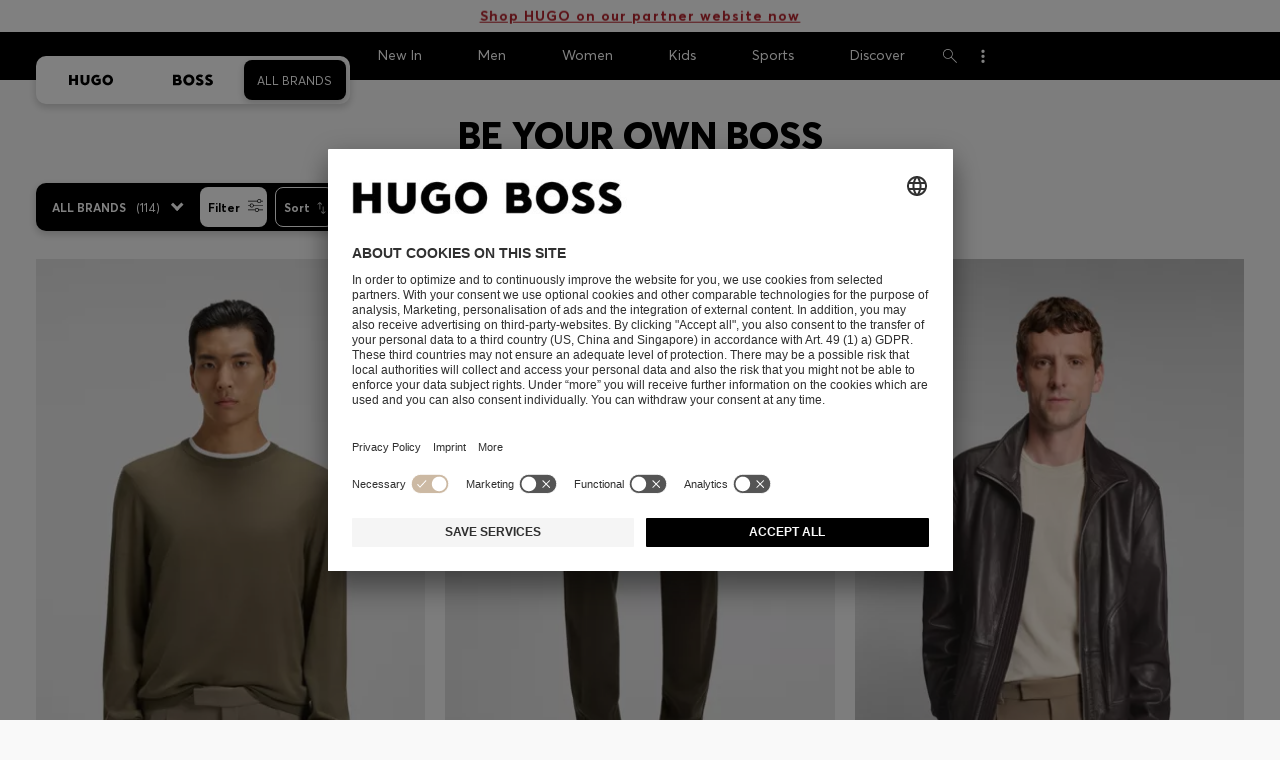

--- FILE ---
content_type: text/html;charset=UTF-8
request_url: https://www.hugoboss.com/tr/en/all-brands/men/highlights/be-your-own-boss/
body_size: 57299
content:
<!doctype html>



<!--[if IE]><html class="ie8 oldie  ecommerce-disabled " lang="en"><meta http-equiv="X-UA-Compatible" content="IE=edge" /><![endif]-->
<!--[if !IE]><!--><html lang="en-TR" class="  ecommerce-disabled "><!--<![endif]-->
<head>














<!-- Google Tag Manager tracking code -->
<!-- Google Tag Manager -->




<script id="google-tag-manager-init" type="module" src="/on/demandware.static/Sites-GLOBAL-Site/-/en_TR/v1762126497336/js/src/gtm/gtmLoader.js" data-gtm-id="GTM-KCB2KPC" data-gtm-domain="ssta.hugoboss.com"></script>




<meta charset=UTF-8>

<!-- Start Page meta tags calculated by the app -->
<title>Be Your Own BOSS | Men | HUGO BOSS</title>


<meta name="msvalidate.01" content="0DE5BDFFCE78BCE3AD0414EC7947440C" />

<meta name="google-site-verification" content="L3WTXTbO-wW6k0E248YDQ1tBfWAjssoGGdha2nug-Zc" />

<meta name="google-site-verification" content="hnuhm9o4vIGVRCujKhQ7U9LlIakRmjmS0Q-K06Z74ws" />




<meta name="description" content="Discover the Be Your Own BOSS by HUGO BOSS for Men. Choose from elaborate designs and ingenious cuts. Shop now in the official HUGO BOSS online shop!"/>
<meta name="keywords" content=""/>


<meta property="og:type" content="website" />

<meta property="og:image" content="https://images.hugoboss.com/is/image/boss/logo_social_sharing?$social_sharing$" />


<meta property="og:url" content="https://www.hugoboss.com/tr/en/all-brands/men/highlights/be-your-own-boss/" />

<meta property="og:title" content="Be Your Own BOSS | Men | HUGO BOSS" />
<meta property="og:description" content="Discover the Be Your Own BOSS by HUGO BOSS for Men. Choose from elaborate designs and ingenious cuts. Shop now in the official HUGO BOSS online shop!" />


<meta name="theme-color" content="#000000"/>



<meta name="robots" content="index, follow" />



<!-- End Page meta tags calculated by the app -->








<link rel="alternate" href="https://www.hugoboss.com/ca/en/all-brands/men/features/be-your-own-boss/" hreflang="en-ca" />

<link rel="alternate" href="https://www.hugoboss.com/ca/fr/toutes-les-marques/homme/editions-limitees/be-your-own-boss/" hreflang="fr-ca" />

<link rel="alternate" href="https://www.hugoboss.com/mx/all-brands/hombre/especiales/be-your-own-boss/" hreflang="es-mx" />

<link rel="alternate" href="https://www.hugoboss.com/us/all-brands/men/features/be-your-own-boss/" hreflang="en-us" />

<link rel="alternate" href="https://www.hugoboss.com/all-brands/men/highlights/be-your-own-boss/" hreflang="x-default" />

<link rel="alternate" href="https://www.hugoboss.com/al/en/all-brands/men/highlights/be-your-own-boss/" hreflang="en-al" />

<link rel="alternate" href="https://www.hugoboss.com/dz/en/all-brands/men/highlights/be-your-own-boss/" hreflang="en-dz" />

<link rel="alternate" href="https://www.hugoboss.com/ad/en/all-brands/men/highlights/be-your-own-boss/" hreflang="en-ad" />

<link rel="alternate" href="https://www.hugoboss.com/au/all-brands/men/highlights/be-your-own-boss/" hreflang="en-au" />

<link rel="alternate" href="https://www.hugoboss.com/at/alle-marken/herren/highlights/be-your-own-boss/" hreflang="de-at" />

<link rel="alternate" href="https://www.hugoboss.com/bh/en/all-brands/men/highlights/be-your-own-boss/" hreflang="en-bh" />

<link rel="alternate" href="https://www.hugoboss.com/be/alle-merken/heren/highlights/be-your-own-boss/" hreflang="nl-be" />

<link rel="alternate" href="https://www.hugoboss.com/be/fr/toutes-les-marques/homme/stories/be-your-own-boss/" hreflang="fr-be" />

<link rel="alternate" href="https://www.hugoboss.com/bg/en/all-brands/men/highlights/be-your-own-boss/" hreflang="en-bg" />

<link rel="alternate" href="https://www.hugoboss.com/hr/en/all-brands/men/highlights/be-your-own-boss/" hreflang="en-hr" />

<link rel="alternate" href="https://www.hugoboss.com/cy/en/all-brands/men/highlights/be-your-own-boss/" hreflang="en-cy" />

<link rel="alternate" href="https://www.hugoboss.com/cz/en/all-brands/men/highlights/be-your-own-boss/" hreflang="en-cz" />

<link rel="alternate" href="https://www.hugoboss.com/dk/da/all-brands/m%C3%A6nd/h%C3%B8jdepunkter%C2%A0/be-your-own-boss/" hreflang="da-dk" />

<link rel="alternate" href="https://www.hugoboss.com/dk/en/all-brands/men/highlights/be-your-own-boss/" hreflang="en-dk" />

<link rel="alternate" href="https://www.hugoboss.com/eg/en/all-brands/men/highlights/be-your-own-boss/" hreflang="en-eg" />

<link rel="alternate" href="https://www.hugoboss.com/ee/en/all-brands/men/highlights/be-your-own-boss/" hreflang="en-ee" />

<link rel="alternate" href="https://www.hugoboss.com/fi/en/all-brands/men/highlights/be-your-own-boss/" hreflang="en-fi" />

<link rel="alternate" href="https://www.hugoboss.com/fr/toutes-les-marques/homme/stories/be-your-own-boss/" hreflang="fr-fr" />

<link rel="alternate" href="https://www.hugoboss.com/de/alle-marken/herren/highlights/be-your-own-boss/" hreflang="de-de" />

<link rel="alternate" href="https://www.hugoboss.com/gr/en/all-brands/men/highlights/be-your-own-boss/" hreflang="en-gr" />

<link rel="alternate" href="https://www.hugoboss.com/hk/en/all-brands/men/highlights/be-your-own-boss/" hreflang="en-hk" />

<link rel="alternate" href="https://www.hugoboss.com/hu/en/all-brands/men/highlights/be-your-own-boss/" hreflang="en-hu" />

<link rel="alternate" href="https://www.hugoboss.com/in/en/all-brands/men/highlights/be-your-own-boss/" hreflang="en-in" />

<link rel="alternate" href="https://www.hugoboss.com/id/en/all-brands/men/highlights/be-your-own-boss/" hreflang="en-id" />

<link rel="alternate" href="https://www.hugoboss.com/ie/all-brands/men/highlights/be-your-own-boss/" hreflang="en-ie" />

<link rel="alternate" href="https://www.hugoboss.com/il/en/all-brands/men/highlights/be-your-own-boss/" hreflang="en-il" />

<link rel="alternate" href="https://www.hugoboss.com/it/tutti-i-marchi/uomo/speciali/be-your-own-boss/" hreflang="it-it" />

<link rel="alternate" href="https://www.hugoboss.com/jp/%E3%81%99%E3%81%B9%E3%81%A6%E3%81%AE%E3%83%96%E3%83%A9%E3%83%B3%E3%83%89/%E3%83%A1%E3%83%B3%E3%82%BA/%E3%83%8F%E3%82%A4%E3%83%A9%E3%82%A4%E3%83%88/be-your-own-boss/" hreflang="ja-jp" />

<link rel="alternate" href="https://www.hugoboss.com/kw/en/all-brands/men/highlights/be-your-own-boss/" hreflang="en-kw" />

<link rel="alternate" href="https://www.hugoboss.com/lv/en/all-brands/men/highlights/be-your-own-boss/" hreflang="en-lv" />

<link rel="alternate" href="https://www.hugoboss.com/lt/en/all-brands/men/highlights/be-your-own-boss/" hreflang="en-lt" />

<link rel="alternate" href="https://www.hugoboss.com/lu/en/all-brands/men/highlights/be-your-own-boss/" hreflang="en-lu" />

<link rel="alternate" href="https://www.hugoboss.com/mo/en/all-brands/men/highlights/be-your-own-boss/" hreflang="en-mo" />

<link rel="alternate" href="https://www.hugoboss.com/my/en/all-brands/men/highlights/be-your-own-boss/" hreflang="en-my" />

<link rel="alternate" href="https://www.hugoboss.com/mt/en/all-brands/men/highlights/be-your-own-boss/" hreflang="en-mt" />

<link rel="alternate" href="https://www.hugoboss.com/mu/en/all-brands/men/highlights/be-your-own-boss/" hreflang="en-mu" />

<link rel="alternate" href="https://www.hugoboss.com/mc/en/all-brands/men/highlights/be-your-own-boss/" hreflang="en-mc" />

<link rel="alternate" href="https://www.hugoboss.com/me/en/all-brands/men/highlights/be-your-own-boss/" hreflang="en-me" />

<link rel="alternate" href="https://www.hugoboss.com/ma/en/all-brands/men/highlights/be-your-own-boss/" hreflang="en-ma" />

<link rel="alternate" href="https://www.hugoboss.com/nl/alle-merken/heren/highlights/be-your-own-boss/" hreflang="nl-nl" />

<link rel="alternate" href="https://www.hugoboss.com/nz/en/all-brands/men/highlights/be-your-own-boss/" hreflang="en-nz" />

<link rel="alternate" href="https://www.hugoboss.com/ng/en/all-brands/men/highlights/be-your-own-boss/" hreflang="en-ng" />

<link rel="alternate" href="https://www.hugoboss.com/no/en/all-brands/men/highlights/be-your-own-boss/" hreflang="en-no" />

<link rel="alternate" href="https://www.hugoboss.com/om/en/all-brands/men/highlights/be-your-own-boss/" hreflang="en-om" />

<link rel="alternate" href="https://www.hugoboss.com/ph/en/all-brands/men/highlights/be-your-own-boss/" hreflang="en-ph" />

<link rel="alternate" href="https://www.hugoboss.com/pl/pl/all-brands/m%C4%99%C5%BCczy%C5%BAni/wyro%C5%BCnione/be-your-own-boss/" hreflang="pl-pl" />

<link rel="alternate" href="https://www.hugoboss.com/pl/en/all-brands/men/highlights/be-your-own-boss/" hreflang="en-pl" />

<link rel="alternate" href="https://www.hugoboss.com/pt/pt/all-brands/homem/destaques/be-your-own-boss/" hreflang="pt-pt" />

<link rel="alternate" href="https://www.hugoboss.com/pt/en/all-brands/men/highlights/be-your-own-boss/" hreflang="en-pt" />

<link rel="alternate" href="https://www.hugoboss.com/qa/en/all-brands/men/highlights/be-your-own-boss/" hreflang="en-qa" />

<link rel="alternate" href="https://www.hugoboss.com/mk/en/all-brands/men/highlights/be-your-own-boss/" hreflang="en-mk" />

<link rel="alternate" href="https://www.hugoboss.com/ro/en/all-brands/men/highlights/be-your-own-boss/" hreflang="en-ro" />

<link rel="alternate" href="https://www.hugoboss.com/sa/en/all-brands/men/highlights/be-your-own-boss/" hreflang="en-sa" />

<link rel="alternate" href="https://www.hugoboss.com/rs/en/all-brands/men/highlights/be-your-own-boss/" hreflang="en-rs" />

<link rel="alternate" href="https://www.hugoboss.com/sg/en/all-brands/men/highlights/be-your-own-boss/" hreflang="en-sg" />

<link rel="alternate" href="https://www.hugoboss.com/sk/en/all-brands/men/highlights/be-your-own-boss/" hreflang="en-sk" />

<link rel="alternate" href="https://www.hugoboss.com/si/en/all-brands/men/highlights/be-your-own-boss/" hreflang="en-si" />

<link rel="alternate" href="https://www.hugoboss.com/za/en/all-brands/men/highlights/be-your-own-boss/" hreflang="en-za" />

<link rel="alternate" href="https://www.hugoboss.com/kr/all-brands/%EB%82%A8%EC%84%B1/%EC%8A%A4%ED%8E%98%EC%85%9C/be-your-own-boss/" hreflang="ko-kr" />

<link rel="alternate" href="https://www.hugoboss.com/es/todas-las-marcas/hombre/especiales/be-your-own-boss/" hreflang="es-es" />

<link rel="alternate" href="https://www.hugoboss.com/se/all-brands/herr/hoejdpunkter%C2%A0/be-your-own-boss/" hreflang="sv-se" />

<link rel="alternate" href="https://www.hugoboss.com/se/en/all-brands/men/highlights/be-your-own-boss/" hreflang="en-se" />

<link rel="alternate" href="https://www.hugoboss.com/ch/de/alle-marken/herren/highlights/be-your-own-boss/" hreflang="de-ch" />

<link rel="alternate" href="https://www.hugoboss.com/ch/fr/toutes-les-marques/homme/stories/be-your-own-boss/" hreflang="fr-ch" />

<link rel="alternate" href="https://www.hugoboss.com/tw/en/all-brands/men/highlights/be-your-own-boss/" hreflang="en-tw" />

<link rel="alternate" href="https://www.hugoboss.com/th/en/all-brands/men/highlights/be-your-own-boss/" hreflang="en-th" />

<link rel="alternate" href="https://www.hugoboss.com/tn/en/all-brands/men/highlights/be-your-own-boss/" hreflang="en-tn" />

<link rel="alternate" href="https://www.hugoboss.com/tr/en/all-brands/men/highlights/be-your-own-boss/" hreflang="en-tr" />

<link rel="alternate" href="https://www.hugoboss.com/ua/en/all-brands/men/highlights/be-your-own-boss/" hreflang="en-ua" />

<link rel="alternate" href="https://www.hugoboss.com/uk/all-brands/men/highlights/be-your-own-boss/" hreflang="en-gb" />

<link rel="alternate" href="https://www.hugoboss.com/vn/en/all-brands/men/highlights/be-your-own-boss/" hreflang="en-vn" />







<link rel="canonical" href="https://www.hugoboss.com/tr/en/all-brands/men/highlights/be-your-own-boss/" />





<link rel="next" href="https://www.hugoboss.com/tr/en/all-brands/men/highlights/be-your-own-boss/?start=36&sz=36" />




<link rel="preconnect" href="https://images.hugoboss.com" crossorigin />
<link rel="preconnect" href="https://app.usercentrics.eu" crossorigin />
<link rel="dns-prefetch" href="https://www.hugoboss.com/on/demandware.static/Sites-GLOBAL-Site/-/en_TR/v1762126497336/css/compiled/plp-critical.css" as="style" />
<link rel="dns-prefetch" href="https://www.hugoboss.com/on/demandware.static/Sites-GLOBAL-Site/-/en_TR/v1762126497336/css/compiled/pdp-critical.css" as="style" />
<link rel="dns-prefetch" href="https://www.hugoboss.com/on/demandware.static/Sites-GLOBAL-Site/-/en_TR/v1762126497336/css/compiled/account-critical.css" as="style" />
<link rel="dns-prefetch" href="https://www.hugoboss.com/on/demandware.static/Sites-GLOBAL-Site/-/en_TR/v1762126497336/css/compiled/hubpage-critical.css" as="style" />
<link rel="dns-prefetch" href="https://www.hugoboss.com/on/demandware.static/Sites-GLOBAL-Site/-/en_TR/v1762126497336/css/compiled/cart.css" as="style" />
<link rel="preload" href="https://www.hugoboss.com/on/demandware.static/Sites-GLOBAL-Site/-/en_TR/v1762126497336/css/compiled/checkout-critical.css" as="style" />
<link rel="preload" href="https://www.hugoboss.com/on/demandware.static/Sites-GLOBAL-Site/-/en_TR/v1762126497336/js/require/common.js" as="script" />
<link rel="preload" href="https://www.hugoboss.com/on/demandware.static/Sites-GLOBAL-Site/-/en_TR/v1762126497336/js/compiled/modules/common.js" as="script" />
<link rel="preload" href="https://www.hugoboss.com/on/demandware.static/-/Library-Sites-library-int/en_TR/v1762126497336/css/dch-allStyles.min.css" as="style" />
<link rel="preload" href="https://www.hugoboss.com/on/demandware.static/-/Library-Sites-library-int/en_TR/v1762126497336/css/global-styles.css" as="style" />


<link rel="manifest" crossorigin="use-credentials" href="/on/demandware.store/Sites-GLOBAL-Site/en_TR/ServiceWorker-Manifest">


<meta name="country" content="TR" />
<meta name="language" scheme="rfc1766" content="en-TR" />
<meta id="viewport" name="viewport" content="user-scalable=0, width=device-width, initial-scale=1.0, maximum-scale=1.0" />

<link rel="apple-touch-icon" href="https://www.hugoboss.com/on/demandware.static/Sites-GLOBAL-Site/-/default/dw172b2f6e/images/apple-touch-icon.png">
<meta name="apple-mobile-web-app-title" content="Online Store" />

<link href="/on/demandware.static/Sites-GLOBAL-Site/-/default/dw20f4ab3a/images/favicon.ico" rel="shortcut icon" />

<meta name="hug-version" content="61.1.12">
<meta name="hug-source" content="EMEA">



<link rel="preload" href="/on/demandware.static/Sites-GLOBAL-Site/-/default/dwc9bcee15/fonts/averta/AvertaPE-Light.woff2" as="font" type="font/woff2" crossorigin>
<link rel="preload" href="/on/demandware.static/Sites-GLOBAL-Site/-/default/dw8dbb7b74/fonts/averta/AvertaPE-Regular.woff2" as="font" type="font/woff2" crossorigin>
<link rel="preload" href="/on/demandware.static/Sites-GLOBAL-Site/-/default/dw01e5ba43/fonts/averta/AvertaPE-Bold.woff2" as="font" type="font/woff2" crossorigin>
<link rel="preload" href="/on/demandware.static/Sites-GLOBAL-Site/-/default/dw443d40bf/fonts/averta/AvertaPE-Extrabold.woff2" as="font" type="font/woff2" crossorigin>
<style>
	@font-face {
		font-family: "AvertaPE";
		src: url("/on/demandware.static/Sites-GLOBAL-Site/-/default/dwdf55c19a/fonts/averta/AvertaPE-Light.eot");
		src: url("/on/demandware.static/Sites-GLOBAL-Site/-/en_TR/v1762126497336/fonts/averta/AvertaPE-Light.eot?#iefix") format("embedded-opentype"),
			url("/on/demandware.static/Sites-GLOBAL-Site/-/default/dwc9bcee15/fonts/averta/AvertaPE-Light.woff2") format("woff2"),
			url("/on/demandware.static/Sites-GLOBAL-Site/-/default/dwe42153fc/fonts/averta/AvertaPE-Light.woff") format("woff"),
			url("/on/demandware.static/Sites-GLOBAL-Site/-/default/dw58c8ca3c/fonts/averta/AvertaPE-Light.ttf") format("truetype"),
			url("/on/demandware.static/Sites-GLOBAL-Site/-/en_TR/v1762126497336/fonts/averta/AvertaPE-Light.svg#AvertaPE-Light") format("svg");
		font-weight: 100;
		font-style: normal;
		font-display: swap;
	}

	@font-face {
		font-family: "AvertaPE";
		src: url("/on/demandware.static/Sites-GLOBAL-Site/-/default/dwdf55c19a/fonts/averta/AvertaPE-Light.eot");
		src: url("/on/demandware.static/Sites-GLOBAL-Site/-/en_TR/v1762126497336/fonts/averta/AvertaPE-Light.eot?#iefix") format("embedded-opentype"),
			url("/on/demandware.static/Sites-GLOBAL-Site/-/default/dwc9bcee15/fonts/averta/AvertaPE-Light.woff2") format("woff2"),
			url("/on/demandware.static/Sites-GLOBAL-Site/-/default/dwe42153fc/fonts/averta/AvertaPE-Light.woff") format("woff"),
			url("/on/demandware.static/Sites-GLOBAL-Site/-/default/dw58c8ca3c/fonts/averta/AvertaPE-Light.ttf") format("truetype"),
			url("/on/demandware.static/Sites-GLOBAL-Site/-/en_TR/v1762126497336/fonts/averta/AvertaPE-Light.svg#AvertaPE-Light") format("svg");
		font-weight: 300;
		font-style: normal;
		font-display: swap;
	}

	@font-face {
		font-family: "AvertaPE";
		src: url("/on/demandware.static/Sites-GLOBAL-Site/-/default/dwac76b5ef/fonts/averta/AvertaPE-Regular.eot");
		src: url("/on/demandware.static/Sites-GLOBAL-Site/-/en_TR/v1762126497336/fonts/averta/AvertaPE-Regular.eot?#iefix") format("embedded-opentype"),
			url("/on/demandware.static/Sites-GLOBAL-Site/-/default/dw8dbb7b74/fonts/averta/AvertaPE-Regular.woff2") format("woff2"),
			url("/on/demandware.static/Sites-GLOBAL-Site/-/default/dw719014d8/fonts/averta/AvertaPE-Regular.woff") format("woff"),
			url("/on/demandware.static/Sites-GLOBAL-Site/-/default/dwb3b9444c/fonts/averta/AvertaPE-Regular.ttf") format("truetype"),
			url("/on/demandware.static/Sites-GLOBAL-Site/-/en_TR/v1762126497336/fonts/averta/AvertaPE-Regular.svg#AvertaPE-Regular") format("svg");
		font-weight: 400;
		font-style: normal;
		font-display: swap;
	}

	@font-face {
		font-family: "AvertaPE";
		src: url("/on/demandware.static/Sites-GLOBAL-Site/-/default/dwffa1fef3/fonts/averta/AvertaPE-Bold.eot");
		src: url("/on/demandware.static/Sites-GLOBAL-Site/-/en_TR/v1762126497336/fonts/averta/AvertaPE-Bold.eot?#iefix") format("embedded-opentype"),
			url("/on/demandware.static/Sites-GLOBAL-Site/-/default/dw01e5ba43/fonts/averta/AvertaPE-Bold.woff2") format("woff2"),
			url("/on/demandware.static/Sites-GLOBAL-Site/-/default/dwa6eb7119/fonts/averta/AvertaPE-Bold.woff") format("woff"),
			url("/on/demandware.static/Sites-GLOBAL-Site/-/default/dw7bc3c7ad/fonts/averta/AvertaPE-Bold.ttf") format("truetype"),
			url("/on/demandware.static/Sites-GLOBAL-Site/-/en_TR/v1762126497336/fonts/averta/AvertaPE-Bold.svg#AvertaPE-Bold") format("svg");
		font-weight: 700;
		font-style: normal;
		font-display: swap;
	}

	@font-face {
		font-family: "AvertaPE";
		src: url("/on/demandware.static/Sites-GLOBAL-Site/-/default/dwf3729f80/fonts/averta/AvertaPE-Extrabold.eot");
		src: url("/on/demandware.static/Sites-GLOBAL-Site/-/en_TR/v1762126497336/fonts/averta/AvertaPE-Extrabold.eot?#iefix") format("embedded-opentype"),
			url("/on/demandware.static/Sites-GLOBAL-Site/-/default/dw443d40bf/fonts/averta/AvertaPE-Extrabold.woff2") format("woff2"),
			url("/on/demandware.static/Sites-GLOBAL-Site/-/default/dw97c36645/fonts/averta/AvertaPE-Extrabold.woff") format("woff"),
			url("/on/demandware.static/Sites-GLOBAL-Site/-/default/dw5ff98a84/fonts/averta/AvertaPE-Extrabold.ttf") format("truetype"),
			url("/on/demandware.static/Sites-GLOBAL-Site/-/en_TR/v1762126497336/fonts/averta/AvertaPE-Extrabold.svg#AvertaPE-Extrabold") format("svg");
		font-weight: 900;
		font-style: normal;
		font-display: swap;
	}
</style>
<!-- UI -->


<link type="text/css" rel="stylesheet" href="/on/demandware.static/Sites-GLOBAL-Site/-/en_TR/v1762126497336/css/compiled/plp-critical.css">
<link rel="preload" href="/on/demandware.static/Sites-GLOBAL-Site/-/en_TR/v1762126497336/css/compiled/core.css" as="style" onload="this.onload=null;this.rel='stylesheet'">
<noscript><link rel="stylesheet" href="/on/demandware.static/Sites-GLOBAL-Site/-/en_TR/v1762126497336/css/compiled/core.css"></noscript>





<link type="text/css" rel="stylesheet" href="https://www.hugoboss.com/on/demandware.static/-/Library-Sites-library-int/en_TR/v1762126497336/css/global-styles.css" />



<!-- CMS-PREVIEW-CSS-DCH-START -->

<link type="text/css" rel="stylesheet" href="https://www.hugoboss.com/on/demandware.static/-/Library-Sites-library-int/en_TR/v1762126497336/css/dch-allStyles.min.css" />

<!-- CMS-PREVIEW-CSS-DCH-END -->






<script src="/on/demandware.static/Sites-GLOBAL-Site/-/en_TR/v1762126497336/lib/jquery/jquery-3.5.1.min.js"></script>
<script src="/on/demandware.static/Sites-GLOBAL-Site/-/en_TR/v1762126497336/lib/jquery/jquery-migrate-3.3.1.min.js"></script>

<script>
var app= {};


(function(app){
app.zoomViewerEnabled = true;
app.constants = {"AVAIL_STATUS_IN_STOCK":"IN_STOCK","AVAIL_STATUS_PREORDER":"PREORDER","AVAIL_STATUS_BACKORDER":"BACKORDER","AVAIL_STATUS_NOT_AVAILABLE":"NOT_AVAILABLE","PI_METHOD_CREDIT_CARD":"CREDIT_CARD","PI_METHOD_GIFT_CERTIFICATE":"GIFT_CERTIFICATE","PACKSTATION":"locker","PARCELSHOP":"servicepoint","POST_FILIALE":"postoffice","ACCESS_POINT":"accessPoint","MASKING_PREFIX":"href64_","MINIMUM_TRANSACTION_METHODS":["KLARNA_SLICEIT"],"GIFTCARD_INCOMPATIBLE_METHODS":["PAYPAL_EXPRESS","DW_APPLE_PAY"],"EXPRESS_PAYMENT_METHODS":["PAYPAL_EXPRESS","AMAZON_PAY_EXPRESS"],"COOKIE_BEGIN_CHECKOUT":{"name":"isBeginCheckoutTriggered","maxAge":108000}};
app.preferences = {"cookieConsentNeeded":true,"cookieConsentCategories":"{\n\t\t\t\t\"hugoBossNotifications\": \"HUGO BOSS Notification\",\n\t\t\t\t\"cartAndWishlistMessages\": \"HUGO BOSS Cart and Wishlist Notification\",\n\t\t\t\t\"SalesforcePrivacyTracking\": \"Einstein Recommendations\",\n\t\t\t\t\"Klarna Onsite Messaging\": \"Klarna On-site messaging\",\n\t\t\t\t\"fredhopper\": \"Fredhopper\",\n\t\t\t\t\"qualtrics\": \"Qualtrics Cloud Service\",\n\t\t\t\t\"AppsFlyer\": \"AppsFlyer\"\n\t\t\t}","livePersonServer":"sales.liveperson.net","livePersonNumber":null,"livePersonLoadingMode":"lazy","liveChatIdInCookieConsentTool":"vLkXv5yV0","liveChatLanguage":"en","currentSiteID":"GLOBAL","currentSiteCurrency":"TRY","languageSelectionEnabled":false,"languageSelectionConfig":"{\"cookie\": {\"name\":\"preferredLocale\", \"expires\":356}}","marketingApiOcapiVersion":"22.10","marketingApiOcapiClientId":"7fa70dc2-8510-40eb-aba3-77da2c4c6217","googleMapsApiUrl":"https://maps.googleapis.com/maps/api/js","googleMapsClientID":"gme-hugobossag","distanceUnit":"km","distanceUnitDisplayValue":"km","tryOnEnabled":false,"brandModel":"[{\"id\":\"600000-1\", \"class\":\"boss\", \"name\":\"BOSS\", \"img\":\"images/online-marketing/boss/flyout/mobile-flyout.png\", \"imgHd\":\"images/online-marketing/boss/flyout/mobile-flyout-hd.png\", \"keywords\":\"premium, modern, sophisticated\"}, {\"id\":\"600000-2\", \"class\":\"hugo\", \"name\":\"HUGO\", \"img\":\"images/online-marketing/hugo/flyout/mobile-flyout.png\", \"imgHd\":\"images/online-marketing/hugo/flyout/mobile-flyout-hd.png\", \"keywords\":\"progressive, contemporary, individual\"}]","parcelshopFinderCarrier":null,"parcelShopIsAddressTwoInput":null,"refundPortalSessionTimerThreshold":60,"captchaApiSrc":"https://www.recaptcha.net/recaptcha/api","payPalSDK":"https://www.paypal.com/sdk/js?client-id=AR617C60UPykTL6cXcXB6_b7ddSozHQXR3UHmMbK2QYy_QDVeRRHDbqU1zgrvegrMimMbSyrWgQKKKIo&commit=false&vault=true&currency=EUR&disable-funding=sepa,bancontact,eps,giropay,ideal,mybank,p24,sofort&locale=en_TR","googlePaySDK":"https://pay.google.com/gp/p/js/pay","googlePayDoReadyToPayCheckPreference":true,"applePayMerchantId":null,"showWelcomePackageCheckbox":false,"showBirthYearField":true,"birthYearFieldIsMandatory":true,"enableInformationalMessages":true,"webVitals":[],"webVitalsCoverageRate":0.5,"fitAnalyticsEnabledOnPOV":false,"fitAnalyticsConfig":{},"ADYEN_CSE_ENABLED":false,"dyConfig":{"enabled":false,"siteId":"","region":"","apiKey":null,"apiConfig":{},"scriptAttributeApiDynamic":"defer","scriptAttributeApiStatic":"defer"},"pageHistoryMaxSize":20,"pageHistoryItemAttributes":"title,type,ns,cgid,cartValue,itemsInCart,searchError,name,isMixAndMatch","pageHistoryRulesEnabled":true,"pageHistoryRules":"{}","googlePayPayments":[],"ga4EventsEnabled":true,"amazonPayPublicKey":null,"amazonPayMerchantID":null,"amazonPayScript":"https://static-eu.payments-amazon.com/checkout","isAmazonExpressEnabled":false,"isEDDZipCodePopupEnabled":false,"loqateResponseAddressMap":{"cleansed":{"streetName":{"default":"Thoroughfare"},"streetNo":{"default":"PremiseNumber"},"fullStreetName":{"default":"Address1","GB":"Address2"},"addressAddition":{"MX":"Address2"},"city":{"default":"Locality"},"zip":{"default":"PostalCode"},"state":{"default":"AdministrativeArea"}},"suggested":{"streetName":{"default":"Street","GB":"Line1"},"streetNo":{"default":"BuildingNumber"},"fullStreetName":{"default":"Line1"},"addressAddition":{"GB":"Line2","MX":"Line2"},"city":{"default":"City"},"zip":{"default":"PostalCode"},"state":{"default":"ProvinceCode"}}},"isQualtricsEnabled":true,"clickToPayEnabled":false,"headerHiddenOnScroll":true,"appsFlyerSmartBannerKey":null,"ciamCheckoutRegistrationEnabled":false};
app.resources = {"SHIP_QualifiesFor":"This shipment qualifies for","CC_LOAD_ERROR":"billing.creditcardloaderror","REG_ADDR_ERROR":"Couldn't load address","BONUS_PRODUCT":"product.bonusproduct","BONUS_PRODUCTS":"Bonus product(s)","SELECT_BONUS_PRODUCTS":"Select {0} bonus product(s)","SELECT_BONUS_PRODUCT":"Please select","BONUS_PRODUCT_MAX":"product.bonusproductsmax","SIMPLE_SEARCH":"Search...","SUBSCRIBE_EMAIL_DEFAULT":"Email address","CURRENCY_SYMBOL":"€","MISSINGVAL":"Please enter {0}","SERVER_ERROR":"The connection to the server failed.","MISSING_LIB":"jQuery is undefined.","BAD_RESPONSE":"Bad response, Parser error","INVALID_PHONE":"Please specify a valid phone number.","INVALID_EMAIL":"Please enter a valid email address. ","INVALID_BIRTHDAY":"Your birthday is invalid","INVALID_DATE":"forms.error.date","INVALID_FUTUREDAY":"Please enter a valid date.","INVALID_FUTUREMONTH":"Please enter a valid date.","INVALID_FUTUREYEAR":"Please enter a valid date.","INVALID_IBAN":"This is an invalid IBAN. Please check that you have entered it correctly.","INVALID_CLABE":"The CLABE is not valid. Please try again.","INVALID_CRMCUSTOMERNO":"Please insert a valid customer number.","INVALID_CRMACTIVATIONCODE":"Please insert a valid Activation Code","REMOVE":"Delete","QTY":"Quantity","CLOSE":"Close","EMPTY_IMG_ALT":"Delete","COMPARE_BUTTON_LABEL":"productcomparewidget.compareitemsbutton","COMPARE_CONFIRMATION":"productcomparewidget.maxproducts","COMPARE_REMOVE_FAIL":"productcomparewidget.removefail","COMPARE_ADD_FAIL":"productcomparewidget.addfail","ADD_TO_CART_FAIL":"cart.unableToAdd","ADD_TO_CART_SUCCESS":"The product was added to your shopping cart","CART_HEADER":"Order overview","SELECT_ERROR":"Please select","REGISTRY_SEARCH_ADVANCED_CLOSE":"Close Advanced Search","COUPON_CODE_MISSING":"Please enter a voucher code.","COOKIES_DISABLED":"Your browser settings do not allow any cookies at the moment. Please enable them, otherwise unrestricted use of all Online Store functions will be unavailable to you.","BML_AGREE_TO_TERMS":"Please confirm that you are aware of the above mentioned documents.","CHAR_LIMIT_MSG":"You have {0} characters left out of {1}","CONFIRM_DELETE":"Do you want to remove this {0}?","TITLE_GIFTREGISTRY":"Gift registry","TITLE_ADDRESS":"Address","TITLE_CREDITCARD":"Credit card","SERVER_CONNECTION_ERROR":"The connection to the server failed.","IN_STOCK_DATE":"The expected in-stock date is {0}.","STORE_NEAR_YOU":"","SELECT_STORE":"","SELECTED_STORE":"","PREFERRED_STORE":"","SET_PREFERRED_STORE":"","ENTER_ZIP":"","INVALID_ZIP":"","INVALID_VALUE":"Please enter a valid value.","INVALID_SHIPPING_ZIP":"Please enter a valid value.","INVALID_BILLING_ZIP":"Please enter a valid value.","SEARCH":"","CHANGE_LOCATION":"","CONTINUE_WITH_STORE":"","CONTINUE":"","SEE_MORE":"","SEE_LESS":"","SELECTED_SIZE":"Your selected size:","TOPSTYLES":"Top Styles by Hugo Boss","BACKTOTHE":"< Back to ","BRANDSTORE":"Online Store","QUICKVIEW_TEXT":"Quick Shop","REMOVE_FROM_WISHLIST":"Remove from wishlist","ADD_TO_WISHLIST":"Add to my wishlist","ADDED_TO_WISHLIST":"This item has been added to your wishlist.","REMOVED_FROM_WISHLIST":"This item has been removed from your wishlist.","WISHLIST_NO_SIZE_SELECTED":"Please select a size to add the product to the cart","STORELOCATOR_TIMEFORMAT":"HH:mm","PRICING_NOPRICE":"N/A","VIDEO_SHOPNOW":"Shop now","CREDIT_CARD_NUMBER_INVALID":"Please enter a valid credit card number.","CREDIT_CARD_CVC_INVALID":"Please enter a valid security code. ","ERROR_TIMEOUT":"Sorry! Your session timed out. Please refresh your browser window.","PAGE_NOT_FOUND_TITLE":"Page not found","PAGE_NOT_FOUND_MSG":"We’re sorry! We can’t locate that page. Check the URL you’ve entered is correct, or return to our homepage.","PRODUCT_NOT_FOUND_TITLE":"Product not found!","PRODUCT_NOT_FOUND_MSG":"Sorry, the product you were looking for is not available at the moment.","SHAREURL_COPIED_MSG":"link copied to clipboard","RETAIL_SERVICE_ERROR":"This service is currently unavailable. Please try again in a few minutes. We thank you for your understanding.","PARCELSHOP_MISSING_ERROR":"Please choose an UPS Access Point","SHIPTOSTORE_ERROR_APPOINTMENT":"Error: Appointment could not be saved","SHIPTOSTORE_ERROR_CALENDAR":"Error: Calendar data could not be loaded","SHIPTOSTORE_ERROR_TIMESLOT":"Error: Time slots could not be loaded","VALIDATOR_MIN_LENGTH":"Please enter at least {0} characters.","VALIDATOR_MAX_LENGTH":"You can enter up to {0} characters.","PAUSE":"Pause product video","PLAY":"Play product video","REFUND_PORTAL_COUNTDOWN":"Resubmit in {0}m {1}s","PERSONALIZATION_PREVIEWIMAGE_TEXT":"Preview image of your personalized product","PERSONALIZATION_DELIVERY_TIME_TEXT":"+2 working days for personalized products","FORMS_PHONE_ADJUSTED_TEXT":"We adjusted your phone number to match the international format. Please verify that your number is still correct.","FIT_FINDER_SIZE_AVAILABLE_TEXT":"Size","PREVIOUS":"Previous","NEXT":"Next","CREDIT_CARD_EXPIRES":"Valid until","ADYEN_CC_VALIDATE":"Please enter a valid credit card information.","ADYEN_CC_HOLDER_ERROR":"Please enter the name of the cardholder as printed on the card.","SEARCH_PLACEHOLDER_WOMEN":"Search Women's","SEARCH_PLACEHOLDER_MEN":"Search Men's","SEARCH_PLACEHOLDER_KIDS":"Search Kids","GIFTCARD_GENERAL_ERROR":"We are unable to process your request. Please contact <a href=\"https://www.hugoboss.com/tr/en/contactus\" title=\"Customer Service\" target=\"_blank\"><u>Customer Care</u></a>.","ESTIMATED_DELIVERY_TIME_HEADLINE":"Delivery approx.","USERNAME_TAKEN":"There is already a client to your email address.","IN_STOCK":"In Stock","QTY_IN_STOCK":"{0} Item(s) in stock","PREORDER":"Pre-Order","QTY_PREORDER":"{0} item(s) are available for pre-order.","REMAIN_PREORDER":"The remaining items are available for pre-order.","BACKORDER":"Back Order","QTY_BACKORDER":"Back Order {0} item(s)","REMAIN_BACKORDER":"The remaining items are available on back order.","NOT_AVAILABLE":"This product is currently not available.","REMAIN_NOT_AVAILABLE":"The remaining items are currently not available. Please adjust the quantity."};
app.urls = {"pageInclude":"/on/demandware.store/Sites-GLOBAL-Site/en_TR/Page-Include","staticPath":"/on/demandware.static/Sites-GLOBAL-Site/-/en_TR/v1762126497336/","addProduct":"/on/demandware.store/Sites-GLOBAL-Site/en_TR/Cart-AddProduct","addProductsToCart":"/on/demandware.store/Sites-GLOBAL-Site/en_TR/Cart-AddProducts","cartShow":"/tr/en/cart","myAccount":"https://www.hugoboss.com/tr/en/account","myData":"https://www.hugoboss.com/on/demandware.store/Sites-GLOBAL-Site/en_TR/Account-ShowProfile","login":"https://www.hugoboss.com/on/demandware.store/Sites-GLOBAL-Site/en_TR/Login-Show","paymentsList":"https://www.hugoboss.com/on/demandware.store/Sites-GLOBAL-Site/en_TR/PaymentInstrumentsCtr-List","wishlistShow":"/tr/en/wishlist","wishlistAdd":"/tr/en/wishlist/add","wishlistRemove":"/on/demandware.store/Sites-GLOBAL-Site/en_TR/Wishlist-Remove","wishlistUpdate":"/on/demandware.store/Sites-GLOBAL-Site/en_TR/Wishlist-UpdateItem","wishlistItem":"/on/demandware.store/Sites-GLOBAL-Site/en_TR/Wishlist-ListItem","deleteAddress":"/on/demandware.store/Sites-GLOBAL-Site/en_TR/Address-Delete","getProductUrl":"/on/demandware.store/Sites-GLOBAL-Site/en_TR/Product-Show","getBonusProducts":"/on/demandware.store/Sites-GLOBAL-Site/en_TR/Product-GetBonusProducts","addBonusProduct":"/on/demandware.store/Sites-GLOBAL-Site/en_TR/Cart-AddBonusProduct","productShow":"/on/demandware.store/Sites-GLOBAL-Site/en_TR/Product-Show","productContainer":"/on/demandware.store/Sites-GLOBAL-Site/en_TR/Product-Container","getAvailability":"/on/demandware.store/Sites-GLOBAL-Site/en_TR/Product-GetAvailability","showMoreProductsWrapper":"/on/demandware.store/Sites-GLOBAL-Site/en_TR/Recommendations-ShowMoreProductsWrapper","includeLastVisited":"/on/demandware.store/Sites-GLOBAL-Site/en_TR/ProductRail-RecentlyViewedProducts","staticRecommendations":"/on/demandware.store/Sites-GLOBAL-Site/en_TR/ProductRail-RecommendedProducts","similarProducts":"/on/demandware.store/Sites-GLOBAL-Site/en_TR/ProductRail-SimilarProducts","categoryProducts":"/on/demandware.store/Sites-GLOBAL-Site/en_TR/ProductRail-CategoryProducts","getHashedOrderNo":"https://www.hugoboss.com/on/demandware.store/Sites-GLOBAL-Site/en_TR/COSummary-GetHashedOrderNo","productRailShow":"https://www.hugoboss.com/on/demandware.store/Sites-GLOBAL-Site/en_TR/ProductRail-Show","removeImg":"/on/demandware.static/Sites-GLOBAL-Site/-/default/dw57cc313a/images/interface/icon_remove.gif","searchsuggest":"/on/demandware.store/Sites-GLOBAL-Site/en_TR/Search-GetSuggestions","showsearchsidebar":"/on/demandware.store/Sites-GLOBAL-Site/en_TR/Search-ShowSidebar","billingSelectCC":"https://www.hugoboss.com/on/demandware.store/Sites-GLOBAL-Site/en_TR/MyAccount-GetCreditCardJSON","addCoupon":"/on/demandware.store/Sites-GLOBAL-Site/en_TR/Coupon-AddLineItem","removeCoupon":"/on/demandware.store/Sites-GLOBAL-Site/en_TR/Coupon-RemoveLineItem","spinner":"/on/demandware.static/Sites-GLOBAL-Site/-/default/dw316d47cd/images/zoomloader.gif","transparent":"/on/demandware.static/Sites-GLOBAL-Site/-/default/dw856997b7/images/transparent.gif","findShipToStoreStores":"https://www.hugoboss.com/on/demandware.store/Sites-GLOBAL-Site/en_TR/COShipToStore-FindStores","getCalendarData":"https://www.hugoboss.com/on/demandware.store/Sites-GLOBAL-Site/en_TR/ShipToStore-GetCalendarData","getAvailableTimeSlots":"https://www.hugoboss.com/on/demandware.store/Sites-GLOBAL-Site/en_TR/ShipToStore-GetAvailableTimeSlots","getStoreAsJSON":"https://www.hugoboss.com/on/demandware.store/Sites-GLOBAL-Site/en_TR/COShipToStore-GetStoreJSON","searchShow":"/tr/en/search","home":"/tr/en/home","COCheckoutStartSection":"/on/demandware.store/Sites-GLOBAL-Site/en_TR/CheckoutOnePage-StartSection","findParcelshops":"https://www.hugoboss.com/on/demandware.store/Sites-GLOBAL-Site/en_TR/COParcelshopFinder-FindStores","createReturnLabel":"https://www.hugoboss.com/on/demandware.store/Sites-GLOBAL-Site/en_TR/ReturnLabel-CreateLabelAjax","createReturnLabelQRCode":"https://www.hugoboss.com/on/demandware.store/Sites-GLOBAL-Site/en_TR/ReturnLabel-CreateQRCodeAjax","getSummarySection":"https://www.hugoboss.com/on/demandware.store/Sites-GLOBAL-Site/en_TR/CheckoutOnePage-GetSection?name=summary","getCouponBox":"https://www.hugoboss.com/on/demandware.store/Sites-GLOBAL-Site/en_TR/CheckoutOnePage-GetCouponBox","OnePageCheckoutLogin":"https://www.hugoboss.com/on/demandware.store/Sites-GLOBAL-Site/en_TR/CheckoutOnePage-Login","StartCheckout":"https://www.hugoboss.com/on/demandware.store/Sites-GLOBAL-Site/en_TR/CheckoutOnePage-Start","CustomerLoginAuthenticate":"https://www.hugoboss.com/on/demandware.store/Sites-GLOBAL-Site/en_TR/CustomerLogin-Authenticate","giftWrapUpdate":"https://www.hugoboss.com/on/demandware.store/Sites-GLOBAL-Site/en_TR/CheckoutOnePage-UpdateGiftWrap","giftMessageUpdate":"https://www.hugoboss.com/on/demandware.store/Sites-GLOBAL-Site/en_TR/CheckoutOnePage-UpdateGiftMessage","fitAnalyticsGenerateTokenUrl":"https://www.hugoboss.com/on/demandware.store/Sites-GLOBAL-Site/en_TR/FitAnalytics-GenerateToken","giftCardCheckBalance":"https://www.hugoboss.com/on/demandware.store/Sites-GLOBAL-Site/en_TR/Adyen-CheckBalance","addGiftCardToBasket":"https://www.hugoboss.com/on/demandware.store/Sites-GLOBAL-Site/en_TR/Adyen-AddGiftCard","removeGiftCard":"https://www.hugoboss.com/on/demandware.store/Sites-GLOBAL-Site/en_TR/Adyen-RemoveGiftCard","renderGiftCard":"https://www.hugoboss.com/on/demandware.store/Sites-GLOBAL-Site/en_TR/CheckoutOnePage-RenderGiftCardComponent","updateGiftCardActiveStatus":"https://www.hugoboss.com/on/demandware.store/Sites-GLOBAL-Site/en_TR/CheckoutOnePage-UpdateGiftCardsActiveStatus","initPaypalOrder":"https://www.hugoboss.com/on/demandware.store/Sites-GLOBAL-Site/en_TR/Paypal-InitPaypalOrder","finalizePaypalOrder":"https://www.hugoboss.com/on/demandware.store/Sites-GLOBAL-Site/en_TR/Paypal-ReturnFromPaypal","finalizePaypalExpressOrder":"https://www.hugoboss.com/on/demandware.store/Sites-GLOBAL-Site/en_TR/CheckoutOnePage-ConfirmExpress","cancelPaypal":"https://www.hugoboss.com/on/demandware.store/Sites-GLOBAL-Site/en_TR/Paypal-CancelPaypal","cancelPaypalExpress":"https://www.hugoboss.com/on/demandware.store/Sites-GLOBAL-Site/en_TR/Paypal-CancelPaypalExpress","asyncCancelPaypalExpress":"https://www.hugoboss.com/on/demandware.store/Sites-GLOBAL-Site/en_TR/Paypal-AsyncCancelPaypalExpress","termsAndConditionsSubmit":"https://www.hugoboss.com/on/demandware.store/Sites-GLOBAL-Site/en_TR/TermsAndConditions-Submit","termsAndConditionsShowSuccess":"https://www.hugoboss.com/on/demandware.store/Sites-GLOBAL-Site/en_TR/TermsAndConditions-ShowSuccess","salesforceTracking":"https://www.hugoboss.com/on/demandware.store/Sites-GLOBAL-Site/en_TR/Privacy-SalesforceTracking","getEstimatedDeliveryDatesStage":"https://www.hugoboss.com/on/demandware.store/Sites-GLOBAL-Site/en_TR/EstimatedDeliveryDate-GetEstimatedDeliveryDatesStage","getEstimatedDeliveryDatesZipCodeLabel":"https://www.hugoboss.com/on/demandware.store/Sites-GLOBAL-Site/en_TR/EstimatedDeliveryDate-GetZipCodeLabel","getShippingMethodDescription":"https://www.hugoboss.com/on/demandware.store/Sites-GLOBAL-Site/en_TR/EstimatedDeliveryDate-GetShippingMethodDescription","adyenSrc":"https://checkoutshopper-test.adyen.com/checkoutshopper/sdk/6.5.0/adyen.js","getGooglePayInformation":"https://www.hugoboss.com/on/demandware.store/Sites-GLOBAL-Site/en_TR/Adyen-GetGooglePay","getGooglePaySettings":"https://www.hugoboss.com/on/demandware.store/Sites-GLOBAL-Site/en_TR/Adyen-GetGooglePaySettings","prepareGooglePayBasket":"https://www.hugoboss.com/on/demandware.store/Sites-GLOBAL-Site/en_TR/Adyen-PrepareGooglePayBasket","asyncUpdateShipping":"https://www.hugoboss.com/on/demandware.store/Sites-GLOBAL-Site/en_TR/CheckoutOnePage-AsyncUpdateShipping","cancelGooglePay":"https://www.hugoboss.com/on/demandware.store/Sites-GLOBAL-Site/en_TR/Adyen-CancelGooglePay","getPDPErrors":"https://www.hugoboss.com/on/demandware.store/Sites-GLOBAL-Site/en_TR/Product-GetCheckoutErrors","allSVGs":"/on/demandware.static/Sites-GLOBAL-Site/-/default/dwfb28ca16/svg/all_svgs.svg","marketingPermissionCheckboxURL":"https://www.hugoboss.com/on/demandware.store/Sites-GLOBAL-Site/en_TR/MarketingPermission-GetMarketingPermissionCheckbox","updateMarketingCheckboxURL":"https://www.hugoboss.com/on/demandware.store/Sites-GLOBAL-Site/en_TR/MarketingPermission-UpdateMarketingCheckbox","sizeSelectQuickshop":"https://www.hugoboss.com/on/demandware.store/Sites-GLOBAL-Site/en_TR/Product-SizeSelectQuickshop","getSearchTerms":"https://www.hugoboss.com/on/demandware.store/Sites-GLOBAL-Site/en_TR/MyAccount-GetSearchTerms","updateSearchTerms":"https://www.hugoboss.com/on/demandware.store/Sites-GLOBAL-Site/en_TR/MyAccount-UpdateSearchTerms","emailCheck":"https://www.hugoboss.com/on/demandware.store/Sites-GLOBAL-Site/en_TR/CIAM-EmailValidate","getProductJson":"/on/demandware.store/Sites-GLOBAL-Site/en_TR/Product-GetProductJSON","serializedCart":"https://www.hugoboss.com/on/demandware.store/Sites-GLOBAL-Site/en_TR/Cart-GetSerializedCart","serializedWishlist":"https://www.hugoboss.com/on/demandware.store/Sites-GLOBAL-Site/en_TR/Wishlist-GetSerializedWishlist","createFitAnalyticsSSID":"https://www.hugoboss.com/on/demandware.store/Sites-GLOBAL-Site/en_TR/MyAccount-CreateFitAnalyticsSSID"};
app.clientcache = {"LISTING_REFINE_SORT":true};
app.ocapi = {"baseUrl":"api.hugoboss.eu/s/GLOBAL/dw/shop/","version":"v22_10/","id":"871c988f-3549-4d76-b200-8e33df5b45ba"};
app.currentCountryDisplayName = "Türkiye";
app.currentCountryCode = "TR";
app.pageContext = {"title":"Product Search Results","type":"category","ns":"search","cid":"811012","cgid":"811012","brand":"allbrands","categoryPathIds":["root","600000","20000","21111","811012"],"topLevelCategory":"Men","hideableRefinementConfig":{"medium":true,"large":true}};
app.imageConfig = {"widths":[270,40,80,161,462,768,1024,1280],"quality":80};
window.lazySizesConfig = {
rias: {
widths: [270,40,161,462,768,1280,1920],
modifyOptions: function(data) {
//create higher compressed images on HighDPI devices:
data.detail.quality = (window.devicePixelRatio || 1) > 1.9 ? 75 : 80;
}
},
expFactor: 1,
expand:0,
preloadAfterLoad:false
}
app.pwaConfig = {"pwaEnabled":true,"pwaStaticFileCache":["/fonts/averta/","/svg/all_svgs.svg","/css/compiled/","js/modules/","/lib/jquery/"]};
app.attraqtConfig = {"trackerKey":"34e0d8f8-3afd-42bf-a72a-c8778680f450","apiUrl":"https://collect-eu.attraqt.io"};
}(window.app = window.app || {}));

if (!window.console) {
window.console = {
log: function(str) {
//dummy function for ie;
}
};
};
/*
 RequireJS 2.1.16 Copyright (c) 2010-2015, The Dojo Foundation All Rights Reserved.
 Available via the MIT or new BSD license.
 see: http://github.com/jrburke/requirejs for details
*/







var googleApiNoop = function(){};
var requirejs,define,
require = {
	
	paths: {
		core:'require/common',
		
		
        
        dchmodule: 'https://www.hugoboss.com/on/demandware.static/-/Library-Sites-library-int/en_TR/v1762126497336/js/dch-allScripts.min',
        
		
	},
	shim: {
		core: {
            exports: 'app'
        }
    },
   	baseUrl: "/on/demandware.static/Sites-GLOBAL-Site/-/en_TR/v1762126497336/js",
    	waitSeconds:0
};



</script>
<script>
function createPerformanceMark(name) {
if (performance === undefined || performance.mark === undefined) {
//console.log("performance.mark Not supported");
return;
}
// Create the performance mark
performance.mark(name);
}
</script>




<script src= "/on/demandware.static/Sites-GLOBAL-Site/-/en_TR/v1762126497336/lib/require.js"></script>







<script type="application/javascript">
(function () {
const updateData = () => {
requirejs(['core'], function (){
requirejs(['common'], function (common) {
common.util.usercentrics.updateData();
});
});
}
createPerformanceMark("app:usercentricsStart");
window.addEventListener('UC_UI_INITIALIZED', () => {
window.createPerformanceMark("app:usercentricsEnd");
updateData();
});
window.addEventListener("onUcImprintClick", function() {
window.open("https://www.hugoboss.com/tr/en/about-hugo-boss/imprint/about-us.html");
});
window.addEventListener("onUcPrivacyClick", function() {
window.open("https://www.hugoboss.com/tr/en/about-hugo-boss/privacy-statement/privacy-statement.html");
});
window.addEventListener('UC_UI_CMP_EVENT', (data) => {
switch (data.detail.type) {
case 'ACCEPT_ALL':
case 'DENY_ALL':
case 'SAVE':
updateData();
break;
default:
}
});
}(window.app = window.app || {}));
if (document.location.pathname.endsWith('/privacy-statement.html') || document.location.pathname.endsWith('/about-us.html')
|| null
) {
var UC_UI_SUPPRESS_CMP_DISPLAY = true;
}
</script>
<script id="usercentrics-cmp" src="https://app.usercentrics.eu/browser-ui/latest/loader.js" data-settings-id="6FLrzWh-M" data-block-data-layer-push=1 async></script>














<script>
const registerServiceWorker = async () => {
if ('serviceWorker' in navigator) {
if (app.pwaConfig.pwaEnabled) {
window.addEventListener('beforeinstallprompt', e => e.preventDefault());
const registration = await navigator.serviceWorker.register("/on/demandware.store/Sites-GLOBAL-Site/en_TR/ServiceWorker-Get", {
scope: '/'
}).catch(err => console.log(error));
navigator.serviceWorker.ready.then((registration) =>
registration.active.postMessage(JSON.stringify(app.pwaConfig))
)
} else {
const registrations = await navigator.serviceWorker.getRegistrations()
for (let registration of registrations) {
registration.unregister();
}
}
}
};
registerServiceWorker();
</script>
<script>
require(['core']);
defineHug = define;
</script>
<script>
requirejs(['core'], function (){
requirejs(['common'], function (common) {
common.util.pageHistory.pushToPageHistory(app.pageContext);
});
});
</script>


<script type="text/javascript">//<!--
/* <![CDATA[ (head-active_data.js) */
var dw = (window.dw || {});
dw.ac = {
    _analytics: null,
    _events: [],
    _category: "",
    _searchData: "",
    _anact: "",
    _anact_nohit_tag: "",
    _analytics_enabled: "true",
    _timeZone: "Europe/London",
    _capture: function(configs) {
        if (Object.prototype.toString.call(configs) === "[object Array]") {
            configs.forEach(captureObject);
            return;
        }
        dw.ac._events.push(configs);
    },
	capture: function() { 
		dw.ac._capture(arguments);
		// send to CQ as well:
		if (window.CQuotient) {
			window.CQuotient.trackEventsFromAC(arguments);
		}
	},
    EV_PRD_SEARCHHIT: "searchhit",
    EV_PRD_DETAIL: "detail",
    EV_PRD_RECOMMENDATION: "recommendation",
    EV_PRD_SETPRODUCT: "setproduct",
    applyContext: function(context) {
        if (typeof context === "object" && context.hasOwnProperty("category")) {
        	dw.ac._category = context.category;
        }
        if (typeof context === "object" && context.hasOwnProperty("searchData")) {
        	dw.ac._searchData = context.searchData;
        }
    },
    setDWAnalytics: function(analytics) {
        dw.ac._analytics = analytics;
    },
    eventsIsEmpty: function() {
        return 0 == dw.ac._events.length;
    }
};
/* ]]> */
// -->
</script>
<script type="text/javascript">//<!--
/* <![CDATA[ (head-cquotient.js) */
var CQuotient = window.CQuotient = {};
CQuotient.clientId = 'aaqo-GLOBAL';
CQuotient.realm = 'AAQO';
CQuotient.siteId = 'GLOBAL';
CQuotient.instanceType = 'prd';
CQuotient.locale = 'en_TR';
CQuotient.fbPixelId = '__UNKNOWN__';
CQuotient.activities = [];
CQuotient.cqcid='';
CQuotient.cquid='';
CQuotient.cqeid='';
CQuotient.cqlid='';
CQuotient.apiHost='api.cquotient.com';
/* Turn this on to test against Staging Einstein */
/* CQuotient.useTest= true; */
CQuotient.useTest = ('true' === 'false');
CQuotient.initFromCookies = function () {
	var ca = document.cookie.split(';');
	for(var i=0;i < ca.length;i++) {
	  var c = ca[i];
	  while (c.charAt(0)==' ') c = c.substring(1,c.length);
	  if (c.indexOf('cqcid=') == 0) {
		CQuotient.cqcid=c.substring('cqcid='.length,c.length);
	  } else if (c.indexOf('cquid=') == 0) {
		  var value = c.substring('cquid='.length,c.length);
		  if (value) {
		  	var split_value = value.split("|", 3);
		  	if (split_value.length > 0) {
			  CQuotient.cquid=split_value[0];
		  	}
		  	if (split_value.length > 1) {
			  CQuotient.cqeid=split_value[1];
		  	}
		  	if (split_value.length > 2) {
			  CQuotient.cqlid=split_value[2];
		  	}
		  }
	  }
	}
}
CQuotient.getCQCookieId = function () {
	if(window.CQuotient.cqcid == '')
		window.CQuotient.initFromCookies();
	return window.CQuotient.cqcid;
};
CQuotient.getCQUserId = function () {
	if(window.CQuotient.cquid == '')
		window.CQuotient.initFromCookies();
	return window.CQuotient.cquid;
};
CQuotient.getCQHashedEmail = function () {
	if(window.CQuotient.cqeid == '')
		window.CQuotient.initFromCookies();
	return window.CQuotient.cqeid;
};
CQuotient.getCQHashedLogin = function () {
	if(window.CQuotient.cqlid == '')
		window.CQuotient.initFromCookies();
	return window.CQuotient.cqlid;
};
CQuotient.trackEventsFromAC = function (/* Object or Array */ events) {
try {
	if (Object.prototype.toString.call(events) === "[object Array]") {
		events.forEach(_trackASingleCQEvent);
	} else {
		CQuotient._trackASingleCQEvent(events);
	}
} catch(err) {}
};
CQuotient._trackASingleCQEvent = function ( /* Object */ event) {
	if (event && event.id) {
		if (event.type === dw.ac.EV_PRD_DETAIL) {
			CQuotient.trackViewProduct( {id:'', alt_id: event.id, type: 'raw_sku'} );
		} // not handling the other dw.ac.* events currently
	}
};
CQuotient.trackViewProduct = function(/* Object */ cqParamData){
	var cq_params = {};
	cq_params.cookieId = CQuotient.getCQCookieId();
	cq_params.userId = CQuotient.getCQUserId();
	cq_params.emailId = CQuotient.getCQHashedEmail();
	cq_params.loginId = CQuotient.getCQHashedLogin();
	cq_params.product = cqParamData.product;
	cq_params.realm = cqParamData.realm;
	cq_params.siteId = cqParamData.siteId;
	cq_params.instanceType = cqParamData.instanceType;
	cq_params.locale = CQuotient.locale;
	
	if(CQuotient.sendActivity) {
		CQuotient.sendActivity(CQuotient.clientId, 'viewProduct', cq_params);
	} else {
		CQuotient.activities.push({activityType: 'viewProduct', parameters: cq_params});
	}
};
/* ]]> */
// -->
</script>








<style>
.product-tile-plp__gallery {
--product-image-ratio:151.51515%;
}
</style>
<style id="navigation-highlight">
@media (min-width: 1280px) {
[data-navid="21111"] {
font-weight: 900;
letter-spacing:1px;
}
}
</style>











</head>
<body class="en_TR product-list-page cgid811012" data-brand-context="null" data-is-on-brand-page="false">




<div id="wrapper" class="pt_product-search-result  ">






<div id="browser-check">
<noscript>
<div class="browser-compatibility-alert">
<p class="browser-error">JavaScript is disabled. Please enable JavaScript, or you won't be able to use all of the features of the Online Store.</p>
</div>
</noscript>
</div>




	<script>
	(function(){
		var ajax = new XMLHttpRequest();
		ajax.open("GET", '/on/demandware.static/Sites-GLOBAL-Site/-/default/dw4d6da2e4/svg/aem_svgs.svg', true);
		ajax.setRequestHeader("Content-Type", "image/svg+xml;charset=UTF-8");	
		ajax.onload = function(e) {
			var div = document.createElement("div");
			div.className = "svg-vault";
			div.innerHTML = ajax.responseText;
			document.body.insertBefore(div, document.body.childNodes[0]);
		};
		ajax.send();
	})();	
	</script>

<header class="main-header__wrapper js-main-header widget" data-widgetclass="mainHeader">
<div class="header-content-wrapper">

<!-- CMS-PREVIEW-SLOT-general-communication-START -->

	 


	


















<!-- CMS-INFO-START name:'sale-ribbon_cc_1657611778335' title:'GlobalE_Default_Ribbon' asset-/slot-id:'3E14653259768162CA758AD75B1CB1CA' CMS-INFO-END -->
<section class="dch-topbanner dch-topbanner__show" id="40E371B7D193CC2AB54F05FEE2A230DE" style="background-color: #FFFFFF !important;" data-timer="5" data-mobileSelection="0">
        <div class="dch-topbanner__3d-scene  dch-topbanner__3d-scene--active">
            <div class="dch-topbanner__3d-box">
<div class="dch-inner-component dch-topbanner__ribbon " style="fill: #B51F29 !important;">
    <div class="dch-topbanner__text-container dch-topbanner__text-container--large-text" style="color: #B51F29 !important; display: inherit !important;">
        <p><b><a data-href-linktype="generic-main" data-href-parameters="{&quot;data-href-linktype&quot;:&quot;generic-main&quot;,&quot;title&quot;:&quot;Shop Now&quot;,&quot;link&quot;:&quot;https://www.trendyol.com/magaza/hugo-m-815951?sst=0&quot;,&quot;anchor&quot;:&quot;&quot;,&quot;openlinkinnewtab&quot;:&quot;_self&quot;,&quot;additional-params&quot;:[]}" title="Shop Now" target="_self" class="dch-links-item dch-links-item--released dch-links-item--unstyled-selector dch-links-item--bold--underscore dch-links-item-tracking" data-trackingtype="--rte-hyperlink" href="https://www.trendyol.com/magaza/hugo-m-815951?sst=0">Shop HUGO on our partner website now</a></b></p>
    </div>
</div>
<div class="dch-inner-component dch-topbanner__ribbon " style="fill: #000000 !important;">
    <div class="dch-topbanner__text-container dch-topbanner__text-container--large-text" style="color: #000000 !important; display: inherit !important;">
        <p><b><a data-href-linktype="generic-main" data-href-parameters="{&quot;data-href-linktype&quot;:&quot;generic-main&quot;,&quot;title&quot;:&quot;Shop Now&quot;,&quot;link&quot;:&quot;https://www.trendyol.com/magaza/boss-m-804476?sst=0&quot;,&quot;anchor&quot;:&quot;&quot;,&quot;openlinkinnewtab&quot;:&quot;_self&quot;,&quot;additional-params&quot;:[]}" title="Shop Now" target="_self" class="dch-links-item dch-links-item--released dch-links-item--unstyled-selector dch-links-item--bold--underscore dch-links-item-tracking" data-trackingtype="--rte-hyperlink" href="https://www.trendyol.com/magaza/boss-m-804476?sst=0">Shop BOSS on our partner website now</a></b></p>
    </div>
</div>
            </div>
        </div>
</section>





 
	
<!-- CMS-PREVIEW-SLOT-general-communication-END -->
<!-- CMS-PREVIEW-SLOT-general-customizations-START -->

	 


	
















 
	
<!-- CMS-PREVIEW-SLOT-general-customizations-END -->
<!-- CMS-PREVIEW-SLOT-test-1-START -->

	 

	
<!-- CMS-PREVIEW-SLOT-test-1-END -->
<!-- CMS-PREVIEW-SLOT-test-2-START -->

	 

	
<!-- CMS-PREVIEW-SLOT-test-2-END -->
<!-- CMS-PREVIEW-SLOT-test-3-START -->

	 

	
<!-- CMS-PREVIEW-SLOT-test-3-END -->

</div>
<div class="main-header__inner">
<div class="main-header__left">
<button class="main-header__burger js-main-header__burger" title="Menu">
<span class="main-header__burger-decoration"></span>
<span class="main-header__ab-test-burger-title font--copy4">
Menu
</span>
</button>
</div>
<div class="main-header__brand js-main-header__brand">
<div class="main-header__brand-active js-main-header__brand-active"></div>
<ul class="main-header__brand-list">
<li class="main-header__brand-item js-main-header__brand-item--hugo">
<label class="main-header__brand-label main-header__brand-label--hugo js-main-header__brand-label" for="brand-toggle-hugo" data-as-click="navBrandSwitchContent" data-brand="hugo" tabindex="-1">
<svg class="main-header__brand-logo main-header__brand-logo--hugo" width="46" height="16" viewBox="0 0 88 32">
<title>HUGO</title>
<use href="/on/demandware.static/Sites-GLOBAL-Site/-/default/dwfb28ca16/svg/all_svgs.svg#hugo_logo"></use>
</svg>
</label>
<input id="brand-toggle-hugo" type="radio" name="brand-toggle" value="hugo" class="main-header__brand-radio" tabindex="-1">
</li>
<li class="main-header__brand-item js-main-header__brand-item--boss">
<label class="main-header__brand-label main-header__brand-label--boss js-main-header__brand-label" for="brand-toggle-boss" data-as-click="navBrandSwitchContent" data-brand="boss" tabindex="-1">
<svg class="main-header__brand-logo main-header__brand-logo--boss" width="40" height="16" viewBox="0 0 88 32">
<title>BOSS</title>
<use href="/on/demandware.static/Sites-GLOBAL-Site/-/default/dwfb28ca16/svg/all_svgs.svg#boss_logo"></use>
</svg>
</label>
<input id="brand-toggle-boss" type="radio" name="brand-toggle" value="boss" class="main-header__brand-radio" tabindex="-1">
</li>
<li class="main-header__brand-item js-main-header__brand-item--allbrands">
<label class="main-header__brand-label main-header__brand-label--allbrands font--copy4 font--small-xl font--uppercase js-main-header__brand-label" for="brand-toggle-allbrands" data-as-click="navBrandSwitchContent" data-brand="allbrands" tabindex="-1">
All Brands
</label>
<input id="brand-toggle-allbrands" type="radio" name="brand-toggle" value="allbrands" class="main-header__brand-radio" tabindex="-1">
</li>
</ul>
</div>
<div class="main-header__mobile-flyout">

<nav class="main-header__nav main-header__nav--hugo main-header__nav--hidden">
<ul class="main-header__nav-list">

<li class="main-header__nav-item js-main-header__nav-item" data-category-id="30000">
<a href="https://www.hugoboss.com/tr/en/mens-clothing-new-arrivals/?prefn1=brand&amp;prefv1=HUGO" class="main-header__nav-link font--copy1 font--copy4-xl js-main-header__nav-link" data-as-click="topNavigationFix" data-as-tracking-string="hugo_New In">

New In

<svg class="main-header__nav-link-icon">
<title>New In</title>
<use href="/on/demandware.static/Sites-GLOBAL-Site/-/default/dwfb28ca16/svg/all_svgs.svg#icon_arrow_to_right"></use>
</svg>
</a>
<div class="main-header__nav-flyout">
<button class="main-header__nav-flyout-close js-main-header__nav-flyout-close">
<svg class="main-header__nav-flyout-close-icon">
<title>Close</title>
<use href="/on/demandware.static/Sites-GLOBAL-Site/-/default/dwfb28ca16/svg/all_svgs.svg#icon_close"></use>
</svg>
</button>
<button class="main-header__nav-flyout-back font--copy1 font--copy3-xl js-main-header__nav-flyout-back">
<svg class="main-header__nav-flyout-back-icon">
<title>New In</title>
<use href="/on/demandware.static/Sites-GLOBAL-Site/-/default/dwfb28ca16/svg/all_svgs.svg#icon_arrow_to_left"></use>
</svg>
<strong>
New In
</strong>
</button>
<div class="main-header__nav-flyout-inner">
<div class="js-main-header__flyout-slot main-header__flyout-slot js-main-header__flyout-slot--allbrands main-header__flyout-slot--allbrands main-header__flyout-slot--hidden" data-loaded="false" data-url="/on/demandware.store/Sites-GLOBAL-Site/en_TR/Home-IncludeHeaderFlyout" data-brand="allbrands" data-category-id="30000">

</div>
<div class="js-main-header__flyout-slot main-header__flyout-slot main-header__flyout-slot--hugo main-header__flyout-slot--hidden" data-loaded="false" data-url="/on/demandware.store/Sites-GLOBAL-Site/en_TR/Home-IncludeHeaderFlyout" data-brand="hugo" data-category-id="30000">

</div>
<div class="js-main-header__flyout-slot main-header__flyout-slot main-header__flyout-slot--boss main-header__flyout-slot--hidden" data-loaded="false" data-url="/on/demandware.store/Sites-GLOBAL-Site/en_TR/Home-IncludeHeaderFlyout" data-brand="boss" data-category-id="30000">

</div>
</div>
</div>
</li>

<li class="main-header__nav-item js-main-header__nav-item" data-category-id="20000">
<a href="https://www.hugoboss.com/tr/en/men/?prefn1=brand&amp;prefv1=HUGO" class="main-header__nav-link font--copy1 font--copy4-xl js-main-header__nav-link" data-as-click="topNavigationFix" data-as-tracking-string="hugo_Men">

Men

<svg class="main-header__nav-link-icon">
<title>Men</title>
<use href="/on/demandware.static/Sites-GLOBAL-Site/-/default/dwfb28ca16/svg/all_svgs.svg#icon_arrow_to_right"></use>
</svg>
</a>
<div class="main-header__nav-flyout">
<button class="main-header__nav-flyout-close js-main-header__nav-flyout-close">
<svg class="main-header__nav-flyout-close-icon">
<title>Close</title>
<use href="/on/demandware.static/Sites-GLOBAL-Site/-/default/dwfb28ca16/svg/all_svgs.svg#icon_close"></use>
</svg>
</button>
<button class="main-header__nav-flyout-back font--copy1 font--copy3-xl js-main-header__nav-flyout-back">
<svg class="main-header__nav-flyout-back-icon">
<title>Men</title>
<use href="/on/demandware.static/Sites-GLOBAL-Site/-/default/dwfb28ca16/svg/all_svgs.svg#icon_arrow_to_left"></use>
</svg>
<strong>
Men
</strong>
</button>
<div class="main-header__nav-flyout-inner">
<div class="js-main-header__flyout-slot main-header__flyout-slot js-main-header__flyout-slot--allbrands main-header__flyout-slot--allbrands main-header__flyout-slot--hidden" data-loaded="false" data-url="/on/demandware.store/Sites-GLOBAL-Site/en_TR/Home-IncludeHeaderFlyout" data-brand="allbrands" data-category-id="20000">

</div>
<div class="js-main-header__flyout-slot main-header__flyout-slot main-header__flyout-slot--hugo main-header__flyout-slot--hidden" data-loaded="false" data-url="/on/demandware.store/Sites-GLOBAL-Site/en_TR/Home-IncludeHeaderFlyout" data-brand="hugo" data-category-id="20000">

</div>
<div class="js-main-header__flyout-slot main-header__flyout-slot main-header__flyout-slot--boss main-header__flyout-slot--hidden" data-loaded="false" data-url="/on/demandware.store/Sites-GLOBAL-Site/en_TR/Home-IncludeHeaderFlyout" data-brand="boss" data-category-id="20000">

</div>
</div>
</div>
</li>

<li class="main-header__nav-item js-main-header__nav-item" data-category-id="10000">
<a href="https://www.hugoboss.com/tr/en/women/?prefn1=brand&amp;prefv1=HUGO" class="main-header__nav-link font--copy1 font--copy4-xl js-main-header__nav-link" data-as-click="topNavigationFix" data-as-tracking-string="hugo_Women">

Women

<svg class="main-header__nav-link-icon">
<title>Women</title>
<use href="/on/demandware.static/Sites-GLOBAL-Site/-/default/dwfb28ca16/svg/all_svgs.svg#icon_arrow_to_right"></use>
</svg>
</a>
<div class="main-header__nav-flyout">
<button class="main-header__nav-flyout-close js-main-header__nav-flyout-close">
<svg class="main-header__nav-flyout-close-icon">
<title>Close</title>
<use href="/on/demandware.static/Sites-GLOBAL-Site/-/default/dwfb28ca16/svg/all_svgs.svg#icon_close"></use>
</svg>
</button>
<button class="main-header__nav-flyout-back font--copy1 font--copy3-xl js-main-header__nav-flyout-back">
<svg class="main-header__nav-flyout-back-icon">
<title>Women</title>
<use href="/on/demandware.static/Sites-GLOBAL-Site/-/default/dwfb28ca16/svg/all_svgs.svg#icon_arrow_to_left"></use>
</svg>
<strong>
Women
</strong>
</button>
<div class="main-header__nav-flyout-inner">
<div class="js-main-header__flyout-slot main-header__flyout-slot js-main-header__flyout-slot--allbrands main-header__flyout-slot--allbrands main-header__flyout-slot--hidden" data-loaded="false" data-url="/on/demandware.store/Sites-GLOBAL-Site/en_TR/Home-IncludeHeaderFlyout" data-brand="allbrands" data-category-id="10000">

</div>
<div class="js-main-header__flyout-slot main-header__flyout-slot main-header__flyout-slot--hugo main-header__flyout-slot--hidden" data-loaded="false" data-url="/on/demandware.store/Sites-GLOBAL-Site/en_TR/Home-IncludeHeaderFlyout" data-brand="hugo" data-category-id="10000">

</div>
<div class="js-main-header__flyout-slot main-header__flyout-slot main-header__flyout-slot--boss main-header__flyout-slot--hidden" data-loaded="false" data-url="/on/demandware.store/Sites-GLOBAL-Site/en_TR/Home-IncludeHeaderFlyout" data-brand="boss" data-category-id="10000">

</div>
</div>
</div>
</li>

<li class="main-header__nav-item js-main-header__nav-item" data-category-id="76000">
<a href="https://www.hugoboss.com/tr/en/kids/?prefn1=brand&amp;prefv1=HUGO" class="main-header__nav-link font--copy1 font--copy4-xl js-main-header__nav-link" data-as-click="topNavigationFix" data-as-tracking-string="hugo_Kids">

Kids

<svg class="main-header__nav-link-icon">
<title>Kids</title>
<use href="/on/demandware.static/Sites-GLOBAL-Site/-/default/dwfb28ca16/svg/all_svgs.svg#icon_arrow_to_right"></use>
</svg>
</a>
<div class="main-header__nav-flyout">
<button class="main-header__nav-flyout-close js-main-header__nav-flyout-close">
<svg class="main-header__nav-flyout-close-icon">
<title>Close</title>
<use href="/on/demandware.static/Sites-GLOBAL-Site/-/default/dwfb28ca16/svg/all_svgs.svg#icon_close"></use>
</svg>
</button>
<button class="main-header__nav-flyout-back font--copy1 font--copy3-xl js-main-header__nav-flyout-back">
<svg class="main-header__nav-flyout-back-icon">
<title>Kids</title>
<use href="/on/demandware.static/Sites-GLOBAL-Site/-/default/dwfb28ca16/svg/all_svgs.svg#icon_arrow_to_left"></use>
</svg>
<strong>
Kids
</strong>
</button>
<div class="main-header__nav-flyout-inner">
<div class="js-main-header__flyout-slot main-header__flyout-slot js-main-header__flyout-slot--allbrands main-header__flyout-slot--allbrands main-header__flyout-slot--hidden" data-loaded="false" data-url="/on/demandware.store/Sites-GLOBAL-Site/en_TR/Home-IncludeHeaderFlyout" data-brand="allbrands" data-category-id="76000">

</div>
<div class="js-main-header__flyout-slot main-header__flyout-slot main-header__flyout-slot--hugo main-header__flyout-slot--hidden" data-loaded="false" data-url="/on/demandware.store/Sites-GLOBAL-Site/en_TR/Home-IncludeHeaderFlyout" data-brand="hugo" data-category-id="76000">

</div>
<div class="js-main-header__flyout-slot main-header__flyout-slot main-header__flyout-slot--boss main-header__flyout-slot--hidden" data-loaded="false" data-url="/on/demandware.store/Sites-GLOBAL-Site/en_TR/Home-IncludeHeaderFlyout" data-brand="boss" data-category-id="76000">

</div>
</div>
</div>
</li>

<li class="main-header__nav-item js-main-header__nav-item" data-category-id="64500">
<a href="https://www.hugoboss.com/tr/en/all-brands/discover/?prefn1=brand&amp;prefv1=HUGO" class="main-header__nav-link font--copy1 font--copy4-xl js-main-header__nav-link" data-as-click="topNavigationFix" data-as-tracking-string="hugo_Discover">

Discover

<svg class="main-header__nav-link-icon">
<title>Discover</title>
<use href="/on/demandware.static/Sites-GLOBAL-Site/-/default/dwfb28ca16/svg/all_svgs.svg#icon_arrow_to_right"></use>
</svg>
</a>
<div class="main-header__nav-flyout">
<button class="main-header__nav-flyout-close js-main-header__nav-flyout-close">
<svg class="main-header__nav-flyout-close-icon">
<title>Close</title>
<use href="/on/demandware.static/Sites-GLOBAL-Site/-/default/dwfb28ca16/svg/all_svgs.svg#icon_close"></use>
</svg>
</button>
<button class="main-header__nav-flyout-back font--copy1 font--copy3-xl js-main-header__nav-flyout-back">
<svg class="main-header__nav-flyout-back-icon">
<title>Discover</title>
<use href="/on/demandware.static/Sites-GLOBAL-Site/-/default/dwfb28ca16/svg/all_svgs.svg#icon_arrow_to_left"></use>
</svg>
<strong>
Discover
</strong>
</button>
<div class="main-header__nav-flyout-inner">
<div class="js-main-header__flyout-slot main-header__flyout-slot js-main-header__flyout-slot--allbrands main-header__flyout-slot--allbrands main-header__flyout-slot--hidden" data-loaded="false" data-url="/on/demandware.store/Sites-GLOBAL-Site/en_TR/Home-IncludeHeaderFlyout" data-brand="allbrands" data-category-id="64500">

</div>
<div class="js-main-header__flyout-slot main-header__flyout-slot main-header__flyout-slot--hugo main-header__flyout-slot--hidden" data-loaded="false" data-url="/on/demandware.store/Sites-GLOBAL-Site/en_TR/Home-IncludeHeaderFlyout" data-brand="hugo" data-category-id="64500">

</div>
<div class="js-main-header__flyout-slot main-header__flyout-slot main-header__flyout-slot--boss main-header__flyout-slot--hidden" data-loaded="false" data-url="/on/demandware.store/Sites-GLOBAL-Site/en_TR/Home-IncludeHeaderFlyout" data-brand="boss" data-category-id="64500">

</div>
</div>
</div>
</li>

</ul>
<div class="main-header__mobile-nav-slot">

<!-- CMS-PREVIEW-SLOT-header-mobile-nav-hugo-START -->

	 

	
<!-- CMS-PREVIEW-SLOT-header-mobile-nav-hugo-END -->

</div>
</nav>

<nav class="main-header__nav main-header__nav--boss main-header__nav--hidden">
<ul class="main-header__nav-list">

<li class="main-header__nav-item js-main-header__nav-item" data-category-id="30000">
<a href="https://www.hugoboss.com/tr/en/mens-clothing-new-arrivals/?prefn1=brand&amp;prefv1=BOSS" class="main-header__nav-link font--copy1 font--copy4-xl js-main-header__nav-link" data-as-click="topNavigationFix" data-as-tracking-string="boss_New In">

New In

<svg class="main-header__nav-link-icon">
<title>New In</title>
<use href="/on/demandware.static/Sites-GLOBAL-Site/-/default/dwfb28ca16/svg/all_svgs.svg#icon_arrow_to_right"></use>
</svg>
</a>
<div class="main-header__nav-flyout">
<button class="main-header__nav-flyout-close js-main-header__nav-flyout-close">
<svg class="main-header__nav-flyout-close-icon">
<title>Close</title>
<use href="/on/demandware.static/Sites-GLOBAL-Site/-/default/dwfb28ca16/svg/all_svgs.svg#icon_close"></use>
</svg>
</button>
<button class="main-header__nav-flyout-back font--copy1 font--copy3-xl js-main-header__nav-flyout-back">
<svg class="main-header__nav-flyout-back-icon">
<title>New In</title>
<use href="/on/demandware.static/Sites-GLOBAL-Site/-/default/dwfb28ca16/svg/all_svgs.svg#icon_arrow_to_left"></use>
</svg>
<strong>
New In
</strong>
</button>
<div class="main-header__nav-flyout-inner">
<div class="js-main-header__flyout-slot main-header__flyout-slot js-main-header__flyout-slot--allbrands main-header__flyout-slot--allbrands main-header__flyout-slot--hidden" data-loaded="false" data-url="/on/demandware.store/Sites-GLOBAL-Site/en_TR/Home-IncludeHeaderFlyout" data-brand="allbrands" data-category-id="30000">

</div>
<div class="js-main-header__flyout-slot main-header__flyout-slot main-header__flyout-slot--hugo main-header__flyout-slot--hidden" data-loaded="false" data-url="/on/demandware.store/Sites-GLOBAL-Site/en_TR/Home-IncludeHeaderFlyout" data-brand="hugo" data-category-id="30000">

</div>
<div class="js-main-header__flyout-slot main-header__flyout-slot main-header__flyout-slot--boss main-header__flyout-slot--hidden" data-loaded="false" data-url="/on/demandware.store/Sites-GLOBAL-Site/en_TR/Home-IncludeHeaderFlyout" data-brand="boss" data-category-id="30000">

</div>
</div>
</div>
</li>

<li class="main-header__nav-item js-main-header__nav-item" data-category-id="20000">
<a href="https://www.hugoboss.com/tr/en/men/?prefn1=brand&amp;prefv1=BOSS" class="main-header__nav-link font--copy1 font--copy4-xl js-main-header__nav-link" data-as-click="topNavigationFix" data-as-tracking-string="boss_Men">

Men

<svg class="main-header__nav-link-icon">
<title>Men</title>
<use href="/on/demandware.static/Sites-GLOBAL-Site/-/default/dwfb28ca16/svg/all_svgs.svg#icon_arrow_to_right"></use>
</svg>
</a>
<div class="main-header__nav-flyout">
<button class="main-header__nav-flyout-close js-main-header__nav-flyout-close">
<svg class="main-header__nav-flyout-close-icon">
<title>Close</title>
<use href="/on/demandware.static/Sites-GLOBAL-Site/-/default/dwfb28ca16/svg/all_svgs.svg#icon_close"></use>
</svg>
</button>
<button class="main-header__nav-flyout-back font--copy1 font--copy3-xl js-main-header__nav-flyout-back">
<svg class="main-header__nav-flyout-back-icon">
<title>Men</title>
<use href="/on/demandware.static/Sites-GLOBAL-Site/-/default/dwfb28ca16/svg/all_svgs.svg#icon_arrow_to_left"></use>
</svg>
<strong>
Men
</strong>
</button>
<div class="main-header__nav-flyout-inner">
<div class="js-main-header__flyout-slot main-header__flyout-slot js-main-header__flyout-slot--allbrands main-header__flyout-slot--allbrands main-header__flyout-slot--hidden" data-loaded="false" data-url="/on/demandware.store/Sites-GLOBAL-Site/en_TR/Home-IncludeHeaderFlyout" data-brand="allbrands" data-category-id="20000">

</div>
<div class="js-main-header__flyout-slot main-header__flyout-slot main-header__flyout-slot--hugo main-header__flyout-slot--hidden" data-loaded="false" data-url="/on/demandware.store/Sites-GLOBAL-Site/en_TR/Home-IncludeHeaderFlyout" data-brand="hugo" data-category-id="20000">

</div>
<div class="js-main-header__flyout-slot main-header__flyout-slot main-header__flyout-slot--boss main-header__flyout-slot--hidden" data-loaded="false" data-url="/on/demandware.store/Sites-GLOBAL-Site/en_TR/Home-IncludeHeaderFlyout" data-brand="boss" data-category-id="20000">

</div>
</div>
</div>
</li>

<li class="main-header__nav-item js-main-header__nav-item" data-category-id="10000">
<a href="https://www.hugoboss.com/tr/en/women/?prefn1=brand&amp;prefv1=BOSS" class="main-header__nav-link font--copy1 font--copy4-xl js-main-header__nav-link" data-as-click="topNavigationFix" data-as-tracking-string="boss_Women">

Women

<svg class="main-header__nav-link-icon">
<title>Women</title>
<use href="/on/demandware.static/Sites-GLOBAL-Site/-/default/dwfb28ca16/svg/all_svgs.svg#icon_arrow_to_right"></use>
</svg>
</a>
<div class="main-header__nav-flyout">
<button class="main-header__nav-flyout-close js-main-header__nav-flyout-close">
<svg class="main-header__nav-flyout-close-icon">
<title>Close</title>
<use href="/on/demandware.static/Sites-GLOBAL-Site/-/default/dwfb28ca16/svg/all_svgs.svg#icon_close"></use>
</svg>
</button>
<button class="main-header__nav-flyout-back font--copy1 font--copy3-xl js-main-header__nav-flyout-back">
<svg class="main-header__nav-flyout-back-icon">
<title>Women</title>
<use href="/on/demandware.static/Sites-GLOBAL-Site/-/default/dwfb28ca16/svg/all_svgs.svg#icon_arrow_to_left"></use>
</svg>
<strong>
Women
</strong>
</button>
<div class="main-header__nav-flyout-inner">
<div class="js-main-header__flyout-slot main-header__flyout-slot js-main-header__flyout-slot--allbrands main-header__flyout-slot--allbrands main-header__flyout-slot--hidden" data-loaded="false" data-url="/on/demandware.store/Sites-GLOBAL-Site/en_TR/Home-IncludeHeaderFlyout" data-brand="allbrands" data-category-id="10000">

</div>
<div class="js-main-header__flyout-slot main-header__flyout-slot main-header__flyout-slot--hugo main-header__flyout-slot--hidden" data-loaded="false" data-url="/on/demandware.store/Sites-GLOBAL-Site/en_TR/Home-IncludeHeaderFlyout" data-brand="hugo" data-category-id="10000">

</div>
<div class="js-main-header__flyout-slot main-header__flyout-slot main-header__flyout-slot--boss main-header__flyout-slot--hidden" data-loaded="false" data-url="/on/demandware.store/Sites-GLOBAL-Site/en_TR/Home-IncludeHeaderFlyout" data-brand="boss" data-category-id="10000">

</div>
</div>
</div>
</li>

<li class="main-header__nav-item js-main-header__nav-item" data-category-id="76000">
<a href="https://www.hugoboss.com/tr/en/kids/?prefn1=brand&amp;prefv1=BOSS" class="main-header__nav-link font--copy1 font--copy4-xl js-main-header__nav-link" data-as-click="topNavigationFix" data-as-tracking-string="boss_Kids">

Kids

<svg class="main-header__nav-link-icon">
<title>Kids</title>
<use href="/on/demandware.static/Sites-GLOBAL-Site/-/default/dwfb28ca16/svg/all_svgs.svg#icon_arrow_to_right"></use>
</svg>
</a>
<div class="main-header__nav-flyout">
<button class="main-header__nav-flyout-close js-main-header__nav-flyout-close">
<svg class="main-header__nav-flyout-close-icon">
<title>Close</title>
<use href="/on/demandware.static/Sites-GLOBAL-Site/-/default/dwfb28ca16/svg/all_svgs.svg#icon_close"></use>
</svg>
</button>
<button class="main-header__nav-flyout-back font--copy1 font--copy3-xl js-main-header__nav-flyout-back">
<svg class="main-header__nav-flyout-back-icon">
<title>Kids</title>
<use href="/on/demandware.static/Sites-GLOBAL-Site/-/default/dwfb28ca16/svg/all_svgs.svg#icon_arrow_to_left"></use>
</svg>
<strong>
Kids
</strong>
</button>
<div class="main-header__nav-flyout-inner">
<div class="js-main-header__flyout-slot main-header__flyout-slot js-main-header__flyout-slot--allbrands main-header__flyout-slot--allbrands main-header__flyout-slot--hidden" data-loaded="false" data-url="/on/demandware.store/Sites-GLOBAL-Site/en_TR/Home-IncludeHeaderFlyout" data-brand="allbrands" data-category-id="76000">

</div>
<div class="js-main-header__flyout-slot main-header__flyout-slot main-header__flyout-slot--hugo main-header__flyout-slot--hidden" data-loaded="false" data-url="/on/demandware.store/Sites-GLOBAL-Site/en_TR/Home-IncludeHeaderFlyout" data-brand="hugo" data-category-id="76000">

</div>
<div class="js-main-header__flyout-slot main-header__flyout-slot main-header__flyout-slot--boss main-header__flyout-slot--hidden" data-loaded="false" data-url="/on/demandware.store/Sites-GLOBAL-Site/en_TR/Home-IncludeHeaderFlyout" data-brand="boss" data-category-id="76000">

</div>
</div>
</div>
</li>

<li class="main-header__nav-item js-main-header__nav-item" data-category-id="2200000R">
<a href="https://www.hugoboss.com/tr/en/men-sportswear/?prefn1=brand&amp;prefv1=BOSS" class="main-header__nav-link font--copy1 font--copy4-xl js-main-header__nav-link" data-as-click="topNavigationFix" data-as-tracking-string="boss_Sports">

Sports

<svg class="main-header__nav-link-icon">
<title>Sports</title>
<use href="/on/demandware.static/Sites-GLOBAL-Site/-/default/dwfb28ca16/svg/all_svgs.svg#icon_arrow_to_right"></use>
</svg>
</a>
<div class="main-header__nav-flyout">
<button class="main-header__nav-flyout-close js-main-header__nav-flyout-close">
<svg class="main-header__nav-flyout-close-icon">
<title>Close</title>
<use href="/on/demandware.static/Sites-GLOBAL-Site/-/default/dwfb28ca16/svg/all_svgs.svg#icon_close"></use>
</svg>
</button>
<button class="main-header__nav-flyout-back font--copy1 font--copy3-xl js-main-header__nav-flyout-back">
<svg class="main-header__nav-flyout-back-icon">
<title>Sports</title>
<use href="/on/demandware.static/Sites-GLOBAL-Site/-/default/dwfb28ca16/svg/all_svgs.svg#icon_arrow_to_left"></use>
</svg>
<strong>
Sports
</strong>
</button>
<div class="main-header__nav-flyout-inner">
<div class="js-main-header__flyout-slot main-header__flyout-slot js-main-header__flyout-slot--allbrands main-header__flyout-slot--allbrands main-header__flyout-slot--hidden" data-loaded="false" data-url="/on/demandware.store/Sites-GLOBAL-Site/en_TR/Home-IncludeHeaderFlyout" data-brand="allbrands" data-category-id="2200000R">

</div>
<div class="js-main-header__flyout-slot main-header__flyout-slot main-header__flyout-slot--hugo main-header__flyout-slot--hidden" data-loaded="false" data-url="/on/demandware.store/Sites-GLOBAL-Site/en_TR/Home-IncludeHeaderFlyout" data-brand="hugo" data-category-id="2200000R">

</div>
<div class="js-main-header__flyout-slot main-header__flyout-slot main-header__flyout-slot--boss main-header__flyout-slot--hidden" data-loaded="false" data-url="/on/demandware.store/Sites-GLOBAL-Site/en_TR/Home-IncludeHeaderFlyout" data-brand="boss" data-category-id="2200000R">

</div>
</div>
</div>
</li>

<li class="main-header__nav-item js-main-header__nav-item" data-category-id="64500">
<a href="https://www.hugoboss.com/tr/en/all-brands/discover/?prefn1=brand&amp;prefv1=BOSS" class="main-header__nav-link font--copy1 font--copy4-xl js-main-header__nav-link" data-as-click="topNavigationFix" data-as-tracking-string="boss_Discover">

Discover

<svg class="main-header__nav-link-icon">
<title>Discover</title>
<use href="/on/demandware.static/Sites-GLOBAL-Site/-/default/dwfb28ca16/svg/all_svgs.svg#icon_arrow_to_right"></use>
</svg>
</a>
<div class="main-header__nav-flyout">
<button class="main-header__nav-flyout-close js-main-header__nav-flyout-close">
<svg class="main-header__nav-flyout-close-icon">
<title>Close</title>
<use href="/on/demandware.static/Sites-GLOBAL-Site/-/default/dwfb28ca16/svg/all_svgs.svg#icon_close"></use>
</svg>
</button>
<button class="main-header__nav-flyout-back font--copy1 font--copy3-xl js-main-header__nav-flyout-back">
<svg class="main-header__nav-flyout-back-icon">
<title>Discover</title>
<use href="/on/demandware.static/Sites-GLOBAL-Site/-/default/dwfb28ca16/svg/all_svgs.svg#icon_arrow_to_left"></use>
</svg>
<strong>
Discover
</strong>
</button>
<div class="main-header__nav-flyout-inner">
<div class="js-main-header__flyout-slot main-header__flyout-slot js-main-header__flyout-slot--allbrands main-header__flyout-slot--allbrands main-header__flyout-slot--hidden" data-loaded="false" data-url="/on/demandware.store/Sites-GLOBAL-Site/en_TR/Home-IncludeHeaderFlyout" data-brand="allbrands" data-category-id="64500">

</div>
<div class="js-main-header__flyout-slot main-header__flyout-slot main-header__flyout-slot--hugo main-header__flyout-slot--hidden" data-loaded="false" data-url="/on/demandware.store/Sites-GLOBAL-Site/en_TR/Home-IncludeHeaderFlyout" data-brand="hugo" data-category-id="64500">

</div>
<div class="js-main-header__flyout-slot main-header__flyout-slot main-header__flyout-slot--boss main-header__flyout-slot--hidden" data-loaded="false" data-url="/on/demandware.store/Sites-GLOBAL-Site/en_TR/Home-IncludeHeaderFlyout" data-brand="boss" data-category-id="64500">

</div>
</div>
</div>
</li>

</ul>
<div class="main-header__mobile-nav-slot">

<!-- CMS-PREVIEW-SLOT-header-mobile-nav-boss-START -->

	 

	
<!-- CMS-PREVIEW-SLOT-header-mobile-nav-boss-END -->

</div>
</nav>

<nav class="main-header__nav main-header__nav--allbrands main-header__nav--hidden">
<ul class="main-header__nav-list">

<li class="main-header__nav-item js-main-header__nav-item" data-category-id="30000">
<a href="https://www.hugoboss.com/tr/en/mens-clothing-new-arrivals/" class="main-header__nav-link font--copy1 font--copy4-xl js-main-header__nav-link" data-as-click="topNavigationFix" data-as-tracking-string="allbrands_New In">

New In

<svg class="main-header__nav-link-icon">
<title>New In</title>
<use href="/on/demandware.static/Sites-GLOBAL-Site/-/default/dwfb28ca16/svg/all_svgs.svg#icon_arrow_to_right"></use>
</svg>
</a>
<div class="main-header__nav-flyout">
<button class="main-header__nav-flyout-close js-main-header__nav-flyout-close">
<svg class="main-header__nav-flyout-close-icon">
<title>Close</title>
<use href="/on/demandware.static/Sites-GLOBAL-Site/-/default/dwfb28ca16/svg/all_svgs.svg#icon_close"></use>
</svg>
</button>
<button class="main-header__nav-flyout-back font--copy1 font--copy3-xl js-main-header__nav-flyout-back">
<svg class="main-header__nav-flyout-back-icon">
<title>New In</title>
<use href="/on/demandware.static/Sites-GLOBAL-Site/-/default/dwfb28ca16/svg/all_svgs.svg#icon_arrow_to_left"></use>
</svg>
<strong>
New In
</strong>
</button>
<div class="main-header__nav-flyout-inner">
<div class="js-main-header__flyout-slot main-header__flyout-slot js-main-header__flyout-slot--allbrands main-header__flyout-slot--allbrands main-header__flyout-slot--hidden" data-loaded="false" data-url="/on/demandware.store/Sites-GLOBAL-Site/en_TR/Home-IncludeHeaderFlyout" data-brand="allbrands" data-category-id="30000">

</div>
<div class="js-main-header__flyout-slot main-header__flyout-slot main-header__flyout-slot--hugo main-header__flyout-slot--hidden" data-loaded="false" data-url="/on/demandware.store/Sites-GLOBAL-Site/en_TR/Home-IncludeHeaderFlyout" data-brand="hugo" data-category-id="30000">

</div>
<div class="js-main-header__flyout-slot main-header__flyout-slot main-header__flyout-slot--boss main-header__flyout-slot--hidden" data-loaded="false" data-url="/on/demandware.store/Sites-GLOBAL-Site/en_TR/Home-IncludeHeaderFlyout" data-brand="boss" data-category-id="30000">

</div>
</div>
</div>
</li>

<li class="main-header__nav-item js-main-header__nav-item" data-category-id="20000">
<a href="https://www.hugoboss.com/tr/en/men/" class="main-header__nav-link font--copy1 font--copy4-xl js-main-header__nav-link" data-as-click="topNavigationFix" data-as-tracking-string="allbrands_Men">

Men

<svg class="main-header__nav-link-icon">
<title>Men</title>
<use href="/on/demandware.static/Sites-GLOBAL-Site/-/default/dwfb28ca16/svg/all_svgs.svg#icon_arrow_to_right"></use>
</svg>
</a>
<div class="main-header__nav-flyout">
<button class="main-header__nav-flyout-close js-main-header__nav-flyout-close">
<svg class="main-header__nav-flyout-close-icon">
<title>Close</title>
<use href="/on/demandware.static/Sites-GLOBAL-Site/-/default/dwfb28ca16/svg/all_svgs.svg#icon_close"></use>
</svg>
</button>
<button class="main-header__nav-flyout-back font--copy1 font--copy3-xl js-main-header__nav-flyout-back">
<svg class="main-header__nav-flyout-back-icon">
<title>Men</title>
<use href="/on/demandware.static/Sites-GLOBAL-Site/-/default/dwfb28ca16/svg/all_svgs.svg#icon_arrow_to_left"></use>
</svg>
<strong>
Men
</strong>
</button>
<div class="main-header__nav-flyout-inner">
<div class="js-main-header__flyout-slot main-header__flyout-slot js-main-header__flyout-slot--allbrands main-header__flyout-slot--allbrands main-header__flyout-slot--hidden" data-loaded="false" data-url="/on/demandware.store/Sites-GLOBAL-Site/en_TR/Home-IncludeHeaderFlyout" data-brand="allbrands" data-category-id="20000">

</div>
<div class="js-main-header__flyout-slot main-header__flyout-slot main-header__flyout-slot--hugo main-header__flyout-slot--hidden" data-loaded="false" data-url="/on/demandware.store/Sites-GLOBAL-Site/en_TR/Home-IncludeHeaderFlyout" data-brand="hugo" data-category-id="20000">

</div>
<div class="js-main-header__flyout-slot main-header__flyout-slot main-header__flyout-slot--boss main-header__flyout-slot--hidden" data-loaded="false" data-url="/on/demandware.store/Sites-GLOBAL-Site/en_TR/Home-IncludeHeaderFlyout" data-brand="boss" data-category-id="20000">

</div>
</div>
</div>
</li>

<li class="main-header__nav-item js-main-header__nav-item" data-category-id="10000">
<a href="https://www.hugoboss.com/tr/en/women/" class="main-header__nav-link font--copy1 font--copy4-xl js-main-header__nav-link" data-as-click="topNavigationFix" data-as-tracking-string="allbrands_Women">

Women

<svg class="main-header__nav-link-icon">
<title>Women</title>
<use href="/on/demandware.static/Sites-GLOBAL-Site/-/default/dwfb28ca16/svg/all_svgs.svg#icon_arrow_to_right"></use>
</svg>
</a>
<div class="main-header__nav-flyout">
<button class="main-header__nav-flyout-close js-main-header__nav-flyout-close">
<svg class="main-header__nav-flyout-close-icon">
<title>Close</title>
<use href="/on/demandware.static/Sites-GLOBAL-Site/-/default/dwfb28ca16/svg/all_svgs.svg#icon_close"></use>
</svg>
</button>
<button class="main-header__nav-flyout-back font--copy1 font--copy3-xl js-main-header__nav-flyout-back">
<svg class="main-header__nav-flyout-back-icon">
<title>Women</title>
<use href="/on/demandware.static/Sites-GLOBAL-Site/-/default/dwfb28ca16/svg/all_svgs.svg#icon_arrow_to_left"></use>
</svg>
<strong>
Women
</strong>
</button>
<div class="main-header__nav-flyout-inner">
<div class="js-main-header__flyout-slot main-header__flyout-slot js-main-header__flyout-slot--allbrands main-header__flyout-slot--allbrands main-header__flyout-slot--hidden" data-loaded="false" data-url="/on/demandware.store/Sites-GLOBAL-Site/en_TR/Home-IncludeHeaderFlyout" data-brand="allbrands" data-category-id="10000">

</div>
<div class="js-main-header__flyout-slot main-header__flyout-slot main-header__flyout-slot--hugo main-header__flyout-slot--hidden" data-loaded="false" data-url="/on/demandware.store/Sites-GLOBAL-Site/en_TR/Home-IncludeHeaderFlyout" data-brand="hugo" data-category-id="10000">

</div>
<div class="js-main-header__flyout-slot main-header__flyout-slot main-header__flyout-slot--boss main-header__flyout-slot--hidden" data-loaded="false" data-url="/on/demandware.store/Sites-GLOBAL-Site/en_TR/Home-IncludeHeaderFlyout" data-brand="boss" data-category-id="10000">

</div>
</div>
</div>
</li>

<li class="main-header__nav-item js-main-header__nav-item" data-category-id="76000">
<a href="https://www.hugoboss.com/tr/en/kids/" class="main-header__nav-link font--copy1 font--copy4-xl js-main-header__nav-link" data-as-click="topNavigationFix" data-as-tracking-string="allbrands_Kids">

Kids

<svg class="main-header__nav-link-icon">
<title>Kids</title>
<use href="/on/demandware.static/Sites-GLOBAL-Site/-/default/dwfb28ca16/svg/all_svgs.svg#icon_arrow_to_right"></use>
</svg>
</a>
<div class="main-header__nav-flyout">
<button class="main-header__nav-flyout-close js-main-header__nav-flyout-close">
<svg class="main-header__nav-flyout-close-icon">
<title>Close</title>
<use href="/on/demandware.static/Sites-GLOBAL-Site/-/default/dwfb28ca16/svg/all_svgs.svg#icon_close"></use>
</svg>
</button>
<button class="main-header__nav-flyout-back font--copy1 font--copy3-xl js-main-header__nav-flyout-back">
<svg class="main-header__nav-flyout-back-icon">
<title>Kids</title>
<use href="/on/demandware.static/Sites-GLOBAL-Site/-/default/dwfb28ca16/svg/all_svgs.svg#icon_arrow_to_left"></use>
</svg>
<strong>
Kids
</strong>
</button>
<div class="main-header__nav-flyout-inner">
<div class="js-main-header__flyout-slot main-header__flyout-slot js-main-header__flyout-slot--allbrands main-header__flyout-slot--allbrands main-header__flyout-slot--hidden" data-loaded="false" data-url="/on/demandware.store/Sites-GLOBAL-Site/en_TR/Home-IncludeHeaderFlyout" data-brand="allbrands" data-category-id="76000">

</div>
<div class="js-main-header__flyout-slot main-header__flyout-slot main-header__flyout-slot--hugo main-header__flyout-slot--hidden" data-loaded="false" data-url="/on/demandware.store/Sites-GLOBAL-Site/en_TR/Home-IncludeHeaderFlyout" data-brand="hugo" data-category-id="76000">

</div>
<div class="js-main-header__flyout-slot main-header__flyout-slot main-header__flyout-slot--boss main-header__flyout-slot--hidden" data-loaded="false" data-url="/on/demandware.store/Sites-GLOBAL-Site/en_TR/Home-IncludeHeaderFlyout" data-brand="boss" data-category-id="76000">

</div>
</div>
</div>
</li>

<li class="main-header__nav-item js-main-header__nav-item" data-category-id="2200000R">
<a href="https://www.hugoboss.com/tr/en/men-sportswear/" class="main-header__nav-link font--copy1 font--copy4-xl js-main-header__nav-link" data-as-click="topNavigationFix" data-as-tracking-string="allbrands_Sports">

Sports

<svg class="main-header__nav-link-icon">
<title>Sports</title>
<use href="/on/demandware.static/Sites-GLOBAL-Site/-/default/dwfb28ca16/svg/all_svgs.svg#icon_arrow_to_right"></use>
</svg>
</a>
<div class="main-header__nav-flyout">
<button class="main-header__nav-flyout-close js-main-header__nav-flyout-close">
<svg class="main-header__nav-flyout-close-icon">
<title>Close</title>
<use href="/on/demandware.static/Sites-GLOBAL-Site/-/default/dwfb28ca16/svg/all_svgs.svg#icon_close"></use>
</svg>
</button>
<button class="main-header__nav-flyout-back font--copy1 font--copy3-xl js-main-header__nav-flyout-back">
<svg class="main-header__nav-flyout-back-icon">
<title>Sports</title>
<use href="/on/demandware.static/Sites-GLOBAL-Site/-/default/dwfb28ca16/svg/all_svgs.svg#icon_arrow_to_left"></use>
</svg>
<strong>
Sports
</strong>
</button>
<div class="main-header__nav-flyout-inner">
<div class="js-main-header__flyout-slot main-header__flyout-slot js-main-header__flyout-slot--allbrands main-header__flyout-slot--allbrands main-header__flyout-slot--hidden" data-loaded="false" data-url="/on/demandware.store/Sites-GLOBAL-Site/en_TR/Home-IncludeHeaderFlyout" data-brand="allbrands" data-category-id="2200000R">

</div>
<div class="js-main-header__flyout-slot main-header__flyout-slot main-header__flyout-slot--hugo main-header__flyout-slot--hidden" data-loaded="false" data-url="/on/demandware.store/Sites-GLOBAL-Site/en_TR/Home-IncludeHeaderFlyout" data-brand="hugo" data-category-id="2200000R">

</div>
<div class="js-main-header__flyout-slot main-header__flyout-slot main-header__flyout-slot--boss main-header__flyout-slot--hidden" data-loaded="false" data-url="/on/demandware.store/Sites-GLOBAL-Site/en_TR/Home-IncludeHeaderFlyout" data-brand="boss" data-category-id="2200000R">

</div>
</div>
</div>
</li>

<li class="main-header__nav-item js-main-header__nav-item" data-category-id="64500">
<a href="https://www.hugoboss.com/tr/en/all-brands/discover/" class="main-header__nav-link font--copy1 font--copy4-xl js-main-header__nav-link" data-as-click="topNavigationFix" data-as-tracking-string="allbrands_Discover">

Discover

<svg class="main-header__nav-link-icon">
<title>Discover</title>
<use href="/on/demandware.static/Sites-GLOBAL-Site/-/default/dwfb28ca16/svg/all_svgs.svg#icon_arrow_to_right"></use>
</svg>
</a>
<div class="main-header__nav-flyout">
<button class="main-header__nav-flyout-close js-main-header__nav-flyout-close">
<svg class="main-header__nav-flyout-close-icon">
<title>Close</title>
<use href="/on/demandware.static/Sites-GLOBAL-Site/-/default/dwfb28ca16/svg/all_svgs.svg#icon_close"></use>
</svg>
</button>
<button class="main-header__nav-flyout-back font--copy1 font--copy3-xl js-main-header__nav-flyout-back">
<svg class="main-header__nav-flyout-back-icon">
<title>Discover</title>
<use href="/on/demandware.static/Sites-GLOBAL-Site/-/default/dwfb28ca16/svg/all_svgs.svg#icon_arrow_to_left"></use>
</svg>
<strong>
Discover
</strong>
</button>
<div class="main-header__nav-flyout-inner">
<div class="js-main-header__flyout-slot main-header__flyout-slot js-main-header__flyout-slot--allbrands main-header__flyout-slot--allbrands main-header__flyout-slot--hidden" data-loaded="false" data-url="/on/demandware.store/Sites-GLOBAL-Site/en_TR/Home-IncludeHeaderFlyout" data-brand="allbrands" data-category-id="64500">

</div>
<div class="js-main-header__flyout-slot main-header__flyout-slot main-header__flyout-slot--hugo main-header__flyout-slot--hidden" data-loaded="false" data-url="/on/demandware.store/Sites-GLOBAL-Site/en_TR/Home-IncludeHeaderFlyout" data-brand="hugo" data-category-id="64500">

</div>
<div class="js-main-header__flyout-slot main-header__flyout-slot main-header__flyout-slot--boss main-header__flyout-slot--hidden" data-loaded="false" data-url="/on/demandware.store/Sites-GLOBAL-Site/en_TR/Home-IncludeHeaderFlyout" data-brand="boss" data-category-id="64500">

</div>
</div>
</div>
</li>

</ul>
<div class="main-header__mobile-nav-slot">

<!-- CMS-PREVIEW-SLOT-header-mobile-nav-allbrands-START -->

	 

	
<!-- CMS-PREVIEW-SLOT-header-mobile-nav-allbrands-END -->

</div>
</nav>

<nav class="main-header__small-nav">
<ul class="main-header__small-nav-list">
<li class="main-header__small-nav-item js-context-nav-chat">
<a
href="/tr/en/wishlist"
title="Show my wishlist"
class="main-header__small-nav-link font--copy4"
data-as-click="topRightIconsNavigation"
data-toprighticonsnavigation="wishlist">
Favorite
<strong class="main-header__small-nav-link-info js-wishlist-counter"></strong>
</a>
</li>
<li class="main-header__small-nav-item">
<a
href="/tr/en/contactus"
class="main-header__small-nav-link font--copy4"
data-as-click="topRightIconsNavigation"
data-toprighticonsnavigation="service">
Contact &amp; Service
</a>
</li>
<li class="main-header__small-nav-item">
<a
href="/tr/en/selectcountry"
class="main-header__small-nav-link font--copy4 widget js-navigation-country-select-button"
data-onclick-href="/on/demandware.store/Sites-GLOBAL-Site/en_TR/Country-Sidebar"
title="Location: TR"
data-as-overlay='{"value": "TR", "overlayName": "countrySelectionSidebar"}'
data-as-click="topRightIconsNavigation"
data-toprighticonsnavigation="countryselector"
data-widgetoptions='{"type":"right", "overlayTitle": "Change Country", "bottomSheet": true}'
data-country-code="TR"
data-widgetclass="overlay">
Language
<strong class="main-header__small-nav-link-info">TR (TL)</strong>
</a>
</li>
<li class="main-header__small-nav-item main-header__small-nav-item--storelocator">
<a
href="https://www.hugoboss.com/tr/en/stores"
class="main-header__small-nav-link font--copy4"
data-as-click="topRightIconsNavigation"
data-toprighticonsnavigation="storelocator">
Store locator
</a>
</li>
</ul>
</nav>
<div class="main-header__ab-test-backdrop js-main-header__ab-test-backdrop"></div>
</div>
<div class="main-header__right">
<nav class="header-icon-nav">
<ul class="header-icon-nav__list">
<li class="header-icon-nav__item header-icon-nav__item--search widget" data-widgetclass="searchsuggest searchHistory">
<button class="header-icon-nav__button" type="button" aria-label="Search">
<svg class="header-icon-nav__icon">
<title>Search</title>
<use href="/on/demandware.static/Sites-GLOBAL-Site/-/default/dwfb28ca16/svg/all_svgs.svg#icon_search"></use>
</svg>
</button>
</li>

<li class="header-icon-nav__item header-icon-nav__item--more">
<button class="header-icon-nav__button header-icon-nav__button--three-dots js-icon-nav-more-button" title="View more" aria-label="View more">
<svg class="header-icon-nav__icon header-icon-nav__icon--three-dots">
<use href="/on/demandware.static/Sites-GLOBAL-Site/-/default/dwfb28ca16/svg/all_svgs.svg#icon_kebab-menu"></use>
</svg>
</button>
</li>
</ul>
</nav>
</div>
</div>
</header>
<div class="main-header__spacer js-header__spacer"></div>
<div class="header-icon-nav__more-backdrop js-header-icon-nav__more-backdrop"></div>
<div class="header-icon-nav__more js-header-icon-nav__more">
<ul class="header-icon-nav__more-list">
<li class="header-icon-nav__more-item">
<a
href="/tr/en/wishlist"
title="Show my wishlist"
class="header-icon-nav__more-link header-icon-nav__more-link--first font--small"
data-as-click="topRightIconsNavigation"
data-toprighticonsnavigation="wishlist"
tabindex="-1">
<svg class="header-icon-nav__more-link-icon">
<title>Show my wishlist</title>
<use href="/on/demandware.static/Sites-GLOBAL-Site/-/default/dwfb28ca16/svg/all_svgs.svg#icon_favorite"></use>
</svg>
<span class="header-icon-nav__more-link-text">
Wish List
</span>
<span class="header-icon-nav__wishlist-more-info font-small">
<strong class="js-wishlist-counter js-wishlist-counter-ref"></strong>
</span>
</a>
</li>
<li class="header-icon-nav__more-item js-context-nav-chat">
<a
href="/tr/en/contactus"
class="header-icon-nav__more-link font--small"
data-as-click="topRightIconsNavigation"
data-toprighticonsnavigation="service"
tabindex="-1">
<svg class="header-icon-nav__more-link-icon">
<title>Need assistance?</title>
<use href="/on/demandware.static/Sites-GLOBAL-Site/-/default/dwfb28ca16/svg/all_svgs.svg#icon_chat"></use>
</svg>
Contact &amp; Service
</a>
</li>
<li class="header-icon-nav__more-item">
<a
href="/tr/en/selectcountry"
class="header-icon-nav__more-link font--small widget js-navigation-country-select-button"
data-onclick-href="/on/demandware.store/Sites-GLOBAL-Site/en_TR/Country-Sidebar"
title="Location: TR"
data-as-overlay='{"value": "TR", "overlayName": "countrySelectionSidebar"}'
data-as-click="topRightIconsNavigation"
data-toprighticonsnavigation="countryselector"
data-widgetoptions='{"type":"right", "overlayTitle": "Change Country", "bottomSheet": true}'
data-country-code="TR"
data-widgetclass="overlay"
tabindex="-1">
<svg class="header-icon-nav__more-link-icon">
<title>Country and language</title>
<use href="/on/demandware.static/Sites-GLOBAL-Site/-/default/dwfb28ca16/svg/all_svgs.svg#icon_globe"></use>
</svg>
<span class="header-icon-nav__more-link-text">
Language
</span>
<span class="header-icon-nav__more-info font-small">
<strong>
TR (TL)
</strong>
</span>
</a>
</li>
<li class="header-icon-nav__more-item">
<a
href="https://www.hugoboss.com/tr/en/stores"
class="header-icon-nav__more-link header-icon-nav__more-link--last font--small"
data-as-click="topRightIconsNavigation"
data-toprighticonsnavigation="storelocator"
tabindex="-1">
<svg class="header-icon-nav__more-link-icon">
<title>Store Locator</title>
<use href="/on/demandware.static/Sites-GLOBAL-Site/-/default/dwfb28ca16/svg/all_svgs.svg#icon_marker"></use>
</svg>
Store locator
</a>
</li>
</ul>
</div>
<div class="servicebuttons-container">
<div id="dy_shopping_muse"></div>
<div class="chat-button__conainer">

<button title="Need assistance?" class="chat-button chat-button--hidden widget" data-widgetclass="chat-button" data-as-click="chatButton">
<svg class="chat-button__icon chat-button__icon--static" xmlns="http://www.w3.org/2000/svg" viewBox="0 0 47 36">
<path id="H" class="hb" d="M16.6591 9.10428V16.0079H10.2157V9.10428H5.15308V27.5139H10.2157V20.1501H16.6591V27.5139H21.7218V9.10428H16.6591Z" />
<path id="B" class="hb" d="M38.9322 17.3885C39.6825 16.483 40.0899 15.3422 40.0829 14.1663C40.0829 12.8234 39.5495 11.5355 38.5999 10.5859C37.6503 9.63637 36.3624 9.10291 35.0195 9.10291H26.2737V27.5153H35.8293C37.3237 27.5153 38.7569 26.9216 39.8136 25.8649C40.8702 24.8083 41.4639 23.3751 41.4639 21.8807C41.4866 20.9732 41.2633 20.0764 40.8176 19.2854C40.3718 18.4945 39.7203 17.839 38.9322 17.3885ZM30.9876 13.1263H33.8688C34.0896 13.1102 34.3114 13.1399 34.5203 13.2133C34.7292 13.2868 34.9207 13.4025 35.0829 13.5533C35.2451 13.7041 35.3744 13.8867 35.4629 14.0897C35.5513 14.2927 35.597 14.5117 35.597 14.7332C35.597 14.9546 35.5513 15.1737 35.4629 15.3767C35.3744 15.5797 35.2451 15.7623 35.0829 15.913C34.9207 16.0638 34.7292 16.1796 34.5203 16.253C34.3114 16.3265 34.0896 16.3561 33.8688 16.34H30.9876V13.1263ZM34.7894 23.3554H30.9876V19.9202H34.7979C35.2557 19.9202 35.6948 20.102 36.0185 20.4257C36.3422 20.7495 36.5241 21.1885 36.5241 21.6463C36.5241 22.1041 36.3422 22.5432 36.0185 22.8669C35.6948 23.1906 35.2557 23.3725 34.7979 23.3725L34.7894 23.3554Z" />
<circle id="dot1" class="dot" cx="10.5" cy="18" r="3"/>
<circle id="dot2" class="dot" cx="23.5" cy="18" r="3"/>
<circle id="dot3" class="dot" cx="36.5" cy="18" r="3"/>
</svg>
<div class="chat-button__text font--button">Chat</div>
</button>

</div>
</div>
<div class="main-header__brand main-header__brand--hubpage-toggle js-main-header__brand--hubpage-toggle">
<div class="main-header__brand-active js-main-header__brand-active"></div>
<ul class="main-header__brand-list">
<li class="main-header__brand-item js-main-header__brand-item--hugo">
<a href="https://www.hugoboss.com/tr/en/hugo/" class="main-header__brand-label main-header__brand-label--hugo">
<svg class="main-header__brand-logo main-header__brand-logo--hugo" width="46" height="16" viewBox="0 0 88 32">
<title>HUGO</title>
<use href="/on/demandware.static/Sites-GLOBAL-Site/-/default/dwfb28ca16/svg/all_svgs.svg#hugo_logo"></use>
</svg>
</a>
</li>
<li class="main-header__brand-item js-main-header__brand-item--boss">
<a href="https://www.hugoboss.com/tr/en/boss/" class="main-header__brand-label main-header__brand-label--boss">
<svg class="main-header__brand-logo main-header__brand-logo--boss" width="40" height="16" viewBox="0 0 88 32">
<title>BOSS</title>
<use href="/on/demandware.static/Sites-GLOBAL-Site/-/default/dwfb28ca16/svg/all_svgs.svg#boss_logo"></use>
</svg>
</a>
</li>
<li class="main-header__brand-item js-main-header__brand-item--allbrands">
<a href="/tr/en/home" class="main-header__brand-label main-header__brand-label--allbrands font--copy4 font--small-xl font--uppercase" title="All Brands">
All Brands
</a>
</li>
</ul>
</div>





<script>
(function(app){
app.isMobileUserAgent = false;
app.sessionID = "-PUBZXGOmi-Ec-PUpn3b1xMAicl1y6PaY5s=";
app.preferences.marketingApiOcapiBaseUrl = "www.hugoboss.com/s/GLOBAL/dw/shop";
app.preferences.isSalesforceTrackingAllowed = false;
app.liveChatEnabled = false;
app.urls.continueUrl = 'https://www.hugoboss.com/on/demandware.store/Sites-GLOBAL-Site/en_TR/Home-IncludeHeaderCustomerInfo';
app.urls.googleMapsApiUrl = 'https://maps.googleapis.com/maps/api/js?client=gme-hugobossag&libraries=places&language=en_TR&v=3&callback=Function.prototype';
app.hasExternalReferrer = true;

// TODO: remove storeInventory
// app.user is only used in app.storeInventory, which is not used in the moment
app.user = {"zip":null,"storeId":null};
app.customer = {"hashedId":"102a07ae44177f74ed04e4cd2e6a3d5aa8e5489529d7b57d57829442467ca163","isBot":true,"externalCustomerNo":"","abbreviatedGender":"","hashedExternalCustomerNo":"","firstName":"","email":"","phoneNumber":"","fitAnalyticsSSID":"","isLoggedIn":false};

app.dynamicYield = {
username: app.customer.firstName || ''
}

app.personalizedDataLayer = {"userAttribution":{"visitorLoginState":false,"visitorDemographicInfo":"","visitorSocialConnections":"","promoRibbonName":"disabled","promoRibbonValue":"none","event":"userAttribution","navigationBrand":"allbrands"},"customerSpecificUserBehavior":{"userID":"","userGender":"","event":"userBehavior"}};
app.dataLayerUserData = {"userID":"","userGender":"","userLoginState":false,"userDemographicInfo":"","userSocialConnections":"","userPromoRibbonName":"disabled","userPromoRibbonValue":"none","userNavigationBrand":"allbrands"};
app.request = {"geoLocationCountryCode":"US","locale":"en_TR","httpReferer":"null"};
app.hasCreatedWishlists = false;
app.brand = 'allbrands' != 'null' && 'allbrands' != 'undefined' ? 'allbrands' : 'allbrands';
$('.js-main-header').addClass('main-header__wrapper--' + app.brand);
$('.js-main-header__brand-active').addClass('main-header__brand-active--' + app.brand);
$('.main-header__brand-label--' + app.brand).addClass('main-header__brand-label--active');
$('.main-header__nav--' + app.brand).removeClass('main-header__nav--hidden');
$('.main-header__flyout-slot--' + app.brand).removeClass('main-header__flyout-slot--hidden');
// make running AB tests for current user available on client side
app.abTests = [];

app.serverTime = "1.762145586823E12";
if (false) {
app.globalETrackingData = {
eetProductItems: [],
analyticsProductItems: []
}
try {
const cartState = JSON.parse(localStorage.getItem("cart"));
cartState.products.forEach((product) => {
app.globalETrackingData.eetProductItems.push(product.eetProductItem)
app.globalETrackingData.analyticsProductItems.push(product.analyticsProductItem)
});
} catch (e) {}
}
localStorage.setItem("basketEtag", "");
localStorage.setItem("wishlistEtag", "");
app.basketCreationDate = "null";

document.documentElement.style.setProperty('--membersOnlyLoggedIn', false ? 'none' : 'block');
document.documentElement.style.setProperty('--addToCartLoggedIn', false ? 'block' : 'none');
}(window.app = window.app || {}));
</script>




<div class="js-newsletter-logged-in-overlay hide-s">
<h3 class="newsletter__logged-in-overlay-headline font--h4">
News from BOSS and HUGO
</h3>
<p class="newsletter__logged-in-overlay-text font--copy4">
To receive newsletters and exclusive offers, customize your settings in MY PREFERENCES.
</p>
<div class="newsletter__logged-in-overlay-button-wrapper">
<a href="https://www.hugoboss.com/on/demandware.store/Sites-GLOBAL-Site/en_TR/MyAccount-Preferences" class="newsletter__logged-in-overlay-button button button--full button--primary font--button" data-as-click="goToMyPreferencesClick">
My preferences
</a>
</div>
</div>

<script>
var setHeightVariables = () => {
const headerContentEl = $('.header-content-wrapper');
const headerContentHeight = headerContentEl.outerHeight();
const breakpoint = window.getComputedStyle(document.head, null).getPropertyValue('font-family');
const headerHeight = breakpoint === 'small' ? 88 : 48;
document.documentElement.style.setProperty('--documentInnerHeight', window.innerHeight +'px');
document.documentElement.style.setProperty('--headerContentHeight', headerContentHeight + "px");
document.documentElement.style.setProperty('--headerTotalHeight', (headerHeight + headerContentHeight) +'px');
$('.js-header__spacer').css('height', (headerHeight + headerContentHeight) + 'px').data('height', (headerHeight + headerContentHeight));
};
setHeightVariables();
</script>








<div class="search-header search-header--darkmode">
<div class="search-header__input-container">
<div class="form__item form__item--search-header js-search-header-form form__item--skip-label-calc">
<form role="search" method="get" name="simpleSearch" class="search-header__search-form js-simple-search" data-action-women="https://www.hugoboss.com/tr/en/search?prefn1=genderID&amp;prefv1=Women&amp;isSearchBox=true" data-action-men="https://www.hugoboss.com/tr/en/search?prefn1=genderID&amp;prefv1=Men%7CUnisex&amp;isSearchBox=true" data-action-kids="https://www.hugoboss.com/tr/en/search?prefn1=genderID&amp;prefv1=Boys%7CGirls&amp;isSearchBox=true">
<input id="simpleSearch-search-header" class="form__input form__input--search-header font--copy1 font--copy3-xl widget" data-widgetclass="custom-input" type="text" name="q" value="" placeholder=" " autocomplete="off" autocorrect="off" autocapitalize="off" spellcheck="false" />
<label for="simpleSearch-search-header" class="form__label font--form form__search-field">Search Men's</label>
<input id="search-header__suggestion" class="form__input form__input--search-header form__input--search-header-suggestion font--copy1 font--copy3-xl js-search-header-suggestion" aria-hidden="true" disabled />
<label for="search-header__suggestion" class="wcagOnly" aria-hidden="true">Search</label>
<button class="header-search__button js-search-header__icon-button" type="submit" value="Search" aria-label="Search">
<svg class="header-search__icon">


<use href="/on/demandware.static/Sites-GLOBAL-Site/-/default/dwfb28ca16/svg/all_svgs.svg#icon_search"></use>
</svg>
</button>
<button type="button"
data-as-click="deleteSearchInput"
title="Clear"
class="header-search__button js-search-header__delete-button">
Clear
</button>
<button class="js-search-header__button-close search-header__button-close" aria-label="Close" tabindex="-1">
<svg class="icon icon--close icon--close--standard">


<use href="/on/demandware.static/Sites-GLOBAL-Site/-/default/dwfb28ca16/svg/all_svgs.svg#icon_close"></use>
</svg>
<svg class="icon icon--close icon--close--quickview">


<use href="/on/demandware.static/Sites-GLOBAL-Site/-/default/dwfb28ca16/svg/all_svgs.svg#icon_arrow_to_right"></use>
</svg>
</button>
</form>
</div>
<div class="search-header__context-nav-container js-search-header-context-nav-container"></div>
</div>
<div class="search-header__content-wrapper">
<div class="search-header__content">
<div class="container">
<div class="row search-header__content-row">
<div class="js-search-history-wrapper search-history-wrapper">
<div class="search-history-title font--h5">Search history</div>
<ul class="js-search-history-terms"></ul>
<template>
<li class="js-search-history-term search-history-term" tabindex="0">
<svg class="search-history-term__icon">


<use href="/on/demandware.static/Sites-GLOBAL-Site/-/default/dwfb28ca16/svg/all_svgs.svg#icon_clock"></use>
</svg>
<span class="js-search-history-term__text font--copy2 font--copy3-xl"></span>
</li>
</template>
</div>
<div class="search-suggestion-wrapper__static-suggestions js--search-suggestion-wrapper__static-suggestions search-header__container" data-as-list="internalSearchHeader">
<div class="search-header__suggestion-headline search-header__suggestion-headline--phrases font--h5">
SUGGESTIONS
</div>
<!-- CMS-PREVIEW-SLOT-search-term-suggestion-START -->

	 


	
<div class="html-slot-container clearfix">


<ul class="js--suggested-phrases phrases--men">
<li class="font__link--ia"></li>
<li>
<a href="#" class="search-header__suggestions font__link--ia">
<svg class="icon icon--link"><use xmlns:xlink="http://www.w3.org/1999/xlink" xlink:href="#icon_arrow_to_right"></use></svg>Sweaters & Cardigans
</a>
</li>
<li>
<a href="#" class="search-header__suggestions font__link--ia">
<svg class="icon icon--link"><use xmlns:xlink="http://www.w3.org/1999/xlink" xlink:href="#icon_arrow_to_right"></use></svg>Sweatshirts
</a>
</li>
<li>
<a href="#" class="search-header__suggestions font__link--ia">
<svg class="icon icon--link"><use xmlns:xlink="http://www.w3.org/1999/xlink" xlink:href="#icon_arrow_to_right"></use></svg>Jeans
</a>
</li>
<li>
<a href="#" class="search-header__suggestions font__link--ia">
<svg class="icon icon--link"><use xmlns:xlink="http://www.w3.org/1999/xlink" xlink:href="#icon_arrow_to_right"></use></svg>Jackets
</a>
</li>
<li>
<a href="#" class="search-header__suggestions font__link--ia">
<svg class="icon icon--link"><use xmlns:xlink="http://www.w3.org/1999/xlink" xlink:href="#icon_arrow_to_right"></use></svg>Coats
</a>
</li>
</ul>

<ul class="js--suggested-phrases phrases--women">
<li class="font__link--ia"></li>
<li>
<a href="#" class="search-header__suggestions font__link--ia">
<svg class="icon icon--link"><use xmlns:xlink="http://www.w3.org/1999/xlink" xlink:href="#icon_arrow_to_right"></use></svg>Dresses
</a>
</li>
<li>
<a href="#" class="search-header__suggestions font__link--ia">
<svg class="icon icon--link"><use xmlns:xlink="http://www.w3.org/1999/xlink" xlink:href="#icon_arrow_to_right"></use></svg>Sweaters & Cardigans
</a>
</li>
<li>
<a href="#" class="search-header__suggestions font__link--ia">
<svg class="icon icon--link"><use xmlns:xlink="http://www.w3.org/1999/xlink" xlink:href="#icon_arrow_to_right"></use></svg>Jackets
</a>
</li>
<li>
<a href="#" class="search-header__suggestions font__link--ia">
<svg class="icon icon--link"><use xmlns:xlink="http://www.w3.org/1999/xlink" xlink:href="#icon_arrow_to_right"></use></svg>Coats
</a>
</li>
<li>
<a href="#" class="search-header__suggestions font__link--ia">
<svg class="icon icon--link"><use xmlns:xlink="http://www.w3.org/1999/xlink" xlink:href="#icon_arrow_to_right"></use></svg>Trousers
</a>
</li>
</ul>
<ul class="js--suggested-phrases phrases--kids">
<li class="font__link--ia"></li>
<li>
<a href="#" class="search-header__suggestions font__link--ia">
<svg class="icon icon--link"><use xmlns:xlink="http://www.w3.org/1999/xlink" xlink:href="#icon_arrow_to_right"></use></svg>New In
</a>
</li>
<li>
<a href="#" class="search-header__suggestions font__link--ia">
<svg class="icon icon--link"><use xmlns:xlink="http://www.w3.org/1999/xlink" xlink:href="#icon_arrow_to_right"></use></svg>Boys
</a>
</li>
<li>
<a href="#" class="search-header__suggestions font__link--ia">
<svg class="icon icon--link"><use xmlns:xlink="http://www.w3.org/1999/xlink" xlink:href="#icon_arrow_to_right"></use></svg>Girls
</a>
</li>
<li>
<a href="#" class="search-header__suggestions font__link--ia">
<svg class="icon icon--link"><use xmlns:xlink="http://www.w3.org/1999/xlink" xlink:href="#icon_arrow_to_right"></use></svg>All Accessories
</a>
</li>

</ul>


</div> 
	
<!-- CMS-PREVIEW-SLOT-search-term-suggestion-END -->
</div>
<div class="search-header__search-suggestion-wrapper__content js--search-suggestion-wrapper__content"></div>
</div>
</div>
</div>
</div>
<div class="search-header__background"></div>
</div>



<div id="main" role="main" class="full-width-wrapper js-pdp-via-ajax">


<!-- CMS-PREVIEW-SLOT-cat-banner-full-width-START -->

	 

	
<!-- CMS-PREVIEW-SLOT-cat-banner-full-width-END -->
<div class="js-cat-banner-content-slot">

<!-- CMS-PREVIEW-SLOT-cat-banner-allbrands-START -->

	 


	





<span class="js-aem-slotcontent" data-slot-id="cat-banner-allbrands">
<!-- CMS-INFO-START name:'plp-banner-test_cc_1755615166862' title:'Empty PLP Banner_AB' asset-/slot-id:'AA0F48EDC499703F1D33E9C400D4692E' CMS-INFO-END -->
<section class="dch-media-lightbox" role="dialog" data-lightbox-version="2">
    <div class="dch-media-lightbox__content">
        <button class="dch-media-lightbox__close dch-links-item--close--bright" aria-label="close">
            <span class="dch-links-item__icon">
                <svg class="dch-links-item__icon__source">
                    <use xlink:href="#icon_close"/>
                </svg>
            </span>
        </button>
        <div class="dch-media-lightbox__video-wrapper"></div>
        <div class="dch-media-lightbox__gallery-wrapper"></div>
    </div>
</section>
<div>
          <div class="dchfreestyle dchmaincontainer parsys dch-gap-fix--only">
<section class="widget  dch-freestyle" data-as-promotion="{&#34;id&#34;:&#34;html-hack--promo--811012&#34;,&#34;name&#34;:&#34;&#34;,&#34;creative&#34;:&#34;20250819&#34;,&#34;position&#34;:&#34;cat-banner-allbrands_01_Freestyle-HTML/CSS_00_na_00_na&#34;}" data-widgetclass="analytics-promotion-view">
    <style>
    /* #HUG-26185 - hide sub navigation */
    .secondary-nav {
        display: none;
    }
    .fs-slot-id__cat-banner-full-width .dch-home-hub-slider-2 {
        margin-bottom: 0;
    }
    .search-result-options__outer {
        margin-top: 2rem;
    }
</style>
</section>
</div>
</div>
<div class="dch-core-viewport"></div>
</span>

 
	
<!-- CMS-PREVIEW-SLOT-cat-banner-allbrands-END -->

</div>
















<script>
var preparedDataLayer = typeof(preparedDataLayer) === 'object' ? preparedDataLayer : {};
preparedDataLayer["search"] = {"dataLayer":[{"event":"pageAttribution","pageTitle":"Be Your Own BOSS | Men | HUGO BOSS","pageCategory":"category_producthits","pageCategoryID":"811012","pageCategoryName":"Be Your Own BOSS","pageCountryCode":"TR","pageLanguageCode":"en","pageVersion":"GLOBAL","pageGender":"m","pageHttpHost":"www.hugoboss.com","pageMerchant":"hb","abTest":[]},{"event":"userBehavior"},{"event":"shop.load","pageTitle":"Be Your Own BOSS | Men | HUGO BOSS","pageCategory":"category_producthits","pageCategoryID":"811012","pageCategoryName":"Be Your Own BOSS","pageCountryCode":"TR","pageLanguageCode":"en","pageVersion":"GLOBAL","pageGender":"m","pageHttpHost":"www.hugoboss.com","pageMerchant":"hb","pageAbTest":[]}]}.dataLayer
</script>










	

		
		




<div id="primary" class="primary-content">











    




<div class="clearfix"></div>
<div class="page-width-wrapper">
<div id="skiplinkslidernavigation" class="skiplink font--copy3"><a tabindex="0" href="#skipslidernavigation">Skip slider navigation</a></div>
<div class="secondary-nav__wrapper">
<div class="secondary-nav widget" data-widgetclass="slides" data-secondary-nav-category-id="811012">


<button class="js-slides__button--prev secondary-nav__button secondary-nav__button--prev" tabindex="0">
	<svg class="secondary-nav__button-icon">
		<title>Previous</title>
		<use href="/on/demandware.static/Sites-GLOBAL-Site/-/default/dwfb28ca16/svg/all_svgs.svg#icon_arrow_to_left"></use>
	</svg>
</button>

<nav class="slides__container js-slides-container">



<a class="slides__layout-scroll--align js-slide secondary-nav__item " href="/tr/en/men-special-occasions/" data-as-click="secondaryNavigation" tabindex="0">
<div class="secondary-nav__image-wrapper " title="For special occasions">
<div class="secondary-nav__image">
<img loading="lazy" aria-hidden="true" src="https://images.hugoboss.com/is/image/boss/hbeu50555431_041_170?wid=140&amp;qlt=80" alt="For special occasions" />
</div>
</div>
<div class="secondary-nav__item-text font--copy4 " data-subnavigation-catid="21012">
<span>
For special occasions
</span>
</div>
</a>




<a class="slides__layout-scroll--align js-slide secondary-nav__item " href="/tr/en/boss-porsche-collection/" data-as-click="secondaryNavigation" tabindex="0">
<div class="secondary-nav__image-wrapper " title="Porsche x BOSS Collection">
<div class="secondary-nav__image">
<img loading="lazy" aria-hidden="true" src="https://images.hugoboss.com/is/image/boss/hbeu50543257_001_100?wid=140&amp;qlt=80" alt="Porsche x BOSS Collection" />
</div>
</div>
<div class="secondary-nav__item-text font--copy4 " data-subnavigation-catid="811003">
<span>
Porsche x BOSS Collection
</span>
</div>
</a>




<a class="slides__layout-scroll--align js-slide secondary-nav__item " href="/tr/en/all-brands/men/highlights/hugo-blue-collection/" data-as-click="secondaryNavigation" tabindex="0">
<div class="secondary-nav__image-wrapper " title="HUGO BLUE Collection">
<div class="secondary-nav__image">
<img loading="lazy" aria-hidden="true" src="https://images.hugoboss.com/is/image/boss/hbeu50549801_493_100?wid=140&amp;qlt=80" alt="HUGO BLUE Collection" />
</div>
</div>
<div class="secondary-nav__item-text font--copy4 " data-subnavigation-catid="2098400R">
<span>
HUGO BLUE Collection
</span>
</div>
</a>




<a class="slides__layout-scroll--align js-slide secondary-nav__item " href="/tr/en/all-brands/men/highlights/hugoyourway/" data-as-click="secondaryNavigation" tabindex="0">
<div class="secondary-nav__image-wrapper " title="HUGOYourWay">
<div class="secondary-nav__image">
<img loading="lazy" aria-hidden="true" src="https://images.hugoboss.com/is/image/boss/hbeu50544694_217_100?wid=140&amp;qlt=80" alt="HUGOYourWay" />
</div>
</div>
<div class="secondary-nav__item-text font--copy4 " data-subnavigation-catid="812001">
<span>
HUGOYourWay
</span>
</div>
</a>




<a class="slides__layout-scroll--align js-slide secondary-nav__item " href="/tr/en/men-business-outfits/" data-as-click="secondaryNavigation" tabindex="0">
<div class="secondary-nav__image-wrapper " title="Business Outfits">
<div class="secondary-nav__image">
<img loading="lazy" aria-hidden="true" src="https://images.hugoboss.com/is/image/boss/hbeu50469172_401_100?wid=140&amp;qlt=80" alt="Business Outfits" />
</div>
</div>
<div class="secondary-nav__item-text font--copy4 " data-subnavigation-catid="813001">
<span>
Business Outfits
</span>
</div>
</a>




<a class="slides__layout-scroll--align js-slide secondary-nav__item " href="/tr/en/men-performance/" data-as-click="secondaryNavigation" tabindex="0">
<div class="secondary-nav__image-wrapper " title="Performance">
<div class="secondary-nav__image">
<img loading="lazy" aria-hidden="true" src="https://images.hugoboss.com/is/image/boss/hbeu50551528_030_100?wid=140&amp;qlt=80" alt="Performance" />
</div>
</div>
<div class="secondary-nav__item-text font--copy4 " data-subnavigation-catid="811014">
<span>
Performance
</span>
</div>
</a>




<a class="slides__layout-scroll--align js-slide secondary-nav__item " href="/tr/en/boss-men-big-tall/" data-as-click="secondaryNavigation" tabindex="0">
<div class="secondary-nav__image-wrapper " title="Big &amp; Tall">
<div class="secondary-nav__image">
<img loading="lazy" aria-hidden="true" src="https://images.hugoboss.com/is/image/boss/hbeu50509303_001_100?wid=140&amp;qlt=80" alt="Big &amp; Tall" />
</div>
</div>
<div class="secondary-nav__item-text font--copy4 " data-subnavigation-catid="62328">
<span>
Big & Tall
</span>
</div>
</a>




<a class="slides__layout-scroll--align js-slide secondary-nav__item " href="/tr/en/all-brands/men/highlights/boss-x-aston-martin/" data-as-click="secondaryNavigation" tabindex="0">
<div class="secondary-nav__image-wrapper " title="BOSS x Aston Martin">
<div class="secondary-nav__image">
<img loading="lazy" aria-hidden="true" src="https://images.hugoboss.com/is/image/boss/hbeu50548690_255_100?wid=140&amp;qlt=80" alt="BOSS x Aston Martin" />
</div>
</div>
<div class="secondary-nav__item-text font--copy4 " data-subnavigation-catid="2098600R">
<span>
BOSS x Aston Martin
</span>
</div>
</a>




<a class="slides__layout-scroll--align js-slide secondary-nav__item " href="/tr/en/all-brands/men/highlights/co-ord-sets/" data-as-click="secondaryNavigation" tabindex="0">
<div class="secondary-nav__image-wrapper " title="Co ord Sets">
<div class="secondary-nav__image">
<img loading="lazy" aria-hidden="true" src="https://images.hugoboss.com/is/image/boss/hbeu50551517_030_100?wid=140&amp;qlt=80" alt="Co ord Sets" />
</div>
</div>
<div class="secondary-nav__item-text font--copy4 " data-subnavigation-catid="2052000R">
<span>
Co ord Sets
</span>
</div>
</a>




<a class="slides__layout-scroll--align js-slide secondary-nav__item " href="/tr/en/all-brands/men/highlights/beckham-x-boss/" data-as-click="secondaryNavigation" tabindex="0">
<div class="secondary-nav__image-wrapper " title="BECKHAM x BOSS">
<div class="secondary-nav__image">
<img loading="lazy" aria-hidden="true" src="https://images.hugoboss.com/is/image/boss/hbeu50555601_244_100?wid=140&amp;qlt=80" alt="BECKHAM x BOSS" />
</div>
</div>
<div class="secondary-nav__item-text font--copy4 " data-subnavigation-catid="2046000R">
<span>
BECKHAM x BOSS
</span>
</div>
</a>




<a class="slides__layout-scroll--align js-slide secondary-nav__item " href="/tr/en/men-everyday-casual/" data-as-click="secondaryNavigation" tabindex="0">
<div class="secondary-nav__image-wrapper " title="Everyday casuals">
<div class="secondary-nav__image">
<img loading="lazy" aria-hidden="true" src="https://images.hugoboss.com/is/image/boss/hbeu50508243_100_100?wid=140&amp;qlt=80" alt="Everyday casuals" />
</div>
</div>
<div class="secondary-nav__item-text font--copy4 " data-subnavigation-catid="2046200R">
<span>
Everyday casuals
</span>
</div>
</a>


</nav>


<button class="js-slides__button--next secondary-nav__button secondary-nav__button--next" tabindex="0">
	<svg class="secondary-nav__button-icon">
		<title>Next</title>
		<use href="/on/demandware.static/Sites-GLOBAL-Site/-/default/dwfb28ca16/svg/all_svgs.svg#icon_arrow_to_right"></use>
	</svg>
</button>

</div>
</div>
<div id="skipslidernavigation"></div>
</div>
<script>
/* this inline script is required for faster initialisation of slider navigation */
requirejs(['core'], function (){
requirejs(['common', 'jquery'], function (common, $) {
common.widget.slides.init($(".secondary-nav"));
})
})
</script>





<div class="content-slot slot-grid-header">
<!-- CMS-PREVIEW-SLOT-cat-banner-START -->

	 

	
<!-- CMS-PREVIEW-SLOT-cat-banner-END -->
</div>





<div class="search-result js-search-result-container" data-as-list='811012' data-as-list-name='Be Your Own BOSS'>

<div class="search-result-options__outer js-search-result-options__outer">
<div class="search-result-options__wrapper js-search-result-options__wrapper">



    <div class="search-result-options isCategory search-result-options--pov">
<div class="search-result-options__header-container">


<h1 class="search-result-options__headline js-plp-h1 font--h3">
Be Your Own BOSS

</h1>

</div>
<div class="search-result-options__container-wrapper js-search-result-options__container-wrapper">
<div class="search-result-options__container search-result-options__container--all js-search-result-options__container" data-filter-url-hugo="" data-filter-url-boss="https://www.hugoboss.com/tr/en/all-brands/men/highlights/be-your-own-boss/?prefn1=brand&amp;prefv1=BOSS" data-filter-url-allbrands="href64_aHR0cHM6Ly93d3cuaHVnb2Jvc3MuY29tL3RyL2VuL2FsbC1icmFuZHMvbWVuL2hpZ2hsaWdodHMvYmUteW91ci1vd24tYm9zcy8=">

<button class="search-result-options__logo-wrapper search-result-options__logo-wrapper--all js-search-result-options__logo-wrapper">
<span class="search-result-options__logo search-result-options__logo--text js-search-result-options__logo " data-brand="hugo">
<svg class="logo logo--mini search-result-options__logo-svg" width="55" height="16" viewBox="0 0 497 120" >
<title>HUGO</title>
<use href="/on/demandware.static/Sites-GLOBAL-Site/-/default/dwfb28ca16/svg/all_svgs.svg#hugo_logo"></use>
</svg>
</span>
<span class="search-result-options__logo-hits font--copy3 font--small-xl">
<span class="search-result-options__logo-hits-brackets">(</span>0.0<span class="search-result-options__logo-hits-brackets">)</span>
</span>
<span class="search-result-options__logo search-result-options__logo--text js-search-result-options__logo " data-brand="boss">
<svg class="logo logo--mini search-result-options__logo-svg" width="55" height="16" viewBox="0 0 497 120" >
<title>BOSS</title>
<use href="/on/demandware.static/Sites-GLOBAL-Site/-/default/dwfb28ca16/svg/all_svgs.svg#boss_logo"></use>
</svg>
</span>
<span class="search-result-options__logo-hits font--copy3 font--small-xl">
<span class="search-result-options__logo-hits-brackets">(</span>114<span class="search-result-options__logo-hits-brackets">)</span>
</span>
<span class="search-result-options__logo search-result-options__logo--text font--copy4 font--small-xl font--uppercase strong js-search-result-options__logo search-result-options__logo--active" data-brand="allbrands">
All Brands
</span>
<span class="search-result-options__logo-hits font--copy3 font--small-xl">
<span class="search-result-options__logo-hits-brackets">(</span>114<span class="search-result-options__logo-hits-brackets">)</span>
</span>
</button>

<div class="search-result-options__filter-control" data-baseurl="href64_aHR0cHM6Ly93d3cuaHVnb2Jvc3MuY29tL3RyL2VuL2FsbC1icmFuZHMvbWVuL2hpZ2hsaWdodHMvYmUteW91ci1vd24tYm9zcy8=">
<button class="js-open-refinements-button listbox__button listbox__button--refinements" tabindex="0" data-as-overlay='{"value": "", "overlayName": "filterSidebar"}' data-widgetoptions='{"type":"left"}' data-as-click="filterSidebarOpen">
<span class="search-result-options__filter-control__text font--copy4 font--small-xl strong">Filter	 </span>
<span class="search-result-options__filter-control__icon">
<svg class="search-result-options__filter-control__icon-svg">
<use href="/on/demandware.static/Sites-GLOBAL-Site/-/default/dwfb28ca16/svg/all_svgs.svg#icon_filter-new"></use>
</svg>
</span>
</button>
</div>




    <div class="listbox widget js-sortby-listbox" data-widgetclass="listbox">
<div class="listbox__form">
<button aria-haspopup="listbox" class="listbox__button listbox__button--sorting" tabindex="0" aria-label="Sort" disabled>
<span class="listbox__button-text font--copy4 font--small-xl strong">Sort</span>
<span class="listbox__icon">
<svg class="listbox__icon-svg">
<use href="/on/demandware.static/Sites-GLOBAL-Site/-/default/dwfb28ca16/svg/all_svgs.svg#icon_sortby"></use>
</svg>
</span>
</button>
<div class="listbox__list-wrapper font--label2">
<ul class="listbox__list" role="listbox" aria-hidden='true'>

<li role="option" class="listbox__list-item " data-href="href64_aHR0cHM6Ly93d3cuaHVnb2Jvc3MuY29tL3RyL2VuL2FsbC1icmFuZHMvbWVuL2hpZ2hsaWdodHMvYmUteW91ci1vd24tYm9zcy8=" data-sortingid="" tabindex="0">Sort</li>

<li role="option" class="listbox__list-item " data-href="href64_aHR0cHM6Ly93d3cuaHVnb2Jvc3MuY29tL3RyL2VuL2FsbC1icmFuZHMvbWVuL2hpZ2hsaWdodHMvYmUteW91ci1vd24tYm9zcy8/c3J1bGU9c29ydGluZ19uZXctcHJvZHVjdHMmc3o9MzY=" data-sortingid="sorting_new-products" tabindex="0">Newest</li>

<li role="option" class="listbox__list-item " data-href="href64_aHR0cHM6Ly93d3cuaHVnb2Jvc3MuY29tL3RyL2VuL2FsbC1icmFuZHMvbWVuL2hpZ2hsaWdodHMvYmUteW91ci1vd24tYm9zcy8/c3J1bGU9c29ydGluZ19wcmljZS1sb3ctdG8taGlnaCZzej0zNg==" data-sortingid="sorting_price-low-to-high" tabindex="0">Price (low-high)</li>

<li role="option" class="listbox__list-item " data-href="href64_aHR0cHM6Ly93d3cuaHVnb2Jvc3MuY29tL3RyL2VuL2FsbC1icmFuZHMvbWVuL2hpZ2hsaWdodHMvYmUteW91ci1vd24tYm9zcy8/c3J1bGU9c29ydGluZ19wcmljZS1oaWdoLXRvLWxvdyZzej0zNg==" data-sortingid="sorting_price-high-to-low" tabindex="0">Price (high-low)</li>

<li role="option" class="listbox__list-item " data-href="href64_aHR0cHM6Ly93d3cuaHVnb2Jvc3MuY29tL3RyL2VuL2FsbC1icmFuZHMvbWVuL2hpZ2hsaWdodHMvYmUteW91ci1vd24tYm9zcy8/c3J1bGU9c29ydF9ieV9tb3N0X3BvcHVsYXImc3o9MzY=" data-sortingid="sort_by_most_popular" tabindex="0">Most Popular</li>

</ul>
</div>
<div class="listbox__select-wrapper font--label2 js-sortby-select-wrapper">
<select class="listbox__select js-sortby-select" tabindex="0" id="sortingoptions" aria-label="Search">

<option value="href64_aHR0cHM6Ly93d3cuaHVnb2Jvc3MuY29tL3RyL2VuL2FsbC1icmFuZHMvbWVuL2hpZ2hsaWdodHMvYmUteW91ci1vd24tYm9zcy8=" data-sortingid="" tabindex="0" >Sort</option>

<option value="href64_aHR0cHM6Ly93d3cuaHVnb2Jvc3MuY29tL3RyL2VuL2FsbC1icmFuZHMvbWVuL2hpZ2hsaWdodHMvYmUteW91ci1vd24tYm9zcy8/c3J1bGU9c29ydGluZ19uZXctcHJvZHVjdHMmc3o9MzY=" data-sortingid="sorting_new-products" tabindex="0" >Newest</option>

<option value="href64_aHR0cHM6Ly93d3cuaHVnb2Jvc3MuY29tL3RyL2VuL2FsbC1icmFuZHMvbWVuL2hpZ2hsaWdodHMvYmUteW91ci1vd24tYm9zcy8/c3J1bGU9c29ydGluZ19wcmljZS1sb3ctdG8taGlnaCZzej0zNg==" data-sortingid="sorting_price-low-to-high" tabindex="0" >Price (low-high)</option>

<option value="href64_aHR0cHM6Ly93d3cuaHVnb2Jvc3MuY29tL3RyL2VuL2FsbC1icmFuZHMvbWVuL2hpZ2hsaWdodHMvYmUteW91ci1vd24tYm9zcy8/c3J1bGU9c29ydGluZ19wcmljZS1oaWdoLXRvLWxvdyZzej0zNg==" data-sortingid="sorting_price-high-to-low" tabindex="0" >Price (high-low)</option>

<option value="href64_aHR0cHM6Ly93d3cuaHVnb2Jvc3MuY29tL3RyL2VuL2FsbC1icmFuZHMvbWVuL2hpZ2hsaWdodHMvYmUteW91ci1vd24tYm9zcy8/c3J1bGU9c29ydF9ieV9tb3N0X3BvcHVsYXImc3o9MzY=" data-sortingid="sort_by_most_popular" tabindex="0" >Most Popular</option>

</select>
</div>
</div>
</div>

</div>
<nav class="search-result-options__brand-dropdown js-search-result-options__brand-dropdown">
<ul class="search-result-options__brand-dropdown-list">


<li class="search-result-options__brand-dropdown-item">
<button class="search-result-options__brand-dropdown-button js-search-result-options__brand-dropdown-button" title="BOSS" data-brand="boss">
<svg class="search-result-options__dropdown-logo search-result-options__dropdown-logo--boss" width="50" height="12" viewBox="0 0 497 120" >
<title>BOSS</title>
<use href="/on/demandware.static/Sites-GLOBAL-Site/-/default/dwfb28ca16/svg/all_svgs.svg#boss_logo"></use>
</svg>
<span class="search-result-options__dropdown-hits font--copy4 font--small-xl">
(114)
</span>
</button>
</li>


</ul>
</nav>
</div>



<div class="totalfit__button-container js-totalfit__button-container-search" data-profile-text="My best size">

<a id="ga_sizeAdvisorIcon_plp" class="totalfit__button totalfit__button--hidden js-totalfit-button" tabindex="0" role="button" aria-label="Find your size">
<span class="totalfit__button-text font--copy4 font--small-xl strong">What&rsquo;s my size?</span>
<span class="totalfit__button-image-and-score">
<img class="totalfit__button-icon" alt="FitFinder Icon" src="//integrations.fitanalytics.com/shop/boss/FitFinderIcon.svg" style="width: 20px; height: 20px; display: inline;">
<span class="ff-score"></span>
</span>
</a>

</div>

</div>

</div>
</div>



    <div class="search-result__refinements js-search-result-refinements">

</div>




<div class="search-promo search-promo-top">
<!-- CMS-PREVIEW-SLOT-search-promo-top-START -->

	 

	
<!-- CMS-PREVIEW-SLOT-search-promo-top-END -->
</div>

<div class="search-result-content__wrapper">
<div class="search-result__inner search-result__inner--search-results clearfix">

<div id="secondary" class="refinements js-refinements--aside">















<div class="searchrefinebarwrapper js-searchrefinebar ">



    






<div class="refinements__header ">
<h2 class="refinebar__header-headline font--h5">
Select filter
</h2>

</div>









<div class="skiplink product font--copy3"><a tabindex="0" href="#custom_productfilter">Skip product filter menu</a></div>
<span id="custom_filterstart"></span>












	<!-- marketingcontainer: id: marketing-category-refinement-top  context: category  context_object.ID: 811012 -->
		



<!-- asset: marketing-category-refinement-top-category-811012  -->
	
	
	
	
		
<!-- CMS-PREVIEW-SLOT-marketing-category-refinement-top-START -->

	 

	
<!-- CMS-PREVIEW-SLOT-marketing-category-refinement-top-END -->

	


<div class="search-refinebar active search-refinebar--pov-ab" data-as-filterpath="">










<div class="search-refinebar__refinement js-refinement-line
 line  " data-refattr="line">
<!-- ATTRIBUTE REFINEMENTS -->










<div class="h3 toggle " tabindex="0" role="button">
	<div class="search-refinebar__refinement__text--container" aria-expanded="null">
		<div class="search-refinebar__refinement__text font--sub2">
			<span class="search-refinebar__refinement__text--brand">Brand Line</span>
			
		</div>
		<span class="search-refinebar__refinement__arrow" role="presentation"><svg class="refinement-arrow" width="11" height="11"> <use href="/on/demandware.static/Sites-GLOBAL-Site/-/default/dwfb28ca16/svg/all_svgs.svg#icon_selectarrow"></use></svg></span>
	</div>
</div>
<div class="search-refinebar__refinement-lists-wrapper">
	<ul class="search-refinebar__refinement-lists  ">
		

		
			
				

<li class="search-refinebar__refinement-lists__list-elements js-unselected">
	<button class="search-refinebar__link js-unselected" data-target='href64_aHR0cHM6Ly93d3cuaHVnb2Jvc3MuY29tL3RyL2VuL2FsbC1icmFuZHMvbWVuL2hpZ2hsaWdodHMvYmUteW91ci1vd24tYm9zcy8/cHJlZm4xPWxpbmUmcHJlZnYxPUJPU1MlMjBCbGFjaw==' data-as-click="filterNavigation">

		<span class="form__custom-radio-wrapper widget" data-widgetclass="custom-radio">
			<span class="form__custom-radio js-checkableItem "></span>
		</span>

		<span class="search-refinebar__refinement-lists__attributes font--copy3">

			<span class=" js-analytics-refinement-text">
				<svg class="search-refinebar__logo search-refinebar__logo--boss logo-brand-line--boss-black">
					<title>BOSS Black</title>
					<use href="/on/demandware.static/Sites-GLOBAL-Site/-/default/dwfb28ca16/svg/all_svgs.svg#boss_logo"></use>
				</svg>
			</span>

			<span class="search-refinebar__refinement-lists__hitCountBrand font--copy3 ">
				(107)
			</span>
		</span>
		<span class="js-analytics-refinement-plain-text hide-s">
			BOSS Black
		</span>

	</button>
</li>
			
		
			
				

<li class="search-refinebar__refinement-lists__list-elements js-unselected">
	<button class="search-refinebar__link js-unselected" data-target='href64_aHR0cHM6Ly93d3cuaHVnb2Jvc3MuY29tL3RyL2VuL2FsbC1icmFuZHMvbWVuL2hpZ2hsaWdodHMvYmUteW91ci1vd24tYm9zcy8/cHJlZm4xPWxpbmUmcHJlZnYxPUJPU1MlMjBPcmFuZ2U=' data-as-click="filterNavigation">

		<span class="form__custom-radio-wrapper widget" data-widgetclass="custom-radio">
			<span class="form__custom-radio js-checkableItem "></span>
		</span>

		<span class="search-refinebar__refinement-lists__attributes font--copy3">

			<span class=" js-analytics-refinement-text">
				<svg class="search-refinebar__logo search-refinebar__logo--boss logo-brand-line--boss-orange">
					<title>BOSS Orange</title>
					<use href="/on/demandware.static/Sites-GLOBAL-Site/-/default/dwfb28ca16/svg/all_svgs.svg#boss_logo"></use>
				</svg>
			</span>

			<span class="search-refinebar__refinement-lists__hitCountBrand font--copy3 ">
				(6)
			</span>
		</span>
		<span class="js-analytics-refinement-plain-text hide-s">
			BOSS Orange
		</span>

	</button>
</li>
			
		
			
				

<li class="search-refinebar__refinement-lists__list-elements js-unselected">
	<button class="search-refinebar__link js-unselected" data-target='href64_aHR0cHM6Ly93d3cuaHVnb2Jvc3MuY29tL3RyL2VuL2FsbC1icmFuZHMvbWVuL2hpZ2hsaWdodHMvYmUteW91ci1vd24tYm9zcy8/cHJlZm4xPWxpbmUmcHJlZnYxPUJPU1MlMjBDYW1lbA==' data-as-click="filterNavigation">

		<span class="form__custom-radio-wrapper widget" data-widgetclass="custom-radio">
			<span class="form__custom-radio js-checkableItem "></span>
		</span>

		<span class="search-refinebar__refinement-lists__attributes font--copy3">

			<span class=" js-analytics-refinement-text">
				<svg class="search-refinebar__logo search-refinebar__logo--boss logo-brand-line--boss-camel">
					<title>BOSS Camel</title>
					<use href="/on/demandware.static/Sites-GLOBAL-Site/-/default/dwfb28ca16/svg/all_svgs.svg#boss_logo"></use>
				</svg>
			</span>

			<span class="search-refinebar__refinement-lists__hitCountBrand font--copy3 ">
				(1)
			</span>
		</span>
		<span class="js-analytics-refinement-plain-text hide-s">
			BOSS Camel
		</span>

	</button>
</li>
			
		
	</ul>
</div>




</div>






<div class="search-refinebar__refinement js-refinement-hbRpg
search-refinebar__refinement--two-columns hbRpg  " data-refattr="hbRpg">
<!-- ATTRIBUTE REFINEMENTS -->










<div class="h3 toggle " tabindex="0" role="button">
	<div class="search-refinebar__refinement__text--container" aria-expanded="null">
		<div class="search-refinebar__refinement__text font--sub2">
			<span class="search-refinebar__refinement__text--brand">Category</span>
			
		</div>
		<span class="search-refinebar__refinement__arrow" role="presentation"><svg class="refinement-arrow" width="11" height="11"> <use href="/on/demandware.static/Sites-GLOBAL-Site/-/default/dwfb28ca16/svg/all_svgs.svg#icon_selectarrow"></use></svg></span>
	</div>
</div>
<div class="search-refinebar__refinement-lists-wrapper">
	<ul class="search-refinebar__refinement-lists  ">
		

		
			
				
<li class="search-refinebar__refinement-lists__list-elements js-unselected">
	<button class="search-refinebar__link js-unselected" data-target='href64_aHR0cHM6Ly93d3cuaHVnb2Jvc3MuY29tL3RyL2VuL2FsbC1icmFuZHMvbWVuL2hpZ2hsaWdodHMvYmUteW91ci1vd24tYm9zcy8/cHJlZm4xPWhiUnBnJnByZWZ2MT1TaG9lcw==' data-as-click="filterNavigation">

		<span class="form__custom-radio-wrapper widget" data-widgetclass="custom-radio">
			<span class="form__custom-radio js-checkableItem "></span>
		</span>

		

		<!-- if an image-link is given -->
		

		<span class="search-refinebar__refinement-lists__attributes font--copy3 js-analytics-refinement-text">

			
				<span>Shoes</span>
				(15)
				
			

			
		</span>
		<span class="js-analytics-refinement-plain-text hide-s">
			Shoes
		</span>
	</button>
</li>
			
		
			
				
<li class="search-refinebar__refinement-lists__list-elements js-unselected">
	<button class="search-refinebar__link js-unselected" data-target='href64_aHR0cHM6Ly93d3cuaHVnb2Jvc3MuY29tL3RyL2VuL2FsbC1icmFuZHMvbWVuL2hpZ2hsaWdodHMvYmUteW91ci1vd24tYm9zcy8/cHJlZm4xPWhiUnBnJnByZWZ2MT1TdWl0cw==' data-as-click="filterNavigation">

		<span class="form__custom-radio-wrapper widget" data-widgetclass="custom-radio">
			<span class="form__custom-radio js-checkableItem "></span>
		</span>

		

		<!-- if an image-link is given -->
		

		<span class="search-refinebar__refinement-lists__attributes font--copy3 js-analytics-refinement-text">

			
				<span>Suits</span>
				(1)
				
			

			
		</span>
		<span class="js-analytics-refinement-plain-text hide-s">
			Suits
		</span>
	</button>
</li>
			
		
			
				
<li class="search-refinebar__refinement-lists__list-elements js-unselected">
	<button class="search-refinebar__link js-unselected" data-target='href64_aHR0cHM6Ly93d3cuaHVnb2Jvc3MuY29tL3RyL2VuL2FsbC1icmFuZHMvbWVuL2hpZ2hsaWdodHMvYmUteW91ci1vd24tYm9zcy8/cHJlZm4xPWhiUnBnJnByZWZ2MT1KZWFucw==' data-as-click="filterNavigation">

		<span class="form__custom-radio-wrapper widget" data-widgetclass="custom-radio">
			<span class="form__custom-radio js-checkableItem "></span>
		</span>

		

		<!-- if an image-link is given -->
		

		<span class="search-refinebar__refinement-lists__attributes font--copy3 js-analytics-refinement-text">

			
				<span>Jeans</span>
				(4)
				
			

			
		</span>
		<span class="js-analytics-refinement-plain-text hide-s">
			Jeans
		</span>
	</button>
</li>
			
		
			
				
<li class="search-refinebar__refinement-lists__list-elements js-unselected">
	<button class="search-refinebar__link js-unselected" data-target='href64_aHR0cHM6Ly93d3cuaHVnb2Jvc3MuY29tL3RyL2VuL2FsbC1icmFuZHMvbWVuL2hpZ2hsaWdodHMvYmUteW91ci1vd24tYm9zcy8/cHJlZm4xPWhiUnBnJnByZWZ2MT1Ucm91c2Vycw==' data-as-click="filterNavigation">

		<span class="form__custom-radio-wrapper widget" data-widgetclass="custom-radio">
			<span class="form__custom-radio js-checkableItem "></span>
		</span>

		

		<!-- if an image-link is given -->
		

		<span class="search-refinebar__refinement-lists__attributes font--copy3 js-analytics-refinement-text">

			
				<span>Trousers</span>
				(14)
				
			

			
		</span>
		<span class="js-analytics-refinement-plain-text hide-s">
			Trousers
		</span>
	</button>
</li>
			
		
			
				
<li class="search-refinebar__refinement-lists__list-elements js-unselected">
	<button class="search-refinebar__link js-unselected" data-target='href64_aHR0cHM6Ly93d3cuaHVnb2Jvc3MuY29tL3RyL2VuL2FsbC1icmFuZHMvbWVuL2hpZ2hsaWdodHMvYmUteW91ci1vd24tYm9zcy8/cHJlZm4xPWhiUnBnJnByZWZ2MT1Td2VhdGVycw==' data-as-click="filterNavigation">

		<span class="form__custom-radio-wrapper widget" data-widgetclass="custom-radio">
			<span class="form__custom-radio js-checkableItem "></span>
		</span>

		

		<!-- if an image-link is given -->
		

		<span class="search-refinebar__refinement-lists__attributes font--copy3 js-analytics-refinement-text">

			
				<span>Sweaters</span>
				(10)
				
			

			
		</span>
		<span class="js-analytics-refinement-plain-text hide-s">
			Sweaters
		</span>
	</button>
</li>
			
		
			
				
<li class="search-refinebar__refinement-lists__list-elements js-unselected">
	<button class="search-refinebar__link js-unselected" data-target='href64_aHR0cHM6Ly93d3cuaHVnb2Jvc3MuY29tL3RyL2VuL2FsbC1icmFuZHMvbWVuL2hpZ2hsaWdodHMvYmUteW91ci1vd24tYm9zcy8/cHJlZm4xPWhiUnBnJnByZWZ2MT1Td2VhdHNoaXJ0cw==' data-as-click="filterNavigation">

		<span class="form__custom-radio-wrapper widget" data-widgetclass="custom-radio">
			<span class="form__custom-radio js-checkableItem "></span>
		</span>

		

		<!-- if an image-link is given -->
		

		<span class="search-refinebar__refinement-lists__attributes font--copy3 js-analytics-refinement-text">

			
				<span>Sweatshirts</span>
				(4)
				
			

			
		</span>
		<span class="js-analytics-refinement-plain-text hide-s">
			Sweatshirts
		</span>
	</button>
</li>
			
		
			
				
<li class="search-refinebar__refinement-lists__list-elements js-unselected">
	<button class="search-refinebar__link js-unselected" data-target='href64_aHR0cHM6Ly93d3cuaHVnb2Jvc3MuY29tL3RyL2VuL2FsbC1icmFuZHMvbWVuL2hpZ2hsaWdodHMvYmUteW91ci1vd24tYm9zcy8/cHJlZm4xPWhiUnBnJnByZWZ2MT1KYWNrZXRz' data-as-click="filterNavigation">

		<span class="form__custom-radio-wrapper widget" data-widgetclass="custom-radio">
			<span class="form__custom-radio js-checkableItem "></span>
		</span>

		

		<!-- if an image-link is given -->
		

		<span class="search-refinebar__refinement-lists__attributes font--copy3 js-analytics-refinement-text">

			
				<span>Jackets</span>
				(7)
				
			

			
		</span>
		<span class="js-analytics-refinement-plain-text hide-s">
			Jackets
		</span>
	</button>
</li>
			
		
			
				
<li class="search-refinebar__refinement-lists__list-elements js-unselected">
	<button class="search-refinebar__link js-unselected" data-target='href64_aHR0cHM6Ly93d3cuaHVnb2Jvc3MuY29tL3RyL2VuL2FsbC1icmFuZHMvbWVuL2hpZ2hsaWdodHMvYmUteW91ci1vd24tYm9zcy8/cHJlZm4xPWhiUnBnJnByZWZ2MT1Db2F0cw==' data-as-click="filterNavigation">

		<span class="form__custom-radio-wrapper widget" data-widgetclass="custom-radio">
			<span class="form__custom-radio js-checkableItem "></span>
		</span>

		

		<!-- if an image-link is given -->
		

		<span class="search-refinebar__refinement-lists__attributes font--copy3 js-analytics-refinement-text">

			
				<span>Coats</span>
				(7)
				
			

			
		</span>
		<span class="js-analytics-refinement-plain-text hide-s">
			Coats
		</span>
	</button>
</li>
			
		
			
				
<li class="search-refinebar__refinement-lists__list-elements js-unselected">
	<button class="search-refinebar__link js-unselected" data-target='href64_aHR0cHM6Ly93d3cuaHVnb2Jvc3MuY29tL3RyL2VuL2FsbC1icmFuZHMvbWVuL2hpZ2hsaWdodHMvYmUteW91ci1vd24tYm9zcy8/cHJlZm4xPWhiUnBnJnByZWZ2MT1TaGlydHM=' data-as-click="filterNavigation">

		<span class="form__custom-radio-wrapper widget" data-widgetclass="custom-radio">
			<span class="form__custom-radio js-checkableItem "></span>
		</span>

		

		<!-- if an image-link is given -->
		

		<span class="search-refinebar__refinement-lists__attributes font--copy3 js-analytics-refinement-text">

			
				<span>Shirts</span>
				(2)
				
			

			
		</span>
		<span class="js-analytics-refinement-plain-text hide-s">
			Shirts
		</span>
	</button>
</li>
			
		
			
				
<li class="search-refinebar__refinement-lists__list-elements js-unselected">
	<button class="search-refinebar__link js-unselected" data-target='href64_aHR0cHM6Ly93d3cuaHVnb2Jvc3MuY29tL3RyL2VuL2FsbC1icmFuZHMvbWVuL2hpZ2hsaWdodHMvYmUteW91ci1vd24tYm9zcy8/cHJlZm4xPWhiUnBnJnByZWZ2MT1CbGF6ZXJz' data-as-click="filterNavigation">

		<span class="form__custom-radio-wrapper widget" data-widgetclass="custom-radio">
			<span class="form__custom-radio js-checkableItem "></span>
		</span>

		

		<!-- if an image-link is given -->
		

		<span class="search-refinebar__refinement-lists__attributes font--copy3 js-analytics-refinement-text">

			
				<span>Blazers</span>
				(11)
				
			

			
		</span>
		<span class="js-analytics-refinement-plain-text hide-s">
			Blazers
		</span>
	</button>
</li>
			
		
			
				
<li class="search-refinebar__refinement-lists__list-elements js-unselected">
	<button class="search-refinebar__link js-unselected" data-target='href64_aHR0cHM6Ly93d3cuaHVnb2Jvc3MuY29tL3RyL2VuL2FsbC1icmFuZHMvbWVuL2hpZ2hsaWdodHMvYmUteW91ci1vd24tYm9zcy8/cHJlZm4xPWhiUnBnJnByZWZ2MT1Qb2xvJTIwU2hpcnRz' data-as-click="filterNavigation">

		<span class="form__custom-radio-wrapper widget" data-widgetclass="custom-radio">
			<span class="form__custom-radio js-checkableItem "></span>
		</span>

		

		<!-- if an image-link is given -->
		

		<span class="search-refinebar__refinement-lists__attributes font--copy3 js-analytics-refinement-text">

			
				<span>Polo Shirts</span>
				(7)
				
			

			
		</span>
		<span class="js-analytics-refinement-plain-text hide-s">
			Polo Shirts
		</span>
	</button>
</li>
			
		
			
				
<li class="search-refinebar__refinement-lists__list-elements js-unselected">
	<button class="search-refinebar__link js-unselected" data-target='href64_aHR0cHM6Ly93d3cuaHVnb2Jvc3MuY29tL3RyL2VuL2FsbC1icmFuZHMvbWVuL2hpZ2hsaWdodHMvYmUteW91ci1vd24tYm9zcy8/cHJlZm4xPWhiUnBnJnByZWZ2MT1ULVNoaXJ0cw==' data-as-click="filterNavigation">

		<span class="form__custom-radio-wrapper widget" data-widgetclass="custom-radio">
			<span class="form__custom-radio js-checkableItem "></span>
		</span>

		

		<!-- if an image-link is given -->
		

		<span class="search-refinebar__refinement-lists__attributes font--copy3 js-analytics-refinement-text">

			
				<span>T-Shirts</span>
				(10)
				
			

			
		</span>
		<span class="js-analytics-refinement-plain-text hide-s">
			T-Shirts
		</span>
	</button>
</li>
			
		
			
				
<li class="search-refinebar__refinement-lists__list-elements js-unselected">
	<button class="search-refinebar__link js-unselected" data-target='href64_aHR0cHM6Ly93d3cuaHVnb2Jvc3MuY29tL3RyL2VuL2FsbC1icmFuZHMvbWVuL2hpZ2hsaWdodHMvYmUteW91ci1vd24tYm9zcy8/cHJlZm4xPWhiUnBnJnByZWZ2MT1CZWx0cw==' data-as-click="filterNavigation">

		<span class="form__custom-radio-wrapper widget" data-widgetclass="custom-radio">
			<span class="form__custom-radio js-checkableItem "></span>
		</span>

		

		<!-- if an image-link is given -->
		

		<span class="search-refinebar__refinement-lists__attributes font--copy3 js-analytics-refinement-text">

			
				<span>Belts</span>
				(3)
				
			

			
		</span>
		<span class="js-analytics-refinement-plain-text hide-s">
			Belts
		</span>
	</button>
</li>
			
		
			
				
<li class="search-refinebar__refinement-lists__list-elements js-unselected">
	<button class="search-refinebar__link js-unselected" data-target='href64_aHR0cHM6Ly93d3cuaHVnb2Jvc3MuY29tL3RyL2VuL2FsbC1icmFuZHMvbWVuL2hpZ2hsaWdodHMvYmUteW91ci1vd24tYm9zcy8/cHJlZm4xPWhiUnBnJnByZWZ2MT1CYWdz' data-as-click="filterNavigation">

		<span class="form__custom-radio-wrapper widget" data-widgetclass="custom-radio">
			<span class="form__custom-radio js-checkableItem "></span>
		</span>

		

		<!-- if an image-link is given -->
		

		<span class="search-refinebar__refinement-lists__attributes font--copy3 js-analytics-refinement-text">

			
				<span>Bags</span>
				(4)
				
			

			
		</span>
		<span class="js-analytics-refinement-plain-text hide-s">
			Bags
		</span>
	</button>
</li>
			
		
			
				
<li class="search-refinebar__refinement-lists__list-elements js-unselected">
	<button class="search-refinebar__link js-unselected" data-target='href64_aHR0cHM6Ly93d3cuaHVnb2Jvc3MuY29tL3RyL2VuL2FsbC1icmFuZHMvbWVuL2hpZ2hsaWdodHMvYmUteW91ci1vd24tYm9zcy8/cHJlZm4xPWhiUnBnJnByZWZ2MT1XYXRjaGVz' data-as-click="filterNavigation">

		<span class="form__custom-radio-wrapper widget" data-widgetclass="custom-radio">
			<span class="form__custom-radio js-checkableItem "></span>
		</span>

		

		<!-- if an image-link is given -->
		

		<span class="search-refinebar__refinement-lists__attributes font--copy3 js-analytics-refinement-text">

			
				<span>Watches</span>
				(2)
				
			

			
		</span>
		<span class="js-analytics-refinement-plain-text hide-s">
			Watches
		</span>
	</button>
</li>
			
		
			
				
<li class="search-refinebar__refinement-lists__list-elements js-unselected">
	<button class="search-refinebar__link js-unselected" data-target='href64_aHR0cHM6Ly93d3cuaHVnb2Jvc3MuY29tL3RyL2VuL2FsbC1icmFuZHMvbWVuL2hpZ2hsaWdodHMvYmUteW91ci1vd24tYm9zcy8/cHJlZm4xPWhiUnBnJnByZWZ2MT1TdW5nbGFzc2Vz' data-as-click="filterNavigation">

		<span class="form__custom-radio-wrapper widget" data-widgetclass="custom-radio">
			<span class="form__custom-radio js-checkableItem "></span>
		</span>

		

		<!-- if an image-link is given -->
		

		<span class="search-refinebar__refinement-lists__attributes font--copy3 js-analytics-refinement-text">

			
				<span>Sunglasses</span>
				(7)
				
			

			
		</span>
		<span class="js-analytics-refinement-plain-text hide-s">
			Sunglasses
		</span>
	</button>
</li>
			
		
			
				
<li class="search-refinebar__refinement-lists__list-elements js-unselected">
	<button class="search-refinebar__link js-unselected" data-target='href64_aHR0cHM6Ly93d3cuaHVnb2Jvc3MuY29tL3RyL2VuL2FsbC1icmFuZHMvbWVuL2hpZ2hsaWdodHMvYmUteW91ci1vd24tYm9zcy8/cHJlZm4xPWhiUnBnJnByZWZ2MT1KZXdlbGxlcnk=' data-as-click="filterNavigation">

		<span class="form__custom-radio-wrapper widget" data-widgetclass="custom-radio">
			<span class="form__custom-radio js-checkableItem "></span>
		</span>

		

		<!-- if an image-link is given -->
		

		<span class="search-refinebar__refinement-lists__attributes font--copy3 js-analytics-refinement-text">

			
				<span>Jewellery</span>
				(6)
				
			

			
		</span>
		<span class="js-analytics-refinement-plain-text hide-s">
			Jewellery
		</span>
	</button>
</li>
			
		
			
				
<li class="search-refinebar__refinement-lists__list-elements js-unselected">
	<button class="search-refinebar__link js-unselected" data-target='href64_aHR0cHM6Ly93d3cuaHVnb2Jvc3MuY29tL3RyL2VuL2FsbC1icmFuZHMvbWVuL2hpZ2hsaWdodHMvYmUteW91ci1vd24tYm9zcy8/cHJlZm4xPWhiUnBnJnByZWZ2MT1CcmFjZWxldHM=' data-as-click="filterNavigation">

		<span class="form__custom-radio-wrapper widget" data-widgetclass="custom-radio">
			<span class="form__custom-radio js-checkableItem "></span>
		</span>

		

		<!-- if an image-link is given -->
		

		<span class="search-refinebar__refinement-lists__attributes font--copy3 js-analytics-refinement-text">

			
				<span>Bracelets</span>
				(4)
				
			

			
		</span>
		<span class="js-analytics-refinement-plain-text hide-s">
			Bracelets
		</span>
	</button>
</li>
			
		
			
				
<li class="search-refinebar__refinement-lists__list-elements js-unselected">
	<button class="search-refinebar__link js-unselected" data-target='href64_aHR0cHM6Ly93d3cuaHVnb2Jvc3MuY29tL3RyL2VuL2FsbC1icmFuZHMvbWVuL2hpZ2hsaWdodHMvYmUteW91ci1vd24tYm9zcy8/cHJlZm4xPWhiUnBnJnByZWZ2MT1OZWNrbGFjZXM=' data-as-click="filterNavigation">

		<span class="form__custom-radio-wrapper widget" data-widgetclass="custom-radio">
			<span class="form__custom-radio js-checkableItem "></span>
		</span>

		

		<!-- if an image-link is given -->
		

		<span class="search-refinebar__refinement-lists__attributes font--copy3 js-analytics-refinement-text">

			
				<span>Necklaces</span>
				(2)
				
			

			
		</span>
		<span class="js-analytics-refinement-plain-text hide-s">
			Necklaces
		</span>
	</button>
</li>
			
		
	</ul>
</div>




</div>






<div class="search-refinebar__refinement js-refinement-size
search-refinebar__refinement--two-columns size  " data-refattr="size">
<!-- ATTRIBUTE REFINEMENTS -->










<div class="h3 toggle " tabindex="0" role="button">
	<div class="search-refinebar__refinement__text--container" aria-expanded="null">
		<div class="search-refinebar__refinement__text font--sub2">
			<span class="search-refinebar__refinement__text--brand">Size</span>
			
		</div>
		<span class="search-refinebar__refinement__arrow" role="presentation"><svg class="refinement-arrow" width="11" height="11"> <use href="/on/demandware.static/Sites-GLOBAL-Site/-/default/dwfb28ca16/svg/all_svgs.svg#icon_selectarrow"></use></svg></span>
	</div>
</div>
<div class="search-refinebar__refinement-lists-wrapper">
	<ul class="search-refinebar__refinement-lists  search-refinebar__refinement-lists-flex">
		

		
			
				

<li class="search-refinebar__refinement-lists-flex__sizeFlexFive   swatch-XS" data-swatch-id="XS" data-size="XS">
	<button class="search-refinebar__link js-unselected "  data-as-click="filterNavigation" data-target='href64_aHR0cHM6Ly93d3cuaHVnb2Jvc3MuY29tL3RyL2VuL2FsbC1icmFuZHMvbWVuL2hpZ2hsaWdodHMvYmUteW91ci1vd24tYm9zcy8/cHJlZm4xPXNpemUmcHJlZnYxPVhT'>
		
		<span class="search-refinebar__selector--size font--copy3  js-analytics-refinement-text">
			XS
			
		</span>
		<span class="js-analytics-refinement-plain-text hide-s">XS</span>
	</button>
</li>

			
		
			
				

<li class="search-refinebar__refinement-lists-flex__sizeFlexFive   swatch-S" data-swatch-id="S" data-size="S">
	<button class="search-refinebar__link js-unselected "  data-as-click="filterNavigation" data-target='href64_aHR0cHM6Ly93d3cuaHVnb2Jvc3MuY29tL3RyL2VuL2FsbC1icmFuZHMvbWVuL2hpZ2hsaWdodHMvYmUteW91ci1vd24tYm9zcy8/cHJlZm4xPXNpemUmcHJlZnYxPVM='>
		
		<span class="search-refinebar__selector--size font--copy3  js-analytics-refinement-text">
			S
			
		</span>
		<span class="js-analytics-refinement-plain-text hide-s">S</span>
	</button>
</li>

			
		
			
				

<li class="search-refinebar__refinement-lists-flex__sizeFlexFive   swatch-M" data-swatch-id="M" data-size="M">
	<button class="search-refinebar__link js-unselected "  data-as-click="filterNavigation" data-target='href64_aHR0cHM6Ly93d3cuaHVnb2Jvc3MuY29tL3RyL2VuL2FsbC1icmFuZHMvbWVuL2hpZ2hsaWdodHMvYmUteW91ci1vd24tYm9zcy8/cHJlZm4xPXNpemUmcHJlZnYxPU0='>
		
		<span class="search-refinebar__selector--size font--copy3  js-analytics-refinement-text">
			M
			
		</span>
		<span class="js-analytics-refinement-plain-text hide-s">M</span>
	</button>
</li>

			
		
			
				

<li class="search-refinebar__refinement-lists-flex__sizeFlexFive   swatch-L" data-swatch-id="L" data-size="L">
	<button class="search-refinebar__link js-unselected "  data-as-click="filterNavigation" data-target='href64_aHR0cHM6Ly93d3cuaHVnb2Jvc3MuY29tL3RyL2VuL2FsbC1icmFuZHMvbWVuL2hpZ2hsaWdodHMvYmUteW91ci1vd24tYm9zcy8/cHJlZm4xPXNpemUmcHJlZnYxPUw='>
		
		<span class="search-refinebar__selector--size font--copy3  js-analytics-refinement-text">
			L
			
		</span>
		<span class="js-analytics-refinement-plain-text hide-s">L</span>
	</button>
</li>

			
		
			
				

<li class="search-refinebar__refinement-lists-flex__sizeFlexFive   swatch-XL" data-swatch-id="XL" data-size="XL">
	<button class="search-refinebar__link js-unselected "  data-as-click="filterNavigation" data-target='href64_aHR0cHM6Ly93d3cuaHVnb2Jvc3MuY29tL3RyL2VuL2FsbC1icmFuZHMvbWVuL2hpZ2hsaWdodHMvYmUteW91ci1vd24tYm9zcy8/cHJlZm4xPXNpemUmcHJlZnYxPVhM'>
		
		<span class="search-refinebar__selector--size font--copy3  js-analytics-refinement-text">
			XL
			
		</span>
		<span class="js-analytics-refinement-plain-text hide-s">XL</span>
	</button>
</li>

			
		
			
				

<li class="search-refinebar__refinement-lists-flex__sizeFlexFive   swatch-XXL" data-swatch-id="XXL" data-size="XXL">
	<button class="search-refinebar__link js-unselected "  data-as-click="filterNavigation" data-target='href64_aHR0cHM6Ly93d3cuaHVnb2Jvc3MuY29tL3RyL2VuL2FsbC1icmFuZHMvbWVuL2hpZ2hsaWdodHMvYmUteW91ci1vd24tYm9zcy8/cHJlZm4xPXNpemUmcHJlZnYxPVhYTA=='>
		
		<span class="search-refinebar__selector--size font--copy3  js-analytics-refinement-text">
			XXL
			
		</span>
		<span class="js-analytics-refinement-plain-text hide-s">XXL</span>
	</button>
</li>

			
		
			
				

<li class="search-refinebar__refinement-lists-flex__sizeFlexFive   swatch-XXXL" data-swatch-id="XXXL" data-size="XXXL">
	<button class="search-refinebar__link js-unselected "  data-as-click="filterNavigation" data-target='href64_aHR0cHM6Ly93d3cuaHVnb2Jvc3MuY29tL3RyL2VuL2FsbC1icmFuZHMvbWVuL2hpZ2hsaWdodHMvYmUteW91ci1vd24tYm9zcy8/cHJlZm4xPXNpemUmcHJlZnYxPVhYWEw='>
		
		<span class="search-refinebar__selector--size font--copy3  js-analytics-refinement-text">
			XXXL
			
		</span>
		<span class="js-analytics-refinement-plain-text hide-s">XXXL</span>
	</button>
</li>

			
		
			
				

<li class="search-refinebar__refinement-lists-flex__sizeFlexFive   swatch-37" data-swatch-id="37" data-size="37">
	<button class="search-refinebar__link js-unselected "  data-as-click="filterNavigation" data-target='href64_aHR0cHM6Ly93d3cuaHVnb2Jvc3MuY29tL3RyL2VuL2FsbC1icmFuZHMvbWVuL2hpZ2hsaWdodHMvYmUteW91ci1vd24tYm9zcy8/cHJlZm4xPXNpemUmcHJlZnYxPTM3'>
		
		<span class="search-refinebar__selector--size font--copy3  js-analytics-refinement-text">
			37
			
		</span>
		<span class="js-analytics-refinement-plain-text hide-s">37</span>
	</button>
</li>

			
		
			
				

<li class="search-refinebar__refinement-lists-flex__sizeFlexFive   swatch-38" data-swatch-id="38" data-size="38">
	<button class="search-refinebar__link js-unselected "  data-as-click="filterNavigation" data-target='href64_aHR0cHM6Ly93d3cuaHVnb2Jvc3MuY29tL3RyL2VuL2FsbC1icmFuZHMvbWVuL2hpZ2hsaWdodHMvYmUteW91ci1vd24tYm9zcy8/cHJlZm4xPXNpemUmcHJlZnYxPTM4'>
		
		<span class="search-refinebar__selector--size font--copy3  js-analytics-refinement-text">
			38
			
		</span>
		<span class="js-analytics-refinement-plain-text hide-s">38</span>
	</button>
</li>

			
		
			
				

<li class="search-refinebar__refinement-lists-flex__sizeFlexFive   swatch-39" data-swatch-id="39" data-size="39">
	<button class="search-refinebar__link js-unselected "  data-as-click="filterNavigation" data-target='href64_aHR0cHM6Ly93d3cuaHVnb2Jvc3MuY29tL3RyL2VuL2FsbC1icmFuZHMvbWVuL2hpZ2hsaWdodHMvYmUteW91ci1vd24tYm9zcy8/cHJlZm4xPXNpemUmcHJlZnYxPTM5'>
		
		<span class="search-refinebar__selector--size font--copy3  js-analytics-refinement-text">
			39
			
		</span>
		<span class="js-analytics-refinement-plain-text hide-s">39</span>
	</button>
</li>

			
		
			
				

<li class="search-refinebar__refinement-lists-flex__sizeFlexFive   swatch-40" data-swatch-id="40" data-size="40">
	<button class="search-refinebar__link js-unselected "  data-as-click="filterNavigation" data-target='href64_aHR0cHM6Ly93d3cuaHVnb2Jvc3MuY29tL3RyL2VuL2FsbC1icmFuZHMvbWVuL2hpZ2hsaWdodHMvYmUteW91ci1vd24tYm9zcy8/cHJlZm4xPXNpemUmcHJlZnYxPTQw'>
		
		<span class="search-refinebar__selector--size font--copy3  js-analytics-refinement-text">
			40
			
		</span>
		<span class="js-analytics-refinement-plain-text hide-s">40</span>
	</button>
</li>

			
		
			
				

<li class="search-refinebar__refinement-lists-flex__sizeFlexFive   swatch-41" data-swatch-id="41" data-size="41">
	<button class="search-refinebar__link js-unselected "  data-as-click="filterNavigation" data-target='href64_aHR0cHM6Ly93d3cuaHVnb2Jvc3MuY29tL3RyL2VuL2FsbC1icmFuZHMvbWVuL2hpZ2hsaWdodHMvYmUteW91ci1vd24tYm9zcy8/cHJlZm4xPXNpemUmcHJlZnYxPTQx'>
		
		<span class="search-refinebar__selector--size font--copy3  js-analytics-refinement-text">
			41
			
		</span>
		<span class="js-analytics-refinement-plain-text hide-s">41</span>
	</button>
</li>

			
		
			
				

<li class="search-refinebar__refinement-lists-flex__sizeFlexFive   swatch-42" data-swatch-id="42" data-size="42">
	<button class="search-refinebar__link js-unselected "  data-as-click="filterNavigation" data-target='href64_aHR0cHM6Ly93d3cuaHVnb2Jvc3MuY29tL3RyL2VuL2FsbC1icmFuZHMvbWVuL2hpZ2hsaWdodHMvYmUteW91ci1vd24tYm9zcy8/cHJlZm4xPXNpemUmcHJlZnYxPTQy'>
		
		<span class="search-refinebar__selector--size font--copy3  js-analytics-refinement-text">
			42
			
		</span>
		<span class="js-analytics-refinement-plain-text hide-s">42</span>
	</button>
</li>

			
		
			
				

<li class="search-refinebar__refinement-lists-flex__sizeFlexFive   swatch-43" data-swatch-id="43" data-size="43">
	<button class="search-refinebar__link js-unselected "  data-as-click="filterNavigation" data-target='href64_aHR0cHM6Ly93d3cuaHVnb2Jvc3MuY29tL3RyL2VuL2FsbC1icmFuZHMvbWVuL2hpZ2hsaWdodHMvYmUteW91ci1vd24tYm9zcy8/cHJlZm4xPXNpemUmcHJlZnYxPTQz'>
		
		<span class="search-refinebar__selector--size font--copy3  js-analytics-refinement-text">
			43
			
		</span>
		<span class="js-analytics-refinement-plain-text hide-s">43</span>
	</button>
</li>

			
		
			
				

<li class="search-refinebar__refinement-lists-flex__sizeFlexFive   swatch-44" data-swatch-id="44" data-size="44">
	<button class="search-refinebar__link js-unselected "  data-as-click="filterNavigation" data-target='href64_aHR0cHM6Ly93d3cuaHVnb2Jvc3MuY29tL3RyL2VuL2FsbC1icmFuZHMvbWVuL2hpZ2hsaWdodHMvYmUteW91ci1vd24tYm9zcy8/cHJlZm4xPXNpemUmcHJlZnYxPTQ0'>
		
		<span class="search-refinebar__selector--size font--copy3  js-analytics-refinement-text">
			44
			
		</span>
		<span class="js-analytics-refinement-plain-text hide-s">44</span>
	</button>
</li>

			
		
			
				

<li class="search-refinebar__refinement-lists-flex__sizeFlexFive   swatch-45" data-swatch-id="45" data-size="45">
	<button class="search-refinebar__link js-unselected "  data-as-click="filterNavigation" data-target='href64_aHR0cHM6Ly93d3cuaHVnb2Jvc3MuY29tL3RyL2VuL2FsbC1icmFuZHMvbWVuL2hpZ2hsaWdodHMvYmUteW91ci1vd24tYm9zcy8/cHJlZm4xPXNpemUmcHJlZnYxPTQ1'>
		
		<span class="search-refinebar__selector--size font--copy3  js-analytics-refinement-text">
			45
			
		</span>
		<span class="js-analytics-refinement-plain-text hide-s">45</span>
	</button>
</li>

			
		
			
				

<li class="search-refinebar__refinement-lists-flex__sizeFlexFive   swatch-46" data-swatch-id="46" data-size="46">
	<button class="search-refinebar__link js-unselected "  data-as-click="filterNavigation" data-target='href64_aHR0cHM6Ly93d3cuaHVnb2Jvc3MuY29tL3RyL2VuL2FsbC1icmFuZHMvbWVuL2hpZ2hsaWdodHMvYmUteW91ci1vd24tYm9zcy8/cHJlZm4xPXNpemUmcHJlZnYxPTQ2'>
		
		<span class="search-refinebar__selector--size font--copy3  js-analytics-refinement-text">
			46
			
		</span>
		<span class="js-analytics-refinement-plain-text hide-s">46</span>
	</button>
</li>

			
		
			
				

<li class="search-refinebar__refinement-lists-flex__sizeFlexFive   swatch-48" data-swatch-id="48" data-size="48">
	<button class="search-refinebar__link js-unselected "  data-as-click="filterNavigation" data-target='href64_aHR0cHM6Ly93d3cuaHVnb2Jvc3MuY29tL3RyL2VuL2FsbC1icmFuZHMvbWVuL2hpZ2hsaWdodHMvYmUteW91ci1vd24tYm9zcy8/cHJlZm4xPXNpemUmcHJlZnYxPTQ4'>
		
		<span class="search-refinebar__selector--size font--copy3  js-analytics-refinement-text">
			48
			
		</span>
		<span class="js-analytics-refinement-plain-text hide-s">48</span>
	</button>
</li>

			
		
			
				

<li class="search-refinebar__refinement-lists-flex__sizeFlexFive   swatch-50" data-swatch-id="50" data-size="50">
	<button class="search-refinebar__link js-unselected "  data-as-click="filterNavigation" data-target='href64_aHR0cHM6Ly93d3cuaHVnb2Jvc3MuY29tL3RyL2VuL2FsbC1icmFuZHMvbWVuL2hpZ2hsaWdodHMvYmUteW91ci1vd24tYm9zcy8/cHJlZm4xPXNpemUmcHJlZnYxPTUw'>
		
		<span class="search-refinebar__selector--size font--copy3  js-analytics-refinement-text">
			50
			
		</span>
		<span class="js-analytics-refinement-plain-text hide-s">50</span>
	</button>
</li>

			
		
			
				

<li class="search-refinebar__refinement-lists-flex__sizeFlexFive   swatch-52" data-swatch-id="52" data-size="52">
	<button class="search-refinebar__link js-unselected "  data-as-click="filterNavigation" data-target='href64_aHR0cHM6Ly93d3cuaHVnb2Jvc3MuY29tL3RyL2VuL2FsbC1icmFuZHMvbWVuL2hpZ2hsaWdodHMvYmUteW91ci1vd24tYm9zcy8/cHJlZm4xPXNpemUmcHJlZnYxPTUy'>
		
		<span class="search-refinebar__selector--size font--copy3  js-analytics-refinement-text">
			52
			
		</span>
		<span class="js-analytics-refinement-plain-text hide-s">52</span>
	</button>
</li>

			
		
			
				

<li class="search-refinebar__refinement-lists-flex__sizeFlexFive   swatch-54" data-swatch-id="54" data-size="54">
	<button class="search-refinebar__link js-unselected "  data-as-click="filterNavigation" data-target='href64_aHR0cHM6Ly93d3cuaHVnb2Jvc3MuY29tL3RyL2VuL2FsbC1icmFuZHMvbWVuL2hpZ2hsaWdodHMvYmUteW91ci1vd24tYm9zcy8/cHJlZm4xPXNpemUmcHJlZnYxPTU0'>
		
		<span class="search-refinebar__selector--size font--copy3  js-analytics-refinement-text">
			54
			
		</span>
		<span class="js-analytics-refinement-plain-text hide-s">54</span>
	</button>
</li>

			
		
			
				

<li class="search-refinebar__refinement-lists-flex__sizeFlexFive   swatch-56" data-swatch-id="56" data-size="56">
	<button class="search-refinebar__link js-unselected "  data-as-click="filterNavigation" data-target='href64_aHR0cHM6Ly93d3cuaHVnb2Jvc3MuY29tL3RyL2VuL2FsbC1icmFuZHMvbWVuL2hpZ2hsaWdodHMvYmUteW91ci1vd24tYm9zcy8/cHJlZm4xPXNpemUmcHJlZnYxPTU2'>
		
		<span class="search-refinebar__selector--size font--copy3  js-analytics-refinement-text">
			56
			
		</span>
		<span class="js-analytics-refinement-plain-text hide-s">56</span>
	</button>
</li>

			
		
			
				

<li class="search-refinebar__refinement-lists-flex__sizeFlexFive   swatch-58" data-swatch-id="58" data-size="58">
	<button class="search-refinebar__link js-unselected "  data-as-click="filterNavigation" data-target='href64_aHR0cHM6Ly93d3cuaHVnb2Jvc3MuY29tL3RyL2VuL2FsbC1icmFuZHMvbWVuL2hpZ2hsaWdodHMvYmUteW91ci1vd24tYm9zcy8/cHJlZm4xPXNpemUmcHJlZnYxPTU4'>
		
		<span class="search-refinebar__selector--size font--copy3  js-analytics-refinement-text">
			58
			
		</span>
		<span class="js-analytics-refinement-plain-text hide-s">58</span>
	</button>
</li>

			
		
			
				

<li class="search-refinebar__refinement-lists-flex__sizeFlexFive   swatch-60" data-swatch-id="60" data-size="60">
	<button class="search-refinebar__link js-unselected "  data-as-click="filterNavigation" data-target='href64_aHR0cHM6Ly93d3cuaHVnb2Jvc3MuY29tL3RyL2VuL2FsbC1icmFuZHMvbWVuL2hpZ2hsaWdodHMvYmUteW91ci1vd24tYm9zcy8/cHJlZm4xPXNpemUmcHJlZnYxPTYw'>
		
		<span class="search-refinebar__selector--size font--copy3  js-analytics-refinement-text">
			60
			
		</span>
		<span class="js-analytics-refinement-plain-text hide-s">60</span>
	</button>
</li>

			
		
			
				

<li class="search-refinebar__refinement-lists-flex__sizeFlexFive   swatch-80" data-swatch-id="80" data-size="80">
	<button class="search-refinebar__link js-unselected "  data-as-click="filterNavigation" data-target='href64_aHR0cHM6Ly93d3cuaHVnb2Jvc3MuY29tL3RyL2VuL2FsbC1icmFuZHMvbWVuL2hpZ2hsaWdodHMvYmUteW91ci1vd24tYm9zcy8/cHJlZm4xPXNpemUmcHJlZnYxPTgw'>
		
		<span class="search-refinebar__selector--size font--copy3  js-analytics-refinement-text">
			80
			
		</span>
		<span class="js-analytics-refinement-plain-text hide-s">80</span>
	</button>
</li>

			
		
			
				

<li class="search-refinebar__refinement-lists-flex__sizeFlexFive   swatch-85" data-swatch-id="85" data-size="85">
	<button class="search-refinebar__link js-unselected "  data-as-click="filterNavigation" data-target='href64_aHR0cHM6Ly93d3cuaHVnb2Jvc3MuY29tL3RyL2VuL2FsbC1icmFuZHMvbWVuL2hpZ2hsaWdodHMvYmUteW91ci1vd24tYm9zcy8/cHJlZm4xPXNpemUmcHJlZnYxPTg1'>
		
		<span class="search-refinebar__selector--size font--copy3  js-analytics-refinement-text">
			85
			
		</span>
		<span class="js-analytics-refinement-plain-text hide-s">85</span>
	</button>
</li>

			
		
			
				

<li class="search-refinebar__refinement-lists-flex__sizeFlexFive   swatch-90" data-swatch-id="90" data-size="90">
	<button class="search-refinebar__link js-unselected "  data-as-click="filterNavigation" data-target='href64_aHR0cHM6Ly93d3cuaHVnb2Jvc3MuY29tL3RyL2VuL2FsbC1icmFuZHMvbWVuL2hpZ2hsaWdodHMvYmUteW91ci1vd24tYm9zcy8/cHJlZm4xPXNpemUmcHJlZnYxPTkw'>
		
		<span class="search-refinebar__selector--size font--copy3  js-analytics-refinement-text">
			90
			
		</span>
		<span class="js-analytics-refinement-plain-text hide-s">90</span>
	</button>
</li>

			
		
			
				

<li class="search-refinebar__refinement-lists-flex__sizeFlexFive   swatch-94" data-swatch-id="94" data-size="94">
	<button class="search-refinebar__link js-unselected "  data-as-click="filterNavigation" data-target='href64_aHR0cHM6Ly93d3cuaHVnb2Jvc3MuY29tL3RyL2VuL2FsbC1icmFuZHMvbWVuL2hpZ2hsaWdodHMvYmUteW91ci1vd24tYm9zcy8/cHJlZm4xPXNpemUmcHJlZnYxPTk0'>
		
		<span class="search-refinebar__selector--size font--copy3  js-analytics-refinement-text">
			94
			
		</span>
		<span class="js-analytics-refinement-plain-text hide-s">94</span>
	</button>
</li>

			
		
			
				

<li class="search-refinebar__refinement-lists-flex__sizeFlexFive   swatch-95" data-swatch-id="95" data-size="95">
	<button class="search-refinebar__link js-unselected "  data-as-click="filterNavigation" data-target='href64_aHR0cHM6Ly93d3cuaHVnb2Jvc3MuY29tL3RyL2VuL2FsbC1icmFuZHMvbWVuL2hpZ2hsaWdodHMvYmUteW91ci1vd24tYm9zcy8/cHJlZm4xPXNpemUmcHJlZnYxPTk1'>
		
		<span class="search-refinebar__selector--size font--copy3  js-analytics-refinement-text">
			95
			
		</span>
		<span class="js-analytics-refinement-plain-text hide-s">95</span>
	</button>
</li>

			
		
			
				

<li class="search-refinebar__refinement-lists-flex__sizeFlexFive   swatch-98" data-swatch-id="98" data-size="98">
	<button class="search-refinebar__link js-unselected "  data-as-click="filterNavigation" data-target='href64_aHR0cHM6Ly93d3cuaHVnb2Jvc3MuY29tL3RyL2VuL2FsbC1icmFuZHMvbWVuL2hpZ2hsaWdodHMvYmUteW91ci1vd24tYm9zcy8/cHJlZm4xPXNpemUmcHJlZnYxPTk4'>
		
		<span class="search-refinebar__selector--size font--copy3  js-analytics-refinement-text">
			98
			
		</span>
		<span class="js-analytics-refinement-plain-text hide-s">98</span>
	</button>
</li>

			
		
			
				

<li class="search-refinebar__refinement-lists-flex__sizeFlexFive   swatch-100" data-swatch-id="100" data-size="100">
	<button class="search-refinebar__link js-unselected "  data-as-click="filterNavigation" data-target='href64_aHR0cHM6Ly93d3cuaHVnb2Jvc3MuY29tL3RyL2VuL2FsbC1icmFuZHMvbWVuL2hpZ2hsaWdodHMvYmUteW91ci1vd24tYm9zcy8/cHJlZm4xPXNpemUmcHJlZnYxPTEwMA=='>
		
		<span class="search-refinebar__selector--size font--copy3  js-analytics-refinement-text">
			100
			
		</span>
		<span class="js-analytics-refinement-plain-text hide-s">100</span>
	</button>
</li>

			
		
			
				

<li class="search-refinebar__refinement-lists-flex__sizeFlexFive   swatch-102" data-swatch-id="102" data-size="102">
	<button class="search-refinebar__link js-unselected "  data-as-click="filterNavigation" data-target='href64_aHR0cHM6Ly93d3cuaHVnb2Jvc3MuY29tL3RyL2VuL2FsbC1icmFuZHMvbWVuL2hpZ2hsaWdodHMvYmUteW91ci1vd24tYm9zcy8/cHJlZm4xPXNpemUmcHJlZnYxPTEwMg=='>
		
		<span class="search-refinebar__selector--size font--copy3  js-analytics-refinement-text">
			102
			
		</span>
		<span class="js-analytics-refinement-plain-text hide-s">102</span>
	</button>
</li>

			
		
			
				

<li class="search-refinebar__refinement-lists-flex__sizeFlexFive   swatch-105" data-swatch-id="105" data-size="105">
	<button class="search-refinebar__link js-unselected "  data-as-click="filterNavigation" data-target='href64_aHR0cHM6Ly93d3cuaHVnb2Jvc3MuY29tL3RyL2VuL2FsbC1icmFuZHMvbWVuL2hpZ2hsaWdodHMvYmUteW91ci1vd24tYm9zcy8/cHJlZm4xPXNpemUmcHJlZnYxPTEwNQ=='>
		
		<span class="search-refinebar__selector--size font--copy3  js-analytics-refinement-text">
			105
			
		</span>
		<span class="js-analytics-refinement-plain-text hide-s">105</span>
	</button>
</li>

			
		
			
				

<li class="search-refinebar__refinement-lists-flex__sizeFlexFive   swatch-106" data-swatch-id="106" data-size="106">
	<button class="search-refinebar__link js-unselected "  data-as-click="filterNavigation" data-target='href64_aHR0cHM6Ly93d3cuaHVnb2Jvc3MuY29tL3RyL2VuL2FsbC1icmFuZHMvbWVuL2hpZ2hsaWdodHMvYmUteW91ci1vd24tYm9zcy8/cHJlZm4xPXNpemUmcHJlZnYxPTEwNg=='>
		
		<span class="search-refinebar__selector--size font--copy3  js-analytics-refinement-text">
			106
			
		</span>
		<span class="js-analytics-refinement-plain-text hide-s">106</span>
	</button>
</li>

			
		
			
				

<li class="search-refinebar__refinement-lists-flex__sizeFlexFive   swatch-110" data-swatch-id="110" data-size="110">
	<button class="search-refinebar__link js-unselected "  data-as-click="filterNavigation" data-target='href64_aHR0cHM6Ly93d3cuaHVnb2Jvc3MuY29tL3RyL2VuL2FsbC1icmFuZHMvbWVuL2hpZ2hsaWdodHMvYmUteW91ci1vd24tYm9zcy8/cHJlZm4xPXNpemUmcHJlZnYxPTExMA=='>
		
		<span class="search-refinebar__selector--size font--copy3  js-analytics-refinement-text">
			110
			
		</span>
		<span class="js-analytics-refinement-plain-text hide-s">110</span>
	</button>
</li>

			
		
			
				

<li class="search-refinebar__refinement-lists-flex__sizeFlexFive   swatch-115" data-swatch-id="115" data-size="115">
	<button class="search-refinebar__link js-unselected "  data-as-click="filterNavigation" data-target='href64_aHR0cHM6Ly93d3cuaHVnb2Jvc3MuY29tL3RyL2VuL2FsbC1icmFuZHMvbWVuL2hpZ2hsaWdodHMvYmUteW91ci1vd24tYm9zcy8/cHJlZm4xPXNpemUmcHJlZnYxPTExNQ=='>
		
		<span class="search-refinebar__selector--size font--copy3  js-analytics-refinement-text">
			115
			
		</span>
		<span class="js-analytics-refinement-plain-text hide-s">115</span>
	</button>
</li>

			
		
			
				

<li class="search-refinebar__refinement-lists-flex__sizeFlexFive   swatch-120" data-swatch-id="120" data-size="120">
	<button class="search-refinebar__link js-unselected "  data-as-click="filterNavigation" data-target='href64_aHR0cHM6Ly93d3cuaHVnb2Jvc3MuY29tL3RyL2VuL2FsbC1icmFuZHMvbWVuL2hpZ2hsaWdodHMvYmUteW91ci1vd24tYm9zcy8/cHJlZm4xPXNpemUmcHJlZnYxPTEyMA=='>
		
		<span class="search-refinebar__selector--size font--copy3  js-analytics-refinement-text">
			120
			
		</span>
		<span class="js-analytics-refinement-plain-text hide-s">120</span>
	</button>
</li>

			
		
			
				

<li class="search-refinebar__refinement-lists-flex__sizeFlexFive   swatch-29_32" data-swatch-id="29/32" data-size="29/32">
	<button class="search-refinebar__link js-unselected "  data-as-click="filterNavigation" data-target='href64_aHR0cHM6Ly93d3cuaHVnb2Jvc3MuY29tL3RyL2VuL2FsbC1icmFuZHMvbWVuL2hpZ2hsaWdodHMvYmUteW91ci1vd24tYm9zcy8/cHJlZm4xPXNpemUmcHJlZnYxPTI5JTJGMzI='>
		
		<span class="search-refinebar__selector--size font--copy3  js-analytics-refinement-text">
			29/32
			
		</span>
		<span class="js-analytics-refinement-plain-text hide-s">29/32</span>
	</button>
</li>

			
		
			
				

<li class="search-refinebar__refinement-lists-flex__sizeFlexFive   swatch-29_34" data-swatch-id="29/34" data-size="29/34">
	<button class="search-refinebar__link js-unselected "  data-as-click="filterNavigation" data-target='href64_aHR0cHM6Ly93d3cuaHVnb2Jvc3MuY29tL3RyL2VuL2FsbC1icmFuZHMvbWVuL2hpZ2hsaWdodHMvYmUteW91ci1vd24tYm9zcy8/cHJlZm4xPXNpemUmcHJlZnYxPTI5JTJGMzQ='>
		
		<span class="search-refinebar__selector--size font--copy3  js-analytics-refinement-text">
			29/34
			
		</span>
		<span class="js-analytics-refinement-plain-text hide-s">29/34</span>
	</button>
</li>

			
		
			
				

<li class="search-refinebar__refinement-lists-flex__sizeFlexFive   swatch-30_30" data-swatch-id="30/30" data-size="30/30">
	<button class="search-refinebar__link js-unselected "  data-as-click="filterNavigation" data-target='href64_aHR0cHM6Ly93d3cuaHVnb2Jvc3MuY29tL3RyL2VuL2FsbC1icmFuZHMvbWVuL2hpZ2hsaWdodHMvYmUteW91ci1vd24tYm9zcy8/cHJlZm4xPXNpemUmcHJlZnYxPTMwJTJGMzA='>
		
		<span class="search-refinebar__selector--size font--copy3  js-analytics-refinement-text">
			30/30
			
		</span>
		<span class="js-analytics-refinement-plain-text hide-s">30/30</span>
	</button>
</li>

			
		
			
				

<li class="search-refinebar__refinement-lists-flex__sizeFlexFive   swatch-30_32" data-swatch-id="30/32" data-size="30/32">
	<button class="search-refinebar__link js-unselected "  data-as-click="filterNavigation" data-target='href64_aHR0cHM6Ly93d3cuaHVnb2Jvc3MuY29tL3RyL2VuL2FsbC1icmFuZHMvbWVuL2hpZ2hsaWdodHMvYmUteW91ci1vd24tYm9zcy8/cHJlZm4xPXNpemUmcHJlZnYxPTMwJTJGMzI='>
		
		<span class="search-refinebar__selector--size font--copy3  js-analytics-refinement-text">
			30/32
			
		</span>
		<span class="js-analytics-refinement-plain-text hide-s">30/32</span>
	</button>
</li>

			
		
			
				

<li class="search-refinebar__refinement-lists-flex__sizeFlexFive   swatch-30_34" data-swatch-id="30/34" data-size="30/34">
	<button class="search-refinebar__link js-unselected "  data-as-click="filterNavigation" data-target='href64_aHR0cHM6Ly93d3cuaHVnb2Jvc3MuY29tL3RyL2VuL2FsbC1icmFuZHMvbWVuL2hpZ2hsaWdodHMvYmUteW91ci1vd24tYm9zcy8/cHJlZm4xPXNpemUmcHJlZnYxPTMwJTJGMzQ='>
		
		<span class="search-refinebar__selector--size font--copy3  js-analytics-refinement-text">
			30/34
			
		</span>
		<span class="js-analytics-refinement-plain-text hide-s">30/34</span>
	</button>
</li>

			
		
			
				

<li class="search-refinebar__refinement-lists-flex__sizeFlexFive   swatch-31_30" data-swatch-id="31/30" data-size="31/30">
	<button class="search-refinebar__link js-unselected "  data-as-click="filterNavigation" data-target='href64_aHR0cHM6Ly93d3cuaHVnb2Jvc3MuY29tL3RyL2VuL2FsbC1icmFuZHMvbWVuL2hpZ2hsaWdodHMvYmUteW91ci1vd24tYm9zcy8/cHJlZm4xPXNpemUmcHJlZnYxPTMxJTJGMzA='>
		
		<span class="search-refinebar__selector--size font--copy3  js-analytics-refinement-text">
			31/30
			
		</span>
		<span class="js-analytics-refinement-plain-text hide-s">31/30</span>
	</button>
</li>

			
		
			
				

<li class="search-refinebar__refinement-lists-flex__sizeFlexFive   swatch-31_32" data-swatch-id="31/32" data-size="31/32">
	<button class="search-refinebar__link js-unselected "  data-as-click="filterNavigation" data-target='href64_aHR0cHM6Ly93d3cuaHVnb2Jvc3MuY29tL3RyL2VuL2FsbC1icmFuZHMvbWVuL2hpZ2hsaWdodHMvYmUteW91ci1vd24tYm9zcy8/cHJlZm4xPXNpemUmcHJlZnYxPTMxJTJGMzI='>
		
		<span class="search-refinebar__selector--size font--copy3  js-analytics-refinement-text">
			31/32
			
		</span>
		<span class="js-analytics-refinement-plain-text hide-s">31/32</span>
	</button>
</li>

			
		
			
				

<li class="search-refinebar__refinement-lists-flex__sizeFlexFive   swatch-31_34" data-swatch-id="31/34" data-size="31/34">
	<button class="search-refinebar__link js-unselected "  data-as-click="filterNavigation" data-target='href64_aHR0cHM6Ly93d3cuaHVnb2Jvc3MuY29tL3RyL2VuL2FsbC1icmFuZHMvbWVuL2hpZ2hsaWdodHMvYmUteW91ci1vd24tYm9zcy8/cHJlZm4xPXNpemUmcHJlZnYxPTMxJTJGMzQ='>
		
		<span class="search-refinebar__selector--size font--copy3  js-analytics-refinement-text">
			31/34
			
		</span>
		<span class="js-analytics-refinement-plain-text hide-s">31/34</span>
	</button>
</li>

			
		
			
				

<li class="search-refinebar__refinement-lists-flex__sizeFlexFive   swatch-32_30" data-swatch-id="32/30" data-size="32/30">
	<button class="search-refinebar__link js-unselected "  data-as-click="filterNavigation" data-target='href64_aHR0cHM6Ly93d3cuaHVnb2Jvc3MuY29tL3RyL2VuL2FsbC1icmFuZHMvbWVuL2hpZ2hsaWdodHMvYmUteW91ci1vd24tYm9zcy8/cHJlZm4xPXNpemUmcHJlZnYxPTMyJTJGMzA='>
		
		<span class="search-refinebar__selector--size font--copy3  js-analytics-refinement-text">
			32/30
			
		</span>
		<span class="js-analytics-refinement-plain-text hide-s">32/30</span>
	</button>
</li>

			
		
			
				

<li class="search-refinebar__refinement-lists-flex__sizeFlexFive   swatch-32_32" data-swatch-id="32/32" data-size="32/32">
	<button class="search-refinebar__link js-unselected "  data-as-click="filterNavigation" data-target='href64_aHR0cHM6Ly93d3cuaHVnb2Jvc3MuY29tL3RyL2VuL2FsbC1icmFuZHMvbWVuL2hpZ2hsaWdodHMvYmUteW91ci1vd24tYm9zcy8/cHJlZm4xPXNpemUmcHJlZnYxPTMyJTJGMzI='>
		
		<span class="search-refinebar__selector--size font--copy3  js-analytics-refinement-text">
			32/32
			
		</span>
		<span class="js-analytics-refinement-plain-text hide-s">32/32</span>
	</button>
</li>

			
		
			
				

<li class="search-refinebar__refinement-lists-flex__sizeFlexFive   swatch-32_34" data-swatch-id="32/34" data-size="32/34">
	<button class="search-refinebar__link js-unselected "  data-as-click="filterNavigation" data-target='href64_aHR0cHM6Ly93d3cuaHVnb2Jvc3MuY29tL3RyL2VuL2FsbC1icmFuZHMvbWVuL2hpZ2hsaWdodHMvYmUteW91ci1vd24tYm9zcy8/cHJlZm4xPXNpemUmcHJlZnYxPTMyJTJGMzQ='>
		
		<span class="search-refinebar__selector--size font--copy3  js-analytics-refinement-text">
			32/34
			
		</span>
		<span class="js-analytics-refinement-plain-text hide-s">32/34</span>
	</button>
</li>

			
		
			
				

<li class="search-refinebar__refinement-lists-flex__sizeFlexFive   swatch-32_36" data-swatch-id="32/36" data-size="32/36">
	<button class="search-refinebar__link js-unselected "  data-as-click="filterNavigation" data-target='href64_aHR0cHM6Ly93d3cuaHVnb2Jvc3MuY29tL3RyL2VuL2FsbC1icmFuZHMvbWVuL2hpZ2hsaWdodHMvYmUteW91ci1vd24tYm9zcy8/cHJlZm4xPXNpemUmcHJlZnYxPTMyJTJGMzY='>
		
		<span class="search-refinebar__selector--size font--copy3  js-analytics-refinement-text">
			32/36
			
		</span>
		<span class="js-analytics-refinement-plain-text hide-s">32/36</span>
	</button>
</li>

			
		
			
				

<li class="search-refinebar__refinement-lists-flex__sizeFlexFive   swatch-33_30" data-swatch-id="33/30" data-size="33/30">
	<button class="search-refinebar__link js-unselected "  data-as-click="filterNavigation" data-target='href64_aHR0cHM6Ly93d3cuaHVnb2Jvc3MuY29tL3RyL2VuL2FsbC1icmFuZHMvbWVuL2hpZ2hsaWdodHMvYmUteW91ci1vd24tYm9zcy8/cHJlZm4xPXNpemUmcHJlZnYxPTMzJTJGMzA='>
		
		<span class="search-refinebar__selector--size font--copy3  js-analytics-refinement-text">
			33/30
			
		</span>
		<span class="js-analytics-refinement-plain-text hide-s">33/30</span>
	</button>
</li>

			
		
			
				

<li class="search-refinebar__refinement-lists-flex__sizeFlexFive   swatch-33_32" data-swatch-id="33/32" data-size="33/32">
	<button class="search-refinebar__link js-unselected "  data-as-click="filterNavigation" data-target='href64_aHR0cHM6Ly93d3cuaHVnb2Jvc3MuY29tL3RyL2VuL2FsbC1icmFuZHMvbWVuL2hpZ2hsaWdodHMvYmUteW91ci1vd24tYm9zcy8/cHJlZm4xPXNpemUmcHJlZnYxPTMzJTJGMzI='>
		
		<span class="search-refinebar__selector--size font--copy3  js-analytics-refinement-text">
			33/32
			
		</span>
		<span class="js-analytics-refinement-plain-text hide-s">33/32</span>
	</button>
</li>

			
		
			
				

<li class="search-refinebar__refinement-lists-flex__sizeFlexFive   swatch-33_34" data-swatch-id="33/34" data-size="33/34">
	<button class="search-refinebar__link js-unselected "  data-as-click="filterNavigation" data-target='href64_aHR0cHM6Ly93d3cuaHVnb2Jvc3MuY29tL3RyL2VuL2FsbC1icmFuZHMvbWVuL2hpZ2hsaWdodHMvYmUteW91ci1vd24tYm9zcy8/cHJlZm4xPXNpemUmcHJlZnYxPTMzJTJGMzQ='>
		
		<span class="search-refinebar__selector--size font--copy3  js-analytics-refinement-text">
			33/34
			
		</span>
		<span class="js-analytics-refinement-plain-text hide-s">33/34</span>
	</button>
</li>

			
		
			
				

<li class="search-refinebar__refinement-lists-flex__sizeFlexFive   swatch-33_36" data-swatch-id="33/36" data-size="33/36">
	<button class="search-refinebar__link js-unselected "  data-as-click="filterNavigation" data-target='href64_aHR0cHM6Ly93d3cuaHVnb2Jvc3MuY29tL3RyL2VuL2FsbC1icmFuZHMvbWVuL2hpZ2hsaWdodHMvYmUteW91ci1vd24tYm9zcy8/cHJlZm4xPXNpemUmcHJlZnYxPTMzJTJGMzY='>
		
		<span class="search-refinebar__selector--size font--copy3  js-analytics-refinement-text">
			33/36
			
		</span>
		<span class="js-analytics-refinement-plain-text hide-s">33/36</span>
	</button>
</li>

			
		
			
				

<li class="search-refinebar__refinement-lists-flex__sizeFlexFive   swatch-34_30" data-swatch-id="34/30" data-size="34/30">
	<button class="search-refinebar__link js-unselected "  data-as-click="filterNavigation" data-target='href64_aHR0cHM6Ly93d3cuaHVnb2Jvc3MuY29tL3RyL2VuL2FsbC1icmFuZHMvbWVuL2hpZ2hsaWdodHMvYmUteW91ci1vd24tYm9zcy8/cHJlZm4xPXNpemUmcHJlZnYxPTM0JTJGMzA='>
		
		<span class="search-refinebar__selector--size font--copy3  js-analytics-refinement-text">
			34/30
			
		</span>
		<span class="js-analytics-refinement-plain-text hide-s">34/30</span>
	</button>
</li>

			
		
			
				

<li class="search-refinebar__refinement-lists-flex__sizeFlexFive   swatch-34_32" data-swatch-id="34/32" data-size="34/32">
	<button class="search-refinebar__link js-unselected "  data-as-click="filterNavigation" data-target='href64_aHR0cHM6Ly93d3cuaHVnb2Jvc3MuY29tL3RyL2VuL2FsbC1icmFuZHMvbWVuL2hpZ2hsaWdodHMvYmUteW91ci1vd24tYm9zcy8/cHJlZm4xPXNpemUmcHJlZnYxPTM0JTJGMzI='>
		
		<span class="search-refinebar__selector--size font--copy3  js-analytics-refinement-text">
			34/32
			
		</span>
		<span class="js-analytics-refinement-plain-text hide-s">34/32</span>
	</button>
</li>

			
		
			
				

<li class="search-refinebar__refinement-lists-flex__sizeFlexFive   swatch-34_34" data-swatch-id="34/34" data-size="34/34">
	<button class="search-refinebar__link js-unselected "  data-as-click="filterNavigation" data-target='href64_aHR0cHM6Ly93d3cuaHVnb2Jvc3MuY29tL3RyL2VuL2FsbC1icmFuZHMvbWVuL2hpZ2hsaWdodHMvYmUteW91ci1vd24tYm9zcy8/cHJlZm4xPXNpemUmcHJlZnYxPTM0JTJGMzQ='>
		
		<span class="search-refinebar__selector--size font--copy3  js-analytics-refinement-text">
			34/34
			
		</span>
		<span class="js-analytics-refinement-plain-text hide-s">34/34</span>
	</button>
</li>

			
		
			
				

<li class="search-refinebar__refinement-lists-flex__sizeFlexFive   swatch-34_36" data-swatch-id="34/36" data-size="34/36">
	<button class="search-refinebar__link js-unselected "  data-as-click="filterNavigation" data-target='href64_aHR0cHM6Ly93d3cuaHVnb2Jvc3MuY29tL3RyL2VuL2FsbC1icmFuZHMvbWVuL2hpZ2hsaWdodHMvYmUteW91ci1vd24tYm9zcy8/cHJlZm4xPXNpemUmcHJlZnYxPTM0JTJGMzY='>
		
		<span class="search-refinebar__selector--size font--copy3  js-analytics-refinement-text">
			34/36
			
		</span>
		<span class="js-analytics-refinement-plain-text hide-s">34/36</span>
	</button>
</li>

			
		
			
				

<li class="search-refinebar__refinement-lists-flex__sizeFlexFive   swatch-35_30" data-swatch-id="35/30" data-size="35/30">
	<button class="search-refinebar__link js-unselected "  data-as-click="filterNavigation" data-target='href64_aHR0cHM6Ly93d3cuaHVnb2Jvc3MuY29tL3RyL2VuL2FsbC1icmFuZHMvbWVuL2hpZ2hsaWdodHMvYmUteW91ci1vd24tYm9zcy8/cHJlZm4xPXNpemUmcHJlZnYxPTM1JTJGMzA='>
		
		<span class="search-refinebar__selector--size font--copy3  js-analytics-refinement-text">
			35/30
			
		</span>
		<span class="js-analytics-refinement-plain-text hide-s">35/30</span>
	</button>
</li>

			
		
			
				

<li class="search-refinebar__refinement-lists-flex__sizeFlexFive   swatch-35_32" data-swatch-id="35/32" data-size="35/32">
	<button class="search-refinebar__link js-unselected "  data-as-click="filterNavigation" data-target='href64_aHR0cHM6Ly93d3cuaHVnb2Jvc3MuY29tL3RyL2VuL2FsbC1icmFuZHMvbWVuL2hpZ2hsaWdodHMvYmUteW91ci1vd24tYm9zcy8/cHJlZm4xPXNpemUmcHJlZnYxPTM1JTJGMzI='>
		
		<span class="search-refinebar__selector--size font--copy3  js-analytics-refinement-text">
			35/32
			
		</span>
		<span class="js-analytics-refinement-plain-text hide-s">35/32</span>
	</button>
</li>

			
		
			
				

<li class="search-refinebar__refinement-lists-flex__sizeFlexFive   swatch-35_34" data-swatch-id="35/34" data-size="35/34">
	<button class="search-refinebar__link js-unselected "  data-as-click="filterNavigation" data-target='href64_aHR0cHM6Ly93d3cuaHVnb2Jvc3MuY29tL3RyL2VuL2FsbC1icmFuZHMvbWVuL2hpZ2hsaWdodHMvYmUteW91ci1vd24tYm9zcy8/cHJlZm4xPXNpemUmcHJlZnYxPTM1JTJGMzQ='>
		
		<span class="search-refinebar__selector--size font--copy3  js-analytics-refinement-text">
			35/34
			
		</span>
		<span class="js-analytics-refinement-plain-text hide-s">35/34</span>
	</button>
</li>

			
		
			
				

<li class="search-refinebar__refinement-lists-flex__sizeFlexFive   swatch-35_36" data-swatch-id="35/36" data-size="35/36">
	<button class="search-refinebar__link js-unselected "  data-as-click="filterNavigation" data-target='href64_aHR0cHM6Ly93d3cuaHVnb2Jvc3MuY29tL3RyL2VuL2FsbC1icmFuZHMvbWVuL2hpZ2hsaWdodHMvYmUteW91ci1vd24tYm9zcy8/cHJlZm4xPXNpemUmcHJlZnYxPTM1JTJGMzY='>
		
		<span class="search-refinebar__selector--size font--copy3  js-analytics-refinement-text">
			35/36
			
		</span>
		<span class="js-analytics-refinement-plain-text hide-s">35/36</span>
	</button>
</li>

			
		
			
				

<li class="search-refinebar__refinement-lists-flex__sizeFlexFive   swatch-36_30" data-swatch-id="36/30" data-size="36/30">
	<button class="search-refinebar__link js-unselected "  data-as-click="filterNavigation" data-target='href64_aHR0cHM6Ly93d3cuaHVnb2Jvc3MuY29tL3RyL2VuL2FsbC1icmFuZHMvbWVuL2hpZ2hsaWdodHMvYmUteW91ci1vd24tYm9zcy8/cHJlZm4xPXNpemUmcHJlZnYxPTM2JTJGMzA='>
		
		<span class="search-refinebar__selector--size font--copy3  js-analytics-refinement-text">
			36/30
			
		</span>
		<span class="js-analytics-refinement-plain-text hide-s">36/30</span>
	</button>
</li>

			
		
			
				

<li class="search-refinebar__refinement-lists-flex__sizeFlexFive   swatch-36_32" data-swatch-id="36/32" data-size="36/32">
	<button class="search-refinebar__link js-unselected "  data-as-click="filterNavigation" data-target='href64_aHR0cHM6Ly93d3cuaHVnb2Jvc3MuY29tL3RyL2VuL2FsbC1icmFuZHMvbWVuL2hpZ2hsaWdodHMvYmUteW91ci1vd24tYm9zcy8/cHJlZm4xPXNpemUmcHJlZnYxPTM2JTJGMzI='>
		
		<span class="search-refinebar__selector--size font--copy3  js-analytics-refinement-text">
			36/32
			
		</span>
		<span class="js-analytics-refinement-plain-text hide-s">36/32</span>
	</button>
</li>

			
		
			
				

<li class="search-refinebar__refinement-lists-flex__sizeFlexFive   swatch-36_34" data-swatch-id="36/34" data-size="36/34">
	<button class="search-refinebar__link js-unselected "  data-as-click="filterNavigation" data-target='href64_aHR0cHM6Ly93d3cuaHVnb2Jvc3MuY29tL3RyL2VuL2FsbC1icmFuZHMvbWVuL2hpZ2hsaWdodHMvYmUteW91ci1vd24tYm9zcy8/cHJlZm4xPXNpemUmcHJlZnYxPTM2JTJGMzQ='>
		
		<span class="search-refinebar__selector--size font--copy3  js-analytics-refinement-text">
			36/34
			
		</span>
		<span class="js-analytics-refinement-plain-text hide-s">36/34</span>
	</button>
</li>

			
		
			
				

<li class="search-refinebar__refinement-lists-flex__sizeFlexFive   swatch-36_36" data-swatch-id="36/36" data-size="36/36">
	<button class="search-refinebar__link js-unselected "  data-as-click="filterNavigation" data-target='href64_aHR0cHM6Ly93d3cuaHVnb2Jvc3MuY29tL3RyL2VuL2FsbC1icmFuZHMvbWVuL2hpZ2hsaWdodHMvYmUteW91ci1vd24tYm9zcy8/cHJlZm4xPXNpemUmcHJlZnYxPTM2JTJGMzY='>
		
		<span class="search-refinebar__selector--size font--copy3  js-analytics-refinement-text">
			36/36
			
		</span>
		<span class="js-analytics-refinement-plain-text hide-s">36/36</span>
	</button>
</li>

			
		
			
				

<li class="search-refinebar__refinement-lists-flex__sizeFlexFive   swatch-38_30" data-swatch-id="38/30" data-size="38/30">
	<button class="search-refinebar__link js-unselected "  data-as-click="filterNavigation" data-target='href64_aHR0cHM6Ly93d3cuaHVnb2Jvc3MuY29tL3RyL2VuL2FsbC1icmFuZHMvbWVuL2hpZ2hsaWdodHMvYmUteW91ci1vd24tYm9zcy8/cHJlZm4xPXNpemUmcHJlZnYxPTM4JTJGMzA='>
		
		<span class="search-refinebar__selector--size font--copy3  js-analytics-refinement-text">
			38/30
			
		</span>
		<span class="js-analytics-refinement-plain-text hide-s">38/30</span>
	</button>
</li>

			
		
			
				

<li class="search-refinebar__refinement-lists-flex__sizeFlexFive   swatch-38_32" data-swatch-id="38/32" data-size="38/32">
	<button class="search-refinebar__link js-unselected "  data-as-click="filterNavigation" data-target='href64_aHR0cHM6Ly93d3cuaHVnb2Jvc3MuY29tL3RyL2VuL2FsbC1icmFuZHMvbWVuL2hpZ2hsaWdodHMvYmUteW91ci1vd24tYm9zcy8/cHJlZm4xPXNpemUmcHJlZnYxPTM4JTJGMzI='>
		
		<span class="search-refinebar__selector--size font--copy3  js-analytics-refinement-text">
			38/32
			
		</span>
		<span class="js-analytics-refinement-plain-text hide-s">38/32</span>
	</button>
</li>

			
		
			
				

<li class="search-refinebar__refinement-lists-flex__sizeFlexFive   swatch-38_34" data-swatch-id="38/34" data-size="38/34">
	<button class="search-refinebar__link js-unselected "  data-as-click="filterNavigation" data-target='href64_aHR0cHM6Ly93d3cuaHVnb2Jvc3MuY29tL3RyL2VuL2FsbC1icmFuZHMvbWVuL2hpZ2hsaWdodHMvYmUteW91ci1vd24tYm9zcy8/cHJlZm4xPXNpemUmcHJlZnYxPTM4JTJGMzQ='>
		
		<span class="search-refinebar__selector--size font--copy3  js-analytics-refinement-text">
			38/34
			
		</span>
		<span class="js-analytics-refinement-plain-text hide-s">38/34</span>
	</button>
</li>

			
		
			
				

<li class="search-refinebar__refinement-lists-flex__sizeFlexFive   swatch-38_36" data-swatch-id="38/36" data-size="38/36">
	<button class="search-refinebar__link js-unselected "  data-as-click="filterNavigation" data-target='href64_aHR0cHM6Ly93d3cuaHVnb2Jvc3MuY29tL3RyL2VuL2FsbC1icmFuZHMvbWVuL2hpZ2hsaWdodHMvYmUteW91ci1vd24tYm9zcy8/cHJlZm4xPXNpemUmcHJlZnYxPTM4JTJGMzY='>
		
		<span class="search-refinebar__selector--size font--copy3  js-analytics-refinement-text">
			38/36
			
		</span>
		<span class="js-analytics-refinement-plain-text hide-s">38/36</span>
	</button>
</li>

			
		
			
				

<li class="search-refinebar__refinement-lists-flex__sizeFlexFive   swatch-40_32" data-swatch-id="40/32" data-size="40/32">
	<button class="search-refinebar__link js-unselected "  data-as-click="filterNavigation" data-target='href64_aHR0cHM6Ly93d3cuaHVnb2Jvc3MuY29tL3RyL2VuL2FsbC1icmFuZHMvbWVuL2hpZ2hsaWdodHMvYmUteW91ci1vd24tYm9zcy8/cHJlZm4xPXNpemUmcHJlZnYxPTQwJTJGMzI='>
		
		<span class="search-refinebar__selector--size font--copy3  js-analytics-refinement-text">
			40/32
			
		</span>
		<span class="js-analytics-refinement-plain-text hide-s">40/32</span>
	</button>
</li>

			
		
			
				

<li class="search-refinebar__refinement-lists-flex__sizeFlexFive   swatch-40_34" data-swatch-id="40/34" data-size="40/34">
	<button class="search-refinebar__link js-unselected "  data-as-click="filterNavigation" data-target='href64_aHR0cHM6Ly93d3cuaHVnb2Jvc3MuY29tL3RyL2VuL2FsbC1icmFuZHMvbWVuL2hpZ2hsaWdodHMvYmUteW91ci1vd24tYm9zcy8/cHJlZm4xPXNpemUmcHJlZnYxPTQwJTJGMzQ='>
		
		<span class="search-refinebar__selector--size font--copy3  js-analytics-refinement-text">
			40/34
			
		</span>
		<span class="js-analytics-refinement-plain-text hide-s">40/34</span>
	</button>
</li>

			
		
			
				

<li class="search-refinebar__refinement-lists-flex__sizeFlexFive   swatch-40_36" data-swatch-id="40/36" data-size="40/36">
	<button class="search-refinebar__link js-unselected "  data-as-click="filterNavigation" data-target='href64_aHR0cHM6Ly93d3cuaHVnb2Jvc3MuY29tL3RyL2VuL2FsbC1icmFuZHMvbWVuL2hpZ2hsaWdodHMvYmUteW91ci1vd24tYm9zcy8/cHJlZm4xPXNpemUmcHJlZnYxPTQwJTJGMzY='>
		
		<span class="search-refinebar__selector--size font--copy3  js-analytics-refinement-text">
			40/36
			
		</span>
		<span class="js-analytics-refinement-plain-text hide-s">40/36</span>
	</button>
</li>

			
		
			
				

<li class="search-refinebar__refinement-lists-flex__sizeFlexFive   swatch-42_32" data-swatch-id="42/32" data-size="42/32">
	<button class="search-refinebar__link js-unselected "  data-as-click="filterNavigation" data-target='href64_aHR0cHM6Ly93d3cuaHVnb2Jvc3MuY29tL3RyL2VuL2FsbC1icmFuZHMvbWVuL2hpZ2hsaWdodHMvYmUteW91ci1vd24tYm9zcy8/cHJlZm4xPXNpemUmcHJlZnYxPTQyJTJGMzI='>
		
		<span class="search-refinebar__selector--size font--copy3  js-analytics-refinement-text">
			42/32
			
		</span>
		<span class="js-analytics-refinement-plain-text hide-s">42/32</span>
	</button>
</li>

			
		
			
				

<li class="search-refinebar__refinement-lists-flex__sizeFlexFive   swatch-42_34" data-swatch-id="42/34" data-size="42/34">
	<button class="search-refinebar__link js-unselected "  data-as-click="filterNavigation" data-target='href64_aHR0cHM6Ly93d3cuaHVnb2Jvc3MuY29tL3RyL2VuL2FsbC1icmFuZHMvbWVuL2hpZ2hsaWdodHMvYmUteW91ci1vd24tYm9zcy8/cHJlZm4xPXNpemUmcHJlZnYxPTQyJTJGMzQ='>
		
		<span class="search-refinebar__selector--size font--copy3  js-analytics-refinement-text">
			42/34
			
		</span>
		<span class="js-analytics-refinement-plain-text hide-s">42/34</span>
	</button>
</li>

			
		
			
				

<li class="search-refinebar__refinement-lists-flex__sizeFlexFive   swatch-42_36" data-swatch-id="42/36" data-size="42/36">
	<button class="search-refinebar__link js-unselected "  data-as-click="filterNavigation" data-target='href64_aHR0cHM6Ly93d3cuaHVnb2Jvc3MuY29tL3RyL2VuL2FsbC1icmFuZHMvbWVuL2hpZ2hsaWdodHMvYmUteW91ci1vd24tYm9zcy8/cHJlZm4xPXNpemUmcHJlZnYxPTQyJTJGMzY='>
		
		<span class="search-refinebar__selector--size font--copy3  js-analytics-refinement-text">
			42/36
			
		</span>
		<span class="js-analytics-refinement-plain-text hide-s">42/36</span>
	</button>
</li>

			
		
			
				

<li class="search-refinebar__refinement-lists-flex__sizeFlexFive   swatch-44_30" data-swatch-id="44/30" data-size="44/30">
	<button class="search-refinebar__link js-unselected "  data-as-click="filterNavigation" data-target='href64_aHR0cHM6Ly93d3cuaHVnb2Jvc3MuY29tL3RyL2VuL2FsbC1icmFuZHMvbWVuL2hpZ2hsaWdodHMvYmUteW91ci1vd24tYm9zcy8/cHJlZm4xPXNpemUmcHJlZnYxPTQ0JTJGMzA='>
		
		<span class="search-refinebar__selector--size font--copy3  js-analytics-refinement-text">
			44/30
			
		</span>
		<span class="js-analytics-refinement-plain-text hide-s">44/30</span>
	</button>
</li>

			
		
			
				

<li class="search-refinebar__refinement-lists-flex__sizeFlexFive   swatch-44_32" data-swatch-id="44/32" data-size="44/32">
	<button class="search-refinebar__link js-unselected "  data-as-click="filterNavigation" data-target='href64_aHR0cHM6Ly93d3cuaHVnb2Jvc3MuY29tL3RyL2VuL2FsbC1icmFuZHMvbWVuL2hpZ2hsaWdodHMvYmUteW91ci1vd24tYm9zcy8/cHJlZm4xPXNpemUmcHJlZnYxPTQ0JTJGMzI='>
		
		<span class="search-refinebar__selector--size font--copy3  js-analytics-refinement-text">
			44/32
			
		</span>
		<span class="js-analytics-refinement-plain-text hide-s">44/32</span>
	</button>
</li>

			
		
			
				

<li class="search-refinebar__refinement-lists-flex__sizeFlexFive   swatch-44_34" data-swatch-id="44/34" data-size="44/34">
	<button class="search-refinebar__link js-unselected "  data-as-click="filterNavigation" data-target='href64_aHR0cHM6Ly93d3cuaHVnb2Jvc3MuY29tL3RyL2VuL2FsbC1icmFuZHMvbWVuL2hpZ2hsaWdodHMvYmUteW91ci1vd24tYm9zcy8/cHJlZm4xPXNpemUmcHJlZnYxPTQ0JTJGMzQ='>
		
		<span class="search-refinebar__selector--size font--copy3  js-analytics-refinement-text">
			44/34
			
		</span>
		<span class="js-analytics-refinement-plain-text hide-s">44/34</span>
	</button>
</li>

			
		
			
				

<li class="search-refinebar__refinement-lists-flex__sizeFlexFive   swatch-44_36" data-swatch-id="44/36" data-size="44/36">
	<button class="search-refinebar__link js-unselected "  data-as-click="filterNavigation" data-target='href64_aHR0cHM6Ly93d3cuaHVnb2Jvc3MuY29tL3RyL2VuL2FsbC1icmFuZHMvbWVuL2hpZ2hsaWdodHMvYmUteW91ci1vd24tYm9zcy8/cHJlZm4xPXNpemUmcHJlZnYxPTQ0JTJGMzY='>
		
		<span class="search-refinebar__selector--size font--copy3  js-analytics-refinement-text">
			44/36
			
		</span>
		<span class="js-analytics-refinement-plain-text hide-s">44/36</span>
	</button>
</li>

			
		
			
				

<li class="search-refinebar__refinement-lists-flex__sizeFlexFive   swatch-46_30" data-swatch-id="46/30" data-size="46/30">
	<button class="search-refinebar__link js-unselected "  data-as-click="filterNavigation" data-target='href64_aHR0cHM6Ly93d3cuaHVnb2Jvc3MuY29tL3RyL2VuL2FsbC1icmFuZHMvbWVuL2hpZ2hsaWdodHMvYmUteW91ci1vd24tYm9zcy8/cHJlZm4xPXNpemUmcHJlZnYxPTQ2JTJGMzA='>
		
		<span class="search-refinebar__selector--size font--copy3  js-analytics-refinement-text">
			46/30
			
		</span>
		<span class="js-analytics-refinement-plain-text hide-s">46/30</span>
	</button>
</li>

			
		
			
				

<li class="search-refinebar__refinement-lists-flex__sizeFlexFive   swatch-46_32" data-swatch-id="46/32" data-size="46/32">
	<button class="search-refinebar__link js-unselected "  data-as-click="filterNavigation" data-target='href64_aHR0cHM6Ly93d3cuaHVnb2Jvc3MuY29tL3RyL2VuL2FsbC1icmFuZHMvbWVuL2hpZ2hsaWdodHMvYmUteW91ci1vd24tYm9zcy8/cHJlZm4xPXNpemUmcHJlZnYxPTQ2JTJGMzI='>
		
		<span class="search-refinebar__selector--size font--copy3  js-analytics-refinement-text">
			46/32
			
		</span>
		<span class="js-analytics-refinement-plain-text hide-s">46/32</span>
	</button>
</li>

			
		
			
				

<li class="search-refinebar__refinement-lists-flex__sizeFlexFive   swatch-46_34" data-swatch-id="46/34" data-size="46/34">
	<button class="search-refinebar__link js-unselected "  data-as-click="filterNavigation" data-target='href64_aHR0cHM6Ly93d3cuaHVnb2Jvc3MuY29tL3RyL2VuL2FsbC1icmFuZHMvbWVuL2hpZ2hsaWdodHMvYmUteW91ci1vd24tYm9zcy8/cHJlZm4xPXNpemUmcHJlZnYxPTQ2JTJGMzQ='>
		
		<span class="search-refinebar__selector--size font--copy3  js-analytics-refinement-text">
			46/34
			
		</span>
		<span class="js-analytics-refinement-plain-text hide-s">46/34</span>
	</button>
</li>

			
		
			
				

<li class="search-refinebar__refinement-lists-flex__sizeFlexFive   swatch-46_36" data-swatch-id="46/36" data-size="46/36">
	<button class="search-refinebar__link js-unselected "  data-as-click="filterNavigation" data-target='href64_aHR0cHM6Ly93d3cuaHVnb2Jvc3MuY29tL3RyL2VuL2FsbC1icmFuZHMvbWVuL2hpZ2hsaWdodHMvYmUteW91ci1vd24tYm9zcy8/cHJlZm4xPXNpemUmcHJlZnYxPTQ2JTJGMzY='>
		
		<span class="search-refinebar__selector--size font--copy3  js-analytics-refinement-text">
			46/36
			
		</span>
		<span class="js-analytics-refinement-plain-text hide-s">46/36</span>
	</button>
</li>

			
		
			
				

<li class="search-refinebar__refinement-lists-flex__sizeFlexFive   swatch-46A" data-swatch-id="46A" data-size="46A">
	<button class="search-refinebar__link js-unselected "  data-as-click="filterNavigation" data-target='href64_aHR0cHM6Ly93d3cuaHVnb2Jvc3MuY29tL3RyL2VuL2FsbC1icmFuZHMvbWVuL2hpZ2hsaWdodHMvYmUteW91ci1vd24tYm9zcy8/cHJlZm4xPXNpemUmcHJlZnYxPTQ2QQ=='>
		
		<span class="search-refinebar__selector--size font--copy3  js-analytics-refinement-text">
			46A
			
		</span>
		<span class="js-analytics-refinement-plain-text hide-s">46A</span>
	</button>
</li>

			
		
			
				

<li class="search-refinebar__refinement-lists-flex__sizeFlexFive   swatch-48_30" data-swatch-id="48/30" data-size="48/30">
	<button class="search-refinebar__link js-unselected "  data-as-click="filterNavigation" data-target='href64_aHR0cHM6Ly93d3cuaHVnb2Jvc3MuY29tL3RyL2VuL2FsbC1icmFuZHMvbWVuL2hpZ2hsaWdodHMvYmUteW91ci1vd24tYm9zcy8/cHJlZm4xPXNpemUmcHJlZnYxPTQ4JTJGMzA='>
		
		<span class="search-refinebar__selector--size font--copy3  js-analytics-refinement-text">
			48/30
			
		</span>
		<span class="js-analytics-refinement-plain-text hide-s">48/30</span>
	</button>
</li>

			
		
			
				

<li class="search-refinebar__refinement-lists-flex__sizeFlexFive   swatch-48_32" data-swatch-id="48/32" data-size="48/32">
	<button class="search-refinebar__link js-unselected "  data-as-click="filterNavigation" data-target='href64_aHR0cHM6Ly93d3cuaHVnb2Jvc3MuY29tL3RyL2VuL2FsbC1icmFuZHMvbWVuL2hpZ2hsaWdodHMvYmUteW91ci1vd24tYm9zcy8/cHJlZm4xPXNpemUmcHJlZnYxPTQ4JTJGMzI='>
		
		<span class="search-refinebar__selector--size font--copy3  js-analytics-refinement-text">
			48/32
			
		</span>
		<span class="js-analytics-refinement-plain-text hide-s">48/32</span>
	</button>
</li>

			
		
			
				

<li class="search-refinebar__refinement-lists-flex__sizeFlexFive   swatch-48_34" data-swatch-id="48/34" data-size="48/34">
	<button class="search-refinebar__link js-unselected "  data-as-click="filterNavigation" data-target='href64_aHR0cHM6Ly93d3cuaHVnb2Jvc3MuY29tL3RyL2VuL2FsbC1icmFuZHMvbWVuL2hpZ2hsaWdodHMvYmUteW91ci1vd24tYm9zcy8/cHJlZm4xPXNpemUmcHJlZnYxPTQ4JTJGMzQ='>
		
		<span class="search-refinebar__selector--size font--copy3  js-analytics-refinement-text">
			48/34
			
		</span>
		<span class="js-analytics-refinement-plain-text hide-s">48/34</span>
	</button>
</li>

			
		
			
				

<li class="search-refinebar__refinement-lists-flex__sizeFlexFive   swatch-48_36" data-swatch-id="48/36" data-size="48/36">
	<button class="search-refinebar__link js-unselected "  data-as-click="filterNavigation" data-target='href64_aHR0cHM6Ly93d3cuaHVnb2Jvc3MuY29tL3RyL2VuL2FsbC1icmFuZHMvbWVuL2hpZ2hsaWdodHMvYmUteW91ci1vd24tYm9zcy8/cHJlZm4xPXNpemUmcHJlZnYxPTQ4JTJGMzY='>
		
		<span class="search-refinebar__selector--size font--copy3  js-analytics-refinement-text">
			48/36
			
		</span>
		<span class="js-analytics-refinement-plain-text hide-s">48/36</span>
	</button>
</li>

			
		
			
				

<li class="search-refinebar__refinement-lists-flex__sizeFlexFive   swatch-48A" data-swatch-id="48A" data-size="48A">
	<button class="search-refinebar__link js-unselected "  data-as-click="filterNavigation" data-target='href64_aHR0cHM6Ly93d3cuaHVnb2Jvc3MuY29tL3RyL2VuL2FsbC1icmFuZHMvbWVuL2hpZ2hsaWdodHMvYmUteW91ci1vd24tYm9zcy8/cHJlZm4xPXNpemUmcHJlZnYxPTQ4QQ=='>
		
		<span class="search-refinebar__selector--size font--copy3  js-analytics-refinement-text">
			48A
			
		</span>
		<span class="js-analytics-refinement-plain-text hide-s">48A</span>
	</button>
</li>

			
		
			
				

<li class="search-refinebar__refinement-lists-flex__sizeFlexFive   swatch-4XL" data-swatch-id="4XL" data-size="4XL">
	<button class="search-refinebar__link js-unselected "  data-as-click="filterNavigation" data-target='href64_aHR0cHM6Ly93d3cuaHVnb2Jvc3MuY29tL3RyL2VuL2FsbC1icmFuZHMvbWVuL2hpZ2hsaWdodHMvYmUteW91ci1vd24tYm9zcy8/cHJlZm4xPXNpemUmcHJlZnYxPTRYTA=='>
		
		<span class="search-refinebar__selector--size font--copy3  js-analytics-refinement-text">
			4XL
			
		</span>
		<span class="js-analytics-refinement-plain-text hide-s">4XL</span>
	</button>
</li>

			
		
			
				

<li class="search-refinebar__refinement-lists-flex__sizeFlexFive   swatch-50_30" data-swatch-id="50/30" data-size="50/30">
	<button class="search-refinebar__link js-unselected "  data-as-click="filterNavigation" data-target='href64_aHR0cHM6Ly93d3cuaHVnb2Jvc3MuY29tL3RyL2VuL2FsbC1icmFuZHMvbWVuL2hpZ2hsaWdodHMvYmUteW91ci1vd24tYm9zcy8/cHJlZm4xPXNpemUmcHJlZnYxPTUwJTJGMzA='>
		
		<span class="search-refinebar__selector--size font--copy3  js-analytics-refinement-text">
			50/30
			
		</span>
		<span class="js-analytics-refinement-plain-text hide-s">50/30</span>
	</button>
</li>

			
		
			
				

<li class="search-refinebar__refinement-lists-flex__sizeFlexFive   swatch-50_32" data-swatch-id="50/32" data-size="50/32">
	<button class="search-refinebar__link js-unselected "  data-as-click="filterNavigation" data-target='href64_aHR0cHM6Ly93d3cuaHVnb2Jvc3MuY29tL3RyL2VuL2FsbC1icmFuZHMvbWVuL2hpZ2hsaWdodHMvYmUteW91ci1vd24tYm9zcy8/cHJlZm4xPXNpemUmcHJlZnYxPTUwJTJGMzI='>
		
		<span class="search-refinebar__selector--size font--copy3  js-analytics-refinement-text">
			50/32
			
		</span>
		<span class="js-analytics-refinement-plain-text hide-s">50/32</span>
	</button>
</li>

			
		
			
				

<li class="search-refinebar__refinement-lists-flex__sizeFlexFive   swatch-50_34" data-swatch-id="50/34" data-size="50/34">
	<button class="search-refinebar__link js-unselected "  data-as-click="filterNavigation" data-target='href64_aHR0cHM6Ly93d3cuaHVnb2Jvc3MuY29tL3RyL2VuL2FsbC1icmFuZHMvbWVuL2hpZ2hsaWdodHMvYmUteW91ci1vd24tYm9zcy8/cHJlZm4xPXNpemUmcHJlZnYxPTUwJTJGMzQ='>
		
		<span class="search-refinebar__selector--size font--copy3  js-analytics-refinement-text">
			50/34
			
		</span>
		<span class="js-analytics-refinement-plain-text hide-s">50/34</span>
	</button>
</li>

			
		
			
				

<li class="search-refinebar__refinement-lists-flex__sizeFlexFive   swatch-50_36" data-swatch-id="50/36" data-size="50/36">
	<button class="search-refinebar__link js-unselected "  data-as-click="filterNavigation" data-target='href64_aHR0cHM6Ly93d3cuaHVnb2Jvc3MuY29tL3RyL2VuL2FsbC1icmFuZHMvbWVuL2hpZ2hsaWdodHMvYmUteW91ci1vd24tYm9zcy8/cHJlZm4xPXNpemUmcHJlZnYxPTUwJTJGMzY='>
		
		<span class="search-refinebar__selector--size font--copy3  js-analytics-refinement-text">
			50/36
			
		</span>
		<span class="js-analytics-refinement-plain-text hide-s">50/36</span>
	</button>
</li>

			
		
			
				

<li class="search-refinebar__refinement-lists-flex__sizeFlexFive   swatch-50A" data-swatch-id="50A" data-size="50A">
	<button class="search-refinebar__link js-unselected "  data-as-click="filterNavigation" data-target='href64_aHR0cHM6Ly93d3cuaHVnb2Jvc3MuY29tL3RyL2VuL2FsbC1icmFuZHMvbWVuL2hpZ2hsaWdodHMvYmUteW91ci1vd24tYm9zcy8/cHJlZm4xPXNpemUmcHJlZnYxPTUwQQ=='>
		
		<span class="search-refinebar__selector--size font--copy3  js-analytics-refinement-text">
			50A
			
		</span>
		<span class="js-analytics-refinement-plain-text hide-s">50A</span>
	</button>
</li>

			
		
			
				

<li class="search-refinebar__refinement-lists-flex__sizeFlexFive   swatch-52_30" data-swatch-id="52/30" data-size="52/30">
	<button class="search-refinebar__link js-unselected "  data-as-click="filterNavigation" data-target='href64_aHR0cHM6Ly93d3cuaHVnb2Jvc3MuY29tL3RyL2VuL2FsbC1icmFuZHMvbWVuL2hpZ2hsaWdodHMvYmUteW91ci1vd24tYm9zcy8/cHJlZm4xPXNpemUmcHJlZnYxPTUyJTJGMzA='>
		
		<span class="search-refinebar__selector--size font--copy3  js-analytics-refinement-text">
			52/30
			
		</span>
		<span class="js-analytics-refinement-plain-text hide-s">52/30</span>
	</button>
</li>

			
		
			
				

<li class="search-refinebar__refinement-lists-flex__sizeFlexFive   swatch-52_32" data-swatch-id="52/32" data-size="52/32">
	<button class="search-refinebar__link js-unselected "  data-as-click="filterNavigation" data-target='href64_aHR0cHM6Ly93d3cuaHVnb2Jvc3MuY29tL3RyL2VuL2FsbC1icmFuZHMvbWVuL2hpZ2hsaWdodHMvYmUteW91ci1vd24tYm9zcy8/cHJlZm4xPXNpemUmcHJlZnYxPTUyJTJGMzI='>
		
		<span class="search-refinebar__selector--size font--copy3  js-analytics-refinement-text">
			52/32
			
		</span>
		<span class="js-analytics-refinement-plain-text hide-s">52/32</span>
	</button>
</li>

			
		
			
				

<li class="search-refinebar__refinement-lists-flex__sizeFlexFive   swatch-52_34" data-swatch-id="52/34" data-size="52/34">
	<button class="search-refinebar__link js-unselected "  data-as-click="filterNavigation" data-target='href64_aHR0cHM6Ly93d3cuaHVnb2Jvc3MuY29tL3RyL2VuL2FsbC1icmFuZHMvbWVuL2hpZ2hsaWdodHMvYmUteW91ci1vd24tYm9zcy8/cHJlZm4xPXNpemUmcHJlZnYxPTUyJTJGMzQ='>
		
		<span class="search-refinebar__selector--size font--copy3  js-analytics-refinement-text">
			52/34
			
		</span>
		<span class="js-analytics-refinement-plain-text hide-s">52/34</span>
	</button>
</li>

			
		
			
				

<li class="search-refinebar__refinement-lists-flex__sizeFlexFive   swatch-52_36" data-swatch-id="52/36" data-size="52/36">
	<button class="search-refinebar__link js-unselected "  data-as-click="filterNavigation" data-target='href64_aHR0cHM6Ly93d3cuaHVnb2Jvc3MuY29tL3RyL2VuL2FsbC1icmFuZHMvbWVuL2hpZ2hsaWdodHMvYmUteW91ci1vd24tYm9zcy8/cHJlZm4xPXNpemUmcHJlZnYxPTUyJTJGMzY='>
		
		<span class="search-refinebar__selector--size font--copy3  js-analytics-refinement-text">
			52/36
			
		</span>
		<span class="js-analytics-refinement-plain-text hide-s">52/36</span>
	</button>
</li>

			
		
			
				

<li class="search-refinebar__refinement-lists-flex__sizeFlexFive   swatch-54A" data-swatch-id="54A" data-size="54A">
	<button class="search-refinebar__link js-unselected "  data-as-click="filterNavigation" data-target='href64_aHR0cHM6Ly93d3cuaHVnb2Jvc3MuY29tL3RyL2VuL2FsbC1icmFuZHMvbWVuL2hpZ2hsaWdodHMvYmUteW91ci1vd24tYm9zcy8/cHJlZm4xPXNpemUmcHJlZnYxPTU0QQ=='>
		
		<span class="search-refinebar__selector--size font--copy3  js-analytics-refinement-text">
			54A
			
		</span>
		<span class="js-analytics-refinement-plain-text hide-s">54A</span>
	</button>
</li>

			
		
			
				

<li class="search-refinebar__refinement-lists-flex__sizeFlexFive   swatch-5XL" data-swatch-id="5XL" data-size="5XL">
	<button class="search-refinebar__link js-unselected "  data-as-click="filterNavigation" data-target='href64_aHR0cHM6Ly93d3cuaHVnb2Jvc3MuY29tL3RyL2VuL2FsbC1icmFuZHMvbWVuL2hpZ2hsaWdodHMvYmUteW91ci1vd24tYm9zcy8/cHJlZm4xPXNpemUmcHJlZnYxPTVYTA=='>
		
		<span class="search-refinebar__selector--size font--copy3  js-analytics-refinement-text">
			5XL
			
		</span>
		<span class="js-analytics-refinement-plain-text hide-s">5XL</span>
	</button>
</li>

			
		
			
				

<li class="search-refinebar__refinement-lists-flex__sizeFlexFive   swatch-6XL" data-swatch-id="6XL" data-size="6XL">
	<button class="search-refinebar__link js-unselected "  data-as-click="filterNavigation" data-target='href64_aHR0cHM6Ly93d3cuaHVnb2Jvc3MuY29tL3RyL2VuL2FsbC1icmFuZHMvbWVuL2hpZ2hsaWdodHMvYmUteW91ci1vd24tYm9zcy8/cHJlZm4xPXNpemUmcHJlZnYxPTZYTA=='>
		
		<span class="search-refinebar__selector--size font--copy3  js-analytics-refinement-text">
			6XL
			
		</span>
		<span class="js-analytics-refinement-plain-text hide-s">6XL</span>
	</button>
</li>

			
		
			
				

<li class="search-refinebar__refinement-lists-flex__sizeFlexFive   swatch-ONESI" data-swatch-id="ONESI" data-size="ONESI">
	<button class="search-refinebar__link js-unselected "  data-as-click="filterNavigation" data-target='href64_aHR0cHM6Ly93d3cuaHVnb2Jvc3MuY29tL3RyL2VuL2FsbC1icmFuZHMvbWVuL2hpZ2hsaWdodHMvYmUteW91ci1vd24tYm9zcy8/cHJlZm4xPXNpemUmcHJlZnYxPU9ORVNJ'>
		
		<span class="search-refinebar__selector--size font--copy3  js-analytics-refinement-text">
			ONESI
			
		</span>
		<span class="js-analytics-refinement-plain-text hide-s">ONESI</span>
	</button>
</li>

			
		
	</ul>
</div>




</div>






<div class="search-refinebar__refinement js-refinement-refinementColor
search-refinebar__refinement--two-columns refinementColor  " data-refattr="refinementColor">
<!-- ATTRIBUTE REFINEMENTS -->










<div class="h3 toggle " tabindex="0" role="button">
	<div class="search-refinebar__refinement__text--container" aria-expanded="null">
		<div class="search-refinebar__refinement__text font--sub2">
			<span class="search-refinebar__refinement__text--brand">Color</span>
			
		</div>
		<span class="search-refinebar__refinement__arrow" role="presentation"><svg class="refinement-arrow" width="11" height="11"> <use href="/on/demandware.static/Sites-GLOBAL-Site/-/default/dwfb28ca16/svg/all_svgs.svg#icon_selectarrow"></use></svg></span>
	</div>
</div>
<div class="search-refinebar__refinement-lists-wrapper">
	<ul class="search-refinebar__refinement-lists  ">
		

		
			
				



<li class="search-refinebar__refinement-lists__list-elements js-unselected  swatch-Brown">
	<a class="search-refinebar__link js-unselected " data-as-click='filterNavigation' href='https://www.hugoboss.com/tr/en/all-brands/men/highlights/be-your-own-boss_brown/'>
		
			<span class="swatch-list__button  " >
				<span class="swatch-list__image refinementstyle__color-brown">
                    
                </span>
			</span>
		
		<span class="search-refinebar__refinement-lists__text font--copy3 js-analytics-refinement-text ">
			Brown
			(29)
		</span>
		<span class="js-analytics-refinement-plain-text hide-s">
			Brown
		</span>
		
	</a>
</li>


			
		
			
				



<li class="search-refinebar__refinement-lists__list-elements js-unselected  swatch-Black">
	<a class="search-refinebar__link js-unselected " data-as-click='filterNavigation' href='https://www.hugoboss.com/tr/en/all-brands/men/highlights/be-your-own-boss_black/'>
		
			<span class="swatch-list__button  " >
				<span class="swatch-list__image refinementstyle__color-black">
                    
                </span>
			</span>
		
		<span class="search-refinebar__refinement-lists__text font--copy3 js-analytics-refinement-text ">
			Black
			(23)
		</span>
		<span class="js-analytics-refinement-plain-text hide-s">
			Black
		</span>
		
	</a>
</li>


			
		
			
				



<li class="search-refinebar__refinement-lists__list-elements js-unselected  swatch-Beige">
	<a class="search-refinebar__link js-unselected " data-as-click='filterNavigation' href='https://www.hugoboss.com/tr/en/all-brands/men/highlights/be-your-own-boss_beige/'>
		
			<span class="swatch-list__button  " >
				<span class="swatch-list__image refinementstyle__color-beige">
                    
                </span>
			</span>
		
		<span class="search-refinebar__refinement-lists__text font--copy3 js-analytics-refinement-text ">
			Beige
			(18)
		</span>
		<span class="js-analytics-refinement-plain-text hide-s">
			Beige
		</span>
		
	</a>
</li>


			
		
			
				



<li class="search-refinebar__refinement-lists__list-elements js-unselected  swatch-Grey">
	<a class="search-refinebar__link js-unselected " data-as-click='filterNavigation' href='https://www.hugoboss.com/tr/en/all-brands/men/highlights/be-your-own-boss_grey/'>
		
			<span class="swatch-list__button  " >
				<span class="swatch-list__image refinementstyle__color-grey">
                    
                </span>
			</span>
		
		<span class="search-refinebar__refinement-lists__text font--copy3 js-analytics-refinement-text ">
			Grey
			(16)
		</span>
		<span class="js-analytics-refinement-plain-text hide-s">
			Grey
		</span>
		
	</a>
</li>


			
		
			
				



<li class="search-refinebar__refinement-lists__list-elements js-unselected  swatch-White">
	<a class="search-refinebar__link js-unselected " data-as-click='filterNavigation' href='https://www.hugoboss.com/tr/en/all-brands/men/highlights/be-your-own-boss_white/'>
		
			<span class="swatch-list__button  " >
				<span class="swatch-list__image refinementstyle__color-white">
                    
                </span>
			</span>
		
		<span class="search-refinebar__refinement-lists__text font--copy3 js-analytics-refinement-text ">
			White
			(12)
		</span>
		<span class="js-analytics-refinement-plain-text hide-s">
			White
		</span>
		
	</a>
</li>


			
		
			
				



<li class="search-refinebar__refinement-lists__list-elements js-unselected  swatch-Natur">
	<a class="search-refinebar__link js-unselected " data-as-click='filterNavigation' href='https://www.hugoboss.com/tr/en/all-brands/men/highlights/be-your-own-boss_natur/'>
		
			<span class="swatch-list__button  " >
				<span class="swatch-list__image refinementstyle__color-ecru">
                    
                </span>
			</span>
		
		<span class="search-refinebar__refinement-lists__text font--copy3 js-analytics-refinement-text ">
			Natur
			(8)
		</span>
		<span class="js-analytics-refinement-plain-text hide-s">
			Natur
		</span>
		
	</a>
</li>


			
		
			
				



<li class="search-refinebar__refinement-lists__list-elements js-unselected  swatch-Silver">
	<a class="search-refinebar__link js-unselected " data-as-click='filterNavigation' href='https://www.hugoboss.com/tr/en/all-brands/men/highlights/be-your-own-boss_silver/'>
		
			<span class="swatch-list__button  " >
				<span class="swatch-list__image refinementstyle__color-silver">
                    
                </span>
			</span>
		
		<span class="search-refinebar__refinement-lists__text font--copy3 js-analytics-refinement-text ">
			Silver
			(8)
		</span>
		<span class="js-analytics-refinement-plain-text hide-s">
			Silver
		</span>
		
	</a>
</li>


			
		
			
				



<li class="search-refinebar__refinement-lists__list-elements js-unselected  swatch-Green">
	<a class="search-refinebar__link js-unselected " data-as-click='filterNavigation' href='https://www.hugoboss.com/tr/en/all-brands/men/highlights/be-your-own-boss_green/'>
		
			<span class="swatch-list__button  " >
				<span class="swatch-list__image refinementstyle__color-green">
                    
                </span>
			</span>
		
		<span class="search-refinebar__refinement-lists__text font--copy3 js-analytics-refinement-text ">
			Green
			(4)
		</span>
		<span class="js-analytics-refinement-plain-text hide-s">
			Green
		</span>
		
	</a>
</li>


			
		
			
				



<li class="search-refinebar__refinement-lists__list-elements js-unselected  swatch-Blue">
	<a class="search-refinebar__link js-unselected " data-as-click='filterNavigation' href='https://www.hugoboss.com/tr/en/all-brands/men/highlights/be-your-own-boss_blue/'>
		
			<span class="swatch-list__button  " >
				<span class="swatch-list__image refinementstyle__color-blue">
                    
                </span>
			</span>
		
		<span class="search-refinebar__refinement-lists__text font--copy3 js-analytics-refinement-text ">
			Blue
			(3)
		</span>
		<span class="js-analytics-refinement-plain-text hide-s">
			Blue
		</span>
		
	</a>
</li>


			
		
			
				



<li class="search-refinebar__refinement-lists__list-elements js-unselected  swatch-Gold">
	<a class="search-refinebar__link js-unselected " data-as-click='filterNavigation' href='https://www.hugoboss.com/tr/en/all-brands/men/highlights/be-your-own-boss_gold/'>
		
			<span class="swatch-list__button  " >
				<span class="swatch-list__image refinementstyle__color-gold">
                    
                </span>
			</span>
		
		<span class="search-refinebar__refinement-lists__text font--copy3 js-analytics-refinement-text ">
			Gold
			(1)
		</span>
		<span class="js-analytics-refinement-plain-text hide-s">
			Gold
		</span>
		
	</a>
</li>


			
		
	</ul>
</div>




</div>






<div class="search-refinebar__refinement js-refinement-fit
 fit  " data-refattr="fit">
<!-- ATTRIBUTE REFINEMENTS -->










<div class="h3 toggle " tabindex="0" role="button">
	<div class="search-refinebar__refinement__text--container" aria-expanded="null">
		<div class="search-refinebar__refinement__text font--sub2">
			<span class="search-refinebar__refinement__text--brand">Fit</span>
			
		</div>
		<span class="search-refinebar__refinement__arrow" role="presentation"><svg class="refinement-arrow" width="11" height="11"> <use href="/on/demandware.static/Sites-GLOBAL-Site/-/default/dwfb28ca16/svg/all_svgs.svg#icon_selectarrow"></use></svg></span>
	</div>
</div>
<div class="search-refinebar__refinement-lists-wrapper">
	<ul class="search-refinebar__refinement-lists  ">
		

		
			
				
<li class="search-refinebar__refinement-lists__list-elements js-unselected">
	<button class="search-refinebar__link js-unselected" data-target='href64_aHR0cHM6Ly93d3cuaHVnb2Jvc3MuY29tL3RyL2VuL2FsbC1icmFuZHMvbWVuL2hpZ2hsaWdodHMvYmUteW91ci1vd24tYm9zcy8/cHJlZm4xPWZpdCZwcmVmdjE9U2xpbSUyMEZpdA==' data-as-click="filterNavigation">

		<span class="form__custom-radio-wrapper widget" data-widgetclass="custom-radio">
			<span class="form__custom-radio js-checkableItem "></span>
		</span>

		

		<!-- if an image-link is given -->
		

		<span class="search-refinebar__refinement-lists__attributes font--copy3 js-analytics-refinement-text">

			
				<span>Slim Fit</span>
				(20)
				
			

			
		</span>
		<span class="js-analytics-refinement-plain-text hide-s">
			Slim Fit
		</span>
	</button>
</li>
			
		
			
				
<li class="search-refinebar__refinement-lists__list-elements js-unselected">
	<button class="search-refinebar__link js-unselected" data-target='href64_aHR0cHM6Ly93d3cuaHVnb2Jvc3MuY29tL3RyL2VuL2FsbC1icmFuZHMvbWVuL2hpZ2hsaWdodHMvYmUteW91ci1vd24tYm9zcy8/cHJlZm4xPWZpdCZwcmVmdjE9UmVndWxhciUyMEZpdA==' data-as-click="filterNavigation">

		<span class="form__custom-radio-wrapper widget" data-widgetclass="custom-radio">
			<span class="form__custom-radio js-checkableItem "></span>
		</span>

		

		<!-- if an image-link is given -->
		

		<span class="search-refinebar__refinement-lists__attributes font--copy3 js-analytics-refinement-text">

			
				<span>Regular Fit</span>
				(33)
				
			

			
		</span>
		<span class="js-analytics-refinement-plain-text hide-s">
			Regular Fit
		</span>
	</button>
</li>
			
		
			
				
<li class="search-refinebar__refinement-lists__list-elements js-unselected">
	<button class="search-refinebar__link js-unselected" data-target='href64_aHR0cHM6Ly93d3cuaHVnb2Jvc3MuY29tL3RyL2VuL2FsbC1icmFuZHMvbWVuL2hpZ2hsaWdodHMvYmUteW91ci1vd24tYm9zcy8/cHJlZm4xPWZpdCZwcmVmdjE9UmVsYXhlZCUyMEZpdA==' data-as-click="filterNavigation">

		<span class="form__custom-radio-wrapper widget" data-widgetclass="custom-radio">
			<span class="form__custom-radio js-checkableItem "></span>
		</span>

		

		<!-- if an image-link is given -->
		

		<span class="search-refinebar__refinement-lists__attributes font--copy3 js-analytics-refinement-text">

			
				<span>Relaxed Fit</span>
				(14)
				
			

			
		</span>
		<span class="js-analytics-refinement-plain-text hide-s">
			Relaxed Fit
		</span>
	</button>
</li>
			
		
			
				
<li class="search-refinebar__refinement-lists__list-elements js-unselected">
	<button class="search-refinebar__link js-unselected" data-target='href64_aHR0cHM6Ly93d3cuaHVnb2Jvc3MuY29tL3RyL2VuL2FsbC1icmFuZHMvbWVuL2hpZ2hsaWdodHMvYmUteW91ci1vd24tYm9zcy8/cHJlZm4xPWZpdCZwcmVmdjE9VGFwZXJlZCUyMEZpdA==' data-as-click="filterNavigation">

		<span class="form__custom-radio-wrapper widget" data-widgetclass="custom-radio">
			<span class="form__custom-radio js-checkableItem "></span>
		</span>

		

		<!-- if an image-link is given -->
		

		<span class="search-refinebar__refinement-lists__attributes font--copy3 js-analytics-refinement-text">

			
				<span>Tapered Fit</span>
				(5)
				
			

			
		</span>
		<span class="js-analytics-refinement-plain-text hide-s">
			Tapered Fit
		</span>
	</button>
</li>
			
		
	</ul>
</div>




</div>






<div class="search-refinebar__refinement js-refinement-specialFlags
 specialFlags  " data-refattr="specialFlags">
<!-- ATTRIBUTE REFINEMENTS -->










<div class="h3 toggle " tabindex="0" role="button">
	<div class="search-refinebar__refinement__text--container" aria-expanded="null">
		<div class="search-refinebar__refinement__text font--sub2">
			<span class="search-refinebar__refinement__text--brand">Features</span>
			
		</div>
		<span class="search-refinebar__refinement__arrow" role="presentation"><svg class="refinement-arrow" width="11" height="11"> <use href="/on/demandware.static/Sites-GLOBAL-Site/-/default/dwfb28ca16/svg/all_svgs.svg#icon_selectarrow"></use></svg></span>
	</div>
</div>
<div class="search-refinebar__refinement-lists-wrapper">
	<ul class="search-refinebar__refinement-lists  ">
		

		
			
				
<li class="search-refinebar__refinement-lists__list-elements js-unselected">
	<button class="search-refinebar__link js-unselected" data-target='href64_aHR0cHM6Ly93d3cuaHVnb2Jvc3MuY29tL3RyL2VuL2FsbC1icmFuZHMvbWVuL2hpZ2hsaWdodHMvYmUteW91ci1vd24tYm9zcy8/cHJlZm4xPXNwZWNpYWxGbGFncyZwcmVmdjE9TWl4JTIwYW5kJTIwTWF0Y2g=' data-as-click="filterNavigation">

		<span class="form__custom-radio-wrapper widget" data-widgetclass="custom-radio">
			<span class="form__custom-radio js-checkableItem "></span>
		</span>

		

		<!-- if an image-link is given -->
		

		<span class="search-refinebar__refinement-lists__attributes font--copy3 js-analytics-refinement-text">

			
				<span>Mix and Match</span>
				(13)
				
			

			
		</span>
		<span class="js-analytics-refinement-plain-text hide-s">
			Mix and Match
		</span>
	</button>
</li>
			
		
			
				
<li class="search-refinebar__refinement-lists__list-elements js-unselected">
	<button class="search-refinebar__link js-unselected" data-target='href64_aHR0cHM6Ly93d3cuaHVnb2Jvc3MuY29tL3RyL2VuL2FsbC1icmFuZHMvbWVuL2hpZ2hsaWdodHMvYmUteW91ci1vd24tYm9zcy8/cHJlZm4xPXNwZWNpYWxGbGFncyZwcmVmdjE9V2F0ZXIlMjByZXBlbGxlbnQ=' data-as-click="filterNavigation">

		<span class="form__custom-radio-wrapper widget" data-widgetclass="custom-radio">
			<span class="form__custom-radio js-checkableItem "></span>
		</span>

		

		<!-- if an image-link is given -->
		

		<span class="search-refinebar__refinement-lists__attributes font--copy3 js-analytics-refinement-text">

			
				<span>Water repellent</span>
				(4)
				
			

			
		</span>
		<span class="js-analytics-refinement-plain-text hide-s">
			Water repellent
		</span>
	</button>
</li>
			
		
			
				
<li class="search-refinebar__refinement-lists__list-elements js-unselected">
	<button class="search-refinebar__link js-unselected" data-target='href64_aHR0cHM6Ly93d3cuaHVnb2Jvc3MuY29tL3RyL2VuL2FsbC1icmFuZHMvbWVuL2hpZ2hsaWdodHMvYmUteW91ci1vd24tYm9zcy8/cHJlZm4xPXNwZWNpYWxGbGFncyZwcmVmdjE9TGFyZ2VyJTIwc2l6ZXMlMjBhdmFpbGFibGU=' data-as-click="filterNavigation">

		<span class="form__custom-radio-wrapper widget" data-widgetclass="custom-radio">
			<span class="form__custom-radio js-checkableItem "></span>
		</span>

		

		<!-- if an image-link is given -->
		

		<span class="search-refinebar__refinement-lists__attributes font--copy3 js-analytics-refinement-text">

			
				<span>Larger sizes available</span>
				(1)
				
			

			
		</span>
		<span class="js-analytics-refinement-plain-text hide-s">
			Larger sizes available
		</span>
	</button>
</li>
			
		
	</ul>
</div>




</div>






<div class="search-refinebar__refinement js-refinement-hbSleeveLength
 hbSleeveLength  " data-refattr="hbSleeveLength">
<!-- ATTRIBUTE REFINEMENTS -->










<div class="h3 toggle " tabindex="0" role="button">
	<div class="search-refinebar__refinement__text--container" aria-expanded="null">
		<div class="search-refinebar__refinement__text font--sub2">
			<span class="search-refinebar__refinement__text--brand">Sleeves</span>
			
		</div>
		<span class="search-refinebar__refinement__arrow" role="presentation"><svg class="refinement-arrow" width="11" height="11"> <use href="/on/demandware.static/Sites-GLOBAL-Site/-/default/dwfb28ca16/svg/all_svgs.svg#icon_selectarrow"></use></svg></span>
	</div>
</div>
<div class="search-refinebar__refinement-lists-wrapper">
	<ul class="search-refinebar__refinement-lists  ">
		

		
			
				
<li class="search-refinebar__refinement-lists__list-elements js-unselected">
	<button class="search-refinebar__link js-unselected" data-target='href64_aHR0cHM6Ly93d3cuaHVnb2Jvc3MuY29tL3RyL2VuL2FsbC1icmFuZHMvbWVuL2hpZ2hsaWdodHMvYmUteW91ci1vd24tYm9zcy8/cHJlZm4xPWhiU2xlZXZlTGVuZ3RoJnByZWZ2MT1Mb25nJTIwc2xlZXZlcw==' data-as-click="filterNavigation">

		<span class="form__custom-radio-wrapper widget" data-widgetclass="custom-radio">
			<span class="form__custom-radio js-checkableItem "></span>
		</span>

		

		<!-- if an image-link is given -->
		

		<span class="search-refinebar__refinement-lists__attributes font--copy3 js-analytics-refinement-text">

			
				<span>Long sleeves</span>
				(18)
				
			

			
		</span>
		<span class="js-analytics-refinement-plain-text hide-s">
			Long sleeves
		</span>
	</button>
</li>
			
		
			
				
<li class="search-refinebar__refinement-lists__list-elements js-unselected">
	<button class="search-refinebar__link js-unselected" data-target='href64_aHR0cHM6Ly93d3cuaHVnb2Jvc3MuY29tL3RyL2VuL2FsbC1icmFuZHMvbWVuL2hpZ2hsaWdodHMvYmUteW91ci1vd24tYm9zcy8/cHJlZm4xPWhiU2xlZXZlTGVuZ3RoJnByZWZ2MT1TaG9ydCUyMHNsZWV2ZXM=' data-as-click="filterNavigation">

		<span class="form__custom-radio-wrapper widget" data-widgetclass="custom-radio">
			<span class="form__custom-radio js-checkableItem "></span>
		</span>

		

		<!-- if an image-link is given -->
		

		<span class="search-refinebar__refinement-lists__attributes font--copy3 js-analytics-refinement-text">

			
				<span>Short sleeves</span>
				(15)
				
			

			
		</span>
		<span class="js-analytics-refinement-plain-text hide-s">
			Short sleeves
		</span>
	</button>
</li>
			
		
	</ul>
</div>




</div>






<div class="search-refinebar__refinement js-refinement-hbMaterialQuality
 hbMaterialQuality  " data-refattr="hbMaterialQuality">
<!-- ATTRIBUTE REFINEMENTS -->










<div class="h3 toggle " tabindex="0" role="button">
	<div class="search-refinebar__refinement__text--container" aria-expanded="null">
		<div class="search-refinebar__refinement__text font--sub2">
			<span class="search-refinebar__refinement__text--brand">Material</span>
			
		</div>
		<span class="search-refinebar__refinement__arrow" role="presentation"><svg class="refinement-arrow" width="11" height="11"> <use href="/on/demandware.static/Sites-GLOBAL-Site/-/default/dwfb28ca16/svg/all_svgs.svg#icon_selectarrow"></use></svg></span>
	</div>
</div>
<div class="search-refinebar__refinement-lists-wrapper">
	<ul class="search-refinebar__refinement-lists  ">
		

		
			
				
<li class="search-refinebar__refinement-lists__list-elements js-unselected">
	<button class="search-refinebar__link js-unselected" data-target='href64_aHR0cHM6Ly93d3cuaHVnb2Jvc3MuY29tL3RyL2VuL2FsbC1icmFuZHMvbWVuL2hpZ2hsaWdodHMvYmUteW91ci1vd24tYm9zcy8/cHJlZm4xPWhiTWF0ZXJpYWxRdWFsaXR5JnByZWZ2MT1Db3R0b24=' data-as-click="filterNavigation">

		<span class="form__custom-radio-wrapper widget" data-widgetclass="custom-radio">
			<span class="form__custom-radio js-checkableItem "></span>
		</span>

		

		<!-- if an image-link is given -->
		

		<span class="search-refinebar__refinement-lists__attributes font--copy3 js-analytics-refinement-text">

			
				<span>Cotton</span>
				(34)
				
			

			
		</span>
		<span class="js-analytics-refinement-plain-text hide-s">
			Cotton
		</span>
	</button>
</li>
			
		
			
				
<li class="search-refinebar__refinement-lists__list-elements js-unselected">
	<button class="search-refinebar__link js-unselected" data-target='href64_aHR0cHM6Ly93d3cuaHVnb2Jvc3MuY29tL3RyL2VuL2FsbC1icmFuZHMvbWVuL2hpZ2hsaWdodHMvYmUteW91ci1vd24tYm9zcy8/cHJlZm4xPWhiTWF0ZXJpYWxRdWFsaXR5JnByZWZ2MT1MZWF0aGVy' data-as-click="filterNavigation">

		<span class="form__custom-radio-wrapper widget" data-widgetclass="custom-radio">
			<span class="form__custom-radio js-checkableItem "></span>
		</span>

		

		<!-- if an image-link is given -->
		

		<span class="search-refinebar__refinement-lists__attributes font--copy3 js-analytics-refinement-text">

			
				<span>Leather</span>
				(21)
				
			

			
		</span>
		<span class="js-analytics-refinement-plain-text hide-s">
			Leather
		</span>
	</button>
</li>
			
		
			
				
<li class="search-refinebar__refinement-lists__list-elements js-unselected">
	<button class="search-refinebar__link js-unselected" data-target='href64_aHR0cHM6Ly93d3cuaHVnb2Jvc3MuY29tL3RyL2VuL2FsbC1icmFuZHMvbWVuL2hpZ2hsaWdodHMvYmUteW91ci1vd24tYm9zcy8/cHJlZm4xPWhiTWF0ZXJpYWxRdWFsaXR5JnByZWZ2MT1Xb29s' data-as-click="filterNavigation">

		<span class="form__custom-radio-wrapper widget" data-widgetclass="custom-radio">
			<span class="form__custom-radio js-checkableItem "></span>
		</span>

		

		<!-- if an image-link is given -->
		

		<span class="search-refinebar__refinement-lists__attributes font--copy3 js-analytics-refinement-text">

			
				<span>Wool</span>
				(23)
				
			

			
		</span>
		<span class="js-analytics-refinement-plain-text hide-s">
			Wool
		</span>
	</button>
</li>
			
		
			
				
<li class="search-refinebar__refinement-lists__list-elements js-unselected">
	<button class="search-refinebar__link js-unselected" data-target='href64_aHR0cHM6Ly93d3cuaHVnb2Jvc3MuY29tL3RyL2VuL2FsbC1icmFuZHMvbWVuL2hpZ2hsaWdodHMvYmUteW91ci1vd24tYm9zcy8/cHJlZm4xPWhiTWF0ZXJpYWxRdWFsaXR5JnByZWZ2MT1TeW50aGV0aWM=' data-as-click="filterNavigation">

		<span class="form__custom-radio-wrapper widget" data-widgetclass="custom-radio">
			<span class="form__custom-radio js-checkableItem "></span>
		</span>

		

		<!-- if an image-link is given -->
		

		<span class="search-refinebar__refinement-lists__attributes font--copy3 js-analytics-refinement-text">

			
				<span>Synthetic</span>
				(21)
				
			

			
		</span>
		<span class="js-analytics-refinement-plain-text hide-s">
			Synthetic
		</span>
	</button>
</li>
			
		
	</ul>
</div>




</div>






<div class="search-refinebar__refinement js-refinement-collar
 collar  " data-refattr="collar">
<!-- ATTRIBUTE REFINEMENTS -->










<div class="h3 toggle " tabindex="0" role="button">
	<div class="search-refinebar__refinement__text--container" aria-expanded="null">
		<div class="search-refinebar__refinement__text font--sub2">
			<span class="search-refinebar__refinement__text--brand">Collar</span>
			
		</div>
		<span class="search-refinebar__refinement__arrow" role="presentation"><svg class="refinement-arrow" width="11" height="11"> <use href="/on/demandware.static/Sites-GLOBAL-Site/-/default/dwfb28ca16/svg/all_svgs.svg#icon_selectarrow"></use></svg></span>
	</div>
</div>
<div class="search-refinebar__refinement-lists-wrapper">
	<ul class="search-refinebar__refinement-lists  ">
		

		
			
				
<li class="search-refinebar__refinement-lists__list-elements js-unselected">
	<a class="search-refinebar__link js-unselected" href='https://www.hugoboss.com/tr/en/all-brands/men/highlights/be-your-own-boss_kent-collar/' data-as-click="filterNavigation">

		<span class="form__custom-radio-wrapper widget" data-widgetclass="custom-radio">
			<span class="form__custom-radio js-checkableItem "></span>
		</span>

		

		<!-- if an image-link is given -->
		

		<span class="search-refinebar__refinement-lists__attributes font--copy3 js-analytics-refinement-text">

			
				<span>Kent collar</span>
				(2)
				
			

			
		</span>
		<span class="js-analytics-refinement-plain-text hide-s">
			Kent collar
		</span>
	</a>
</li>
			
		
			
				
<li class="search-refinebar__refinement-lists__list-elements js-unselected">
	<a class="search-refinebar__link js-unselected" href='https://www.hugoboss.com/tr/en/all-brands/men/highlights/be-your-own-boss_point-collar/' data-as-click="filterNavigation">

		<span class="form__custom-radio-wrapper widget" data-widgetclass="custom-radio">
			<span class="form__custom-radio js-checkableItem "></span>
		</span>

		

		<!-- if an image-link is given -->
		

		<span class="search-refinebar__refinement-lists__attributes font--copy3 js-analytics-refinement-text">

			
				<span>Point collar</span>
				(2)
				
			

			
		</span>
		<span class="js-analytics-refinement-plain-text hide-s">
			Point collar
		</span>
	</a>
</li>
			
		
			
				
<li class="search-refinebar__refinement-lists__list-elements js-unselected">
	<a class="search-refinebar__link js-unselected" href='https://www.hugoboss.com/tr/en/all-brands/men/highlights/be-your-own-boss_stand-collar/' data-as-click="filterNavigation">

		<span class="form__custom-radio-wrapper widget" data-widgetclass="custom-radio">
			<span class="form__custom-radio js-checkableItem "></span>
		</span>

		

		<!-- if an image-link is given -->
		

		<span class="search-refinebar__refinement-lists__attributes font--copy3 js-analytics-refinement-text">

			
				<span>Stand collar</span>
				(2)
				
			

			
		</span>
		<span class="js-analytics-refinement-plain-text hide-s">
			Stand collar
		</span>
	</a>
</li>
			
		
			
				
<li class="search-refinebar__refinement-lists__list-elements js-unselected">
	<a class="search-refinebar__link js-unselected" href='https://www.hugoboss.com/tr/en/all-brands/men/highlights/be-your-own-boss_shirt-collar/' data-as-click="filterNavigation">

		<span class="form__custom-radio-wrapper widget" data-widgetclass="custom-radio">
			<span class="form__custom-radio js-checkableItem "></span>
		</span>

		

		<!-- if an image-link is given -->
		

		<span class="search-refinebar__refinement-lists__attributes font--copy3 js-analytics-refinement-text">

			
				<span>Shirt collar</span>
				(1)
				
			

			
		</span>
		<span class="js-analytics-refinement-plain-text hide-s">
			Shirt collar
		</span>
	</a>
</li>
			
		
	</ul>
</div>




</div>






<div class="search-refinebar__refinement js-refinement-pattern
search-refinebar__refinement--two-columns pattern  " data-refattr="pattern">
<!-- ATTRIBUTE REFINEMENTS -->










<div class="h3 toggle " tabindex="0" role="button">
	<div class="search-refinebar__refinement__text--container" aria-expanded="null">
		<div class="search-refinebar__refinement__text font--sub2">
			<span class="search-refinebar__refinement__text--brand">Pattern</span>
			
		</div>
		<span class="search-refinebar__refinement__arrow" role="presentation"><svg class="refinement-arrow" width="11" height="11"> <use href="/on/demandware.static/Sites-GLOBAL-Site/-/default/dwfb28ca16/svg/all_svgs.svg#icon_selectarrow"></use></svg></span>
	</div>
</div>
<div class="search-refinebar__refinement-lists-wrapper">
	<ul class="search-refinebar__refinement-lists  ">
		

		
			
				
<li class="search-refinebar__refinement-lists__list-elements js-unselected">
	<button class="search-refinebar__link js-unselected" data-target='href64_aHR0cHM6Ly93d3cuaHVnb2Jvc3MuY29tL3RyL2VuL2FsbC1icmFuZHMvbWVuL2hpZ2hsaWdodHMvYmUteW91ci1vd24tYm9zcy8/cHJlZm4xPXBhdHRlcm4mcHJlZnYxPVBsYWlu' data-as-click="filterNavigation">

		<span class="form__custom-radio-wrapper widget" data-widgetclass="custom-radio">
			<span class="form__custom-radio js-checkableItem "></span>
		</span>

		

		<!-- if an image-link is given -->
		

		<span class="search-refinebar__refinement-lists__attributes font--copy3 js-analytics-refinement-text">

			
				<span>Plain</span>
				(46)
				
			

			
		</span>
		<span class="js-analytics-refinement-plain-text hide-s">
			Plain
		</span>
	</button>
</li>
			
		
			
				
<li class="search-refinebar__refinement-lists__list-elements js-unselected">
	<button class="search-refinebar__link js-unselected" data-target='href64_aHR0cHM6Ly93d3cuaHVnb2Jvc3MuY29tL3RyL2VuL2FsbC1icmFuZHMvbWVuL2hpZ2hsaWdodHMvYmUteW91ci1vd24tYm9zcy8/cHJlZm4xPXBhdHRlcm4mcHJlZnYxPVBhdHRlcm5lZA==' data-as-click="filterNavigation">

		<span class="form__custom-radio-wrapper widget" data-widgetclass="custom-radio">
			<span class="form__custom-radio js-checkableItem "></span>
		</span>

		

		<!-- if an image-link is given -->
		

		<span class="search-refinebar__refinement-lists__attributes font--copy3 js-analytics-refinement-text">

			
				<span>Patterned</span>
				(9)
				
			

			
		</span>
		<span class="js-analytics-refinement-plain-text hide-s">
			Patterned
		</span>
	</button>
</li>
			
		
			
				
<li class="search-refinebar__refinement-lists__list-elements js-unselected">
	<button class="search-refinebar__link js-unselected" data-target='href64_aHR0cHM6Ly93d3cuaHVnb2Jvc3MuY29tL3RyL2VuL2FsbC1icmFuZHMvbWVuL2hpZ2hsaWdodHMvYmUteW91ci1vd24tYm9zcy8/cHJlZm4xPXBhdHRlcm4mcHJlZnYxPUNoZWNr' data-as-click="filterNavigation">

		<span class="form__custom-radio-wrapper widget" data-widgetclass="custom-radio">
			<span class="form__custom-radio js-checkableItem "></span>
		</span>

		

		<!-- if an image-link is given -->
		

		<span class="search-refinebar__refinement-lists__attributes font--copy3 js-analytics-refinement-text">

			
				<span>Check</span>
				(7)
				
			

			
		</span>
		<span class="js-analytics-refinement-plain-text hide-s">
			Check
		</span>
	</button>
</li>
			
		
			
				
<li class="search-refinebar__refinement-lists__list-elements js-unselected">
	<button class="search-refinebar__link js-unselected" data-target='href64_aHR0cHM6Ly93d3cuaHVnb2Jvc3MuY29tL3RyL2VuL2FsbC1icmFuZHMvbWVuL2hpZ2hsaWdodHMvYmUteW91ci1vd24tYm9zcy8/cHJlZm4xPXBhdHRlcm4mcHJlZnYxPU1lbGFuZ2U=' data-as-click="filterNavigation">

		<span class="form__custom-radio-wrapper widget" data-widgetclass="custom-radio">
			<span class="form__custom-radio js-checkableItem "></span>
		</span>

		

		<!-- if an image-link is given -->
		

		<span class="search-refinebar__refinement-lists__attributes font--copy3 js-analytics-refinement-text">

			
				<span>Melange</span>
				(5)
				
			

			
		</span>
		<span class="js-analytics-refinement-plain-text hide-s">
			Melange
		</span>
	</button>
</li>
			
		
			
				
<li class="search-refinebar__refinement-lists__list-elements js-unselected">
	<button class="search-refinebar__link js-unselected" data-target='href64_aHR0cHM6Ly93d3cuaHVnb2Jvc3MuY29tL3RyL2VuL2FsbC1icmFuZHMvbWVuL2hpZ2hsaWdodHMvYmUteW91ci1vd24tYm9zcy8/cHJlZm4xPXBhdHRlcm4mcHJlZnYxPVN0cmlwZWQ=' data-as-click="filterNavigation">

		<span class="form__custom-radio-wrapper widget" data-widgetclass="custom-radio">
			<span class="form__custom-radio js-checkableItem "></span>
		</span>

		

		<!-- if an image-link is given -->
		

		<span class="search-refinebar__refinement-lists__attributes font--copy3 js-analytics-refinement-text">

			
				<span>Striped</span>
				(3)
				
			

			
		</span>
		<span class="js-analytics-refinement-plain-text hide-s">
			Striped
		</span>
	</button>
</li>
			
		
	</ul>
</div>




</div>






<div class="search-refinebar__refinement js-refinement-neckline
 neckline  " data-refattr="neckline">
<!-- ATTRIBUTE REFINEMENTS -->










<div class="h3 toggle " tabindex="0" role="button">
	<div class="search-refinebar__refinement__text--container" aria-expanded="null">
		<div class="search-refinebar__refinement__text font--sub2">
			<span class="search-refinebar__refinement__text--brand">Neckline</span>
			
		</div>
		<span class="search-refinebar__refinement__arrow" role="presentation"><svg class="refinement-arrow" width="11" height="11"> <use href="/on/demandware.static/Sites-GLOBAL-Site/-/default/dwfb28ca16/svg/all_svgs.svg#icon_selectarrow"></use></svg></span>
	</div>
</div>
<div class="search-refinebar__refinement-lists-wrapper">
	<ul class="search-refinebar__refinement-lists  ">
		

		
			
				
<li class="search-refinebar__refinement-lists__list-elements js-unselected">
	<button class="search-refinebar__link js-unselected" data-target='href64_aHR0cHM6Ly93d3cuaHVnb2Jvc3MuY29tL3RyL2VuL2FsbC1icmFuZHMvbWVuL2hpZ2hsaWdodHMvYmUteW91ci1vd24tYm9zcy8/cHJlZm4xPW5lY2tsaW5lJnByZWZ2MT1DcmV3JTIwbmVjaw==' data-as-click="filterNavigation">

		<span class="form__custom-radio-wrapper widget" data-widgetclass="custom-radio">
			<span class="form__custom-radio js-checkableItem "></span>
		</span>

		

		<!-- if an image-link is given -->
		

		<span class="search-refinebar__refinement-lists__attributes font--copy3 js-analytics-refinement-text">

			
				<span>Crew neck</span>
				(14)
				
			

			
		</span>
		<span class="js-analytics-refinement-plain-text hide-s">
			Crew neck
		</span>
	</button>
</li>
			
		
			
				
<li class="search-refinebar__refinement-lists__list-elements js-unselected">
	<button class="search-refinebar__link js-unselected" data-target='href64_aHR0cHM6Ly93d3cuaHVnb2Jvc3MuY29tL3RyL2VuL2FsbC1icmFuZHMvbWVuL2hpZ2hsaWdodHMvYmUteW91ci1vd24tYm9zcy8/cHJlZm4xPW5lY2tsaW5lJnByZWZ2MT1Qb2xvJTIwY29sbGFy' data-as-click="filterNavigation">

		<span class="form__custom-radio-wrapper widget" data-widgetclass="custom-radio">
			<span class="form__custom-radio js-checkableItem "></span>
		</span>

		

		<!-- if an image-link is given -->
		

		<span class="search-refinebar__refinement-lists__attributes font--copy3 js-analytics-refinement-text">

			
				<span>Polo collar</span>
				(5)
				
			

			
		</span>
		<span class="js-analytics-refinement-plain-text hide-s">
			Polo collar
		</span>
	</button>
</li>
			
		
			
				
<li class="search-refinebar__refinement-lists__list-elements js-unselected">
	<button class="search-refinebar__link js-unselected" data-target='href64_aHR0cHM6Ly93d3cuaHVnb2Jvc3MuY29tL3RyL2VuL2FsbC1icmFuZHMvbWVuL2hpZ2hsaWdodHMvYmUteW91ci1vd24tYm9zcy8/cHJlZm4xPW5lY2tsaW5lJnByZWZ2MT1UdXJ0bGVuZWNr' data-as-click="filterNavigation">

		<span class="form__custom-radio-wrapper widget" data-widgetclass="custom-radio">
			<span class="form__custom-radio js-checkableItem "></span>
		</span>

		

		<!-- if an image-link is given -->
		

		<span class="search-refinebar__refinement-lists__attributes font--copy3 js-analytics-refinement-text">

			
				<span>Turtleneck</span>
				(3)
				
			

			
		</span>
		<span class="js-analytics-refinement-plain-text hide-s">
			Turtleneck
		</span>
	</button>
</li>
			
		
			
				
<li class="search-refinebar__refinement-lists__list-elements js-unselected">
	<button class="search-refinebar__link js-unselected" data-target='href64_aHR0cHM6Ly93d3cuaHVnb2Jvc3MuY29tL3RyL2VuL2FsbC1icmFuZHMvbWVuL2hpZ2hsaWdodHMvYmUteW91ci1vd24tYm9zcy8/cHJlZm4xPW5lY2tsaW5lJnByZWZ2MT1Ib29kZWQ=' data-as-click="filterNavigation">

		<span class="form__custom-radio-wrapper widget" data-widgetclass="custom-radio">
			<span class="form__custom-radio js-checkableItem "></span>
		</span>

		

		<!-- if an image-link is given -->
		

		<span class="search-refinebar__refinement-lists__attributes font--copy3 js-analytics-refinement-text">

			
				<span>Hooded</span>
				(1)
				
			

			
		</span>
		<span class="js-analytics-refinement-plain-text hide-s">
			Hooded
		</span>
	</button>
</li>
			
		
	</ul>
</div>




</div>






<div class="search-refinebar__refinement js-refinement-season
 season  " data-refattr="season">
<!-- ATTRIBUTE REFINEMENTS -->










<div class="h3 toggle " tabindex="0" role="button">
	<div class="search-refinebar__refinement__text--container" aria-expanded="null">
		<div class="search-refinebar__refinement__text font--sub2">
			<span class="search-refinebar__refinement__text--brand">Season</span>
			
		</div>
		<span class="search-refinebar__refinement__arrow" role="presentation"><svg class="refinement-arrow" width="11" height="11"> <use href="/on/demandware.static/Sites-GLOBAL-Site/-/default/dwfb28ca16/svg/all_svgs.svg#icon_selectarrow"></use></svg></span>
	</div>
</div>
<div class="search-refinebar__refinement-lists-wrapper">
	<ul class="search-refinebar__refinement-lists  ">
		

		
			
				
<li class="search-refinebar__refinement-lists__list-elements js-unselected">
	<button class="search-refinebar__link js-unselected" data-target='href64_aHR0cHM6Ly93d3cuaHVnb2Jvc3MuY29tL3RyL2VuL2FsbC1icmFuZHMvbWVuL2hpZ2hsaWdodHMvYmUteW91ci1vd24tYm9zcy8/cHJlZm4xPXNlYXNvbiZwcmVmdjE9RmFsbCUyRldpbnRlciUyMDI1' data-as-click="filterNavigation">

		<span class="form__custom-radio-wrapper widget" data-widgetclass="custom-radio">
			<span class="form__custom-radio js-checkableItem "></span>
		</span>

		

		<!-- if an image-link is given -->
		

		<span class="search-refinebar__refinement-lists__attributes font--copy3 js-analytics-refinement-text">

			
				<span>Fall/Winter 25</span>
				(87)
				
			

			
		</span>
		<span class="js-analytics-refinement-plain-text hide-s">
			Fall/Winter 25
		</span>
	</button>
</li>
			
		
			
				
<li class="search-refinebar__refinement-lists__list-elements js-unselected">
	<button class="search-refinebar__link js-unselected" data-target='href64_aHR0cHM6Ly93d3cuaHVnb2Jvc3MuY29tL3RyL2VuL2FsbC1icmFuZHMvbWVuL2hpZ2hsaWdodHMvYmUteW91ci1vd24tYm9zcy8/cHJlZm4xPXNlYXNvbiZwcmVmdjE9U3ByaW5nLVN1bW1lciUyMDI1' data-as-click="filterNavigation">

		<span class="form__custom-radio-wrapper widget" data-widgetclass="custom-radio">
			<span class="form__custom-radio js-checkableItem "></span>
		</span>

		

		<!-- if an image-link is given -->
		

		<span class="search-refinebar__refinement-lists__attributes font--copy3 js-analytics-refinement-text">

			
				<span>Spring-Summer 25</span>
				(4)
				
			

			
		</span>
		<span class="js-analytics-refinement-plain-text hide-s">
			Spring-Summer 25
		</span>
	</button>
</li>
			
		
			
				
<li class="search-refinebar__refinement-lists__list-elements js-unselected">
	<button class="search-refinebar__link js-unselected" data-target='href64_aHR0cHM6Ly93d3cuaHVnb2Jvc3MuY29tL3RyL2VuL2FsbC1icmFuZHMvbWVuL2hpZ2hsaWdodHMvYmUteW91ci1vd24tYm9zcy8/cHJlZm4xPXNlYXNvbiZwcmVmdjE9RmFsbCUyRldpbnRlciUyMDI0' data-as-click="filterNavigation">

		<span class="form__custom-radio-wrapper widget" data-widgetclass="custom-radio">
			<span class="form__custom-radio js-checkableItem "></span>
		</span>

		

		<!-- if an image-link is given -->
		

		<span class="search-refinebar__refinement-lists__attributes font--copy3 js-analytics-refinement-text">

			
				<span>Fall/Winter 24</span>
				(2)
				
			

			
		</span>
		<span class="js-analytics-refinement-plain-text hide-s">
			Fall/Winter 24
		</span>
	</button>
</li>
			
		
	</ul>
</div>




</div>



<div class="search-refinebar-description-text">











	<!-- marketingcontainer: id: marketing-category-refinement-bottom  context: category  context_object.ID: 811012 -->
		



<!-- asset: marketing-category-refinement-bottom-category-811012  -->
	
	
	
	
		
<!-- CMS-PREVIEW-SLOT-marketing-category-refinement-bottom-START -->

	 

	
<!-- CMS-PREVIEW-SLOT-marketing-category-refinement-bottom-END -->

    

</div>

</div>
<div class="skiplink font--copy3"><a href="#custom_filterstart">Back to product filter menu</a></div>
<span id="custom_productfilter"></span>


<button class="js-overlays__button-confirm refinebar__button-close font--button disabled " disabled=disabled>

Show  results

</button>
</div>



</div>
<div class="search-result-content search-result-content--no-sidebar is-category-search js-search-result-content" data-navigation-highlight-cgid='21111'>


<!-- Please do all adjustments in the getProductGridViewModel -->


<div id="search-result-items" class="search-result-items tiles-container -has--quickshop__false " 
data-chunk-size="4" data-cgid="811012" data-mix-and-match-categories="22700, 22700-1, 22700-2, 23800, 23800-1, 23800-2">
<style>
.product-tile-plp__gallery {
--product-image-ratio:151.51515%;
}
</style>





<div class="search-result-items__grid-tile js-grid-tile "
data-widgetclass="lazyproducttile"
data-widgetoptions="{&quot;lazyProductUrl&quot;:&quot;/on/demandware.store/Sites-GLOBAL-Site/en_TR/Product-HitTile?pid=hbeu50468239_245&amp;renderTemplate=product_tile_plp&quot;}"
data-master-product-id="hbeu50468239"
data-product-tile-image-sizes="[{&quot;s&quot;:160},{&quot;m&quot;:338},{&quot;l&quot;:384},{&quot;xl&quot;:450},{&quot;xxl&quot;:620},{&quot;xxxl&quot;:1200}]"
data-productposition="0.0">

<!-- CQuotient Activity Tracking (viewCategory-cquotient.js) -->
<script type="text/javascript">//<!--
/* <![CDATA[ */
(function(){
try {
    if(window.CQuotient) {
	var cq_params = {};
	
	cq_params.cookieId = window.CQuotient.getCQCookieId();
	cq_params.userId = window.CQuotient.getCQUserId();
	cq_params.emailId = CQuotient.getCQHashedEmail();
	cq_params.loginId = CQuotient.getCQHashedLogin();
	cq_params.accumulate = true;
	cq_params.products = [{
	    id: 'hbeu50468239_245',
	    sku: ''
	}];
	cq_params.categoryId = '811012';
	cq_params.refinements = '[{\"name\":\"Category\",\"value\":\"811012\"}]';
	cq_params.personalized = 'false';
	cq_params.sortingRule = 'sorting_new_arrivals_best_seller';
	cq_params.imageUUID = '__UNDEFINED__';
	cq_params.realm = "AAQO";
	cq_params.siteId = "GLOBAL";
	cq_params.instanceType = "prd";
	cq_params.queryLocale = "en_TR";
	cq_params.locale = window.CQuotient.locale;
	
	if(window.CQuotient.sendActivity)
	    window.CQuotient.sendActivity(CQuotient.clientId, 'viewCategory', cq_params);
	else
	    window.CQuotient.activities.push({
	    	activityType: 'viewCategory',
	    	parameters: cq_params
	    });
  }
} catch(err) {}
})();
/* ]]> */
// -->
</script>
<script type="text/javascript">//<!--
/* <![CDATA[ (viewCategoryProduct-active_data.js) */
(function(){
try {
	if (dw.ac) {
		var search_params = {};
		search_params.persd = 'false';
		search_params.refs = '[{\"name\":\"Category\",\"value\":\"811012\"}]';
		search_params.sort = 'sorting_new_arrivals_best_seller';
		search_params.imageUUID = '';
		search_params.searchID = '466c0af8-375e-478b-8533-1fd8517bca87';
		search_params.locale = 'en_TR';
		search_params.queryLocale = 'en_TR';
		search_params.showProducts = 'true';
		dw.ac.applyContext({category: "811012", searchData: search_params});
		if (typeof dw.ac._scheduleDataSubmission === "function") {
			dw.ac._scheduleDataSubmission();
		}
	}
} catch(err) {}
})();
/* ]]> */
// -->
</script>
<script type="text/javascript">//<!--
/* <![CDATA[ (viewProduct-active_data.js) */
dw.ac._capture({id: "hbeu50468239_245", type: "searchhit"});
/* ]]> */
// -->
</script>
















    <script type="application/ld+json">
        {"@context":"https://schema.org/","@type":"ProductGroup","@id":"https://www.hugoboss.com/tr/en/slim-fit-sweater-in-merino-wool/hbeu50468239_245.html","url":"https://www.hugoboss.com/tr/en/slim-fit-sweater-in-merino-wool/hbeu50468239_245.html","name":"Slim-fit sweater in merino wool","image":["https://images.hugoboss.com/is/image/boss/hbeu50468239_245_100?wid=1980&qlt=80&resMode=sharp2","https://images.hugoboss.com/is/image/boss/hbeu50468239_245_300?wid=1980&qlt=80&resMode=sharp2","https://images.hugoboss.com/is/image/boss/hbeu50468239_245_350?wid=1980&qlt=80&resMode=sharp2","https://images.hugoboss.com/is/image/boss/hbeu50468239_245_360?wid=1980&qlt=80&resMode=sharp2","https://images.hugoboss.com/is/image/boss/hbeu50468239_245_340?wid=1980&qlt=80&resMode=sharp2"],"sku":"4063547806630","mpn":"hbeu50468239_245","brand":{"@type":"Brand","name":"BOSS","alternateName":"Hugo Boss","sameAs":["https://www.instagram.com/boss/","https://www.tiktok.com/@boss","https://www.facebook.com/hugoboss","https://www.youtube.com/c/boss","https://www.snapchat.com/add/bossofficial123","https://www.pinterest.de/hugoboss/"]},"productGroupID":"hbeu50468239_245_en-TR","variesBy":"https://schema.org/size","hasVariant":[{"@type":"Product","@id":"https://www.hugoboss.com/tr/en/slim-fit-sweater-in-merino-wool/hbeu50468239_245.html","url":"https://www.hugoboss.com/tr/en/slim-fit-sweater-in-merino-wool/hbeu50468239_245.html","sku":"4063547806630","size":["S","M","L","XL","XXL","XXXL"],"color":"Khaki","description":"Knitted in extra-fine merino wool, this BOSS Menswear sweater is ideal for layering with its natural temperature control. Cut to a slim fit. This product contains at least 80% better raw materials. This product is made with responsibly sourced wool. For us, responsibly sourced means mulesing free, and meeting the standards of the Five Freedoms of animal welfare. ","category":"Sweaters","mpn":"hbeu50468239_245","name":"Slim-fit sweater in merino wool","image":["https://images.hugoboss.com/is/image/boss/hbeu50468239_245_100?wid=1980&qlt=80&resMode=sharp2","https://images.hugoboss.com/is/image/boss/hbeu50468239_245_300?wid=1980&qlt=80&resMode=sharp2","https://images.hugoboss.com/is/image/boss/hbeu50468239_245_350?wid=1980&qlt=80&resMode=sharp2","https://images.hugoboss.com/is/image/boss/hbeu50468239_245_360?wid=1980&qlt=80&resMode=sharp2","https://images.hugoboss.com/is/image/boss/hbeu50468239_245_340?wid=1980&qlt=80&resMode=sharp2"]},{"@type":"Product","@id":"https://www.hugoboss.com/tr/en/slim-fit-sweater-in-merino-wool/4063547806609.html","url":"https://www.hugoboss.com/tr/en/slim-fit-sweater-in-merino-wool/4063547806609.html","sku":"4063547806609","size":"S","color":"Khaki","description":"Knitted in extra-fine merino wool, this BOSS Menswear sweater is ideal for layering with its natural temperature control. Cut to a slim fit. This product contains at least 80% better raw materials. This product is made with responsibly sourced wool. For us, responsibly sourced means mulesing free, and meeting the standards of the Five Freedoms of animal welfare. ","category":"Sweaters","mpn":"hbeu50468239_245","name":"Slim-fit sweater in merino wool","image":["https://images.hugoboss.com/is/image/boss/hbeu50468239_245_100?wid=1980&qlt=80&resMode=sharp2","https://images.hugoboss.com/is/image/boss/hbeu50468239_245_300?wid=1980&qlt=80&resMode=sharp2","https://images.hugoboss.com/is/image/boss/hbeu50468239_245_350?wid=1980&qlt=80&resMode=sharp2","https://images.hugoboss.com/is/image/boss/hbeu50468239_245_360?wid=1980&qlt=80&resMode=sharp2","https://images.hugoboss.com/is/image/boss/hbeu50468239_245_340?wid=1980&qlt=80&resMode=sharp2"]},{"@type":"Product","@id":"https://www.hugoboss.com/tr/en/slim-fit-sweater-in-merino-wool/4063547703007.html","url":"https://www.hugoboss.com/tr/en/slim-fit-sweater-in-merino-wool/4063547703007.html","sku":"4063547703007","size":"M","color":"Khaki","description":"Knitted in extra-fine merino wool, this BOSS Menswear sweater is ideal for layering with its natural temperature control. Cut to a slim fit. This product contains at least 80% better raw materials. This product is made with responsibly sourced wool. For us, responsibly sourced means mulesing free, and meeting the standards of the Five Freedoms of animal welfare. ","category":"Sweaters","mpn":"hbeu50468239_245","name":"Slim-fit sweater in merino wool","image":["https://images.hugoboss.com/is/image/boss/hbeu50468239_245_100?wid=1980&qlt=80&resMode=sharp2","https://images.hugoboss.com/is/image/boss/hbeu50468239_245_300?wid=1980&qlt=80&resMode=sharp2","https://images.hugoboss.com/is/image/boss/hbeu50468239_245_350?wid=1980&qlt=80&resMode=sharp2","https://images.hugoboss.com/is/image/boss/hbeu50468239_245_360?wid=1980&qlt=80&resMode=sharp2","https://images.hugoboss.com/is/image/boss/hbeu50468239_245_340?wid=1980&qlt=80&resMode=sharp2"]},{"@type":"Product","@id":"https://www.hugoboss.com/tr/en/slim-fit-sweater-in-merino-wool/4063547806593.html","url":"https://www.hugoboss.com/tr/en/slim-fit-sweater-in-merino-wool/4063547806593.html","sku":"4063547806593","size":"L","color":"Khaki","description":"Knitted in extra-fine merino wool, this BOSS Menswear sweater is ideal for layering with its natural temperature control. Cut to a slim fit. This product contains at least 80% better raw materials. This product is made with responsibly sourced wool. For us, responsibly sourced means mulesing free, and meeting the standards of the Five Freedoms of animal welfare. ","category":"Sweaters","mpn":"hbeu50468239_245","name":"Slim-fit sweater in merino wool","image":["https://images.hugoboss.com/is/image/boss/hbeu50468239_245_100?wid=1980&qlt=80&resMode=sharp2","https://images.hugoboss.com/is/image/boss/hbeu50468239_245_300?wid=1980&qlt=80&resMode=sharp2","https://images.hugoboss.com/is/image/boss/hbeu50468239_245_350?wid=1980&qlt=80&resMode=sharp2","https://images.hugoboss.com/is/image/boss/hbeu50468239_245_360?wid=1980&qlt=80&resMode=sharp2","https://images.hugoboss.com/is/image/boss/hbeu50468239_245_340?wid=1980&qlt=80&resMode=sharp2"]},{"@type":"Product","@id":"https://www.hugoboss.com/tr/en/slim-fit-sweater-in-merino-wool/4063547806616.html","url":"https://www.hugoboss.com/tr/en/slim-fit-sweater-in-merino-wool/4063547806616.html","sku":"4063547806616","size":"XL","color":"Khaki","description":"Knitted in extra-fine merino wool, this BOSS Menswear sweater is ideal for layering with its natural temperature control. Cut to a slim fit. This product contains at least 80% better raw materials. This product is made with responsibly sourced wool. For us, responsibly sourced means mulesing free, and meeting the standards of the Five Freedoms of animal welfare. ","category":"Sweaters","mpn":"hbeu50468239_245","name":"Slim-fit sweater in merino wool","image":["https://images.hugoboss.com/is/image/boss/hbeu50468239_245_100?wid=1980&qlt=80&resMode=sharp2","https://images.hugoboss.com/is/image/boss/hbeu50468239_245_300?wid=1980&qlt=80&resMode=sharp2","https://images.hugoboss.com/is/image/boss/hbeu50468239_245_350?wid=1980&qlt=80&resMode=sharp2","https://images.hugoboss.com/is/image/boss/hbeu50468239_245_360?wid=1980&qlt=80&resMode=sharp2","https://images.hugoboss.com/is/image/boss/hbeu50468239_245_340?wid=1980&qlt=80&resMode=sharp2"]},{"@type":"Product","@id":"https://www.hugoboss.com/tr/en/slim-fit-sweater-in-merino-wool/4063547806623.html","url":"https://www.hugoboss.com/tr/en/slim-fit-sweater-in-merino-wool/4063547806623.html","sku":"4063547806623","size":"XXL","color":"Khaki","description":"Knitted in extra-fine merino wool, this BOSS Menswear sweater is ideal for layering with its natural temperature control. Cut to a slim fit. This product contains at least 80% better raw materials. This product is made with responsibly sourced wool. For us, responsibly sourced means mulesing free, and meeting the standards of the Five Freedoms of animal welfare. ","category":"Sweaters","mpn":"hbeu50468239_245","name":"Slim-fit sweater in merino wool","image":["https://images.hugoboss.com/is/image/boss/hbeu50468239_245_100?wid=1980&qlt=80&resMode=sharp2","https://images.hugoboss.com/is/image/boss/hbeu50468239_245_300?wid=1980&qlt=80&resMode=sharp2","https://images.hugoboss.com/is/image/boss/hbeu50468239_245_350?wid=1980&qlt=80&resMode=sharp2","https://images.hugoboss.com/is/image/boss/hbeu50468239_245_360?wid=1980&qlt=80&resMode=sharp2","https://images.hugoboss.com/is/image/boss/hbeu50468239_245_340?wid=1980&qlt=80&resMode=sharp2"]},{"@type":"Product","@id":"https://www.hugoboss.com/tr/en/slim-fit-sweater-in-merino-wool/4063547806630.html","url":"https://www.hugoboss.com/tr/en/slim-fit-sweater-in-merino-wool/4063547806630.html","sku":"4063547806630","size":"XXXL","color":"Khaki","description":"Knitted in extra-fine merino wool, this BOSS Menswear sweater is ideal for layering with its natural temperature control. Cut to a slim fit. This product contains at least 80% better raw materials. This product is made with responsibly sourced wool. For us, responsibly sourced means mulesing free, and meeting the standards of the Five Freedoms of animal welfare. ","category":"Sweaters","mpn":"hbeu50468239_245","name":"Slim-fit sweater in merino wool","image":["https://images.hugoboss.com/is/image/boss/hbeu50468239_245_100?wid=1980&qlt=80&resMode=sharp2","https://images.hugoboss.com/is/image/boss/hbeu50468239_245_300?wid=1980&qlt=80&resMode=sharp2","https://images.hugoboss.com/is/image/boss/hbeu50468239_245_350?wid=1980&qlt=80&resMode=sharp2","https://images.hugoboss.com/is/image/boss/hbeu50468239_245_360?wid=1980&qlt=80&resMode=sharp2","https://images.hugoboss.com/is/image/boss/hbeu50468239_245_340?wid=1980&qlt=80&resMode=sharp2"]}],"color":"Khaki","description":"Knitted in extra-fine merino wool, this BOSS Menswear sweater is ideal for layering with its natural temperature control. Cut to a slim fit. This product contains at least 80% better raw materials. This product is made with responsibly sourced wool. For us, responsibly sourced means mulesing free, and meeting the standards of the Five Freedoms of animal welfare. ","category":"Sweaters"}
    </script>



<article class="product-tile-plp js-product-tile js-product-view "

data-as-product="{&quot;brand&quot;:&quot;BOSS&quot;,&quot;brandLine&quot;:&quot;boss_black&quot;,&quot;category&quot;:&quot;22420_Sweaters&quot;,&quot;categoryName&quot;:&quot;Sweaters&quot;,&quot;dimension8&quot;:&quot;&quot;,&quot;dimension37&quot;:false,&quot;dimension38&quot;:&quot;&quot;,&quot;dimension39&quot;:&quot;028&quot;,&quot;dimension65&quot;:&quot;false-false&quot;,&quot;dimension83&quot;:false,&quot;dimension86&quot;:true,&quot;dimension87&quot;:&quot;men&quot;,&quot;dimension97&quot;:false,&quot;dimension112&quot;:&quot;&quot;,&quot;dimension113&quot;:&quot;014&quot;,&quot;dimension122&quot;:&quot;&quot;,&quot;dimension123&quot;:&quot;KNITTED_SWEATER&quot;,&quot;id&quot;:&quot;hbeu50468239&quot;,&quot;metric3&quot;:&quot;&quot;,&quot;coupon&quot;:&quot;&quot;,&quot;name&quot;:&quot;Slim-fit sweater in merino wool&quot;,&quot;price&quot;:0,&quot;quantity&quot;:1,&quot;uuid&quot;:&quot;ec72690e9e147380f6ce05b09d&quot;,&quot;variant&quot;:&quot;hbeu50468239_245&quot;,&quot;adjustedGrossPrice&quot;:0,&quot;adjustedNetPrice&quot;:0,&quot;saleType&quot;:&quot;&quot;,&quot;defaultSKU&quot;:&quot;4063547806630&quot;}"
data-producttileimages="[&quot;https://images.hugoboss.com/is/image/boss/hbeu50468239_245_350?$large$=&amp;fit=crop,1&amp;align=1,1&amp;bgcolor=ebebeb&amp;lastModified=1762085715000&amp;qlt=80&amp;resMode=sharp2&quot;,&quot;https://images.hugoboss.com/is/image/boss/hbeu50468239_245_340?$large$=&amp;fit=crop,1&amp;align=1,1&amp;bgcolor=ebebeb&amp;lastModified=1762085715000&amp;qlt=80&amp;resMode=sharp2&quot;]"
data-originalimage=https://images.hugoboss.com/is/image/boss/hbeu50468239_245_350?$large$=&amp;fit=crop,1&amp;align=1,1&amp;bgcolor=ebebeb&amp;lastModified=1762085715000 data-mouseoverimage=https://images.hugoboss.com/is/image/boss/hbeu50468239_245_340?$large$=&amp;fit=crop,1&amp;align=1,1&amp;bgcolor=ebebeb&amp;lastModified=1762085715000
 data-variationgroupid='hbeu50468239_245'

data-soldout="false"
data-restricted="false">

<div class="product-tile-plp__gallery-wrapper">
<div class="product-tile-plp__gallery">
<div class="js-product-tile__product-image-container">
<div class="slides js-product-tile-swiper">
<a href="/tr/en/slim-fit-sweater-in-merino-wool/hbeu50468239_245.html" class="js-product-tile__product-image js-product-tile__search-link widget" data-widgetclass="pdp-link" data-as-click="productClick" data-url="/tr/en/slim-fit-sweater-in-merino-wool/hbeu50468239_245.html" title="Slim-fit sweater in merino wool" aria-label="Slim-fit sweater in merino wool">
<figure class="slides__container js-slides-container">




    <div class="product-tile__image-container js-product-tile-image-container widget slides__slide js-slide" data-widgetclass="containerQueryProductImages" data-container-url="https://images.hugoboss.com/is/image/boss/hbeu50468239_245_350?$large$=&amp;fit=crop,1&amp;align=1,1&amp;bgcolor=ebebeb&amp;lastModified=1762085715000&amp;qlt=80&amp;resMode=sharp2">
	
		<picture class="product-tile__picture product-tile__picture--s">
			<source srcset="https://images.hugoboss.com/is/image/boss/hbeu50468239_245_350?$large$=&amp;fit=crop,1&amp;align=1,1&amp;bgcolor=ebebeb&amp;lastModified=1762085715000&amp;qlt=80&amp;resMode=sharp2&amp;wid=160&amp;fmt=webp" />
			<img class="product-tile__container-image" src="https://images.hugoboss.com/is/image/boss/hbeu50468239_245_350?$large$=&amp;fit=crop,1&amp;align=1,1&amp;bgcolor=ebebeb&amp;lastModified=1762085715000&amp;qlt=80&amp;resMode=sharp2&amp;wid=160" alt="Slim-fit sweater in merino wool, Khaki" loading="lazy" fetchpriority="high" width="264" height="400" />
		</picture>
	
		<picture class="product-tile__picture product-tile__picture--m">
			<source srcset="https://images.hugoboss.com/is/image/boss/hbeu50468239_245_350?$large$=&amp;fit=crop,1&amp;align=1,1&amp;bgcolor=ebebeb&amp;lastModified=1762085715000&amp;qlt=80&amp;resMode=sharp2&amp;wid=338&amp;fmt=webp" />
			<img class="product-tile__container-image" src="https://images.hugoboss.com/is/image/boss/hbeu50468239_245_350?$large$=&amp;fit=crop,1&amp;align=1,1&amp;bgcolor=ebebeb&amp;lastModified=1762085715000&amp;qlt=80&amp;resMode=sharp2&amp;wid=338" alt="Slim-fit sweater in merino wool, Khaki" loading="lazy" fetchpriority="high" width="264" height="400" />
		</picture>
	
		<picture class="product-tile__picture product-tile__picture--l">
			<source srcset="https://images.hugoboss.com/is/image/boss/hbeu50468239_245_350?$large$=&amp;fit=crop,1&amp;align=1,1&amp;bgcolor=ebebeb&amp;lastModified=1762085715000&amp;qlt=80&amp;resMode=sharp2&amp;wid=384&amp;fmt=webp" />
			<img class="product-tile__container-image" src="https://images.hugoboss.com/is/image/boss/hbeu50468239_245_350?$large$=&amp;fit=crop,1&amp;align=1,1&amp;bgcolor=ebebeb&amp;lastModified=1762085715000&amp;qlt=80&amp;resMode=sharp2&amp;wid=384" alt="Slim-fit sweater in merino wool, Khaki" loading="lazy" fetchpriority="high" width="264" height="400" />
		</picture>
	
		<picture class="product-tile__picture product-tile__picture--xl">
			<source srcset="https://images.hugoboss.com/is/image/boss/hbeu50468239_245_350?$large$=&amp;fit=crop,1&amp;align=1,1&amp;bgcolor=ebebeb&amp;lastModified=1762085715000&amp;qlt=80&amp;resMode=sharp2&amp;wid=450&amp;fmt=webp" />
			<img class="product-tile__container-image" src="https://images.hugoboss.com/is/image/boss/hbeu50468239_245_350?$large$=&amp;fit=crop,1&amp;align=1,1&amp;bgcolor=ebebeb&amp;lastModified=1762085715000&amp;qlt=80&amp;resMode=sharp2&amp;wid=450" alt="Slim-fit sweater in merino wool, Khaki" loading="lazy" fetchpriority="high" width="264" height="400" />
		</picture>
	
		<picture class="product-tile__picture product-tile__picture--xxl">
			<source srcset="https://images.hugoboss.com/is/image/boss/hbeu50468239_245_350?$large$=&amp;fit=crop,1&amp;align=1,1&amp;bgcolor=ebebeb&amp;lastModified=1762085715000&amp;qlt=80&amp;resMode=sharp2&amp;wid=620&amp;fmt=webp" />
			<img class="product-tile__container-image" src="https://images.hugoboss.com/is/image/boss/hbeu50468239_245_350?$large$=&amp;fit=crop,1&amp;align=1,1&amp;bgcolor=ebebeb&amp;lastModified=1762085715000&amp;qlt=80&amp;resMode=sharp2&amp;wid=620" alt="Slim-fit sweater in merino wool, Khaki" loading="lazy" fetchpriority="high" width="264" height="400" />
		</picture>
	
		<picture class="product-tile__picture product-tile__picture--xxxl">
			<source srcset="https://images.hugoboss.com/is/image/boss/hbeu50468239_245_350?$large$=&amp;fit=crop,1&amp;align=1,1&amp;bgcolor=ebebeb&amp;lastModified=1762085715000&amp;qlt=80&amp;resMode=sharp2&amp;wid=1200&amp;fmt=webp" />
			<img class="product-tile__container-image" src="https://images.hugoboss.com/is/image/boss/hbeu50468239_245_350?$large$=&amp;fit=crop,1&amp;align=1,1&amp;bgcolor=ebebeb&amp;lastModified=1762085715000&amp;qlt=80&amp;resMode=sharp2&amp;wid=1200" alt="Slim-fit sweater in merino wool, Khaki" loading="lazy" fetchpriority="high" width="264" height="400" />
		</picture>
	
</div>


</figure>
</a>

<button class="slides__button slides__button--plp slides__button--prev js-slides__button--prev" aria-label="Previous">
<svg class="slides__button-icon">
<title>
Previous
</title>
<use href="/on/demandware.static/Sites-GLOBAL-Site/-/default/dwfb28ca16/svg/all_svgs.svg#icon_arrow_to_left"></use>
</svg>
</button>
<button class="slides__button slides__button--plp slides__button--next js-slides__button--next" aria-label="Next">
<svg class="slides__button-icon">
<title>
Next
</title>
<use href="/on/demandware.static/Sites-GLOBAL-Site/-/default/dwfb28ca16/svg/all_svgs.svg#icon_arrow_to_right"></use>
</svg>
</button>

</div>
</div>



<div
class=" js-size-not__available product-tile-plp__quickshop font--button widget has--quickshop js-product-tile-quickshop-size"
tabindex="0"
data-widgetclass="quickshopProductTile"
data-pid="hbeu50468239_245"
data-as-overlay='{"overlayName": "quickview", "value": "50468239"}'>
<div class="product-tile-plp__quickshop-size-header">
<div class="font--copy4">
<strong>

Quick Shop

</strong>
(Select your Size)
</div>
</div>
<div class="product-tile-plp__quickshop-sizes js-product-tile-quickshop-sizes"></div>
</div>



</div>

<div class="product-tile-plp__flags-wrapper js-product-tile-plp__flags-wrapper">

</div>
<div class="product-tile-plp__fitfinder js-fitfinder-flag-container "></div>
<div class="product-tile-plp__buttons">


</div>
<div class="product-tile-plp__buttons product-tile-plp__buttons--bottom">



<button class="product-tile-plp__quickshop-mobile product-tile-plp__quickshop-mobile--disabled widget js-pan-opener-tiny" data-widgetclass="pan-overlay" data-is-coming-soon="false" data-href="/on/demandware.store/Sites-GLOBAL-Site/en_TR/Product-ShowNotification?pid=hbeu50468239_245" type="button" title="Notify me">
<svg class="product-tile-plp__quickshop-mobile-icon product-tile-plp__quickshop-mobile-icon--disabled">
<use href="/on/demandware.static/Sites-GLOBAL-Site/-/default/dwfb28ca16/svg/all_svgs.svg#icon_bell"></use>
</svg>
</button>


</div>


<span class="product-tile-plp__brand">
<svg class="tile-plp__logo--boss logo-brand-line--boss-black">
<title>BOSS Black</title>
<use href="/on/demandware.static/Sites-GLOBAL-Site/-/default/dwfb28ca16/svg/all_svgs.svg#boss_logo"></use>
</svg>
</span>







</div>

<div class="product-tile-plp__info-wrapper">

<div class="product-tile-plp__title">
<a href="/tr/en/slim-fit-sweater-in-merino-wool/hbeu50468239_245.html" class="product-tile-plp__title-link font--sub2 js-product-tile-link widget" data-widgetclass="pdp-link" data-as-click="productClick" data-url="/tr/en/slim-fit-sweater-in-merino-wool/hbeu50468239_245.html" title="Slim-fit sweater in merino wool" tabindex="-1">
Slim-fit sweater in merino wool
</a>
</div>


<div class="product-tile-plp__price js-product-tile-plp__price font--label1">



</div>


<div class="product-tile-plp__brand-and-flags">


<svg class="tile-plp__info-logo tile-plp__info-logo--boss logo-brand-line--boss-black">
<title>BOSS Black</title>
<use href="/on/demandware.static/Sites-GLOBAL-Site/-/default/dwfb28ca16/svg/all_svgs.svg#boss_logo"></use>
</svg>



</div>


<div class="product-tile-plp__swatches">

	<div class="js-swatch-list__container-wrapper swatch-list__container-wrapper font--copy2 font--copy4-l widget" data-max-colors="3" data-widgetclass="colorswatches product-color-swatches">
		<dialog class="js-swatch-list__all-colors-desktop swatch-list__all-colors-desktop">

			<button class="js-swatch-list__close-desktop swatch-list__close-desktop" type="button">
				<svg class="swatch-list__close-desktop-icon">
					<use href="/on/demandware.static/Sites-GLOBAL-Site/-/default/dwfb28ca16/svg/all_svgs.svg#icon_close"></use>
				</svg>
			</button>

			<p class="swatch-list__all-colors-desktop__title">
				<span>
					Color:
				</span>
				<span class="strong">
					Khaki
				</span>
			</p>
			<div class="js-swatch-list__all-colors-desktop__grid swatch-list__all-colors-desktop__grid">
				
					<a href="/tr/en/slim-fit-sweater-in-merino-wool/hbeu50468239_342.html"
						class="js-product-swatch js-swatch-list__button swatch-list__button swatch-list__button--large widget "
						data-widgetclass="pdp-link"
						data-product-tile-url="/on/demandware.store/Sites-GLOBAL-Site/en_TR/Product-HitTile?pid=hbeu50468239_342&amp;renderTemplate=product_tile_plp"
						data-pid="hbeu50468239_342"
						data-variationgroupid="hbeu50468239_342"
						aria-label="Dark Brown">
						<img src="https://images.hugoboss.com/is/image/boss/hbeu50468239_342_SW" loading="lazy" class="swatch-list__image" alt="Dark Brown" title="Dark Brown" />
					</a>
				
					<a href="/tr/en/slim-fit-sweater-in-merino-wool/hbeu50468239_450.html"
						class="js-product-swatch js-swatch-list__button swatch-list__button swatch-list__button--large widget "
						data-widgetclass="pdp-link"
						data-product-tile-url="/on/demandware.store/Sites-GLOBAL-Site/en_TR/Product-HitTile?pid=hbeu50468239_450&amp;renderTemplate=product_tile_plp"
						data-pid="hbeu50468239_450"
						data-variationgroupid="hbeu50468239_450"
						aria-label="Light Blue">
						<img src="https://images.hugoboss.com/is/image/boss/hbeu50468239_450_SW" loading="lazy" class="swatch-list__image" alt="Light Blue" title="Light Blue" />
					</a>
				
					<a href="/tr/en/slim-fit-sweater-in-merino-wool/hbeu50468239_468.html"
						class="js-product-swatch js-swatch-list__button swatch-list__button swatch-list__button--large widget "
						data-widgetclass="pdp-link"
						data-product-tile-url="/on/demandware.store/Sites-GLOBAL-Site/en_TR/Product-HitTile?pid=hbeu50468239_468&amp;renderTemplate=product_tile_plp"
						data-pid="hbeu50468239_468"
						data-variationgroupid="hbeu50468239_468"
						aria-label="Blue">
						<img src="https://images.hugoboss.com/is/image/boss/hbeu50468239_468_SW" loading="lazy" class="swatch-list__image" alt="Blue" title="Blue" />
					</a>
				
					<a href="/tr/en/slim-fit-sweater-in-merino-wool/hbeu50468239_473.html"
						class="js-product-swatch js-swatch-list__button swatch-list__button swatch-list__button--large widget "
						data-widgetclass="pdp-link"
						data-product-tile-url="/on/demandware.store/Sites-GLOBAL-Site/en_TR/Product-HitTile?pid=hbeu50468239_473&amp;renderTemplate=product_tile_plp"
						data-pid="hbeu50468239_473"
						data-variationgroupid="hbeu50468239_473"
						aria-label="Dark Blue">
						<img src="https://images.hugoboss.com/is/image/boss/hbeu50468239_473_SW" loading="lazy" class="swatch-list__image" alt="Dark Blue" title="Dark Blue" />
					</a>
				
					<a href="/tr/en/slim-fit-sweater-in-merino-wool/hbeu50468239_001.html"
						class="js-product-swatch js-swatch-list__button swatch-list__button swatch-list__button--large widget "
						data-widgetclass="pdp-link"
						data-product-tile-url="/on/demandware.store/Sites-GLOBAL-Site/en_TR/Product-HitTile?pid=hbeu50468239_001&amp;renderTemplate=product_tile_plp"
						data-pid="hbeu50468239_001"
						data-variationgroupid="hbeu50468239_001"
						aria-label="Black">
						<img src="https://images.hugoboss.com/is/image/boss/hbeu50468239_001_SW" loading="lazy" class="swatch-list__image" alt="Black" title="Black" />
					</a>
				
					<a href="/tr/en/slim-fit-sweater-in-merino-wool/hbeu50468239_030.html"
						class="js-product-swatch js-swatch-list__button swatch-list__button swatch-list__button--large widget "
						data-widgetclass="pdp-link"
						data-product-tile-url="/on/demandware.store/Sites-GLOBAL-Site/en_TR/Product-HitTile?pid=hbeu50468239_030&amp;renderTemplate=product_tile_plp"
						data-pid="hbeu50468239_030"
						data-variationgroupid="hbeu50468239_030"
						aria-label="Grey">
						<img src="https://images.hugoboss.com/is/image/boss/hbeu50468239_030_SW" loading="lazy" class="swatch-list__image" alt="Grey" title="Grey" />
					</a>
				
					<a href="/tr/en/slim-fit-sweater-in-merino-wool/hbeu50468239_131.html"
						class="js-product-swatch js-swatch-list__button swatch-list__button swatch-list__button--large widget "
						data-widgetclass="pdp-link"
						data-product-tile-url="/on/demandware.store/Sites-GLOBAL-Site/en_TR/Product-HitTile?pid=hbeu50468239_131&amp;renderTemplate=product_tile_plp"
						data-pid="hbeu50468239_131"
						data-variationgroupid="hbeu50468239_131"
						aria-label="White">
						<img src="https://images.hugoboss.com/is/image/boss/hbeu50468239_131_SW" loading="lazy" class="swatch-list__image" alt="White" title="White" />
					</a>
				
					<a href="/tr/en/slim-fit-sweater-in-merino-wool/hbeu50468239_245.html"
						class="js-product-swatch js-swatch-list__button swatch-list__button swatch-list__button--large widget swatch-list__button--is-selected"
						data-widgetclass="pdp-link"
						data-product-tile-url="/on/demandware.store/Sites-GLOBAL-Site/en_TR/Product-HitTile?pid=hbeu50468239_245&amp;renderTemplate=product_tile_plp"
						data-pid="hbeu50468239_245"
						data-variationgroupid="hbeu50468239_245"
						aria-label="Khaki">
						<img src="https://images.hugoboss.com/is/image/boss/hbeu50468239_245_SW" loading="lazy" class="swatch-list__image" alt="Khaki" title="Khaki" />
					</a>
				
					<a href="/tr/en/slim-fit-sweater-in-merino-wool/hbeu50468239_330.html"
						class="js-product-swatch js-swatch-list__button swatch-list__button swatch-list__button--large widget "
						data-widgetclass="pdp-link"
						data-product-tile-url="/on/demandware.store/Sites-GLOBAL-Site/en_TR/Product-HitTile?pid=hbeu50468239_330&amp;renderTemplate=product_tile_plp"
						data-pid="hbeu50468239_330"
						data-variationgroupid="hbeu50468239_330"
						aria-label="Light Green">
						<img src="https://images.hugoboss.com/is/image/boss/hbeu50468239_330_SW" loading="lazy" class="swatch-list__image" alt="Light Green" title="Light Green" />
					</a>
				
					<a href="/tr/en/slim-fit-sweater-in-merino-wool/hbeu50468239_404.html"
						class="js-product-swatch js-swatch-list__button swatch-list__button swatch-list__button--large widget "
						data-widgetclass="pdp-link"
						data-product-tile-url="/on/demandware.store/Sites-GLOBAL-Site/en_TR/Product-HitTile?pid=hbeu50468239_404&amp;renderTemplate=product_tile_plp"
						data-pid="hbeu50468239_404"
						data-variationgroupid="hbeu50468239_404"
						aria-label="Dark Blue">
						<img src="https://images.hugoboss.com/is/image/boss/hbeu50468239_404_SW" loading="lazy" class="swatch-list__image" alt="Dark Blue" title="Dark Blue" />
					</a>
				
					<a href="/tr/en/slim-fit-sweater-in-merino-wool/hbeu50468239_524.html"
						class="js-product-swatch js-swatch-list__button swatch-list__button swatch-list__button--large widget "
						data-widgetclass="pdp-link"
						data-product-tile-url="/on/demandware.store/Sites-GLOBAL-Site/en_TR/Product-HitTile?pid=hbeu50468239_524&amp;renderTemplate=product_tile_plp"
						data-pid="hbeu50468239_524"
						data-variationgroupid="hbeu50468239_524"
						aria-label="Purple">
						<img src="https://images.hugoboss.com/is/image/boss/hbeu50468239_524_SW" loading="lazy" class="swatch-list__image" alt="Purple" title="Purple" />
					</a>
				
			</div>
		</dialog>
		<div class="js-swatch-list-all-colors-mobile display-none">
			<p class="swatch-list__all-colors-mobile__title">
				<span>
					Color:
				</span>
				<span class="strong">
					Khaki
				</span>
			</p>
			<div class="js-swatch-list__all-colors-mobile__grid swatch-list__all-colors-mobile__grid">
				
					<div class="swatch-list__button-mobile-padding">
						<a href="/tr/en/slim-fit-sweater-in-merino-wool/hbeu50468239_342.html"
						class="js-product-swatch js-swatch-list__button swatch-list__button swatch-list__button--large widget "
						data-widgetclass="pdp-link"
						data-product-tile-url="/on/demandware.store/Sites-GLOBAL-Site/en_TR/Product-HitTile?pid=hbeu50468239_342&amp;renderTemplate=product_tile_plp"
						data-pid="hbeu50468239_342"
						data-variationgroupid="hbeu50468239_342">
							<img src="https://images.hugoboss.com/is/image/boss/hbeu50468239_342_SW" loading="lazy" class="swatch-list__image" alt="Dark Brown" title="Dark Brown" />
						</a>
					</div>
				
					<div class="swatch-list__button-mobile-padding">
						<a href="/tr/en/slim-fit-sweater-in-merino-wool/hbeu50468239_450.html"
						class="js-product-swatch js-swatch-list__button swatch-list__button swatch-list__button--large widget "
						data-widgetclass="pdp-link"
						data-product-tile-url="/on/demandware.store/Sites-GLOBAL-Site/en_TR/Product-HitTile?pid=hbeu50468239_450&amp;renderTemplate=product_tile_plp"
						data-pid="hbeu50468239_450"
						data-variationgroupid="hbeu50468239_450">
							<img src="https://images.hugoboss.com/is/image/boss/hbeu50468239_450_SW" loading="lazy" class="swatch-list__image" alt="Light Blue" title="Light Blue" />
						</a>
					</div>
				
					<div class="swatch-list__button-mobile-padding">
						<a href="/tr/en/slim-fit-sweater-in-merino-wool/hbeu50468239_468.html"
						class="js-product-swatch js-swatch-list__button swatch-list__button swatch-list__button--large widget "
						data-widgetclass="pdp-link"
						data-product-tile-url="/on/demandware.store/Sites-GLOBAL-Site/en_TR/Product-HitTile?pid=hbeu50468239_468&amp;renderTemplate=product_tile_plp"
						data-pid="hbeu50468239_468"
						data-variationgroupid="hbeu50468239_468">
							<img src="https://images.hugoboss.com/is/image/boss/hbeu50468239_468_SW" loading="lazy" class="swatch-list__image" alt="Blue" title="Blue" />
						</a>
					</div>
				
					<div class="swatch-list__button-mobile-padding">
						<a href="/tr/en/slim-fit-sweater-in-merino-wool/hbeu50468239_473.html"
						class="js-product-swatch js-swatch-list__button swatch-list__button swatch-list__button--large widget "
						data-widgetclass="pdp-link"
						data-product-tile-url="/on/demandware.store/Sites-GLOBAL-Site/en_TR/Product-HitTile?pid=hbeu50468239_473&amp;renderTemplate=product_tile_plp"
						data-pid="hbeu50468239_473"
						data-variationgroupid="hbeu50468239_473">
							<img src="https://images.hugoboss.com/is/image/boss/hbeu50468239_473_SW" loading="lazy" class="swatch-list__image" alt="Dark Blue" title="Dark Blue" />
						</a>
					</div>
				
					<div class="swatch-list__button-mobile-padding">
						<a href="/tr/en/slim-fit-sweater-in-merino-wool/hbeu50468239_001.html"
						class="js-product-swatch js-swatch-list__button swatch-list__button swatch-list__button--large widget "
						data-widgetclass="pdp-link"
						data-product-tile-url="/on/demandware.store/Sites-GLOBAL-Site/en_TR/Product-HitTile?pid=hbeu50468239_001&amp;renderTemplate=product_tile_plp"
						data-pid="hbeu50468239_001"
						data-variationgroupid="hbeu50468239_001">
							<img src="https://images.hugoboss.com/is/image/boss/hbeu50468239_001_SW" loading="lazy" class="swatch-list__image" alt="Black" title="Black" />
						</a>
					</div>
				
					<div class="swatch-list__button-mobile-padding">
						<a href="/tr/en/slim-fit-sweater-in-merino-wool/hbeu50468239_030.html"
						class="js-product-swatch js-swatch-list__button swatch-list__button swatch-list__button--large widget "
						data-widgetclass="pdp-link"
						data-product-tile-url="/on/demandware.store/Sites-GLOBAL-Site/en_TR/Product-HitTile?pid=hbeu50468239_030&amp;renderTemplate=product_tile_plp"
						data-pid="hbeu50468239_030"
						data-variationgroupid="hbeu50468239_030">
							<img src="https://images.hugoboss.com/is/image/boss/hbeu50468239_030_SW" loading="lazy" class="swatch-list__image" alt="Grey" title="Grey" />
						</a>
					</div>
				
					<div class="swatch-list__button-mobile-padding">
						<a href="/tr/en/slim-fit-sweater-in-merino-wool/hbeu50468239_131.html"
						class="js-product-swatch js-swatch-list__button swatch-list__button swatch-list__button--large widget "
						data-widgetclass="pdp-link"
						data-product-tile-url="/on/demandware.store/Sites-GLOBAL-Site/en_TR/Product-HitTile?pid=hbeu50468239_131&amp;renderTemplate=product_tile_plp"
						data-pid="hbeu50468239_131"
						data-variationgroupid="hbeu50468239_131">
							<img src="https://images.hugoboss.com/is/image/boss/hbeu50468239_131_SW" loading="lazy" class="swatch-list__image" alt="White" title="White" />
						</a>
					</div>
				
					<div class="swatch-list__button-mobile-padding">
						<a href="/tr/en/slim-fit-sweater-in-merino-wool/hbeu50468239_245.html"
						class="js-product-swatch js-swatch-list__button swatch-list__button swatch-list__button--large widget swatch-list__button--is-selected"
						data-widgetclass="pdp-link"
						data-product-tile-url="/on/demandware.store/Sites-GLOBAL-Site/en_TR/Product-HitTile?pid=hbeu50468239_245&amp;renderTemplate=product_tile_plp"
						data-pid="hbeu50468239_245"
						data-variationgroupid="hbeu50468239_245">
							<img src="https://images.hugoboss.com/is/image/boss/hbeu50468239_245_SW" loading="lazy" class="swatch-list__image" alt="Khaki" title="Khaki" />
						</a>
					</div>
				
					<div class="swatch-list__button-mobile-padding">
						<a href="/tr/en/slim-fit-sweater-in-merino-wool/hbeu50468239_330.html"
						class="js-product-swatch js-swatch-list__button swatch-list__button swatch-list__button--large widget "
						data-widgetclass="pdp-link"
						data-product-tile-url="/on/demandware.store/Sites-GLOBAL-Site/en_TR/Product-HitTile?pid=hbeu50468239_330&amp;renderTemplate=product_tile_plp"
						data-pid="hbeu50468239_330"
						data-variationgroupid="hbeu50468239_330">
							<img src="https://images.hugoboss.com/is/image/boss/hbeu50468239_330_SW" loading="lazy" class="swatch-list__image" alt="Light Green" title="Light Green" />
						</a>
					</div>
				
					<div class="swatch-list__button-mobile-padding">
						<a href="/tr/en/slim-fit-sweater-in-merino-wool/hbeu50468239_404.html"
						class="js-product-swatch js-swatch-list__button swatch-list__button swatch-list__button--large widget "
						data-widgetclass="pdp-link"
						data-product-tile-url="/on/demandware.store/Sites-GLOBAL-Site/en_TR/Product-HitTile?pid=hbeu50468239_404&amp;renderTemplate=product_tile_plp"
						data-pid="hbeu50468239_404"
						data-variationgroupid="hbeu50468239_404">
							<img src="https://images.hugoboss.com/is/image/boss/hbeu50468239_404_SW" loading="lazy" class="swatch-list__image" alt="Dark Blue" title="Dark Blue" />
						</a>
					</div>
				
					<div class="swatch-list__button-mobile-padding">
						<a href="/tr/en/slim-fit-sweater-in-merino-wool/hbeu50468239_524.html"
						class="js-product-swatch js-swatch-list__button swatch-list__button swatch-list__button--large widget "
						data-widgetclass="pdp-link"
						data-product-tile-url="/on/demandware.store/Sites-GLOBAL-Site/en_TR/Product-HitTile?pid=hbeu50468239_524&amp;renderTemplate=product_tile_plp"
						data-pid="hbeu50468239_524"
						data-variationgroupid="hbeu50468239_524">
							<img src="https://images.hugoboss.com/is/image/boss/hbeu50468239_524_SW" loading="lazy" class="swatch-list__image" alt="Purple" title="Purple" />
						</a>
					</div>
				
			</div>
		</div>

		<div class="swatch-list__wrapper">
			<p class="swatch-list__wrapper-title">
				<span>
					Color:
				</span>
				<span class="strong">
					Khaki
				</span>
			</p>
			<div class="js-swatch-list__colors-wrapper swatch-list__colors-wrapper">
				<div class="js-swatch-list__colors swatch-list__colors">
					
						<a
							href="/tr/en/slim-fit-sweater-in-merino-wool/hbeu50468239_245.html"
							class="js-product-swatch js-swatch-list__button swatch-list__button swatch-list__button--large widget swatch-list__button--is-selected"
							data-widgetclass="pdp-link"
							data-product-tile-url="/on/demandware.store/Sites-GLOBAL-Site/en_TR/Product-HitTile?pid=hbeu50468239_245&amp;renderTemplate=product_tile_plp"
							data-pid="hbeu50468239_245"
							data-variationgroupid="hbeu50468239_245"
							aria-label="Khaki">
							<img src="https://images.hugoboss.com/is/image/boss/hbeu50468239_245_SW" loading="lazy" class="swatch-list__image" alt="Khaki" aria-label="Khaki" title="Khaki" />
						</a>
					
						<a
							href="/tr/en/slim-fit-sweater-in-merino-wool/hbeu50468239_330.html"
							class="js-product-swatch js-swatch-list__button swatch-list__button swatch-list__button--large widget "
							data-widgetclass="pdp-link"
							data-product-tile-url="/on/demandware.store/Sites-GLOBAL-Site/en_TR/Product-HitTile?pid=hbeu50468239_330&amp;renderTemplate=product_tile_plp"
							data-pid="hbeu50468239_330"
							data-variationgroupid="hbeu50468239_330"
							aria-label="Light Green">
							<img src="https://images.hugoboss.com/is/image/boss/hbeu50468239_330_SW" loading="lazy" class="swatch-list__image" alt="Light Green" aria-label="Light Green" title="Light Green" />
						</a>
					
						<a
							href="/tr/en/slim-fit-sweater-in-merino-wool/hbeu50468239_404.html"
							class="js-product-swatch js-swatch-list__button swatch-list__button swatch-list__button--large widget "
							data-widgetclass="pdp-link"
							data-product-tile-url="/on/demandware.store/Sites-GLOBAL-Site/en_TR/Product-HitTile?pid=hbeu50468239_404&amp;renderTemplate=product_tile_plp"
							data-pid="hbeu50468239_404"
							data-variationgroupid="hbeu50468239_404"
							aria-label="Dark Blue">
							<img src="https://images.hugoboss.com/is/image/boss/hbeu50468239_404_SW" loading="lazy" class="swatch-list__image" alt="Dark Blue" aria-label="Dark Blue" title="Dark Blue" />
						</a>
					
				</div>
				
					<div class="js-swatch-list__more-colors swatch-list__more-colors"
						role="button"
						tabindex="0"
						id="color-swatch-container-476505daeda1667a503324bbce"
						aria-controls="color-swatch-bottomsheet-476505daeda1667a503324bbce">
						<strong class="swatch-list__count-wrapper">
							<span class="swatch-list__count">
								+
							</span>
							<span class="swatch-list__count swatch-list__count--underline">
								8
							</span>
						</strong>
					</div>
				
			</div>
		</div>

	</div>

</div>

</div>
</article>







</div>



<div class="search-result-items__grid-tile js-grid-tile "
data-widgetclass="lazyproducttile"
data-widgetoptions="{&quot;lazyProductUrl&quot;:&quot;/on/demandware.store/Sites-GLOBAL-Site/en_TR/Product-HitTile?pid=hbeu50543312_342&amp;renderTemplate=product_tile_plp&quot;}"
data-master-product-id="hbeu50543312"
data-product-tile-image-sizes="[{&quot;s&quot;:160},{&quot;m&quot;:338},{&quot;l&quot;:384},{&quot;xl&quot;:450},{&quot;xxl&quot;:620},{&quot;xxxl&quot;:1200}]"
data-productposition="1.0">

<!-- CQuotient Activity Tracking (viewCategory-cquotient.js) -->
<script type="text/javascript">//<!--
/* <![CDATA[ */
(function(){
try {
    if(window.CQuotient) {
	var cq_params = {};
	
	cq_params.cookieId = window.CQuotient.getCQCookieId();
	cq_params.userId = window.CQuotient.getCQUserId();
	cq_params.emailId = CQuotient.getCQHashedEmail();
	cq_params.loginId = CQuotient.getCQHashedLogin();
	cq_params.accumulate = true;
	cq_params.products = [{
	    id: 'hbeu50543312_342',
	    sku: ''
	}];
	cq_params.categoryId = '811012';
	cq_params.refinements = '[{\"name\":\"Category\",\"value\":\"811012\"}]';
	cq_params.personalized = 'false';
	cq_params.sortingRule = 'sorting_new_arrivals_best_seller';
	cq_params.imageUUID = '__UNDEFINED__';
	cq_params.realm = "AAQO";
	cq_params.siteId = "GLOBAL";
	cq_params.instanceType = "prd";
	cq_params.queryLocale = "en_TR";
	cq_params.locale = window.CQuotient.locale;
	
	if(window.CQuotient.sendActivity)
	    window.CQuotient.sendActivity(CQuotient.clientId, 'viewCategory', cq_params);
	else
	    window.CQuotient.activities.push({
	    	activityType: 'viewCategory',
	    	parameters: cq_params
	    });
  }
} catch(err) {}
})();
/* ]]> */
// -->
</script>
<script type="text/javascript">//<!--
/* <![CDATA[ (viewCategoryProduct-active_data.js) */
(function(){
try {
	if (dw.ac) {
		var search_params = {};
		search_params.persd = 'false';
		search_params.refs = '[{\"name\":\"Category\",\"value\":\"811012\"}]';
		search_params.sort = 'sorting_new_arrivals_best_seller';
		search_params.imageUUID = '';
		search_params.searchID = '466c0af8-375e-478b-8533-1fd8517bca87';
		search_params.locale = 'en_TR';
		search_params.queryLocale = 'en_TR';
		search_params.showProducts = 'true';
		dw.ac.applyContext({category: "811012", searchData: search_params});
		if (typeof dw.ac._scheduleDataSubmission === "function") {
			dw.ac._scheduleDataSubmission();
		}
	}
} catch(err) {}
})();
/* ]]> */
// -->
</script>
<script type="text/javascript">//<!--
/* <![CDATA[ (viewProduct-active_data.js) */
dw.ac._capture({id: "hbeu50543312_342", type: "searchhit"});
/* ]]> */
// -->
</script>
















    <script type="application/ld+json">
        {"@context":"https://schema.org/","@type":"ProductGroup","@id":"https://www.hugoboss.com/tr/en/slim-fit-trousers-in-stretch-cotton-gabardine/hbeu50543312_342.html","url":"https://www.hugoboss.com/tr/en/slim-fit-trousers-in-stretch-cotton-gabardine/hbeu50543312_342.html","name":"Slim-fit trousers in stretch-cotton gabardine","image":["https://images.hugoboss.com/is/image/boss/hbeu50543312_342_350?wid=1980&qlt=80&resMode=sharp2","https://images.hugoboss.com/is/image/boss/hbeu50543312_342_300?wid=1980&qlt=80&resMode=sharp2","https://images.hugoboss.com/is/image/boss/hbeu50543312_342_360?wid=1980&qlt=80&resMode=sharp2","https://images.hugoboss.com/is/image/boss/hbeu50543312_342_340?wid=1980&qlt=80&resMode=sharp2","https://images.hugoboss.com/is/image/boss/hbeu50543312_342_100?wid=1980&qlt=80&resMode=sharp2","https://images.hugoboss.com/is/image/boss/hbeu50543312_342_240?wid=1980&qlt=80&resMode=sharp2"],"sku":"4063548046844","mpn":"hbeu50543312_342","brand":{"@type":"Brand","name":"BOSS","alternateName":"Hugo Boss","sameAs":["https://www.instagram.com/boss/","https://www.tiktok.com/@boss","https://www.facebook.com/hugoboss","https://www.youtube.com/c/boss","https://www.snapchat.com/add/bossofficial123","https://www.pinterest.de/hugoboss/"]},"productGroupID":"hbeu50543312_342_en-TR","variesBy":"https://schema.org/size","hasVariant":[{"@type":"Product","@id":"https://www.hugoboss.com/tr/en/slim-fit-trousers-in-stretch-cotton-gabardine/hbeu50543312_342.html","url":"https://www.hugoboss.com/tr/en/slim-fit-trousers-in-stretch-cotton-gabardine/hbeu50543312_342.html","sku":"4063548046844","size":["29/34","30/32","30/34","31/32","31/34","32/30","32/32","32/34","33/30","33/32","33/34","33/36","34/30","34/32","34/34","34/36","35/32","35/34","35/36","36/30","36/32","36/34","36/36","38/30","38/32","38/34","38/36","40/32","40/34","42/34"],"color":"Dark Green","description":"Crafted in stretch-cotton gabardine with a soft-brushed finish, these BOSS Menswear trousers exude classic elegance. Cut to a timeless slim fit. This product contains at least 80% better raw materials. This piece is made with at least 80% cotton derived from regenerative agriculture. Regenerative agriculture prioritises the preservation and restoration of natural environments, aiming to enhancebiodiversity, maintain water quality, and improve soil health.","category":"Casual Trousers","mpn":"hbeu50543312_342","name":"Slim-fit trousers in stretch-cotton gabardine","image":["https://images.hugoboss.com/is/image/boss/hbeu50543312_342_350?wid=1980&qlt=80&resMode=sharp2","https://images.hugoboss.com/is/image/boss/hbeu50543312_342_300?wid=1980&qlt=80&resMode=sharp2","https://images.hugoboss.com/is/image/boss/hbeu50543312_342_360?wid=1980&qlt=80&resMode=sharp2","https://images.hugoboss.com/is/image/boss/hbeu50543312_342_340?wid=1980&qlt=80&resMode=sharp2","https://images.hugoboss.com/is/image/boss/hbeu50543312_342_100?wid=1980&qlt=80&resMode=sharp2","https://images.hugoboss.com/is/image/boss/hbeu50543312_342_240?wid=1980&qlt=80&resMode=sharp2"]},{"@type":"Product","@id":"https://www.hugoboss.com/tr/en/slim-fit-trousers-in-stretch-cotton-gabardine/4063548044864.html","url":"https://www.hugoboss.com/tr/en/slim-fit-trousers-in-stretch-cotton-gabardine/4063548044864.html","sku":"4063548044864","size":"29/34","color":"Dark Green","description":"Crafted in stretch-cotton gabardine with a soft-brushed finish, these BOSS Menswear trousers exude classic elegance. Cut to a timeless slim fit. This product contains at least 80% better raw materials. This piece is made with at least 80% cotton derived from regenerative agriculture. Regenerative agriculture prioritises the preservation and restoration of natural environments, aiming to enhancebiodiversity, maintain water quality, and improve soil health.","category":"Casual Trousers","mpn":"hbeu50543312_342","name":"Slim-fit trousers in stretch-cotton gabardine","image":["https://images.hugoboss.com/is/image/boss/hbeu50543312_342_350?wid=1980&qlt=80&resMode=sharp2","https://images.hugoboss.com/is/image/boss/hbeu50543312_342_300?wid=1980&qlt=80&resMode=sharp2","https://images.hugoboss.com/is/image/boss/hbeu50543312_342_360?wid=1980&qlt=80&resMode=sharp2","https://images.hugoboss.com/is/image/boss/hbeu50543312_342_340?wid=1980&qlt=80&resMode=sharp2","https://images.hugoboss.com/is/image/boss/hbeu50543312_342_100?wid=1980&qlt=80&resMode=sharp2","https://images.hugoboss.com/is/image/boss/hbeu50543312_342_240?wid=1980&qlt=80&resMode=sharp2"]},{"@type":"Product","@id":"https://www.hugoboss.com/tr/en/slim-fit-trousers-in-stretch-cotton-gabardine/4063548045038.html","url":"https://www.hugoboss.com/tr/en/slim-fit-trousers-in-stretch-cotton-gabardine/4063548045038.html","sku":"4063548045038","size":"30/32","color":"Dark Green","description":"Crafted in stretch-cotton gabardine with a soft-brushed finish, these BOSS Menswear trousers exude classic elegance. Cut to a timeless slim fit. This product contains at least 80% better raw materials. This piece is made with at least 80% cotton derived from regenerative agriculture. Regenerative agriculture prioritises the preservation and restoration of natural environments, aiming to enhancebiodiversity, maintain water quality, and improve soil health.","category":"Casual Trousers","mpn":"hbeu50543312_342","name":"Slim-fit trousers in stretch-cotton gabardine","image":["https://images.hugoboss.com/is/image/boss/hbeu50543312_342_350?wid=1980&qlt=80&resMode=sharp2","https://images.hugoboss.com/is/image/boss/hbeu50543312_342_300?wid=1980&qlt=80&resMode=sharp2","https://images.hugoboss.com/is/image/boss/hbeu50543312_342_360?wid=1980&qlt=80&resMode=sharp2","https://images.hugoboss.com/is/image/boss/hbeu50543312_342_340?wid=1980&qlt=80&resMode=sharp2","https://images.hugoboss.com/is/image/boss/hbeu50543312_342_100?wid=1980&qlt=80&resMode=sharp2","https://images.hugoboss.com/is/image/boss/hbeu50543312_342_240?wid=1980&qlt=80&resMode=sharp2"]},{"@type":"Product","@id":"https://www.hugoboss.com/tr/en/slim-fit-trousers-in-stretch-cotton-gabardine/4063548045120.html","url":"https://www.hugoboss.com/tr/en/slim-fit-trousers-in-stretch-cotton-gabardine/4063548045120.html","sku":"4063548045120","size":"30/34","color":"Dark Green","description":"Crafted in stretch-cotton gabardine with a soft-brushed finish, these BOSS Menswear trousers exude classic elegance. Cut to a timeless slim fit. This product contains at least 80% better raw materials. This piece is made with at least 80% cotton derived from regenerative agriculture. Regenerative agriculture prioritises the preservation and restoration of natural environments, aiming to enhancebiodiversity, maintain water quality, and improve soil health.","category":"Casual Trousers","mpn":"hbeu50543312_342","name":"Slim-fit trousers in stretch-cotton gabardine","image":["https://images.hugoboss.com/is/image/boss/hbeu50543312_342_350?wid=1980&qlt=80&resMode=sharp2","https://images.hugoboss.com/is/image/boss/hbeu50543312_342_300?wid=1980&qlt=80&resMode=sharp2","https://images.hugoboss.com/is/image/boss/hbeu50543312_342_360?wid=1980&qlt=80&resMode=sharp2","https://images.hugoboss.com/is/image/boss/hbeu50543312_342_340?wid=1980&qlt=80&resMode=sharp2","https://images.hugoboss.com/is/image/boss/hbeu50543312_342_100?wid=1980&qlt=80&resMode=sharp2","https://images.hugoboss.com/is/image/boss/hbeu50543312_342_240?wid=1980&qlt=80&resMode=sharp2"]},{"@type":"Product","@id":"https://www.hugoboss.com/tr/en/slim-fit-trousers-in-stretch-cotton-gabardine/4063548045281.html","url":"https://www.hugoboss.com/tr/en/slim-fit-trousers-in-stretch-cotton-gabardine/4063548045281.html","sku":"4063548045281","size":"31/32","color":"Dark Green","description":"Crafted in stretch-cotton gabardine with a soft-brushed finish, these BOSS Menswear trousers exude classic elegance. Cut to a timeless slim fit. This product contains at least 80% better raw materials. This piece is made with at least 80% cotton derived from regenerative agriculture. Regenerative agriculture prioritises the preservation and restoration of natural environments, aiming to enhancebiodiversity, maintain water quality, and improve soil health.","category":"Casual Trousers","mpn":"hbeu50543312_342","name":"Slim-fit trousers in stretch-cotton gabardine","image":["https://images.hugoboss.com/is/image/boss/hbeu50543312_342_350?wid=1980&qlt=80&resMode=sharp2","https://images.hugoboss.com/is/image/boss/hbeu50543312_342_300?wid=1980&qlt=80&resMode=sharp2","https://images.hugoboss.com/is/image/boss/hbeu50543312_342_360?wid=1980&qlt=80&resMode=sharp2","https://images.hugoboss.com/is/image/boss/hbeu50543312_342_340?wid=1980&qlt=80&resMode=sharp2","https://images.hugoboss.com/is/image/boss/hbeu50543312_342_100?wid=1980&qlt=80&resMode=sharp2","https://images.hugoboss.com/is/image/boss/hbeu50543312_342_240?wid=1980&qlt=80&resMode=sharp2"]},{"@type":"Product","@id":"https://www.hugoboss.com/tr/en/slim-fit-trousers-in-stretch-cotton-gabardine/4063548045434.html","url":"https://www.hugoboss.com/tr/en/slim-fit-trousers-in-stretch-cotton-gabardine/4063548045434.html","sku":"4063548045434","size":"31/34","color":"Dark Green","description":"Crafted in stretch-cotton gabardine with a soft-brushed finish, these BOSS Menswear trousers exude classic elegance. Cut to a timeless slim fit. This product contains at least 80% better raw materials. This piece is made with at least 80% cotton derived from regenerative agriculture. Regenerative agriculture prioritises the preservation and restoration of natural environments, aiming to enhancebiodiversity, maintain water quality, and improve soil health.","category":"Casual Trousers","mpn":"hbeu50543312_342","name":"Slim-fit trousers in stretch-cotton gabardine","image":["https://images.hugoboss.com/is/image/boss/hbeu50543312_342_350?wid=1980&qlt=80&resMode=sharp2","https://images.hugoboss.com/is/image/boss/hbeu50543312_342_300?wid=1980&qlt=80&resMode=sharp2","https://images.hugoboss.com/is/image/boss/hbeu50543312_342_360?wid=1980&qlt=80&resMode=sharp2","https://images.hugoboss.com/is/image/boss/hbeu50543312_342_340?wid=1980&qlt=80&resMode=sharp2","https://images.hugoboss.com/is/image/boss/hbeu50543312_342_100?wid=1980&qlt=80&resMode=sharp2","https://images.hugoboss.com/is/image/boss/hbeu50543312_342_240?wid=1980&qlt=80&resMode=sharp2"]},{"@type":"Product","@id":"https://www.hugoboss.com/tr/en/slim-fit-trousers-in-stretch-cotton-gabardine/4063548045540.html","url":"https://www.hugoboss.com/tr/en/slim-fit-trousers-in-stretch-cotton-gabardine/4063548045540.html","sku":"4063548045540","size":"32/30","color":"Dark Green","description":"Crafted in stretch-cotton gabardine with a soft-brushed finish, these BOSS Menswear trousers exude classic elegance. Cut to a timeless slim fit. This product contains at least 80% better raw materials. This piece is made with at least 80% cotton derived from regenerative agriculture. Regenerative agriculture prioritises the preservation and restoration of natural environments, aiming to enhancebiodiversity, maintain water quality, and improve soil health.","category":"Casual Trousers","mpn":"hbeu50543312_342","name":"Slim-fit trousers in stretch-cotton gabardine","image":["https://images.hugoboss.com/is/image/boss/hbeu50543312_342_350?wid=1980&qlt=80&resMode=sharp2","https://images.hugoboss.com/is/image/boss/hbeu50543312_342_300?wid=1980&qlt=80&resMode=sharp2","https://images.hugoboss.com/is/image/boss/hbeu50543312_342_360?wid=1980&qlt=80&resMode=sharp2","https://images.hugoboss.com/is/image/boss/hbeu50543312_342_340?wid=1980&qlt=80&resMode=sharp2","https://images.hugoboss.com/is/image/boss/hbeu50543312_342_100?wid=1980&qlt=80&resMode=sharp2","https://images.hugoboss.com/is/image/boss/hbeu50543312_342_240?wid=1980&qlt=80&resMode=sharp2"]},{"@type":"Product","@id":"https://www.hugoboss.com/tr/en/slim-fit-trousers-in-stretch-cotton-gabardine/4063548045700.html","url":"https://www.hugoboss.com/tr/en/slim-fit-trousers-in-stretch-cotton-gabardine/4063548045700.html","sku":"4063548045700","size":"32/32","color":"Dark Green","description":"Crafted in stretch-cotton gabardine with a soft-brushed finish, these BOSS Menswear trousers exude classic elegance. Cut to a timeless slim fit. This product contains at least 80% better raw materials. This piece is made with at least 80% cotton derived from regenerative agriculture. Regenerative agriculture prioritises the preservation and restoration of natural environments, aiming to enhancebiodiversity, maintain water quality, and improve soil health.","category":"Casual Trousers","mpn":"hbeu50543312_342","name":"Slim-fit trousers in stretch-cotton gabardine","image":["https://images.hugoboss.com/is/image/boss/hbeu50543312_342_350?wid=1980&qlt=80&resMode=sharp2","https://images.hugoboss.com/is/image/boss/hbeu50543312_342_300?wid=1980&qlt=80&resMode=sharp2","https://images.hugoboss.com/is/image/boss/hbeu50543312_342_360?wid=1980&qlt=80&resMode=sharp2","https://images.hugoboss.com/is/image/boss/hbeu50543312_342_340?wid=1980&qlt=80&resMode=sharp2","https://images.hugoboss.com/is/image/boss/hbeu50543312_342_100?wid=1980&qlt=80&resMode=sharp2","https://images.hugoboss.com/is/image/boss/hbeu50543312_342_240?wid=1980&qlt=80&resMode=sharp2"]},{"@type":"Product","@id":"https://www.hugoboss.com/tr/en/slim-fit-trousers-in-stretch-cotton-gabardine/4063548045823.html","url":"https://www.hugoboss.com/tr/en/slim-fit-trousers-in-stretch-cotton-gabardine/4063548045823.html","sku":"4063548045823","size":"32/34","color":"Dark Green","description":"Crafted in stretch-cotton gabardine with a soft-brushed finish, these BOSS Menswear trousers exude classic elegance. Cut to a timeless slim fit. This product contains at least 80% better raw materials. This piece is made with at least 80% cotton derived from regenerative agriculture. Regenerative agriculture prioritises the preservation and restoration of natural environments, aiming to enhancebiodiversity, maintain water quality, and improve soil health.","category":"Casual Trousers","mpn":"hbeu50543312_342","name":"Slim-fit trousers in stretch-cotton gabardine","image":["https://images.hugoboss.com/is/image/boss/hbeu50543312_342_350?wid=1980&qlt=80&resMode=sharp2","https://images.hugoboss.com/is/image/boss/hbeu50543312_342_300?wid=1980&qlt=80&resMode=sharp2","https://images.hugoboss.com/is/image/boss/hbeu50543312_342_360?wid=1980&qlt=80&resMode=sharp2","https://images.hugoboss.com/is/image/boss/hbeu50543312_342_340?wid=1980&qlt=80&resMode=sharp2","https://images.hugoboss.com/is/image/boss/hbeu50543312_342_100?wid=1980&qlt=80&resMode=sharp2","https://images.hugoboss.com/is/image/boss/hbeu50543312_342_240?wid=1980&qlt=80&resMode=sharp2"]},{"@type":"Product","@id":"https://www.hugoboss.com/tr/en/slim-fit-trousers-in-stretch-cotton-gabardine/4063548046066.html","url":"https://www.hugoboss.com/tr/en/slim-fit-trousers-in-stretch-cotton-gabardine/4063548046066.html","sku":"4063548046066","size":"33/30","color":"Dark Green","description":"Crafted in stretch-cotton gabardine with a soft-brushed finish, these BOSS Menswear trousers exude classic elegance. Cut to a timeless slim fit. This product contains at least 80% better raw materials. This piece is made with at least 80% cotton derived from regenerative agriculture. Regenerative agriculture prioritises the preservation and restoration of natural environments, aiming to enhancebiodiversity, maintain water quality, and improve soil health.","category":"Casual Trousers","mpn":"hbeu50543312_342","name":"Slim-fit trousers in stretch-cotton gabardine","image":["https://images.hugoboss.com/is/image/boss/hbeu50543312_342_350?wid=1980&qlt=80&resMode=sharp2","https://images.hugoboss.com/is/image/boss/hbeu50543312_342_300?wid=1980&qlt=80&resMode=sharp2","https://images.hugoboss.com/is/image/boss/hbeu50543312_342_360?wid=1980&qlt=80&resMode=sharp2","https://images.hugoboss.com/is/image/boss/hbeu50543312_342_340?wid=1980&qlt=80&resMode=sharp2","https://images.hugoboss.com/is/image/boss/hbeu50543312_342_100?wid=1980&qlt=80&resMode=sharp2","https://images.hugoboss.com/is/image/boss/hbeu50543312_342_240?wid=1980&qlt=80&resMode=sharp2"]},{"@type":"Product","@id":"https://www.hugoboss.com/tr/en/slim-fit-trousers-in-stretch-cotton-gabardine/4063548046165.html","url":"https://www.hugoboss.com/tr/en/slim-fit-trousers-in-stretch-cotton-gabardine/4063548046165.html","sku":"4063548046165","size":"33/32","color":"Dark Green","description":"Crafted in stretch-cotton gabardine with a soft-brushed finish, these BOSS Menswear trousers exude classic elegance. Cut to a timeless slim fit. This product contains at least 80% better raw materials. This piece is made with at least 80% cotton derived from regenerative agriculture. Regenerative agriculture prioritises the preservation and restoration of natural environments, aiming to enhancebiodiversity, maintain water quality, and improve soil health.","category":"Casual Trousers","mpn":"hbeu50543312_342","name":"Slim-fit trousers in stretch-cotton gabardine","image":["https://images.hugoboss.com/is/image/boss/hbeu50543312_342_350?wid=1980&qlt=80&resMode=sharp2","https://images.hugoboss.com/is/image/boss/hbeu50543312_342_300?wid=1980&qlt=80&resMode=sharp2","https://images.hugoboss.com/is/image/boss/hbeu50543312_342_360?wid=1980&qlt=80&resMode=sharp2","https://images.hugoboss.com/is/image/boss/hbeu50543312_342_340?wid=1980&qlt=80&resMode=sharp2","https://images.hugoboss.com/is/image/boss/hbeu50543312_342_100?wid=1980&qlt=80&resMode=sharp2","https://images.hugoboss.com/is/image/boss/hbeu50543312_342_240?wid=1980&qlt=80&resMode=sharp2"]},{"@type":"Product","@id":"https://www.hugoboss.com/tr/en/slim-fit-trousers-in-stretch-cotton-gabardine/4063548046264.html","url":"https://www.hugoboss.com/tr/en/slim-fit-trousers-in-stretch-cotton-gabardine/4063548046264.html","sku":"4063548046264","size":"33/34","color":"Dark Green","description":"Crafted in stretch-cotton gabardine with a soft-brushed finish, these BOSS Menswear trousers exude classic elegance. Cut to a timeless slim fit. This product contains at least 80% better raw materials. This piece is made with at least 80% cotton derived from regenerative agriculture. Regenerative agriculture prioritises the preservation and restoration of natural environments, aiming to enhancebiodiversity, maintain water quality, and improve soil health.","category":"Casual Trousers","mpn":"hbeu50543312_342","name":"Slim-fit trousers in stretch-cotton gabardine","image":["https://images.hugoboss.com/is/image/boss/hbeu50543312_342_350?wid=1980&qlt=80&resMode=sharp2","https://images.hugoboss.com/is/image/boss/hbeu50543312_342_300?wid=1980&qlt=80&resMode=sharp2","https://images.hugoboss.com/is/image/boss/hbeu50543312_342_360?wid=1980&qlt=80&resMode=sharp2","https://images.hugoboss.com/is/image/boss/hbeu50543312_342_340?wid=1980&qlt=80&resMode=sharp2","https://images.hugoboss.com/is/image/boss/hbeu50543312_342_100?wid=1980&qlt=80&resMode=sharp2","https://images.hugoboss.com/is/image/boss/hbeu50543312_342_240?wid=1980&qlt=80&resMode=sharp2"]},{"@type":"Product","@id":"https://www.hugoboss.com/tr/en/slim-fit-trousers-in-stretch-cotton-gabardine/4063548046417.html","url":"https://www.hugoboss.com/tr/en/slim-fit-trousers-in-stretch-cotton-gabardine/4063548046417.html","sku":"4063548046417","size":"33/36","color":"Dark Green","description":"Crafted in stretch-cotton gabardine with a soft-brushed finish, these BOSS Menswear trousers exude classic elegance. Cut to a timeless slim fit. This product contains at least 80% better raw materials. This piece is made with at least 80% cotton derived from regenerative agriculture. Regenerative agriculture prioritises the preservation and restoration of natural environments, aiming to enhancebiodiversity, maintain water quality, and improve soil health.","category":"Casual Trousers","mpn":"hbeu50543312_342","name":"Slim-fit trousers in stretch-cotton gabardine","image":["https://images.hugoboss.com/is/image/boss/hbeu50543312_342_350?wid=1980&qlt=80&resMode=sharp2","https://images.hugoboss.com/is/image/boss/hbeu50543312_342_300?wid=1980&qlt=80&resMode=sharp2","https://images.hugoboss.com/is/image/boss/hbeu50543312_342_360?wid=1980&qlt=80&resMode=sharp2","https://images.hugoboss.com/is/image/boss/hbeu50543312_342_340?wid=1980&qlt=80&resMode=sharp2","https://images.hugoboss.com/is/image/boss/hbeu50543312_342_100?wid=1980&qlt=80&resMode=sharp2","https://images.hugoboss.com/is/image/boss/hbeu50543312_342_240?wid=1980&qlt=80&resMode=sharp2"]},{"@type":"Product","@id":"https://www.hugoboss.com/tr/en/slim-fit-trousers-in-stretch-cotton-gabardine/4063548046509.html","url":"https://www.hugoboss.com/tr/en/slim-fit-trousers-in-stretch-cotton-gabardine/4063548046509.html","sku":"4063548046509","size":"34/30","color":"Dark Green","description":"Crafted in stretch-cotton gabardine with a soft-brushed finish, these BOSS Menswear trousers exude classic elegance. Cut to a timeless slim fit. This product contains at least 80% better raw materials. This piece is made with at least 80% cotton derived from regenerative agriculture. Regenerative agriculture prioritises the preservation and restoration of natural environments, aiming to enhancebiodiversity, maintain water quality, and improve soil health.","category":"Casual Trousers","mpn":"hbeu50543312_342","name":"Slim-fit trousers in stretch-cotton gabardine","image":["https://images.hugoboss.com/is/image/boss/hbeu50543312_342_350?wid=1980&qlt=80&resMode=sharp2","https://images.hugoboss.com/is/image/boss/hbeu50543312_342_300?wid=1980&qlt=80&resMode=sharp2","https://images.hugoboss.com/is/image/boss/hbeu50543312_342_360?wid=1980&qlt=80&resMode=sharp2","https://images.hugoboss.com/is/image/boss/hbeu50543312_342_340?wid=1980&qlt=80&resMode=sharp2","https://images.hugoboss.com/is/image/boss/hbeu50543312_342_100?wid=1980&qlt=80&resMode=sharp2","https://images.hugoboss.com/is/image/boss/hbeu50543312_342_240?wid=1980&qlt=80&resMode=sharp2"]},{"@type":"Product","@id":"https://www.hugoboss.com/tr/en/slim-fit-trousers-in-stretch-cotton-gabardine/4063548046622.html","url":"https://www.hugoboss.com/tr/en/slim-fit-trousers-in-stretch-cotton-gabardine/4063548046622.html","sku":"4063548046622","size":"34/32","color":"Dark Green","description":"Crafted in stretch-cotton gabardine with a soft-brushed finish, these BOSS Menswear trousers exude classic elegance. Cut to a timeless slim fit. This product contains at least 80% better raw materials. This piece is made with at least 80% cotton derived from regenerative agriculture. Regenerative agriculture prioritises the preservation and restoration of natural environments, aiming to enhancebiodiversity, maintain water quality, and improve soil health.","category":"Casual Trousers","mpn":"hbeu50543312_342","name":"Slim-fit trousers in stretch-cotton gabardine","image":["https://images.hugoboss.com/is/image/boss/hbeu50543312_342_350?wid=1980&qlt=80&resMode=sharp2","https://images.hugoboss.com/is/image/boss/hbeu50543312_342_300?wid=1980&qlt=80&resMode=sharp2","https://images.hugoboss.com/is/image/boss/hbeu50543312_342_360?wid=1980&qlt=80&resMode=sharp2","https://images.hugoboss.com/is/image/boss/hbeu50543312_342_340?wid=1980&qlt=80&resMode=sharp2","https://images.hugoboss.com/is/image/boss/hbeu50543312_342_100?wid=1980&qlt=80&resMode=sharp2","https://images.hugoboss.com/is/image/boss/hbeu50543312_342_240?wid=1980&qlt=80&resMode=sharp2"]},{"@type":"Product","@id":"https://www.hugoboss.com/tr/en/slim-fit-trousers-in-stretch-cotton-gabardine/4063548046707.html","url":"https://www.hugoboss.com/tr/en/slim-fit-trousers-in-stretch-cotton-gabardine/4063548046707.html","sku":"4063548046707","size":"34/34","color":"Dark Green","description":"Crafted in stretch-cotton gabardine with a soft-brushed finish, these BOSS Menswear trousers exude classic elegance. Cut to a timeless slim fit. This product contains at least 80% better raw materials. This piece is made with at least 80% cotton derived from regenerative agriculture. Regenerative agriculture prioritises the preservation and restoration of natural environments, aiming to enhancebiodiversity, maintain water quality, and improve soil health.","category":"Casual Trousers","mpn":"hbeu50543312_342","name":"Slim-fit trousers in stretch-cotton gabardine","image":["https://images.hugoboss.com/is/image/boss/hbeu50543312_342_350?wid=1980&qlt=80&resMode=sharp2","https://images.hugoboss.com/is/image/boss/hbeu50543312_342_300?wid=1980&qlt=80&resMode=sharp2","https://images.hugoboss.com/is/image/boss/hbeu50543312_342_360?wid=1980&qlt=80&resMode=sharp2","https://images.hugoboss.com/is/image/boss/hbeu50543312_342_340?wid=1980&qlt=80&resMode=sharp2","https://images.hugoboss.com/is/image/boss/hbeu50543312_342_100?wid=1980&qlt=80&resMode=sharp2","https://images.hugoboss.com/is/image/boss/hbeu50543312_342_240?wid=1980&qlt=80&resMode=sharp2"]},{"@type":"Product","@id":"https://www.hugoboss.com/tr/en/slim-fit-trousers-in-stretch-cotton-gabardine/4063548046844.html","url":"https://www.hugoboss.com/tr/en/slim-fit-trousers-in-stretch-cotton-gabardine/4063548046844.html","sku":"4063548046844","size":"34/36","color":"Dark Green","description":"Crafted in stretch-cotton gabardine with a soft-brushed finish, these BOSS Menswear trousers exude classic elegance. Cut to a timeless slim fit. This product contains at least 80% better raw materials. This piece is made with at least 80% cotton derived from regenerative agriculture. Regenerative agriculture prioritises the preservation and restoration of natural environments, aiming to enhancebiodiversity, maintain water quality, and improve soil health.","category":"Casual Trousers","mpn":"hbeu50543312_342","name":"Slim-fit trousers in stretch-cotton gabardine","image":["https://images.hugoboss.com/is/image/boss/hbeu50543312_342_350?wid=1980&qlt=80&resMode=sharp2","https://images.hugoboss.com/is/image/boss/hbeu50543312_342_300?wid=1980&qlt=80&resMode=sharp2","https://images.hugoboss.com/is/image/boss/hbeu50543312_342_360?wid=1980&qlt=80&resMode=sharp2","https://images.hugoboss.com/is/image/boss/hbeu50543312_342_340?wid=1980&qlt=80&resMode=sharp2","https://images.hugoboss.com/is/image/boss/hbeu50543312_342_100?wid=1980&qlt=80&resMode=sharp2","https://images.hugoboss.com/is/image/boss/hbeu50543312_342_240?wid=1980&qlt=80&resMode=sharp2"]},{"@type":"Product","@id":"https://www.hugoboss.com/tr/en/slim-fit-trousers-in-stretch-cotton-gabardine/4063548047025.html","url":"https://www.hugoboss.com/tr/en/slim-fit-trousers-in-stretch-cotton-gabardine/4063548047025.html","sku":"4063548047025","size":"35/32","color":"Dark Green","description":"Crafted in stretch-cotton gabardine with a soft-brushed finish, these BOSS Menswear trousers exude classic elegance. Cut to a timeless slim fit. This product contains at least 80% better raw materials. This piece is made with at least 80% cotton derived from regenerative agriculture. Regenerative agriculture prioritises the preservation and restoration of natural environments, aiming to enhancebiodiversity, maintain water quality, and improve soil health.","category":"Casual Trousers","mpn":"hbeu50543312_342","name":"Slim-fit trousers in stretch-cotton gabardine","image":["https://images.hugoboss.com/is/image/boss/hbeu50543312_342_350?wid=1980&qlt=80&resMode=sharp2","https://images.hugoboss.com/is/image/boss/hbeu50543312_342_300?wid=1980&qlt=80&resMode=sharp2","https://images.hugoboss.com/is/image/boss/hbeu50543312_342_360?wid=1980&qlt=80&resMode=sharp2","https://images.hugoboss.com/is/image/boss/hbeu50543312_342_340?wid=1980&qlt=80&resMode=sharp2","https://images.hugoboss.com/is/image/boss/hbeu50543312_342_100?wid=1980&qlt=80&resMode=sharp2","https://images.hugoboss.com/is/image/boss/hbeu50543312_342_240?wid=1980&qlt=80&resMode=sharp2"]},{"@type":"Product","@id":"https://www.hugoboss.com/tr/en/slim-fit-trousers-in-stretch-cotton-gabardine/4063548047087.html","url":"https://www.hugoboss.com/tr/en/slim-fit-trousers-in-stretch-cotton-gabardine/4063548047087.html","sku":"4063548047087","size":"35/34","color":"Dark Green","description":"Crafted in stretch-cotton gabardine with a soft-brushed finish, these BOSS Menswear trousers exude classic elegance. Cut to a timeless slim fit. This product contains at least 80% better raw materials. This piece is made with at least 80% cotton derived from regenerative agriculture. Regenerative agriculture prioritises the preservation and restoration of natural environments, aiming to enhancebiodiversity, maintain water quality, and improve soil health.","category":"Casual Trousers","mpn":"hbeu50543312_342","name":"Slim-fit trousers in stretch-cotton gabardine","image":["https://images.hugoboss.com/is/image/boss/hbeu50543312_342_350?wid=1980&qlt=80&resMode=sharp2","https://images.hugoboss.com/is/image/boss/hbeu50543312_342_300?wid=1980&qlt=80&resMode=sharp2","https://images.hugoboss.com/is/image/boss/hbeu50543312_342_360?wid=1980&qlt=80&resMode=sharp2","https://images.hugoboss.com/is/image/boss/hbeu50543312_342_340?wid=1980&qlt=80&resMode=sharp2","https://images.hugoboss.com/is/image/boss/hbeu50543312_342_100?wid=1980&qlt=80&resMode=sharp2","https://images.hugoboss.com/is/image/boss/hbeu50543312_342_240?wid=1980&qlt=80&resMode=sharp2"]},{"@type":"Product","@id":"https://www.hugoboss.com/tr/en/slim-fit-trousers-in-stretch-cotton-gabardine/4063548047230.html","url":"https://www.hugoboss.com/tr/en/slim-fit-trousers-in-stretch-cotton-gabardine/4063548047230.html","sku":"4063548047230","size":"35/36","color":"Dark Green","description":"Crafted in stretch-cotton gabardine with a soft-brushed finish, these BOSS Menswear trousers exude classic elegance. Cut to a timeless slim fit. This product contains at least 80% better raw materials. This piece is made with at least 80% cotton derived from regenerative agriculture. Regenerative agriculture prioritises the preservation and restoration of natural environments, aiming to enhancebiodiversity, maintain water quality, and improve soil health.","category":"Casual Trousers","mpn":"hbeu50543312_342","name":"Slim-fit trousers in stretch-cotton gabardine","image":["https://images.hugoboss.com/is/image/boss/hbeu50543312_342_350?wid=1980&qlt=80&resMode=sharp2","https://images.hugoboss.com/is/image/boss/hbeu50543312_342_300?wid=1980&qlt=80&resMode=sharp2","https://images.hugoboss.com/is/image/boss/hbeu50543312_342_360?wid=1980&qlt=80&resMode=sharp2","https://images.hugoboss.com/is/image/boss/hbeu50543312_342_340?wid=1980&qlt=80&resMode=sharp2","https://images.hugoboss.com/is/image/boss/hbeu50543312_342_100?wid=1980&qlt=80&resMode=sharp2","https://images.hugoboss.com/is/image/boss/hbeu50543312_342_240?wid=1980&qlt=80&resMode=sharp2"]},{"@type":"Product","@id":"https://www.hugoboss.com/tr/en/slim-fit-trousers-in-stretch-cotton-gabardine/4063548047261.html","url":"https://www.hugoboss.com/tr/en/slim-fit-trousers-in-stretch-cotton-gabardine/4063548047261.html","sku":"4063548047261","size":"36/30","color":"Dark Green","description":"Crafted in stretch-cotton gabardine with a soft-brushed finish, these BOSS Menswear trousers exude classic elegance. Cut to a timeless slim fit. This product contains at least 80% better raw materials. This piece is made with at least 80% cotton derived from regenerative agriculture. Regenerative agriculture prioritises the preservation and restoration of natural environments, aiming to enhancebiodiversity, maintain water quality, and improve soil health.","category":"Casual Trousers","mpn":"hbeu50543312_342","name":"Slim-fit trousers in stretch-cotton gabardine","image":["https://images.hugoboss.com/is/image/boss/hbeu50543312_342_350?wid=1980&qlt=80&resMode=sharp2","https://images.hugoboss.com/is/image/boss/hbeu50543312_342_300?wid=1980&qlt=80&resMode=sharp2","https://images.hugoboss.com/is/image/boss/hbeu50543312_342_360?wid=1980&qlt=80&resMode=sharp2","https://images.hugoboss.com/is/image/boss/hbeu50543312_342_340?wid=1980&qlt=80&resMode=sharp2","https://images.hugoboss.com/is/image/boss/hbeu50543312_342_100?wid=1980&qlt=80&resMode=sharp2","https://images.hugoboss.com/is/image/boss/hbeu50543312_342_240?wid=1980&qlt=80&resMode=sharp2"]},{"@type":"Product","@id":"https://www.hugoboss.com/tr/en/slim-fit-trousers-in-stretch-cotton-gabardine/4063548047445.html","url":"https://www.hugoboss.com/tr/en/slim-fit-trousers-in-stretch-cotton-gabardine/4063548047445.html","sku":"4063548047445","size":"36/32","color":"Dark Green","description":"Crafted in stretch-cotton gabardine with a soft-brushed finish, these BOSS Menswear trousers exude classic elegance. Cut to a timeless slim fit. This product contains at least 80% better raw materials. This piece is made with at least 80% cotton derived from regenerative agriculture. Regenerative agriculture prioritises the preservation and restoration of natural environments, aiming to enhancebiodiversity, maintain water quality, and improve soil health.","category":"Casual Trousers","mpn":"hbeu50543312_342","name":"Slim-fit trousers in stretch-cotton gabardine","image":["https://images.hugoboss.com/is/image/boss/hbeu50543312_342_350?wid=1980&qlt=80&resMode=sharp2","https://images.hugoboss.com/is/image/boss/hbeu50543312_342_300?wid=1980&qlt=80&resMode=sharp2","https://images.hugoboss.com/is/image/boss/hbeu50543312_342_360?wid=1980&qlt=80&resMode=sharp2","https://images.hugoboss.com/is/image/boss/hbeu50543312_342_340?wid=1980&qlt=80&resMode=sharp2","https://images.hugoboss.com/is/image/boss/hbeu50543312_342_100?wid=1980&qlt=80&resMode=sharp2","https://images.hugoboss.com/is/image/boss/hbeu50543312_342_240?wid=1980&qlt=80&resMode=sharp2"]},{"@type":"Product","@id":"https://www.hugoboss.com/tr/en/slim-fit-trousers-in-stretch-cotton-gabardine/4063548047483.html","url":"https://www.hugoboss.com/tr/en/slim-fit-trousers-in-stretch-cotton-gabardine/4063548047483.html","sku":"4063548047483","size":"36/34","color":"Dark Green","description":"Crafted in stretch-cotton gabardine with a soft-brushed finish, these BOSS Menswear trousers exude classic elegance. Cut to a timeless slim fit. This product contains at least 80% better raw materials. This piece is made with at least 80% cotton derived from regenerative agriculture. Regenerative agriculture prioritises the preservation and restoration of natural environments, aiming to enhancebiodiversity, maintain water quality, and improve soil health.","category":"Casual Trousers","mpn":"hbeu50543312_342","name":"Slim-fit trousers in stretch-cotton gabardine","image":["https://images.hugoboss.com/is/image/boss/hbeu50543312_342_350?wid=1980&qlt=80&resMode=sharp2","https://images.hugoboss.com/is/image/boss/hbeu50543312_342_300?wid=1980&qlt=80&resMode=sharp2","https://images.hugoboss.com/is/image/boss/hbeu50543312_342_360?wid=1980&qlt=80&resMode=sharp2","https://images.hugoboss.com/is/image/boss/hbeu50543312_342_340?wid=1980&qlt=80&resMode=sharp2","https://images.hugoboss.com/is/image/boss/hbeu50543312_342_100?wid=1980&qlt=80&resMode=sharp2","https://images.hugoboss.com/is/image/boss/hbeu50543312_342_240?wid=1980&qlt=80&resMode=sharp2"]},{"@type":"Product","@id":"https://www.hugoboss.com/tr/en/slim-fit-trousers-in-stretch-cotton-gabardine/4063548047605.html","url":"https://www.hugoboss.com/tr/en/slim-fit-trousers-in-stretch-cotton-gabardine/4063548047605.html","sku":"4063548047605","size":"36/36","color":"Dark Green","description":"Crafted in stretch-cotton gabardine with a soft-brushed finish, these BOSS Menswear trousers exude classic elegance. Cut to a timeless slim fit. This product contains at least 80% better raw materials. This piece is made with at least 80% cotton derived from regenerative agriculture. Regenerative agriculture prioritises the preservation and restoration of natural environments, aiming to enhancebiodiversity, maintain water quality, and improve soil health.","category":"Casual Trousers","mpn":"hbeu50543312_342","name":"Slim-fit trousers in stretch-cotton gabardine","image":["https://images.hugoboss.com/is/image/boss/hbeu50543312_342_350?wid=1980&qlt=80&resMode=sharp2","https://images.hugoboss.com/is/image/boss/hbeu50543312_342_300?wid=1980&qlt=80&resMode=sharp2","https://images.hugoboss.com/is/image/boss/hbeu50543312_342_360?wid=1980&qlt=80&resMode=sharp2","https://images.hugoboss.com/is/image/boss/hbeu50543312_342_340?wid=1980&qlt=80&resMode=sharp2","https://images.hugoboss.com/is/image/boss/hbeu50543312_342_100?wid=1980&qlt=80&resMode=sharp2","https://images.hugoboss.com/is/image/boss/hbeu50543312_342_240?wid=1980&qlt=80&resMode=sharp2"]},{"@type":"Product","@id":"https://www.hugoboss.com/tr/en/slim-fit-trousers-in-stretch-cotton-gabardine/4063548047681.html","url":"https://www.hugoboss.com/tr/en/slim-fit-trousers-in-stretch-cotton-gabardine/4063548047681.html","sku":"4063548047681","size":"38/30","color":"Dark Green","description":"Crafted in stretch-cotton gabardine with a soft-brushed finish, these BOSS Menswear trousers exude classic elegance. Cut to a timeless slim fit. This product contains at least 80% better raw materials. This piece is made with at least 80% cotton derived from regenerative agriculture. Regenerative agriculture prioritises the preservation and restoration of natural environments, aiming to enhancebiodiversity, maintain water quality, and improve soil health.","category":"Casual Trousers","mpn":"hbeu50543312_342","name":"Slim-fit trousers in stretch-cotton gabardine","image":["https://images.hugoboss.com/is/image/boss/hbeu50543312_342_350?wid=1980&qlt=80&resMode=sharp2","https://images.hugoboss.com/is/image/boss/hbeu50543312_342_300?wid=1980&qlt=80&resMode=sharp2","https://images.hugoboss.com/is/image/boss/hbeu50543312_342_360?wid=1980&qlt=80&resMode=sharp2","https://images.hugoboss.com/is/image/boss/hbeu50543312_342_340?wid=1980&qlt=80&resMode=sharp2","https://images.hugoboss.com/is/image/boss/hbeu50543312_342_100?wid=1980&qlt=80&resMode=sharp2","https://images.hugoboss.com/is/image/boss/hbeu50543312_342_240?wid=1980&qlt=80&resMode=sharp2"]},{"@type":"Product","@id":"https://www.hugoboss.com/tr/en/slim-fit-trousers-in-stretch-cotton-gabardine/4063548047803.html","url":"https://www.hugoboss.com/tr/en/slim-fit-trousers-in-stretch-cotton-gabardine/4063548047803.html","sku":"4063548047803","size":"38/32","color":"Dark Green","description":"Crafted in stretch-cotton gabardine with a soft-brushed finish, these BOSS Menswear trousers exude classic elegance. Cut to a timeless slim fit. This product contains at least 80% better raw materials. This piece is made with at least 80% cotton derived from regenerative agriculture. Regenerative agriculture prioritises the preservation and restoration of natural environments, aiming to enhancebiodiversity, maintain water quality, and improve soil health.","category":"Casual Trousers","mpn":"hbeu50543312_342","name":"Slim-fit trousers in stretch-cotton gabardine","image":["https://images.hugoboss.com/is/image/boss/hbeu50543312_342_350?wid=1980&qlt=80&resMode=sharp2","https://images.hugoboss.com/is/image/boss/hbeu50543312_342_300?wid=1980&qlt=80&resMode=sharp2","https://images.hugoboss.com/is/image/boss/hbeu50543312_342_360?wid=1980&qlt=80&resMode=sharp2","https://images.hugoboss.com/is/image/boss/hbeu50543312_342_340?wid=1980&qlt=80&resMode=sharp2","https://images.hugoboss.com/is/image/boss/hbeu50543312_342_100?wid=1980&qlt=80&resMode=sharp2","https://images.hugoboss.com/is/image/boss/hbeu50543312_342_240?wid=1980&qlt=80&resMode=sharp2"]},{"@type":"Product","@id":"https://www.hugoboss.com/tr/en/slim-fit-trousers-in-stretch-cotton-gabardine/4063548047889.html","url":"https://www.hugoboss.com/tr/en/slim-fit-trousers-in-stretch-cotton-gabardine/4063548047889.html","sku":"4063548047889","size":"38/34","color":"Dark Green","description":"Crafted in stretch-cotton gabardine with a soft-brushed finish, these BOSS Menswear trousers exude classic elegance. Cut to a timeless slim fit. This product contains at least 80% better raw materials. This piece is made with at least 80% cotton derived from regenerative agriculture. Regenerative agriculture prioritises the preservation and restoration of natural environments, aiming to enhancebiodiversity, maintain water quality, and improve soil health.","category":"Casual Trousers","mpn":"hbeu50543312_342","name":"Slim-fit trousers in stretch-cotton gabardine","image":["https://images.hugoboss.com/is/image/boss/hbeu50543312_342_350?wid=1980&qlt=80&resMode=sharp2","https://images.hugoboss.com/is/image/boss/hbeu50543312_342_300?wid=1980&qlt=80&resMode=sharp2","https://images.hugoboss.com/is/image/boss/hbeu50543312_342_360?wid=1980&qlt=80&resMode=sharp2","https://images.hugoboss.com/is/image/boss/hbeu50543312_342_340?wid=1980&qlt=80&resMode=sharp2","https://images.hugoboss.com/is/image/boss/hbeu50543312_342_100?wid=1980&qlt=80&resMode=sharp2","https://images.hugoboss.com/is/image/boss/hbeu50543312_342_240?wid=1980&qlt=80&resMode=sharp2"]},{"@type":"Product","@id":"https://www.hugoboss.com/tr/en/slim-fit-trousers-in-stretch-cotton-gabardine/4063548048022.html","url":"https://www.hugoboss.com/tr/en/slim-fit-trousers-in-stretch-cotton-gabardine/4063548048022.html","sku":"4063548048022","size":"38/36","color":"Dark Green","description":"Crafted in stretch-cotton gabardine with a soft-brushed finish, these BOSS Menswear trousers exude classic elegance. Cut to a timeless slim fit. This product contains at least 80% better raw materials. This piece is made with at least 80% cotton derived from regenerative agriculture. Regenerative agriculture prioritises the preservation and restoration of natural environments, aiming to enhancebiodiversity, maintain water quality, and improve soil health.","category":"Casual Trousers","mpn":"hbeu50543312_342","name":"Slim-fit trousers in stretch-cotton gabardine","image":["https://images.hugoboss.com/is/image/boss/hbeu50543312_342_350?wid=1980&qlt=80&resMode=sharp2","https://images.hugoboss.com/is/image/boss/hbeu50543312_342_300?wid=1980&qlt=80&resMode=sharp2","https://images.hugoboss.com/is/image/boss/hbeu50543312_342_360?wid=1980&qlt=80&resMode=sharp2","https://images.hugoboss.com/is/image/boss/hbeu50543312_342_340?wid=1980&qlt=80&resMode=sharp2","https://images.hugoboss.com/is/image/boss/hbeu50543312_342_100?wid=1980&qlt=80&resMode=sharp2","https://images.hugoboss.com/is/image/boss/hbeu50543312_342_240?wid=1980&qlt=80&resMode=sharp2"]},{"@type":"Product","@id":"https://www.hugoboss.com/tr/en/slim-fit-trousers-in-stretch-cotton-gabardine/4063548048107.html","url":"https://www.hugoboss.com/tr/en/slim-fit-trousers-in-stretch-cotton-gabardine/4063548048107.html","sku":"4063548048107","size":"40/32","color":"Dark Green","description":"Crafted in stretch-cotton gabardine with a soft-brushed finish, these BOSS Menswear trousers exude classic elegance. Cut to a timeless slim fit. This product contains at least 80% better raw materials. This piece is made with at least 80% cotton derived from regenerative agriculture. Regenerative agriculture prioritises the preservation and restoration of natural environments, aiming to enhancebiodiversity, maintain water quality, and improve soil health.","category":"Casual Trousers","mpn":"hbeu50543312_342","name":"Slim-fit trousers in stretch-cotton gabardine","image":["https://images.hugoboss.com/is/image/boss/hbeu50543312_342_350?wid=1980&qlt=80&resMode=sharp2","https://images.hugoboss.com/is/image/boss/hbeu50543312_342_300?wid=1980&qlt=80&resMode=sharp2","https://images.hugoboss.com/is/image/boss/hbeu50543312_342_360?wid=1980&qlt=80&resMode=sharp2","https://images.hugoboss.com/is/image/boss/hbeu50543312_342_340?wid=1980&qlt=80&resMode=sharp2","https://images.hugoboss.com/is/image/boss/hbeu50543312_342_100?wid=1980&qlt=80&resMode=sharp2","https://images.hugoboss.com/is/image/boss/hbeu50543312_342_240?wid=1980&qlt=80&resMode=sharp2"]},{"@type":"Product","@id":"https://www.hugoboss.com/tr/en/slim-fit-trousers-in-stretch-cotton-gabardine/4063548048268.html","url":"https://www.hugoboss.com/tr/en/slim-fit-trousers-in-stretch-cotton-gabardine/4063548048268.html","sku":"4063548048268","size":"40/34","color":"Dark Green","description":"Crafted in stretch-cotton gabardine with a soft-brushed finish, these BOSS Menswear trousers exude classic elegance. Cut to a timeless slim fit. This product contains at least 80% better raw materials. This piece is made with at least 80% cotton derived from regenerative agriculture. Regenerative agriculture prioritises the preservation and restoration of natural environments, aiming to enhancebiodiversity, maintain water quality, and improve soil health.","category":"Casual Trousers","mpn":"hbeu50543312_342","name":"Slim-fit trousers in stretch-cotton gabardine","image":["https://images.hugoboss.com/is/image/boss/hbeu50543312_342_350?wid=1980&qlt=80&resMode=sharp2","https://images.hugoboss.com/is/image/boss/hbeu50543312_342_300?wid=1980&qlt=80&resMode=sharp2","https://images.hugoboss.com/is/image/boss/hbeu50543312_342_360?wid=1980&qlt=80&resMode=sharp2","https://images.hugoboss.com/is/image/boss/hbeu50543312_342_340?wid=1980&qlt=80&resMode=sharp2","https://images.hugoboss.com/is/image/boss/hbeu50543312_342_100?wid=1980&qlt=80&resMode=sharp2","https://images.hugoboss.com/is/image/boss/hbeu50543312_342_240?wid=1980&qlt=80&resMode=sharp2"]},{"@type":"Product","@id":"https://www.hugoboss.com/tr/en/slim-fit-trousers-in-stretch-cotton-gabardine/4063548048336.html","url":"https://www.hugoboss.com/tr/en/slim-fit-trousers-in-stretch-cotton-gabardine/4063548048336.html","sku":"4063548048336","size":"42/34","color":"Dark Green","description":"Crafted in stretch-cotton gabardine with a soft-brushed finish, these BOSS Menswear trousers exude classic elegance. Cut to a timeless slim fit. This product contains at least 80% better raw materials. This piece is made with at least 80% cotton derived from regenerative agriculture. Regenerative agriculture prioritises the preservation and restoration of natural environments, aiming to enhancebiodiversity, maintain water quality, and improve soil health.","category":"Casual Trousers","mpn":"hbeu50543312_342","name":"Slim-fit trousers in stretch-cotton gabardine","image":["https://images.hugoboss.com/is/image/boss/hbeu50543312_342_350?wid=1980&qlt=80&resMode=sharp2","https://images.hugoboss.com/is/image/boss/hbeu50543312_342_300?wid=1980&qlt=80&resMode=sharp2","https://images.hugoboss.com/is/image/boss/hbeu50543312_342_360?wid=1980&qlt=80&resMode=sharp2","https://images.hugoboss.com/is/image/boss/hbeu50543312_342_340?wid=1980&qlt=80&resMode=sharp2","https://images.hugoboss.com/is/image/boss/hbeu50543312_342_100?wid=1980&qlt=80&resMode=sharp2","https://images.hugoboss.com/is/image/boss/hbeu50543312_342_240?wid=1980&qlt=80&resMode=sharp2"]}],"color":"Dark Green","description":"Crafted in stretch-cotton gabardine with a soft-brushed finish, these BOSS Menswear trousers exude classic elegance. Cut to a timeless slim fit. This product contains at least 80% better raw materials. This piece is made with at least 80% cotton derived from regenerative agriculture. Regenerative agriculture prioritises the preservation and restoration of natural environments, aiming to enhancebiodiversity, maintain water quality, and improve soil health.","category":"Casual Trousers"}
    </script>



<article class="product-tile-plp js-product-tile js-product-view "

data-as-product="{&quot;brand&quot;:&quot;BOSS&quot;,&quot;brandLine&quot;:&quot;boss_black&quot;,&quot;category&quot;:&quot;21750_Casual Trousers&quot;,&quot;categoryName&quot;:&quot;Casual Trousers&quot;,&quot;dimension8&quot;:&quot;&quot;,&quot;dimension37&quot;:false,&quot;dimension38&quot;:&quot;&quot;,&quot;dimension39&quot;:&quot;024&quot;,&quot;dimension65&quot;:&quot;false-false&quot;,&quot;dimension83&quot;:false,&quot;dimension86&quot;:true,&quot;dimension87&quot;:&quot;men&quot;,&quot;dimension97&quot;:false,&quot;dimension112&quot;:&quot;&quot;,&quot;dimension113&quot;:&quot;003&quot;,&quot;dimension122&quot;:&quot;&quot;,&quot;dimension123&quot;:&quot;TROUSERS_FLAT&quot;,&quot;id&quot;:&quot;hbeu50543312&quot;,&quot;metric3&quot;:&quot;&quot;,&quot;coupon&quot;:&quot;&quot;,&quot;name&quot;:&quot;Slim-fit trousers in stretch-cotton gabardine&quot;,&quot;price&quot;:0,&quot;quantity&quot;:1,&quot;uuid&quot;:&quot;a370458a94c79269895c59b3bf&quot;,&quot;variant&quot;:&quot;hbeu50543312_342&quot;,&quot;adjustedGrossPrice&quot;:0,&quot;adjustedNetPrice&quot;:0,&quot;saleType&quot;:&quot;&quot;,&quot;defaultSKU&quot;:&quot;4063548046844&quot;}"
data-producttileimages="[&quot;https://images.hugoboss.com/is/image/boss/hbeu50543312_342_350?$large$=&amp;fit=crop,1&amp;align=1,1&amp;bgcolor=ebebeb&amp;lastModified=1761142034000&amp;qlt=80&amp;resMode=sharp2&quot;,&quot;https://images.hugoboss.com/is/image/boss/hbeu50543312_342_300?$large$=&amp;fit=crop,1&amp;align=1,1&amp;bgcolor=ebebeb&amp;lastModified=1761142034000&amp;qlt=80&amp;resMode=sharp2&quot;]"
data-originalimage=https://images.hugoboss.com/is/image/boss/hbeu50543312_342_350?$large$=&amp;fit=crop,1&amp;align=1,1&amp;bgcolor=ebebeb&amp;lastModified=1761142034000 data-mouseoverimage=https://images.hugoboss.com/is/image/boss/hbeu50543312_342_300?$large$=&amp;fit=crop,1&amp;align=1,1&amp;bgcolor=ebebeb&amp;lastModified=1761142034000
 data-variationgroupid='hbeu50543312_342'

data-soldout="false"
data-restricted="false">

<div class="product-tile-plp__gallery-wrapper">
<div class="product-tile-plp__gallery">
<div class="js-product-tile__product-image-container">
<div class="slides js-product-tile-swiper">
<a href="/tr/en/slim-fit-trousers-in-stretch-cotton-gabardine/hbeu50543312_342.html" class="js-product-tile__product-image js-product-tile__search-link widget" data-widgetclass="pdp-link" data-as-click="productClick" data-url="/tr/en/slim-fit-trousers-in-stretch-cotton-gabardine/hbeu50543312_342.html" title="Slim-fit trousers in stretch-cotton gabardine" aria-label="Slim-fit trousers in stretch-cotton gabardine">
<figure class="slides__container js-slides-container">




    <div class="product-tile__image-container js-product-tile-image-container widget slides__slide js-slide" data-widgetclass="containerQueryProductImages" data-container-url="https://images.hugoboss.com/is/image/boss/hbeu50543312_342_350?$large$=&amp;fit=crop,1&amp;align=1,1&amp;bgcolor=ebebeb&amp;lastModified=1761142034000&amp;qlt=80&amp;resMode=sharp2">
	
		<picture class="product-tile__picture product-tile__picture--s">
			<source srcset="https://images.hugoboss.com/is/image/boss/hbeu50543312_342_350?$large$=&amp;fit=crop,1&amp;align=1,1&amp;bgcolor=ebebeb&amp;lastModified=1761142034000&amp;qlt=80&amp;resMode=sharp2&amp;wid=160&amp;fmt=webp" />
			<img class="product-tile__container-image" src="https://images.hugoboss.com/is/image/boss/hbeu50543312_342_350?$large$=&amp;fit=crop,1&amp;align=1,1&amp;bgcolor=ebebeb&amp;lastModified=1761142034000&amp;qlt=80&amp;resMode=sharp2&amp;wid=160" alt="Slim-fit trousers in stretch-cotton gabardine, Dark Green" loading="lazy" fetchpriority="high" width="264" height="400" />
		</picture>
	
		<picture class="product-tile__picture product-tile__picture--m">
			<source srcset="https://images.hugoboss.com/is/image/boss/hbeu50543312_342_350?$large$=&amp;fit=crop,1&amp;align=1,1&amp;bgcolor=ebebeb&amp;lastModified=1761142034000&amp;qlt=80&amp;resMode=sharp2&amp;wid=338&amp;fmt=webp" />
			<img class="product-tile__container-image" src="https://images.hugoboss.com/is/image/boss/hbeu50543312_342_350?$large$=&amp;fit=crop,1&amp;align=1,1&amp;bgcolor=ebebeb&amp;lastModified=1761142034000&amp;qlt=80&amp;resMode=sharp2&amp;wid=338" alt="Slim-fit trousers in stretch-cotton gabardine, Dark Green" loading="lazy" fetchpriority="high" width="264" height="400" />
		</picture>
	
		<picture class="product-tile__picture product-tile__picture--l">
			<source srcset="https://images.hugoboss.com/is/image/boss/hbeu50543312_342_350?$large$=&amp;fit=crop,1&amp;align=1,1&amp;bgcolor=ebebeb&amp;lastModified=1761142034000&amp;qlt=80&amp;resMode=sharp2&amp;wid=384&amp;fmt=webp" />
			<img class="product-tile__container-image" src="https://images.hugoboss.com/is/image/boss/hbeu50543312_342_350?$large$=&amp;fit=crop,1&amp;align=1,1&amp;bgcolor=ebebeb&amp;lastModified=1761142034000&amp;qlt=80&amp;resMode=sharp2&amp;wid=384" alt="Slim-fit trousers in stretch-cotton gabardine, Dark Green" loading="lazy" fetchpriority="high" width="264" height="400" />
		</picture>
	
		<picture class="product-tile__picture product-tile__picture--xl">
			<source srcset="https://images.hugoboss.com/is/image/boss/hbeu50543312_342_350?$large$=&amp;fit=crop,1&amp;align=1,1&amp;bgcolor=ebebeb&amp;lastModified=1761142034000&amp;qlt=80&amp;resMode=sharp2&amp;wid=450&amp;fmt=webp" />
			<img class="product-tile__container-image" src="https://images.hugoboss.com/is/image/boss/hbeu50543312_342_350?$large$=&amp;fit=crop,1&amp;align=1,1&amp;bgcolor=ebebeb&amp;lastModified=1761142034000&amp;qlt=80&amp;resMode=sharp2&amp;wid=450" alt="Slim-fit trousers in stretch-cotton gabardine, Dark Green" loading="lazy" fetchpriority="high" width="264" height="400" />
		</picture>
	
		<picture class="product-tile__picture product-tile__picture--xxl">
			<source srcset="https://images.hugoboss.com/is/image/boss/hbeu50543312_342_350?$large$=&amp;fit=crop,1&amp;align=1,1&amp;bgcolor=ebebeb&amp;lastModified=1761142034000&amp;qlt=80&amp;resMode=sharp2&amp;wid=620&amp;fmt=webp" />
			<img class="product-tile__container-image" src="https://images.hugoboss.com/is/image/boss/hbeu50543312_342_350?$large$=&amp;fit=crop,1&amp;align=1,1&amp;bgcolor=ebebeb&amp;lastModified=1761142034000&amp;qlt=80&amp;resMode=sharp2&amp;wid=620" alt="Slim-fit trousers in stretch-cotton gabardine, Dark Green" loading="lazy" fetchpriority="high" width="264" height="400" />
		</picture>
	
		<picture class="product-tile__picture product-tile__picture--xxxl">
			<source srcset="https://images.hugoboss.com/is/image/boss/hbeu50543312_342_350?$large$=&amp;fit=crop,1&amp;align=1,1&amp;bgcolor=ebebeb&amp;lastModified=1761142034000&amp;qlt=80&amp;resMode=sharp2&amp;wid=1200&amp;fmt=webp" />
			<img class="product-tile__container-image" src="https://images.hugoboss.com/is/image/boss/hbeu50543312_342_350?$large$=&amp;fit=crop,1&amp;align=1,1&amp;bgcolor=ebebeb&amp;lastModified=1761142034000&amp;qlt=80&amp;resMode=sharp2&amp;wid=1200" alt="Slim-fit trousers in stretch-cotton gabardine, Dark Green" loading="lazy" fetchpriority="high" width="264" height="400" />
		</picture>
	
</div>


</figure>
</a>

<button class="slides__button slides__button--plp slides__button--prev js-slides__button--prev" aria-label="Previous">
<svg class="slides__button-icon">
<title>
Previous
</title>
<use href="/on/demandware.static/Sites-GLOBAL-Site/-/default/dwfb28ca16/svg/all_svgs.svg#icon_arrow_to_left"></use>
</svg>
</button>
<button class="slides__button slides__button--plp slides__button--next js-slides__button--next" aria-label="Next">
<svg class="slides__button-icon">
<title>
Next
</title>
<use href="/on/demandware.static/Sites-GLOBAL-Site/-/default/dwfb28ca16/svg/all_svgs.svg#icon_arrow_to_right"></use>
</svg>
</button>

</div>
</div>



<div
class=" js-size-not__available product-tile-plp__quickshop font--button widget has--quickshop js-product-tile-quickshop-size"
tabindex="0"
data-widgetclass="quickshopProductTile"
data-pid="hbeu50543312_342"
data-as-overlay='{"overlayName": "quickview", "value": "50543312"}'>
<div class="product-tile-plp__quickshop-size-header">
<div class="font--copy4">
<strong>

Quick Shop

</strong>
(Select your Size)
</div>
</div>
<div class="product-tile-plp__quickshop-sizes js-product-tile-quickshop-sizes"></div>
</div>



</div>

<div class="product-tile-plp__flags-wrapper js-product-tile-plp__flags-wrapper">

</div>
<div class="product-tile-plp__fitfinder js-fitfinder-flag-container "></div>
<div class="product-tile-plp__buttons">


</div>
<div class="product-tile-plp__buttons product-tile-plp__buttons--bottom">



<button class="product-tile-plp__quickshop-mobile product-tile-plp__quickshop-mobile--disabled widget js-pan-opener-tiny" data-widgetclass="pan-overlay" data-is-coming-soon="false" data-href="/on/demandware.store/Sites-GLOBAL-Site/en_TR/Product-ShowNotification?pid=hbeu50543312_342" type="button" title="Notify me">
<svg class="product-tile-plp__quickshop-mobile-icon product-tile-plp__quickshop-mobile-icon--disabled">
<use href="/on/demandware.static/Sites-GLOBAL-Site/-/default/dwfb28ca16/svg/all_svgs.svg#icon_bell"></use>
</svg>
</button>


</div>


<span class="product-tile-plp__brand">
<svg class="tile-plp__logo--boss logo-brand-line--boss-black">
<title>BOSS Black</title>
<use href="/on/demandware.static/Sites-GLOBAL-Site/-/default/dwfb28ca16/svg/all_svgs.svg#boss_logo"></use>
</svg>
</span>







</div>

<div class="product-tile-plp__info-wrapper">

<div class="product-tile-plp__title">
<a href="/tr/en/slim-fit-trousers-in-stretch-cotton-gabardine/hbeu50543312_342.html" class="product-tile-plp__title-link font--sub2 js-product-tile-link widget" data-widgetclass="pdp-link" data-as-click="productClick" data-url="/tr/en/slim-fit-trousers-in-stretch-cotton-gabardine/hbeu50543312_342.html" title="Slim-fit trousers in stretch-cotton gabardine" tabindex="-1">
Slim-fit trousers in stretch-cotton gabardine
</a>
</div>


<div class="product-tile-plp__price js-product-tile-plp__price font--label1">



</div>


<div class="product-tile-plp__brand-and-flags">


<svg class="tile-plp__info-logo tile-plp__info-logo--boss logo-brand-line--boss-black">
<title>BOSS Black</title>
<use href="/on/demandware.static/Sites-GLOBAL-Site/-/default/dwfb28ca16/svg/all_svgs.svg#boss_logo"></use>
</svg>



</div>


<div class="product-tile-plp__swatches">

	<div class="js-swatch-list__container-wrapper swatch-list__container-wrapper font--copy2 font--copy4-l widget" data-max-colors="3" data-widgetclass="colorswatches product-color-swatches">
		<dialog class="js-swatch-list__all-colors-desktop swatch-list__all-colors-desktop">

			<button class="js-swatch-list__close-desktop swatch-list__close-desktop" type="button">
				<svg class="swatch-list__close-desktop-icon">
					<use href="/on/demandware.static/Sites-GLOBAL-Site/-/default/dwfb28ca16/svg/all_svgs.svg#icon_close"></use>
				</svg>
			</button>

			<p class="swatch-list__all-colors-desktop__title">
				<span>
					Color:
				</span>
				<span class="strong">
					Dark Green
				</span>
			</p>
			<div class="js-swatch-list__all-colors-desktop__grid swatch-list__all-colors-desktop__grid">
				
					<a href="/tr/en/slim-fit-trousers-in-stretch-cotton-gabardine/hbeu50543312_001.html"
						class="js-product-swatch js-swatch-list__button swatch-list__button swatch-list__button--large widget "
						data-widgetclass="pdp-link"
						data-product-tile-url="/on/demandware.store/Sites-GLOBAL-Site/en_TR/Product-HitTile?pid=hbeu50543312_001&amp;renderTemplate=product_tile_plp"
						data-pid="hbeu50543312_001"
						data-variationgroupid="hbeu50543312_001"
						aria-label="Black">
						<img src="https://images.hugoboss.com/is/image/boss/hbeu50543312_001_SW" loading="lazy" class="swatch-list__image" alt="Black" title="Black" />
					</a>
				
					<a href="/tr/en/slim-fit-trousers-in-stretch-cotton-gabardine/hbeu50543312_029.html"
						class="js-product-swatch js-swatch-list__button swatch-list__button swatch-list__button--large widget "
						data-widgetclass="pdp-link"
						data-product-tile-url="/on/demandware.store/Sites-GLOBAL-Site/en_TR/Product-HitTile?pid=hbeu50543312_029&amp;renderTemplate=product_tile_plp"
						data-pid="hbeu50543312_029"
						data-variationgroupid="hbeu50543312_029"
						aria-label="Dark Grey">
						<img src="https://images.hugoboss.com/is/image/boss/hbeu50543312_029_SW" loading="lazy" class="swatch-list__image" alt="Dark Grey" title="Dark Grey" />
					</a>
				
					<a href="/tr/en/slim-fit-trousers-in-stretch-cotton-gabardine/hbeu50543312_070.html"
						class="js-product-swatch js-swatch-list__button swatch-list__button swatch-list__button--large widget "
						data-widgetclass="pdp-link"
						data-product-tile-url="/on/demandware.store/Sites-GLOBAL-Site/en_TR/Product-HitTile?pid=hbeu50543312_070&amp;renderTemplate=product_tile_plp"
						data-pid="hbeu50543312_070"
						data-variationgroupid="hbeu50543312_070"
						aria-label="Light Grey">
						<img src="https://images.hugoboss.com/is/image/boss/hbeu50543312_070_SW" loading="lazy" class="swatch-list__image" alt="Light Grey" title="Light Grey" />
					</a>
				
					<a href="/tr/en/slim-fit-trousers-in-stretch-cotton-gabardine/hbeu50543312_294.html"
						class="js-product-swatch js-swatch-list__button swatch-list__button swatch-list__button--large widget "
						data-widgetclass="pdp-link"
						data-product-tile-url="/on/demandware.store/Sites-GLOBAL-Site/en_TR/Product-HitTile?pid=hbeu50543312_294&amp;renderTemplate=product_tile_plp"
						data-pid="hbeu50543312_294"
						data-variationgroupid="hbeu50543312_294"
						aria-label="Light Beige">
						<img src="https://images.hugoboss.com/is/image/boss/hbeu50543312_294_SW" loading="lazy" class="swatch-list__image" alt="Light Beige" title="Light Beige" />
					</a>
				
					<a href="/tr/en/slim-fit-trousers-in-stretch-cotton-gabardine/hbeu50543312_342.html"
						class="js-product-swatch js-swatch-list__button swatch-list__button swatch-list__button--large widget swatch-list__button--is-selected"
						data-widgetclass="pdp-link"
						data-product-tile-url="/on/demandware.store/Sites-GLOBAL-Site/en_TR/Product-HitTile?pid=hbeu50543312_342&amp;renderTemplate=product_tile_plp"
						data-pid="hbeu50543312_342"
						data-variationgroupid="hbeu50543312_342"
						aria-label="Dark Green">
						<img src="https://images.hugoboss.com/is/image/boss/hbeu50543312_342_SW" loading="lazy" class="swatch-list__image" alt="Dark Green" title="Dark Green" />
					</a>
				
					<a href="/tr/en/slim-fit-trousers-in-stretch-cotton-gabardine/hbeu50543312_404.html"
						class="js-product-swatch js-swatch-list__button swatch-list__button swatch-list__button--large widget "
						data-widgetclass="pdp-link"
						data-product-tile-url="/on/demandware.store/Sites-GLOBAL-Site/en_TR/Product-HitTile?pid=hbeu50543312_404&amp;renderTemplate=product_tile_plp"
						data-pid="hbeu50543312_404"
						data-variationgroupid="hbeu50543312_404"
						aria-label="Dark Blue">
						<img src="https://images.hugoboss.com/is/image/boss/hbeu50543312_404_SW" loading="lazy" class="swatch-list__image" alt="Dark Blue" title="Dark Blue" />
					</a>
				
					<a href="/tr/en/slim-fit-trousers-in-stretch-cotton-gabardine/hbeu50543312_453.html"
						class="js-product-swatch js-swatch-list__button swatch-list__button swatch-list__button--large widget "
						data-widgetclass="pdp-link"
						data-product-tile-url="/on/demandware.store/Sites-GLOBAL-Site/en_TR/Product-HitTile?pid=hbeu50543312_453&amp;renderTemplate=product_tile_plp"
						data-pid="hbeu50543312_453"
						data-variationgroupid="hbeu50543312_453"
						aria-label="Light Blue">
						<img src="https://images.hugoboss.com/is/image/boss/hbeu50543312_453_SW" loading="lazy" class="swatch-list__image" alt="Light Blue" title="Light Blue" />
					</a>
				
					<a href="/tr/en/slim-fit-trousers-in-stretch-cotton-gabardine/hbeu50543312_473.html"
						class="js-product-swatch js-swatch-list__button swatch-list__button swatch-list__button--large widget "
						data-widgetclass="pdp-link"
						data-product-tile-url="/on/demandware.store/Sites-GLOBAL-Site/en_TR/Product-HitTile?pid=hbeu50543312_473&amp;renderTemplate=product_tile_plp"
						data-pid="hbeu50543312_473"
						data-variationgroupid="hbeu50543312_473"
						aria-label="Light Blue">
						<img src="https://images.hugoboss.com/is/image/boss/hbeu50543312_473_SW" loading="lazy" class="swatch-list__image" alt="Light Blue" title="Light Blue" />
					</a>
				
			</div>
		</dialog>
		<div class="js-swatch-list-all-colors-mobile display-none">
			<p class="swatch-list__all-colors-mobile__title">
				<span>
					Color:
				</span>
				<span class="strong">
					Dark Green
				</span>
			</p>
			<div class="js-swatch-list__all-colors-mobile__grid swatch-list__all-colors-mobile__grid">
				
					<div class="swatch-list__button-mobile-padding">
						<a href="/tr/en/slim-fit-trousers-in-stretch-cotton-gabardine/hbeu50543312_001.html"
						class="js-product-swatch js-swatch-list__button swatch-list__button swatch-list__button--large widget "
						data-widgetclass="pdp-link"
						data-product-tile-url="/on/demandware.store/Sites-GLOBAL-Site/en_TR/Product-HitTile?pid=hbeu50543312_001&amp;renderTemplate=product_tile_plp"
						data-pid="hbeu50543312_001"
						data-variationgroupid="hbeu50543312_001">
							<img src="https://images.hugoboss.com/is/image/boss/hbeu50543312_001_SW" loading="lazy" class="swatch-list__image" alt="Black" title="Black" />
						</a>
					</div>
				
					<div class="swatch-list__button-mobile-padding">
						<a href="/tr/en/slim-fit-trousers-in-stretch-cotton-gabardine/hbeu50543312_029.html"
						class="js-product-swatch js-swatch-list__button swatch-list__button swatch-list__button--large widget "
						data-widgetclass="pdp-link"
						data-product-tile-url="/on/demandware.store/Sites-GLOBAL-Site/en_TR/Product-HitTile?pid=hbeu50543312_029&amp;renderTemplate=product_tile_plp"
						data-pid="hbeu50543312_029"
						data-variationgroupid="hbeu50543312_029">
							<img src="https://images.hugoboss.com/is/image/boss/hbeu50543312_029_SW" loading="lazy" class="swatch-list__image" alt="Dark Grey" title="Dark Grey" />
						</a>
					</div>
				
					<div class="swatch-list__button-mobile-padding">
						<a href="/tr/en/slim-fit-trousers-in-stretch-cotton-gabardine/hbeu50543312_070.html"
						class="js-product-swatch js-swatch-list__button swatch-list__button swatch-list__button--large widget "
						data-widgetclass="pdp-link"
						data-product-tile-url="/on/demandware.store/Sites-GLOBAL-Site/en_TR/Product-HitTile?pid=hbeu50543312_070&amp;renderTemplate=product_tile_plp"
						data-pid="hbeu50543312_070"
						data-variationgroupid="hbeu50543312_070">
							<img src="https://images.hugoboss.com/is/image/boss/hbeu50543312_070_SW" loading="lazy" class="swatch-list__image" alt="Light Grey" title="Light Grey" />
						</a>
					</div>
				
					<div class="swatch-list__button-mobile-padding">
						<a href="/tr/en/slim-fit-trousers-in-stretch-cotton-gabardine/hbeu50543312_294.html"
						class="js-product-swatch js-swatch-list__button swatch-list__button swatch-list__button--large widget "
						data-widgetclass="pdp-link"
						data-product-tile-url="/on/demandware.store/Sites-GLOBAL-Site/en_TR/Product-HitTile?pid=hbeu50543312_294&amp;renderTemplate=product_tile_plp"
						data-pid="hbeu50543312_294"
						data-variationgroupid="hbeu50543312_294">
							<img src="https://images.hugoboss.com/is/image/boss/hbeu50543312_294_SW" loading="lazy" class="swatch-list__image" alt="Light Beige" title="Light Beige" />
						</a>
					</div>
				
					<div class="swatch-list__button-mobile-padding">
						<a href="/tr/en/slim-fit-trousers-in-stretch-cotton-gabardine/hbeu50543312_342.html"
						class="js-product-swatch js-swatch-list__button swatch-list__button swatch-list__button--large widget swatch-list__button--is-selected"
						data-widgetclass="pdp-link"
						data-product-tile-url="/on/demandware.store/Sites-GLOBAL-Site/en_TR/Product-HitTile?pid=hbeu50543312_342&amp;renderTemplate=product_tile_plp"
						data-pid="hbeu50543312_342"
						data-variationgroupid="hbeu50543312_342">
							<img src="https://images.hugoboss.com/is/image/boss/hbeu50543312_342_SW" loading="lazy" class="swatch-list__image" alt="Dark Green" title="Dark Green" />
						</a>
					</div>
				
					<div class="swatch-list__button-mobile-padding">
						<a href="/tr/en/slim-fit-trousers-in-stretch-cotton-gabardine/hbeu50543312_404.html"
						class="js-product-swatch js-swatch-list__button swatch-list__button swatch-list__button--large widget "
						data-widgetclass="pdp-link"
						data-product-tile-url="/on/demandware.store/Sites-GLOBAL-Site/en_TR/Product-HitTile?pid=hbeu50543312_404&amp;renderTemplate=product_tile_plp"
						data-pid="hbeu50543312_404"
						data-variationgroupid="hbeu50543312_404">
							<img src="https://images.hugoboss.com/is/image/boss/hbeu50543312_404_SW" loading="lazy" class="swatch-list__image" alt="Dark Blue" title="Dark Blue" />
						</a>
					</div>
				
					<div class="swatch-list__button-mobile-padding">
						<a href="/tr/en/slim-fit-trousers-in-stretch-cotton-gabardine/hbeu50543312_453.html"
						class="js-product-swatch js-swatch-list__button swatch-list__button swatch-list__button--large widget "
						data-widgetclass="pdp-link"
						data-product-tile-url="/on/demandware.store/Sites-GLOBAL-Site/en_TR/Product-HitTile?pid=hbeu50543312_453&amp;renderTemplate=product_tile_plp"
						data-pid="hbeu50543312_453"
						data-variationgroupid="hbeu50543312_453">
							<img src="https://images.hugoboss.com/is/image/boss/hbeu50543312_453_SW" loading="lazy" class="swatch-list__image" alt="Light Blue" title="Light Blue" />
						</a>
					</div>
				
					<div class="swatch-list__button-mobile-padding">
						<a href="/tr/en/slim-fit-trousers-in-stretch-cotton-gabardine/hbeu50543312_473.html"
						class="js-product-swatch js-swatch-list__button swatch-list__button swatch-list__button--large widget "
						data-widgetclass="pdp-link"
						data-product-tile-url="/on/demandware.store/Sites-GLOBAL-Site/en_TR/Product-HitTile?pid=hbeu50543312_473&amp;renderTemplate=product_tile_plp"
						data-pid="hbeu50543312_473"
						data-variationgroupid="hbeu50543312_473">
							<img src="https://images.hugoboss.com/is/image/boss/hbeu50543312_473_SW" loading="lazy" class="swatch-list__image" alt="Light Blue" title="Light Blue" />
						</a>
					</div>
				
			</div>
		</div>

		<div class="swatch-list__wrapper">
			<p class="swatch-list__wrapper-title">
				<span>
					Color:
				</span>
				<span class="strong">
					Dark Green
				</span>
			</p>
			<div class="js-swatch-list__colors-wrapper swatch-list__colors-wrapper">
				<div class="js-swatch-list__colors swatch-list__colors">
					
						<a
							href="/tr/en/slim-fit-trousers-in-stretch-cotton-gabardine/hbeu50543312_342.html"
							class="js-product-swatch js-swatch-list__button swatch-list__button swatch-list__button--large widget swatch-list__button--is-selected"
							data-widgetclass="pdp-link"
							data-product-tile-url="/on/demandware.store/Sites-GLOBAL-Site/en_TR/Product-HitTile?pid=hbeu50543312_342&amp;renderTemplate=product_tile_plp"
							data-pid="hbeu50543312_342"
							data-variationgroupid="hbeu50543312_342"
							aria-label="Dark Green">
							<img src="https://images.hugoboss.com/is/image/boss/hbeu50543312_342_SW" loading="lazy" class="swatch-list__image" alt="Dark Green" aria-label="Dark Green" title="Dark Green" />
						</a>
					
						<a
							href="/tr/en/slim-fit-trousers-in-stretch-cotton-gabardine/hbeu50543312_404.html"
							class="js-product-swatch js-swatch-list__button swatch-list__button swatch-list__button--large widget "
							data-widgetclass="pdp-link"
							data-product-tile-url="/on/demandware.store/Sites-GLOBAL-Site/en_TR/Product-HitTile?pid=hbeu50543312_404&amp;renderTemplate=product_tile_plp"
							data-pid="hbeu50543312_404"
							data-variationgroupid="hbeu50543312_404"
							aria-label="Dark Blue">
							<img src="https://images.hugoboss.com/is/image/boss/hbeu50543312_404_SW" loading="lazy" class="swatch-list__image" alt="Dark Blue" aria-label="Dark Blue" title="Dark Blue" />
						</a>
					
						<a
							href="/tr/en/slim-fit-trousers-in-stretch-cotton-gabardine/hbeu50543312_453.html"
							class="js-product-swatch js-swatch-list__button swatch-list__button swatch-list__button--large widget "
							data-widgetclass="pdp-link"
							data-product-tile-url="/on/demandware.store/Sites-GLOBAL-Site/en_TR/Product-HitTile?pid=hbeu50543312_453&amp;renderTemplate=product_tile_plp"
							data-pid="hbeu50543312_453"
							data-variationgroupid="hbeu50543312_453"
							aria-label="Light Blue">
							<img src="https://images.hugoboss.com/is/image/boss/hbeu50543312_453_SW" loading="lazy" class="swatch-list__image" alt="Light Blue" aria-label="Light Blue" title="Light Blue" />
						</a>
					
				</div>
				
					<div class="js-swatch-list__more-colors swatch-list__more-colors"
						role="button"
						tabindex="0"
						id="color-swatch-container-bb7d38a98cfedcd9e15988a950"
						aria-controls="color-swatch-bottomsheet-bb7d38a98cfedcd9e15988a950">
						<strong class="swatch-list__count-wrapper">
							<span class="swatch-list__count">
								+
							</span>
							<span class="swatch-list__count swatch-list__count--underline">
								5
							</span>
						</strong>
					</div>
				
			</div>
		</div>

	</div>

</div>

</div>
</article>







</div>



<div class="search-result-items__grid-tile js-grid-tile "
data-widgetclass="lazyproducttile"
data-widgetoptions="{&quot;lazyProductUrl&quot;:&quot;/on/demandware.store/Sites-GLOBAL-Site/en_TR/Product-HitTile?pid=hbeu50547589_202&amp;renderTemplate=product_tile_plp&quot;}"
data-master-product-id="hbeu50547589"
data-product-tile-image-sizes="[{&quot;s&quot;:160},{&quot;m&quot;:338},{&quot;l&quot;:384},{&quot;xl&quot;:450},{&quot;xxl&quot;:620},{&quot;xxxl&quot;:1200}]"
data-productposition="2.0">

<!-- CQuotient Activity Tracking (viewCategory-cquotient.js) -->
<script type="text/javascript">//<!--
/* <![CDATA[ */
(function(){
try {
    if(window.CQuotient) {
	var cq_params = {};
	
	cq_params.cookieId = window.CQuotient.getCQCookieId();
	cq_params.userId = window.CQuotient.getCQUserId();
	cq_params.emailId = CQuotient.getCQHashedEmail();
	cq_params.loginId = CQuotient.getCQHashedLogin();
	cq_params.accumulate = true;
	cq_params.products = [{
	    id: 'hbeu50547589_202',
	    sku: ''
	}];
	cq_params.categoryId = '811012';
	cq_params.refinements = '[{\"name\":\"Category\",\"value\":\"811012\"}]';
	cq_params.personalized = 'false';
	cq_params.sortingRule = 'sorting_new_arrivals_best_seller';
	cq_params.imageUUID = '__UNDEFINED__';
	cq_params.realm = "AAQO";
	cq_params.siteId = "GLOBAL";
	cq_params.instanceType = "prd";
	cq_params.queryLocale = "en_TR";
	cq_params.locale = window.CQuotient.locale;
	
	if(window.CQuotient.sendActivity)
	    window.CQuotient.sendActivity(CQuotient.clientId, 'viewCategory', cq_params);
	else
	    window.CQuotient.activities.push({
	    	activityType: 'viewCategory',
	    	parameters: cq_params
	    });
  }
} catch(err) {}
})();
/* ]]> */
// -->
</script>
<script type="text/javascript">//<!--
/* <![CDATA[ (viewCategoryProduct-active_data.js) */
(function(){
try {
	if (dw.ac) {
		var search_params = {};
		search_params.persd = 'false';
		search_params.refs = '[{\"name\":\"Category\",\"value\":\"811012\"}]';
		search_params.sort = 'sorting_new_arrivals_best_seller';
		search_params.imageUUID = '';
		search_params.searchID = '466c0af8-375e-478b-8533-1fd8517bca87';
		search_params.locale = 'en_TR';
		search_params.queryLocale = 'en_TR';
		search_params.showProducts = 'true';
		dw.ac.applyContext({category: "811012", searchData: search_params});
		if (typeof dw.ac._scheduleDataSubmission === "function") {
			dw.ac._scheduleDataSubmission();
		}
	}
} catch(err) {}
})();
/* ]]> */
// -->
</script>
<script type="text/javascript">//<!--
/* <![CDATA[ (viewProduct-active_data.js) */
dw.ac._capture({id: "hbeu50547589_202", type: "searchhit"});
/* ]]> */
// -->
</script>
















    <script type="application/ld+json">
        {"@context":"https://schema.org/","@type":"ProductGroup","@id":"https://www.hugoboss.com/tr/en/nappa-leather-jacket-with-two-way-zip/hbeu50547589_202.html","url":"https://www.hugoboss.com/tr/en/nappa-leather-jacket-with-two-way-zip/hbeu50547589_202.html","name":"Nappa-leather jacket with two-way zip","image":["https://images.hugoboss.com/is/image/boss/hbeu50547589_202_350?wid=1980&qlt=80&resMode=sharp2","https://images.hugoboss.com/is/image/boss/hbeu50547589_202_300?wid=1980&qlt=80&resMode=sharp2","https://images.hugoboss.com/is/image/boss/hbeu50547589_202_360?wid=1980&qlt=80&resMode=sharp2","https://images.hugoboss.com/is/image/boss/hbeu50547589_202_340?wid=1980&qlt=80&resMode=sharp2","https://images.hugoboss.com/is/image/boss/hbeu50547589_202_341?wid=1980&qlt=80&resMode=sharp2","https://images.hugoboss.com/is/image/boss/hbeu50547589_202_100?wid=1980&qlt=80&resMode=sharp2"],"sku":"4063548176602","mpn":"hbeu50547589_202","brand":{"@type":"Brand","name":"BOSS","alternateName":"Hugo Boss","sameAs":["https://www.instagram.com/boss/","https://www.tiktok.com/@boss","https://www.facebook.com/hugoboss","https://www.youtube.com/c/boss","https://www.snapchat.com/add/bossofficial123","https://www.pinterest.de/hugoboss/"]},"productGroupID":"hbeu50547589_202_en-TR","variesBy":"https://schema.org/size","hasVariant":[{"@type":"Product","@id":"https://www.hugoboss.com/tr/en/nappa-leather-jacket-with-two-way-zip/hbeu50547589_202.html","url":"https://www.hugoboss.com/tr/en/nappa-leather-jacket-with-two-way-zip/hbeu50547589_202.html","sku":"4063548176602","size":["46","48","50","52","54","56","58","46A","50A"],"color":"Dark Brown","description":"Cut to an easy straight fit, this BOSS Menswear jacket makes a modern impression with its rich nappa leather. Double-ended front zip. This product contains at least 60% better raw materials. We continuously look for more responsible ways to produce and finish our products. A minimum of 60% of the leather used to make this product has been sourced from certified tanneries. ","category":"Leather Jackets","mpn":"hbeu50547589_202","name":"Nappa-leather jacket with two-way zip","image":["https://images.hugoboss.com/is/image/boss/hbeu50547589_202_350?wid=1980&qlt=80&resMode=sharp2","https://images.hugoboss.com/is/image/boss/hbeu50547589_202_300?wid=1980&qlt=80&resMode=sharp2","https://images.hugoboss.com/is/image/boss/hbeu50547589_202_360?wid=1980&qlt=80&resMode=sharp2","https://images.hugoboss.com/is/image/boss/hbeu50547589_202_340?wid=1980&qlt=80&resMode=sharp2","https://images.hugoboss.com/is/image/boss/hbeu50547589_202_341?wid=1980&qlt=80&resMode=sharp2","https://images.hugoboss.com/is/image/boss/hbeu50547589_202_100?wid=1980&qlt=80&resMode=sharp2"]},{"@type":"Product","@id":"https://www.hugoboss.com/tr/en/nappa-leather-jacket-with-two-way-zip/4063548176602.html","url":"https://www.hugoboss.com/tr/en/nappa-leather-jacket-with-two-way-zip/4063548176602.html","sku":"4063548176602","size":"46","color":"Dark Brown","description":"Cut to an easy straight fit, this BOSS Menswear jacket makes a modern impression with its rich nappa leather. Double-ended front zip. This product contains at least 60% better raw materials. We continuously look for more responsible ways to produce and finish our products. A minimum of 60% of the leather used to make this product has been sourced from certified tanneries. ","category":"Leather Jackets","mpn":"hbeu50547589_202","name":"Nappa-leather jacket with two-way zip","image":["https://images.hugoboss.com/is/image/boss/hbeu50547589_202_350?wid=1980&qlt=80&resMode=sharp2","https://images.hugoboss.com/is/image/boss/hbeu50547589_202_300?wid=1980&qlt=80&resMode=sharp2","https://images.hugoboss.com/is/image/boss/hbeu50547589_202_360?wid=1980&qlt=80&resMode=sharp2","https://images.hugoboss.com/is/image/boss/hbeu50547589_202_340?wid=1980&qlt=80&resMode=sharp2","https://images.hugoboss.com/is/image/boss/hbeu50547589_202_341?wid=1980&qlt=80&resMode=sharp2","https://images.hugoboss.com/is/image/boss/hbeu50547589_202_100?wid=1980&qlt=80&resMode=sharp2"]},{"@type":"Product","@id":"https://www.hugoboss.com/tr/en/nappa-leather-jacket-with-two-way-zip/4063546915265.html","url":"https://www.hugoboss.com/tr/en/nappa-leather-jacket-with-two-way-zip/4063546915265.html","sku":"4063546915265","size":"48","color":"Dark Brown","description":"Cut to an easy straight fit, this BOSS Menswear jacket makes a modern impression with its rich nappa leather. Double-ended front zip. This product contains at least 60% better raw materials. We continuously look for more responsible ways to produce and finish our products. A minimum of 60% of the leather used to make this product has been sourced from certified tanneries. ","category":"Leather Jackets","mpn":"hbeu50547589_202","name":"Nappa-leather jacket with two-way zip","image":["https://images.hugoboss.com/is/image/boss/hbeu50547589_202_350?wid=1980&qlt=80&resMode=sharp2","https://images.hugoboss.com/is/image/boss/hbeu50547589_202_300?wid=1980&qlt=80&resMode=sharp2","https://images.hugoboss.com/is/image/boss/hbeu50547589_202_360?wid=1980&qlt=80&resMode=sharp2","https://images.hugoboss.com/is/image/boss/hbeu50547589_202_340?wid=1980&qlt=80&resMode=sharp2","https://images.hugoboss.com/is/image/boss/hbeu50547589_202_341?wid=1980&qlt=80&resMode=sharp2","https://images.hugoboss.com/is/image/boss/hbeu50547589_202_100?wid=1980&qlt=80&resMode=sharp2"]},{"@type":"Product","@id":"https://www.hugoboss.com/tr/en/nappa-leather-jacket-with-two-way-zip/4063548176763.html","url":"https://www.hugoboss.com/tr/en/nappa-leather-jacket-with-two-way-zip/4063548176763.html","sku":"4063548176763","size":"50","color":"Dark Brown","description":"Cut to an easy straight fit, this BOSS Menswear jacket makes a modern impression with its rich nappa leather. Double-ended front zip. This product contains at least 60% better raw materials. We continuously look for more responsible ways to produce and finish our products. A minimum of 60% of the leather used to make this product has been sourced from certified tanneries. ","category":"Leather Jackets","mpn":"hbeu50547589_202","name":"Nappa-leather jacket with two-way zip","image":["https://images.hugoboss.com/is/image/boss/hbeu50547589_202_350?wid=1980&qlt=80&resMode=sharp2","https://images.hugoboss.com/is/image/boss/hbeu50547589_202_300?wid=1980&qlt=80&resMode=sharp2","https://images.hugoboss.com/is/image/boss/hbeu50547589_202_360?wid=1980&qlt=80&resMode=sharp2","https://images.hugoboss.com/is/image/boss/hbeu50547589_202_340?wid=1980&qlt=80&resMode=sharp2","https://images.hugoboss.com/is/image/boss/hbeu50547589_202_341?wid=1980&qlt=80&resMode=sharp2","https://images.hugoboss.com/is/image/boss/hbeu50547589_202_100?wid=1980&qlt=80&resMode=sharp2"]},{"@type":"Product","@id":"https://www.hugoboss.com/tr/en/nappa-leather-jacket-with-two-way-zip/4063548176893.html","url":"https://www.hugoboss.com/tr/en/nappa-leather-jacket-with-two-way-zip/4063548176893.html","sku":"4063548176893","size":"52","color":"Dark Brown","description":"Cut to an easy straight fit, this BOSS Menswear jacket makes a modern impression with its rich nappa leather. Double-ended front zip. This product contains at least 60% better raw materials. We continuously look for more responsible ways to produce and finish our products. A minimum of 60% of the leather used to make this product has been sourced from certified tanneries. ","category":"Leather Jackets","mpn":"hbeu50547589_202","name":"Nappa-leather jacket with two-way zip","image":["https://images.hugoboss.com/is/image/boss/hbeu50547589_202_350?wid=1980&qlt=80&resMode=sharp2","https://images.hugoboss.com/is/image/boss/hbeu50547589_202_300?wid=1980&qlt=80&resMode=sharp2","https://images.hugoboss.com/is/image/boss/hbeu50547589_202_360?wid=1980&qlt=80&resMode=sharp2","https://images.hugoboss.com/is/image/boss/hbeu50547589_202_340?wid=1980&qlt=80&resMode=sharp2","https://images.hugoboss.com/is/image/boss/hbeu50547589_202_341?wid=1980&qlt=80&resMode=sharp2","https://images.hugoboss.com/is/image/boss/hbeu50547589_202_100?wid=1980&qlt=80&resMode=sharp2"]},{"@type":"Product","@id":"https://www.hugoboss.com/tr/en/nappa-leather-jacket-with-two-way-zip/4063548177029.html","url":"https://www.hugoboss.com/tr/en/nappa-leather-jacket-with-two-way-zip/4063548177029.html","sku":"4063548177029","size":"54","color":"Dark Brown","description":"Cut to an easy straight fit, this BOSS Menswear jacket makes a modern impression with its rich nappa leather. Double-ended front zip. This product contains at least 60% better raw materials. We continuously look for more responsible ways to produce and finish our products. A minimum of 60% of the leather used to make this product has been sourced from certified tanneries. ","category":"Leather Jackets","mpn":"hbeu50547589_202","name":"Nappa-leather jacket with two-way zip","image":["https://images.hugoboss.com/is/image/boss/hbeu50547589_202_350?wid=1980&qlt=80&resMode=sharp2","https://images.hugoboss.com/is/image/boss/hbeu50547589_202_300?wid=1980&qlt=80&resMode=sharp2","https://images.hugoboss.com/is/image/boss/hbeu50547589_202_360?wid=1980&qlt=80&resMode=sharp2","https://images.hugoboss.com/is/image/boss/hbeu50547589_202_340?wid=1980&qlt=80&resMode=sharp2","https://images.hugoboss.com/is/image/boss/hbeu50547589_202_341?wid=1980&qlt=80&resMode=sharp2","https://images.hugoboss.com/is/image/boss/hbeu50547589_202_100?wid=1980&qlt=80&resMode=sharp2"]},{"@type":"Product","@id":"https://www.hugoboss.com/tr/en/nappa-leather-jacket-with-two-way-zip/4063548177135.html","url":"https://www.hugoboss.com/tr/en/nappa-leather-jacket-with-two-way-zip/4063548177135.html","sku":"4063548177135","size":"56","color":"Dark Brown","description":"Cut to an easy straight fit, this BOSS Menswear jacket makes a modern impression with its rich nappa leather. Double-ended front zip. This product contains at least 60% better raw materials. We continuously look for more responsible ways to produce and finish our products. A minimum of 60% of the leather used to make this product has been sourced from certified tanneries. ","category":"Leather Jackets","mpn":"hbeu50547589_202","name":"Nappa-leather jacket with two-way zip","image":["https://images.hugoboss.com/is/image/boss/hbeu50547589_202_350?wid=1980&qlt=80&resMode=sharp2","https://images.hugoboss.com/is/image/boss/hbeu50547589_202_300?wid=1980&qlt=80&resMode=sharp2","https://images.hugoboss.com/is/image/boss/hbeu50547589_202_360?wid=1980&qlt=80&resMode=sharp2","https://images.hugoboss.com/is/image/boss/hbeu50547589_202_340?wid=1980&qlt=80&resMode=sharp2","https://images.hugoboss.com/is/image/boss/hbeu50547589_202_341?wid=1980&qlt=80&resMode=sharp2","https://images.hugoboss.com/is/image/boss/hbeu50547589_202_100?wid=1980&qlt=80&resMode=sharp2"]},{"@type":"Product","@id":"https://www.hugoboss.com/tr/en/nappa-leather-jacket-with-two-way-zip/4063548177265.html","url":"https://www.hugoboss.com/tr/en/nappa-leather-jacket-with-two-way-zip/4063548177265.html","sku":"4063548177265","size":"58","color":"Dark Brown","description":"Cut to an easy straight fit, this BOSS Menswear jacket makes a modern impression with its rich nappa leather. Double-ended front zip. This product contains at least 60% better raw materials. We continuously look for more responsible ways to produce and finish our products. A minimum of 60% of the leather used to make this product has been sourced from certified tanneries. ","category":"Leather Jackets","mpn":"hbeu50547589_202","name":"Nappa-leather jacket with two-way zip","image":["https://images.hugoboss.com/is/image/boss/hbeu50547589_202_350?wid=1980&qlt=80&resMode=sharp2","https://images.hugoboss.com/is/image/boss/hbeu50547589_202_300?wid=1980&qlt=80&resMode=sharp2","https://images.hugoboss.com/is/image/boss/hbeu50547589_202_360?wid=1980&qlt=80&resMode=sharp2","https://images.hugoboss.com/is/image/boss/hbeu50547589_202_340?wid=1980&qlt=80&resMode=sharp2","https://images.hugoboss.com/is/image/boss/hbeu50547589_202_341?wid=1980&qlt=80&resMode=sharp2","https://images.hugoboss.com/is/image/boss/hbeu50547589_202_100?wid=1980&qlt=80&resMode=sharp2"]},{"@type":"Product","@id":"https://www.hugoboss.com/tr/en/nappa-leather-jacket-with-two-way-zip/4063548499558.html","url":"https://www.hugoboss.com/tr/en/nappa-leather-jacket-with-two-way-zip/4063548499558.html","sku":"4063548499558","size":"46A","color":"Dark Brown","description":"Cut to an easy straight fit, this BOSS Menswear jacket makes a modern impression with its rich nappa leather. Double-ended front zip. This product contains at least 60% better raw materials. We continuously look for more responsible ways to produce and finish our products. A minimum of 60% of the leather used to make this product has been sourced from certified tanneries. ","category":"Leather Jackets","mpn":"hbeu50547589_202","name":"Nappa-leather jacket with two-way zip","image":["https://images.hugoboss.com/is/image/boss/hbeu50547589_202_350?wid=1980&qlt=80&resMode=sharp2","https://images.hugoboss.com/is/image/boss/hbeu50547589_202_300?wid=1980&qlt=80&resMode=sharp2","https://images.hugoboss.com/is/image/boss/hbeu50547589_202_360?wid=1980&qlt=80&resMode=sharp2","https://images.hugoboss.com/is/image/boss/hbeu50547589_202_340?wid=1980&qlt=80&resMode=sharp2","https://images.hugoboss.com/is/image/boss/hbeu50547589_202_341?wid=1980&qlt=80&resMode=sharp2","https://images.hugoboss.com/is/image/boss/hbeu50547589_202_100?wid=1980&qlt=80&resMode=sharp2"]},{"@type":"Product","@id":"https://www.hugoboss.com/tr/en/nappa-leather-jacket-with-two-way-zip/4063548499534.html","url":"https://www.hugoboss.com/tr/en/nappa-leather-jacket-with-two-way-zip/4063548499534.html","sku":"4063548499534","size":"50A","color":"Dark Brown","description":"Cut to an easy straight fit, this BOSS Menswear jacket makes a modern impression with its rich nappa leather. Double-ended front zip. This product contains at least 60% better raw materials. We continuously look for more responsible ways to produce and finish our products. A minimum of 60% of the leather used to make this product has been sourced from certified tanneries. ","category":"Leather Jackets","mpn":"hbeu50547589_202","name":"Nappa-leather jacket with two-way zip","image":["https://images.hugoboss.com/is/image/boss/hbeu50547589_202_350?wid=1980&qlt=80&resMode=sharp2","https://images.hugoboss.com/is/image/boss/hbeu50547589_202_300?wid=1980&qlt=80&resMode=sharp2","https://images.hugoboss.com/is/image/boss/hbeu50547589_202_360?wid=1980&qlt=80&resMode=sharp2","https://images.hugoboss.com/is/image/boss/hbeu50547589_202_340?wid=1980&qlt=80&resMode=sharp2","https://images.hugoboss.com/is/image/boss/hbeu50547589_202_341?wid=1980&qlt=80&resMode=sharp2","https://images.hugoboss.com/is/image/boss/hbeu50547589_202_100?wid=1980&qlt=80&resMode=sharp2"]}],"color":"Dark Brown","description":"Cut to an easy straight fit, this BOSS Menswear jacket makes a modern impression with its rich nappa leather. Double-ended front zip. This product contains at least 60% better raw materials. We continuously look for more responsible ways to produce and finish our products. A minimum of 60% of the leather used to make this product has been sourced from certified tanneries. ","category":"Leather Jackets"}
    </script>



<article class="product-tile-plp js-product-tile js-product-view "

data-as-product="{&quot;brand&quot;:&quot;BOSS&quot;,&quot;brandLine&quot;:&quot;boss_black&quot;,&quot;category&quot;:&quot;22000_Leather Jackets&quot;,&quot;categoryName&quot;:&quot;Leather Jackets&quot;,&quot;dimension8&quot;:&quot;&quot;,&quot;dimension37&quot;:false,&quot;dimension38&quot;:&quot;&quot;,&quot;dimension39&quot;:&quot;035&quot;,&quot;dimension65&quot;:&quot;false-false&quot;,&quot;dimension83&quot;:false,&quot;dimension86&quot;:true,&quot;dimension87&quot;:&quot;men&quot;,&quot;dimension97&quot;:false,&quot;dimension112&quot;:&quot;&quot;,&quot;dimension113&quot;:&quot;011&quot;,&quot;dimension122&quot;:&quot;&quot;,&quot;dimension123&quot;:&quot;LEATHER_OUTERWEAR&quot;,&quot;id&quot;:&quot;hbeu50547589&quot;,&quot;metric3&quot;:&quot;&quot;,&quot;coupon&quot;:&quot;&quot;,&quot;name&quot;:&quot;Nappa-leather jacket with two-way zip&quot;,&quot;price&quot;:0,&quot;quantity&quot;:1,&quot;uuid&quot;:&quot;c2661f71447089f70f503a1096&quot;,&quot;variant&quot;:&quot;hbeu50547589_202&quot;,&quot;adjustedGrossPrice&quot;:0,&quot;adjustedNetPrice&quot;:0,&quot;saleType&quot;:&quot;&quot;,&quot;defaultSKU&quot;:&quot;4063548176602&quot;}"
data-producttileimages="[&quot;https://images.hugoboss.com/is/image/boss/hbeu50547589_202_350?$large$=&amp;fit=crop,1&amp;align=1,1&amp;bgcolor=ebebeb&amp;lastModified=1761640143000&amp;qlt=80&amp;resMode=sharp2&quot;,&quot;https://images.hugoboss.com/is/image/boss/hbeu50547589_202_300?$large$=&amp;fit=crop,1&amp;align=1,1&amp;bgcolor=ebebeb&amp;lastModified=1761640143000&amp;qlt=80&amp;resMode=sharp2&quot;]"
data-originalimage=https://images.hugoboss.com/is/image/boss/hbeu50547589_202_350?$large$=&amp;fit=crop,1&amp;align=1,1&amp;bgcolor=ebebeb&amp;lastModified=1761640143000 data-mouseoverimage=https://images.hugoboss.com/is/image/boss/hbeu50547589_202_300?$large$=&amp;fit=crop,1&amp;align=1,1&amp;bgcolor=ebebeb&amp;lastModified=1761640143000
 data-variationgroupid='hbeu50547589_202'

data-soldout="false"
data-restricted="false">

<div class="product-tile-plp__gallery-wrapper">
<div class="product-tile-plp__gallery">
<div class="js-product-tile__product-image-container">
<div class="slides js-product-tile-swiper">
<a href="/tr/en/nappa-leather-jacket-with-two-way-zip/hbeu50547589_202.html" class="js-product-tile__product-image js-product-tile__search-link widget" data-widgetclass="pdp-link" data-as-click="productClick" data-url="/tr/en/nappa-leather-jacket-with-two-way-zip/hbeu50547589_202.html" title="Nappa-leather jacket with two-way zip" aria-label="Nappa-leather jacket with two-way zip">
<figure class="slides__container js-slides-container">




    <div class="product-tile__image-container js-product-tile-image-container widget slides__slide js-slide" data-widgetclass="containerQueryProductImages" data-container-url="https://images.hugoboss.com/is/image/boss/hbeu50547589_202_350?$large$=&amp;fit=crop,1&amp;align=1,1&amp;bgcolor=ebebeb&amp;lastModified=1761640143000&amp;qlt=80&amp;resMode=sharp2">
	
		<picture class="product-tile__picture product-tile__picture--s">
			<source srcset="https://images.hugoboss.com/is/image/boss/hbeu50547589_202_350?$large$=&amp;fit=crop,1&amp;align=1,1&amp;bgcolor=ebebeb&amp;lastModified=1761640143000&amp;qlt=80&amp;resMode=sharp2&amp;wid=160&amp;fmt=webp" />
			<img class="product-tile__container-image" src="https://images.hugoboss.com/is/image/boss/hbeu50547589_202_350?$large$=&amp;fit=crop,1&amp;align=1,1&amp;bgcolor=ebebeb&amp;lastModified=1761640143000&amp;qlt=80&amp;resMode=sharp2&amp;wid=160" alt="Nappa-leather jacket with two-way zip, Dark Brown" loading="lazy" fetchpriority="high" width="264" height="400" />
		</picture>
	
		<picture class="product-tile__picture product-tile__picture--m">
			<source srcset="https://images.hugoboss.com/is/image/boss/hbeu50547589_202_350?$large$=&amp;fit=crop,1&amp;align=1,1&amp;bgcolor=ebebeb&amp;lastModified=1761640143000&amp;qlt=80&amp;resMode=sharp2&amp;wid=338&amp;fmt=webp" />
			<img class="product-tile__container-image" src="https://images.hugoboss.com/is/image/boss/hbeu50547589_202_350?$large$=&amp;fit=crop,1&amp;align=1,1&amp;bgcolor=ebebeb&amp;lastModified=1761640143000&amp;qlt=80&amp;resMode=sharp2&amp;wid=338" alt="Nappa-leather jacket with two-way zip, Dark Brown" loading="lazy" fetchpriority="high" width="264" height="400" />
		</picture>
	
		<picture class="product-tile__picture product-tile__picture--l">
			<source srcset="https://images.hugoboss.com/is/image/boss/hbeu50547589_202_350?$large$=&amp;fit=crop,1&amp;align=1,1&amp;bgcolor=ebebeb&amp;lastModified=1761640143000&amp;qlt=80&amp;resMode=sharp2&amp;wid=384&amp;fmt=webp" />
			<img class="product-tile__container-image" src="https://images.hugoboss.com/is/image/boss/hbeu50547589_202_350?$large$=&amp;fit=crop,1&amp;align=1,1&amp;bgcolor=ebebeb&amp;lastModified=1761640143000&amp;qlt=80&amp;resMode=sharp2&amp;wid=384" alt="Nappa-leather jacket with two-way zip, Dark Brown" loading="lazy" fetchpriority="high" width="264" height="400" />
		</picture>
	
		<picture class="product-tile__picture product-tile__picture--xl">
			<source srcset="https://images.hugoboss.com/is/image/boss/hbeu50547589_202_350?$large$=&amp;fit=crop,1&amp;align=1,1&amp;bgcolor=ebebeb&amp;lastModified=1761640143000&amp;qlt=80&amp;resMode=sharp2&amp;wid=450&amp;fmt=webp" />
			<img class="product-tile__container-image" src="https://images.hugoboss.com/is/image/boss/hbeu50547589_202_350?$large$=&amp;fit=crop,1&amp;align=1,1&amp;bgcolor=ebebeb&amp;lastModified=1761640143000&amp;qlt=80&amp;resMode=sharp2&amp;wid=450" alt="Nappa-leather jacket with two-way zip, Dark Brown" loading="lazy" fetchpriority="high" width="264" height="400" />
		</picture>
	
		<picture class="product-tile__picture product-tile__picture--xxl">
			<source srcset="https://images.hugoboss.com/is/image/boss/hbeu50547589_202_350?$large$=&amp;fit=crop,1&amp;align=1,1&amp;bgcolor=ebebeb&amp;lastModified=1761640143000&amp;qlt=80&amp;resMode=sharp2&amp;wid=620&amp;fmt=webp" />
			<img class="product-tile__container-image" src="https://images.hugoboss.com/is/image/boss/hbeu50547589_202_350?$large$=&amp;fit=crop,1&amp;align=1,1&amp;bgcolor=ebebeb&amp;lastModified=1761640143000&amp;qlt=80&amp;resMode=sharp2&amp;wid=620" alt="Nappa-leather jacket with two-way zip, Dark Brown" loading="lazy" fetchpriority="high" width="264" height="400" />
		</picture>
	
		<picture class="product-tile__picture product-tile__picture--xxxl">
			<source srcset="https://images.hugoboss.com/is/image/boss/hbeu50547589_202_350?$large$=&amp;fit=crop,1&amp;align=1,1&amp;bgcolor=ebebeb&amp;lastModified=1761640143000&amp;qlt=80&amp;resMode=sharp2&amp;wid=1200&amp;fmt=webp" />
			<img class="product-tile__container-image" src="https://images.hugoboss.com/is/image/boss/hbeu50547589_202_350?$large$=&amp;fit=crop,1&amp;align=1,1&amp;bgcolor=ebebeb&amp;lastModified=1761640143000&amp;qlt=80&amp;resMode=sharp2&amp;wid=1200" alt="Nappa-leather jacket with two-way zip, Dark Brown" loading="lazy" fetchpriority="high" width="264" height="400" />
		</picture>
	
</div>


</figure>
</a>

<button class="slides__button slides__button--plp slides__button--prev js-slides__button--prev" aria-label="Previous">
<svg class="slides__button-icon">
<title>
Previous
</title>
<use href="/on/demandware.static/Sites-GLOBAL-Site/-/default/dwfb28ca16/svg/all_svgs.svg#icon_arrow_to_left"></use>
</svg>
</button>
<button class="slides__button slides__button--plp slides__button--next js-slides__button--next" aria-label="Next">
<svg class="slides__button-icon">
<title>
Next
</title>
<use href="/on/demandware.static/Sites-GLOBAL-Site/-/default/dwfb28ca16/svg/all_svgs.svg#icon_arrow_to_right"></use>
</svg>
</button>

</div>
</div>



<div
class=" js-size-not__available product-tile-plp__quickshop font--button widget has--quickshop js-product-tile-quickshop-size"
tabindex="0"
data-widgetclass="quickshopProductTile"
data-pid="hbeu50547589_202"
data-as-overlay='{"overlayName": "quickview", "value": "50547589"}'>
<div class="product-tile-plp__quickshop-size-header">
<div class="font--copy4">
<strong>

Quick Shop

</strong>
(Select your Size)
</div>
</div>
<div class="product-tile-plp__quickshop-sizes js-product-tile-quickshop-sizes"></div>
</div>



</div>

<div class="product-tile-plp__flags-wrapper js-product-tile-plp__flags-wrapper">

</div>
<div class="product-tile-plp__fitfinder js-fitfinder-flag-container "></div>
<div class="product-tile-plp__buttons">


</div>
<div class="product-tile-plp__buttons product-tile-plp__buttons--bottom">



<button class="product-tile-plp__quickshop-mobile product-tile-plp__quickshop-mobile--disabled widget js-pan-opener-tiny" data-widgetclass="pan-overlay" data-is-coming-soon="false" data-href="/on/demandware.store/Sites-GLOBAL-Site/en_TR/Product-ShowNotification?pid=hbeu50547589_202" type="button" title="Notify me">
<svg class="product-tile-plp__quickshop-mobile-icon product-tile-plp__quickshop-mobile-icon--disabled">
<use href="/on/demandware.static/Sites-GLOBAL-Site/-/default/dwfb28ca16/svg/all_svgs.svg#icon_bell"></use>
</svg>
</button>


</div>


<span class="product-tile-plp__brand">
<svg class="tile-plp__logo--boss logo-brand-line--boss-black">
<title>BOSS Black</title>
<use href="/on/demandware.static/Sites-GLOBAL-Site/-/default/dwfb28ca16/svg/all_svgs.svg#boss_logo"></use>
</svg>
</span>







</div>

<div class="product-tile-plp__info-wrapper">

<div class="product-tile-plp__title">
<a href="/tr/en/nappa-leather-jacket-with-two-way-zip/hbeu50547589_202.html" class="product-tile-plp__title-link font--sub2 js-product-tile-link widget" data-widgetclass="pdp-link" data-as-click="productClick" data-url="/tr/en/nappa-leather-jacket-with-two-way-zip/hbeu50547589_202.html" title="Nappa-leather jacket with two-way zip" tabindex="-1">
Nappa-leather jacket with two-way zip
</a>
</div>


<div class="product-tile-plp__price js-product-tile-plp__price font--label1">



</div>


<div class="product-tile-plp__brand-and-flags">


<svg class="tile-plp__info-logo tile-plp__info-logo--boss logo-brand-line--boss-black">
<title>BOSS Black</title>
<use href="/on/demandware.static/Sites-GLOBAL-Site/-/default/dwfb28ca16/svg/all_svgs.svg#boss_logo"></use>
</svg>



</div>


<div class="product-tile-plp__swatches">

	<div class="js-swatch-list__container-wrapper swatch-list__container-wrapper font--copy2 font--copy4-l widget" data-max-colors="3" data-widgetclass="colorswatches product-color-swatches">
		<dialog class="js-swatch-list__all-colors-desktop swatch-list__all-colors-desktop">

			<button class="js-swatch-list__close-desktop swatch-list__close-desktop" type="button">
				<svg class="swatch-list__close-desktop-icon">
					<use href="/on/demandware.static/Sites-GLOBAL-Site/-/default/dwfb28ca16/svg/all_svgs.svg#icon_close"></use>
				</svg>
			</button>

			<p class="swatch-list__all-colors-desktop__title">
				<span>
					Color:
				</span>
				<span class="strong">
					Dark Brown
				</span>
			</p>
			<div class="js-swatch-list__all-colors-desktop__grid swatch-list__all-colors-desktop__grid">
				
					<a href="/tr/en/nappa-leather-jacket-with-two-way-zip/hbeu50547589_202.html"
						class="js-product-swatch js-swatch-list__button swatch-list__button swatch-list__button--large widget swatch-list__button--is-selected"
						data-widgetclass="pdp-link"
						data-product-tile-url="/on/demandware.store/Sites-GLOBAL-Site/en_TR/Product-HitTile?pid=hbeu50547589_202&amp;renderTemplate=product_tile_plp"
						data-pid="hbeu50547589_202"
						data-variationgroupid="hbeu50547589_202"
						aria-label="Dark Brown">
						<img src="https://images.hugoboss.com/is/image/boss/hbeu50547589_202_SW" loading="lazy" class="swatch-list__image" alt="Dark Brown" title="Dark Brown" />
					</a>
				
			</div>
		</dialog>
		<div class="js-swatch-list-all-colors-mobile display-none">
			<p class="swatch-list__all-colors-mobile__title">
				<span>
					Color:
				</span>
				<span class="strong">
					Dark Brown
				</span>
			</p>
			<div class="js-swatch-list__all-colors-mobile__grid swatch-list__all-colors-mobile__grid">
				
					<div class="swatch-list__button-mobile-padding">
						<a href="/tr/en/nappa-leather-jacket-with-two-way-zip/hbeu50547589_202.html"
						class="js-product-swatch js-swatch-list__button swatch-list__button swatch-list__button--large widget swatch-list__button--is-selected"
						data-widgetclass="pdp-link"
						data-product-tile-url="/on/demandware.store/Sites-GLOBAL-Site/en_TR/Product-HitTile?pid=hbeu50547589_202&amp;renderTemplate=product_tile_plp"
						data-pid="hbeu50547589_202"
						data-variationgroupid="hbeu50547589_202">
							<img src="https://images.hugoboss.com/is/image/boss/hbeu50547589_202_SW" loading="lazy" class="swatch-list__image" alt="Dark Brown" title="Dark Brown" />
						</a>
					</div>
				
			</div>
		</div>

		<div class="swatch-list__wrapper">
			<p class="swatch-list__wrapper-title">
				<span>
					Color:
				</span>
				<span class="strong">
					Dark Brown
				</span>
			</p>
			<div class="js-swatch-list__colors-wrapper swatch-list__colors-wrapper">
				<div class="js-swatch-list__colors swatch-list__colors">
					
						<a
							href="/tr/en/nappa-leather-jacket-with-two-way-zip/hbeu50547589_202.html"
							class="js-product-swatch js-swatch-list__button swatch-list__button swatch-list__button--large widget swatch-list__button--is-selected"
							data-widgetclass="pdp-link"
							data-product-tile-url="/on/demandware.store/Sites-GLOBAL-Site/en_TR/Product-HitTile?pid=hbeu50547589_202&amp;renderTemplate=product_tile_plp"
							data-pid="hbeu50547589_202"
							data-variationgroupid="hbeu50547589_202"
							aria-label="Dark Brown">
							<img src="https://images.hugoboss.com/is/image/boss/hbeu50547589_202_SW" loading="lazy" class="swatch-list__image" alt="Dark Brown" aria-label="Dark Brown" title="Dark Brown" />
						</a>
					
				</div>
				
			</div>
		</div>

	</div>

</div>

</div>
</article>







</div>



<div class="search-result-items__grid-tile js-grid-tile "
data-widgetclass="lazyproducttile"
data-widgetoptions="{&quot;lazyProductUrl&quot;:&quot;/on/demandware.store/Sites-GLOBAL-Site/en_TR/Product-HitTile?pid=hbeu50545283_314&amp;renderTemplate=product_tile_plp&quot;}"
data-master-product-id="hbeu50545283"
data-product-tile-image-sizes="[{&quot;s&quot;:160},{&quot;m&quot;:338},{&quot;l&quot;:384},{&quot;xl&quot;:450},{&quot;xxl&quot;:620},{&quot;xxxl&quot;:1200}]"
data-productposition="3.0">

<!-- CQuotient Activity Tracking (viewCategory-cquotient.js) -->
<script type="text/javascript">//<!--
/* <![CDATA[ */
(function(){
try {
    if(window.CQuotient) {
	var cq_params = {};
	
	cq_params.cookieId = window.CQuotient.getCQCookieId();
	cq_params.userId = window.CQuotient.getCQUserId();
	cq_params.emailId = CQuotient.getCQHashedEmail();
	cq_params.loginId = CQuotient.getCQHashedLogin();
	cq_params.accumulate = true;
	cq_params.products = [{
	    id: 'hbeu50545283_314',
	    sku: ''
	}];
	cq_params.categoryId = '811012';
	cq_params.refinements = '[{\"name\":\"Category\",\"value\":\"811012\"}]';
	cq_params.personalized = 'false';
	cq_params.sortingRule = 'sorting_new_arrivals_best_seller';
	cq_params.imageUUID = '__UNDEFINED__';
	cq_params.realm = "AAQO";
	cq_params.siteId = "GLOBAL";
	cq_params.instanceType = "prd";
	cq_params.queryLocale = "en_TR";
	cq_params.locale = window.CQuotient.locale;
	
	if(window.CQuotient.sendActivity)
	    window.CQuotient.sendActivity(CQuotient.clientId, 'viewCategory', cq_params);
	else
	    window.CQuotient.activities.push({
	    	activityType: 'viewCategory',
	    	parameters: cq_params
	    });
  }
} catch(err) {}
})();
/* ]]> */
// -->
</script>
<script type="text/javascript">//<!--
/* <![CDATA[ (viewCategoryProduct-active_data.js) */
(function(){
try {
	if (dw.ac) {
		var search_params = {};
		search_params.persd = 'false';
		search_params.refs = '[{\"name\":\"Category\",\"value\":\"811012\"}]';
		search_params.sort = 'sorting_new_arrivals_best_seller';
		search_params.imageUUID = '';
		search_params.searchID = '466c0af8-375e-478b-8533-1fd8517bca87';
		search_params.locale = 'en_TR';
		search_params.queryLocale = 'en_TR';
		search_params.showProducts = 'true';
		dw.ac.applyContext({category: "811012", searchData: search_params});
		if (typeof dw.ac._scheduleDataSubmission === "function") {
			dw.ac._scheduleDataSubmission();
		}
	}
} catch(err) {}
})();
/* ]]> */
// -->
</script>
<script type="text/javascript">//<!--
/* <![CDATA[ (viewProduct-active_data.js) */
dw.ac._capture({id: "hbeu50545283_314", type: "searchhit"});
/* ]]> */
// -->
</script>
















    <script type="application/ld+json">
        {"@context":"https://schema.org/","@type":"ProductGroup","@id":"https://www.hugoboss.com/tr/en/cotton-sweater-with-knitted-structure/hbeu50545283_314.html","url":"https://www.hugoboss.com/tr/en/cotton-sweater-with-knitted-structure/hbeu50545283_314.html","name":"Cotton sweater with knitted structure","image":["https://images.hugoboss.com/is/image/boss/hbeu50545283_314_100?wid=1980&qlt=80&resMode=sharp2","https://images.hugoboss.com/is/image/boss/hbeu50545283_314_300?wid=1980&qlt=80&resMode=sharp2","https://images.hugoboss.com/is/image/boss/hbeu50545283_314_350?wid=1980&qlt=80&resMode=sharp2","https://images.hugoboss.com/is/image/boss/hbeu50545283_314_360?wid=1980&qlt=80&resMode=sharp2","https://images.hugoboss.com/is/image/boss/hbeu50545283_314_340?wid=1980&qlt=80&resMode=sharp2"],"sku":"4063547317693","mpn":"hbeu50545283_314","brand":{"@type":"Brand","name":"BOSS","alternateName":"Hugo Boss","sameAs":["https://www.instagram.com/boss/","https://www.tiktok.com/@boss","https://www.facebook.com/hugoboss","https://www.youtube.com/c/boss","https://www.snapchat.com/add/bossofficial123","https://www.pinterest.de/hugoboss/"]},"productGroupID":"hbeu50545283_314_en-TR","variesBy":"https://schema.org/size","hasVariant":[{"@type":"Product","@id":"https://www.hugoboss.com/tr/en/cotton-sweater-with-knitted-structure/hbeu50545283_314.html","url":"https://www.hugoboss.com/tr/en/cotton-sweater-with-knitted-structure/hbeu50545283_314.html","sku":"4063547317693","size":["S","M","L","XL","XXL","XXXL"],"color":"Olive","description":"Offering classic elegance and expert craftsmanship, this BOSS Menswear sweater is knitted with a rich structure in soft cotton. Regular fit. This product contains at least 80% better raw materials. This piece is made with at least 80% cotton derived from regenerative agriculture. Regenerative agriculture prioritises the preservation and restoration of natural environments, aiming to enhancebiodiversity, maintain water quality, and improve soil health.","category":"Sweaters","mpn":"hbeu50545283_314","name":"Cotton sweater with knitted structure","image":["https://images.hugoboss.com/is/image/boss/hbeu50545283_314_100?wid=1980&qlt=80&resMode=sharp2","https://images.hugoboss.com/is/image/boss/hbeu50545283_314_300?wid=1980&qlt=80&resMode=sharp2","https://images.hugoboss.com/is/image/boss/hbeu50545283_314_350?wid=1980&qlt=80&resMode=sharp2","https://images.hugoboss.com/is/image/boss/hbeu50545283_314_360?wid=1980&qlt=80&resMode=sharp2","https://images.hugoboss.com/is/image/boss/hbeu50545283_314_340?wid=1980&qlt=80&resMode=sharp2"]},{"@type":"Product","@id":"https://www.hugoboss.com/tr/en/cotton-sweater-with-knitted-structure/4063547317693.html","url":"https://www.hugoboss.com/tr/en/cotton-sweater-with-knitted-structure/4063547317693.html","sku":"4063547317693","size":"S","color":"Olive","description":"Offering classic elegance and expert craftsmanship, this BOSS Menswear sweater is knitted with a rich structure in soft cotton. Regular fit. This product contains at least 80% better raw materials. This piece is made with at least 80% cotton derived from regenerative agriculture. Regenerative agriculture prioritises the preservation and restoration of natural environments, aiming to enhancebiodiversity, maintain water quality, and improve soil health.","category":"Sweaters","mpn":"hbeu50545283_314","name":"Cotton sweater with knitted structure","image":["https://images.hugoboss.com/is/image/boss/hbeu50545283_314_100?wid=1980&qlt=80&resMode=sharp2","https://images.hugoboss.com/is/image/boss/hbeu50545283_314_300?wid=1980&qlt=80&resMode=sharp2","https://images.hugoboss.com/is/image/boss/hbeu50545283_314_350?wid=1980&qlt=80&resMode=sharp2","https://images.hugoboss.com/is/image/boss/hbeu50545283_314_360?wid=1980&qlt=80&resMode=sharp2","https://images.hugoboss.com/is/image/boss/hbeu50545283_314_340?wid=1980&qlt=80&resMode=sharp2"]},{"@type":"Product","@id":"https://www.hugoboss.com/tr/en/cotton-sweater-with-knitted-structure/4063546786896.html","url":"https://www.hugoboss.com/tr/en/cotton-sweater-with-knitted-structure/4063546786896.html","sku":"4063546786896","size":"M","color":"Olive","description":"Offering classic elegance and expert craftsmanship, this BOSS Menswear sweater is knitted with a rich structure in soft cotton. Regular fit. This product contains at least 80% better raw materials. This piece is made with at least 80% cotton derived from regenerative agriculture. Regenerative agriculture prioritises the preservation and restoration of natural environments, aiming to enhancebiodiversity, maintain water quality, and improve soil health.","category":"Sweaters","mpn":"hbeu50545283_314","name":"Cotton sweater with knitted structure","image":["https://images.hugoboss.com/is/image/boss/hbeu50545283_314_100?wid=1980&qlt=80&resMode=sharp2","https://images.hugoboss.com/is/image/boss/hbeu50545283_314_300?wid=1980&qlt=80&resMode=sharp2","https://images.hugoboss.com/is/image/boss/hbeu50545283_314_350?wid=1980&qlt=80&resMode=sharp2","https://images.hugoboss.com/is/image/boss/hbeu50545283_314_360?wid=1980&qlt=80&resMode=sharp2","https://images.hugoboss.com/is/image/boss/hbeu50545283_314_340?wid=1980&qlt=80&resMode=sharp2"]},{"@type":"Product","@id":"https://www.hugoboss.com/tr/en/cotton-sweater-with-knitted-structure/4063547317686.html","url":"https://www.hugoboss.com/tr/en/cotton-sweater-with-knitted-structure/4063547317686.html","sku":"4063547317686","size":"L","color":"Olive","description":"Offering classic elegance and expert craftsmanship, this BOSS Menswear sweater is knitted with a rich structure in soft cotton. Regular fit. This product contains at least 80% better raw materials. This piece is made with at least 80% cotton derived from regenerative agriculture. Regenerative agriculture prioritises the preservation and restoration of natural environments, aiming to enhancebiodiversity, maintain water quality, and improve soil health.","category":"Sweaters","mpn":"hbeu50545283_314","name":"Cotton sweater with knitted structure","image":["https://images.hugoboss.com/is/image/boss/hbeu50545283_314_100?wid=1980&qlt=80&resMode=sharp2","https://images.hugoboss.com/is/image/boss/hbeu50545283_314_300?wid=1980&qlt=80&resMode=sharp2","https://images.hugoboss.com/is/image/boss/hbeu50545283_314_350?wid=1980&qlt=80&resMode=sharp2","https://images.hugoboss.com/is/image/boss/hbeu50545283_314_360?wid=1980&qlt=80&resMode=sharp2","https://images.hugoboss.com/is/image/boss/hbeu50545283_314_340?wid=1980&qlt=80&resMode=sharp2"]},{"@type":"Product","@id":"https://www.hugoboss.com/tr/en/cotton-sweater-with-knitted-structure/4063547317709.html","url":"https://www.hugoboss.com/tr/en/cotton-sweater-with-knitted-structure/4063547317709.html","sku":"4063547317709","size":"XL","color":"Olive","description":"Offering classic elegance and expert craftsmanship, this BOSS Menswear sweater is knitted with a rich structure in soft cotton. Regular fit. This product contains at least 80% better raw materials. This piece is made with at least 80% cotton derived from regenerative agriculture. Regenerative agriculture prioritises the preservation and restoration of natural environments, aiming to enhancebiodiversity, maintain water quality, and improve soil health.","category":"Sweaters","mpn":"hbeu50545283_314","name":"Cotton sweater with knitted structure","image":["https://images.hugoboss.com/is/image/boss/hbeu50545283_314_100?wid=1980&qlt=80&resMode=sharp2","https://images.hugoboss.com/is/image/boss/hbeu50545283_314_300?wid=1980&qlt=80&resMode=sharp2","https://images.hugoboss.com/is/image/boss/hbeu50545283_314_350?wid=1980&qlt=80&resMode=sharp2","https://images.hugoboss.com/is/image/boss/hbeu50545283_314_360?wid=1980&qlt=80&resMode=sharp2","https://images.hugoboss.com/is/image/boss/hbeu50545283_314_340?wid=1980&qlt=80&resMode=sharp2"]},{"@type":"Product","@id":"https://www.hugoboss.com/tr/en/cotton-sweater-with-knitted-structure/4063547317716.html","url":"https://www.hugoboss.com/tr/en/cotton-sweater-with-knitted-structure/4063547317716.html","sku":"4063547317716","size":"XXL","color":"Olive","description":"Offering classic elegance and expert craftsmanship, this BOSS Menswear sweater is knitted with a rich structure in soft cotton. Regular fit. This product contains at least 80% better raw materials. This piece is made with at least 80% cotton derived from regenerative agriculture. Regenerative agriculture prioritises the preservation and restoration of natural environments, aiming to enhancebiodiversity, maintain water quality, and improve soil health.","category":"Sweaters","mpn":"hbeu50545283_314","name":"Cotton sweater with knitted structure","image":["https://images.hugoboss.com/is/image/boss/hbeu50545283_314_100?wid=1980&qlt=80&resMode=sharp2","https://images.hugoboss.com/is/image/boss/hbeu50545283_314_300?wid=1980&qlt=80&resMode=sharp2","https://images.hugoboss.com/is/image/boss/hbeu50545283_314_350?wid=1980&qlt=80&resMode=sharp2","https://images.hugoboss.com/is/image/boss/hbeu50545283_314_360?wid=1980&qlt=80&resMode=sharp2","https://images.hugoboss.com/is/image/boss/hbeu50545283_314_340?wid=1980&qlt=80&resMode=sharp2"]},{"@type":"Product","@id":"https://www.hugoboss.com/tr/en/cotton-sweater-with-knitted-structure/4063547317723.html","url":"https://www.hugoboss.com/tr/en/cotton-sweater-with-knitted-structure/4063547317723.html","sku":"4063547317723","size":"XXXL","color":"Olive","description":"Offering classic elegance and expert craftsmanship, this BOSS Menswear sweater is knitted with a rich structure in soft cotton. Regular fit. This product contains at least 80% better raw materials. This piece is made with at least 80% cotton derived from regenerative agriculture. Regenerative agriculture prioritises the preservation and restoration of natural environments, aiming to enhancebiodiversity, maintain water quality, and improve soil health.","category":"Sweaters","mpn":"hbeu50545283_314","name":"Cotton sweater with knitted structure","image":["https://images.hugoboss.com/is/image/boss/hbeu50545283_314_100?wid=1980&qlt=80&resMode=sharp2","https://images.hugoboss.com/is/image/boss/hbeu50545283_314_300?wid=1980&qlt=80&resMode=sharp2","https://images.hugoboss.com/is/image/boss/hbeu50545283_314_350?wid=1980&qlt=80&resMode=sharp2","https://images.hugoboss.com/is/image/boss/hbeu50545283_314_360?wid=1980&qlt=80&resMode=sharp2","https://images.hugoboss.com/is/image/boss/hbeu50545283_314_340?wid=1980&qlt=80&resMode=sharp2"]}],"color":"Olive","description":"Offering classic elegance and expert craftsmanship, this BOSS Menswear sweater is knitted with a rich structure in soft cotton. Regular fit. This product contains at least 80% better raw materials. This piece is made with at least 80% cotton derived from regenerative agriculture. Regenerative agriculture prioritises the preservation and restoration of natural environments, aiming to enhancebiodiversity, maintain water quality, and improve soil health.","category":"Sweaters"}
    </script>



<article class="product-tile-plp js-product-tile js-product-view "

data-as-product="{&quot;brand&quot;:&quot;BOSS&quot;,&quot;brandLine&quot;:&quot;boss_black&quot;,&quot;category&quot;:&quot;22420_Sweaters&quot;,&quot;categoryName&quot;:&quot;Sweaters&quot;,&quot;dimension8&quot;:&quot;&quot;,&quot;dimension37&quot;:false,&quot;dimension38&quot;:&quot;&quot;,&quot;dimension39&quot;:&quot;028&quot;,&quot;dimension65&quot;:&quot;false-false&quot;,&quot;dimension83&quot;:false,&quot;dimension86&quot;:true,&quot;dimension87&quot;:&quot;men&quot;,&quot;dimension97&quot;:false,&quot;dimension112&quot;:&quot;&quot;,&quot;dimension113&quot;:&quot;014&quot;,&quot;dimension122&quot;:&quot;&quot;,&quot;dimension123&quot;:&quot;KNITTED_SWEATER&quot;,&quot;id&quot;:&quot;hbeu50545283&quot;,&quot;metric3&quot;:&quot;&quot;,&quot;coupon&quot;:&quot;&quot;,&quot;name&quot;:&quot;Cotton sweater with knitted structure&quot;,&quot;price&quot;:0,&quot;quantity&quot;:1,&quot;uuid&quot;:&quot;2001bff7ee299f3daa4f66fed5&quot;,&quot;variant&quot;:&quot;hbeu50545283_314&quot;,&quot;adjustedGrossPrice&quot;:0,&quot;adjustedNetPrice&quot;:0,&quot;saleType&quot;:&quot;&quot;,&quot;defaultSKU&quot;:&quot;4063547317693&quot;}"
data-producttileimages="[&quot;https://images.hugoboss.com/is/image/boss/hbeu50545283_314_350?$large$=&amp;fit=crop,1&amp;align=1,1&amp;bgcolor=ebebeb&amp;lastModified=1761140959000&amp;qlt=80&amp;resMode=sharp2&quot;,&quot;https://images.hugoboss.com/is/image/boss/hbeu50545283_314_340?$large$=&amp;fit=crop,1&amp;align=1,1&amp;bgcolor=ebebeb&amp;lastModified=1761140959000&amp;qlt=80&amp;resMode=sharp2&quot;]"
data-originalimage=https://images.hugoboss.com/is/image/boss/hbeu50545283_314_350?$large$=&amp;fit=crop,1&amp;align=1,1&amp;bgcolor=ebebeb&amp;lastModified=1761140959000 data-mouseoverimage=https://images.hugoboss.com/is/image/boss/hbeu50545283_314_340?$large$=&amp;fit=crop,1&amp;align=1,1&amp;bgcolor=ebebeb&amp;lastModified=1761140959000
 data-variationgroupid='hbeu50545283_314'

data-soldout="false"
data-restricted="false">

<div class="product-tile-plp__gallery-wrapper">
<div class="product-tile-plp__gallery">
<div class="js-product-tile__product-image-container">
<div class="slides js-product-tile-swiper">
<a href="/tr/en/cotton-sweater-with-knitted-structure/hbeu50545283_314.html" class="js-product-tile__product-image js-product-tile__search-link widget" data-widgetclass="pdp-link" data-as-click="productClick" data-url="/tr/en/cotton-sweater-with-knitted-structure/hbeu50545283_314.html" title="Cotton sweater with knitted structure" aria-label="Cotton sweater with knitted structure">
<figure class="slides__container js-slides-container">




    <div class="product-tile__image-container js-product-tile-image-container widget slides__slide js-slide" data-widgetclass="containerQueryProductImages" data-container-url="https://images.hugoboss.com/is/image/boss/hbeu50545283_314_350?$large$=&amp;fit=crop,1&amp;align=1,1&amp;bgcolor=ebebeb&amp;lastModified=1761140959000&amp;qlt=80&amp;resMode=sharp2">
	
		<picture class="product-tile__picture product-tile__picture--s">
			<source srcset="https://images.hugoboss.com/is/image/boss/hbeu50545283_314_350?$large$=&amp;fit=crop,1&amp;align=1,1&amp;bgcolor=ebebeb&amp;lastModified=1761140959000&amp;qlt=80&amp;resMode=sharp2&amp;wid=160&amp;fmt=webp" />
			<img class="product-tile__container-image" src="https://images.hugoboss.com/is/image/boss/hbeu50545283_314_350?$large$=&amp;fit=crop,1&amp;align=1,1&amp;bgcolor=ebebeb&amp;lastModified=1761140959000&amp;qlt=80&amp;resMode=sharp2&amp;wid=160" alt="Cotton sweater with knitted structure, Olive" loading="lazy" fetchpriority="high" width="264" height="400" />
		</picture>
	
		<picture class="product-tile__picture product-tile__picture--m">
			<source srcset="https://images.hugoboss.com/is/image/boss/hbeu50545283_314_350?$large$=&amp;fit=crop,1&amp;align=1,1&amp;bgcolor=ebebeb&amp;lastModified=1761140959000&amp;qlt=80&amp;resMode=sharp2&amp;wid=338&amp;fmt=webp" />
			<img class="product-tile__container-image" src="https://images.hugoboss.com/is/image/boss/hbeu50545283_314_350?$large$=&amp;fit=crop,1&amp;align=1,1&amp;bgcolor=ebebeb&amp;lastModified=1761140959000&amp;qlt=80&amp;resMode=sharp2&amp;wid=338" alt="Cotton sweater with knitted structure, Olive" loading="lazy" fetchpriority="high" width="264" height="400" />
		</picture>
	
		<picture class="product-tile__picture product-tile__picture--l">
			<source srcset="https://images.hugoboss.com/is/image/boss/hbeu50545283_314_350?$large$=&amp;fit=crop,1&amp;align=1,1&amp;bgcolor=ebebeb&amp;lastModified=1761140959000&amp;qlt=80&amp;resMode=sharp2&amp;wid=384&amp;fmt=webp" />
			<img class="product-tile__container-image" src="https://images.hugoboss.com/is/image/boss/hbeu50545283_314_350?$large$=&amp;fit=crop,1&amp;align=1,1&amp;bgcolor=ebebeb&amp;lastModified=1761140959000&amp;qlt=80&amp;resMode=sharp2&amp;wid=384" alt="Cotton sweater with knitted structure, Olive" loading="lazy" fetchpriority="high" width="264" height="400" />
		</picture>
	
		<picture class="product-tile__picture product-tile__picture--xl">
			<source srcset="https://images.hugoboss.com/is/image/boss/hbeu50545283_314_350?$large$=&amp;fit=crop,1&amp;align=1,1&amp;bgcolor=ebebeb&amp;lastModified=1761140959000&amp;qlt=80&amp;resMode=sharp2&amp;wid=450&amp;fmt=webp" />
			<img class="product-tile__container-image" src="https://images.hugoboss.com/is/image/boss/hbeu50545283_314_350?$large$=&amp;fit=crop,1&amp;align=1,1&amp;bgcolor=ebebeb&amp;lastModified=1761140959000&amp;qlt=80&amp;resMode=sharp2&amp;wid=450" alt="Cotton sweater with knitted structure, Olive" loading="lazy" fetchpriority="high" width="264" height="400" />
		</picture>
	
		<picture class="product-tile__picture product-tile__picture--xxl">
			<source srcset="https://images.hugoboss.com/is/image/boss/hbeu50545283_314_350?$large$=&amp;fit=crop,1&amp;align=1,1&amp;bgcolor=ebebeb&amp;lastModified=1761140959000&amp;qlt=80&amp;resMode=sharp2&amp;wid=620&amp;fmt=webp" />
			<img class="product-tile__container-image" src="https://images.hugoboss.com/is/image/boss/hbeu50545283_314_350?$large$=&amp;fit=crop,1&amp;align=1,1&amp;bgcolor=ebebeb&amp;lastModified=1761140959000&amp;qlt=80&amp;resMode=sharp2&amp;wid=620" alt="Cotton sweater with knitted structure, Olive" loading="lazy" fetchpriority="high" width="264" height="400" />
		</picture>
	
		<picture class="product-tile__picture product-tile__picture--xxxl">
			<source srcset="https://images.hugoboss.com/is/image/boss/hbeu50545283_314_350?$large$=&amp;fit=crop,1&amp;align=1,1&amp;bgcolor=ebebeb&amp;lastModified=1761140959000&amp;qlt=80&amp;resMode=sharp2&amp;wid=1200&amp;fmt=webp" />
			<img class="product-tile__container-image" src="https://images.hugoboss.com/is/image/boss/hbeu50545283_314_350?$large$=&amp;fit=crop,1&amp;align=1,1&amp;bgcolor=ebebeb&amp;lastModified=1761140959000&amp;qlt=80&amp;resMode=sharp2&amp;wid=1200" alt="Cotton sweater with knitted structure, Olive" loading="lazy" fetchpriority="high" width="264" height="400" />
		</picture>
	
</div>


</figure>
</a>

<button class="slides__button slides__button--plp slides__button--prev js-slides__button--prev" aria-label="Previous">
<svg class="slides__button-icon">
<title>
Previous
</title>
<use href="/on/demandware.static/Sites-GLOBAL-Site/-/default/dwfb28ca16/svg/all_svgs.svg#icon_arrow_to_left"></use>
</svg>
</button>
<button class="slides__button slides__button--plp slides__button--next js-slides__button--next" aria-label="Next">
<svg class="slides__button-icon">
<title>
Next
</title>
<use href="/on/demandware.static/Sites-GLOBAL-Site/-/default/dwfb28ca16/svg/all_svgs.svg#icon_arrow_to_right"></use>
</svg>
</button>

</div>
</div>



<div
class=" js-size-not__available product-tile-plp__quickshop font--button widget has--quickshop js-product-tile-quickshop-size"
tabindex="0"
data-widgetclass="quickshopProductTile"
data-pid="hbeu50545283_314"
data-as-overlay='{"overlayName": "quickview", "value": "50545283"}'>
<div class="product-tile-plp__quickshop-size-header">
<div class="font--copy4">
<strong>

Quick Shop

</strong>
(Select your Size)
</div>
</div>
<div class="product-tile-plp__quickshop-sizes js-product-tile-quickshop-sizes"></div>
</div>



</div>

<div class="product-tile-plp__flags-wrapper js-product-tile-plp__flags-wrapper">

</div>
<div class="product-tile-plp__fitfinder js-fitfinder-flag-container "></div>
<div class="product-tile-plp__buttons">


</div>
<div class="product-tile-plp__buttons product-tile-plp__buttons--bottom">



<button class="product-tile-plp__quickshop-mobile product-tile-plp__quickshop-mobile--disabled widget js-pan-opener-tiny" data-widgetclass="pan-overlay" data-is-coming-soon="false" data-href="/on/demandware.store/Sites-GLOBAL-Site/en_TR/Product-ShowNotification?pid=hbeu50545283_314" type="button" title="Notify me">
<svg class="product-tile-plp__quickshop-mobile-icon product-tile-plp__quickshop-mobile-icon--disabled">
<use href="/on/demandware.static/Sites-GLOBAL-Site/-/default/dwfb28ca16/svg/all_svgs.svg#icon_bell"></use>
</svg>
</button>


</div>


<span class="product-tile-plp__brand">
<svg class="tile-plp__logo--boss logo-brand-line--boss-black">
<title>BOSS Black</title>
<use href="/on/demandware.static/Sites-GLOBAL-Site/-/default/dwfb28ca16/svg/all_svgs.svg#boss_logo"></use>
</svg>
</span>







</div>

<div class="product-tile-plp__info-wrapper">

<div class="product-tile-plp__title">
<a href="/tr/en/cotton-sweater-with-knitted-structure/hbeu50545283_314.html" class="product-tile-plp__title-link font--sub2 js-product-tile-link widget" data-widgetclass="pdp-link" data-as-click="productClick" data-url="/tr/en/cotton-sweater-with-knitted-structure/hbeu50545283_314.html" title="Cotton sweater with knitted structure" tabindex="-1">
Cotton sweater with knitted structure
</a>
</div>


<div class="product-tile-plp__price js-product-tile-plp__price font--label1">



</div>


<div class="product-tile-plp__brand-and-flags">


<svg class="tile-plp__info-logo tile-plp__info-logo--boss logo-brand-line--boss-black">
<title>BOSS Black</title>
<use href="/on/demandware.static/Sites-GLOBAL-Site/-/default/dwfb28ca16/svg/all_svgs.svg#boss_logo"></use>
</svg>



</div>


<div class="product-tile-plp__swatches">

	<div class="js-swatch-list__container-wrapper swatch-list__container-wrapper font--copy2 font--copy4-l widget" data-max-colors="3" data-widgetclass="colorswatches product-color-swatches">
		<dialog class="js-swatch-list__all-colors-desktop swatch-list__all-colors-desktop">

			<button class="js-swatch-list__close-desktop swatch-list__close-desktop" type="button">
				<svg class="swatch-list__close-desktop-icon">
					<use href="/on/demandware.static/Sites-GLOBAL-Site/-/default/dwfb28ca16/svg/all_svgs.svg#icon_close"></use>
				</svg>
			</button>

			<p class="swatch-list__all-colors-desktop__title">
				<span>
					Color:
				</span>
				<span class="strong">
					Olive
				</span>
			</p>
			<div class="js-swatch-list__all-colors-desktop__grid swatch-list__all-colors-desktop__grid">
				
					<a href="/tr/en/cotton-sweater-with-knitted-structure/hbeu50545283_001.html"
						class="js-product-swatch js-swatch-list__button swatch-list__button swatch-list__button--large widget "
						data-widgetclass="pdp-link"
						data-product-tile-url="/on/demandware.store/Sites-GLOBAL-Site/en_TR/Product-HitTile?pid=hbeu50545283_001&amp;renderTemplate=product_tile_plp"
						data-pid="hbeu50545283_001"
						data-variationgroupid="hbeu50545283_001"
						aria-label="Black">
						<img src="https://images.hugoboss.com/is/image/boss/hbeu50545283_001_SW" loading="lazy" class="swatch-list__image" alt="Black" title="Black" />
					</a>
				
					<a href="/tr/en/cotton-sweater-with-knitted-structure/hbeu50545283_131.html"
						class="js-product-swatch js-swatch-list__button swatch-list__button swatch-list__button--large widget "
						data-widgetclass="pdp-link"
						data-product-tile-url="/on/demandware.store/Sites-GLOBAL-Site/en_TR/Product-HitTile?pid=hbeu50545283_131&amp;renderTemplate=product_tile_plp"
						data-pid="hbeu50545283_131"
						data-variationgroupid="hbeu50545283_131"
						aria-label="Natural">
						<img src="https://images.hugoboss.com/is/image/boss/hbeu50545283_131_SW" loading="lazy" class="swatch-list__image" alt="Natural" title="Natural" />
					</a>
				
					<a href="/tr/en/cotton-sweater-with-knitted-structure/hbeu50545283_314.html"
						class="js-product-swatch js-swatch-list__button swatch-list__button swatch-list__button--large widget swatch-list__button--is-selected"
						data-widgetclass="pdp-link"
						data-product-tile-url="/on/demandware.store/Sites-GLOBAL-Site/en_TR/Product-HitTile?pid=hbeu50545283_314&amp;renderTemplate=product_tile_plp"
						data-pid="hbeu50545283_314"
						data-variationgroupid="hbeu50545283_314"
						aria-label="Olive">
						<img src="https://images.hugoboss.com/is/image/boss/hbeu50545283_314_SW" loading="lazy" class="swatch-list__image" alt="Olive" title="Olive" />
					</a>
				
					<a href="/tr/en/cotton-sweater-with-knitted-structure/hbeu50545283_404.html"
						class="js-product-swatch js-swatch-list__button swatch-list__button swatch-list__button--large widget "
						data-widgetclass="pdp-link"
						data-product-tile-url="/on/demandware.store/Sites-GLOBAL-Site/en_TR/Product-HitTile?pid=hbeu50545283_404&amp;renderTemplate=product_tile_plp"
						data-pid="hbeu50545283_404"
						data-variationgroupid="hbeu50545283_404"
						aria-label="Dark Blue">
						<img src="https://images.hugoboss.com/is/image/boss/hbeu50545283_404_SW" loading="lazy" class="swatch-list__image" alt="Dark Blue" title="Dark Blue" />
					</a>
				
					<a href="/tr/en/cotton-sweater-with-knitted-structure/hbeu50545283_453.html"
						class="js-product-swatch js-swatch-list__button swatch-list__button swatch-list__button--large widget "
						data-widgetclass="pdp-link"
						data-product-tile-url="/on/demandware.store/Sites-GLOBAL-Site/en_TR/Product-HitTile?pid=hbeu50545283_453&amp;renderTemplate=product_tile_plp"
						data-pid="hbeu50545283_453"
						data-variationgroupid="hbeu50545283_453"
						aria-label="Blue">
						<img src="https://images.hugoboss.com/is/image/boss/hbeu50545283_453_SW" loading="lazy" class="swatch-list__image" alt="Blue" title="Blue" />
					</a>
				
			</div>
		</dialog>
		<div class="js-swatch-list-all-colors-mobile display-none">
			<p class="swatch-list__all-colors-mobile__title">
				<span>
					Color:
				</span>
				<span class="strong">
					Olive
				</span>
			</p>
			<div class="js-swatch-list__all-colors-mobile__grid swatch-list__all-colors-mobile__grid">
				
					<div class="swatch-list__button-mobile-padding">
						<a href="/tr/en/cotton-sweater-with-knitted-structure/hbeu50545283_001.html"
						class="js-product-swatch js-swatch-list__button swatch-list__button swatch-list__button--large widget "
						data-widgetclass="pdp-link"
						data-product-tile-url="/on/demandware.store/Sites-GLOBAL-Site/en_TR/Product-HitTile?pid=hbeu50545283_001&amp;renderTemplate=product_tile_plp"
						data-pid="hbeu50545283_001"
						data-variationgroupid="hbeu50545283_001">
							<img src="https://images.hugoboss.com/is/image/boss/hbeu50545283_001_SW" loading="lazy" class="swatch-list__image" alt="Black" title="Black" />
						</a>
					</div>
				
					<div class="swatch-list__button-mobile-padding">
						<a href="/tr/en/cotton-sweater-with-knitted-structure/hbeu50545283_131.html"
						class="js-product-swatch js-swatch-list__button swatch-list__button swatch-list__button--large widget "
						data-widgetclass="pdp-link"
						data-product-tile-url="/on/demandware.store/Sites-GLOBAL-Site/en_TR/Product-HitTile?pid=hbeu50545283_131&amp;renderTemplate=product_tile_plp"
						data-pid="hbeu50545283_131"
						data-variationgroupid="hbeu50545283_131">
							<img src="https://images.hugoboss.com/is/image/boss/hbeu50545283_131_SW" loading="lazy" class="swatch-list__image" alt="Natural" title="Natural" />
						</a>
					</div>
				
					<div class="swatch-list__button-mobile-padding">
						<a href="/tr/en/cotton-sweater-with-knitted-structure/hbeu50545283_314.html"
						class="js-product-swatch js-swatch-list__button swatch-list__button swatch-list__button--large widget swatch-list__button--is-selected"
						data-widgetclass="pdp-link"
						data-product-tile-url="/on/demandware.store/Sites-GLOBAL-Site/en_TR/Product-HitTile?pid=hbeu50545283_314&amp;renderTemplate=product_tile_plp"
						data-pid="hbeu50545283_314"
						data-variationgroupid="hbeu50545283_314">
							<img src="https://images.hugoboss.com/is/image/boss/hbeu50545283_314_SW" loading="lazy" class="swatch-list__image" alt="Olive" title="Olive" />
						</a>
					</div>
				
					<div class="swatch-list__button-mobile-padding">
						<a href="/tr/en/cotton-sweater-with-knitted-structure/hbeu50545283_404.html"
						class="js-product-swatch js-swatch-list__button swatch-list__button swatch-list__button--large widget "
						data-widgetclass="pdp-link"
						data-product-tile-url="/on/demandware.store/Sites-GLOBAL-Site/en_TR/Product-HitTile?pid=hbeu50545283_404&amp;renderTemplate=product_tile_plp"
						data-pid="hbeu50545283_404"
						data-variationgroupid="hbeu50545283_404">
							<img src="https://images.hugoboss.com/is/image/boss/hbeu50545283_404_SW" loading="lazy" class="swatch-list__image" alt="Dark Blue" title="Dark Blue" />
						</a>
					</div>
				
					<div class="swatch-list__button-mobile-padding">
						<a href="/tr/en/cotton-sweater-with-knitted-structure/hbeu50545283_453.html"
						class="js-product-swatch js-swatch-list__button swatch-list__button swatch-list__button--large widget "
						data-widgetclass="pdp-link"
						data-product-tile-url="/on/demandware.store/Sites-GLOBAL-Site/en_TR/Product-HitTile?pid=hbeu50545283_453&amp;renderTemplate=product_tile_plp"
						data-pid="hbeu50545283_453"
						data-variationgroupid="hbeu50545283_453">
							<img src="https://images.hugoboss.com/is/image/boss/hbeu50545283_453_SW" loading="lazy" class="swatch-list__image" alt="Blue" title="Blue" />
						</a>
					</div>
				
			</div>
		</div>

		<div class="swatch-list__wrapper">
			<p class="swatch-list__wrapper-title">
				<span>
					Color:
				</span>
				<span class="strong">
					Olive
				</span>
			</p>
			<div class="js-swatch-list__colors-wrapper swatch-list__colors-wrapper">
				<div class="js-swatch-list__colors swatch-list__colors">
					
						<a
							href="/tr/en/cotton-sweater-with-knitted-structure/hbeu50545283_314.html"
							class="js-product-swatch js-swatch-list__button swatch-list__button swatch-list__button--large widget swatch-list__button--is-selected"
							data-widgetclass="pdp-link"
							data-product-tile-url="/on/demandware.store/Sites-GLOBAL-Site/en_TR/Product-HitTile?pid=hbeu50545283_314&amp;renderTemplate=product_tile_plp"
							data-pid="hbeu50545283_314"
							data-variationgroupid="hbeu50545283_314"
							aria-label="Olive">
							<img src="https://images.hugoboss.com/is/image/boss/hbeu50545283_314_SW" loading="lazy" class="swatch-list__image" alt="Olive" aria-label="Olive" title="Olive" />
						</a>
					
						<a
							href="/tr/en/cotton-sweater-with-knitted-structure/hbeu50545283_404.html"
							class="js-product-swatch js-swatch-list__button swatch-list__button swatch-list__button--large widget "
							data-widgetclass="pdp-link"
							data-product-tile-url="/on/demandware.store/Sites-GLOBAL-Site/en_TR/Product-HitTile?pid=hbeu50545283_404&amp;renderTemplate=product_tile_plp"
							data-pid="hbeu50545283_404"
							data-variationgroupid="hbeu50545283_404"
							aria-label="Dark Blue">
							<img src="https://images.hugoboss.com/is/image/boss/hbeu50545283_404_SW" loading="lazy" class="swatch-list__image" alt="Dark Blue" aria-label="Dark Blue" title="Dark Blue" />
						</a>
					
						<a
							href="/tr/en/cotton-sweater-with-knitted-structure/hbeu50545283_453.html"
							class="js-product-swatch js-swatch-list__button swatch-list__button swatch-list__button--large widget "
							data-widgetclass="pdp-link"
							data-product-tile-url="/on/demandware.store/Sites-GLOBAL-Site/en_TR/Product-HitTile?pid=hbeu50545283_453&amp;renderTemplate=product_tile_plp"
							data-pid="hbeu50545283_453"
							data-variationgroupid="hbeu50545283_453"
							aria-label="Blue">
							<img src="https://images.hugoboss.com/is/image/boss/hbeu50545283_453_SW" loading="lazy" class="swatch-list__image" alt="Blue" aria-label="Blue" title="Blue" />
						</a>
					
				</div>
				
					<div class="js-swatch-list__more-colors swatch-list__more-colors"
						role="button"
						tabindex="0"
						id="color-swatch-container-dff0c07317bc3741507619ff1f"
						aria-controls="color-swatch-bottomsheet-dff0c07317bc3741507619ff1f">
						<strong class="swatch-list__count-wrapper">
							<span class="swatch-list__count">
								+
							</span>
							<span class="swatch-list__count swatch-list__count--underline">
								2
							</span>
						</strong>
					</div>
				
			</div>
		</div>

	</div>

</div>

</div>
</article>







</div>



<div class="search-result-items__grid-tile js-grid-tile widget"
data-widgetclass="lazyproducttile"
data-widgetoptions="{&quot;lazyProductUrl&quot;:&quot;/on/demandware.store/Sites-GLOBAL-Site/en_TR/Product-HitTile?pid=hbeu50520298_245&amp;renderTemplate=product_tile_plp&quot;}"
data-master-product-id="hbeu50520298"
data-product-tile-image-sizes="[{&quot;s&quot;:160},{&quot;m&quot;:338},{&quot;l&quot;:384},{&quot;xl&quot;:450},{&quot;xxl&quot;:620},{&quot;xxxl&quot;:1200}]"
data-productposition="4.0">

<!-- CQuotient Activity Tracking (viewCategory-cquotient.js) -->
<script type="text/javascript">//<!--
/* <![CDATA[ */
(function(){
try {
    if(window.CQuotient) {
	var cq_params = {};
	
	cq_params.cookieId = window.CQuotient.getCQCookieId();
	cq_params.userId = window.CQuotient.getCQUserId();
	cq_params.emailId = CQuotient.getCQHashedEmail();
	cq_params.loginId = CQuotient.getCQHashedLogin();
	cq_params.accumulate = true;
	cq_params.products = [{
	    id: 'hbeu50520298_245',
	    sku: ''
	}];
	cq_params.categoryId = '811012';
	cq_params.refinements = '[{\"name\":\"Category\",\"value\":\"811012\"}]';
	cq_params.personalized = 'false';
	cq_params.sortingRule = 'sorting_new_arrivals_best_seller';
	cq_params.imageUUID = '__UNDEFINED__';
	cq_params.realm = "AAQO";
	cq_params.siteId = "GLOBAL";
	cq_params.instanceType = "prd";
	cq_params.queryLocale = "en_TR";
	cq_params.locale = window.CQuotient.locale;
	
	if(window.CQuotient.sendActivity)
	    window.CQuotient.sendActivity(CQuotient.clientId, 'viewCategory', cq_params);
	else
	    window.CQuotient.activities.push({
	    	activityType: 'viewCategory',
	    	parameters: cq_params
	    });
  }
} catch(err) {}
})();
/* ]]> */
// -->
</script>
<script type="text/javascript">//<!--
/* <![CDATA[ (viewCategoryProduct-active_data.js) */
(function(){
try {
	if (dw.ac) {
		var search_params = {};
		search_params.persd = 'false';
		search_params.refs = '[{\"name\":\"Category\",\"value\":\"811012\"}]';
		search_params.sort = 'sorting_new_arrivals_best_seller';
		search_params.imageUUID = '';
		search_params.searchID = '466c0af8-375e-478b-8533-1fd8517bca87';
		search_params.locale = 'en_TR';
		search_params.queryLocale = 'en_TR';
		search_params.showProducts = 'true';
		dw.ac.applyContext({category: "811012", searchData: search_params});
		if (typeof dw.ac._scheduleDataSubmission === "function") {
			dw.ac._scheduleDataSubmission();
		}
	}
} catch(err) {}
})();
/* ]]> */
// -->
</script>
<script type="text/javascript">//<!--
/* <![CDATA[ (viewProduct-active_data.js) */
dw.ac._capture({id: "hbeu50520298_245", type: "searchhit"});
/* ]]> */
// -->
</script>



<div class="product-tile__product-image product-tile__product-image--is-small js-product-tile__product-image product-tile__placeholder-spacer">
<div class="product-tile__product-image-container product-tile__tile-padding js-product-tile__product-image-container">

<a href="/tr/en/regular-fit-t-shirt-in-cotton-with-double-b-monogram/hbeu50520298_245.html" class="product-tile-plp__link" role="presentation">
</a>

</div>
</div>




</div>



<div class="search-result-items__grid-tile js-grid-tile widget"
data-widgetclass="lazyproducttile"
data-widgetoptions="{&quot;lazyProductUrl&quot;:&quot;/on/demandware.store/Sites-GLOBAL-Site/en_TR/Product-HitTile?pid=hbeu50520297_245&amp;renderTemplate=product_tile_plp&quot;}"
data-master-product-id="hbeu50520297"
data-product-tile-image-sizes="[{&quot;s&quot;:160},{&quot;m&quot;:338},{&quot;l&quot;:384},{&quot;xl&quot;:450},{&quot;xxl&quot;:620},{&quot;xxxl&quot;:1200}]"
data-productposition="5.0">

<!-- CQuotient Activity Tracking (viewCategory-cquotient.js) -->
<script type="text/javascript">//<!--
/* <![CDATA[ */
(function(){
try {
    if(window.CQuotient) {
	var cq_params = {};
	
	cq_params.cookieId = window.CQuotient.getCQCookieId();
	cq_params.userId = window.CQuotient.getCQUserId();
	cq_params.emailId = CQuotient.getCQHashedEmail();
	cq_params.loginId = CQuotient.getCQHashedLogin();
	cq_params.accumulate = true;
	cq_params.products = [{
	    id: 'hbeu50520297_245',
	    sku: ''
	}];
	cq_params.categoryId = '811012';
	cq_params.refinements = '[{\"name\":\"Category\",\"value\":\"811012\"}]';
	cq_params.personalized = 'false';
	cq_params.sortingRule = 'sorting_new_arrivals_best_seller';
	cq_params.imageUUID = '__UNDEFINED__';
	cq_params.realm = "AAQO";
	cq_params.siteId = "GLOBAL";
	cq_params.instanceType = "prd";
	cq_params.queryLocale = "en_TR";
	cq_params.locale = window.CQuotient.locale;
	
	if(window.CQuotient.sendActivity)
	    window.CQuotient.sendActivity(CQuotient.clientId, 'viewCategory', cq_params);
	else
	    window.CQuotient.activities.push({
	    	activityType: 'viewCategory',
	    	parameters: cq_params
	    });
  }
} catch(err) {}
})();
/* ]]> */
// -->
</script>
<script type="text/javascript">//<!--
/* <![CDATA[ (viewCategoryProduct-active_data.js) */
(function(){
try {
	if (dw.ac) {
		var search_params = {};
		search_params.persd = 'false';
		search_params.refs = '[{\"name\":\"Category\",\"value\":\"811012\"}]';
		search_params.sort = 'sorting_new_arrivals_best_seller';
		search_params.imageUUID = '';
		search_params.searchID = '466c0af8-375e-478b-8533-1fd8517bca87';
		search_params.locale = 'en_TR';
		search_params.queryLocale = 'en_TR';
		search_params.showProducts = 'true';
		dw.ac.applyContext({category: "811012", searchData: search_params});
		if (typeof dw.ac._scheduleDataSubmission === "function") {
			dw.ac._scheduleDataSubmission();
		}
	}
} catch(err) {}
})();
/* ]]> */
// -->
</script>
<script type="text/javascript">//<!--
/* <![CDATA[ (viewProduct-active_data.js) */
dw.ac._capture({id: "hbeu50520297_245", type: "searchhit"});
/* ]]> */
// -->
</script>



<div class="product-tile__product-image product-tile__product-image--is-small js-product-tile__product-image product-tile__placeholder-spacer">
<div class="product-tile__product-image-container product-tile__tile-padding js-product-tile__product-image-container">

<a href="/tr/en/mercerised-cotton-polo-shirt-with-double-monogram/hbeu50520297_245.html" class="product-tile-plp__link" role="presentation">
</a>

</div>
</div>




</div>



<div class="search-result-items__grid-tile js-grid-tile widget"
data-widgetclass="lazyproducttile"
data-widgetoptions="{&quot;lazyProductUrl&quot;:&quot;/on/demandware.store/Sites-GLOBAL-Site/en_TR/Product-HitTile?pid=hbeu50549985_131&amp;renderTemplate=product_tile_plp&quot;}"
data-master-product-id="hbeu50549985"
data-product-tile-image-sizes="[{&quot;s&quot;:160},{&quot;m&quot;:338},{&quot;l&quot;:384},{&quot;xl&quot;:450},{&quot;xxl&quot;:620},{&quot;xxxl&quot;:1200}]"
data-productposition="6.0">

<!-- CQuotient Activity Tracking (viewCategory-cquotient.js) -->
<script type="text/javascript">//<!--
/* <![CDATA[ */
(function(){
try {
    if(window.CQuotient) {
	var cq_params = {};
	
	cq_params.cookieId = window.CQuotient.getCQCookieId();
	cq_params.userId = window.CQuotient.getCQUserId();
	cq_params.emailId = CQuotient.getCQHashedEmail();
	cq_params.loginId = CQuotient.getCQHashedLogin();
	cq_params.accumulate = true;
	cq_params.products = [{
	    id: 'hbeu50549985_131',
	    sku: ''
	}];
	cq_params.categoryId = '811012';
	cq_params.refinements = '[{\"name\":\"Category\",\"value\":\"811012\"}]';
	cq_params.personalized = 'false';
	cq_params.sortingRule = 'sorting_new_arrivals_best_seller';
	cq_params.imageUUID = '__UNDEFINED__';
	cq_params.realm = "AAQO";
	cq_params.siteId = "GLOBAL";
	cq_params.instanceType = "prd";
	cq_params.queryLocale = "en_TR";
	cq_params.locale = window.CQuotient.locale;
	
	if(window.CQuotient.sendActivity)
	    window.CQuotient.sendActivity(CQuotient.clientId, 'viewCategory', cq_params);
	else
	    window.CQuotient.activities.push({
	    	activityType: 'viewCategory',
	    	parameters: cq_params
	    });
  }
} catch(err) {}
})();
/* ]]> */
// -->
</script>
<script type="text/javascript">//<!--
/* <![CDATA[ (viewCategoryProduct-active_data.js) */
(function(){
try {
	if (dw.ac) {
		var search_params = {};
		search_params.persd = 'false';
		search_params.refs = '[{\"name\":\"Category\",\"value\":\"811012\"}]';
		search_params.sort = 'sorting_new_arrivals_best_seller';
		search_params.imageUUID = '';
		search_params.searchID = '466c0af8-375e-478b-8533-1fd8517bca87';
		search_params.locale = 'en_TR';
		search_params.queryLocale = 'en_TR';
		search_params.showProducts = 'true';
		dw.ac.applyContext({category: "811012", searchData: search_params});
		if (typeof dw.ac._scheduleDataSubmission === "function") {
			dw.ac._scheduleDataSubmission();
		}
	}
} catch(err) {}
})();
/* ]]> */
// -->
</script>
<script type="text/javascript">//<!--
/* <![CDATA[ (viewProduct-active_data.js) */
dw.ac._capture({id: "hbeu50549985_131", type: "searchhit"});
/* ]]> */
// -->
</script>



<div class="product-tile__product-image product-tile__product-image--is-small js-product-tile__product-image product-tile__placeholder-spacer">
<div class="product-tile__product-image-container product-tile__tile-padding js-product-tile__product-image-container">

<a href="/tr/en/herringbone-structured-sweater-in-virgin-wool-and-cotton/hbeu50549985_131.html" class="product-tile-plp__link" role="presentation">
</a>

</div>
</div>




</div>



<div class="search-result-items__grid-tile js-grid-tile widget"
data-widgetclass="lazyproducttile"
data-widgetoptions="{&quot;lazyProductUrl&quot;:&quot;/on/demandware.store/Sites-GLOBAL-Site/en_TR/Product-HitTile?pid=hbeu50546875_260&amp;renderTemplate=product_tile_plp&quot;}"
data-master-product-id="hbeu50546875"
data-product-tile-image-sizes="[{&quot;s&quot;:160},{&quot;m&quot;:338},{&quot;l&quot;:384},{&quot;xl&quot;:450},{&quot;xxl&quot;:620},{&quot;xxxl&quot;:1200}]"
data-productposition="7.0">

<!-- CQuotient Activity Tracking (viewCategory-cquotient.js) -->
<script type="text/javascript">//<!--
/* <![CDATA[ */
(function(){
try {
    if(window.CQuotient) {
	var cq_params = {};
	
	cq_params.cookieId = window.CQuotient.getCQCookieId();
	cq_params.userId = window.CQuotient.getCQUserId();
	cq_params.emailId = CQuotient.getCQHashedEmail();
	cq_params.loginId = CQuotient.getCQHashedLogin();
	cq_params.accumulate = true;
	cq_params.products = [{
	    id: 'hbeu50546875_260',
	    sku: ''
	}];
	cq_params.categoryId = '811012';
	cq_params.refinements = '[{\"name\":\"Category\",\"value\":\"811012\"}]';
	cq_params.personalized = 'false';
	cq_params.sortingRule = 'sorting_new_arrivals_best_seller';
	cq_params.imageUUID = '__UNDEFINED__';
	cq_params.realm = "AAQO";
	cq_params.siteId = "GLOBAL";
	cq_params.instanceType = "prd";
	cq_params.queryLocale = "en_TR";
	cq_params.locale = window.CQuotient.locale;
	
	if(window.CQuotient.sendActivity)
	    window.CQuotient.sendActivity(CQuotient.clientId, 'viewCategory', cq_params);
	else
	    window.CQuotient.activities.push({
	    	activityType: 'viewCategory',
	    	parameters: cq_params
	    });
  }
} catch(err) {}
})();
/* ]]> */
// -->
</script>
<script type="text/javascript">//<!--
/* <![CDATA[ (viewCategoryProduct-active_data.js) */
(function(){
try {
	if (dw.ac) {
		var search_params = {};
		search_params.persd = 'false';
		search_params.refs = '[{\"name\":\"Category\",\"value\":\"811012\"}]';
		search_params.sort = 'sorting_new_arrivals_best_seller';
		search_params.imageUUID = '';
		search_params.searchID = '466c0af8-375e-478b-8533-1fd8517bca87';
		search_params.locale = 'en_TR';
		search_params.queryLocale = 'en_TR';
		search_params.showProducts = 'true';
		dw.ac.applyContext({category: "811012", searchData: search_params});
		if (typeof dw.ac._scheduleDataSubmission === "function") {
			dw.ac._scheduleDataSubmission();
		}
	}
} catch(err) {}
})();
/* ]]> */
// -->
</script>
<script type="text/javascript">//<!--
/* <![CDATA[ (viewProduct-active_data.js) */
dw.ac._capture({id: "hbeu50546875_260", type: "searchhit"});
/* ]]> */
// -->
</script>



<div class="product-tile__product-image product-tile__product-image--is-small js-product-tile__product-image product-tile__placeholder-spacer">
<div class="product-tile__product-image-container product-tile__tile-padding js-product-tile__product-image-container">

<a href="/tr/en/slim-fit-trousers-in-melange-stretch-fabric/hbeu50546875_260.html" class="product-tile-plp__link" role="presentation">
</a>

</div>
</div>




</div>



<div class="search-result-items__grid-tile js-grid-tile widget"
data-widgetclass="lazyproducttile"
data-widgetoptions="{&quot;lazyProductUrl&quot;:&quot;/on/demandware.store/Sites-GLOBAL-Site/en_TR/Product-HitTile?pid=hbeu50520297_001&amp;renderTemplate=product_tile_plp&quot;}"
data-master-product-id="hbeu50520297"
data-product-tile-image-sizes="[{&quot;s&quot;:160},{&quot;m&quot;:338},{&quot;l&quot;:384},{&quot;xl&quot;:450},{&quot;xxl&quot;:620},{&quot;xxxl&quot;:1200}]"
data-productposition="8.0">

<!-- CQuotient Activity Tracking (viewCategory-cquotient.js) -->
<script type="text/javascript">//<!--
/* <![CDATA[ */
(function(){
try {
    if(window.CQuotient) {
	var cq_params = {};
	
	cq_params.cookieId = window.CQuotient.getCQCookieId();
	cq_params.userId = window.CQuotient.getCQUserId();
	cq_params.emailId = CQuotient.getCQHashedEmail();
	cq_params.loginId = CQuotient.getCQHashedLogin();
	cq_params.accumulate = true;
	cq_params.products = [{
	    id: 'hbeu50520297_001',
	    sku: ''
	}];
	cq_params.categoryId = '811012';
	cq_params.refinements = '[{\"name\":\"Category\",\"value\":\"811012\"}]';
	cq_params.personalized = 'false';
	cq_params.sortingRule = 'sorting_new_arrivals_best_seller';
	cq_params.imageUUID = '__UNDEFINED__';
	cq_params.realm = "AAQO";
	cq_params.siteId = "GLOBAL";
	cq_params.instanceType = "prd";
	cq_params.queryLocale = "en_TR";
	cq_params.locale = window.CQuotient.locale;
	
	if(window.CQuotient.sendActivity)
	    window.CQuotient.sendActivity(CQuotient.clientId, 'viewCategory', cq_params);
	else
	    window.CQuotient.activities.push({
	    	activityType: 'viewCategory',
	    	parameters: cq_params
	    });
  }
} catch(err) {}
})();
/* ]]> */
// -->
</script>
<script type="text/javascript">//<!--
/* <![CDATA[ (viewCategoryProduct-active_data.js) */
(function(){
try {
	if (dw.ac) {
		var search_params = {};
		search_params.persd = 'false';
		search_params.refs = '[{\"name\":\"Category\",\"value\":\"811012\"}]';
		search_params.sort = 'sorting_new_arrivals_best_seller';
		search_params.imageUUID = '';
		search_params.searchID = '466c0af8-375e-478b-8533-1fd8517bca87';
		search_params.locale = 'en_TR';
		search_params.queryLocale = 'en_TR';
		search_params.showProducts = 'true';
		dw.ac.applyContext({category: "811012", searchData: search_params});
		if (typeof dw.ac._scheduleDataSubmission === "function") {
			dw.ac._scheduleDataSubmission();
		}
	}
} catch(err) {}
})();
/* ]]> */
// -->
</script>
<script type="text/javascript">//<!--
/* <![CDATA[ (viewProduct-active_data.js) */
dw.ac._capture({id: "hbeu50520297_001", type: "searchhit"});
/* ]]> */
// -->
</script>



<div class="product-tile__product-image product-tile__product-image--is-small js-product-tile__product-image product-tile__placeholder-spacer">
<div class="product-tile__product-image-container product-tile__tile-padding js-product-tile__product-image-container">

<a href="/tr/en/mercerised-cotton-polo-shirt-with-double-monogram/hbeu50520297_001.html" class="product-tile-plp__link" role="presentation">
</a>

</div>
</div>




</div>



<div class="search-result-items__grid-tile js-grid-tile widget"
data-widgetclass="lazyproducttile"
data-widgetoptions="{&quot;lazyProductUrl&quot;:&quot;/on/demandware.store/Sites-GLOBAL-Site/en_TR/Product-HitTile?pid=hbeu50520841_017&amp;renderTemplate=product_tile_plp&quot;}"
data-master-product-id="hbeu50520841"
data-product-tile-image-sizes="[{&quot;s&quot;:160},{&quot;m&quot;:338},{&quot;l&quot;:384},{&quot;xl&quot;:450},{&quot;xxl&quot;:620},{&quot;xxxl&quot;:1200}]"
data-productposition="9.0">

<!-- CQuotient Activity Tracking (viewCategory-cquotient.js) -->
<script type="text/javascript">//<!--
/* <![CDATA[ */
(function(){
try {
    if(window.CQuotient) {
	var cq_params = {};
	
	cq_params.cookieId = window.CQuotient.getCQCookieId();
	cq_params.userId = window.CQuotient.getCQUserId();
	cq_params.emailId = CQuotient.getCQHashedEmail();
	cq_params.loginId = CQuotient.getCQHashedLogin();
	cq_params.accumulate = true;
	cq_params.products = [{
	    id: 'hbeu50520841_017',
	    sku: ''
	}];
	cq_params.categoryId = '811012';
	cq_params.refinements = '[{\"name\":\"Category\",\"value\":\"811012\"}]';
	cq_params.personalized = 'false';
	cq_params.sortingRule = 'sorting_new_arrivals_best_seller';
	cq_params.imageUUID = '__UNDEFINED__';
	cq_params.realm = "AAQO";
	cq_params.siteId = "GLOBAL";
	cq_params.instanceType = "prd";
	cq_params.queryLocale = "en_TR";
	cq_params.locale = window.CQuotient.locale;
	
	if(window.CQuotient.sendActivity)
	    window.CQuotient.sendActivity(CQuotient.clientId, 'viewCategory', cq_params);
	else
	    window.CQuotient.activities.push({
	    	activityType: 'viewCategory',
	    	parameters: cq_params
	    });
  }
} catch(err) {}
})();
/* ]]> */
// -->
</script>
<script type="text/javascript">//<!--
/* <![CDATA[ (viewCategoryProduct-active_data.js) */
(function(){
try {
	if (dw.ac) {
		var search_params = {};
		search_params.persd = 'false';
		search_params.refs = '[{\"name\":\"Category\",\"value\":\"811012\"}]';
		search_params.sort = 'sorting_new_arrivals_best_seller';
		search_params.imageUUID = '';
		search_params.searchID = '466c0af8-375e-478b-8533-1fd8517bca87';
		search_params.locale = 'en_TR';
		search_params.queryLocale = 'en_TR';
		search_params.showProducts = 'true';
		dw.ac.applyContext({category: "811012", searchData: search_params});
		if (typeof dw.ac._scheduleDataSubmission === "function") {
			dw.ac._scheduleDataSubmission();
		}
	}
} catch(err) {}
})();
/* ]]> */
// -->
</script>
<script type="text/javascript">//<!--
/* <![CDATA[ (viewProduct-active_data.js) */
dw.ac._capture({id: "hbeu50520841_017", type: "searchhit"});
/* ]]> */
// -->
</script>



<div class="product-tile__product-image product-tile__product-image--is-small js-product-tile__product-image product-tile__placeholder-spacer">
<div class="product-tile__product-image-container product-tile__tile-padding js-product-tile__product-image-container">

<a href="/tr/en/maine-regular-fit-jeans-in-super-soft-black-italian-denim/hbeu50520841_017.html" class="product-tile-plp__link" role="presentation">
</a>

</div>
</div>




</div>



<div class="search-result-items__grid-tile js-grid-tile widget"
data-widgetclass="lazyproducttile"
data-widgetoptions="{&quot;lazyProductUrl&quot;:&quot;/on/demandware.store/Sites-GLOBAL-Site/en_TR/Product-HitTile?pid=hbeu50551512_245&amp;renderTemplate=product_tile_plp&quot;}"
data-master-product-id="hbeu50551512"
data-product-tile-image-sizes="[{&quot;s&quot;:160},{&quot;m&quot;:338},{&quot;l&quot;:384},{&quot;xl&quot;:450},{&quot;xxl&quot;:620},{&quot;xxxl&quot;:1200}]"
data-productposition="10.0">

<!-- CQuotient Activity Tracking (viewCategory-cquotient.js) -->
<script type="text/javascript">//<!--
/* <![CDATA[ */
(function(){
try {
    if(window.CQuotient) {
	var cq_params = {};
	
	cq_params.cookieId = window.CQuotient.getCQCookieId();
	cq_params.userId = window.CQuotient.getCQUserId();
	cq_params.emailId = CQuotient.getCQHashedEmail();
	cq_params.loginId = CQuotient.getCQHashedLogin();
	cq_params.accumulate = true;
	cq_params.products = [{
	    id: 'hbeu50551512_245',
	    sku: ''
	}];
	cq_params.categoryId = '811012';
	cq_params.refinements = '[{\"name\":\"Category\",\"value\":\"811012\"}]';
	cq_params.personalized = 'false';
	cq_params.sortingRule = 'sorting_new_arrivals_best_seller';
	cq_params.imageUUID = '__UNDEFINED__';
	cq_params.realm = "AAQO";
	cq_params.siteId = "GLOBAL";
	cq_params.instanceType = "prd";
	cq_params.queryLocale = "en_TR";
	cq_params.locale = window.CQuotient.locale;
	
	if(window.CQuotient.sendActivity)
	    window.CQuotient.sendActivity(CQuotient.clientId, 'viewCategory', cq_params);
	else
	    window.CQuotient.activities.push({
	    	activityType: 'viewCategory',
	    	parameters: cq_params
	    });
  }
} catch(err) {}
})();
/* ]]> */
// -->
</script>
<script type="text/javascript">//<!--
/* <![CDATA[ (viewCategoryProduct-active_data.js) */
(function(){
try {
	if (dw.ac) {
		var search_params = {};
		search_params.persd = 'false';
		search_params.refs = '[{\"name\":\"Category\",\"value\":\"811012\"}]';
		search_params.sort = 'sorting_new_arrivals_best_seller';
		search_params.imageUUID = '';
		search_params.searchID = '466c0af8-375e-478b-8533-1fd8517bca87';
		search_params.locale = 'en_TR';
		search_params.queryLocale = 'en_TR';
		search_params.showProducts = 'true';
		dw.ac.applyContext({category: "811012", searchData: search_params});
		if (typeof dw.ac._scheduleDataSubmission === "function") {
			dw.ac._scheduleDataSubmission();
		}
	}
} catch(err) {}
})();
/* ]]> */
// -->
</script>
<script type="text/javascript">//<!--
/* <![CDATA[ (viewProduct-active_data.js) */
dw.ac._capture({id: "hbeu50551512_245", type: "searchhit"});
/* ]]> */
// -->
</script>



<div class="product-tile__product-image product-tile__product-image--is-small js-product-tile__product-image product-tile__placeholder-spacer">
<div class="product-tile__product-image-container product-tile__tile-padding js-product-tile__product-image-container">

<a href="/tr/en/relaxed-fit-jacket-in-stretch-fabric-with-wing-collar/hbeu50551512_245.html" class="product-tile-plp__link" role="presentation">
</a>

</div>
</div>




</div>



<div class="search-result-items__grid-tile js-grid-tile widget"
data-widgetclass="lazyproducttile"
data-widgetoptions="{&quot;lazyProductUrl&quot;:&quot;/on/demandware.store/Sites-GLOBAL-Site/en_TR/Product-HitTile?pid=hbeu50546063_001&amp;renderTemplate=product_tile_plp&quot;}"
data-master-product-id="hbeu50546063"
data-product-tile-image-sizes="[{&quot;s&quot;:160},{&quot;m&quot;:338},{&quot;l&quot;:384},{&quot;xl&quot;:450},{&quot;xxl&quot;:620},{&quot;xxxl&quot;:1200}]"
data-productposition="11.0">

<!-- CQuotient Activity Tracking (viewCategory-cquotient.js) -->
<script type="text/javascript">//<!--
/* <![CDATA[ */
(function(){
try {
    if(window.CQuotient) {
	var cq_params = {};
	
	cq_params.cookieId = window.CQuotient.getCQCookieId();
	cq_params.userId = window.CQuotient.getCQUserId();
	cq_params.emailId = CQuotient.getCQHashedEmail();
	cq_params.loginId = CQuotient.getCQHashedLogin();
	cq_params.accumulate = true;
	cq_params.products = [{
	    id: 'hbeu50546063_001',
	    sku: ''
	}];
	cq_params.categoryId = '811012';
	cq_params.refinements = '[{\"name\":\"Category\",\"value\":\"811012\"}]';
	cq_params.personalized = 'false';
	cq_params.sortingRule = 'sorting_new_arrivals_best_seller';
	cq_params.imageUUID = '__UNDEFINED__';
	cq_params.realm = "AAQO";
	cq_params.siteId = "GLOBAL";
	cq_params.instanceType = "prd";
	cq_params.queryLocale = "en_TR";
	cq_params.locale = window.CQuotient.locale;
	
	if(window.CQuotient.sendActivity)
	    window.CQuotient.sendActivity(CQuotient.clientId, 'viewCategory', cq_params);
	else
	    window.CQuotient.activities.push({
	    	activityType: 'viewCategory',
	    	parameters: cq_params
	    });
  }
} catch(err) {}
})();
/* ]]> */
// -->
</script>
<script type="text/javascript">//<!--
/* <![CDATA[ (viewCategoryProduct-active_data.js) */
(function(){
try {
	if (dw.ac) {
		var search_params = {};
		search_params.persd = 'false';
		search_params.refs = '[{\"name\":\"Category\",\"value\":\"811012\"}]';
		search_params.sort = 'sorting_new_arrivals_best_seller';
		search_params.imageUUID = '';
		search_params.searchID = '466c0af8-375e-478b-8533-1fd8517bca87';
		search_params.locale = 'en_TR';
		search_params.queryLocale = 'en_TR';
		search_params.showProducts = 'true';
		dw.ac.applyContext({category: "811012", searchData: search_params});
		if (typeof dw.ac._scheduleDataSubmission === "function") {
			dw.ac._scheduleDataSubmission();
		}
	}
} catch(err) {}
})();
/* ]]> */
// -->
</script>
<script type="text/javascript">//<!--
/* <![CDATA[ (viewProduct-active_data.js) */
dw.ac._capture({id: "hbeu50546063_001", type: "searchhit"});
/* ]]> */
// -->
</script>



<div class="product-tile__product-image product-tile__product-image--is-small js-product-tile__product-image product-tile__placeholder-spacer">
<div class="product-tile__product-image-container product-tile__tile-padding js-product-tile__product-image-container">

<a href="/tr/en/tapered-fit-trousers-in-machine-washable-stretch-fabric/hbeu50546063_001.html" class="product-tile-plp__link" role="presentation">
</a>

</div>
</div>




</div>



<div class="search-result-items__grid-tile js-grid-tile widget"
data-widgetclass="lazyproducttile"
data-widgetoptions="{&quot;lazyProductUrl&quot;:&quot;/on/demandware.store/Sites-GLOBAL-Site/en_TR/Product-HitTile?pid=hbeu50468262_245&amp;renderTemplate=product_tile_plp&quot;}"
data-master-product-id="hbeu50468262"
data-product-tile-image-sizes="[{&quot;s&quot;:160},{&quot;m&quot;:338},{&quot;l&quot;:384},{&quot;xl&quot;:450},{&quot;xxl&quot;:620},{&quot;xxxl&quot;:1200}]"
data-productposition="12.0">

<!-- CQuotient Activity Tracking (viewCategory-cquotient.js) -->
<script type="text/javascript">//<!--
/* <![CDATA[ */
(function(){
try {
    if(window.CQuotient) {
	var cq_params = {};
	
	cq_params.cookieId = window.CQuotient.getCQCookieId();
	cq_params.userId = window.CQuotient.getCQUserId();
	cq_params.emailId = CQuotient.getCQHashedEmail();
	cq_params.loginId = CQuotient.getCQHashedLogin();
	cq_params.accumulate = true;
	cq_params.products = [{
	    id: 'hbeu50468262_245',
	    sku: ''
	}];
	cq_params.categoryId = '811012';
	cq_params.refinements = '[{\"name\":\"Category\",\"value\":\"811012\"}]';
	cq_params.personalized = 'false';
	cq_params.sortingRule = 'sorting_new_arrivals_best_seller';
	cq_params.imageUUID = '__UNDEFINED__';
	cq_params.realm = "AAQO";
	cq_params.siteId = "GLOBAL";
	cq_params.instanceType = "prd";
	cq_params.queryLocale = "en_TR";
	cq_params.locale = window.CQuotient.locale;
	
	if(window.CQuotient.sendActivity)
	    window.CQuotient.sendActivity(CQuotient.clientId, 'viewCategory', cq_params);
	else
	    window.CQuotient.activities.push({
	    	activityType: 'viewCategory',
	    	parameters: cq_params
	    });
  }
} catch(err) {}
})();
/* ]]> */
// -->
</script>
<script type="text/javascript">//<!--
/* <![CDATA[ (viewCategoryProduct-active_data.js) */
(function(){
try {
	if (dw.ac) {
		var search_params = {};
		search_params.persd = 'false';
		search_params.refs = '[{\"name\":\"Category\",\"value\":\"811012\"}]';
		search_params.sort = 'sorting_new_arrivals_best_seller';
		search_params.imageUUID = '';
		search_params.searchID = '466c0af8-375e-478b-8533-1fd8517bca87';
		search_params.locale = 'en_TR';
		search_params.queryLocale = 'en_TR';
		search_params.showProducts = 'true';
		dw.ac.applyContext({category: "811012", searchData: search_params});
		if (typeof dw.ac._scheduleDataSubmission === "function") {
			dw.ac._scheduleDataSubmission();
		}
	}
} catch(err) {}
})();
/* ]]> */
// -->
</script>
<script type="text/javascript">//<!--
/* <![CDATA[ (viewProduct-active_data.js) */
dw.ac._capture({id: "hbeu50468262_245", type: "searchhit"});
/* ]]> */
// -->
</script>



<div class="product-tile__product-image product-tile__product-image--is-small js-product-tile__product-image product-tile__placeholder-spacer">
<div class="product-tile__product-image-container product-tile__tile-padding js-product-tile__product-image-container">

<a href="/tr/en/regular-fit-rollneck-sweater-in-merino-wool/hbeu50468262_245.html" class="product-tile-plp__link" role="presentation">
</a>

</div>
</div>




</div>



<div class="search-result-items__grid-tile js-grid-tile widget"
data-widgetclass="lazyproducttile"
data-widgetoptions="{&quot;lazyProductUrl&quot;:&quot;/on/demandware.store/Sites-GLOBAL-Site/en_TR/Product-HitTile?pid=hbeu50545153_250&amp;renderTemplate=product_tile_plp&quot;}"
data-master-product-id="hbeu50545153"
data-product-tile-image-sizes="[{&quot;s&quot;:160},{&quot;m&quot;:338},{&quot;l&quot;:384},{&quot;xl&quot;:450},{&quot;xxl&quot;:620},{&quot;xxxl&quot;:1200}]"
data-productposition="13.0">

<!-- CQuotient Activity Tracking (viewCategory-cquotient.js) -->
<script type="text/javascript">//<!--
/* <![CDATA[ */
(function(){
try {
    if(window.CQuotient) {
	var cq_params = {};
	
	cq_params.cookieId = window.CQuotient.getCQCookieId();
	cq_params.userId = window.CQuotient.getCQUserId();
	cq_params.emailId = CQuotient.getCQHashedEmail();
	cq_params.loginId = CQuotient.getCQHashedLogin();
	cq_params.accumulate = true;
	cq_params.products = [{
	    id: 'hbeu50545153_250',
	    sku: ''
	}];
	cq_params.categoryId = '811012';
	cq_params.refinements = '[{\"name\":\"Category\",\"value\":\"811012\"}]';
	cq_params.personalized = 'false';
	cq_params.sortingRule = 'sorting_new_arrivals_best_seller';
	cq_params.imageUUID = '__UNDEFINED__';
	cq_params.realm = "AAQO";
	cq_params.siteId = "GLOBAL";
	cq_params.instanceType = "prd";
	cq_params.queryLocale = "en_TR";
	cq_params.locale = window.CQuotient.locale;
	
	if(window.CQuotient.sendActivity)
	    window.CQuotient.sendActivity(CQuotient.clientId, 'viewCategory', cq_params);
	else
	    window.CQuotient.activities.push({
	    	activityType: 'viewCategory',
	    	parameters: cq_params
	    });
  }
} catch(err) {}
})();
/* ]]> */
// -->
</script>
<script type="text/javascript">//<!--
/* <![CDATA[ (viewCategoryProduct-active_data.js) */
(function(){
try {
	if (dw.ac) {
		var search_params = {};
		search_params.persd = 'false';
		search_params.refs = '[{\"name\":\"Category\",\"value\":\"811012\"}]';
		search_params.sort = 'sorting_new_arrivals_best_seller';
		search_params.imageUUID = '';
		search_params.searchID = '466c0af8-375e-478b-8533-1fd8517bca87';
		search_params.locale = 'en_TR';
		search_params.queryLocale = 'en_TR';
		search_params.showProducts = 'true';
		dw.ac.applyContext({category: "811012", searchData: search_params});
		if (typeof dw.ac._scheduleDataSubmission === "function") {
			dw.ac._scheduleDataSubmission();
		}
	}
} catch(err) {}
})();
/* ]]> */
// -->
</script>
<script type="text/javascript">//<!--
/* <![CDATA[ (viewProduct-active_data.js) */
dw.ac._capture({id: "hbeu50545153_250", type: "searchhit"});
/* ]]> */
// -->
</script>



<div class="product-tile__product-image product-tile__product-image--is-small js-product-tile__product-image product-tile__placeholder-spacer">
<div class="product-tile__product-image-container product-tile__tile-padding js-product-tile__product-image-container">

<a href="/tr/en/gary-trainers-in-grained-leather-with-signature-trims/hbeu50545153_250.html" class="product-tile-plp__link" role="presentation">
</a>

</div>
</div>




</div>



<div class="search-result-items__grid-tile js-grid-tile widget"
data-widgetclass="lazyproducttile"
data-widgetoptions="{&quot;lazyProductUrl&quot;:&quot;/on/demandware.store/Sites-GLOBAL-Site/en_TR/Product-HitTile?pid=hbeu50553336_041&amp;renderTemplate=product_tile_plp&quot;}"
data-master-product-id="hbeu50553336"
data-product-tile-image-sizes="[{&quot;s&quot;:160},{&quot;m&quot;:338},{&quot;l&quot;:384},{&quot;xl&quot;:450},{&quot;xxl&quot;:620},{&quot;xxxl&quot;:1200}]"
data-productposition="14.0">

<!-- CQuotient Activity Tracking (viewCategory-cquotient.js) -->
<script type="text/javascript">//<!--
/* <![CDATA[ */
(function(){
try {
    if(window.CQuotient) {
	var cq_params = {};
	
	cq_params.cookieId = window.CQuotient.getCQCookieId();
	cq_params.userId = window.CQuotient.getCQUserId();
	cq_params.emailId = CQuotient.getCQHashedEmail();
	cq_params.loginId = CQuotient.getCQHashedLogin();
	cq_params.accumulate = true;
	cq_params.products = [{
	    id: 'hbeu50553336_041',
	    sku: ''
	}];
	cq_params.categoryId = '811012';
	cq_params.refinements = '[{\"name\":\"Category\",\"value\":\"811012\"}]';
	cq_params.personalized = 'false';
	cq_params.sortingRule = 'sorting_new_arrivals_best_seller';
	cq_params.imageUUID = '__UNDEFINED__';
	cq_params.realm = "AAQO";
	cq_params.siteId = "GLOBAL";
	cq_params.instanceType = "prd";
	cq_params.queryLocale = "en_TR";
	cq_params.locale = window.CQuotient.locale;
	
	if(window.CQuotient.sendActivity)
	    window.CQuotient.sendActivity(CQuotient.clientId, 'viewCategory', cq_params);
	else
	    window.CQuotient.activities.push({
	    	activityType: 'viewCategory',
	    	parameters: cq_params
	    });
  }
} catch(err) {}
})();
/* ]]> */
// -->
</script>
<script type="text/javascript">//<!--
/* <![CDATA[ (viewCategoryProduct-active_data.js) */
(function(){
try {
	if (dw.ac) {
		var search_params = {};
		search_params.persd = 'false';
		search_params.refs = '[{\"name\":\"Category\",\"value\":\"811012\"}]';
		search_params.sort = 'sorting_new_arrivals_best_seller';
		search_params.imageUUID = '';
		search_params.searchID = '466c0af8-375e-478b-8533-1fd8517bca87';
		search_params.locale = 'en_TR';
		search_params.queryLocale = 'en_TR';
		search_params.showProducts = 'true';
		dw.ac.applyContext({category: "811012", searchData: search_params});
		if (typeof dw.ac._scheduleDataSubmission === "function") {
			dw.ac._scheduleDataSubmission();
		}
	}
} catch(err) {}
})();
/* ]]> */
// -->
</script>
<script type="text/javascript">//<!--
/* <![CDATA[ (viewProduct-active_data.js) */
dw.ac._capture({id: "hbeu50553336_041", type: "searchhit"});
/* ]]> */
// -->
</script>



<div class="product-tile__product-image product-tile__product-image--is-small js-product-tile__product-image product-tile__placeholder-spacer">
<div class="product-tile__product-image-container product-tile__tile-padding js-product-tile__product-image-container">

<a href="/tr/en/slim-fit-blazer-in-micro-patterned-virgin-wool/hbeu50553336_041.html" class="product-tile-plp__link" role="presentation">
</a>

</div>
</div>




</div>



<div class="search-result-items__grid-tile js-grid-tile widget"
data-widgetclass="lazyproducttile"
data-widgetoptions="{&quot;lazyProductUrl&quot;:&quot;/on/demandware.store/Sites-GLOBAL-Site/en_TR/Product-HitTile?pid=hbeu50551584_041&amp;renderTemplate=product_tile_plp&quot;}"
data-master-product-id="hbeu50551584"
data-product-tile-image-sizes="[{&quot;s&quot;:160},{&quot;m&quot;:338},{&quot;l&quot;:384},{&quot;xl&quot;:450},{&quot;xxl&quot;:620},{&quot;xxxl&quot;:1200}]"
data-productposition="15.0">

<!-- CQuotient Activity Tracking (viewCategory-cquotient.js) -->
<script type="text/javascript">//<!--
/* <![CDATA[ */
(function(){
try {
    if(window.CQuotient) {
	var cq_params = {};
	
	cq_params.cookieId = window.CQuotient.getCQCookieId();
	cq_params.userId = window.CQuotient.getCQUserId();
	cq_params.emailId = CQuotient.getCQHashedEmail();
	cq_params.loginId = CQuotient.getCQHashedLogin();
	cq_params.accumulate = true;
	cq_params.products = [{
	    id: 'hbeu50551584_041',
	    sku: ''
	}];
	cq_params.categoryId = '811012';
	cq_params.refinements = '[{\"name\":\"Category\",\"value\":\"811012\"}]';
	cq_params.personalized = 'false';
	cq_params.sortingRule = 'sorting_new_arrivals_best_seller';
	cq_params.imageUUID = '__UNDEFINED__';
	cq_params.realm = "AAQO";
	cq_params.siteId = "GLOBAL";
	cq_params.instanceType = "prd";
	cq_params.queryLocale = "en_TR";
	cq_params.locale = window.CQuotient.locale;
	
	if(window.CQuotient.sendActivity)
	    window.CQuotient.sendActivity(CQuotient.clientId, 'viewCategory', cq_params);
	else
	    window.CQuotient.activities.push({
	    	activityType: 'viewCategory',
	    	parameters: cq_params
	    });
  }
} catch(err) {}
})();
/* ]]> */
// -->
</script>
<script type="text/javascript">//<!--
/* <![CDATA[ (viewCategoryProduct-active_data.js) */
(function(){
try {
	if (dw.ac) {
		var search_params = {};
		search_params.persd = 'false';
		search_params.refs = '[{\"name\":\"Category\",\"value\":\"811012\"}]';
		search_params.sort = 'sorting_new_arrivals_best_seller';
		search_params.imageUUID = '';
		search_params.searchID = '466c0af8-375e-478b-8533-1fd8517bca87';
		search_params.locale = 'en_TR';
		search_params.queryLocale = 'en_TR';
		search_params.showProducts = 'true';
		dw.ac.applyContext({category: "811012", searchData: search_params});
		if (typeof dw.ac._scheduleDataSubmission === "function") {
			dw.ac._scheduleDataSubmission();
		}
	}
} catch(err) {}
})();
/* ]]> */
// -->
</script>
<script type="text/javascript">//<!--
/* <![CDATA[ (viewProduct-active_data.js) */
dw.ac._capture({id: "hbeu50551584_041", type: "searchhit"});
/* ]]> */
// -->
</script>



<div class="product-tile__product-image product-tile__product-image--is-small js-product-tile__product-image product-tile__placeholder-spacer">
<div class="product-tile__product-image-container product-tile__tile-padding js-product-tile__product-image-container">

<a href="/tr/en/slim-fit-trousers-in-micro-patterned-virgin-wool/hbeu50551584_041.html" class="product-tile-plp__link" role="presentation">
</a>

</div>
</div>




</div>



<div class="search-result-items__grid-tile js-grid-tile widget"
data-widgetclass="lazyproducttile"
data-widgetoptions="{&quot;lazyProductUrl&quot;:&quot;/on/demandware.store/Sites-GLOBAL-Site/en_TR/Product-HitTile?pid=hbeu50546049_260&amp;renderTemplate=product_tile_plp&quot;}"
data-master-product-id="hbeu50546049"
data-product-tile-image-sizes="[{&quot;s&quot;:160},{&quot;m&quot;:338},{&quot;l&quot;:384},{&quot;xl&quot;:450},{&quot;xxl&quot;:620},{&quot;xxxl&quot;:1200}]"
data-productposition="16.0">

<!-- CQuotient Activity Tracking (viewCategory-cquotient.js) -->
<script type="text/javascript">//<!--
/* <![CDATA[ */
(function(){
try {
    if(window.CQuotient) {
	var cq_params = {};
	
	cq_params.cookieId = window.CQuotient.getCQCookieId();
	cq_params.userId = window.CQuotient.getCQUserId();
	cq_params.emailId = CQuotient.getCQHashedEmail();
	cq_params.loginId = CQuotient.getCQHashedLogin();
	cq_params.accumulate = true;
	cq_params.products = [{
	    id: 'hbeu50546049_260',
	    sku: ''
	}];
	cq_params.categoryId = '811012';
	cq_params.refinements = '[{\"name\":\"Category\",\"value\":\"811012\"}]';
	cq_params.personalized = 'false';
	cq_params.sortingRule = 'sorting_new_arrivals_best_seller';
	cq_params.imageUUID = '__UNDEFINED__';
	cq_params.realm = "AAQO";
	cq_params.siteId = "GLOBAL";
	cq_params.instanceType = "prd";
	cq_params.queryLocale = "en_TR";
	cq_params.locale = window.CQuotient.locale;
	
	if(window.CQuotient.sendActivity)
	    window.CQuotient.sendActivity(CQuotient.clientId, 'viewCategory', cq_params);
	else
	    window.CQuotient.activities.push({
	    	activityType: 'viewCategory',
	    	parameters: cq_params
	    });
  }
} catch(err) {}
})();
/* ]]> */
// -->
</script>
<script type="text/javascript">//<!--
/* <![CDATA[ (viewCategoryProduct-active_data.js) */
(function(){
try {
	if (dw.ac) {
		var search_params = {};
		search_params.persd = 'false';
		search_params.refs = '[{\"name\":\"Category\",\"value\":\"811012\"}]';
		search_params.sort = 'sorting_new_arrivals_best_seller';
		search_params.imageUUID = '';
		search_params.searchID = '466c0af8-375e-478b-8533-1fd8517bca87';
		search_params.locale = 'en_TR';
		search_params.queryLocale = 'en_TR';
		search_params.showProducts = 'true';
		dw.ac.applyContext({category: "811012", searchData: search_params});
		if (typeof dw.ac._scheduleDataSubmission === "function") {
			dw.ac._scheduleDataSubmission();
		}
	}
} catch(err) {}
})();
/* ]]> */
// -->
</script>
<script type="text/javascript">//<!--
/* <![CDATA[ (viewProduct-active_data.js) */
dw.ac._capture({id: "hbeu50546049_260", type: "searchhit"});
/* ]]> */
// -->
</script>



<div class="product-tile__product-image product-tile__product-image--is-small js-product-tile__product-image product-tile__placeholder-spacer">
<div class="product-tile__product-image-container product-tile__tile-padding js-product-tile__product-image-container">

<a href="/tr/en/relaxed-fit-overshirt-in-checked-stretch-fabric/hbeu50546049_260.html" class="product-tile-plp__link" role="presentation">
</a>

</div>
</div>




</div>



<div class="search-result-items__grid-tile js-grid-tile widget"
data-widgetclass="lazyproducttile"
data-widgetoptions="{&quot;lazyProductUrl&quot;:&quot;/on/demandware.store/Sites-GLOBAL-Site/en_TR/Product-HitTile?pid=hbeu50546061_260&amp;renderTemplate=product_tile_plp&quot;}"
data-master-product-id="hbeu50546061"
data-product-tile-image-sizes="[{&quot;s&quot;:160},{&quot;m&quot;:338},{&quot;l&quot;:384},{&quot;xl&quot;:450},{&quot;xxl&quot;:620},{&quot;xxxl&quot;:1200}]"
data-productposition="17.0">

<!-- CQuotient Activity Tracking (viewCategory-cquotient.js) -->
<script type="text/javascript">//<!--
/* <![CDATA[ */
(function(){
try {
    if(window.CQuotient) {
	var cq_params = {};
	
	cq_params.cookieId = window.CQuotient.getCQCookieId();
	cq_params.userId = window.CQuotient.getCQUserId();
	cq_params.emailId = CQuotient.getCQHashedEmail();
	cq_params.loginId = CQuotient.getCQHashedLogin();
	cq_params.accumulate = true;
	cq_params.products = [{
	    id: 'hbeu50546061_260',
	    sku: ''
	}];
	cq_params.categoryId = '811012';
	cq_params.refinements = '[{\"name\":\"Category\",\"value\":\"811012\"}]';
	cq_params.personalized = 'false';
	cq_params.sortingRule = 'sorting_new_arrivals_best_seller';
	cq_params.imageUUID = '__UNDEFINED__';
	cq_params.realm = "AAQO";
	cq_params.siteId = "GLOBAL";
	cq_params.instanceType = "prd";
	cq_params.queryLocale = "en_TR";
	cq_params.locale = window.CQuotient.locale;
	
	if(window.CQuotient.sendActivity)
	    window.CQuotient.sendActivity(CQuotient.clientId, 'viewCategory', cq_params);
	else
	    window.CQuotient.activities.push({
	    	activityType: 'viewCategory',
	    	parameters: cq_params
	    });
  }
} catch(err) {}
})();
/* ]]> */
// -->
</script>
<script type="text/javascript">//<!--
/* <![CDATA[ (viewCategoryProduct-active_data.js) */
(function(){
try {
	if (dw.ac) {
		var search_params = {};
		search_params.persd = 'false';
		search_params.refs = '[{\"name\":\"Category\",\"value\":\"811012\"}]';
		search_params.sort = 'sorting_new_arrivals_best_seller';
		search_params.imageUUID = '';
		search_params.searchID = '466c0af8-375e-478b-8533-1fd8517bca87';
		search_params.locale = 'en_TR';
		search_params.queryLocale = 'en_TR';
		search_params.showProducts = 'true';
		dw.ac.applyContext({category: "811012", searchData: search_params});
		if (typeof dw.ac._scheduleDataSubmission === "function") {
			dw.ac._scheduleDataSubmission();
		}
	}
} catch(err) {}
})();
/* ]]> */
// -->
</script>
<script type="text/javascript">//<!--
/* <![CDATA[ (viewProduct-active_data.js) */
dw.ac._capture({id: "hbeu50546061_260", type: "searchhit"});
/* ]]> */
// -->
</script>



<div class="product-tile__product-image product-tile__product-image--is-small js-product-tile__product-image product-tile__placeholder-spacer">
<div class="product-tile__product-image-container product-tile__tile-padding js-product-tile__product-image-container">

<a href="/tr/en/relaxed-fit-trousers-in-checked-stretch-fabric/hbeu50546061_260.html" class="product-tile-plp__link" role="presentation">
</a>

</div>
</div>




</div>



<div class="search-result-items__grid-tile js-grid-tile widget"
data-widgetclass="lazyproducttile"
data-widgetoptions="{&quot;lazyProductUrl&quot;:&quot;/on/demandware.store/Sites-GLOBAL-Site/en_TR/Product-HitTile?pid=hbeu50550743_245&amp;renderTemplate=product_tile_plp&quot;}"
data-master-product-id="hbeu50550743"
data-product-tile-image-sizes="[{&quot;s&quot;:160},{&quot;m&quot;:338},{&quot;l&quot;:384},{&quot;xl&quot;:450},{&quot;xxl&quot;:620},{&quot;xxxl&quot;:1200}]"
data-productposition="18.0">

<!-- CQuotient Activity Tracking (viewCategory-cquotient.js) -->
<script type="text/javascript">//<!--
/* <![CDATA[ */
(function(){
try {
    if(window.CQuotient) {
	var cq_params = {};
	
	cq_params.cookieId = window.CQuotient.getCQCookieId();
	cq_params.userId = window.CQuotient.getCQUserId();
	cq_params.emailId = CQuotient.getCQHashedEmail();
	cq_params.loginId = CQuotient.getCQHashedLogin();
	cq_params.accumulate = true;
	cq_params.products = [{
	    id: 'hbeu50550743_245',
	    sku: ''
	}];
	cq_params.categoryId = '811012';
	cq_params.refinements = '[{\"name\":\"Category\",\"value\":\"811012\"}]';
	cq_params.personalized = 'false';
	cq_params.sortingRule = 'sorting_new_arrivals_best_seller';
	cq_params.imageUUID = '__UNDEFINED__';
	cq_params.realm = "AAQO";
	cq_params.siteId = "GLOBAL";
	cq_params.instanceType = "prd";
	cq_params.queryLocale = "en_TR";
	cq_params.locale = window.CQuotient.locale;
	
	if(window.CQuotient.sendActivity)
	    window.CQuotient.sendActivity(CQuotient.clientId, 'viewCategory', cq_params);
	else
	    window.CQuotient.activities.push({
	    	activityType: 'viewCategory',
	    	parameters: cq_params
	    });
  }
} catch(err) {}
})();
/* ]]> */
// -->
</script>
<script type="text/javascript">//<!--
/* <![CDATA[ (viewCategoryProduct-active_data.js) */
(function(){
try {
	if (dw.ac) {
		var search_params = {};
		search_params.persd = 'false';
		search_params.refs = '[{\"name\":\"Category\",\"value\":\"811012\"}]';
		search_params.sort = 'sorting_new_arrivals_best_seller';
		search_params.imageUUID = '';
		search_params.searchID = '466c0af8-375e-478b-8533-1fd8517bca87';
		search_params.locale = 'en_TR';
		search_params.queryLocale = 'en_TR';
		search_params.showProducts = 'true';
		dw.ac.applyContext({category: "811012", searchData: search_params});
		if (typeof dw.ac._scheduleDataSubmission === "function") {
			dw.ac._scheduleDataSubmission();
		}
	}
} catch(err) {}
})();
/* ]]> */
// -->
</script>
<script type="text/javascript">//<!--
/* <![CDATA[ (viewProduct-active_data.js) */
dw.ac._capture({id: "hbeu50550743_245", type: "searchhit"});
/* ]]> */
// -->
</script>



<div class="product-tile__product-image product-tile__product-image--is-small js-product-tile__product-image product-tile__placeholder-spacer">
<div class="product-tile__product-image-container product-tile__tile-padding js-product-tile__product-image-container">

<a href="/tr/en/double-breasted-coat-in-a-herringbone-alpaca-blend/hbeu50550743_245.html" class="product-tile-plp__link" role="presentation">
</a>

</div>
</div>




</div>



<div class="search-result-items__grid-tile js-grid-tile widget"
data-widgetclass="lazyproducttile"
data-widgetoptions="{&quot;lazyProductUrl&quot;:&quot;/on/demandware.store/Sites-GLOBAL-Site/en_TR/Product-HitTile?pid=hbeu50557357_030&amp;renderTemplate=product_tile_plp&quot;}"
data-master-product-id="hbeu50557357"
data-product-tile-image-sizes="[{&quot;s&quot;:160},{&quot;m&quot;:338},{&quot;l&quot;:384},{&quot;xl&quot;:450},{&quot;xxl&quot;:620},{&quot;xxxl&quot;:1200}]"
data-productposition="19.0">

<!-- CQuotient Activity Tracking (viewCategory-cquotient.js) -->
<script type="text/javascript">//<!--
/* <![CDATA[ */
(function(){
try {
    if(window.CQuotient) {
	var cq_params = {};
	
	cq_params.cookieId = window.CQuotient.getCQCookieId();
	cq_params.userId = window.CQuotient.getCQUserId();
	cq_params.emailId = CQuotient.getCQHashedEmail();
	cq_params.loginId = CQuotient.getCQHashedLogin();
	cq_params.accumulate = true;
	cq_params.products = [{
	    id: 'hbeu50557357_030',
	    sku: ''
	}];
	cq_params.categoryId = '811012';
	cq_params.refinements = '[{\"name\":\"Category\",\"value\":\"811012\"}]';
	cq_params.personalized = 'false';
	cq_params.sortingRule = 'sorting_new_arrivals_best_seller';
	cq_params.imageUUID = '__UNDEFINED__';
	cq_params.realm = "AAQO";
	cq_params.siteId = "GLOBAL";
	cq_params.instanceType = "prd";
	cq_params.queryLocale = "en_TR";
	cq_params.locale = window.CQuotient.locale;
	
	if(window.CQuotient.sendActivity)
	    window.CQuotient.sendActivity(CQuotient.clientId, 'viewCategory', cq_params);
	else
	    window.CQuotient.activities.push({
	    	activityType: 'viewCategory',
	    	parameters: cq_params
	    });
  }
} catch(err) {}
})();
/* ]]> */
// -->
</script>
<script type="text/javascript">//<!--
/* <![CDATA[ (viewCategoryProduct-active_data.js) */
(function(){
try {
	if (dw.ac) {
		var search_params = {};
		search_params.persd = 'false';
		search_params.refs = '[{\"name\":\"Category\",\"value\":\"811012\"}]';
		search_params.sort = 'sorting_new_arrivals_best_seller';
		search_params.imageUUID = '';
		search_params.searchID = '466c0af8-375e-478b-8533-1fd8517bca87';
		search_params.locale = 'en_TR';
		search_params.queryLocale = 'en_TR';
		search_params.showProducts = 'true';
		dw.ac.applyContext({category: "811012", searchData: search_params});
		if (typeof dw.ac._scheduleDataSubmission === "function") {
			dw.ac._scheduleDataSubmission();
		}
	}
} catch(err) {}
})();
/* ]]> */
// -->
</script>
<script type="text/javascript">//<!--
/* <![CDATA[ (viewProduct-active_data.js) */
dw.ac._capture({id: "hbeu50557357_030", type: "searchhit"});
/* ]]> */
// -->
</script>



<div class="product-tile__product-image product-tile__product-image--is-small js-product-tile__product-image product-tile__placeholder-spacer">
<div class="product-tile__product-image-container product-tile__tile-padding js-product-tile__product-image-container">

<a href="/tr/en/relaxed-fit-trousers-in-checked-stretch-wool/hbeu50557357_030.html" class="product-tile-plp__link" role="presentation">
</a>

</div>
</div>




</div>



<div class="search-result-items__grid-tile js-grid-tile widget"
data-widgetclass="lazyproducttile"
data-widgetoptions="{&quot;lazyProductUrl&quot;:&quot;/on/demandware.store/Sites-GLOBAL-Site/en_TR/Product-HitTile?pid=hbeu50543401_131&amp;renderTemplate=product_tile_plp&quot;}"
data-master-product-id="hbeu50543401"
data-product-tile-image-sizes="[{&quot;s&quot;:160},{&quot;m&quot;:338},{&quot;l&quot;:384},{&quot;xl&quot;:450},{&quot;xxl&quot;:620},{&quot;xxxl&quot;:1200}]"
data-productposition="20.0">

<!-- CQuotient Activity Tracking (viewCategory-cquotient.js) -->
<script type="text/javascript">//<!--
/* <![CDATA[ */
(function(){
try {
    if(window.CQuotient) {
	var cq_params = {};
	
	cq_params.cookieId = window.CQuotient.getCQCookieId();
	cq_params.userId = window.CQuotient.getCQUserId();
	cq_params.emailId = CQuotient.getCQHashedEmail();
	cq_params.loginId = CQuotient.getCQHashedLogin();
	cq_params.accumulate = true;
	cq_params.products = [{
	    id: 'hbeu50543401_131',
	    sku: ''
	}];
	cq_params.categoryId = '811012';
	cq_params.refinements = '[{\"name\":\"Category\",\"value\":\"811012\"}]';
	cq_params.personalized = 'false';
	cq_params.sortingRule = 'sorting_new_arrivals_best_seller';
	cq_params.imageUUID = '__UNDEFINED__';
	cq_params.realm = "AAQO";
	cq_params.siteId = "GLOBAL";
	cq_params.instanceType = "prd";
	cq_params.queryLocale = "en_TR";
	cq_params.locale = window.CQuotient.locale;
	
	if(window.CQuotient.sendActivity)
	    window.CQuotient.sendActivity(CQuotient.clientId, 'viewCategory', cq_params);
	else
	    window.CQuotient.activities.push({
	    	activityType: 'viewCategory',
	    	parameters: cq_params
	    });
  }
} catch(err) {}
})();
/* ]]> */
// -->
</script>
<script type="text/javascript">//<!--
/* <![CDATA[ (viewCategoryProduct-active_data.js) */
(function(){
try {
	if (dw.ac) {
		var search_params = {};
		search_params.persd = 'false';
		search_params.refs = '[{\"name\":\"Category\",\"value\":\"811012\"}]';
		search_params.sort = 'sorting_new_arrivals_best_seller';
		search_params.imageUUID = '';
		search_params.searchID = '466c0af8-375e-478b-8533-1fd8517bca87';
		search_params.locale = 'en_TR';
		search_params.queryLocale = 'en_TR';
		search_params.showProducts = 'true';
		dw.ac.applyContext({category: "811012", searchData: search_params});
		if (typeof dw.ac._scheduleDataSubmission === "function") {
			dw.ac._scheduleDataSubmission();
		}
	}
} catch(err) {}
})();
/* ]]> */
// -->
</script>
<script type="text/javascript">//<!--
/* <![CDATA[ (viewProduct-active_data.js) */
dw.ac._capture({id: "hbeu50543401_131", type: "searchhit"});
/* ]]> */
// -->
</script>



<div class="product-tile__product-image product-tile__product-image--is-small js-product-tile__product-image product-tile__placeholder-spacer">
<div class="product-tile__product-image-container product-tile__tile-padding js-product-tile__product-image-container">

<a href="/tr/en/mercerised-cotton-t-shirt-with-grid-pattern/hbeu50543401_131.html" class="product-tile-plp__link" role="presentation">
</a>

</div>
</div>




</div>



<div class="search-result-items__grid-tile js-grid-tile widget"
data-widgetclass="lazyproducttile"
data-widgetoptions="{&quot;lazyProductUrl&quot;:&quot;/on/demandware.store/Sites-GLOBAL-Site/en_TR/Product-HitTile?pid=hbeu50545256_260&amp;renderTemplate=product_tile_plp&quot;}"
data-master-product-id="hbeu50545256"
data-product-tile-image-sizes="[{&quot;s&quot;:160},{&quot;m&quot;:338},{&quot;l&quot;:384},{&quot;xl&quot;:450},{&quot;xxl&quot;:620},{&quot;xxxl&quot;:1200}]"
data-productposition="21.0">

<!-- CQuotient Activity Tracking (viewCategory-cquotient.js) -->
<script type="text/javascript">//<!--
/* <![CDATA[ */
(function(){
try {
    if(window.CQuotient) {
	var cq_params = {};
	
	cq_params.cookieId = window.CQuotient.getCQCookieId();
	cq_params.userId = window.CQuotient.getCQUserId();
	cq_params.emailId = CQuotient.getCQHashedEmail();
	cq_params.loginId = CQuotient.getCQHashedLogin();
	cq_params.accumulate = true;
	cq_params.products = [{
	    id: 'hbeu50545256_260',
	    sku: ''
	}];
	cq_params.categoryId = '811012';
	cq_params.refinements = '[{\"name\":\"Category\",\"value\":\"811012\"}]';
	cq_params.personalized = 'false';
	cq_params.sortingRule = 'sorting_new_arrivals_best_seller';
	cq_params.imageUUID = '__UNDEFINED__';
	cq_params.realm = "AAQO";
	cq_params.siteId = "GLOBAL";
	cq_params.instanceType = "prd";
	cq_params.queryLocale = "en_TR";
	cq_params.locale = window.CQuotient.locale;
	
	if(window.CQuotient.sendActivity)
	    window.CQuotient.sendActivity(CQuotient.clientId, 'viewCategory', cq_params);
	else
	    window.CQuotient.activities.push({
	    	activityType: 'viewCategory',
	    	parameters: cq_params
	    });
  }
} catch(err) {}
})();
/* ]]> */
// -->
</script>
<script type="text/javascript">//<!--
/* <![CDATA[ (viewCategoryProduct-active_data.js) */
(function(){
try {
	if (dw.ac) {
		var search_params = {};
		search_params.persd = 'false';
		search_params.refs = '[{\"name\":\"Category\",\"value\":\"811012\"}]';
		search_params.sort = 'sorting_new_arrivals_best_seller';
		search_params.imageUUID = '';
		search_params.searchID = '466c0af8-375e-478b-8533-1fd8517bca87';
		search_params.locale = 'en_TR';
		search_params.queryLocale = 'en_TR';
		search_params.showProducts = 'true';
		dw.ac.applyContext({category: "811012", searchData: search_params});
		if (typeof dw.ac._scheduleDataSubmission === "function") {
			dw.ac._scheduleDataSubmission();
		}
	}
} catch(err) {}
})();
/* ]]> */
// -->
</script>
<script type="text/javascript">//<!--
/* <![CDATA[ (viewProduct-active_data.js) */
dw.ac._capture({id: "hbeu50545256_260", type: "searchhit"});
/* ]]> */
// -->
</script>



<div class="product-tile__product-image product-tile__product-image--is-small js-product-tile__product-image product-tile__placeholder-spacer">
<div class="product-tile__product-image-container product-tile__tile-padding js-product-tile__product-image-container">

<a href="/tr/en/slim-fit-shirt-in-printed-cotton-twill/hbeu50545256_260.html" class="product-tile-plp__link" role="presentation">
</a>

</div>
</div>




</div>



<div class="search-result-items__grid-tile js-grid-tile widget"
data-widgetclass="lazyproducttile"
data-widgetoptions="{&quot;lazyProductUrl&quot;:&quot;/on/demandware.store/Sites-GLOBAL-Site/en_TR/Product-HitTile?pid=hbeu50550942_131&amp;renderTemplate=product_tile_plp&quot;}"
data-master-product-id="hbeu50550942"
data-product-tile-image-sizes="[{&quot;s&quot;:160},{&quot;m&quot;:338},{&quot;l&quot;:384},{&quot;xl&quot;:450},{&quot;xxl&quot;:620},{&quot;xxxl&quot;:1200}]"
data-productposition="22.0">

<!-- CQuotient Activity Tracking (viewCategory-cquotient.js) -->
<script type="text/javascript">//<!--
/* <![CDATA[ */
(function(){
try {
    if(window.CQuotient) {
	var cq_params = {};
	
	cq_params.cookieId = window.CQuotient.getCQCookieId();
	cq_params.userId = window.CQuotient.getCQUserId();
	cq_params.emailId = CQuotient.getCQHashedEmail();
	cq_params.loginId = CQuotient.getCQHashedLogin();
	cq_params.accumulate = true;
	cq_params.products = [{
	    id: 'hbeu50550942_131',
	    sku: ''
	}];
	cq_params.categoryId = '811012';
	cq_params.refinements = '[{\"name\":\"Category\",\"value\":\"811012\"}]';
	cq_params.personalized = 'false';
	cq_params.sortingRule = 'sorting_new_arrivals_best_seller';
	cq_params.imageUUID = '__UNDEFINED__';
	cq_params.realm = "AAQO";
	cq_params.siteId = "GLOBAL";
	cq_params.instanceType = "prd";
	cq_params.queryLocale = "en_TR";
	cq_params.locale = window.CQuotient.locale;
	
	if(window.CQuotient.sendActivity)
	    window.CQuotient.sendActivity(CQuotient.clientId, 'viewCategory', cq_params);
	else
	    window.CQuotient.activities.push({
	    	activityType: 'viewCategory',
	    	parameters: cq_params
	    });
  }
} catch(err) {}
})();
/* ]]> */
// -->
</script>
<script type="text/javascript">//<!--
/* <![CDATA[ (viewCategoryProduct-active_data.js) */
(function(){
try {
	if (dw.ac) {
		var search_params = {};
		search_params.persd = 'false';
		search_params.refs = '[{\"name\":\"Category\",\"value\":\"811012\"}]';
		search_params.sort = 'sorting_new_arrivals_best_seller';
		search_params.imageUUID = '';
		search_params.searchID = '466c0af8-375e-478b-8533-1fd8517bca87';
		search_params.locale = 'en_TR';
		search_params.queryLocale = 'en_TR';
		search_params.showProducts = 'true';
		dw.ac.applyContext({category: "811012", searchData: search_params});
		if (typeof dw.ac._scheduleDataSubmission === "function") {
			dw.ac._scheduleDataSubmission();
		}
	}
} catch(err) {}
})();
/* ]]> */
// -->
</script>
<script type="text/javascript">//<!--
/* <![CDATA[ (viewProduct-active_data.js) */
dw.ac._capture({id: "hbeu50550942_131", type: "searchhit"});
/* ]]> */
// -->
</script>



<div class="product-tile__product-image product-tile__product-image--is-small js-product-tile__product-image product-tile__placeholder-spacer">
<div class="product-tile__product-image-container product-tile__tile-padding js-product-tile__product-image-container">

<a href="/tr/en/delaware-slim-fit-jeans-in-performance-denim/hbeu50550942_131.html" class="product-tile-plp__link" role="presentation">
</a>

</div>
</div>




</div>



<div class="search-result-items__grid-tile js-grid-tile widget"
data-widgetclass="lazyproducttile"
data-widgetoptions="{&quot;lazyProductUrl&quot;:&quot;/on/demandware.store/Sites-GLOBAL-Site/en_TR/Product-HitTile?pid=hbeu50549843_245&amp;renderTemplate=product_tile_plp&quot;}"
data-master-product-id="hbeu50549843"
data-product-tile-image-sizes="[{&quot;s&quot;:160},{&quot;m&quot;:338},{&quot;l&quot;:384},{&quot;xl&quot;:450},{&quot;xxl&quot;:620},{&quot;xxxl&quot;:1200}]"
data-productposition="23.0">

<!-- CQuotient Activity Tracking (viewCategory-cquotient.js) -->
<script type="text/javascript">//<!--
/* <![CDATA[ */
(function(){
try {
    if(window.CQuotient) {
	var cq_params = {};
	
	cq_params.cookieId = window.CQuotient.getCQCookieId();
	cq_params.userId = window.CQuotient.getCQUserId();
	cq_params.emailId = CQuotient.getCQHashedEmail();
	cq_params.loginId = CQuotient.getCQHashedLogin();
	cq_params.accumulate = true;
	cq_params.products = [{
	    id: 'hbeu50549843_245',
	    sku: ''
	}];
	cq_params.categoryId = '811012';
	cq_params.refinements = '[{\"name\":\"Category\",\"value\":\"811012\"}]';
	cq_params.personalized = 'false';
	cq_params.sortingRule = 'sorting_new_arrivals_best_seller';
	cq_params.imageUUID = '__UNDEFINED__';
	cq_params.realm = "AAQO";
	cq_params.siteId = "GLOBAL";
	cq_params.instanceType = "prd";
	cq_params.queryLocale = "en_TR";
	cq_params.locale = window.CQuotient.locale;
	
	if(window.CQuotient.sendActivity)
	    window.CQuotient.sendActivity(CQuotient.clientId, 'viewCategory', cq_params);
	else
	    window.CQuotient.activities.push({
	    	activityType: 'viewCategory',
	    	parameters: cq_params
	    });
  }
} catch(err) {}
})();
/* ]]> */
// -->
</script>
<script type="text/javascript">//<!--
/* <![CDATA[ (viewCategoryProduct-active_data.js) */
(function(){
try {
	if (dw.ac) {
		var search_params = {};
		search_params.persd = 'false';
		search_params.refs = '[{\"name\":\"Category\",\"value\":\"811012\"}]';
		search_params.sort = 'sorting_new_arrivals_best_seller';
		search_params.imageUUID = '';
		search_params.searchID = '466c0af8-375e-478b-8533-1fd8517bca87';
		search_params.locale = 'en_TR';
		search_params.queryLocale = 'en_TR';
		search_params.showProducts = 'true';
		dw.ac.applyContext({category: "811012", searchData: search_params});
		if (typeof dw.ac._scheduleDataSubmission === "function") {
			dw.ac._scheduleDataSubmission();
		}
	}
} catch(err) {}
})();
/* ]]> */
// -->
</script>
<script type="text/javascript">//<!--
/* <![CDATA[ (viewProduct-active_data.js) */
dw.ac._capture({id: "hbeu50549843_245", type: "searchhit"});
/* ]]> */
// -->
</script>



<div class="product-tile__product-image product-tile__product-image--is-small js-product-tile__product-image product-tile__placeholder-spacer">
<div class="product-tile__product-image-container product-tile__tile-padding js-product-tile__product-image-container">

<a href="/tr/en/denim-jacket-in-melange-cotton/hbeu50549843_245.html" class="product-tile-plp__link" role="presentation">
</a>

</div>
</div>




</div>



<div class="search-result-items__grid-tile js-grid-tile widget"
data-widgetclass="lazyproducttile"
data-widgetoptions="{&quot;lazyProductUrl&quot;:&quot;/on/demandware.store/Sites-GLOBAL-Site/en_TR/Product-HitTile?pid=hbeu50550739_245&amp;renderTemplate=product_tile_plp&quot;}"
data-master-product-id="hbeu50550739"
data-product-tile-image-sizes="[{&quot;s&quot;:160},{&quot;m&quot;:338},{&quot;l&quot;:384},{&quot;xl&quot;:450},{&quot;xxl&quot;:620},{&quot;xxxl&quot;:1200}]"
data-productposition="24.0">

<!-- CQuotient Activity Tracking (viewCategory-cquotient.js) -->
<script type="text/javascript">//<!--
/* <![CDATA[ */
(function(){
try {
    if(window.CQuotient) {
	var cq_params = {};
	
	cq_params.cookieId = window.CQuotient.getCQCookieId();
	cq_params.userId = window.CQuotient.getCQUserId();
	cq_params.emailId = CQuotient.getCQHashedEmail();
	cq_params.loginId = CQuotient.getCQHashedLogin();
	cq_params.accumulate = true;
	cq_params.products = [{
	    id: 'hbeu50550739_245',
	    sku: ''
	}];
	cq_params.categoryId = '811012';
	cq_params.refinements = '[{\"name\":\"Category\",\"value\":\"811012\"}]';
	cq_params.personalized = 'false';
	cq_params.sortingRule = 'sorting_new_arrivals_best_seller';
	cq_params.imageUUID = '__UNDEFINED__';
	cq_params.realm = "AAQO";
	cq_params.siteId = "GLOBAL";
	cq_params.instanceType = "prd";
	cq_params.queryLocale = "en_TR";
	cq_params.locale = window.CQuotient.locale;
	
	if(window.CQuotient.sendActivity)
	    window.CQuotient.sendActivity(CQuotient.clientId, 'viewCategory', cq_params);
	else
	    window.CQuotient.activities.push({
	    	activityType: 'viewCategory',
	    	parameters: cq_params
	    });
  }
} catch(err) {}
})();
/* ]]> */
// -->
</script>
<script type="text/javascript">//<!--
/* <![CDATA[ (viewCategoryProduct-active_data.js) */
(function(){
try {
	if (dw.ac) {
		var search_params = {};
		search_params.persd = 'false';
		search_params.refs = '[{\"name\":\"Category\",\"value\":\"811012\"}]';
		search_params.sort = 'sorting_new_arrivals_best_seller';
		search_params.imageUUID = '';
		search_params.searchID = '466c0af8-375e-478b-8533-1fd8517bca87';
		search_params.locale = 'en_TR';
		search_params.queryLocale = 'en_TR';
		search_params.showProducts = 'true';
		dw.ac.applyContext({category: "811012", searchData: search_params});
		if (typeof dw.ac._scheduleDataSubmission === "function") {
			dw.ac._scheduleDataSubmission();
		}
	}
} catch(err) {}
})();
/* ]]> */
// -->
</script>
<script type="text/javascript">//<!--
/* <![CDATA[ (viewProduct-active_data.js) */
dw.ac._capture({id: "hbeu50550739_245", type: "searchhit"});
/* ]]> */
// -->
</script>



<div class="product-tile__product-image product-tile__product-image--is-small js-product-tile__product-image product-tile__placeholder-spacer">
<div class="product-tile__product-image-container product-tile__tile-padding js-product-tile__product-image-container">

<a href="/tr/en/relaxed-fit-jacket-in-a-herringbone-patterned-alpaca-blend/hbeu50550739_245.html" class="product-tile-plp__link" role="presentation">
</a>

</div>
</div>




</div>



<div class="search-result-items__grid-tile js-grid-tile widget"
data-widgetclass="lazyproducttile"
data-widgetoptions="{&quot;lazyProductUrl&quot;:&quot;/on/demandware.store/Sites-GLOBAL-Site/en_TR/Product-HitTile?pid=hbeu50551684_245&amp;renderTemplate=product_tile_plp&quot;}"
data-master-product-id="hbeu50551684"
data-product-tile-image-sizes="[{&quot;s&quot;:160},{&quot;m&quot;:338},{&quot;l&quot;:384},{&quot;xl&quot;:450},{&quot;xxl&quot;:620},{&quot;xxxl&quot;:1200}]"
data-productposition="25.0">

<!-- CQuotient Activity Tracking (viewCategory-cquotient.js) -->
<script type="text/javascript">//<!--
/* <![CDATA[ */
(function(){
try {
    if(window.CQuotient) {
	var cq_params = {};
	
	cq_params.cookieId = window.CQuotient.getCQCookieId();
	cq_params.userId = window.CQuotient.getCQUserId();
	cq_params.emailId = CQuotient.getCQHashedEmail();
	cq_params.loginId = CQuotient.getCQHashedLogin();
	cq_params.accumulate = true;
	cq_params.products = [{
	    id: 'hbeu50551684_245',
	    sku: ''
	}];
	cq_params.categoryId = '811012';
	cq_params.refinements = '[{\"name\":\"Category\",\"value\":\"811012\"}]';
	cq_params.personalized = 'false';
	cq_params.sortingRule = 'sorting_new_arrivals_best_seller';
	cq_params.imageUUID = '__UNDEFINED__';
	cq_params.realm = "AAQO";
	cq_params.siteId = "GLOBAL";
	cq_params.instanceType = "prd";
	cq_params.queryLocale = "en_TR";
	cq_params.locale = window.CQuotient.locale;
	
	if(window.CQuotient.sendActivity)
	    window.CQuotient.sendActivity(CQuotient.clientId, 'viewCategory', cq_params);
	else
	    window.CQuotient.activities.push({
	    	activityType: 'viewCategory',
	    	parameters: cq_params
	    });
  }
} catch(err) {}
})();
/* ]]> */
// -->
</script>
<script type="text/javascript">//<!--
/* <![CDATA[ (viewCategoryProduct-active_data.js) */
(function(){
try {
	if (dw.ac) {
		var search_params = {};
		search_params.persd = 'false';
		search_params.refs = '[{\"name\":\"Category\",\"value\":\"811012\"}]';
		search_params.sort = 'sorting_new_arrivals_best_seller';
		search_params.imageUUID = '';
		search_params.searchID = '466c0af8-375e-478b-8533-1fd8517bca87';
		search_params.locale = 'en_TR';
		search_params.queryLocale = 'en_TR';
		search_params.showProducts = 'true';
		dw.ac.applyContext({category: "811012", searchData: search_params});
		if (typeof dw.ac._scheduleDataSubmission === "function") {
			dw.ac._scheduleDataSubmission();
		}
	}
} catch(err) {}
})();
/* ]]> */
// -->
</script>
<script type="text/javascript">//<!--
/* <![CDATA[ (viewProduct-active_data.js) */
dw.ac._capture({id: "hbeu50551684_245", type: "searchhit"});
/* ]]> */
// -->
</script>



<div class="product-tile__product-image product-tile__product-image--is-small js-product-tile__product-image product-tile__placeholder-spacer">
<div class="product-tile__product-image-container product-tile__tile-padding js-product-tile__product-image-container">

<a href="/tr/en/relaxed-fit-overshirt-in-mercerised-stretch-cotton/hbeu50551684_245.html" class="product-tile-plp__link" role="presentation">
</a>

</div>
</div>




</div>



<div class="search-result-items__grid-tile js-grid-tile widget"
data-widgetclass="lazyproducttile"
data-widgetoptions="{&quot;lazyProductUrl&quot;:&quot;/on/demandware.store/Sites-GLOBAL-Site/en_TR/Product-HitTile?pid=hbeu50516809_001&amp;renderTemplate=product_tile_plp&quot;}"
data-master-product-id="hbeu50516809"
data-product-tile-image-sizes="[{&quot;s&quot;:160},{&quot;m&quot;:338},{&quot;l&quot;:384},{&quot;xl&quot;:450},{&quot;xxl&quot;:620},{&quot;xxxl&quot;:1200}]"
data-productposition="26.0">

<!-- CQuotient Activity Tracking (viewCategory-cquotient.js) -->
<script type="text/javascript">//<!--
/* <![CDATA[ */
(function(){
try {
    if(window.CQuotient) {
	var cq_params = {};
	
	cq_params.cookieId = window.CQuotient.getCQCookieId();
	cq_params.userId = window.CQuotient.getCQUserId();
	cq_params.emailId = CQuotient.getCQHashedEmail();
	cq_params.loginId = CQuotient.getCQHashedLogin();
	cq_params.accumulate = true;
	cq_params.products = [{
	    id: 'hbeu50516809_001',
	    sku: ''
	}];
	cq_params.categoryId = '811012';
	cq_params.refinements = '[{\"name\":\"Category\",\"value\":\"811012\"}]';
	cq_params.personalized = 'false';
	cq_params.sortingRule = 'sorting_new_arrivals_best_seller';
	cq_params.imageUUID = '__UNDEFINED__';
	cq_params.realm = "AAQO";
	cq_params.siteId = "GLOBAL";
	cq_params.instanceType = "prd";
	cq_params.queryLocale = "en_TR";
	cq_params.locale = window.CQuotient.locale;
	
	if(window.CQuotient.sendActivity)
	    window.CQuotient.sendActivity(CQuotient.clientId, 'viewCategory', cq_params);
	else
	    window.CQuotient.activities.push({
	    	activityType: 'viewCategory',
	    	parameters: cq_params
	    });
  }
} catch(err) {}
})();
/* ]]> */
// -->
</script>
<script type="text/javascript">//<!--
/* <![CDATA[ (viewCategoryProduct-active_data.js) */
(function(){
try {
	if (dw.ac) {
		var search_params = {};
		search_params.persd = 'false';
		search_params.refs = '[{\"name\":\"Category\",\"value\":\"811012\"}]';
		search_params.sort = 'sorting_new_arrivals_best_seller';
		search_params.imageUUID = '';
		search_params.searchID = '466c0af8-375e-478b-8533-1fd8517bca87';
		search_params.locale = 'en_TR';
		search_params.queryLocale = 'en_TR';
		search_params.showProducts = 'true';
		dw.ac.applyContext({category: "811012", searchData: search_params});
		if (typeof dw.ac._scheduleDataSubmission === "function") {
			dw.ac._scheduleDataSubmission();
		}
	}
} catch(err) {}
})();
/* ]]> */
// -->
</script>
<script type="text/javascript">//<!--
/* <![CDATA[ (viewProduct-active_data.js) */
dw.ac._capture({id: "hbeu50516809_001", type: "searchhit"});
/* ]]> */
// -->
</script>



<div class="product-tile__product-image product-tile__product-image--is-small js-product-tile__product-image product-tile__placeholder-spacer">
<div class="product-tile__product-image-container product-tile__tile-padding js-product-tile__product-image-container">

<a href="/tr/en/twill-backpack-with-double-b-monogram/hbeu50516809_001.html" class="product-tile-plp__link" role="presentation">
</a>

</div>
</div>




</div>



<div class="search-result-items__grid-tile js-grid-tile widget"
data-widgetclass="lazyproducttile"
data-widgetoptions="{&quot;lazyProductUrl&quot;:&quot;/on/demandware.store/Sites-GLOBAL-Site/en_TR/Product-HitTile?pid=hbeu50525033_001&amp;renderTemplate=product_tile_plp&quot;}"
data-master-product-id="hbeu50525033"
data-product-tile-image-sizes="[{&quot;s&quot;:160},{&quot;m&quot;:338},{&quot;l&quot;:384},{&quot;xl&quot;:450},{&quot;xxl&quot;:620},{&quot;xxxl&quot;:1200}]"
data-productposition="27.0">

<!-- CQuotient Activity Tracking (viewCategory-cquotient.js) -->
<script type="text/javascript">//<!--
/* <![CDATA[ */
(function(){
try {
    if(window.CQuotient) {
	var cq_params = {};
	
	cq_params.cookieId = window.CQuotient.getCQCookieId();
	cq_params.userId = window.CQuotient.getCQUserId();
	cq_params.emailId = CQuotient.getCQHashedEmail();
	cq_params.loginId = CQuotient.getCQHashedLogin();
	cq_params.accumulate = true;
	cq_params.products = [{
	    id: 'hbeu50525033_001',
	    sku: ''
	}];
	cq_params.categoryId = '811012';
	cq_params.refinements = '[{\"name\":\"Category\",\"value\":\"811012\"}]';
	cq_params.personalized = 'false';
	cq_params.sortingRule = 'sorting_new_arrivals_best_seller';
	cq_params.imageUUID = '__UNDEFINED__';
	cq_params.realm = "AAQO";
	cq_params.siteId = "GLOBAL";
	cq_params.instanceType = "prd";
	cq_params.queryLocale = "en_TR";
	cq_params.locale = window.CQuotient.locale;
	
	if(window.CQuotient.sendActivity)
	    window.CQuotient.sendActivity(CQuotient.clientId, 'viewCategory', cq_params);
	else
	    window.CQuotient.activities.push({
	    	activityType: 'viewCategory',
	    	parameters: cq_params
	    });
  }
} catch(err) {}
})();
/* ]]> */
// -->
</script>
<script type="text/javascript">//<!--
/* <![CDATA[ (viewCategoryProduct-active_data.js) */
(function(){
try {
	if (dw.ac) {
		var search_params = {};
		search_params.persd = 'false';
		search_params.refs = '[{\"name\":\"Category\",\"value\":\"811012\"}]';
		search_params.sort = 'sorting_new_arrivals_best_seller';
		search_params.imageUUID = '';
		search_params.searchID = '466c0af8-375e-478b-8533-1fd8517bca87';
		search_params.locale = 'en_TR';
		search_params.queryLocale = 'en_TR';
		search_params.showProducts = 'true';
		dw.ac.applyContext({category: "811012", searchData: search_params});
		if (typeof dw.ac._scheduleDataSubmission === "function") {
			dw.ac._scheduleDataSubmission();
		}
	}
} catch(err) {}
})();
/* ]]> */
// -->
</script>
<script type="text/javascript">//<!--
/* <![CDATA[ (viewProduct-active_data.js) */
dw.ac._capture({id: "hbeu50525033_001", type: "searchhit"});
/* ]]> */
// -->
</script>



<div class="product-tile__product-image product-tile__product-image--is-small js-product-tile__product-image product-tile__placeholder-spacer">
<div class="product-tile__product-image-container product-tile__tile-padding js-product-tile__product-image-container">

<a href="/tr/en/long-sleeved-polo-shirt-in-cotton-with-concealed-placket/hbeu50525033_001.html" class="product-tile-plp__link" role="presentation">
</a>

</div>
</div>




</div>



<div class="search-result-items__grid-tile js-grid-tile widget"
data-widgetclass="lazyproducttile"
data-widgetoptions="{&quot;lazyProductUrl&quot;:&quot;/on/demandware.store/Sites-GLOBAL-Site/en_TR/Product-HitTile?pid=hbeu58610516_999&amp;renderTemplate=product_tile_plp&quot;}"
data-master-product-id="hbeu58610516"
data-product-tile-image-sizes="[{&quot;s&quot;:160},{&quot;m&quot;:338},{&quot;l&quot;:384},{&quot;xl&quot;:450},{&quot;xxl&quot;:620},{&quot;xxxl&quot;:1200}]"
data-productposition="28.0">

<!-- CQuotient Activity Tracking (viewCategory-cquotient.js) -->
<script type="text/javascript">//<!--
/* <![CDATA[ */
(function(){
try {
    if(window.CQuotient) {
	var cq_params = {};
	
	cq_params.cookieId = window.CQuotient.getCQCookieId();
	cq_params.userId = window.CQuotient.getCQUserId();
	cq_params.emailId = CQuotient.getCQHashedEmail();
	cq_params.loginId = CQuotient.getCQHashedLogin();
	cq_params.accumulate = true;
	cq_params.products = [{
	    id: 'hbeu58610516_999',
	    sku: ''
	}];
	cq_params.categoryId = '811012';
	cq_params.refinements = '[{\"name\":\"Category\",\"value\":\"811012\"}]';
	cq_params.personalized = 'false';
	cq_params.sortingRule = 'sorting_new_arrivals_best_seller';
	cq_params.imageUUID = '__UNDEFINED__';
	cq_params.realm = "AAQO";
	cq_params.siteId = "GLOBAL";
	cq_params.instanceType = "prd";
	cq_params.queryLocale = "en_TR";
	cq_params.locale = window.CQuotient.locale;
	
	if(window.CQuotient.sendActivity)
	    window.CQuotient.sendActivity(CQuotient.clientId, 'viewCategory', cq_params);
	else
	    window.CQuotient.activities.push({
	    	activityType: 'viewCategory',
	    	parameters: cq_params
	    });
  }
} catch(err) {}
})();
/* ]]> */
// -->
</script>
<script type="text/javascript">//<!--
/* <![CDATA[ (viewCategoryProduct-active_data.js) */
(function(){
try {
	if (dw.ac) {
		var search_params = {};
		search_params.persd = 'false';
		search_params.refs = '[{\"name\":\"Category\",\"value\":\"811012\"}]';
		search_params.sort = 'sorting_new_arrivals_best_seller';
		search_params.imageUUID = '';
		search_params.searchID = '466c0af8-375e-478b-8533-1fd8517bca87';
		search_params.locale = 'en_TR';
		search_params.queryLocale = 'en_TR';
		search_params.showProducts = 'true';
		dw.ac.applyContext({category: "811012", searchData: search_params});
		if (typeof dw.ac._scheduleDataSubmission === "function") {
			dw.ac._scheduleDataSubmission();
		}
	}
} catch(err) {}
})();
/* ]]> */
// -->
</script>
<script type="text/javascript">//<!--
/* <![CDATA[ (viewProduct-active_data.js) */
dw.ac._capture({id: "hbeu58610516_999", type: "searchhit"});
/* ]]> */
// -->
</script>



<div class="product-tile__product-image product-tile__product-image--is-small js-product-tile__product-image product-tile__placeholder-spacer">
<div class="product-tile__product-image-container product-tile__tile-padding js-product-tile__product-image-container">

<a href="/tr/en/titanium-optical-frames-with-lasered-logo/hbeu58610516_999.html" class="product-tile-plp__link" role="presentation">
</a>

</div>
</div>




</div>



<div class="search-result-items__grid-tile js-grid-tile widget"
data-widgetclass="lazyproducttile"
data-widgetoptions="{&quot;lazyProductUrl&quot;:&quot;/on/demandware.store/Sites-GLOBAL-Site/en_TR/Product-HitTile?pid=hbeu58610448_999&amp;renderTemplate=product_tile_plp&quot;}"
data-master-product-id="hbeu58610448"
data-product-tile-image-sizes="[{&quot;s&quot;:160},{&quot;m&quot;:338},{&quot;l&quot;:384},{&quot;xl&quot;:450},{&quot;xxl&quot;:620},{&quot;xxxl&quot;:1200}]"
data-productposition="29.0">

<!-- CQuotient Activity Tracking (viewCategory-cquotient.js) -->
<script type="text/javascript">//<!--
/* <![CDATA[ */
(function(){
try {
    if(window.CQuotient) {
	var cq_params = {};
	
	cq_params.cookieId = window.CQuotient.getCQCookieId();
	cq_params.userId = window.CQuotient.getCQUserId();
	cq_params.emailId = CQuotient.getCQHashedEmail();
	cq_params.loginId = CQuotient.getCQHashedLogin();
	cq_params.accumulate = true;
	cq_params.products = [{
	    id: 'hbeu58610448_999',
	    sku: ''
	}];
	cq_params.categoryId = '811012';
	cq_params.refinements = '[{\"name\":\"Category\",\"value\":\"811012\"}]';
	cq_params.personalized = 'false';
	cq_params.sortingRule = 'sorting_new_arrivals_best_seller';
	cq_params.imageUUID = '__UNDEFINED__';
	cq_params.realm = "AAQO";
	cq_params.siteId = "GLOBAL";
	cq_params.instanceType = "prd";
	cq_params.queryLocale = "en_TR";
	cq_params.locale = window.CQuotient.locale;
	
	if(window.CQuotient.sendActivity)
	    window.CQuotient.sendActivity(CQuotient.clientId, 'viewCategory', cq_params);
	else
	    window.CQuotient.activities.push({
	    	activityType: 'viewCategory',
	    	parameters: cq_params
	    });
  }
} catch(err) {}
})();
/* ]]> */
// -->
</script>
<script type="text/javascript">//<!--
/* <![CDATA[ (viewCategoryProduct-active_data.js) */
(function(){
try {
	if (dw.ac) {
		var search_params = {};
		search_params.persd = 'false';
		search_params.refs = '[{\"name\":\"Category\",\"value\":\"811012\"}]';
		search_params.sort = 'sorting_new_arrivals_best_seller';
		search_params.imageUUID = '';
		search_params.searchID = '466c0af8-375e-478b-8533-1fd8517bca87';
		search_params.locale = 'en_TR';
		search_params.queryLocale = 'en_TR';
		search_params.showProducts = 'true';
		dw.ac.applyContext({category: "811012", searchData: search_params});
		if (typeof dw.ac._scheduleDataSubmission === "function") {
			dw.ac._scheduleDataSubmission();
		}
	}
} catch(err) {}
})();
/* ]]> */
// -->
</script>
<script type="text/javascript">//<!--
/* <![CDATA[ (viewProduct-active_data.js) */
dw.ac._capture({id: "hbeu58610448_999", type: "searchhit"});
/* ]]> */
// -->
</script>



<div class="product-tile__product-image product-tile__product-image--is-small js-product-tile__product-image product-tile__placeholder-spacer">
<div class="product-tile__product-image-container product-tile__tile-padding js-product-tile__product-image-container">

<a href="/tr/en/green-acetate-optical-frames-with-double-bridge/hbeu58610448_999.html" class="product-tile-plp__link" role="presentation">
</a>

</div>
</div>




</div>



<div class="search-result-items__grid-tile js-grid-tile widget"
data-widgetclass="lazyproducttile"
data-widgetoptions="{&quot;lazyProductUrl&quot;:&quot;/on/demandware.store/Sites-GLOBAL-Site/en_TR/Product-HitTile?pid=hbeu58610191_999&amp;renderTemplate=product_tile_plp&quot;}"
data-master-product-id="hbeu58610191"
data-product-tile-image-sizes="[{&quot;s&quot;:160},{&quot;m&quot;:338},{&quot;l&quot;:384},{&quot;xl&quot;:450},{&quot;xxl&quot;:620},{&quot;xxxl&quot;:1200}]"
data-productposition="30.0">

<!-- CQuotient Activity Tracking (viewCategory-cquotient.js) -->
<script type="text/javascript">//<!--
/* <![CDATA[ */
(function(){
try {
    if(window.CQuotient) {
	var cq_params = {};
	
	cq_params.cookieId = window.CQuotient.getCQCookieId();
	cq_params.userId = window.CQuotient.getCQUserId();
	cq_params.emailId = CQuotient.getCQHashedEmail();
	cq_params.loginId = CQuotient.getCQHashedLogin();
	cq_params.accumulate = true;
	cq_params.products = [{
	    id: 'hbeu58610191_999',
	    sku: ''
	}];
	cq_params.categoryId = '811012';
	cq_params.refinements = '[{\"name\":\"Category\",\"value\":\"811012\"}]';
	cq_params.personalized = 'false';
	cq_params.sortingRule = 'sorting_new_arrivals_best_seller';
	cq_params.imageUUID = '__UNDEFINED__';
	cq_params.realm = "AAQO";
	cq_params.siteId = "GLOBAL";
	cq_params.instanceType = "prd";
	cq_params.queryLocale = "en_TR";
	cq_params.locale = window.CQuotient.locale;
	
	if(window.CQuotient.sendActivity)
	    window.CQuotient.sendActivity(CQuotient.clientId, 'viewCategory', cq_params);
	else
	    window.CQuotient.activities.push({
	    	activityType: 'viewCategory',
	    	parameters: cq_params
	    });
  }
} catch(err) {}
})();
/* ]]> */
// -->
</script>
<script type="text/javascript">//<!--
/* <![CDATA[ (viewCategoryProduct-active_data.js) */
(function(){
try {
	if (dw.ac) {
		var search_params = {};
		search_params.persd = 'false';
		search_params.refs = '[{\"name\":\"Category\",\"value\":\"811012\"}]';
		search_params.sort = 'sorting_new_arrivals_best_seller';
		search_params.imageUUID = '';
		search_params.searchID = '466c0af8-375e-478b-8533-1fd8517bca87';
		search_params.locale = 'en_TR';
		search_params.queryLocale = 'en_TR';
		search_params.showProducts = 'true';
		dw.ac.applyContext({category: "811012", searchData: search_params});
		if (typeof dw.ac._scheduleDataSubmission === "function") {
			dw.ac._scheduleDataSubmission();
		}
	}
} catch(err) {}
})();
/* ]]> */
// -->
</script>
<script type="text/javascript">//<!--
/* <![CDATA[ (viewProduct-active_data.js) */
dw.ac._capture({id: "hbeu58610191_999", type: "searchhit"});
/* ]]> */
// -->
</script>



<div class="product-tile__product-image product-tile__product-image--is-small js-product-tile__product-image product-tile__placeholder-spacer">
<div class="product-tile__product-image-container product-tile__tile-padding js-product-tile__product-image-container">

<a href="/tr/en/black-acetate-sunglasses-with-double-b-monogram/hbeu58610191_999.html" class="product-tile-plp__link" role="presentation">
</a>

</div>
</div>




</div>



<div class="search-result-items__grid-tile js-grid-tile widget"
data-widgetclass="lazyproducttile"
data-widgetoptions="{&quot;lazyProductUrl&quot;:&quot;/on/demandware.store/Sites-GLOBAL-Site/en_TR/Product-HitTile?pid=hbeu58609955_999&amp;renderTemplate=product_tile_plp&quot;}"
data-master-product-id="hbeu58609955"
data-product-tile-image-sizes="[{&quot;s&quot;:160},{&quot;m&quot;:338},{&quot;l&quot;:384},{&quot;xl&quot;:450},{&quot;xxl&quot;:620},{&quot;xxxl&quot;:1200}]"
data-productposition="31.0">

<!-- CQuotient Activity Tracking (viewCategory-cquotient.js) -->
<script type="text/javascript">//<!--
/* <![CDATA[ */
(function(){
try {
    if(window.CQuotient) {
	var cq_params = {};
	
	cq_params.cookieId = window.CQuotient.getCQCookieId();
	cq_params.userId = window.CQuotient.getCQUserId();
	cq_params.emailId = CQuotient.getCQHashedEmail();
	cq_params.loginId = CQuotient.getCQHashedLogin();
	cq_params.accumulate = true;
	cq_params.products = [{
	    id: 'hbeu58609955_999',
	    sku: ''
	}];
	cq_params.categoryId = '811012';
	cq_params.refinements = '[{\"name\":\"Category\",\"value\":\"811012\"}]';
	cq_params.personalized = 'false';
	cq_params.sortingRule = 'sorting_new_arrivals_best_seller';
	cq_params.imageUUID = '__UNDEFINED__';
	cq_params.realm = "AAQO";
	cq_params.siteId = "GLOBAL";
	cq_params.instanceType = "prd";
	cq_params.queryLocale = "en_TR";
	cq_params.locale = window.CQuotient.locale;
	
	if(window.CQuotient.sendActivity)
	    window.CQuotient.sendActivity(CQuotient.clientId, 'viewCategory', cq_params);
	else
	    window.CQuotient.activities.push({
	    	activityType: 'viewCategory',
	    	parameters: cq_params
	    });
  }
} catch(err) {}
})();
/* ]]> */
// -->
</script>
<script type="text/javascript">//<!--
/* <![CDATA[ (viewCategoryProduct-active_data.js) */
(function(){
try {
	if (dw.ac) {
		var search_params = {};
		search_params.persd = 'false';
		search_params.refs = '[{\"name\":\"Category\",\"value\":\"811012\"}]';
		search_params.sort = 'sorting_new_arrivals_best_seller';
		search_params.imageUUID = '';
		search_params.searchID = '466c0af8-375e-478b-8533-1fd8517bca87';
		search_params.locale = 'en_TR';
		search_params.queryLocale = 'en_TR';
		search_params.showProducts = 'true';
		dw.ac.applyContext({category: "811012", searchData: search_params});
		if (typeof dw.ac._scheduleDataSubmission === "function") {
			dw.ac._scheduleDataSubmission();
		}
	}
} catch(err) {}
})();
/* ]]> */
// -->
</script>
<script type="text/javascript">//<!--
/* <![CDATA[ (viewProduct-active_data.js) */
dw.ac._capture({id: "hbeu58609955_999", type: "searchhit"});
/* ]]> */
// -->
</script>



<div class="product-tile__product-image product-tile__product-image--is-small js-product-tile__product-image product-tile__placeholder-spacer">
<div class="product-tile__product-image-container product-tile__tile-padding js-product-tile__product-image-container">

<a href="/tr/en/clear-acetate-sunglasses-with-temple-stripe/hbeu58609955_999.html" class="product-tile-plp__link" role="presentation">
</a>

</div>
</div>




</div>



<div class="search-result-items__grid-tile js-grid-tile widget"
data-widgetclass="lazyproducttile"
data-widgetoptions="{&quot;lazyProductUrl&quot;:&quot;/on/demandware.store/Sites-GLOBAL-Site/en_TR/Product-HitTile?pid=hbeu58609954_999&amp;renderTemplate=product_tile_plp&quot;}"
data-master-product-id="hbeu58609954"
data-product-tile-image-sizes="[{&quot;s&quot;:160},{&quot;m&quot;:338},{&quot;l&quot;:384},{&quot;xl&quot;:450},{&quot;xxl&quot;:620},{&quot;xxxl&quot;:1200}]"
data-productposition="32.0">

<!-- CQuotient Activity Tracking (viewCategory-cquotient.js) -->
<script type="text/javascript">//<!--
/* <![CDATA[ */
(function(){
try {
    if(window.CQuotient) {
	var cq_params = {};
	
	cq_params.cookieId = window.CQuotient.getCQCookieId();
	cq_params.userId = window.CQuotient.getCQUserId();
	cq_params.emailId = CQuotient.getCQHashedEmail();
	cq_params.loginId = CQuotient.getCQHashedLogin();
	cq_params.accumulate = true;
	cq_params.products = [{
	    id: 'hbeu58609954_999',
	    sku: ''
	}];
	cq_params.categoryId = '811012';
	cq_params.refinements = '[{\"name\":\"Category\",\"value\":\"811012\"}]';
	cq_params.personalized = 'false';
	cq_params.sortingRule = 'sorting_new_arrivals_best_seller';
	cq_params.imageUUID = '__UNDEFINED__';
	cq_params.realm = "AAQO";
	cq_params.siteId = "GLOBAL";
	cq_params.instanceType = "prd";
	cq_params.queryLocale = "en_TR";
	cq_params.locale = window.CQuotient.locale;
	
	if(window.CQuotient.sendActivity)
	    window.CQuotient.sendActivity(CQuotient.clientId, 'viewCategory', cq_params);
	else
	    window.CQuotient.activities.push({
	    	activityType: 'viewCategory',
	    	parameters: cq_params
	    });
  }
} catch(err) {}
})();
/* ]]> */
// -->
</script>
<script type="text/javascript">//<!--
/* <![CDATA[ (viewCategoryProduct-active_data.js) */
(function(){
try {
	if (dw.ac) {
		var search_params = {};
		search_params.persd = 'false';
		search_params.refs = '[{\"name\":\"Category\",\"value\":\"811012\"}]';
		search_params.sort = 'sorting_new_arrivals_best_seller';
		search_params.imageUUID = '';
		search_params.searchID = '466c0af8-375e-478b-8533-1fd8517bca87';
		search_params.locale = 'en_TR';
		search_params.queryLocale = 'en_TR';
		search_params.showProducts = 'true';
		dw.ac.applyContext({category: "811012", searchData: search_params});
		if (typeof dw.ac._scheduleDataSubmission === "function") {
			dw.ac._scheduleDataSubmission();
		}
	}
} catch(err) {}
})();
/* ]]> */
// -->
</script>
<script type="text/javascript">//<!--
/* <![CDATA[ (viewProduct-active_data.js) */
dw.ac._capture({id: "hbeu58609954_999", type: "searchhit"});
/* ]]> */
// -->
</script>



<div class="product-tile__product-image product-tile__product-image--is-small js-product-tile__product-image product-tile__placeholder-spacer">
<div class="product-tile__product-image-container product-tile__tile-padding js-product-tile__product-image-container">

<a href="/tr/en/patterned-acetate-sunglasses-with-silver-tone-trims/hbeu58609954_999.html" class="product-tile-plp__link" role="presentation">
</a>

</div>
</div>




</div>



<div class="search-result-items__grid-tile js-grid-tile widget"
data-widgetclass="lazyproducttile"
data-widgetoptions="{&quot;lazyProductUrl&quot;:&quot;/on/demandware.store/Sites-GLOBAL-Site/en_TR/Product-HitTile?pid=hbeu58609999_999&amp;renderTemplate=product_tile_plp&quot;}"
data-master-product-id="hbeu58609999"
data-product-tile-image-sizes="[{&quot;s&quot;:160},{&quot;m&quot;:338},{&quot;l&quot;:384},{&quot;xl&quot;:450},{&quot;xxl&quot;:620},{&quot;xxxl&quot;:1200}]"
data-productposition="33.0">

<!-- CQuotient Activity Tracking (viewCategory-cquotient.js) -->
<script type="text/javascript">//<!--
/* <![CDATA[ */
(function(){
try {
    if(window.CQuotient) {
	var cq_params = {};
	
	cq_params.cookieId = window.CQuotient.getCQCookieId();
	cq_params.userId = window.CQuotient.getCQUserId();
	cq_params.emailId = CQuotient.getCQHashedEmail();
	cq_params.loginId = CQuotient.getCQHashedLogin();
	cq_params.accumulate = true;
	cq_params.products = [{
	    id: 'hbeu58609999_999',
	    sku: ''
	}];
	cq_params.categoryId = '811012';
	cq_params.refinements = '[{\"name\":\"Category\",\"value\":\"811012\"}]';
	cq_params.personalized = 'false';
	cq_params.sortingRule = 'sorting_new_arrivals_best_seller';
	cq_params.imageUUID = '__UNDEFINED__';
	cq_params.realm = "AAQO";
	cq_params.siteId = "GLOBAL";
	cq_params.instanceType = "prd";
	cq_params.queryLocale = "en_TR";
	cq_params.locale = window.CQuotient.locale;
	
	if(window.CQuotient.sendActivity)
	    window.CQuotient.sendActivity(CQuotient.clientId, 'viewCategory', cq_params);
	else
	    window.CQuotient.activities.push({
	    	activityType: 'viewCategory',
	    	parameters: cq_params
	    });
  }
} catch(err) {}
})();
/* ]]> */
// -->
</script>
<script type="text/javascript">//<!--
/* <![CDATA[ (viewCategoryProduct-active_data.js) */
(function(){
try {
	if (dw.ac) {
		var search_params = {};
		search_params.persd = 'false';
		search_params.refs = '[{\"name\":\"Category\",\"value\":\"811012\"}]';
		search_params.sort = 'sorting_new_arrivals_best_seller';
		search_params.imageUUID = '';
		search_params.searchID = '466c0af8-375e-478b-8533-1fd8517bca87';
		search_params.locale = 'en_TR';
		search_params.queryLocale = 'en_TR';
		search_params.showProducts = 'true';
		dw.ac.applyContext({category: "811012", searchData: search_params});
		if (typeof dw.ac._scheduleDataSubmission === "function") {
			dw.ac._scheduleDataSubmission();
		}
	}
} catch(err) {}
})();
/* ]]> */
// -->
</script>
<script type="text/javascript">//<!--
/* <![CDATA[ (viewProduct-active_data.js) */
dw.ac._capture({id: "hbeu58609999_999", type: "searchhit"});
/* ]]> */
// -->
</script>



<div class="product-tile__product-image product-tile__product-image--is-small js-product-tile__product-image product-tile__placeholder-spacer">
<div class="product-tile__product-image-container product-tile__tile-padding js-product-tile__product-image-container">

<a href="/tr/en/titanium-sunglasses-with-green-shaded-lenses/hbeu58609999_999.html" class="product-tile-plp__link" role="presentation">
</a>

</div>
</div>




</div>



<div class="search-result-items__grid-tile js-grid-tile widget"
data-widgetclass="lazyproducttile"
data-widgetoptions="{&quot;lazyProductUrl&quot;:&quot;/on/demandware.store/Sites-GLOBAL-Site/en_TR/Product-HitTile?pid=hbeu58610357_999&amp;renderTemplate=product_tile_plp&quot;}"
data-master-product-id="hbeu58610357"
data-product-tile-image-sizes="[{&quot;s&quot;:160},{&quot;m&quot;:338},{&quot;l&quot;:384},{&quot;xl&quot;:450},{&quot;xxl&quot;:620},{&quot;xxxl&quot;:1200}]"
data-productposition="34.0">

<!-- CQuotient Activity Tracking (viewCategory-cquotient.js) -->
<script type="text/javascript">//<!--
/* <![CDATA[ */
(function(){
try {
    if(window.CQuotient) {
	var cq_params = {};
	
	cq_params.cookieId = window.CQuotient.getCQCookieId();
	cq_params.userId = window.CQuotient.getCQUserId();
	cq_params.emailId = CQuotient.getCQHashedEmail();
	cq_params.loginId = CQuotient.getCQHashedLogin();
	cq_params.accumulate = true;
	cq_params.products = [{
	    id: 'hbeu58610357_999',
	    sku: ''
	}];
	cq_params.categoryId = '811012';
	cq_params.refinements = '[{\"name\":\"Category\",\"value\":\"811012\"}]';
	cq_params.personalized = 'false';
	cq_params.sortingRule = 'sorting_new_arrivals_best_seller';
	cq_params.imageUUID = '__UNDEFINED__';
	cq_params.realm = "AAQO";
	cq_params.siteId = "GLOBAL";
	cq_params.instanceType = "prd";
	cq_params.queryLocale = "en_TR";
	cq_params.locale = window.CQuotient.locale;
	
	if(window.CQuotient.sendActivity)
	    window.CQuotient.sendActivity(CQuotient.clientId, 'viewCategory', cq_params);
	else
	    window.CQuotient.activities.push({
	    	activityType: 'viewCategory',
	    	parameters: cq_params
	    });
  }
} catch(err) {}
})();
/* ]]> */
// -->
</script>
<script type="text/javascript">//<!--
/* <![CDATA[ (viewCategoryProduct-active_data.js) */
(function(){
try {
	if (dw.ac) {
		var search_params = {};
		search_params.persd = 'false';
		search_params.refs = '[{\"name\":\"Category\",\"value\":\"811012\"}]';
		search_params.sort = 'sorting_new_arrivals_best_seller';
		search_params.imageUUID = '';
		search_params.searchID = '466c0af8-375e-478b-8533-1fd8517bca87';
		search_params.locale = 'en_TR';
		search_params.queryLocale = 'en_TR';
		search_params.showProducts = 'true';
		dw.ac.applyContext({category: "811012", searchData: search_params});
		if (typeof dw.ac._scheduleDataSubmission === "function") {
			dw.ac._scheduleDataSubmission();
		}
	}
} catch(err) {}
})();
/* ]]> */
// -->
</script>
<script type="text/javascript">//<!--
/* <![CDATA[ (viewProduct-active_data.js) */
dw.ac._capture({id: "hbeu58610357_999", type: "searchhit"});
/* ]]> */
// -->
</script>



<div class="product-tile__product-image product-tile__product-image--is-small js-product-tile__product-image product-tile__placeholder-spacer">
<div class="product-tile__product-image-container product-tile__tile-padding js-product-tile__product-image-container">

<a href="/tr/en/black-acetate-optical-frames-with-gold-tone-metal-bridge/hbeu58610357_999.html" class="product-tile-plp__link" role="presentation">
</a>

</div>
</div>




</div>



<div class="search-result-items__grid-tile js-grid-tile widget"
data-widgetclass="lazyproducttile"
data-widgetoptions="{&quot;lazyProductUrl&quot;:&quot;/on/demandware.store/Sites-GLOBAL-Site/en_TR/Product-HitTile?pid=hbeu50540466_202&amp;renderTemplate=product_tile_plp&quot;}"
data-master-product-id="hbeu50540466"
data-product-tile-image-sizes="[{&quot;s&quot;:160},{&quot;m&quot;:338},{&quot;l&quot;:384},{&quot;xl&quot;:450},{&quot;xxl&quot;:620},{&quot;xxxl&quot;:1200}]"
data-productposition="35.0">

<!-- CQuotient Activity Tracking (viewCategory-cquotient.js) -->
<script type="text/javascript">//<!--
/* <![CDATA[ */
(function(){
try {
    if(window.CQuotient) {
	var cq_params = {};
	
	cq_params.cookieId = window.CQuotient.getCQCookieId();
	cq_params.userId = window.CQuotient.getCQUserId();
	cq_params.emailId = CQuotient.getCQHashedEmail();
	cq_params.loginId = CQuotient.getCQHashedLogin();
	cq_params.accumulate = true;
	cq_params.products = [{
	    id: 'hbeu50540466_202',
	    sku: ''
	}];
	cq_params.categoryId = '811012';
	cq_params.refinements = '[{\"name\":\"Category\",\"value\":\"811012\"}]';
	cq_params.personalized = 'false';
	cq_params.sortingRule = 'sorting_new_arrivals_best_seller';
	cq_params.imageUUID = '__UNDEFINED__';
	cq_params.realm = "AAQO";
	cq_params.siteId = "GLOBAL";
	cq_params.instanceType = "prd";
	cq_params.queryLocale = "en_TR";
	cq_params.locale = window.CQuotient.locale;
	
	if(window.CQuotient.sendActivity)
	    window.CQuotient.sendActivity(CQuotient.clientId, 'viewCategory', cq_params);
	else
	    window.CQuotient.activities.push({
	    	activityType: 'viewCategory',
	    	parameters: cq_params
	    });
  }
} catch(err) {}
})();
/* ]]> */
// -->
</script>
<script type="text/javascript">//<!--
/* <![CDATA[ (viewCategoryProduct-active_data.js) */
(function(){
try {
	if (dw.ac) {
		var search_params = {};
		search_params.persd = 'false';
		search_params.refs = '[{\"name\":\"Category\",\"value\":\"811012\"}]';
		search_params.sort = 'sorting_new_arrivals_best_seller';
		search_params.imageUUID = '';
		search_params.searchID = '466c0af8-375e-478b-8533-1fd8517bca87';
		search_params.locale = 'en_TR';
		search_params.queryLocale = 'en_TR';
		search_params.showProducts = 'true';
		dw.ac.applyContext({category: "811012", searchData: search_params});
		if (typeof dw.ac._scheduleDataSubmission === "function") {
			dw.ac._scheduleDataSubmission();
		}
	}
} catch(err) {}
})();
/* ]]> */
// -->
</script>
<script type="text/javascript">//<!--
/* <![CDATA[ (viewProduct-active_data.js) */
dw.ac._capture({id: "hbeu50540466_202", type: "searchhit"});
/* ]]> */
// -->
</script>



<div class="product-tile__product-image product-tile__product-image--is-small js-product-tile__product-image product-tile__placeholder-spacer">
<div class="product-tile__product-image-container product-tile__tile-padding js-product-tile__product-image-container">

<a href="/tr/en/water-repellent-jacket-in-peached-microfibre/hbeu50540466_202.html" class="product-tile-plp__link" role="presentation">
</a>

</div>
</div>




</div>



<template id="productTileSwiperImageTemplate">
<picture class="product-tile__picture product-tile__picture--{{suffix}}">
<source srcset="{{webpUrl}}" />
<img class="product-tile__container-image" src="{{pngUrl}}" alt="{{alt}}" loading="lazy" width="264" height="400" />
</picture>
</template>

<!-- beginning google tag manager code-->















<script>
var preparedDataLayer = typeof(preparedDataLayer) === 'object' ? preparedDataLayer : {};
preparedDataLayer["search"] = {"dataLayer":[{"event":"pageAttribution","pageTitle":"Be Your Own BOSS | Men | HUGO BOSS","pageCategory":"category_producthits","pageCategoryID":"811012","pageCategoryName":"Be Your Own BOSS","pageCountryCode":"TR","pageLanguageCode":"en","pageVersion":"GLOBAL","pageGender":"m","pageHttpHost":"www.hugoboss.com","pageMerchant":"hb","abTest":[]},{"event":"userBehavior"},{"event":"shop.load","pageTitle":"Be Your Own BOSS | Men | HUGO BOSS","pageCategory":"category_producthits","pageCategoryID":"811012","pageCategoryName":"Be Your Own BOSS","pageCountryCode":"TR","pageLanguageCode":"en","pageVersion":"GLOBAL","pageGender":"m","pageHttpHost":"www.hugoboss.com","pageMerchant":"hb","pageAbTest":[]}]}.dataLayer
</script>



<!-- end google tag manager code-->
</div>

</div>
</div>
</div>


<div class="js-pagingbar">
<div class="search-result-options__pagination-nav">



    <nav class="simplepagination">
<h3 class="simplepagination__title mt--0 mb--3 font--copy1 font--copy3-xl">
You&rsquo;ve viewed 36 of 114 products
</h3>
<div class="simplepagination__percentage mb--2">
<div class="simplepagination__percentage-bar" style="width: 32.0%"></div>
</div>
<div class="simplepagination__buttons">


<a class="cta cta--right-icon font--sub4 font--uppercase js-simplepagination-link" href="https://www.hugoboss.com/tr/en/all-brands/men/highlights/be-your-own-boss/?start=36&amp;sz=36" title="More products" aria-label="More products">
More products
<svg class="cta__icon">
<use href="/on/demandware.static/Sites-GLOBAL-Site/-/default/dwfb28ca16/svg/all_svgs.svg#icon_arrow_to_right"></use>
</svg>
</a>

</div>
</nav>

</div>
</div>

</div>




    <div class="recommendations__outer">

	

	

	

	<div class="js-recommendationwrapper recommendationwrapper widget "
		data-element="cs_pov-promo"
		data-as-list="pov-promo"
		data-widgetclass="recommendationwrapper"
		
		data-recommendation-cgid=&quot;811012&quot;>

		
			
<!-- CMS-PREVIEW-SLOT-pov-promo-START -->


	
<!-- =============== This snippet of JavaScript handles fetching the dynamic recommendations from the remote recommendations server
and then makes a call to render the configured template with the returned recommended products: ================= -->

<script>
(function(){
// window.CQuotient is provided on the page by the Analytics code:
var cq = window.CQuotient;
var dc = window.DataCloud;
var isCQ = false;
var isDC = false;
if (cq && ('function' == typeof cq.getCQUserId)
&& ('function' == typeof cq.getCQCookieId)
&& ('function' == typeof cq.getCQHashedEmail)
&& ('function' == typeof cq.getCQHashedLogin)) {
isCQ = true;
}
if (dc && ('function' == typeof dc.getDCUserId)) {
isDC = true;
}
if (isCQ || isDC) {
var recommender = '[[&quot;recently-viewed&quot;]]';
var slotRecommendationType = decodeHtml('RECOMMENDATION');
// removing any leading/trailing square brackets and escaped quotes:
recommender = recommender.replace(/\[|\]|&quot;/g, '');
var separator = '|||';
var slotConfigurationUUID = 'c42dcc79887ee2a33e75760fe7';
var contextAUID = decodeHtml('811012');
var contextSecondaryAUID = decodeHtml('');
var contextAltAUID = decodeHtml('');
var contextType = decodeHtml('');
var anchorsArray = [];
var contextAUIDs = contextAUID.split(separator);
var contextSecondaryAUIDs = contextSecondaryAUID.split(separator);
var contextAltAUIDs = contextAltAUID.split(separator);
var contextTypes = contextType.split(separator);
var slotName = decodeHtml('pov-promo');
var slotConfigId = decodeHtml('Einstein_RECO_POV_Promo');
var slotConfigTemplate = decodeHtml('slots/recommendation/staticproductlistrecommendations.isml');
if (contextAUIDs.length == contextSecondaryAUIDs.length) {
for (i = 0; i < contextAUIDs.length; i++) {
anchorsArray.push({
id: contextAUIDs[i],
sku: contextSecondaryAUIDs[i],
type: contextTypes[i],
alt_id: contextAltAUIDs[i]
});
}
} else {
anchorsArray = [{id: contextAUID, sku: contextSecondaryAUID, type: contextType, alt_id: contextAltAUID}];
}
var urlToCall = '/on/demandware.store/Sites-GLOBAL-Site/en_TR/CQRecomm-Start';
var params = null;
if (isCQ) {
params = {
userId: cq.getCQUserId(),
cookieId: cq.getCQCookieId(),
emailId: cq.getCQHashedEmail(),
loginId: cq.getCQHashedLogin(),
anchors: anchorsArray,
slotId: slotName,
slotConfigId: slotConfigId,
slotConfigTemplate: slotConfigTemplate,
ccver: '1.03'
};
}
// console.log("Recommendation Type - " + slotRecommendationType + ", Recommender Selected - " + recommender);
if (isDC && slotRecommendationType == 'DATA_CLOUD_RECOMMENDATION') {
// Set DC variables for API call
dcIndividualId = dc.getDCUserId();
dcUrl = dc.getDCPersonalizationPath();
if (dcIndividualId && dcUrl && dcIndividualId != '' && dcUrl != '') {
// console.log("Fetching CDP Recommendations");
var productRecs = {};
productRecs[recommender] = getCDPRecs(dcUrl, dcIndividualId, recommender);
cb(productRecs);
}
} else if (isCQ && slotRecommendationType != 'DATA_CLOUD_RECOMMENDATION') {
if (cq.getRecs) {
cq.getRecs(cq.clientId, recommender, params, cb);
} else {
cq.widgets = cq.widgets || [];
cq.widgets.push({
recommenderName: recommender,
parameters: params,
callback: cb
});
}
}
};
function decodeHtml(html) {
var txt = document.createElement("textarea");
txt.innerHTML = html;
return txt.value;
}
function cb(parsed) {
var arr = parsed[recommender].recs;
if (arr && 0 < arr.length) {
var filteredProductIds = '';
for (i = 0; i < arr.length; i++) {
filteredProductIds = filteredProductIds + 'pid' + i + '=' + encodeURIComponent(arr[i].id) + '&';
}
filteredProductIds = filteredProductIds.substring(0, filteredProductIds.length - 1);//to remove the trailing '&'
var formData = 'auid=' + encodeURIComponent(contextAUID)
+ '&scid=' + slotConfigurationUUID
+ '&' + filteredProductIds;
var request = new XMLHttpRequest();
request.open('POST', urlToCall, true);
request.setRequestHeader('Content-type', 'application/x-www-form-urlencoded');
request.onreadystatechange = function() {
if (this.readyState === 4) {
// Got the product data from DW, showing the products now by changing the inner HTML of the DIV:
var divId = 'cq_recomm_slot-' + slotConfigurationUUID;
document.getElementById(divId).innerHTML = this.responseText;
//find and evaluate scripts in response:
var scripts = document.getElementById(divId).getElementsByTagName('script');
if (null != scripts) {
for (var i=0;i<scripts.length;i++) {//not combining script snippets on purpose
var srcScript = document.createElement('script');
srcScript.text = scripts[i].innerHTML;
srcScript.asynch = scripts[i].asynch;
srcScript.defer = scripts[i].defer;
srcScript.type = scripts[i].type;
srcScript.charset = scripts[i].charset;
document.head.appendChild( srcScript );
document.head.removeChild( srcScript );
}
}
}
};
request.send(formData);
request = null;
}
};
})();
</script>
<!-- The DIV tag id below is unique on purpose in case there are multiple recommendation slots on the same .isml page: -->
<div id="cq_recomm_slot-c42dcc79887ee2a33e75760fe7"></div>
<!-- ====================== snippet ends here ======================== -->
 
	
<!-- CMS-PREVIEW-SLOT-pov-promo-END -->

		
	</div>

	

	
		<div class="js-recommendationwrapper recommendationwrapper last-visited widget"
			data-widgetclass="lastvisited"
			data-as-list="pov">
			<h3 class="container-headline--modified container-headline--recommendation font--h4 js-last-visited__headline" >
				Recently viewed
			</h3>
			<div class="js-last-visited__tiles">
				
			</div>
		</div>
	

</div>





</div>
<div class="clearfix"></div>








<div class="related-recommendations-slot clearfix">
<!-- CMS-PREVIEW-SLOT-related-recommendations-START -->

	 

	
<!-- CMS-PREVIEW-SLOT-related-recommendations-END -->
</div>

<div class="pov-bottom-slot">

<!-- CMS-PREVIEW-SLOT-cat-bottom-START -->

	 

	
<!-- CMS-PREVIEW-SLOT-cat-bottom-END -->

</div>


</div>
<div class="js-pdp-container full-width-wrapper" data-pdp-css-url="/on/demandware.static/Sites-GLOBAL-Site/-/en_TR/v1762126497336/css/compiled/pdp.css"></div>








<div class="sidebar">
	<dialog class="js-overlay--center dialog-overlay dialog-overlay--center" data-overlay-type="center">
		<div class="dialog-lightbox__wrapper--centered-content">
			<div class="overlay-content-wrapper">
				<div class="lightbox__content"></div>
			</div>
			<button class="js-overlays__button-close lightbox__button-close" aria-label="Close">
				<svg class="icon icon--close">
					<use href="/on/demandware.static/Sites-GLOBAL-Site/-/default/dwfb28ca16/svg/all_svgs.svg#icon_close"></use>
				</svg>
			</button>
		</div>
	</dialog>

	<dialog class="js-overlay--fullbleed dialog-overlay dialog-overlay--fullbleed" data-overlay-type="fullbleed">
		<div class="overlay-content-wrapper overlay-content-wrapper--unpadded">
			<div class="lightbox__content"></div>
		</div>
		<button class="js-overlays__button-close lightbox__button-close" aria-label="Close">
			<svg class="icon icon--close">
				<use href="/on/demandware.static/Sites-GLOBAL-Site/-/default/dwfb28ca16/svg/all_svgs.svg#icon_close"></use>
			</svg>
		</button>
	</dialog>

	<dialog class="js-overlay--right dialog-overlay dialog-overlay--right sidebar__wrapper sidebar__wrapper--right sidebar__shadow--from-right" data-overlay-type="right">
		<div class="overlay-content-wrapper overlay-content-wrapper--unpadded">
			<div class="sidebar__content sidebar__content--product-table-sidebar" aria-live="polite"></div>
		</div>
		<button class="js-overlays__button-close sidebar__button-close" aria-label="Close">
			<svg class="icon icon--close">
				<use href="/on/demandware.static/Sites-GLOBAL-Site/-/default/dwfb28ca16/svg/all_svgs.svg#icon_close"></use>
			</svg>
		</button>
	</dialog>

	<dialog class="js-overlay--left dialog-overlay dialog-overlay--left sidebar__wrapper sidebar__wrapper--left sidebar__shadow--from-left" data-overlay-type="left">
		<div class="overlay-content-wrapper overlay-content-wrapper--unpadded">
			<div class="sidebar__content"></div>
		</div>
		<button class="js-overlays__button-close sidebar__button-close sidebar__button-close--left" aria-label="Close">
			<svg class="icon icon--close">
				<use href="/on/demandware.static/Sites-GLOBAL-Site/-/default/dwfb28ca16/svg/all_svgs.svg#icon_close"></use>
			</svg>
		</button>
	</dialog>

	<dialog class="js-overlay--bottomSheet dialog-overlay dialog-overlay--bottomSheet bottom-sheet__panel" data-overlay-type="bottomSheet">
		<div class="js-bottomSheet-content bottom-sheet__content"></div>
		<button class="js-overlays__button-close bottom-sheet__close" aria-label="Close">
			<svg class="bottom-sheet__close-svg">
				<use href="/on/demandware.static/Sites-GLOBAL-Site/-/default/dwfb28ca16/svg/all_svgs.svg#icon_close"></use>
			</svg>
		</button>
	</dialog>
</div>





<footer id="footer" role="contentinfo" class="footer__homepage">






<div class="breadcrumb">
<div id="skiplinkbreadcrumbfooter" class="skiplink font--copy3">
<button type="button" class="skiplink__link widget" data-widgetclass="skiplinkbreadcrumb" data-widgetoptions='{"targetElement": "#skipbreadcrumbfooter"}'>
Skip breadcrumb
</button>
</div>
<ol class="breadcrumb__list">
<li class="breadcrumb__list-element font--sub2">
<span class="breadcrumb__title--main">You are here</span>
</li>

<li class="breadcrumb__list-element font--copy4 ">
<span class="breadcrumb__separator breadcrumb__separator--first">
<svg class="breadcrumb__separator__image">
<use href="/on/demandware.static/Sites-GLOBAL-Site/-/default/dwfb28ca16/svg/all_svgs.svg#icon_arrow_breadcrumb"></use>
</svg>
</span>

<a href="https://www.hugoboss.com/tr/en/home" title="Shop" class="breadcrumb__link">
<span class="breadcrumb__title Shop">Shop</span>
</a>

</li>

<li class="breadcrumb__list-element font--copy4 ">
<span class="breadcrumb__separator ">
<svg class="breadcrumb__separator__image">
<use href="/on/demandware.static/Sites-GLOBAL-Site/-/default/dwfb28ca16/svg/all_svgs.svg#icon_arrow_breadcrumb"></use>
</svg>
</span>

<a href="https://www.hugoboss.com/tr/en/men/" title="Men" class="breadcrumb__link">
<span class="breadcrumb__title Men">Men</span>
</a>

</li>

<li class="breadcrumb__list-element font--copy4 ">
<span class="breadcrumb__separator ">
<svg class="breadcrumb__separator__image">
<use href="/on/demandware.static/Sites-GLOBAL-Site/-/default/dwfb28ca16/svg/all_svgs.svg#icon_arrow_breadcrumb"></use>
</svg>
</span>

<a href="https://www.hugoboss.com/tr/en/men-specials/" title="Highlights" class="breadcrumb__link">
<span class="breadcrumb__title Highlights">Highlights</span>
</a>

</li>

<li class="breadcrumb__list-element font--copy4 ">
<span class="breadcrumb__separator ">
<svg class="breadcrumb__separator__image">
<use href="/on/demandware.static/Sites-GLOBAL-Site/-/default/dwfb28ca16/svg/all_svgs.svg#icon_arrow_breadcrumb"></use>
</svg>
</span>

<span class="breadcrumb__title Be Your Own BOSS">Be Your Own BOSS</span>

</li>

</ol>
<div id="skipbreadcrumbfooter"></div>
</div>


<div class="js-footer-top">
<!-- CMS-PREVIEW-SLOT-footer-top-START -->

	 

	
<!-- CMS-PREVIEW-SLOT-footer-top-END -->
</div>

<div class="shop-benefits">


<!-- CMS-PREVIEW-SLOT-footer-main-START -->

	 


	





<span class="js-aem-slotcontent" data-slot-id="footer-main">
<!-- CMS-INFO-START name:'information_footerjan21' title:'main_footer' asset-/slot-id:'CCF5E92DA07D40470DDF07BB0170740C' CMS-INFO-END -->
<section class="dch-footer clearfix invert" style="background-color: #F6F6F6 !important;">
<div class="widget dch-footer__infos" data-trackingPos="02_Information-Footer" data-as-promotion="{&#34;id&#34;:&#34;promo--footer-main&#34;,&#34;name&#34;:&#34;&#34;,&#34;creative&#34;:&#34;20250507_250305_HB_Experience_640x343|HBME_cc6698f2_0b19_4fde_8513_a8fe4494fc24|240814_App_Footer_64&#34;,&#34;position&#34;:&#34;footer-main_02_Information-Footer_00_na_00_na&#34;}" data-widgetclass="analytics-promotion-view">
	<div class="dch-footer__items dch-footer__items-new dch-footer__teaser-items">
<div class="dch-footer__item " data-trackingSubPos="_01_Footer---Image-Teaser">
	<div class="dch-footer__item-headline">
		HUGO BOSS EXPERIENCE
		<div class="dch-footer__item-arrow">
			<svg class="dch-links-item__icon__source">
				<use xmlns:xlink="http://www.w3.org/1999/xlink" xlink:href="#icon_arrow_to_right"></use>
			</svg>
		</div>
	</div>
	<div class="dch-footer__item-content-wrapper">
		<div class="dch-footer__item-content">
<a href="https://www.hugoboss.com/tr/en/boss-experience/" class="dch-links-item dch-links-item--unstyled-selector dch-links-item-tracking" data-trackingtype="_01_CTA">
	<div class="dch-image-item">
<div class="dch-image-item dch-image-item--landscape ">
    <picture class="dch-image-item__picture ">
            <source type="image/webp" width="360" height="223" media="(max-width: 22.5rem)" srcset="https://images.hugoboss.com/is/image/hugobosscsprod/250305_HB_Experience_640x343?%24large%24&amp;fmt=webp&amp;align=0,-1&amp;fit=crop,1&amp;ts=1747044637252&amp;qlt=80&amp;wid=360&amp;hei=223"/>
            <source type="image/webp" width="414" height="256" media="(max-width: 26rem)" srcset="https://images.hugoboss.com/is/image/hugobosscsprod/250305_HB_Experience_640x343?%24large%24&amp;fmt=webp&amp;align=0,-1&amp;fit=crop,1&amp;ts=1747044637256&amp;qlt=80&amp;wid=414&amp;hei=256"/>
            <source type="image/webp" width="640" height="397" media="(max-width: 46.99rem)" srcset="https://images.hugoboss.com/is/image/hugobosscsprod/250305_HB_Experience_640x343?%24large%24&amp;fmt=webp&amp;align=0,-1&amp;fit=crop,1&amp;ts=1747044637258&amp;qlt=80&amp;wid=640&amp;hei=397"/>
            <source type="image/webp" width="640" height="397" media="(max-width: 63.99rem)" srcset="https://images.hugoboss.com/is/image/hugobosscsprod/250305_HB_Experience_640x343?%24large%24&amp;fmt=webp&amp;align=0,-1&amp;fit=crop,1&amp;ts=1747044637259&amp;qlt=80&amp;wid=640&amp;hei=397"/>
            <source type="image/webp" width="640" height="343" media="(max-width: 80rem)" srcset="https://images.hugoboss.com/is/image/hugobosscsprod/250305_HB_Experience_640x343?%24large%24&amp;fmt=webp&amp;align=0,-1&amp;fit=crop,1&amp;ts=1747044637261&amp;qlt=80&amp;wid=640&amp;hei=343"/>
            <source type="image/webp" width="640" height="343" media="(max-width: 90rem)" srcset="https://images.hugoboss.com/is/image/hugobosscsprod/250305_HB_Experience_640x343?%24large%24&amp;fmt=webp&amp;align=0,-1&amp;fit=crop,1&amp;ts=1747044637262&amp;qlt=80&amp;wid=640&amp;hei=343"/>
            <source type="image/webp" width="640" height="343" media="(min-width: 90rem)" srcset="https://images.hugoboss.com/is/image/hugobosscsprod/250305_HB_Experience_640x343?%24large%24&amp;fmt=webp&amp;align=0,-1&amp;fit=crop,1&amp;ts=1747044637264&amp;qlt=80&amp;wid=640&amp;hei=343"/>
            <source width="360" height="223" media="(max-width: 22.5rem)" srcset="https://images.hugoboss.com/is/image/hugobosscsprod/250305_HB_Experience_640x343?%24large%24&amp;align=0,-1&amp;fit=crop,1&amp;ts=1747044637265&amp;qlt=80&amp;wid=360&amp;hei=223"/>
            <source width="414" height="256" media="(max-width: 26rem)" srcset="https://images.hugoboss.com/is/image/hugobosscsprod/250305_HB_Experience_640x343?%24large%24&amp;align=0,-1&amp;fit=crop,1&amp;ts=1747044637267&amp;qlt=80&amp;wid=414&amp;hei=256"/>
            <source width="640" height="397" media="(max-width: 46.99rem)" srcset="https://images.hugoboss.com/is/image/hugobosscsprod/250305_HB_Experience_640x343?%24large%24&amp;align=0,-1&amp;fit=crop,1&amp;ts=1747044637268&amp;qlt=80&amp;wid=640&amp;hei=397"/>
            <source width="640" height="397" media="(max-width: 63.99rem)" srcset="https://images.hugoboss.com/is/image/hugobosscsprod/250305_HB_Experience_640x343?%24large%24&amp;align=0,-1&amp;fit=crop,1&amp;ts=1747044637270&amp;qlt=80&amp;wid=640&amp;hei=397"/>
            <source width="640" height="343" media="(max-width: 80rem)" srcset="https://images.hugoboss.com/is/image/hugobosscsprod/250305_HB_Experience_640x343?%24large%24&amp;align=0,-1&amp;fit=crop,1&amp;ts=1747044637272&amp;qlt=80&amp;wid=640&amp;hei=343"/>
            <source width="640" height="343" media="(max-width: 90rem)" srcset="https://images.hugoboss.com/is/image/hugobosscsprod/250305_HB_Experience_640x343?%24large%24&amp;align=0,-1&amp;fit=crop,1&amp;ts=1747044637273&amp;qlt=80&amp;wid=640&amp;hei=343"/>
            <source width="640" height="343" media="(min-width: 90rem)" srcset="https://images.hugoboss.com/is/image/hugobosscsprod/250305_HB_Experience_640x343?%24large%24&amp;align=0,-1&amp;fit=crop,1&amp;ts=1747044637275&amp;qlt=80&amp;wid=640&amp;hei=343"/>
        <img class="dch-image-item__picture dch-image-item__fallback--large" style="object-position: top left;" alt="HB EXPERIENCE" src="https://images.hugoboss.com/is/image/hugobosscsprod/250305_HB_Experience_640x343?%24large%24&align=0,-1&fit=crop,1&ts=1747044637276&qlt=80&wid=640&hei=343" fetchpriority="low" width="640" loading="lazy" height="343"/>
        <img class="dch-image-item__picture dch-image-item__fallback--small" style="object-position: ;" alt="HB EXPERIENCE" loading="lazy" src="https://images.hugoboss.com/is/image/hugobosscsprod/250305_HB_Experience_640x343?%24large%24&align=0,-1&fit=crop,1&ts=1747044637284&qlt=80&wid=640&hei=397" fetchpriority="low" width="640" height="397"/>
    </picture>
    <div class="dch-hotspots dch-hotspots__image-large">
    </div>
	</div>
    </div>
	<div class="dch-footer__item-copy">
		Join our HUGO BOSS EXPERIENCE community to receive exclusive benefits such as Members’ Only promotions, invitations to events, access to exclusive products and much more.
Sign up today and enjoy a variety of benefits, from exclusive gifts to VIP prizes!
	</div>
</a>
		</div>
		<div class="dch-footer__item-link">
<a href="https://www.hugoboss.com/tr/en/boss-experience/" class="dch-links-item dch-links-item--released dch-links-item--unstyled-selector dch-links-item-tracking dch-links-item--readmore--arrow--left" title="Discover more" data-trackingtype="_01_CTA" target="_blank">
    <span class="dch-links-item__icon">
        <svg class="dch-links-item__icon__source">
            <use xlink:href="#icon_arrow_to_right"/>
        </svg>
    </span>
    <span class="dch-links-item__text">Discover more</span>
</a>
		</div>
	</div>
</div>
<div class="dch-footer__item " data-trackingSubPos="_02_Footer---Image-Teaser">
	<div class="dch-footer__item-headline">
		WE CARE
		<div class="dch-footer__item-arrow">
			<svg class="dch-links-item__icon__source">
				<use xmlns:xlink="http://www.w3.org/1999/xlink" xlink:href="#icon_arrow_to_right"></use>
			</svg>
		</div>
	</div>
	<div class="dch-footer__item-content-wrapper">
		<div class="dch-footer__item-content">
<a href="https://www.hugoboss.com/tr/en/boss-men-we-care/" class="dch-links-item dch-links-item--unstyled-selector dch-links-item-tracking" data-trackingtype="_01_CTA">
	<div class="dch-image-item">
<div class="dch-image-item dch-image-item--landscape ">
    <picture class="dch-image-item__picture ">
            <source type="image/webp" width="360" height="223" media="(max-width: 22.5rem)" srcset="https://images.hugoboss.com/is/image/hugobosscsprod/HBME_cc6698f2_0b19_4fde_8513_a8fe4494fc24?%24large%24&amp;fmt=webp&amp;align=0,-1&amp;fit=crop,1&amp;ts=1747044637324&amp;qlt=80&amp;wid=360&amp;hei=223"/>
            <source type="image/webp" width="414" height="256" media="(max-width: 26rem)" srcset="https://images.hugoboss.com/is/image/hugobosscsprod/HBME_cc6698f2_0b19_4fde_8513_a8fe4494fc24?%24large%24&amp;fmt=webp&amp;align=0,-1&amp;fit=crop,1&amp;ts=1747044637326&amp;qlt=80&amp;wid=414&amp;hei=256"/>
            <source type="image/webp" width="640" height="397" media="(max-width: 46.99rem)" srcset="https://images.hugoboss.com/is/image/hugobosscsprod/HBME_cc6698f2_0b19_4fde_8513_a8fe4494fc24?%24large%24&amp;fmt=webp&amp;align=0,-1&amp;fit=crop,1&amp;ts=1747044637328&amp;qlt=80&amp;wid=640&amp;hei=397"/>
            <source type="image/webp" width="640" height="397" media="(max-width: 63.99rem)" srcset="https://images.hugoboss.com/is/image/hugobosscsprod/HBME_cc6698f2_0b19_4fde_8513_a8fe4494fc24?%24large%24&amp;fmt=webp&amp;align=0,-1&amp;fit=crop,1&amp;ts=1747044637330&amp;qlt=80&amp;wid=640&amp;hei=397"/>
            <source type="image/webp" width="640" height="343" media="(max-width: 80rem)" srcset="https://images.hugoboss.com/is/image/hugobosscsprod/HBME_cc6698f2_0b19_4fde_8513_a8fe4494fc24?%24large%24&amp;fmt=webp&amp;align=0,-1&amp;fit=crop,1&amp;ts=1747044637332&amp;qlt=80&amp;wid=640&amp;hei=343"/>
            <source type="image/webp" width="640" height="343" media="(max-width: 90rem)" srcset="https://images.hugoboss.com/is/image/hugobosscsprod/HBME_cc6698f2_0b19_4fde_8513_a8fe4494fc24?%24large%24&amp;fmt=webp&amp;align=0,-1&amp;fit=crop,1&amp;ts=1747044637336&amp;qlt=80&amp;wid=640&amp;hei=343"/>
            <source type="image/webp" width="640" height="343" media="(min-width: 90rem)" srcset="https://images.hugoboss.com/is/image/hugobosscsprod/HBME_cc6698f2_0b19_4fde_8513_a8fe4494fc24?%24large%24&amp;fmt=webp&amp;align=0,-1&amp;fit=crop,1&amp;ts=1747044637341&amp;qlt=80&amp;wid=640&amp;hei=343"/>
            <source width="360" height="223" media="(max-width: 22.5rem)" srcset="https://images.hugoboss.com/is/image/hugobosscsprod/HBME_cc6698f2_0b19_4fde_8513_a8fe4494fc24?%24large%24&amp;align=0,-1&amp;fit=crop,1&amp;ts=1747044637343&amp;qlt=80&amp;wid=360&amp;hei=223"/>
            <source width="414" height="256" media="(max-width: 26rem)" srcset="https://images.hugoboss.com/is/image/hugobosscsprod/HBME_cc6698f2_0b19_4fde_8513_a8fe4494fc24?%24large%24&amp;align=0,-1&amp;fit=crop,1&amp;ts=1747044637344&amp;qlt=80&amp;wid=414&amp;hei=256"/>
            <source width="640" height="397" media="(max-width: 46.99rem)" srcset="https://images.hugoboss.com/is/image/hugobosscsprod/HBME_cc6698f2_0b19_4fde_8513_a8fe4494fc24?%24large%24&amp;align=0,-1&amp;fit=crop,1&amp;ts=1747044637346&amp;qlt=80&amp;wid=640&amp;hei=397"/>
            <source width="640" height="397" media="(max-width: 63.99rem)" srcset="https://images.hugoboss.com/is/image/hugobosscsprod/HBME_cc6698f2_0b19_4fde_8513_a8fe4494fc24?%24large%24&amp;align=0,-1&amp;fit=crop,1&amp;ts=1747044637347&amp;qlt=80&amp;wid=640&amp;hei=397"/>
            <source width="640" height="343" media="(max-width: 80rem)" srcset="https://images.hugoboss.com/is/image/hugobosscsprod/HBME_cc6698f2_0b19_4fde_8513_a8fe4494fc24?%24large%24&amp;align=0,-1&amp;fit=crop,1&amp;ts=1747044637349&amp;qlt=80&amp;wid=640&amp;hei=343"/>
            <source width="640" height="343" media="(max-width: 90rem)" srcset="https://images.hugoboss.com/is/image/hugobosscsprod/HBME_cc6698f2_0b19_4fde_8513_a8fe4494fc24?%24large%24&amp;align=0,-1&amp;fit=crop,1&amp;ts=1747044637350&amp;qlt=80&amp;wid=640&amp;hei=343"/>
            <source width="640" height="343" media="(min-width: 90rem)" srcset="https://images.hugoboss.com/is/image/hugobosscsprod/HBME_cc6698f2_0b19_4fde_8513_a8fe4494fc24?%24large%24&amp;align=0,-1&amp;fit=crop,1&amp;ts=1747044637351&amp;qlt=80&amp;wid=640&amp;hei=343"/>
        <img class="dch-image-item__picture dch-image-item__fallback--large" style="object-position: top left;" alt="Boss Podcast" src="https://images.hugoboss.com/is/image/hugobosscsprod/HBME_cc6698f2_0b19_4fde_8513_a8fe4494fc24?%24large%24&align=0,-1&fit=crop,1&ts=1747044637353&qlt=80&wid=640&hei=343" fetchpriority="low" width="640" loading="lazy" height="343"/>
        <img class="dch-image-item__picture dch-image-item__fallback--small" style="object-position: ;" alt="Boss Podcast" loading="lazy" src="https://images.hugoboss.com/is/image/hugobosscsprod/HBME_cc6698f2_0b19_4fde_8513_a8fe4494fc24?%24large%24&align=0,-1&fit=crop,1&ts=1747044637355&qlt=80&wid=640&hei=397" fetchpriority="low" width="640" height="397"/>
    </picture>
    <div class="dch-hotspots dch-hotspots__image-large">
    </div>
	</div>
    </div>
	<div class="dch-footer__item-copy">
		At HUGO BOSS, we strive to maximise our positive impact and become better every day. We continually champion future-friendly practices when designing and producing our products.
	</div>
</a>
		</div>
		<div class="dch-footer__item-link">
<a href="https://www.hugoboss.com/tr/en/boss-men-we-care/" class="dch-links-item dch-links-item--released dch-links-item--unstyled-selector dch-links-item-tracking dch-links-item--readmore--arrow--left" title="Discover more" data-trackingtype="_01_CTA">
    <span class="dch-links-item__icon">
        <svg class="dch-links-item__icon__source">
            <use xlink:href="#icon_arrow_to_right"/>
        </svg>
    </span>
    <span class="dch-links-item__text">Discover more</span>
</a>
		</div>
	</div>
</div>
</div>	 
	<div class="dch-footer__items dch-footer__items-new dch-footer__list-items">
<div class="dch-footer__item " data-trackingSubPos="_03_Footer---List-Teaser">
	<div class="dch-footer__item-headline">
		Contact
		<div class="dch-footer__item-arrow">
			<svg class="dch-links-item__icon__source">
				<use xmlns:xlink="http://www.w3.org/1999/xlink" xlink:href="#icon_arrow_to_right"></use>
			</svg>
		</div>
	</div>
	<div class="dch-footer__item-content-wrapper">
		<div class="dch-footer__item-content">
<div class="dch-footer__item-copy ">
<a class="dch-links-item dch-links-item--released dch-links-item--unstyled-selector dch-links-item-tracking" href="https://www.hugoboss.com/tr/en/stores" title="stores" data-trackingtype="_01_CTA">
<span class="dch-links-item--readmore--white">
	Store Locator
</span>
</a>
</div>
		</div>
		<div class="dch-footer__item-link">
<a href="https://www.hugoboss.com/tr/en/omnichannel-service/" class="dch-links-item dch-links-item--released dch-links-item--unstyled-selector dch-links-item-tracking dch-links-item--readmore--arrow--left" title="omnichannel-service" data-trackingtype="_02_CTA">
    <span class="dch-links-item__icon">
        <svg class="dch-links-item__icon__source">
            <use xlink:href="#icon_arrow_to_right"/>
        </svg>
    </span>
    <span class="dch-links-item__text">Help &amp; Contact</span>
</a>
		</div>
	</div>
</div>
<div class="dch-footer__item " data-trackingSubPos="_04_Footer---List-Teaser">
	<div class="dch-footer__item-headline">
		Our Company
		<div class="dch-footer__item-arrow">
			<svg class="dch-links-item__icon__source">
				<use xmlns:xlink="http://www.w3.org/1999/xlink" xlink:href="#icon_arrow_to_right"></use>
			</svg>
		</div>
	</div>
	<div class="dch-footer__item-content-wrapper">
		<div class="dch-footer__item-content">
<div class="dch-footer__item-copy ">
<a class="dch-links-item dch-links-item--released dch-links-item--unstyled-selector dch-links-item-tracking" href="https://careers.hugoboss.com/global/en" title="Careers" data-trackingtype="_01_CTA" target="_blank">
<span class="dch-links-item--readmore--white">
	Careers
</span>
</a>
</div>
<div class="dch-footer__item-copy ">
<a class="dch-links-item dch-links-item--released dch-links-item--unstyled-selector dch-links-item-tracking" href="https://group.hugoboss.com/en/investors" title="Investor Relations" data-trackingtype="_02_CTA" target="_blank">
<span class="dch-links-item--readmore--white">
	Investor Relations
</span>
</a>
</div>
<div class="dch-footer__item-copy ">
<a class="dch-links-item dch-links-item--released dch-links-item--unstyled-selector dch-links-item-tracking" href="https://group.hugoboss.com/en/responsibility" title="Sustainability" data-trackingtype="_03_CTA" target="_blank">
<span class="dch-links-item--readmore--white">
	Sustainability
</span>
</a>
</div>
<div class="dch-footer__item-copy ">
<a class="dch-links-item dch-links-item--released dch-links-item--unstyled-selector dch-links-item-tracking" href="https://group.hugoboss.com/en/newsroom" title="Press" data-trackingtype="_04_CTA" target="_blank">
<span class="dch-links-item--readmore--white">
	Press
</span>
</a>
</div>
<div class="dch-footer__item-copy ">
<a class="dch-links-item dch-links-item--released dch-links-item--unstyled-selector dch-links-item-tracking" href="https://group.hugoboss.com/en/responsibility/we-vision-strategy/hugo-boss-foundation?=" title="Bold for the Planet" data-trackingtype="_05_CTA" target="_blank">
<span class="dch-links-item--readmore--white">
	Bold for the Planet
</span>
</a>
</div>
		</div>
		<div class="dch-footer__item-link">
<a href="https://group.hugoboss.com/en" class="dch-links-item dch-links-item--released dch-links-item--unstyled-selector dch-links-item-tracking dch-links-item--readmore--arrow--left" title="Corporate Website" data-trackingtype="_06_CTA" target="_blank">
    <span class="dch-links-item__icon">
        <svg class="dch-links-item__icon__source">
            <use xlink:href="#icon_arrow_to_right"/>
        </svg>
    </span>
    <span class="dch-links-item__text">Corporate Website</span>
</a>
		</div>
	</div>
</div>
</div>
</div>
	<hr class="dch-footer__separator"/>
<div class="dch-footer__bottom invert  ">
    <div class="dch-socialbar widget">
        <div class="dch-socialbar__headline">
            FOLLOW US
        </div>
            <a data-href-hugo="https://www.instagram.com/hugo_official/" data-href-boss="https://www.instagram.com/boss/" class="dch-socialbar__link" target="_blank" rel="noopener" tabindex="0">
                <svg class="dch-socialbar__icon">
	                    <title>Instagram</title>
	                    <use xlink:href="#icon_instagram"></use>						
                </svg>
            </a>
            <a data-href-hugo="https://www.facebook.com/hugo" data-href-boss="https://www.facebook.com/hugoboss" class="dch-socialbar__link" target="_blank" rel="noopener" tabindex="0">
                <svg class="dch-socialbar__icon">
	                    <title>Facebook</title>
	                    <use xlink:href="#icon_fb"></use>						
                </svg>
            </a>
            <a data-href-hugo="https://www.pinterest.de/hugo_official/" data-href-boss="https://www.pinterest.de/hugoboss/" class="dch-socialbar__link" target="_blank" rel="noopener" tabindex="0">
                <svg class="dch-socialbar__icon">
	                    <title>Pinterest</title>
	                    <use xlink:href="#icon_pinterest"></use>						
                </svg>
            </a>
            <a data-href-hugo="https://www.youtube.com/hugo" data-href-boss="https://www.youtube.com/c/boss" class="dch-socialbar__link" target="_blank" rel="noopener" tabindex="0">
                <svg class="dch-socialbar__icon">
	                    <title>Youtube</title>
	                    <use xlink:href="#icon_youtube"></use>						
                </svg>
            </a>
    </div>
    <div class="dch-footer__change-country">
        <span class="dch-links-item__text">Change country:</span>
        <a title="Change country:" class="dch-links-item dch-links-item--readmore--white" href="#" onclick="event.preventDefault(); $('.js-navigation-country-select-button').trigger('click');">
            <span class="dch-links-item__text"></span>
            <span class="dch-links-item__icon">
                <svg class="dch-links-item__icon__source">
                    <use xmlns:xlink="https://www.w3.org/1999/xlink" xlink:href="#icon_arrow_right"></use>
                </svg>
            </span>
        </a>
    </div>
    <div class="dch-footer__links" style="background-color: #F0F0F0 !important;">
<a href="https://www.hugoboss.com/tr/en/omnichannel-service/" class="dch-links-item dch-links-item--released dch-links-item--unstyled-selector dch-links-item-tracking" title="FAQs" data-trackingtype="_07_CTA"><span class="dch-links-item__text">FAQs</span></a>
<a href="https://www.hugoboss.com/tr/en/about-hugo-boss/imprint/about-us.html" class="dch-links-item dch-links-item--released dch-links-item--unstyled-selector dch-links-item-tracking" title="Imprint" data-trackingtype="_08_CTA"><span class="dch-links-item__text">Imprint</span></a>
<a href="https://www.hugoboss.com/tr/en/about-hugo-boss/privacy-statement/privacy-statement.html" class="dch-links-item dch-links-item--released dch-links-item--unstyled-selector dch-links-item-tracking" title="Privacy Statement" data-trackingtype="_09_CTA"><span class="dch-links-item__text">Privacy Statement</span></a>
<a href="https://www.hugoboss.com/tr/en/privacy-statement-newsletter/privacy-statement-newsletter.html" class="dch-links-item dch-links-item--released dch-links-item--unstyled-selector dch-links-item-tracking" title="Privacy Statement HUGO BOSS Newsletter" data-trackingtype="_10_CTA"><span class="dch-links-item__text">Privacy Statement HUGO BOSS Newsletter</span></a>
<a href="https://www.hugoboss.com/tr/en/information-on-rights/terms-of-use/terms-of-use.html" class="dch-links-item dch-links-item--released dch-links-item--unstyled-selector dch-links-item-tracking" title=" Terms of use" data-trackingtype="_11_CTA"><span class="dch-links-item__text"> Terms of use</span></a>
<a class="dch-links-item dch-links-item--released dch-links-item--unstyled-selector" href="#" onclick="event.preventDefault();">
	<span class="dch-links-item__text widget" data-widgetclass="cookieConstentButton">Cookie settings</span>
</a>
    </div>
    <p class="dch-footer__copyright" style="background-color: #F0F0F0 !important;">
        &copy; 2025 HUGO BOSS All rights reserved.
    </p>
</div>
</section>

</span>

 
	
<!-- CMS-PREVIEW-SLOT-footer-main-END -->



















</div>
</div>
</footer>
<!-- /footer -->











<div class="js-notificationElement notification">
<div class="js-notificationContent notification__content-wrapper font--copy3 clearfix" aria-hidden="true" role="alert"></div>
<button class="js-notificationClose notification__button-close font--button" aria-label="Close" tabindex="-1">
<svg class="icon icon--close">


<use href="/on/demandware.static/Sites-GLOBAL-Site/-/default/dwfb28ca16/svg/all_svgs.svg#icon_close"></use>
</svg>
</button>
</div>


<div class="js-notifictation-container widget" data-widgetclass="notification-container" data-maximum-notifications-per-session="5">

<div hidden aria-hidden="true">

<div class="js-notification" data-notification-config="{&quot;enabled&quot;:true,&quot;deviceType&quot;:&quot;all&quot;,&quot;autoClosingTime&quot;:25,&quot;maximumViewsPerSession&quot;:1,&quot;activeCloseByCustomer&quot;:true,&quot;showAutoClosingProgressBar&quot;:true,&quot;priority&quot;:1,&quot;shopCountryNotGeoCountry&quot;:true,&quot;hideAfterCountryRedirect&quot;:true}" data-notification-type="welcomeNotification">






<div class="welcomeNotification__wrapper" data-targetcountry="US" data-currentcountry="TR">
<div class="welcomeNotification__flag">
<img class="welcomeNotification__flag-icon" src="/on/demandware.static/Sites-GLOBAL-Site/-/default/dw91fe8e67/svg/flags/US.svg" alt="flag-US" />
</div>
<div class="welcomeNotification__info-text-and-link">
<div class="welcomeNotification__info-text font--label2">
Want to visit our website for the United States?
</div>

<a tabindex="0" class="welcomeNotification__link font--copy4 widget-disabled" href="#" data-as-click="welcomeNotificationCountrySelected" data-widgetclass="countryRedirectButton" data-is-external="false" data-countryredirectbuttonurl="https://www.hugoboss.com/us/gototarget">
<div class="welcomeNotification__underlinedLink">
www.hugoboss.com/us
</div>
</a>
</div>
</div>


</div>

<div class="js-notification" data-notification-config="{&quot;enabled&quot;:true,&quot;deviceType&quot;:&quot;all&quot;,&quot;autoClosingTime&quot;:25,&quot;maximumViewsPerSession&quot;:1,&quot;activeCloseByCustomer&quot;:true,&quot;showAutoClosingProgressBar&quot;:true}" data-notification-type="languageNotification">




    
















<div class="languageNotification__languages-wrapper">
<ul class="languageNotification__languages">

<li>
<a class="languageNotification__link  font--copy2"
data-locale="en"
href="https://www.hugoboss.com/all-brands/men/highlights/be-your-own-boss/">
English
</a>
</li>

<li>
<a class="languageNotification__link  font--copy2"
data-locale="en_IL"
href="https://www.hugoboss.com/il/en/all-brands/men/highlights/be-your-own-boss/">
global.language.en_IL
</a>
</li>

<li>
<a class="languageNotification__link languageNotification__link--selected font--copy2"
data-locale="en_TR"
href="https://www.hugoboss.com/tr/en/all-brands/men/highlights/be-your-own-boss/">
English
</a>
</li>

<li>
<a class="languageNotification__link  font--copy2"
data-locale="en_UA"
href="https://www.hugoboss.com/ua/en/all-brands/men/highlights/be-your-own-boss/">
global.language.en_UA
</a>
</li>

</ul>
</div>


</div>

<div class="js-notification" data-notification-config="{&quot;enabled&quot;:true,&quot;deviceType&quot;:&quot;all&quot;,&quot;autoClosingTime&quot;:25,&quot;maximumViewsPerSession&quot;:1,&quot;activeCloseByCustomer&quot;:true,&quot;showAutoClosingProgressBar&quot;:true}" data-notification-type="informationalMessageCartNotification">




    <div class="notification_container">
<svg class="notification__cart_icon">
<use href="/on/demandware.static/Sites-GLOBAL-Site/-/default/dwfb28ca16/svg/all_svgs.svg#icon_cart-notification"></use>
</svg>
<div class="notification__text js-notification-cart-guest">
One or more items in your basket are currently on sale. Check out now to make them yours.
</div>
<div class="notification__text js-notification-cart-registered">
One or more items in your basket are currently on sale. Check out now to make them yours.
</div>
<div class="notification__headline">
<strong>
Great news!
</strong>
</div>
</div>
<a href="/tr/en/cart" class="notification__arrow-button js-notification-button-cart font--label2">
Go to basket
<svg class="notification__right-arrow">
<use href="/on/demandware.static/Sites-GLOBAL-Site/-/default/dwfb28ca16/svg/all_svgs.svg#icon_arrow_right"></use>
</svg>
</a>


</div>

<div class="js-notification" data-notification-config="{&quot;enabled&quot;:true,&quot;deviceType&quot;:&quot;all&quot;,&quot;autoClosingTime&quot;:25,&quot;maximumViewsPerSession&quot;:1,&quot;activeCloseByCustomer&quot;:true,&quot;showAutoClosingProgressBar&quot;:true}" data-notification-type="informationalMessageWishlistNotification">




    <div class="notification_container">
<svg class="notification__wishlist_icon">
<use href="/on/demandware.static/Sites-GLOBAL-Site/-/default/dwfb28ca16/svg/all_svgs.svg#icon_wishlist-notification"></use>
</svg>
<div class="notification__text js-notification-wishlist-guest-in-stock">
Your favourite item is back in stock. Check out now to make it yours.
</div>
<div class="notification__text js-notification-wishlist-registered-in-stock">
Your favourite item is back in stock. Check out now to make it yours.
</div>
<div class="notification__text js-notification-wishlist-guest-decreased-price">
One or more items in your wishlist are currently on sale. Add it to your basket now and make it yours.
</div>
<div class="notification__text js-notification-wishlist-registered-decreased-price">
One or more items in your wishlist are currently on sale. Add it to your basket now and make it yours.
</div>
<div class="notification__headline">
<strong>
Great news!
</strong>
</div>
</div>
<a href="/tr/en/wishlist" class="notification__arrow-button js-notification-button-wishlist font--label2">
Go to wishlist
<svg class="notification__right-arrow">
<use href="/on/demandware.static/Sites-GLOBAL-Site/-/default/dwfb28ca16/svg/all_svgs.svg#icon_arrow_right"></use>
</svg>
</a>



</div>

<div class="js-notification" data-notification-config="{&quot;enabled&quot;:true,&quot;deviceType&quot;:&quot;all&quot;,&quot;autoClosingTime&quot;:25,&quot;maximumViewsPerSession&quot;:1,&quot;activeCloseByCustomer&quot;:true,&quot;showAutoClosingProgressBar&quot;:true}" data-notification-type="countryRedirectNotification">





	<div class="global-countryDetection__content-wrapper clearfix">
		<div class="global-countryDetection__content-wrapper__text">
			<span class="recommendation-notification__content__line"></span>
			
Are you in the USA? Visit our online shop in the USA.<br>
		</div>
		<div role="button" tabindex="0" class="js-analytics__button--globalShopNowBtn button--globalShopNowBtn js-globalShopNowBtnArrived widget-disabled" href="#" data-widgetclass="countryRedirectButton" data-as-click="globalShopNowBtn" data-countryredirectbuttonurl="https://www.hugoboss.com/us/gototarget?forceRedirect=false">
			<div class="button--text-and-circle  button--notification">
				<span class="button--text-and-circle__text button--notification__text font--button">Shop now</span>
				<div class="button--circle button--circle--overlay">
					<span class="button--circle__circle button--circle__circle--whiteborder"></span>
					<svg class="button--circle__icon button--circle__icon--first" height="15">
						<use href="/on/demandware.static/Sites-GLOBAL-Site/-/default/dwfb28ca16/svg/all_svgs.svg#icon_readmore"></use>
					</svg>
					<svg class="button--circle__icon button--circle__icon--last" height="15">
						<use href="/on/demandware.static/Sites-GLOBAL-Site/-/default/dwfb28ca16/svg/all_svgs.svg#icon_readmore"></use>
					</svg>
				</div>
			</div>
		</div>
	</div>



</div>

<div class="js-notification" data-notification-config="{&quot;enabled&quot;:true,&quot;deviceType&quot;:&quot;all&quot;,&quot;autoClosingTime&quot;:25,&quot;maximumViewsPerSession&quot;:1,&quot;activeCloseByCustomer&quot;:true,&quot;showAutoClosingProgressBar&quot;:true}" data-notification-type="newsletterNotification">







<div class="newsletter-signin">
	<div class="newsletter-signin__newsletter-box">
		<p class="newsletter-signin__headline font--h4">News from BOSS and HUGO</p>
		<p class="newsletter-signin__subtext font--copy3">Get the latest news from the HUGO BOSS Online Store regarding new products, exclusive specials, lifestyle and fashion trends.</p>
		<div class="form form--unpadded form--newsletter-signin">
			<form action="/on/demandware.store/Sites-GLOBAL-Site/en_TR/Newsletter-SubscribeApply?subscriptionLocation=newsletterPopup" name="Newsletter-Subscribe" method="post">
				<fieldset class="fieldset--newsletter-signin">
					




<div class="form__item"

data-required-text="Please enter your email address"


aria-live="assertive"

>



    







<input
id="dwfrm_newsletter_email_d0vdtkpdjoiw"
name="dwfrm_newsletter_email_d0vdtkpdjoiw"
placeholder=" "
class="form__input font--copy1 font--copy3-xl  do-not-validate email form__input--required"
type="text"
title="Please enter your email address"
value=""




maxlength="50"

autocapitalize="sentences"


/>





<label for='dwfrm_newsletter_email_d0vdtkpdjoiw' class='form__label font--form  form__label--required'>
Email
</label>







<span class="form__error-icon font--copy4">!</span>

</div>
					<input type="hidden" name="csrf_token" value="bVivWlJf4Mm5qCahyVKJ8ZUdgwMIYE6GShW9rka1mQ6x24WoFqQLsRHiT7WacuaURWq3Q7hMiIMYPWffDBu_DKzNNPBh62ONTEt6WPa1sdypbyp2VtmWzIyy_krH-jl970aoANkEjFK7aG4dYiditbQBwPwq42uibgA0z_UQfvp3wt62WlY="/>
					<button class="button--newsletter-signin" tabindex="0" name="dwfrm_newsletter_register" value="Create account">
						<svg class="icon icon--button-large button--newsletter-signin-icon">
							<title>Subscribe</title>
							<use href="/on/demandware.static/Sites-GLOBAL-Site/-/default/dwfb28ca16/svg/all_svgs.svg#icon_arrow_right"></use>
						</svg>
					</button>
					<input type="hidden" name="sid" title="sid" id="sid" value="footer_global" />
				</fieldset>
			</form>
		</div>
	</div>
</div>

</div>

</div>

</div>


<script type="application/ld+json">
{"@context":"https://schema.org","@type":"BreadcrumbList","itemListElement":[{"@type":"ListItem","position":1,"item":{"@id":"https://www.hugoboss.com/tr/en/home","name":"Shop"}},{"@type":"ListItem","position":2,"item":{"@id":"https://www.hugoboss.com/tr/en/men/","name":"Men"}},{"@type":"ListItem","position":3,"item":{"@id":"https://www.hugoboss.com/tr/en/men-specials/","name":"Highlights"}},{"@type":"ListItem","position":4,"item":{"@id":"https://www.hugoboss.com/tr/en/all-brands/men/highlights/be-your-own-boss/","name":"Be Your Own BOSS"}}]}
</script>

<script type="application/ld+json">
{"@context":"https://schema.org","@type":"WebPage","url":"https://www.hugoboss.com/tr/en/all-brands/men/highlights/be-your-own-boss/","name":"Be Your Own BOSS | Men | HUGO BOSS","description":"Discover the Be Your Own BOSS by HUGO BOSS for Men. Choose from elaborate designs and ingenious cuts. Shop now in the official HUGO BOSS online shop!","publisher":{"@type":"Organization","areaServed":"TR","name":"HUGO BOSS AG"},"image":"https://images.hugoboss.com/is/image/boss/logo_social_sharing?$social_sharing$","headline":"Be Your Own BOSS"}
</script>




<script type="text/javascript">
var meta = "";
var keywords = "";
// abtest has to be executed as first and MUST NOT rely on jquery, app or other core functionality
requirejs.config({
paths: {
abTest: 'compiled/modules/abTest'
}
});
requirejs(["abTest"], function (abTest) {
abTest.init();
});
createPerformanceMark("app:beforeRequireCore");
requirejs(["core"], function () {
$(function() {
requirejs(["common"], function(common) {
common.app.init();



});
});
});
</script>








<div id='ZN_aWYM7X0rFPIFtNY'></div>











</div>
<!-- beginning google tag manager code-->













<script>
var preparedDataLayer = typeof(preparedDataLayer) === 'object' ? preparedDataLayer : {};
preparedDataLayer["search"] = {"dataLayer":[{"event":"pageAttribution","pageTitle":"Be Your Own BOSS | Men | HUGO BOSS","pageCategory":"category_producthits","pageCategoryID":"811012","pageCategoryName":"Be Your Own BOSS","pageCountryCode":"TR","pageLanguageCode":"en","pageVersion":"GLOBAL","pageGender":"m","pageHttpHost":"www.hugoboss.com","pageMerchant":"hb","abTest":[]},{"event":"userBehavior"},{"event":"shop.load","pageTitle":"Be Your Own BOSS | Men | HUGO BOSS","pageCategory":"category_producthits","pageCategoryID":"811012","pageCategoryName":"Be Your Own BOSS","pageCountryCode":"TR","pageLanguageCode":"en","pageVersion":"GLOBAL","pageGender":"m","pageHttpHost":"www.hugoboss.com","pageMerchant":"hb","pageAbTest":[]}]}.dataLayer
</script>


<script>
var productCollector = typeof(productCollector) === 'object' ? productCollector : [];
var promotionCollector = typeof(promotionCollector) === 'object' ? promotionCollector : [];
requirejs.config({
paths: {
analytics: 'modules/analytics'
}
});
requirejs(['core'], function (){
requirejs(['common'], function (common) {
common.analytics.asDataLayer.personalizeDataLayer(preparedDataLayer["search"]);

if (app.pageContext.ns === 'search') {
common.util.attraqt.setSourceId();
}
if (app.pageContext.ns !== 'product' && app.pageContext.ns !== 'account') {
// check for parameter q in location.search and handle page view as search view
const queryString = window.location.search;
const hasSearchString = /[?&]q=/.test(queryString);
if (app.pageContext.ns === 'search' && hasSearchString) {
const searchParam = new URLSearchParams(queryString);
common.util.attraqt.sendXOActivity.searchView(searchParam.get('q'));
} else {
common.util.attraqt.sendXOActivity.pageView();
}
}
});
});
</script>






<noscript>
<iframe src="https://ssta.hugoboss.com/ns.html?id=GTM-KCB2KPC" height="0" width="0" style="display:none;visibility:hidden"></iframe>
</noscript>




<!-- end google tag manager code-->
<!-- Demandware Analytics code 1.0 (body_end-analytics-tracking-asynch.js) -->
<script type="text/javascript">//<!--
/* <![CDATA[ */
function trackPage() {
    try{
        var trackingUrl = "https://www.hugoboss.com/on/demandware.store/Sites-GLOBAL-Site/en_TR/__Analytics-Start";
        var dwAnalytics = dw.__dwAnalytics.getTracker(trackingUrl);
        if (typeof dw.ac == "undefined") {
            dwAnalytics.trackPageView();
        } else {
            dw.ac.setDWAnalytics(dwAnalytics);
        }
    }catch(err) {};
}
/* ]]> */
// -->
</script>
<script type="text/javascript" src="/on/demandware.static/Sites-GLOBAL-Site/-/en_TR/v1762126497336/internal/jscript/dwanalytics-22.2.js" async="async" onload="trackPage()"></script>
<!-- Demandware Active Data (body_end-active_data.js) -->
<script src="/on/demandware.static/Sites-GLOBAL-Site/-/en_TR/v1762126497336/internal/jscript/dwac-21.7.js" type="text/javascript" async="async"></script><!-- CQuotient Activity Tracking (body_end-cquotient.js) -->
<script src="https://cdn.cquotient.com/js/v2/gretel.min.js" type="text/javascript" async="async"></script>
<script type="text/javascript"  src="/kcAjiuGAlxjj/-RTe4ZlgEP/Sd/9mYLVfcphDScDpka/EA1mYRtQBw/SkN/cbygKMjc"></script></body>
</html>



--- FILE ---
content_type: text/html;charset=UTF-8
request_url: https://www.hugoboss.com/on/demandware.store/Sites-GLOBAL-Site/en_TR/Product-HitTile?pid=hbeu50520297_245&renderTemplate=product_tile_plp
body_size: 3353
content:
    <script type="application/ld+json">
        {"@context":"https://schema.org/","@type":"ProductGroup","@id":"https://www.hugoboss.com/tr/en/mercerised-cotton-polo-shirt-with-double-monogram/hbeu50520297_245.html","url":"https://www.hugoboss.com/tr/en/mercerised-cotton-polo-shirt-with-double-monogram/hbeu50520297_245.html","name":"Mercerised-cotton polo shirt with double monogram","image":["https://images.hugoboss.com/is/image/boss/hbeu50520297_245_350?wid=1980&qlt=80&resMode=sharp2","https://images.hugoboss.com/is/image/boss/hbeu50520297_245_340?wid=1980&qlt=80&resMode=sharp2","https://images.hugoboss.com/is/image/boss/hbeu50520297_245_300?wid=1980&qlt=80&resMode=sharp2","https://images.hugoboss.com/is/image/boss/hbeu50520297_245_360?wid=1980&qlt=80&resMode=sharp2","https://images.hugoboss.com/is/image/boss/hbeu50520297_245_100?wid=1980&qlt=80&resMode=sharp2"],"sku":"4063547882924","mpn":"hbeu50520297_245","brand":{"@type":"Brand","name":"BOSS","alternateName":"Hugo Boss","sameAs":["https://www.instagram.com/boss/","https://www.tiktok.com/@boss","https://www.facebook.com/hugoboss","https://www.youtube.com/c/boss","https://www.snapchat.com/add/bossofficial123","https://www.pinterest.de/hugoboss/"]},"productGroupID":"hbeu50520297_245_en-TR","variesBy":"https://schema.org/size","hasVariant":[{"@type":"Product","@id":"https://www.hugoboss.com/tr/en/mercerised-cotton-polo-shirt-with-double-monogram/hbeu50520297_245.html","url":"https://www.hugoboss.com/tr/en/mercerised-cotton-polo-shirt-with-double-monogram/hbeu50520297_245.html","sku":"4063547882924","size":["S","M","L","XL","XXL","XXXL"],"color":"Light Brown","description":"A short-sleeved polo shirt by BOSS Menswear. Featuring a double-monogram patch at the left chest, this polo shirt is cut to a regular fit for an easy silhouette.","category":"Polo Shirts","mpn":"hbeu50520297_245","name":"Mercerised-cotton polo shirt with double monogram","image":["https://images.hugoboss.com/is/image/boss/hbeu50520297_245_350?wid=1980&qlt=80&resMode=sharp2","https://images.hugoboss.com/is/image/boss/hbeu50520297_245_340?wid=1980&qlt=80&resMode=sharp2","https://images.hugoboss.com/is/image/boss/hbeu50520297_245_300?wid=1980&qlt=80&resMode=sharp2","https://images.hugoboss.com/is/image/boss/hbeu50520297_245_360?wid=1980&qlt=80&resMode=sharp2","https://images.hugoboss.com/is/image/boss/hbeu50520297_245_100?wid=1980&qlt=80&resMode=sharp2"]},{"@type":"Product","@id":"https://www.hugoboss.com/tr/en/mercerised-cotton-polo-shirt-with-double-monogram/4063547882924.html","url":"https://www.hugoboss.com/tr/en/mercerised-cotton-polo-shirt-with-double-monogram/4063547882924.html","sku":"4063547882924","size":"S","color":"Light Brown","description":"A short-sleeved polo shirt by BOSS Menswear. Featuring a double-monogram patch at the left chest, this polo shirt is cut to a regular fit for an easy silhouette.","category":"Polo Shirts","mpn":"hbeu50520297_245","name":"Mercerised-cotton polo shirt with double monogram","image":["https://images.hugoboss.com/is/image/boss/hbeu50520297_245_350?wid=1980&qlt=80&resMode=sharp2","https://images.hugoboss.com/is/image/boss/hbeu50520297_245_340?wid=1980&qlt=80&resMode=sharp2","https://images.hugoboss.com/is/image/boss/hbeu50520297_245_300?wid=1980&qlt=80&resMode=sharp2","https://images.hugoboss.com/is/image/boss/hbeu50520297_245_360?wid=1980&qlt=80&resMode=sharp2","https://images.hugoboss.com/is/image/boss/hbeu50520297_245_100?wid=1980&qlt=80&resMode=sharp2"]},{"@type":"Product","@id":"https://www.hugoboss.com/tr/en/mercerised-cotton-polo-shirt-with-double-monogram/4063547882641.html","url":"https://www.hugoboss.com/tr/en/mercerised-cotton-polo-shirt-with-double-monogram/4063547882641.html","sku":"4063547882641","size":"M","color":"Light Brown","description":"A short-sleeved polo shirt by BOSS Menswear. Featuring a double-monogram patch at the left chest, this polo shirt is cut to a regular fit for an easy silhouette.","category":"Polo Shirts","mpn":"hbeu50520297_245","name":"Mercerised-cotton polo shirt with double monogram","image":["https://images.hugoboss.com/is/image/boss/hbeu50520297_245_350?wid=1980&qlt=80&resMode=sharp2","https://images.hugoboss.com/is/image/boss/hbeu50520297_245_340?wid=1980&qlt=80&resMode=sharp2","https://images.hugoboss.com/is/image/boss/hbeu50520297_245_300?wid=1980&qlt=80&resMode=sharp2","https://images.hugoboss.com/is/image/boss/hbeu50520297_245_360?wid=1980&qlt=80&resMode=sharp2","https://images.hugoboss.com/is/image/boss/hbeu50520297_245_100?wid=1980&qlt=80&resMode=sharp2"]},{"@type":"Product","@id":"https://www.hugoboss.com/tr/en/mercerised-cotton-polo-shirt-with-double-monogram/4063547882399.html","url":"https://www.hugoboss.com/tr/en/mercerised-cotton-polo-shirt-with-double-monogram/4063547882399.html","sku":"4063547882399","size":"L","color":"Light Brown","description":"A short-sleeved polo shirt by BOSS Menswear. Featuring a double-monogram patch at the left chest, this polo shirt is cut to a regular fit for an easy silhouette.","category":"Polo Shirts","mpn":"hbeu50520297_245","name":"Mercerised-cotton polo shirt with double monogram","image":["https://images.hugoboss.com/is/image/boss/hbeu50520297_245_350?wid=1980&qlt=80&resMode=sharp2","https://images.hugoboss.com/is/image/boss/hbeu50520297_245_340?wid=1980&qlt=80&resMode=sharp2","https://images.hugoboss.com/is/image/boss/hbeu50520297_245_300?wid=1980&qlt=80&resMode=sharp2","https://images.hugoboss.com/is/image/boss/hbeu50520297_245_360?wid=1980&qlt=80&resMode=sharp2","https://images.hugoboss.com/is/image/boss/hbeu50520297_245_100?wid=1980&qlt=80&resMode=sharp2"]},{"@type":"Product","@id":"https://www.hugoboss.com/tr/en/mercerised-cotton-polo-shirt-with-double-monogram/4063547883204.html","url":"https://www.hugoboss.com/tr/en/mercerised-cotton-polo-shirt-with-double-monogram/4063547883204.html","sku":"4063547883204","size":"XL","color":"Light Brown","description":"A short-sleeved polo shirt by BOSS Menswear. Featuring a double-monogram patch at the left chest, this polo shirt is cut to a regular fit for an easy silhouette.","category":"Polo Shirts","mpn":"hbeu50520297_245","name":"Mercerised-cotton polo shirt with double monogram","image":["https://images.hugoboss.com/is/image/boss/hbeu50520297_245_350?wid=1980&qlt=80&resMode=sharp2","https://images.hugoboss.com/is/image/boss/hbeu50520297_245_340?wid=1980&qlt=80&resMode=sharp2","https://images.hugoboss.com/is/image/boss/hbeu50520297_245_300?wid=1980&qlt=80&resMode=sharp2","https://images.hugoboss.com/is/image/boss/hbeu50520297_245_360?wid=1980&qlt=80&resMode=sharp2","https://images.hugoboss.com/is/image/boss/hbeu50520297_245_100?wid=1980&qlt=80&resMode=sharp2"]},{"@type":"Product","@id":"https://www.hugoboss.com/tr/en/mercerised-cotton-polo-shirt-with-double-monogram/4063547883723.html","url":"https://www.hugoboss.com/tr/en/mercerised-cotton-polo-shirt-with-double-monogram/4063547883723.html","sku":"4063547883723","size":"XXL","color":"Light Brown","description":"A short-sleeved polo shirt by BOSS Menswear. Featuring a double-monogram patch at the left chest, this polo shirt is cut to a regular fit for an easy silhouette.","category":"Polo Shirts","mpn":"hbeu50520297_245","name":"Mercerised-cotton polo shirt with double monogram","image":["https://images.hugoboss.com/is/image/boss/hbeu50520297_245_350?wid=1980&qlt=80&resMode=sharp2","https://images.hugoboss.com/is/image/boss/hbeu50520297_245_340?wid=1980&qlt=80&resMode=sharp2","https://images.hugoboss.com/is/image/boss/hbeu50520297_245_300?wid=1980&qlt=80&resMode=sharp2","https://images.hugoboss.com/is/image/boss/hbeu50520297_245_360?wid=1980&qlt=80&resMode=sharp2","https://images.hugoboss.com/is/image/boss/hbeu50520297_245_100?wid=1980&qlt=80&resMode=sharp2"]},{"@type":"Product","@id":"https://www.hugoboss.com/tr/en/mercerised-cotton-polo-shirt-with-double-monogram/4063547883990.html","url":"https://www.hugoboss.com/tr/en/mercerised-cotton-polo-shirt-with-double-monogram/4063547883990.html","sku":"4063547883990","size":"XXXL","color":"Light Brown","description":"A short-sleeved polo shirt by BOSS Menswear. Featuring a double-monogram patch at the left chest, this polo shirt is cut to a regular fit for an easy silhouette.","category":"Polo Shirts","mpn":"hbeu50520297_245","name":"Mercerised-cotton polo shirt with double monogram","image":["https://images.hugoboss.com/is/image/boss/hbeu50520297_245_350?wid=1980&qlt=80&resMode=sharp2","https://images.hugoboss.com/is/image/boss/hbeu50520297_245_340?wid=1980&qlt=80&resMode=sharp2","https://images.hugoboss.com/is/image/boss/hbeu50520297_245_300?wid=1980&qlt=80&resMode=sharp2","https://images.hugoboss.com/is/image/boss/hbeu50520297_245_360?wid=1980&qlt=80&resMode=sharp2","https://images.hugoboss.com/is/image/boss/hbeu50520297_245_100?wid=1980&qlt=80&resMode=sharp2"]}],"color":"Light Brown","description":"A short-sleeved polo shirt by BOSS Menswear. Featuring a double-monogram patch at the left chest, this polo shirt is cut to a regular fit for an easy silhouette.","category":"Polo Shirts"}
    </script>



<article class="product-tile-plp js-product-tile js-product-view "

data-as-product="{&quot;brand&quot;:&quot;BOSS&quot;,&quot;brandLine&quot;:&quot;boss_black&quot;,&quot;category&quot;:&quot;22300_Polo Shirts&quot;,&quot;categoryName&quot;:&quot;Polo Shirts&quot;,&quot;dimension8&quot;:&quot;&quot;,&quot;dimension37&quot;:false,&quot;dimension38&quot;:&quot;&quot;,&quot;dimension39&quot;:&quot;021&quot;,&quot;dimension65&quot;:&quot;false-false&quot;,&quot;dimension83&quot;:false,&quot;dimension86&quot;:true,&quot;dimension87&quot;:&quot;men&quot;,&quot;dimension97&quot;:false,&quot;dimension112&quot;:&quot;&quot;,&quot;dimension113&quot;:&quot;013&quot;,&quot;dimension122&quot;:&quot;&quot;,&quot;dimension123&quot;:&quot;POLO&quot;,&quot;id&quot;:&quot;hbeu50520297&quot;,&quot;metric3&quot;:&quot;&quot;,&quot;coupon&quot;:&quot;&quot;,&quot;name&quot;:&quot;Mercerised-cotton polo shirt with double monogram&quot;,&quot;price&quot;:0,&quot;quantity&quot;:1,&quot;uuid&quot;:&quot;e69b52505d43ec144a9beb2a17&quot;,&quot;variant&quot;:&quot;hbeu50520297_245&quot;,&quot;adjustedGrossPrice&quot;:0,&quot;adjustedNetPrice&quot;:0,&quot;saleType&quot;:&quot;&quot;,&quot;defaultSKU&quot;:&quot;4063547882924&quot;}"
data-producttileimages="[&quot;https://images.hugoboss.com/is/image/boss/hbeu50520297_245_350?$large$=&amp;fit=crop,1&amp;align=1,1&amp;bgcolor=ebebeb&amp;lastModified=1759225323000&amp;qlt=80&amp;resMode=sharp2&quot;,&quot;https://images.hugoboss.com/is/image/boss/hbeu50520297_245_340?$large$=&amp;fit=crop,1&amp;align=1,1&amp;bgcolor=ebebeb&amp;lastModified=1759225323000&amp;qlt=80&amp;resMode=sharp2&quot;]"
data-originalimage=https://images.hugoboss.com/is/image/boss/hbeu50520297_245_350?$large$=&amp;fit=crop,1&amp;align=1,1&amp;bgcolor=ebebeb&amp;lastModified=1759225323000 data-mouseoverimage=https://images.hugoboss.com/is/image/boss/hbeu50520297_245_340?$large$=&amp;fit=crop,1&amp;align=1,1&amp;bgcolor=ebebeb&amp;lastModified=1759225323000
 data-variationgroupid='hbeu50520297_245'

data-soldout="false"
data-restricted="false">

<div class="product-tile-plp__gallery-wrapper">
<div class="product-tile-plp__gallery">
<div class="js-product-tile__product-image-container">
<div class="slides js-product-tile-swiper">
<a href="/tr/en/mercerised-cotton-polo-shirt-with-double-monogram/hbeu50520297_245.html" class="js-product-tile__product-image js-product-tile__search-link widget" data-widgetclass="pdp-link" data-as-click="productClick" data-url="/tr/en/mercerised-cotton-polo-shirt-with-double-monogram/hbeu50520297_245.html" title="Mercerised-cotton polo shirt with double monogram" aria-label="Mercerised-cotton polo shirt with double monogram">
<figure class="slides__container js-slides-container">




    <div class="product-tile__image-container js-product-tile-image-container widget slides__slide js-slide" data-widgetclass="containerQueryProductImages" data-container-url="https://images.hugoboss.com/is/image/boss/hbeu50520297_245_350?$large$=&amp;fit=crop,1&amp;align=1,1&amp;bgcolor=ebebeb&amp;lastModified=1759225323000&amp;qlt=80&amp;resMode=sharp2">
	
		<picture class="product-tile__picture product-tile__picture--s">
			<source srcset="https://images.hugoboss.com/is/image/boss/hbeu50520297_245_350?$large$=&amp;fit=crop,1&amp;align=1,1&amp;bgcolor=ebebeb&amp;lastModified=1759225323000&amp;qlt=80&amp;resMode=sharp2&amp;wid=160&amp;fmt=webp" />
			<img class="product-tile__container-image" src="https://images.hugoboss.com/is/image/boss/hbeu50520297_245_350?$large$=&amp;fit=crop,1&amp;align=1,1&amp;bgcolor=ebebeb&amp;lastModified=1759225323000&amp;qlt=80&amp;resMode=sharp2&amp;wid=160" alt="Mercerised-cotton polo shirt with double monogram, Light Brown" loading="lazy" fetchpriority="high" width="264" height="400" />
		</picture>
	
		<picture class="product-tile__picture product-tile__picture--m">
			<source srcset="https://images.hugoboss.com/is/image/boss/hbeu50520297_245_350?$large$=&amp;fit=crop,1&amp;align=1,1&amp;bgcolor=ebebeb&amp;lastModified=1759225323000&amp;qlt=80&amp;resMode=sharp2&amp;wid=338&amp;fmt=webp" />
			<img class="product-tile__container-image" src="https://images.hugoboss.com/is/image/boss/hbeu50520297_245_350?$large$=&amp;fit=crop,1&amp;align=1,1&amp;bgcolor=ebebeb&amp;lastModified=1759225323000&amp;qlt=80&amp;resMode=sharp2&amp;wid=338" alt="Mercerised-cotton polo shirt with double monogram, Light Brown" loading="lazy" fetchpriority="high" width="264" height="400" />
		</picture>
	
		<picture class="product-tile__picture product-tile__picture--l">
			<source srcset="https://images.hugoboss.com/is/image/boss/hbeu50520297_245_350?$large$=&amp;fit=crop,1&amp;align=1,1&amp;bgcolor=ebebeb&amp;lastModified=1759225323000&amp;qlt=80&amp;resMode=sharp2&amp;wid=384&amp;fmt=webp" />
			<img class="product-tile__container-image" src="https://images.hugoboss.com/is/image/boss/hbeu50520297_245_350?$large$=&amp;fit=crop,1&amp;align=1,1&amp;bgcolor=ebebeb&amp;lastModified=1759225323000&amp;qlt=80&amp;resMode=sharp2&amp;wid=384" alt="Mercerised-cotton polo shirt with double monogram, Light Brown" loading="lazy" fetchpriority="high" width="264" height="400" />
		</picture>
	
		<picture class="product-tile__picture product-tile__picture--xl">
			<source srcset="https://images.hugoboss.com/is/image/boss/hbeu50520297_245_350?$large$=&amp;fit=crop,1&amp;align=1,1&amp;bgcolor=ebebeb&amp;lastModified=1759225323000&amp;qlt=80&amp;resMode=sharp2&amp;wid=450&amp;fmt=webp" />
			<img class="product-tile__container-image" src="https://images.hugoboss.com/is/image/boss/hbeu50520297_245_350?$large$=&amp;fit=crop,1&amp;align=1,1&amp;bgcolor=ebebeb&amp;lastModified=1759225323000&amp;qlt=80&amp;resMode=sharp2&amp;wid=450" alt="Mercerised-cotton polo shirt with double monogram, Light Brown" loading="lazy" fetchpriority="high" width="264" height="400" />
		</picture>
	
		<picture class="product-tile__picture product-tile__picture--xxl">
			<source srcset="https://images.hugoboss.com/is/image/boss/hbeu50520297_245_350?$large$=&amp;fit=crop,1&amp;align=1,1&amp;bgcolor=ebebeb&amp;lastModified=1759225323000&amp;qlt=80&amp;resMode=sharp2&amp;wid=620&amp;fmt=webp" />
			<img class="product-tile__container-image" src="https://images.hugoboss.com/is/image/boss/hbeu50520297_245_350?$large$=&amp;fit=crop,1&amp;align=1,1&amp;bgcolor=ebebeb&amp;lastModified=1759225323000&amp;qlt=80&amp;resMode=sharp2&amp;wid=620" alt="Mercerised-cotton polo shirt with double monogram, Light Brown" loading="lazy" fetchpriority="high" width="264" height="400" />
		</picture>
	
		<picture class="product-tile__picture product-tile__picture--xxxl">
			<source srcset="https://images.hugoboss.com/is/image/boss/hbeu50520297_245_350?$large$=&amp;fit=crop,1&amp;align=1,1&amp;bgcolor=ebebeb&amp;lastModified=1759225323000&amp;qlt=80&amp;resMode=sharp2&amp;wid=1200&amp;fmt=webp" />
			<img class="product-tile__container-image" src="https://images.hugoboss.com/is/image/boss/hbeu50520297_245_350?$large$=&amp;fit=crop,1&amp;align=1,1&amp;bgcolor=ebebeb&amp;lastModified=1759225323000&amp;qlt=80&amp;resMode=sharp2&amp;wid=1200" alt="Mercerised-cotton polo shirt with double monogram, Light Brown" loading="lazy" fetchpriority="high" width="264" height="400" />
		</picture>
	
</div>


</figure>
</a>

<button class="slides__button slides__button--plp slides__button--prev js-slides__button--prev" aria-label="Previous">
<svg class="slides__button-icon">
<title>
Previous
</title>
<use href="/on/demandware.static/Sites-GLOBAL-Site/-/default/dwfb28ca16/svg/all_svgs.svg#icon_arrow_to_left"></use>
</svg>
</button>
<button class="slides__button slides__button--plp slides__button--next js-slides__button--next" aria-label="Next">
<svg class="slides__button-icon">
<title>
Next
</title>
<use href="/on/demandware.static/Sites-GLOBAL-Site/-/default/dwfb28ca16/svg/all_svgs.svg#icon_arrow_to_right"></use>
</svg>
</button>

</div>
</div>



<div
class=" js-size-not__available product-tile-plp__quickshop font--button widget has--quickshop js-product-tile-quickshop-size"
tabindex="0"
data-widgetclass="quickshopProductTile"
data-pid="hbeu50520297_245"
data-as-overlay='{"overlayName": "quickview", "value": "50520297"}'>
<div class="product-tile-plp__quickshop-size-header">
<div class="font--copy4">
<strong>

Quick Shop

</strong>
(Select your Size)
</div>
</div>
<div class="product-tile-plp__quickshop-sizes js-product-tile-quickshop-sizes"></div>
</div>



</div>

<div class="product-tile-plp__flags-wrapper js-product-tile-plp__flags-wrapper">

</div>
<div class="product-tile-plp__fitfinder js-fitfinder-flag-container "></div>
<div class="product-tile-plp__buttons">


</div>
<div class="product-tile-plp__buttons product-tile-plp__buttons--bottom">



<button class="product-tile-plp__quickshop-mobile product-tile-plp__quickshop-mobile--disabled widget js-pan-opener-tiny" data-widgetclass="pan-overlay" data-is-coming-soon="false" data-href="/on/demandware.store/Sites-GLOBAL-Site/en_TR/Product-ShowNotification?pid=hbeu50520297_245" type="button" title="Notify me">
<svg class="product-tile-plp__quickshop-mobile-icon product-tile-plp__quickshop-mobile-icon--disabled">
<use href="/on/demandware.static/Sites-GLOBAL-Site/-/default/dwfb28ca16/svg/all_svgs.svg#icon_bell"></use>
</svg>
</button>


</div>


<span class="product-tile-plp__brand">
<svg class="tile-plp__logo--boss logo-brand-line--boss-black">
<title>BOSS Black</title>
<use href="/on/demandware.static/Sites-GLOBAL-Site/-/default/dwfb28ca16/svg/all_svgs.svg#boss_logo"></use>
</svg>
</span>







</div>

<div class="product-tile-plp__info-wrapper">

<div class="product-tile-plp__title">
<a href="/tr/en/mercerised-cotton-polo-shirt-with-double-monogram/hbeu50520297_245.html" class="product-tile-plp__title-link font--sub2 js-product-tile-link widget" data-widgetclass="pdp-link" data-as-click="productClick" data-url="/tr/en/mercerised-cotton-polo-shirt-with-double-monogram/hbeu50520297_245.html" title="Mercerised-cotton polo shirt with double monogram" tabindex="-1">
Mercerised-cotton polo shirt with double monogram
</a>
</div>


<div class="product-tile-plp__price js-product-tile-plp__price font--label1">



</div>


<div class="product-tile-plp__brand-and-flags">


<svg class="tile-plp__info-logo tile-plp__info-logo--boss logo-brand-line--boss-black">
<title>BOSS Black</title>
<use href="/on/demandware.static/Sites-GLOBAL-Site/-/default/dwfb28ca16/svg/all_svgs.svg#boss_logo"></use>
</svg>



</div>


<div class="product-tile-plp__swatches">

	<div class="js-swatch-list__container-wrapper swatch-list__container-wrapper font--copy2 font--copy4-l widget" data-max-colors="3" data-widgetclass="colorswatches product-color-swatches">
		<dialog class="js-swatch-list__all-colors-desktop swatch-list__all-colors-desktop">

			<button class="js-swatch-list__close-desktop swatch-list__close-desktop" type="button">
				<svg class="swatch-list__close-desktop-icon">
					<use href="/on/demandware.static/Sites-GLOBAL-Site/-/default/dwfb28ca16/svg/all_svgs.svg#icon_close"></use>
				</svg>
			</button>

			<p class="swatch-list__all-colors-desktop__title">
				<span>
					Color:
				</span>
				<span class="strong">
					Light Brown
				</span>
			</p>
			<div class="js-swatch-list__all-colors-desktop__grid swatch-list__all-colors-desktop__grid">
				
					<a href="/tr/en/mercerised-cotton-polo-shirt-with-double-monogram/hbeu50520297_001.html"
						class="js-product-swatch js-swatch-list__button swatch-list__button swatch-list__button--large widget "
						data-widgetclass="pdp-link"
						data-product-tile-url="/on/demandware.store/Sites-GLOBAL-Site/en_TR/Product-HitTile?pid=hbeu50520297_001&amp;renderTemplate=product_tile_plp"
						data-pid="hbeu50520297_001"
						data-variationgroupid="hbeu50520297_001"
						aria-label="Black">
						<img src="https://images.hugoboss.com/is/image/boss/hbeu50520297_001_SW" loading="lazy" class="swatch-list__image" alt="Black" title="Black" />
					</a>
				
					<a href="/tr/en/mercerised-cotton-polo-shirt-with-double-monogram/hbeu50520297_100.html"
						class="js-product-swatch js-swatch-list__button swatch-list__button swatch-list__button--large widget "
						data-widgetclass="pdp-link"
						data-product-tile-url="/on/demandware.store/Sites-GLOBAL-Site/en_TR/Product-HitTile?pid=hbeu50520297_100&amp;renderTemplate=product_tile_plp"
						data-pid="hbeu50520297_100"
						data-variationgroupid="hbeu50520297_100"
						aria-label="White">
						<img src="https://images.hugoboss.com/is/image/boss/hbeu50520297_100_SW" loading="lazy" class="swatch-list__image" alt="White" title="White" />
					</a>
				
					<a href="/tr/en/mercerised-cotton-polo-shirt-with-double-monogram/hbeu50520297_217.html"
						class="js-product-swatch js-swatch-list__button swatch-list__button swatch-list__button--large widget "
						data-widgetclass="pdp-link"
						data-product-tile-url="/on/demandware.store/Sites-GLOBAL-Site/en_TR/Product-HitTile?pid=hbeu50520297_217&amp;renderTemplate=product_tile_plp"
						data-pid="hbeu50520297_217"
						data-variationgroupid="hbeu50520297_217"
						aria-label="Brown">
						<img src="https://images.hugoboss.com/is/image/boss/hbeu50520297_217_SW" loading="lazy" class="swatch-list__image" alt="Brown" title="Brown" />
					</a>
				
					<a href="/tr/en/mercerised-cotton-polo-shirt-with-double-monogram/hbeu50520297_245.html"
						class="js-product-swatch js-swatch-list__button swatch-list__button swatch-list__button--large widget swatch-list__button--is-selected"
						data-widgetclass="pdp-link"
						data-product-tile-url="/on/demandware.store/Sites-GLOBAL-Site/en_TR/Product-HitTile?pid=hbeu50520297_245&amp;renderTemplate=product_tile_plp"
						data-pid="hbeu50520297_245"
						data-variationgroupid="hbeu50520297_245"
						aria-label="Light Brown">
						<img src="https://images.hugoboss.com/is/image/boss/hbeu50520297_245_SW" loading="lazy" class="swatch-list__image" alt="Light Brown" title="Light Brown" />
					</a>
				
					<a href="/tr/en/mercerised-cotton-polo-shirt-with-double-monogram/hbeu50520297_404.html"
						class="js-product-swatch js-swatch-list__button swatch-list__button swatch-list__button--large widget "
						data-widgetclass="pdp-link"
						data-product-tile-url="/on/demandware.store/Sites-GLOBAL-Site/en_TR/Product-HitTile?pid=hbeu50520297_404&amp;renderTemplate=product_tile_plp"
						data-pid="hbeu50520297_404"
						data-variationgroupid="hbeu50520297_404"
						aria-label="Dark Blue">
						<img src="https://images.hugoboss.com/is/image/boss/hbeu50520297_404_SW" loading="lazy" class="swatch-list__image" alt="Dark Blue" title="Dark Blue" />
					</a>
				
			</div>
		</dialog>
		<div class="js-swatch-list-all-colors-mobile display-none">
			<p class="swatch-list__all-colors-mobile__title">
				<span>
					Color:
				</span>
				<span class="strong">
					Light Brown
				</span>
			</p>
			<div class="js-swatch-list__all-colors-mobile__grid swatch-list__all-colors-mobile__grid">
				
					<div class="swatch-list__button-mobile-padding">
						<a href="/tr/en/mercerised-cotton-polo-shirt-with-double-monogram/hbeu50520297_001.html"
						class="js-product-swatch js-swatch-list__button swatch-list__button swatch-list__button--large widget "
						data-widgetclass="pdp-link"
						data-product-tile-url="/on/demandware.store/Sites-GLOBAL-Site/en_TR/Product-HitTile?pid=hbeu50520297_001&amp;renderTemplate=product_tile_plp"
						data-pid="hbeu50520297_001"
						data-variationgroupid="hbeu50520297_001">
							<img src="https://images.hugoboss.com/is/image/boss/hbeu50520297_001_SW" loading="lazy" class="swatch-list__image" alt="Black" title="Black" />
						</a>
					</div>
				
					<div class="swatch-list__button-mobile-padding">
						<a href="/tr/en/mercerised-cotton-polo-shirt-with-double-monogram/hbeu50520297_100.html"
						class="js-product-swatch js-swatch-list__button swatch-list__button swatch-list__button--large widget "
						data-widgetclass="pdp-link"
						data-product-tile-url="/on/demandware.store/Sites-GLOBAL-Site/en_TR/Product-HitTile?pid=hbeu50520297_100&amp;renderTemplate=product_tile_plp"
						data-pid="hbeu50520297_100"
						data-variationgroupid="hbeu50520297_100">
							<img src="https://images.hugoboss.com/is/image/boss/hbeu50520297_100_SW" loading="lazy" class="swatch-list__image" alt="White" title="White" />
						</a>
					</div>
				
					<div class="swatch-list__button-mobile-padding">
						<a href="/tr/en/mercerised-cotton-polo-shirt-with-double-monogram/hbeu50520297_217.html"
						class="js-product-swatch js-swatch-list__button swatch-list__button swatch-list__button--large widget "
						data-widgetclass="pdp-link"
						data-product-tile-url="/on/demandware.store/Sites-GLOBAL-Site/en_TR/Product-HitTile?pid=hbeu50520297_217&amp;renderTemplate=product_tile_plp"
						data-pid="hbeu50520297_217"
						data-variationgroupid="hbeu50520297_217">
							<img src="https://images.hugoboss.com/is/image/boss/hbeu50520297_217_SW" loading="lazy" class="swatch-list__image" alt="Brown" title="Brown" />
						</a>
					</div>
				
					<div class="swatch-list__button-mobile-padding">
						<a href="/tr/en/mercerised-cotton-polo-shirt-with-double-monogram/hbeu50520297_245.html"
						class="js-product-swatch js-swatch-list__button swatch-list__button swatch-list__button--large widget swatch-list__button--is-selected"
						data-widgetclass="pdp-link"
						data-product-tile-url="/on/demandware.store/Sites-GLOBAL-Site/en_TR/Product-HitTile?pid=hbeu50520297_245&amp;renderTemplate=product_tile_plp"
						data-pid="hbeu50520297_245"
						data-variationgroupid="hbeu50520297_245">
							<img src="https://images.hugoboss.com/is/image/boss/hbeu50520297_245_SW" loading="lazy" class="swatch-list__image" alt="Light Brown" title="Light Brown" />
						</a>
					</div>
				
					<div class="swatch-list__button-mobile-padding">
						<a href="/tr/en/mercerised-cotton-polo-shirt-with-double-monogram/hbeu50520297_404.html"
						class="js-product-swatch js-swatch-list__button swatch-list__button swatch-list__button--large widget "
						data-widgetclass="pdp-link"
						data-product-tile-url="/on/demandware.store/Sites-GLOBAL-Site/en_TR/Product-HitTile?pid=hbeu50520297_404&amp;renderTemplate=product_tile_plp"
						data-pid="hbeu50520297_404"
						data-variationgroupid="hbeu50520297_404">
							<img src="https://images.hugoboss.com/is/image/boss/hbeu50520297_404_SW" loading="lazy" class="swatch-list__image" alt="Dark Blue" title="Dark Blue" />
						</a>
					</div>
				
			</div>
		</div>

		<div class="swatch-list__wrapper">
			<p class="swatch-list__wrapper-title">
				<span>
					Color:
				</span>
				<span class="strong">
					Light Brown
				</span>
			</p>
			<div class="js-swatch-list__colors-wrapper swatch-list__colors-wrapper">
				<div class="js-swatch-list__colors swatch-list__colors">
					
						<a
							href="/tr/en/mercerised-cotton-polo-shirt-with-double-monogram/hbeu50520297_245.html"
							class="js-product-swatch js-swatch-list__button swatch-list__button swatch-list__button--large widget swatch-list__button--is-selected"
							data-widgetclass="pdp-link"
							data-product-tile-url="/on/demandware.store/Sites-GLOBAL-Site/en_TR/Product-HitTile?pid=hbeu50520297_245&amp;renderTemplate=product_tile_plp"
							data-pid="hbeu50520297_245"
							data-variationgroupid="hbeu50520297_245"
							aria-label="Light Brown">
							<img src="https://images.hugoboss.com/is/image/boss/hbeu50520297_245_SW" loading="lazy" class="swatch-list__image" alt="Light Brown" aria-label="Light Brown" title="Light Brown" />
						</a>
					
						<a
							href="/tr/en/mercerised-cotton-polo-shirt-with-double-monogram/hbeu50520297_404.html"
							class="js-product-swatch js-swatch-list__button swatch-list__button swatch-list__button--large widget "
							data-widgetclass="pdp-link"
							data-product-tile-url="/on/demandware.store/Sites-GLOBAL-Site/en_TR/Product-HitTile?pid=hbeu50520297_404&amp;renderTemplate=product_tile_plp"
							data-pid="hbeu50520297_404"
							data-variationgroupid="hbeu50520297_404"
							aria-label="Dark Blue">
							<img src="https://images.hugoboss.com/is/image/boss/hbeu50520297_404_SW" loading="lazy" class="swatch-list__image" alt="Dark Blue" aria-label="Dark Blue" title="Dark Blue" />
						</a>
					
						<a
							href="/tr/en/mercerised-cotton-polo-shirt-with-double-monogram/hbeu50520297_001.html"
							class="js-product-swatch js-swatch-list__button swatch-list__button swatch-list__button--large widget "
							data-widgetclass="pdp-link"
							data-product-tile-url="/on/demandware.store/Sites-GLOBAL-Site/en_TR/Product-HitTile?pid=hbeu50520297_001&amp;renderTemplate=product_tile_plp"
							data-pid="hbeu50520297_001"
							data-variationgroupid="hbeu50520297_001"
							aria-label="Black">
							<img src="https://images.hugoboss.com/is/image/boss/hbeu50520297_001_SW" loading="lazy" class="swatch-list__image" alt="Black" aria-label="Black" title="Black" />
						</a>
					
				</div>
				
					<div class="js-swatch-list__more-colors swatch-list__more-colors"
						role="button"
						tabindex="0"
						id="color-swatch-container-e120ac11965d3e4a7fa793093a"
						aria-controls="color-swatch-bottomsheet-e120ac11965d3e4a7fa793093a">
						<strong class="swatch-list__count-wrapper">
							<span class="swatch-list__count">
								+
							</span>
							<span class="swatch-list__count swatch-list__count--underline">
								2
							</span>
						</strong>
					</div>
				
			</div>
		</div>

	</div>

</div>

</div>
</article>




--- FILE ---
content_type: text/html;charset=UTF-8
request_url: https://www.hugoboss.com/on/demandware.store/Sites-GLOBAL-Site/en_TR/Product-HitTile?pid=hbeu50520298_245&renderTemplate=product_tile_plp
body_size: 3375
content:
    <script type="application/ld+json">
        {"@context":"https://schema.org/","@type":"ProductGroup","@id":"https://www.hugoboss.com/tr/en/regular-fit-t-shirt-in-cotton-with-double-b-monogram/hbeu50520298_245.html","url":"https://www.hugoboss.com/tr/en/regular-fit-t-shirt-in-cotton-with-double-b-monogram/hbeu50520298_245.html","name":"Regular-fit T-shirt in cotton with Double B monogram","image":["https://images.hugoboss.com/is/image/boss/hbeu50520298_245_350?wid=1980&qlt=80&resMode=sharp2","https://images.hugoboss.com/is/image/boss/hbeu50520298_245_340?wid=1980&qlt=80&resMode=sharp2","https://images.hugoboss.com/is/image/boss/hbeu50520298_245_300?wid=1980&qlt=80&resMode=sharp2","https://images.hugoboss.com/is/image/boss/hbeu50520298_245_360?wid=1980&qlt=80&resMode=sharp2","https://images.hugoboss.com/is/image/boss/hbeu50520298_245_100?wid=1980&qlt=80&resMode=sharp2"],"sku":"4063547884096","mpn":"hbeu50520298_245","brand":{"@type":"Brand","name":"BOSS","alternateName":"Hugo Boss","sameAs":["https://www.instagram.com/boss/","https://www.tiktok.com/@boss","https://www.facebook.com/hugoboss","https://www.youtube.com/c/boss","https://www.snapchat.com/add/bossofficial123","https://www.pinterest.de/hugoboss/"]},"productGroupID":"hbeu50520298_245_en-TR","variesBy":"https://schema.org/size","hasVariant":[{"@type":"Product","@id":"https://www.hugoboss.com/tr/en/regular-fit-t-shirt-in-cotton-with-double-b-monogram/hbeu50520298_245.html","url":"https://www.hugoboss.com/tr/en/regular-fit-t-shirt-in-cotton-with-double-b-monogram/hbeu50520298_245.html","sku":"4063547884096","size":["S","M","L","XL","XXL","XXXL"],"color":"Light Brown","description":"Featuring a metallic Double B monogram at the left chest, this BOSS Menswear T-shirt is crafted in mercerised cotton for a super-soft feel.","category":"T-Shirts","mpn":"hbeu50520298_245","name":"Regular-fit T-shirt in cotton with Double B monogram","image":["https://images.hugoboss.com/is/image/boss/hbeu50520298_245_350?wid=1980&qlt=80&resMode=sharp2","https://images.hugoboss.com/is/image/boss/hbeu50520298_245_340?wid=1980&qlt=80&resMode=sharp2","https://images.hugoboss.com/is/image/boss/hbeu50520298_245_300?wid=1980&qlt=80&resMode=sharp2","https://images.hugoboss.com/is/image/boss/hbeu50520298_245_360?wid=1980&qlt=80&resMode=sharp2","https://images.hugoboss.com/is/image/boss/hbeu50520298_245_100?wid=1980&qlt=80&resMode=sharp2"]},{"@type":"Product","@id":"https://www.hugoboss.com/tr/en/regular-fit-t-shirt-in-cotton-with-double-b-monogram/4063547884096.html","url":"https://www.hugoboss.com/tr/en/regular-fit-t-shirt-in-cotton-with-double-b-monogram/4063547884096.html","sku":"4063547884096","size":"S","color":"Light Brown","description":"Featuring a metallic Double B monogram at the left chest, this BOSS Menswear T-shirt is crafted in mercerised cotton for a super-soft feel.","category":"T-Shirts","mpn":"hbeu50520298_245","name":"Regular-fit T-shirt in cotton with Double B monogram","image":["https://images.hugoboss.com/is/image/boss/hbeu50520298_245_350?wid=1980&qlt=80&resMode=sharp2","https://images.hugoboss.com/is/image/boss/hbeu50520298_245_340?wid=1980&qlt=80&resMode=sharp2","https://images.hugoboss.com/is/image/boss/hbeu50520298_245_300?wid=1980&qlt=80&resMode=sharp2","https://images.hugoboss.com/is/image/boss/hbeu50520298_245_360?wid=1980&qlt=80&resMode=sharp2","https://images.hugoboss.com/is/image/boss/hbeu50520298_245_100?wid=1980&qlt=80&resMode=sharp2"]},{"@type":"Product","@id":"https://www.hugoboss.com/tr/en/regular-fit-t-shirt-in-cotton-with-double-b-monogram/4063547883846.html","url":"https://www.hugoboss.com/tr/en/regular-fit-t-shirt-in-cotton-with-double-b-monogram/4063547883846.html","sku":"4063547883846","size":"M","color":"Light Brown","description":"Featuring a metallic Double B monogram at the left chest, this BOSS Menswear T-shirt is crafted in mercerised cotton for a super-soft feel.","category":"T-Shirts","mpn":"hbeu50520298_245","name":"Regular-fit T-shirt in cotton with Double B monogram","image":["https://images.hugoboss.com/is/image/boss/hbeu50520298_245_350?wid=1980&qlt=80&resMode=sharp2","https://images.hugoboss.com/is/image/boss/hbeu50520298_245_340?wid=1980&qlt=80&resMode=sharp2","https://images.hugoboss.com/is/image/boss/hbeu50520298_245_300?wid=1980&qlt=80&resMode=sharp2","https://images.hugoboss.com/is/image/boss/hbeu50520298_245_360?wid=1980&qlt=80&resMode=sharp2","https://images.hugoboss.com/is/image/boss/hbeu50520298_245_100?wid=1980&qlt=80&resMode=sharp2"]},{"@type":"Product","@id":"https://www.hugoboss.com/tr/en/regular-fit-t-shirt-in-cotton-with-double-b-monogram/4063547883563.html","url":"https://www.hugoboss.com/tr/en/regular-fit-t-shirt-in-cotton-with-double-b-monogram/4063547883563.html","sku":"4063547883563","size":"L","color":"Light Brown","description":"Featuring a metallic Double B monogram at the left chest, this BOSS Menswear T-shirt is crafted in mercerised cotton for a super-soft feel.","category":"T-Shirts","mpn":"hbeu50520298_245","name":"Regular-fit T-shirt in cotton with Double B monogram","image":["https://images.hugoboss.com/is/image/boss/hbeu50520298_245_350?wid=1980&qlt=80&resMode=sharp2","https://images.hugoboss.com/is/image/boss/hbeu50520298_245_340?wid=1980&qlt=80&resMode=sharp2","https://images.hugoboss.com/is/image/boss/hbeu50520298_245_300?wid=1980&qlt=80&resMode=sharp2","https://images.hugoboss.com/is/image/boss/hbeu50520298_245_360?wid=1980&qlt=80&resMode=sharp2","https://images.hugoboss.com/is/image/boss/hbeu50520298_245_100?wid=1980&qlt=80&resMode=sharp2"]},{"@type":"Product","@id":"https://www.hugoboss.com/tr/en/regular-fit-t-shirt-in-cotton-with-double-b-monogram/4063547884379.html","url":"https://www.hugoboss.com/tr/en/regular-fit-t-shirt-in-cotton-with-double-b-monogram/4063547884379.html","sku":"4063547884379","size":"XL","color":"Light Brown","description":"Featuring a metallic Double B monogram at the left chest, this BOSS Menswear T-shirt is crafted in mercerised cotton for a super-soft feel.","category":"T-Shirts","mpn":"hbeu50520298_245","name":"Regular-fit T-shirt in cotton with Double B monogram","image":["https://images.hugoboss.com/is/image/boss/hbeu50520298_245_350?wid=1980&qlt=80&resMode=sharp2","https://images.hugoboss.com/is/image/boss/hbeu50520298_245_340?wid=1980&qlt=80&resMode=sharp2","https://images.hugoboss.com/is/image/boss/hbeu50520298_245_300?wid=1980&qlt=80&resMode=sharp2","https://images.hugoboss.com/is/image/boss/hbeu50520298_245_360?wid=1980&qlt=80&resMode=sharp2","https://images.hugoboss.com/is/image/boss/hbeu50520298_245_100?wid=1980&qlt=80&resMode=sharp2"]},{"@type":"Product","@id":"https://www.hugoboss.com/tr/en/regular-fit-t-shirt-in-cotton-with-double-b-monogram/4063547884928.html","url":"https://www.hugoboss.com/tr/en/regular-fit-t-shirt-in-cotton-with-double-b-monogram/4063547884928.html","sku":"4063547884928","size":"XXL","color":"Light Brown","description":"Featuring a metallic Double B monogram at the left chest, this BOSS Menswear T-shirt is crafted in mercerised cotton for a super-soft feel.","category":"T-Shirts","mpn":"hbeu50520298_245","name":"Regular-fit T-shirt in cotton with Double B monogram","image":["https://images.hugoboss.com/is/image/boss/hbeu50520298_245_350?wid=1980&qlt=80&resMode=sharp2","https://images.hugoboss.com/is/image/boss/hbeu50520298_245_340?wid=1980&qlt=80&resMode=sharp2","https://images.hugoboss.com/is/image/boss/hbeu50520298_245_300?wid=1980&qlt=80&resMode=sharp2","https://images.hugoboss.com/is/image/boss/hbeu50520298_245_360?wid=1980&qlt=80&resMode=sharp2","https://images.hugoboss.com/is/image/boss/hbeu50520298_245_100?wid=1980&qlt=80&resMode=sharp2"]},{"@type":"Product","@id":"https://www.hugoboss.com/tr/en/regular-fit-t-shirt-in-cotton-with-double-b-monogram/4063547885185.html","url":"https://www.hugoboss.com/tr/en/regular-fit-t-shirt-in-cotton-with-double-b-monogram/4063547885185.html","sku":"4063547885185","size":"XXXL","color":"Light Brown","description":"Featuring a metallic Double B monogram at the left chest, this BOSS Menswear T-shirt is crafted in mercerised cotton for a super-soft feel.","category":"T-Shirts","mpn":"hbeu50520298_245","name":"Regular-fit T-shirt in cotton with Double B monogram","image":["https://images.hugoboss.com/is/image/boss/hbeu50520298_245_350?wid=1980&qlt=80&resMode=sharp2","https://images.hugoboss.com/is/image/boss/hbeu50520298_245_340?wid=1980&qlt=80&resMode=sharp2","https://images.hugoboss.com/is/image/boss/hbeu50520298_245_300?wid=1980&qlt=80&resMode=sharp2","https://images.hugoboss.com/is/image/boss/hbeu50520298_245_360?wid=1980&qlt=80&resMode=sharp2","https://images.hugoboss.com/is/image/boss/hbeu50520298_245_100?wid=1980&qlt=80&resMode=sharp2"]}],"color":"Light Brown","description":"Featuring a metallic Double B monogram at the left chest, this BOSS Menswear T-shirt is crafted in mercerised cotton for a super-soft feel.","category":"T-Shirts"}
    </script>



<article class="product-tile-plp js-product-tile js-product-view "

data-as-product="{&quot;brand&quot;:&quot;BOSS&quot;,&quot;brandLine&quot;:&quot;boss_black&quot;,&quot;category&quot;:&quot;23400_T-Shirts&quot;,&quot;categoryName&quot;:&quot;T-Shirts&quot;,&quot;dimension8&quot;:&quot;&quot;,&quot;dimension37&quot;:false,&quot;dimension38&quot;:&quot;&quot;,&quot;dimension39&quot;:&quot;020&quot;,&quot;dimension65&quot;:&quot;false-false&quot;,&quot;dimension83&quot;:false,&quot;dimension86&quot;:true,&quot;dimension87&quot;:&quot;men&quot;,&quot;dimension97&quot;:false,&quot;dimension112&quot;:&quot;&quot;,&quot;dimension113&quot;:&quot;013&quot;,&quot;dimension122&quot;:&quot;&quot;,&quot;dimension123&quot;:&quot;T_SHIRT&quot;,&quot;id&quot;:&quot;hbeu50520298&quot;,&quot;metric3&quot;:&quot;&quot;,&quot;coupon&quot;:&quot;&quot;,&quot;name&quot;:&quot;Regular-fit T-shirt in cotton with Double B monogram&quot;,&quot;price&quot;:0,&quot;quantity&quot;:1,&quot;uuid&quot;:&quot;c18c180e7bdb4c0f6236ce30e3&quot;,&quot;variant&quot;:&quot;hbeu50520298_245&quot;,&quot;adjustedGrossPrice&quot;:0,&quot;adjustedNetPrice&quot;:0,&quot;saleType&quot;:&quot;&quot;,&quot;defaultSKU&quot;:&quot;4063547884096&quot;}"
data-producttileimages="[&quot;https://images.hugoboss.com/is/image/boss/hbeu50520298_245_350?$large$=&amp;fit=crop,1&amp;align=1,1&amp;bgcolor=ebebeb&amp;lastModified=1761739968000&amp;qlt=80&amp;resMode=sharp2&quot;,&quot;https://images.hugoboss.com/is/image/boss/hbeu50520298_245_340?$large$=&amp;fit=crop,1&amp;align=1,1&amp;bgcolor=ebebeb&amp;lastModified=1761739968000&amp;qlt=80&amp;resMode=sharp2&quot;]"
data-originalimage=https://images.hugoboss.com/is/image/boss/hbeu50520298_245_350?$large$=&amp;fit=crop,1&amp;align=1,1&amp;bgcolor=ebebeb&amp;lastModified=1761739968000 data-mouseoverimage=https://images.hugoboss.com/is/image/boss/hbeu50520298_245_340?$large$=&amp;fit=crop,1&amp;align=1,1&amp;bgcolor=ebebeb&amp;lastModified=1761739968000
 data-variationgroupid='hbeu50520298_245'

data-soldout="false"
data-restricted="false">

<div class="product-tile-plp__gallery-wrapper">
<div class="product-tile-plp__gallery">
<div class="js-product-tile__product-image-container">
<div class="slides js-product-tile-swiper">
<a href="/tr/en/regular-fit-t-shirt-in-cotton-with-double-b-monogram/hbeu50520298_245.html" class="js-product-tile__product-image js-product-tile__search-link widget" data-widgetclass="pdp-link" data-as-click="productClick" data-url="/tr/en/regular-fit-t-shirt-in-cotton-with-double-b-monogram/hbeu50520298_245.html" title="Regular-fit T-shirt in cotton with Double B monogram" aria-label="Regular-fit T-shirt in cotton with Double B monogram">
<figure class="slides__container js-slides-container">




    <div class="product-tile__image-container js-product-tile-image-container widget slides__slide js-slide" data-widgetclass="containerQueryProductImages" data-container-url="https://images.hugoboss.com/is/image/boss/hbeu50520298_245_350?$large$=&amp;fit=crop,1&amp;align=1,1&amp;bgcolor=ebebeb&amp;lastModified=1761739968000&amp;qlt=80&amp;resMode=sharp2">
	
		<picture class="product-tile__picture product-tile__picture--s">
			<source srcset="https://images.hugoboss.com/is/image/boss/hbeu50520298_245_350?$large$=&amp;fit=crop,1&amp;align=1,1&amp;bgcolor=ebebeb&amp;lastModified=1761739968000&amp;qlt=80&amp;resMode=sharp2&amp;wid=160&amp;fmt=webp" />
			<img class="product-tile__container-image" src="https://images.hugoboss.com/is/image/boss/hbeu50520298_245_350?$large$=&amp;fit=crop,1&amp;align=1,1&amp;bgcolor=ebebeb&amp;lastModified=1761739968000&amp;qlt=80&amp;resMode=sharp2&amp;wid=160" alt="Regular-fit T-shirt in cotton with Double B monogram, Light Brown" loading="lazy" fetchpriority="high" width="264" height="400" />
		</picture>
	
		<picture class="product-tile__picture product-tile__picture--m">
			<source srcset="https://images.hugoboss.com/is/image/boss/hbeu50520298_245_350?$large$=&amp;fit=crop,1&amp;align=1,1&amp;bgcolor=ebebeb&amp;lastModified=1761739968000&amp;qlt=80&amp;resMode=sharp2&amp;wid=338&amp;fmt=webp" />
			<img class="product-tile__container-image" src="https://images.hugoboss.com/is/image/boss/hbeu50520298_245_350?$large$=&amp;fit=crop,1&amp;align=1,1&amp;bgcolor=ebebeb&amp;lastModified=1761739968000&amp;qlt=80&amp;resMode=sharp2&amp;wid=338" alt="Regular-fit T-shirt in cotton with Double B monogram, Light Brown" loading="lazy" fetchpriority="high" width="264" height="400" />
		</picture>
	
		<picture class="product-tile__picture product-tile__picture--l">
			<source srcset="https://images.hugoboss.com/is/image/boss/hbeu50520298_245_350?$large$=&amp;fit=crop,1&amp;align=1,1&amp;bgcolor=ebebeb&amp;lastModified=1761739968000&amp;qlt=80&amp;resMode=sharp2&amp;wid=384&amp;fmt=webp" />
			<img class="product-tile__container-image" src="https://images.hugoboss.com/is/image/boss/hbeu50520298_245_350?$large$=&amp;fit=crop,1&amp;align=1,1&amp;bgcolor=ebebeb&amp;lastModified=1761739968000&amp;qlt=80&amp;resMode=sharp2&amp;wid=384" alt="Regular-fit T-shirt in cotton with Double B monogram, Light Brown" loading="lazy" fetchpriority="high" width="264" height="400" />
		</picture>
	
		<picture class="product-tile__picture product-tile__picture--xl">
			<source srcset="https://images.hugoboss.com/is/image/boss/hbeu50520298_245_350?$large$=&amp;fit=crop,1&amp;align=1,1&amp;bgcolor=ebebeb&amp;lastModified=1761739968000&amp;qlt=80&amp;resMode=sharp2&amp;wid=450&amp;fmt=webp" />
			<img class="product-tile__container-image" src="https://images.hugoboss.com/is/image/boss/hbeu50520298_245_350?$large$=&amp;fit=crop,1&amp;align=1,1&amp;bgcolor=ebebeb&amp;lastModified=1761739968000&amp;qlt=80&amp;resMode=sharp2&amp;wid=450" alt="Regular-fit T-shirt in cotton with Double B monogram, Light Brown" loading="lazy" fetchpriority="high" width="264" height="400" />
		</picture>
	
		<picture class="product-tile__picture product-tile__picture--xxl">
			<source srcset="https://images.hugoboss.com/is/image/boss/hbeu50520298_245_350?$large$=&amp;fit=crop,1&amp;align=1,1&amp;bgcolor=ebebeb&amp;lastModified=1761739968000&amp;qlt=80&amp;resMode=sharp2&amp;wid=620&amp;fmt=webp" />
			<img class="product-tile__container-image" src="https://images.hugoboss.com/is/image/boss/hbeu50520298_245_350?$large$=&amp;fit=crop,1&amp;align=1,1&amp;bgcolor=ebebeb&amp;lastModified=1761739968000&amp;qlt=80&amp;resMode=sharp2&amp;wid=620" alt="Regular-fit T-shirt in cotton with Double B monogram, Light Brown" loading="lazy" fetchpriority="high" width="264" height="400" />
		</picture>
	
		<picture class="product-tile__picture product-tile__picture--xxxl">
			<source srcset="https://images.hugoboss.com/is/image/boss/hbeu50520298_245_350?$large$=&amp;fit=crop,1&amp;align=1,1&amp;bgcolor=ebebeb&amp;lastModified=1761739968000&amp;qlt=80&amp;resMode=sharp2&amp;wid=1200&amp;fmt=webp" />
			<img class="product-tile__container-image" src="https://images.hugoboss.com/is/image/boss/hbeu50520298_245_350?$large$=&amp;fit=crop,1&amp;align=1,1&amp;bgcolor=ebebeb&amp;lastModified=1761739968000&amp;qlt=80&amp;resMode=sharp2&amp;wid=1200" alt="Regular-fit T-shirt in cotton with Double B monogram, Light Brown" loading="lazy" fetchpriority="high" width="264" height="400" />
		</picture>
	
</div>


</figure>
</a>

<button class="slides__button slides__button--plp slides__button--prev js-slides__button--prev" aria-label="Previous">
<svg class="slides__button-icon">
<title>
Previous
</title>
<use href="/on/demandware.static/Sites-GLOBAL-Site/-/default/dwfb28ca16/svg/all_svgs.svg#icon_arrow_to_left"></use>
</svg>
</button>
<button class="slides__button slides__button--plp slides__button--next js-slides__button--next" aria-label="Next">
<svg class="slides__button-icon">
<title>
Next
</title>
<use href="/on/demandware.static/Sites-GLOBAL-Site/-/default/dwfb28ca16/svg/all_svgs.svg#icon_arrow_to_right"></use>
</svg>
</button>

</div>
</div>



<div
class=" js-size-not__available product-tile-plp__quickshop font--button widget has--quickshop js-product-tile-quickshop-size"
tabindex="0"
data-widgetclass="quickshopProductTile"
data-pid="hbeu50520298_245"
data-as-overlay='{"overlayName": "quickview", "value": "50520298"}'>
<div class="product-tile-plp__quickshop-size-header">
<div class="font--copy4">
<strong>

Quick Shop

</strong>
(Select your Size)
</div>
</div>
<div class="product-tile-plp__quickshop-sizes js-product-tile-quickshop-sizes"></div>
</div>



</div>

<div class="product-tile-plp__flags-wrapper js-product-tile-plp__flags-wrapper">

</div>
<div class="product-tile-plp__fitfinder js-fitfinder-flag-container "></div>
<div class="product-tile-plp__buttons">


</div>
<div class="product-tile-plp__buttons product-tile-plp__buttons--bottom">



<button class="product-tile-plp__quickshop-mobile product-tile-plp__quickshop-mobile--disabled widget js-pan-opener-tiny" data-widgetclass="pan-overlay" data-is-coming-soon="false" data-href="/on/demandware.store/Sites-GLOBAL-Site/en_TR/Product-ShowNotification?pid=hbeu50520298_245" type="button" title="Notify me">
<svg class="product-tile-plp__quickshop-mobile-icon product-tile-plp__quickshop-mobile-icon--disabled">
<use href="/on/demandware.static/Sites-GLOBAL-Site/-/default/dwfb28ca16/svg/all_svgs.svg#icon_bell"></use>
</svg>
</button>


</div>


<span class="product-tile-plp__brand">
<svg class="tile-plp__logo--boss logo-brand-line--boss-black">
<title>BOSS Black</title>
<use href="/on/demandware.static/Sites-GLOBAL-Site/-/default/dwfb28ca16/svg/all_svgs.svg#boss_logo"></use>
</svg>
</span>







</div>

<div class="product-tile-plp__info-wrapper">

<div class="product-tile-plp__title">
<a href="/tr/en/regular-fit-t-shirt-in-cotton-with-double-b-monogram/hbeu50520298_245.html" class="product-tile-plp__title-link font--sub2 js-product-tile-link widget" data-widgetclass="pdp-link" data-as-click="productClick" data-url="/tr/en/regular-fit-t-shirt-in-cotton-with-double-b-monogram/hbeu50520298_245.html" title="Regular-fit T-shirt in cotton with Double B monogram" tabindex="-1">
Regular-fit T-shirt in cotton with Double B monogram
</a>
</div>


<div class="product-tile-plp__price js-product-tile-plp__price font--label1">



</div>


<div class="product-tile-plp__brand-and-flags">


<svg class="tile-plp__info-logo tile-plp__info-logo--boss logo-brand-line--boss-black">
<title>BOSS Black</title>
<use href="/on/demandware.static/Sites-GLOBAL-Site/-/default/dwfb28ca16/svg/all_svgs.svg#boss_logo"></use>
</svg>



</div>


<div class="product-tile-plp__swatches">

	<div class="js-swatch-list__container-wrapper swatch-list__container-wrapper font--copy2 font--copy4-l widget" data-max-colors="3" data-widgetclass="colorswatches product-color-swatches">
		<dialog class="js-swatch-list__all-colors-desktop swatch-list__all-colors-desktop">

			<button class="js-swatch-list__close-desktop swatch-list__close-desktop" type="button">
				<svg class="swatch-list__close-desktop-icon">
					<use href="/on/demandware.static/Sites-GLOBAL-Site/-/default/dwfb28ca16/svg/all_svgs.svg#icon_close"></use>
				</svg>
			</button>

			<p class="swatch-list__all-colors-desktop__title">
				<span>
					Color:
				</span>
				<span class="strong">
					Light Brown
				</span>
			</p>
			<div class="js-swatch-list__all-colors-desktop__grid swatch-list__all-colors-desktop__grid">
				
					<a href="/tr/en/regular-fit-t-shirt-in-cotton-with-double-b-monogram/hbeu50520298_001.html"
						class="js-product-swatch js-swatch-list__button swatch-list__button swatch-list__button--large widget "
						data-widgetclass="pdp-link"
						data-product-tile-url="/on/demandware.store/Sites-GLOBAL-Site/en_TR/Product-HitTile?pid=hbeu50520298_001&amp;renderTemplate=product_tile_plp"
						data-pid="hbeu50520298_001"
						data-variationgroupid="hbeu50520298_001"
						aria-label="Black">
						<img src="https://images.hugoboss.com/is/image/boss/hbeu50520298_001_SW" loading="lazy" class="swatch-list__image" alt="Black" title="Black" />
					</a>
				
					<a href="/tr/en/regular-fit-t-shirt-in-cotton-with-double-b-monogram/hbeu50520298_002.html"
						class="js-product-swatch js-swatch-list__button swatch-list__button swatch-list__button--large widget "
						data-widgetclass="pdp-link"
						data-product-tile-url="/on/demandware.store/Sites-GLOBAL-Site/en_TR/Product-HitTile?pid=hbeu50520298_002&amp;renderTemplate=product_tile_plp"
						data-pid="hbeu50520298_002"
						data-variationgroupid="hbeu50520298_002"
						aria-label="Black">
						<img src="https://images.hugoboss.com/is/image/boss/hbeu50520298_002_SW" loading="lazy" class="swatch-list__image" alt="Black" title="Black" />
					</a>
				
					<a href="/tr/en/regular-fit-t-shirt-in-cotton-with-double-b-monogram/hbeu50520298_103.html"
						class="js-product-swatch js-swatch-list__button swatch-list__button swatch-list__button--large widget "
						data-widgetclass="pdp-link"
						data-product-tile-url="/on/demandware.store/Sites-GLOBAL-Site/en_TR/Product-HitTile?pid=hbeu50520298_103&amp;renderTemplate=product_tile_plp"
						data-pid="hbeu50520298_103"
						data-variationgroupid="hbeu50520298_103"
						aria-label="White">
						<img src="https://images.hugoboss.com/is/image/boss/hbeu50520298_103_SW" loading="lazy" class="swatch-list__image" alt="White" title="White" />
					</a>
				
					<a href="/tr/en/regular-fit-t-shirt-in-cotton-with-double-b-monogram/hbeu50520298_131.html"
						class="js-product-swatch js-swatch-list__button swatch-list__button swatch-list__button--large widget "
						data-widgetclass="pdp-link"
						data-product-tile-url="/on/demandware.store/Sites-GLOBAL-Site/en_TR/Product-HitTile?pid=hbeu50520298_131&amp;renderTemplate=product_tile_plp"
						data-pid="hbeu50520298_131"
						data-variationgroupid="hbeu50520298_131"
						aria-label="Natural">
						<img src="https://images.hugoboss.com/is/image/boss/hbeu50520298_131_SW" loading="lazy" class="swatch-list__image" alt="Natural" title="Natural" />
					</a>
				
					<a href="/tr/en/regular-fit-t-shirt-in-cotton-with-double-b-monogram/hbeu50520298_217.html"
						class="js-product-swatch js-swatch-list__button swatch-list__button swatch-list__button--large widget "
						data-widgetclass="pdp-link"
						data-product-tile-url="/on/demandware.store/Sites-GLOBAL-Site/en_TR/Product-HitTile?pid=hbeu50520298_217&amp;renderTemplate=product_tile_plp"
						data-pid="hbeu50520298_217"
						data-variationgroupid="hbeu50520298_217"
						aria-label="Brown">
						<img src="https://images.hugoboss.com/is/image/boss/hbeu50520298_217_SW" loading="lazy" class="swatch-list__image" alt="Brown" title="Brown" />
					</a>
				
					<a href="/tr/en/regular-fit-t-shirt-in-cotton-with-double-b-monogram/hbeu50520298_245.html"
						class="js-product-swatch js-swatch-list__button swatch-list__button swatch-list__button--large widget swatch-list__button--is-selected"
						data-widgetclass="pdp-link"
						data-product-tile-url="/on/demandware.store/Sites-GLOBAL-Site/en_TR/Product-HitTile?pid=hbeu50520298_245&amp;renderTemplate=product_tile_plp"
						data-pid="hbeu50520298_245"
						data-variationgroupid="hbeu50520298_245"
						aria-label="Light Brown">
						<img src="https://images.hugoboss.com/is/image/boss/hbeu50520298_245_SW" loading="lazy" class="swatch-list__image" alt="Light Brown" title="Light Brown" />
					</a>
				
			</div>
		</dialog>
		<div class="js-swatch-list-all-colors-mobile display-none">
			<p class="swatch-list__all-colors-mobile__title">
				<span>
					Color:
				</span>
				<span class="strong">
					Light Brown
				</span>
			</p>
			<div class="js-swatch-list__all-colors-mobile__grid swatch-list__all-colors-mobile__grid">
				
					<div class="swatch-list__button-mobile-padding">
						<a href="/tr/en/regular-fit-t-shirt-in-cotton-with-double-b-monogram/hbeu50520298_001.html"
						class="js-product-swatch js-swatch-list__button swatch-list__button swatch-list__button--large widget "
						data-widgetclass="pdp-link"
						data-product-tile-url="/on/demandware.store/Sites-GLOBAL-Site/en_TR/Product-HitTile?pid=hbeu50520298_001&amp;renderTemplate=product_tile_plp"
						data-pid="hbeu50520298_001"
						data-variationgroupid="hbeu50520298_001">
							<img src="https://images.hugoboss.com/is/image/boss/hbeu50520298_001_SW" loading="lazy" class="swatch-list__image" alt="Black" title="Black" />
						</a>
					</div>
				
					<div class="swatch-list__button-mobile-padding">
						<a href="/tr/en/regular-fit-t-shirt-in-cotton-with-double-b-monogram/hbeu50520298_002.html"
						class="js-product-swatch js-swatch-list__button swatch-list__button swatch-list__button--large widget "
						data-widgetclass="pdp-link"
						data-product-tile-url="/on/demandware.store/Sites-GLOBAL-Site/en_TR/Product-HitTile?pid=hbeu50520298_002&amp;renderTemplate=product_tile_plp"
						data-pid="hbeu50520298_002"
						data-variationgroupid="hbeu50520298_002">
							<img src="https://images.hugoboss.com/is/image/boss/hbeu50520298_002_SW" loading="lazy" class="swatch-list__image" alt="Black" title="Black" />
						</a>
					</div>
				
					<div class="swatch-list__button-mobile-padding">
						<a href="/tr/en/regular-fit-t-shirt-in-cotton-with-double-b-monogram/hbeu50520298_103.html"
						class="js-product-swatch js-swatch-list__button swatch-list__button swatch-list__button--large widget "
						data-widgetclass="pdp-link"
						data-product-tile-url="/on/demandware.store/Sites-GLOBAL-Site/en_TR/Product-HitTile?pid=hbeu50520298_103&amp;renderTemplate=product_tile_plp"
						data-pid="hbeu50520298_103"
						data-variationgroupid="hbeu50520298_103">
							<img src="https://images.hugoboss.com/is/image/boss/hbeu50520298_103_SW" loading="lazy" class="swatch-list__image" alt="White" title="White" />
						</a>
					</div>
				
					<div class="swatch-list__button-mobile-padding">
						<a href="/tr/en/regular-fit-t-shirt-in-cotton-with-double-b-monogram/hbeu50520298_131.html"
						class="js-product-swatch js-swatch-list__button swatch-list__button swatch-list__button--large widget "
						data-widgetclass="pdp-link"
						data-product-tile-url="/on/demandware.store/Sites-GLOBAL-Site/en_TR/Product-HitTile?pid=hbeu50520298_131&amp;renderTemplate=product_tile_plp"
						data-pid="hbeu50520298_131"
						data-variationgroupid="hbeu50520298_131">
							<img src="https://images.hugoboss.com/is/image/boss/hbeu50520298_131_SW" loading="lazy" class="swatch-list__image" alt="Natural" title="Natural" />
						</a>
					</div>
				
					<div class="swatch-list__button-mobile-padding">
						<a href="/tr/en/regular-fit-t-shirt-in-cotton-with-double-b-monogram/hbeu50520298_217.html"
						class="js-product-swatch js-swatch-list__button swatch-list__button swatch-list__button--large widget "
						data-widgetclass="pdp-link"
						data-product-tile-url="/on/demandware.store/Sites-GLOBAL-Site/en_TR/Product-HitTile?pid=hbeu50520298_217&amp;renderTemplate=product_tile_plp"
						data-pid="hbeu50520298_217"
						data-variationgroupid="hbeu50520298_217">
							<img src="https://images.hugoboss.com/is/image/boss/hbeu50520298_217_SW" loading="lazy" class="swatch-list__image" alt="Brown" title="Brown" />
						</a>
					</div>
				
					<div class="swatch-list__button-mobile-padding">
						<a href="/tr/en/regular-fit-t-shirt-in-cotton-with-double-b-monogram/hbeu50520298_245.html"
						class="js-product-swatch js-swatch-list__button swatch-list__button swatch-list__button--large widget swatch-list__button--is-selected"
						data-widgetclass="pdp-link"
						data-product-tile-url="/on/demandware.store/Sites-GLOBAL-Site/en_TR/Product-HitTile?pid=hbeu50520298_245&amp;renderTemplate=product_tile_plp"
						data-pid="hbeu50520298_245"
						data-variationgroupid="hbeu50520298_245">
							<img src="https://images.hugoboss.com/is/image/boss/hbeu50520298_245_SW" loading="lazy" class="swatch-list__image" alt="Light Brown" title="Light Brown" />
						</a>
					</div>
				
			</div>
		</div>

		<div class="swatch-list__wrapper">
			<p class="swatch-list__wrapper-title">
				<span>
					Color:
				</span>
				<span class="strong">
					Light Brown
				</span>
			</p>
			<div class="js-swatch-list__colors-wrapper swatch-list__colors-wrapper">
				<div class="js-swatch-list__colors swatch-list__colors">
					
						<a
							href="/tr/en/regular-fit-t-shirt-in-cotton-with-double-b-monogram/hbeu50520298_245.html"
							class="js-product-swatch js-swatch-list__button swatch-list__button swatch-list__button--large widget swatch-list__button--is-selected"
							data-widgetclass="pdp-link"
							data-product-tile-url="/on/demandware.store/Sites-GLOBAL-Site/en_TR/Product-HitTile?pid=hbeu50520298_245&amp;renderTemplate=product_tile_plp"
							data-pid="hbeu50520298_245"
							data-variationgroupid="hbeu50520298_245"
							aria-label="Light Brown">
							<img src="https://images.hugoboss.com/is/image/boss/hbeu50520298_245_SW" loading="lazy" class="swatch-list__image" alt="Light Brown" aria-label="Light Brown" title="Light Brown" />
						</a>
					
						<a
							href="/tr/en/regular-fit-t-shirt-in-cotton-with-double-b-monogram/hbeu50520298_001.html"
							class="js-product-swatch js-swatch-list__button swatch-list__button swatch-list__button--large widget "
							data-widgetclass="pdp-link"
							data-product-tile-url="/on/demandware.store/Sites-GLOBAL-Site/en_TR/Product-HitTile?pid=hbeu50520298_001&amp;renderTemplate=product_tile_plp"
							data-pid="hbeu50520298_001"
							data-variationgroupid="hbeu50520298_001"
							aria-label="Black">
							<img src="https://images.hugoboss.com/is/image/boss/hbeu50520298_001_SW" loading="lazy" class="swatch-list__image" alt="Black" aria-label="Black" title="Black" />
						</a>
					
						<a
							href="/tr/en/regular-fit-t-shirt-in-cotton-with-double-b-monogram/hbeu50520298_002.html"
							class="js-product-swatch js-swatch-list__button swatch-list__button swatch-list__button--large widget "
							data-widgetclass="pdp-link"
							data-product-tile-url="/on/demandware.store/Sites-GLOBAL-Site/en_TR/Product-HitTile?pid=hbeu50520298_002&amp;renderTemplate=product_tile_plp"
							data-pid="hbeu50520298_002"
							data-variationgroupid="hbeu50520298_002"
							aria-label="Black">
							<img src="https://images.hugoboss.com/is/image/boss/hbeu50520298_002_SW" loading="lazy" class="swatch-list__image" alt="Black" aria-label="Black" title="Black" />
						</a>
					
				</div>
				
					<div class="js-swatch-list__more-colors swatch-list__more-colors"
						role="button"
						tabindex="0"
						id="color-swatch-container-a6485c2d81f14a8149c742689e"
						aria-controls="color-swatch-bottomsheet-a6485c2d81f14a8149c742689e">
						<strong class="swatch-list__count-wrapper">
							<span class="swatch-list__count">
								+
							</span>
							<span class="swatch-list__count swatch-list__count--underline">
								3
							</span>
						</strong>
					</div>
				
			</div>
		</div>

	</div>

</div>

</div>
</article>




--- FILE ---
content_type: text/javascript; charset=utf-8
request_url: https://e.cquotient.com/recs/aaqo-GLOBAL/recently-viewed?callback=CQuotient._callback0&_=1762145591418&_device=mac&userId=&cookieId=&emailId=&anchors=id%3A%3A811012%7C%7Csku%3A%3A%7C%7Ctype%3A%3A%7C%7Calt_id%3A%3A&slotId=pov-promo&slotConfigId=Einstein_RECO_POV_Promo&slotConfigTemplate=slots%2Frecommendation%2Fstaticproductlistrecommendations.isml&ccver=1.03&realm=AAQO&siteId=GLOBAL&instanceType=prd&v=v3.1.3&json=%7B%22userId%22%3A%22%22%2C%22cookieId%22%3A%22%22%2C%22emailId%22%3A%22%22%2C%22anchors%22%3A%5B%7B%22id%22%3A%22811012%22%2C%22sku%22%3A%22%22%2C%22type%22%3A%22%22%2C%22alt_id%22%3A%22%22%7D%5D%2C%22slotId%22%3A%22pov-promo%22%2C%22slotConfigId%22%3A%22Einstein_RECO_POV_Promo%22%2C%22slotConfigTemplate%22%3A%22slots%2Frecommendation%2Fstaticproductlistrecommendations.isml%22%2C%22ccver%22%3A%221.03%22%2C%22realm%22%3A%22AAQO%22%2C%22siteId%22%3A%22GLOBAL%22%2C%22instanceType%22%3A%22prd%22%2C%22v%22%3A%22v3.1.3%22%7D
body_size: 79
content:
/**/ typeof CQuotient._callback0 === 'function' && CQuotient._callback0({"recently-viewed":{"displayMessage":"Recently Viewed","recs":[],"recoUUID":"90e49426-379d-4268-99d2-611e05d32c29"}});

--- FILE ---
content_type: application/javascript
request_url: https://www.hugoboss.com/kcAjiuGAlxjj/-RTe4ZlgEP/Sd/9mYLVfcphDScDpka/EA1mYRtQBw/SkN/cbygKMjc
body_size: 131931
content:
(function(){if(typeof Array.prototype.entries!=='function'){Object.defineProperty(Array.prototype,'entries',{value:function(){var index=0;const array=this;return {next:function(){if(index<array.length){return {value:[index,array[index++]],done:false};}else{return {done:true};}},[Symbol.iterator]:function(){return this;}};},writable:true,configurable:true});}}());(function(){YF();HZh();T0h();var Pj;var JX=function(){return Uq.apply(this,[x5,arguments]);};var Q4=function(j7,kI){return j7*kI;};var nf=function RG(E8,d7){'use strict';var A4=RG;switch(E8){case C5:{zG.push(jX);var fm=pn()[bT(v7)](tf,gV,kT,LV);try{var OX=zG.length;var Lq=RN([]);if(Pj[TI(typeof KX()[GG(AG)],'undefined')?KX()[GG(WT)](bn,OV,ZG,bm,RN({})):KX()[GG(jT)](Fq,J4,mq,Wq,pI)][pn()[bT(xf)].call(null,KB,FX,qc,TR)]&&Pj[hN(typeof KX()[GG(AG)],Vc(TI(typeof p4()[KI(kT)],Vc([],[][[]]))?p4()[KI(Wf)](J8,KN,qV):p4()[KI(AG)](N,qT,CG),[][[]]))?KX()[GG(jT)](Fq,J4,mq,AG,PV):KX()[GG(WT)].call(null,vX,rC,nN,PV,HT)][TI(typeof pn()[bT(WT)],'undefined')?pn()[bT(AC)](bC,Nc,kn,g7):pn()[bT(xf)](KB,NR,qc,TR)][vq]&&Pj[hN(typeof KX()[GG(L8)],Vc([],[][[]]))?KX()[GG(jT)](Fq,J4,mq,pq,TX):KX()[GG(WT)](L7,fT,t7,jR,Vm)][pn()[bT(xf)](KB,Wq,qc,TR)][vq][vq]&&Pj[KX()[GG(jT)].call(null,Fq,J4,mq,cB,Wq)][pn()[bT(xf)](KB,Pm,qc,TR)][vq][vq][dI()[WB(MB)].apply(null,[gV,dx])]){var Ym=TI(Pj[hN(typeof KX()[GG(Mg)],Vc(p4()[KI(AG)](N,EN,CG),[][[]]))?KX()[GG(jT)](Fq,J4,mq,Jc,RN({})):KX()[GG(WT)].call(null,PC,hC,zf,qT,Jm)][pn()[bT(xf)](KB,xf,qc,TR)][vq][vq][dI()[WB(MB)](gV,dx)],Pj[KX()[GG(jT)](Fq,J4,mq,Vm,jT)][pn()[bT(xf)](KB,QT,qc,TR)][vq]);var NI=Ym?p4()[KI(sq)](SU,vq,KN):dI()[WB(kT)](v7,km);var Sq;return zG.pop(),Sq=NI,Sq;}else{var VR;return zG.pop(),VR=fm,VR;}}catch(lI){zG.splice(RX(OX,WT),Infinity,jX);var dn;return zG.pop(),dn=fm,dn;}zG.pop();}break;case qD:{zG.push(cV);var Y8=pn()[bT(v7)].apply(null,[tf,MB,kT,r4]);try{var CX=zG.length;var EI=RN({});Y8=hN(typeof Pj[hN(typeof pn()[bT(jT)],Vc([],[][[]]))?pn()[bT(NR)].call(null,gB,tn,AC,z7):pn()[bT(AC)](hT,UI,K7,CN)],p4()[KI(xf)](B8,n8,VB))?TI(typeof p4()[KI(dT)],'undefined')?p4()[KI(Wf)].apply(null,[BC,Vn,hR]):p4()[KI(sq)](WQ,gB,KN):dI()[WB(kT)].apply(null,[v7,IN]);}catch(cC){zG.splice(RX(CX,WT),Infinity,cV);Y8=Nf()[wR(b4)](sN,J3,lf);}var DG;return zG.pop(),DG=Y8,DG;}break;case jF:{zG.push(EB);var R7=pn()[bT(v7)].call(null,tf,n8,kT,lN);if(Pj[hN(typeof KX()[GG(Wf)],'undefined')?KX()[GG(jT)].apply(null,[Fq,J4,TT,nc,Vm]):KX()[GG(WT)].apply(null,[qc,l7,Tn,vN,RN(RN([]))])]&&Pj[KX()[GG(jT)].call(null,Fq,J4,TT,RT,jm)][pn()[bT(xf)](KB,L8,qc,T4)]&&Pj[KX()[GG(jT)](Fq,J4,TT,df,WT)][TI(typeof pn()[bT(b4)],'undefined')?pn()[bT(AC)].apply(null,[VV,l7,Qg,xT]):pn()[bT(xf)](KB,Wq,qc,T4)][Nf()[wR(Lm)](bm,vn,Wq)]){var Cc=Pj[KX()[GG(jT)](Fq,J4,TT,Wf,s4)][pn()[bT(xf)].apply(null,[KB,kT,qc,T4])][Nf()[wR(Lm)].apply(null,[VB,vn,Wq])];try{var Yg=zG.length;var fR=RN(x5);var PG=Pj[hN(typeof p4()[KI(Im)],'undefined')?p4()[KI(Im)](qQ,RN(RN([])),jC):p4()[KI(Wf)](mB,vI,Pf)][Cq()[cn(Wf)](sq,Fn,qc,hm,FX)](Q4(Pj[p4()[KI(Im)](qQ,gV,jC)][dI()[WB(vg)](FT,S3)](),SN))[Nf()[wR(ZR)].apply(null,[B4,bG,FX])]();Pj[hN(typeof KX()[GG(cB)],'undefined')?KX()[GG(jT)](Fq,J4,TT,nc,RN(RN(WT))):KX()[GG(WT)].apply(null,[VI,fq,LN,TC,hT])][pn()[bT(xf)].call(null,KB,tn,qc,T4)][Nf()[wR(Lm)](BV,vn,Wq)]=PG;var VN=TI(Pj[TI(typeof KX()[GG(df)],Vc(p4()[KI(AG)](S2,RT,CG),[][[]]))?KX()[GG(WT)](rR,Hg,CC,sN,Im):KX()[GG(jT)](Fq,J4,TT,MB,vg)][pn()[bT(xf)](KB,Tn,qc,T4)][Nf()[wR(Lm)](L8,vn,Wq)],PG);var zB=VN?p4()[KI(sq)](mD,ZR,KN):dI()[WB(kT)].apply(null,[v7,KV]);Pj[KX()[GG(jT)](Fq,J4,TT,Jc,QB)][pn()[bT(xf)].apply(null,[KB,Rm,qc,T4])][Nf()[wR(Lm)](Jc,vn,Wq)]=Cc;var X4;return zG.pop(),X4=zB,X4;}catch(mf){zG.splice(RX(Yg,WT),Infinity,EB);if(hN(Pj[KX()[GG(jT)](Fq,J4,TT,hc,vg)][pn()[bT(xf)].call(null,KB,Jm,qc,T4)][Nf()[wR(Lm)](gV,vn,Wq)],Cc)){Pj[KX()[GG(jT)](Fq,J4,TT,nX,b4)][pn()[bT(xf)](KB,cg,qc,T4)][TI(typeof Nf()[wR(QR)],'undefined')?Nf()[wR(Fq)](L9,rf,jg):Nf()[wR(Lm)](KN,vn,Wq)]=Cc;}var E4;return zG.pop(),E4=R7,E4;}}else{var QX;return zG.pop(),QX=R7,QX;}zG.pop();}break;case gF:{zG.push(N4);var fg=pn()[bT(v7)](tf,s4,kT,g2);try{var vm=zG.length;var Hf=RN(RN(q9));if(Pj[KX()[GG(jT)](Fq,J4,HK,mN,Vm)][pn()[bT(xf)](KB,J4,qc,gU)]&&Pj[hN(typeof KX()[GG(zN)],'undefined')?KX()[GG(jT)].call(null,Fq,J4,HK,nX,zN):KX()[GG(WT)](wT,wf,D8,sq,Sn)][hN(typeof pn()[bT(df)],Vc([],[][[]]))?pn()[bT(xf)].apply(null,[KB,Rm,qc,gU]):pn()[bT(AC)].call(null,Yc,df,Jn,Iq)][vq]){var I7=TI(Pj[KX()[GG(jT)](Fq,J4,HK,hc,FT)][hN(typeof pn()[bT(NR)],Vc([],[][[]]))?pn()[bT(xf)].call(null,KB,tn,qc,gU):pn()[bT(AC)](jm,vq,zn,PV)][AN()[q4(FX)](Tn,AD,IB,hc)](rQ[j8()[M8(mN)].call(null,f8,n3,QB,FR)]()),Pj[KX()[GG(jT)](Fq,J4,HK,Lm,AG)][pn()[bT(xf)](KB,cg,qc,gU)][vq]);var bV=I7?p4()[KI(sq)].apply(null,[sK,AC,KN]):TI(typeof dI()[WB(cB)],Vc('',[][[]]))?dI()[WB(WT)].call(null,sm,S9):dI()[WB(kT)].call(null,v7,kD);var w7;return zG.pop(),w7=bV,w7;}else{var NV;return zG.pop(),NV=fg,NV;}}catch(Gg){zG.splice(RX(vm,WT),Infinity,N4);var vC;return zG.pop(),vC=fg,vC;}zG.pop();}break;case B5:{zG.push(Wc);var G4=pn()[bT(v7)].call(null,tf,Oc,kT,JC);try{var z8=zG.length;var rT=RN([]);if(Pj[TI(typeof KX()[GG(tT)],Vc([],[][[]]))?KX()[GG(WT)](mg,ZI,vB,dR,gR):KX()[GG(jT)](Fq,J4,CB,QR,NG)]&&Pj[KX()[GG(jT)].apply(null,[Fq,J4,CB,vN,L8])][KX()[GG(NR)](L8,hT,Ng,zN,kT)]&&Pj[KX()[GG(jT)](Fq,J4,CB,EN,Jm)][hN(typeof KX()[GG(tn)],'undefined')?KX()[GG(NR)].call(null,L8,hT,Ng,xR,Tn):KX()[GG(WT)](Qc,Wn,pN,WT,qC)][dI()[WB(f8)](Vn,P3)]){var Z9=Pj[KX()[GG(jT)](Fq,J4,CB,Wf,RN({}))][hN(typeof KX()[GG(b4)],Vc(p4()[KI(AG)].call(null,Uj,VX,CG),[][[]]))?KX()[GG(NR)](L8,hT,Ng,Vn,SB):KX()[GG(WT)].call(null,SC,FX,Mf,TX,hg)][TI(typeof dI()[WB(l7)],'undefined')?dI()[WB(WT)](Q7,Bm):dI()[WB(f8)](Vn,P3)][Nf()[wR(ZR)](AC,N4,FX)]();var J7;return zG.pop(),J7=Z9,J7;}else{var nm;return zG.pop(),nm=G4,nm;}}catch(I4){zG.splice(RX(z8,WT),Infinity,Wc);var JI;return zG.pop(),JI=G4,JI;}zG.pop();}break;case IP:{zG.push(q8);try{var z4=zG.length;var H7=RN(RN(q9));var MT=new (Pj[TI(typeof AN()[q4(P4)],Vc([],[][[]]))?AN()[q4(Tn)](Tn,FR,BG,s4):AN()[q4(qc)](VX,gT,Wf,UI)][dI()[WB(EN)].apply(null,[Rm,Nk])][Nf()[wR(l7)].apply(null,[xf,Y7,dR])][p4()[KI(Bm)](NP,RN(RN({})),E7)])();var b7=new (Pj[AN()[q4(qc)](bm,gT,Wf,lf)][hN(typeof dI()[WB(pq)],Vc('',[][[]]))?dI()[WB(EN)](Rm,Nk):dI()[WB(WT)](ST,CG)][Nf()[wR(l7)].call(null,Lm,Y7,dR)][pn()[bT(zN)].call(null,XR,TC,qc,qV)])();var d8;return zG.pop(),d8=RN(x5),d8;}catch(Df){zG.splice(RX(z4,WT),Infinity,q8);var v8;return v8=TI(Df[j8()[M8(gI)](Sn,gq,vN,SB)][dI()[WB(tn)](jR,D5)],dI()[WB(AC)].apply(null,[qC,kn])),zG.pop(),v8;}zG.pop();}break;case kJ:{zG.push(hI);try{var PB=zG.length;var w9=RN(x5);var Nn=vq;var A9=Pj[j8()[M8(L8)].call(null,vN,x8,sq,cB)][hN(typeof p4()[KI(qC)],'undefined')?p4()[KI(ff)].apply(null,[Zm,Wq,OT]):p4()[KI(Wf)](Qf,gV,ON)](Pj[Nf()[wR(jm)].call(null,RN({}),xq,KN)][Nf()[wR(AG)](EN,Bf,bm)],p4()[KI(n8)].apply(null,[lU,pI,Lf]));if(A9){Nn++;RN(RN(A9[AN()[q4(Im)](RN(RN(WT)),M9,IV,P4)]))&&qg(A9[AN()[q4(Im)].call(null,n8,M9,IV,RN([]))][Nf()[wR(ZR)].apply(null,[RN(WT),bR,FX])]()[dI()[WB(bm)](QT,jD)](j8()[M8(YC)](gI,zg,jT,GX)),ZT(WT))&&Nn++;}var DI=Nn[TI(typeof Nf()[wR(Fq)],Vc([],[][[]]))?Nf()[wR(Fq)].apply(null,[NR,qn,jI]):Nf()[wR(ZR)].apply(null,[WT,bR,FX])]();var hf;return zG.pop(),hf=DI,hf;}catch(nC){zG.splice(RX(PB,WT),Infinity,hI);var xG;return xG=pn()[bT(v7)].apply(null,[tf,pf,kT,F8]),zG.pop(),xG;}zG.pop();}break;case CJ:{zG.push(wI);var RB=pn()[bT(v7)].call(null,tf,SB,kT,HR);try{var MG=zG.length;var W7=RN(RN(q9));RB=hN(typeof Pj[pn()[bT(cB)](D8,Bm,Tn,NN)],p4()[KI(xf)].call(null,Gq,FX,VB))?p4()[KI(sq)].call(null,CP,cB,KN):dI()[WB(kT)](v7,U8);}catch(U7){zG.splice(RX(MG,WT),Infinity,wI);RB=hN(typeof Nf()[wR(L9)],'undefined')?Nf()[wR(b4)].apply(null,[RN(vq),tU,lf]):Nf()[wR(Fq)](pq,NT,Vm);}var Tc;return zG.pop(),Tc=RB,Tc;}break;case G2:{zG.push(c8);var GT=lR(CT()[DX(B4)](AC,b4,Wf,JB,vq),Pj[AN()[q4(qc)](RT,wG,Wf,WT)])||qg(Pj[KX()[GG(jT)].call(null,Fq,J4,T8,hg,Qm)][Nf()[wR(Wq)](ff,KR,S7)],vq)||qg(Pj[KX()[GG(jT)](Fq,J4,T8,nc,RN(vq))][j8()[M8(QI)](pf,vQ,nX,Wq)],vq);var rG=Pj[AN()[q4(qc)].apply(null,[VX,wG,Wf,sq])][j8()[M8(fI)].apply(null,[RN(WT),Ek,Tn,hc])](hN(typeof dI()[WB(n8)],'undefined')?dI()[WB(jm)].apply(null,[zV,Km]):dI()[WB(WT)].call(null,RV,dN))[AN()[q4(QR)].call(null,s4,Ug,hm,NR)];var A7=Pj[AN()[q4(qc)].apply(null,[s4,wG,Wf,nX])][hN(typeof j8()[M8(tm)],'undefined')?j8()[M8(fI)](pq,Ek,RN(WT),hc):j8()[M8(SB)].call(null,RT,GI,n8,jG)](j8()[M8(p8)](v7,nT,tm,YB))[AN()[q4(QR)].apply(null,[QR,Ug,hm,L9])];var gN=Pj[AN()[q4(qc)](Lm,wG,Wf,RN(WT))][j8()[M8(fI)](Pm,Ek,MB,hc)](ZB()[Vq(ZC)](df,QG,RN(RN({})),FX,Km))[AN()[q4(QR)].call(null,nX,Ug,hm,kT)];var nq;return nq=p4()[KI(AG)].call(null,Nx,Wf,CG)[hN(typeof dI()[WB(tm)],Vc('',[][[]]))?dI()[WB(B4)](Bm,Z7):dI()[WB(WT)].call(null,bR,XB)](GT?p4()[KI(sq)].call(null,CU,cg,KN):dI()[WB(kT)](v7,nV),KX()[GG(VX)].call(null,WT,vq,hn,dT,s4))[dI()[WB(B4)].apply(null,[Bm,Z7])](rG?p4()[KI(sq)].call(null,CU,lB,KN):dI()[WB(kT)].apply(null,[v7,nV]),KX()[GG(VX)](WT,vq,hn,TC,MB))[hN(typeof dI()[WB(kT)],Vc([],[][[]]))?dI()[WB(B4)](Bm,Z7):dI()[WB(WT)].call(null,Ff,OB)](A7?TI(typeof p4()[KI(Qm)],Vc([],[][[]]))?p4()[KI(Wf)](HC,NR,lT):p4()[KI(sq)].apply(null,[CU,RN(RN({})),KN]):dI()[WB(kT)](v7,nV),KX()[GG(VX)].apply(null,[WT,vq,hn,QT,QB]))[dI()[WB(B4)](Bm,Z7)](gN?p4()[KI(sq)].call(null,CU,xf,KN):dI()[WB(kT)](v7,nV)),zG.pop(),nq;}break;case mh:{zG.push(SG);var vR=pn()[bT(v7)].call(null,tf,Mg,kT,GI);try{var VT=zG.length;var Fm=RN([]);vR=Pj[j8()[M8(J4)](RN({}),qF,RN({}),qm)][Nf()[wR(AG)].apply(null,[lf,G8,bm])][AN()[q4(tn)](xR,fJ,mR,hc)](hN(typeof j8()[M8(pI)],'undefined')?j8()[M8(n7)].call(null,RN(RN(WT)),cD,TC,EN):j8()[M8(SB)].apply(null,[RN(RN(WT)),x4,vg,mC]))?p4()[KI(sq)](RD,RN(RN(vq)),KN):dI()[WB(kT)](v7,kr);}catch(O7){zG.splice(RX(VT,WT),Infinity,SG);vR=Nf()[wR(b4)](RN({}),hO,lf);}var En;return zG.pop(),En=vR,En;}break;case Yk:{zG.push(ng);if(Pj[AN()[q4(qc)](RN(vq),r2,Wf,RN(RN(vq)))][AN()[q4(l7)](Fq,r5,Rm,ff)]){if(Pj[j8()[M8(L8)](MB,FD,Wq,cB)][p4()[KI(ff)](Ox,SB,OT)](Pj[AN()[q4(qc)](qT,r2,Wf,QT)][AN()[q4(l7)](vN,r5,Rm,Tn)][Nf()[wR(AG)].apply(null,[FX,sI,bm])],Nf()[wR(pf)](RN(RN(vq)),sT,d4))){var sf;return sf=p4()[KI(sq)].apply(null,[Ex,Vn,KN]),zG.pop(),sf;}var Ef;return Ef=AN()[q4(hg)](df,Ij,m8,hT),zG.pop(),Ef;}var nB;return nB=pn()[bT(v7)].call(null,tf,VX,kT,gf),zG.pop(),nB;}break;case sP:{zG.push(tR);try{var W8=zG.length;var Pn=RN([]);var S8=vq;var HI=Pj[j8()[M8(L8)].call(null,Zc,M9,v7,cB)][p4()[KI(ff)].call(null,s7,tn,OT)](Pj[Nf()[wR(L8)](RN(RN([])),Kq,hm)],hN(typeof j8()[M8(gI)],'undefined')?j8()[M8(f8)](tm,Um,P4,lf):j8()[M8(SB)].call(null,Zc,Gm,RN(RN({})),kf));if(HI){S8++;if(HI[KX()[GG(kT)].apply(null,[sq,gn,Bg,NG,mN])]){HI=HI[TI(typeof KX()[GG(TC)],'undefined')?KX()[GG(WT)].apply(null,[qN,cf,C8,zN,tn]):KX()[GG(kT)].apply(null,[sq,gn,Bg,xR,d4])];S8+=Vc(XX(HI[TI(typeof Nf()[wR(pq)],'undefined')?Nf()[wR(Fq)](v7,cV,IC):Nf()[wR(gI)](PV,UN,qC)]&&TI(HI[hN(typeof Nf()[wR(WT)],Vc([],[][[]]))?Nf()[wR(gI)].apply(null,[nX,UN,qC]):Nf()[wR(Fq)].call(null,RN([]),Wq,Lc)],WT),WT),XX(HI[dI()[WB(tn)](jR,AQ)]&&TI(HI[dI()[WB(tn)](jR,AQ)],j8()[M8(f8)].call(null,tn,Um,RN(vq),lf)),kT));}}var gc;return gc=S8[Nf()[wR(ZR)](qT,pC,FX)](),zG.pop(),gc;}catch(Wg){zG.splice(RX(W8,WT),Infinity,tR);var vG;return vG=pn()[bT(v7)](tf,RT,kT,WX),zG.pop(),vG;}zG.pop();}break;case kx:{zG.push(K4);var Sc;return Sc=RN(lR(Nf()[wR(AG)](l7,gf,bm),Pj[AN()[q4(qc)].apply(null,[RN({}),Nj,Wf,NR])][dI()[WB(EN)](Rm,XU)][Nf()[wR(l7)](Jm,KJ,dR)][p4()[KI(Bm)](lO,Oc,E7)])||lR(Nf()[wR(AG)](RN(RN({})),gf,bm),Pj[AN()[q4(qc)](zN,Nj,Wf,RN(RN(vq)))][dI()[WB(EN)](Rm,XU)][TI(typeof Nf()[wR(AG)],Vc('',[][[]]))?Nf()[wR(Fq)](RN(RN({})),nR,xc):Nf()[wR(l7)](RT,KJ,dR)][pn()[bT(zN)].call(null,XR,xR,qc,fN)])),zG.pop(),Sc;}break;case Cj:{zG.push(Pc);if(RN(Pj[TI(typeof AN()[q4(FT)],'undefined')?AN()[q4(Tn)].apply(null,[cg,hm,zT,pq]):AN()[q4(qc)].apply(null,[vI,kD,Wf,sN])][j8()[M8(n8)].call(null,TX,Ug,QB,YC)])){var zR=TI(typeof Pj[AN()[q4(qc)](hT,kD,Wf,Zc)][dI()[WB(Lm)](kB,mr)],p4()[KI(xf)](FC,dT,VB))?p4()[KI(sq)](gk,ff,KN):TI(typeof AN()[q4(hc)],'undefined')?AN()[q4(Tn)](nX,wg,DN,gB):AN()[q4(hg)](RN([]),Er,m8,gB);var xN;return zG.pop(),xN=zR,xN;}var Rg;return Rg=pn()[bT(v7)](tf,qT,kT,pB),zG.pop(),Rg;}break;case zQ:{zG.push(Jf);var rN=pn()[bT(kT)](GX,RT,WT,KG);var kN=RN(x5);try{var m4=zG.length;var LZ=RN(x5);var Ad=rQ[AN()[q4(Zc)].apply(null,[f8,lL,TX,v7])]();try{var jp=Pj[j8()[M8(Bm)].call(null,gR,Sb,l7,mR)][Nf()[wR(AG)].call(null,Tn,Bg,bm)][Nf()[wR(ZR)](Sn,qb,FX)];Pj[hN(typeof j8()[M8(qC)],'undefined')?j8()[M8(L8)](RN(RN(vq)),vs,VX,cB):j8()[M8(SB)](RN(RN([])),nV,VB,kd)][hN(typeof j8()[M8(TX)],'undefined')?j8()[M8(tn)].apply(null,[ff,Cp,gB,AC]):j8()[M8(SB)].apply(null,[NG,GL,RN(RN(vq)),P1])](jp)[Nf()[wR(ZR)](KN,qb,FX)]();}catch(W0){zG.splice(RX(m4,WT),Infinity,Jf);if(W0[j8()[M8(NG)](pf,kM,vN,m8)]&&TI(typeof W0[j8()[M8(NG)](RN(vq),kM,nc,m8)],pn()[bT(vq)].call(null,Ds,TC,AG,b1))){W0[j8()[M8(NG)](RN(RN({})),kM,Vn,m8)][j8()[M8(B4)].apply(null,[d4,fv,RN(RN(WT)),jm])](Nf()[wR(VB)].call(null,B4,zE,Hp))[AN()[q4(ZR)].call(null,RN(vq),Ej,QR,dR)](function(SS){zG.push(p8);if(SS[j8()[M8(cg)](RT,Ab,MB,ff)](hN(typeof p4()[KI(Tn)],Vc('',[][[]]))?p4()[KI(NG)](hC,Qm,Xl):p4()[KI(Wf)].call(null,Cw,cB,D0))){kN=RN(RN([]));}if(SS[j8()[M8(cg)](pq,Ab,kT,ff)](TI(typeof AN()[q4(v7)],'undefined')?AN()[q4(Tn)](Nc,C6,B8,ZR):AN()[q4(cg)](NG,E1,Rv,lf))){Ad++;}zG.pop();});}}rN=TI(Ad,gI)||kN?p4()[KI(sq)].call(null,cH,vI,KN):dI()[WB(kT)].apply(null,[v7,UE]);}catch(XZ){zG.splice(RX(m4,WT),Infinity,Jf);rN=hN(typeof Nf()[wR(Zp)],Vc('',[][[]]))?Nf()[wR(b4)].apply(null,[QT,lh,lf]):Nf()[wR(Fq)](Sn,k0,qV);}var l0;return zG.pop(),l0=rN,l0;}break;}};var rQ;var nZ=function qL(YS,JY){var js=qL;var Ps=p1(new Number(fU),Dp);var BS=Ps;Ps.set(YS);for(YS;BS+YS!=k3;YS){switch(BS+YS){case Y5:{for(var FL=WT;q6(FL,JY[hN(typeof Nf()[wR(AC)],Vc('',[][[]]))?Nf()[wR(gI)].call(null,PV,pz,qC):Nf()[wR(Fq)](RN(RN(vq)),CS,tl)]);FL++){var MM=JY[FL];if(hN(MM,null)&&hN(MM,undefined)){for(var Iz in MM){if(Pj[j8()[M8(L8)](UI,Vw,cB,cB)][Nf()[wR(AG)].call(null,n8,c8,bm)][AN()[q4(tn)](QT,tj,mR,ff)].call(MM,Iz)){dd[Iz]=MM[Iz];}}}}YS+=CJ;}break;case Gk:{var QM;YS-=BK;return zG.pop(),QM=j6,QM;}break;case Cj:{YS-=JO;var ql;return zG.pop(),ql=dd,ql;}break;case Y2:{var C1=JY[q9];var Ks=JY[x5];zG.push(PS);if(TI(C1,null)||TI(C1,undefined)){throw new (Pj[dI()[WB(AC)].apply(null,[qC,sE])])(Cq()[cn(kT)](vg,jX,TX,NL,Wf));}YS-=Vh;var dd=Pj[TI(typeof j8()[M8(qc)],Vc('',[][[]]))?j8()[M8(SB)].call(null,P4,OL,Zp,Vd):j8()[M8(L8)](vN,Vw,nX,cB)](C1);}break;case QJ:{YS+=kj;Pj[TI(typeof AN()[q4(AC)],Vc('',[][[]]))?AN()[q4(Tn)].apply(null,[Pm,GI,sL,nc]):AN()[q4(qc)].apply(null,[RN(RN(vq)),Hx,Wf,qc])][AN()[q4(jT)](lf,Vk,HT,qT)]=function(cY){zG.push(IY);var HX=p4()[KI(AG)].apply(null,[Mh,VX,CG]);var ZX=CT()[DX(vq)](hg,ff,ZR,Dw,BC);var Mb=Pj[p4()[KI(AC)](JH,sq,Gv)](cY);for(var VS,lb,Hz=vq,Cb=ZX;Mb[j8()[M8(kT)].apply(null,[VX,Lh,RN(WT),ZM])](xw(Hz,Pv[WT]))||(Cb=AN()[q4(xf)](RN(RN(WT)),sb,B4,VX),TY(Hz,WT));HX+=Cb[j8()[M8(kT)](Zc,Lh,RN(RN(vq)),ZM)](hM(xR,Gz(VS,RX(Wf,Q4(TY(Hz,WT),Wf)))))){lb=Mb[p4()[KI(tT)].call(null,VJ,zN,nX)](Hz+=ME(SB,gI));if(qg(lb,LH)){throw new KH(Nf()[wR(VX)](QB,A5,vq));}VS=xw(XX(VS,Wf),lb);}var Tz;return zG.pop(),Tz=HX,Tz;};}break;case p9:{(function(){return qL.apply(this,[nr,arguments]);}());YS-=VQ;zG.pop();}break;case MO:{YS-=zr;zG.pop();}break;case Nh:{YS+=PK;return zG.pop(),Jb=r1[WS],Jb;}break;case GP:{YS-=UO;var qH=JY[q9];zG.push(qz);this[TI(typeof KX()[GG(WT)],'undefined')?KX()[GG(WT)](S9,dv,CZ,f8,RN(RN(WT))):KX()[GG(gI)](qc,qm,TT,cg,qT)]=qH;zG.pop();}break;case f5:{var KH=function(qH){return qL.apply(this,[cF,arguments]);};zG.push(T4);YS-=lk;if(TI(typeof Pj[AN()[q4(jT)](L9,Vk,HT,lB)],Nf()[wR(v7)].call(null,vq,rf,n0))){var Zd;return zG.pop(),Zd=RN(RN(q9)),Zd;}KH[Nf()[wR(AG)].call(null,vq,r6,bm)]=new (Pj[p4()[KI(b4)](YM,RN(RN([])),VX)])();KH[Nf()[wR(AG)].apply(null,[ff,r6,bm])][dI()[WB(tn)].call(null,jR,Zx)]=KX()[GG(sq)](tT,g6,cV,FT,L8);}break;case nx:{var Us=[f6,Ip,QS,Ul,Yp,gl,Al];var vS=Us[Cq()[cn(SB)].apply(null,[gI,SE,P4,Ll,sq])](KX()[GG(VX)](WT,vq,z0,YC,jT));YS-=K3;var G6;return zG.pop(),G6=vS,G6;}break;case s3:{YS+=Y;var AY=JY[q9];var bv=JY[x5];zG.push(F1);if(hN(typeof Pj[hN(typeof j8()[M8(B4)],Vc('',[][[]]))?j8()[M8(L8)](Rm,lU,L9,cB):j8()[M8(SB)].apply(null,[gI,PH,RN(RN([])),hY])][Cq()[cn(vq)].call(null,AG,sL,RN({}),S1,jT)],Nf()[wR(v7)](RN(RN({})),cp,n0))){Pj[j8()[M8(L8)](RN(RN({})),lU,Sn,cB)][Nf()[wR(xf)](AG,rU,PH)](Pj[j8()[M8(L8)](gR,lU,qT,cB)],Cq()[cn(vq)](AG,sL,tm,S1,QB),Ub(kJ,[KX()[GG(kT)](sq,gn,gM,tn,hc),function(C1,Ks){return qL.apply(this,[mh,arguments]);},dI()[WB(Im)].apply(null,[KN,x2]),RN(q9),p4()[KI(VX)](jO,PV,FX),RN(RN({}))]));}}break;case UF:{var r1=JY[q9];var WS=JY[x5];YS-=KF;var gE=JY[Kk];zG.push(hn);Pj[hN(typeof j8()[M8(df)],'undefined')?j8()[M8(L8)](RN(RN(WT)),vb,vg,cB):j8()[M8(SB)](gI,TX,tn,I6)][Nf()[wR(xf)].apply(null,[RN(vq),Sk,PH])](r1,WS,Ub(kJ,[KX()[GG(kT)](sq,gn,tY,lf,b4),gE,p4()[KI(jT)](rf,df,TX),RN(Pv[WT]),p4()[KI(VX)].apply(null,[rC,Qm,FX]),RN(rQ[AN()[q4(Zc)](Vm,fl,TX,jT)]()),dI()[WB(Im)].apply(null,[KN,cp]),RN(Pv[WT])]));var Jb;}break;case Xk:{if(hN(Bl,undefined)&&hN(Bl,null)&&qg(Bl[Nf()[wR(gI)](hT,NP,qC)],vq)){try{var fZ=zG.length;var Lz=RN({});var WL=Pj[j8()[M8(bm)](RN(RN(WT)),Jj,Mg,jb)](Bl)[j8()[M8(B4)](FX,KZ,RN({}),jm)](ZB()[Vq(b4)](WT,Sn,QT,qT,hk));if(qg(WL[Nf()[wR(gI)](xf,NP,qC)],sq)){j6=Pj[Nf()[wR(qc)].call(null,KN,CD,qc)](WL[sq],L8);}}catch(Gl){zG.splice(RX(fZ,WT),Infinity,wG);}}YS+=Wx;}break;case b3:{var jv=JY[q9];zG.push(CC);YS-=qP;var GZ=Ub(kJ,[Nf()[wR(gV)].apply(null,[cg,Yj,mN]),jv[rQ[AN()[q4(Zc)](bm,d5,TX,jR)]()]]);lR(WT,jv)&&(GZ[Nf()[wR(PV)](QB,Ph,VB)]=jv[WT]),lR(kT,jv)&&(GZ[j8()[M8(Zc)](MB,p2,SB,pI)]=jv[kT],GZ[hN(typeof dI()[WB(NR)],Vc('',[][[]]))?dI()[WB(vN)](vN,wh):dI()[WB(WT)].call(null,x0,g6)]=jv[SB]),this[dI()[WB(qT)](gI,gh)][dI()[WB(gI)].call(null,hT,v9)](GZ);zG.pop();}break;case O2:{var TZ=JY[q9];zG.push(pH);var Uv=TZ[dI()[WB(gV)].apply(null,[nc,dh])]||{};Uv[hN(typeof p4()[KI(Fq)],Vc('',[][[]]))?p4()[KI(TC)](r9,RN(RN(WT)),TC):p4()[KI(Wf)].apply(null,[ZY,HT,rp])]=TI(typeof AN()[q4(ZC)],'undefined')?AN()[q4(Tn)].call(null,RN(RN([])),wE,d4,RN(RN({}))):AN()[q4(lB)].call(null,xf,EU,ZC,xf),delete Uv[j8()[M8(30)].apply(null,[97,1283,92,9])],TZ[dI()[WB(gV)].apply(null,[nc,dh])]=Uv;zG.pop();YS-=HU;}break;case EO:{YS+=lK;zG.push(tZ);var f6=Pj[hN(typeof AN()[q4(WT)],Vc([],[][[]]))?AN()[q4(qc)].call(null,Bm,Qg,Wf,AG):AN()[q4(Tn)](RN([]),nV,K1,dT)][AN()[q4(nl)](Sn,ZL,QB,QT)]||Pj[Nf()[wR(L8)](RN({}),lL,hm)][AN()[q4(nl)].call(null,Jc,ZL,QB,RN(WT))]?hN(typeof p4()[KI(fI)],Vc('',[][[]]))?p4()[KI(sq)](vF,mR,KN):p4()[KI(Wf)](z6,vI,CE):hN(typeof dI()[WB(Hp)],Vc('',[][[]]))?dI()[WB(kT)].call(null,v7,HS):dI()[WB(WT)].call(null,HS,tX);var Ip=EH(Pj[AN()[q4(qc)](jR,Qg,Wf,Tn)][Nf()[wR(L8)](tm,lL,hm)][dI()[WB(Xl)].apply(null,[Jc,r0])][dI()[WB(qC)](IV,Av)](TI(typeof j8()[M8(NR)],Vc('',[][[]]))?j8()[M8(SB)].call(null,Wf,GX,tm,M1):j8()[M8(hg)](qc,ON,n8,BC)),null)?p4()[KI(sq)](vF,Wq,KN):dI()[WB(kT)](v7,HS);var QS=EH(typeof Pj[hN(typeof KX()[GG(qc)],Vc([],[][[]]))?KX()[GG(jT)].apply(null,[Fq,J4,cw,Fq,ZR]):KX()[GG(WT)](M1,nN,bd,hg,d4)][j8()[M8(hg)](Bm,ON,Zp,BC)],hN(typeof p4()[KI(AC)],Vc('',[][[]]))?p4()[KI(xf)].call(null,fw,RN([]),VB):p4()[KI(Wf)].apply(null,[IS,gR,kd]))&&Pj[KX()[GG(jT)].apply(null,[Fq,J4,cw,gB,f8])][j8()[M8(hg)].apply(null,[xR,ON,vN,BC])]?p4()[KI(sq)](vF,Fq,KN):hN(typeof dI()[WB(nc)],'undefined')?dI()[WB(kT)](v7,HS):dI()[WB(WT)].apply(null,[sM,dM]);var Ul=EH(typeof Pj[AN()[q4(qc)].call(null,YC,Qg,Wf,gB)][j8()[M8(hg)].apply(null,[Rm,ON,sN,BC])],hN(typeof p4()[KI(tn)],Vc('',[][[]]))?p4()[KI(xf)].apply(null,[fw,pf,VB]):p4()[KI(Wf)](UY,Wq,jL))?TI(typeof p4()[KI(Pm)],Vc([],[][[]]))?p4()[KI(Wf)].call(null,fl,WT,Sp):p4()[KI(sq)](vF,Fq,KN):dI()[WB(kT)](v7,HS);var Yp=hN(typeof Pj[TI(typeof AN()[q4(df)],Vc('',[][[]]))?AN()[q4(Tn)].apply(null,[Im,Cv,hc,tT]):AN()[q4(qc)](QR,Qg,Wf,L9)][hN(typeof dI()[WB(b4)],'undefined')?dI()[WB(nl)](AE,VF):dI()[WB(WT)](jC,Ml)],p4()[KI(xf)](fw,vN,VB))||hN(typeof Pj[Nf()[wR(L8)].apply(null,[RN(RN(WT)),lL,hm])][TI(typeof dI()[WB(hc)],Vc('',[][[]]))?dI()[WB(WT)].apply(null,[kf,C6]):dI()[WB(nl)](AE,VF)],hN(typeof p4()[KI(Wq)],Vc([],[][[]]))?p4()[KI(xf)].apply(null,[fw,b4,VB]):p4()[KI(Wf)](Y7,hT,d0))?TI(typeof p4()[KI(ZM)],Vc([],[][[]]))?p4()[KI(Wf)](gf,Mg,Tl):p4()[KI(sq)](vF,ff,KN):dI()[WB(kT)](v7,HS);var gl=EH(Pj[hN(typeof AN()[q4(fI)],Vc([],[][[]]))?AN()[q4(qc)].apply(null,[Jc,Qg,Wf,qc]):AN()[q4(Tn)].apply(null,[jR,OL,Yc,RN(RN({}))])][Nf()[wR(L8)](HT,lL,hm)][dI()[WB(Xl)](Jc,r0)][dI()[WB(qC)](IV,Av)](pn()[bT(sN)].call(null,VX,Vn,AG,k0)),null)?p4()[KI(sq)](vF,Vn,KN):hN(typeof dI()[WB(p8)],'undefined')?dI()[WB(kT)](v7,HS):dI()[WB(WT)](tX,mg);var Al=EH(Pj[AN()[q4(qc)](mN,Qg,Wf,Lm)][Nf()[wR(L8)].apply(null,[RN(RN(vq)),lL,hm])][hN(typeof dI()[WB(ZC)],Vc([],[][[]]))?dI()[WB(Xl)].call(null,Jc,r0):dI()[WB(WT)].call(null,KG,OH)][dI()[WB(qC)].apply(null,[IV,Av])](p4()[KI(PH)].apply(null,[JK,df,n0])),null)?p4()[KI(sq)].apply(null,[vF,xR,KN]):dI()[WB(kT)].apply(null,[v7,HS]);}break;case rj:{zG.push(Bg);YS-=tr;var Ts;return Ts=[Pj[TI(typeof KX()[GG(ZR)],'undefined')?KX()[GG(WT)].call(null,R1,qS,KB,gR,l7):KX()[GG(jT)](Fq,J4,pC,pf,KN)][hN(typeof Cq()[cn(gV)],'undefined')?Cq()[cn(Nc)](L8,jS,RN(WT),gn,Qm):Cq()[cn(Mg)](XR,rM,Vn,FH,VX)]?Pj[KX()[GG(jT)].call(null,Fq,J4,pC,Im,jT)][Cq()[cn(Nc)](L8,jS,RN([]),gn,NG)]:TI(typeof dI()[WB(gR)],Vc('',[][[]]))?dI()[WB(WT)](Jl,md):dI()[WB(sl)].call(null,LY,IO),Pj[KX()[GG(jT)].apply(null,[Fq,J4,pC,Vm,QB])][dI()[WB(kv)](Rv,tP)]?Pj[KX()[GG(jT)](Fq,J4,pC,l7,Zp)][dI()[WB(kv)].apply(null,[Rv,tP])]:hN(typeof dI()[WB(f8)],'undefined')?dI()[WB(sl)](LY,IO):dI()[WB(WT)](Z0,QB),Pj[KX()[GG(jT)].call(null,Fq,J4,pC,Mg,hg)][hN(typeof p4()[KI(Lv)],'undefined')?p4()[KI(gb)](FY,RN([]),qc):p4()[KI(Wf)](sq,RN([]),pH)]?Pj[KX()[GG(jT)](Fq,J4,pC,gR,vq)][p4()[KI(gb)].apply(null,[FY,gV,qc])]:dI()[WB(sl)].call(null,LY,IO),EH(typeof Pj[KX()[GG(jT)](Fq,J4,pC,Qm,RN(vq))][hN(typeof pn()[bT(Tn)],'undefined')?pn()[bT(xf)].apply(null,[KB,v7,qc,jS]):pn()[bT(AC)](Q6,pI,AZ,Mv)],p4()[KI(xf)](Np,RN(WT),VB))?Pj[KX()[GG(jT)].apply(null,[Fq,J4,pC,gV,RN(vq)])][pn()[bT(xf)](KB,Tn,qc,jS)][TI(typeof Nf()[wR(P4)],Vc('',[][[]]))?Nf()[wR(Fq)].call(null,FX,Dd,L1):Nf()[wR(gI)].apply(null,[Fq,SC,qC])]:ZT(WT)],zG.pop(),Ts;}break;case TF:{var Bl=JY[q9];var j6;zG.push(wG);YS+=SK;}break;case Rj:{return String(...JY);}break;case cO:{return parseInt(...JY);}break;case zP:{YS-=xr;var cM=JY[q9];var sp=vq;for(var kH=vq;q6(kH,cM.length);++kH){var zb=NS(cM,kH);if(q6(zb,Cx)||qg(zb,D3))sp=Vc(sp,WT);}return sp;}break;}}};var c6=function(cS){if(Pj["document"]["cookie"]){var FE=""["concat"](cS,"=");var BZ=Pj["document"]["cookie"]["split"]('; ');for(var S0=0;S0<BZ["length"];S0++){var MX=BZ[S0];if(MX["indexOf"](FE)===0){var FZ=MX["substring"](FE["length"],MX["length"]);if(FZ["indexOf"]('~')!==-1||Pj["decodeURIComponent"](FZ)["indexOf"]('~')!==-1){return FZ;}}}}return false;};var qg=function(hv,hd){return hv>hd;};var mw=function(){xd=["=Q\r#4JAy&,\x00\t","\v\x00-<","N","","S9X7%","&B3#4","9-\f","UAP77\x00\t","+)\'M\\Q6\f\n1E\\S<O","5$W\b","+X\x00\x3f\rMVL:10\r\r&VYR","M6%\n&X^U<E:\x00Z\x07*#","\v","V_N0L\x3f$","]\\K","9&\bQ\"\x3fDGZ0*","3*>A","PONO !Q\'\'2","\x00#F","$<;E","\r","\n\x00","V=, )<C","%1NNU(D","\'",";\t-\x3f\x40KL:\n0\'\b\'/4Q\\M","V5","i","AC0}","w84O\x3f#3\r","QJO6","^\t,G","VGZ","\x07\x07\rA!\n|S:]3:","\bvk{hh0$2\x00\"\x07-\vMT}x\"7.\x008k;;\\4dpmc$<-843umsX$\x07:9wT}\b$)3vocx1\n=p&\x071wt~3/#6\r\x3fnkh7`\t\x3fm*!!0dvf/ 4eMxo;f2\"2|pm4\x00$8X80<am{sv$:6cK[&$)3\fsocx>=u&1gty\"/\t6nlh8h\n\x3fm\".%0dvf\x3f/\'$eBxk2f\"\"|rm4.$<-8=3umx4sD$\x07:8wT}S$)3\x00vocx1\n=u\b\x07%At~%/#6\v\x3fnkh7h\t\x3fm!!!0`ff\r/ 4eMxhf;f2\"2|ym4\x00$9-803}m{s\x00v$v:6wT&$-3\fvocx1}=u&\b1gt|\"/\x00;6nmh8h\tJm\"\x00>\x070dvf\x3f/ eBtk2f \"|rm4:$<-8!3um|\nsf$\x07:1wT}S$)3vocx1\n=v\b\x071gt~1/#6\v\x3fnkh8B\t\x3fm!!!0ff\v\'/ 4eMxn=;r\"\"2|}m4\x00$>=803_m{sv$v:6wTi&$=3\fvocx1=u&1gt~8\"/\x00\'6nah8h\nm\".)0dvf\x3f/$4eM^k.f%|rm4:$<-843um|\nsP$\x07\x001tD~#6/ =~`bMpx1\ve\x00\rORbn\x00W/\"\x3fRr,|#/;v$\x07\nS$j`Oc>0\n9d{&]\nNf\x07!\"hr~8&& $vnm\t$.u (0d|Kx\"7-7(k:/\\\"6ou^\", 2de{N&*f#Zfb|2<*0abqk;u\"\r#;Ghr~8*K\'\v>P{k:/m!#.6d_m*\n\x00) 0]Awk;;e\x075\x3fly~\"<3\'&3vr{g\tS.!!0d{\vH\t\fvkp||;v>*A^)!, 2,9Clk\t;z/m\\dru\v\f$)0ellkU-2\x00dpic3$<*00z]bog\t\\1\"4sP60) )-f]{H;;0u:\x07U5tr~H/#5}ri-z\t;u\"\x071LtD~  vkv\f{!\t9c\'\n)U<C\\y\"<^T5}Xw4s\ru%)|kSx\"A\b-TG|ji\x07\v8u2\x07V6`r~\r\x07, 2dem{g\n/r%+%BCT~#;3*<R{QM\x07\r;u\x00\n\r\"6dr~8s, 2EE\fL9~1PS\x07\x07*6dr~$<+2\vvlwb","P0\n\x40_m26\n","\f\b","W\f**Q{Z2&\"\'3YKV,","<A\x00.+\f\x40","0-\r\t+","QC_3N%","\r8*","%\v\'8[KO0)XfBV=","$87#=","#\rHVM2 ","6","`\f.6:=EiU1L\x3f:","v.x8","0.5#1X_N","6\f. 3cK]"," \x3fRSO/",":S\n)(",";6[CI7","szdV","=\x3f","","G9=\tQ.)03DG^","\x00\x00\r;SO{+","","N^","VAYa","-]\x07#0\n\x40|<,Q\n1TXC/^\x3f\'.)\"\x40","-<RY","=D~H*Y\"-","X$\'\b>2FGV=%C\n\x07=7V^S0Dv#Mh","hv","!\x3fB","R","C%Z4\'WuJ=!\x07","F\'-","%\"\tk","\b~sOPY",";-U(#\x3f","kDg",">5\x40D"," \tR","","\r-!CCT8","D\x076*c_V4*","D","J^O\x3f\'\f","H6 $1:*1EOH","4yOchE\"RaVHO,fu\x3f>_~7 Kut","b=LbQ","]#2\vA","\vSXS)O$Z4\'\x07\x40W","<\"<=AOH\x00_8\x3f\bU6#\x07","FQ7\'","%X524QZM0\f","Y0D0!A\'$","(Q>","YPGP5+","\x40AI:!*\x07+&","8K;%","L[6F3,;D\x076!FXP5$",".FAP -\tH.(=TOC -Zd3!NK",">1ELU-G7&Q","I>:Y\t$\t","\v","]I3","yzo\v",":1EKN0X","\t 1","\b \x40|L+\n","d","OT;",".\t","\f","vGM:,","!P\f15C:\x40WV2b3\t<tgFO8\x07\x3f&Zp(\'Fs:,\b]$\b<5ES","%\t>-1D","4\x07IR\\6","\n5SV","&RYJ0D%-","QAV#7<;ZoH-E$;","O26\v",";G $","&\x07+7C\nj3_1!i","7VFY*F7<r3","PONrK=!","<,\x00","7#2#< _","1-{(UVM\';\'\'$CEH","URM \'%\x07\x00","","Q\n)3F\bj","Z\x07#>aq","+/\x07\\&d!m|57\\C7FnB^",";\x40*(2SRS","F\x40K","\b4r","M64","V0-","+8RDS*G","10\v\r","","\b#0","+8RG_1^,.M#","3R^i+E$)Q66\"\x40\x40","QLV","DP$","\n\b#1CXS<kR/!\v","E4\"W","Ggn","5)X3.\'\rJ^","5D]","*\'l][6:,","z\x40E","5#\rhVL #","GP&!\v\t+8","FGM\x3f\t","D,n"];};var xl=function(hb,Sv){return hb instanceof Sv;};var P7,Zk,mV,wC,rB,Oh,Y9,DK,Nj,lD,sB,P5,sP,ZV,Sk,mX,Pq,HU,ED,AQ,HV,Om,Vr,G2,D3,jD,dC,T3,Pk,lK,rD,k3,Qq,fU,K8,kq,U9,BT,nI,H3,kh,hQ,JO,cX,DF,g4,An,MU,MN,nO,hk,r7,wF,YU,V3,T7,PU,r3,Qj,TN,PR,E2,dQ,XI,PO,NX,gC,WR,pV,Fj,KF,IX,WN,rj,cx,FJ,Fk,jn,OF,vj,rK,TU,C7,Bn,Wr,OK,v9,WQ,r5,VG,s3,GK,cR,Af,Zh,WV,VP,bf,bk,Ec,j3,FD,lx,dh,vT,nh,zI,kD,XT,nQ,bD,Vh,CF,Xm,NJ,Kr,bI,G5,NK,EV,YG,hX,kO,LK,mG,Tq,vP,v3,DT,PP,cO,Ln,LJ,zO,zh,dB,Fx,ET,C2,v4,mk,sK,vF,N5,jF,jj,cD,D2,IK,fh,PQ,Bj,H4,Rq,QD,Gh,g3,BN,rn,w,BQ,hD,qF,l3,p2,CP,sO,fC,bK,VF,HQ,m2,Cj,QV,Vf,tx,xX,HK,RU,dD,cF,kR,Ej,xU,XD,On,LT,CR,Z3,gU,BP,qB,Ar,zr,LB,sR,kj,Kc,Fg,Ik,LR,m7,xx,YN,OC,EO,lr,IG,U2,Ex,KQ,t3,Xk,D5,Nr,ZP,Ag,I9,Lh,rV,tD,KT,rm,Tg,Xq,wQ,QC,TK,HG,XC,Th,rU,OI,O,X3,mO,qP,bc,k4,T2,Am,Hm,U4,UK,wU,XP,DV,xQ,P3,lV,wq,Y,hO,GJ,K3,xn,NB,sh,Jx,fK,M7,V2,gQ,g8,dj,O5,YD,pK,g2,qf,UF,Rk,Sg,XV,Tk,b3,Ur,DR,MI,tI,MC,sQ,cI,Kn,F7,GB,Xx,YI,MQ,h9,KU,lq,ZN,jO,gX,kx,Ij,GU,pG,LP,E3,HN,jf,E,hj,fV,FQ,Ox,RR,Zf,nn,f7,bB,UO,nK,kG,jB,tJ,YJ,RP,wD,Uk,S2,A8,bN,Nk,R9,GF,Sm,kX,lk,vf,B7,bF,nG,Em,cN,AV,xC,Dn,GN,JG,JV,tU,fX,Kh,t9,mn,vQ,Hr,t4,Ak,q7,Cx,j4,H8,n4,SU,W4,Xn,FN,rr,Hq,G7,gK,Rj,JK,Ek,N8,Kj,d5,gr,Wm,zm,Q8,Of,Z8,ph,mr,hB,J,TF,xh,rX,xJ,Tm,FU,lO,zk,HO,EG,rq,sU,hG,Sf,MK,MR,V5,hK,zP,rF,nU,h8,r9,Lg,rg,CI,x2,pg,S3,kr,W3,KC,xF,dG,FK,xV,mh,Qh,jV,X8,B5,O2,wm,Wh,N,Oj,tF,Vx,LG,RI,Sh,V7,lg,Mc,JR,jq,cU,gm,m3,D7,F4,IR,dV,Vj,H9,Dg,RJ,WF,V8,qQ,TV,jN,AR,Eq,Dh,Mn,xP,vU,kC,ZU,cG,w4,VO,IQ,fG,C,cT,cK,AP,Yq,xD,sG,zq,RD,UG,Og,mU,LI,kQ,In,O8,bg,SR,p7,AF,Cg,tV,EF,EU,PX,CU,zC,wN,Rf,qx,Jg,TB,Jq,pQ,WG,MO,v5,SO,tN,qI,Q2,Ac,B9,S4,cc,UB,sr,dq,Q3,AO,F3,N9,JN,AI,hV,VC,kF,AB,EJ,GP,wk,c7,JJ,Cn,q5,YK,Ih,QK,FB,Mm,Kx,jJ,Bc,qq,cm,DB,tg,X7,mQ,J3,Eg,L5,OP,G3,WI,Jr,GC,lm,Ig,L,QN,Qk,sg,L4,qG,XQ,mx,AD,NP,M4,cj,Yr,xr,C3,DQ,Dc,BD,Pg,Ic,Uh,Vg,LC,Oq,Wx,Y4,pR,Wj,tr,Dm,BK,Zn,gh,P,nx,K2,Uc,xm,FV,J5,k5,c2,EC,mm,dg,wn,UV,l2,dc,JT,CJ,SK,C5,wV,kV,tj,sC,hF,Z4,Uf,YT,D4,jP,TQ,AU,Cm,pT,XG,UC,Y5,Vk,Zg,rP,Yh,CK,O4,tq,I8,TJ,Mq,lc,Nx,qR,xO,xI,zK,hr,gx,j2,gG,RC,M3,wB,YV,zx,b8,Dq,WP,Kg,I2,LQ,X9,GV,zU,Gf,wc,l4,Kf,sJ,Gc,gk,Ph,f4,bq,Y3,Rn,GQ,PK,lj,qr,pP,Nm,II,UP,gJ,s8,Lk,Hc,Zx,Px,fQ,tC,dP,lh,BB,PD,Cf,Nq,f5,XU,mF,Jj,If,bQ,mI,sV,lG,wP,E5,Qn,FO,mD,K9,w5,qX,t8,N7,Cr,ck,NC,mT,wh,PT,BO,Hx,Bq,B,NF,Z,W9,Z2,zD,S5,tk,Qx,zJ,R8,c4,Fc,kg,HP,pk,p9,dx,AT,Mh,OG,kP,UX,fJ,lC,BX,Gk,E9,HB,BI,FF,cq,lU,qO,vD,jU,kU,l8,CV,Nh,SF,Yn,YR,Dj,Xg,Aq,M2,tG,DP,rI,SJ,Xc,QP,KJ,Hn,vV,mP,C4,P2,fB,EP,A5,r8,rc,l5,R4,Uj,wr,SV,WO,Rc,Yj,wj,V4,fr,UT,U,zX,DC,Y2,w2,q2,k7,x7,XN,gj,r2,dJ,Zq,gg,Er,kk,vk,vJ,vc,IT,IO,Dx,Q,fF,xB,OQ,nP,MV,pm,BR,SP,UR,tB,k8,jc,Yf,nr,vr,ER,GO,PN,SI,Ah,TG,Tf,WC,n9,xj,zF,VJ,HF,th,p5,FP,d9,IF,R5,n3,rx,sn,hh,hJ,zc,I,T5,FI,Gn,P8,KD,GR,VQ,pO,Xf,Mk,O9,kJ,Un,xg,jQ,vx,tP,hq,bP,l9,RF,OR,QJ,CD,ln,Gj,dF,J9,QF;var lY=function Fw(ss,hS){'use strict';var W1=Fw;switch(ss){case E3:{var zH=hS[q9];zG.push(Gw);var Fz;return Fz=zH&&OE(Nf()[wR(v7)](RN([]),zh,n0),typeof Pj[KX()[GG(vq)](AG,Qs,CZ,EN,v7)])&&TI(zH[j8()[M8(gI)].call(null,f8,RU,dT,SB)],Pj[KX()[GG(vq)](AG,Qs,CZ,Fq,RN(RN({})))])&&hN(zH,Pj[KX()[GG(vq)].apply(null,[AG,Qs,CZ,WT,Rm])][Nf()[wR(AG)].call(null,KN,Id,bm)])?KX()[GG(Wf)](AG,OV,wG,Vn,J4):typeof zH,zG.pop(),Fz;}break;case C5:{var cL=hS[q9];return typeof cL;}break;case Px:{var jl=hS[q9];var fs=hS[x5];var jd=hS[Kk];zG.push(jb);jl[fs]=jd[hN(typeof KX()[GG(sq)],'undefined')?KX()[GG(kT)].apply(null,[sq,gn,Nw,Tn,RN({})]):KX()[GG(WT)].call(null,dL,E1,HY,UI,EN)];zG.pop();}break;case jP:{var pv=hS[q9];var mb=hS[x5];var mZ=hS[Kk];return pv[mb]=mZ;}break;case Rk:{var Uw=hS[q9];var Vs=hS[x5];var Ol=hS[Kk];zG.push(Y6);try{var rl=zG.length;var tv=RN(RN(q9));var Qp;return Qp=Ub(kJ,[hN(typeof p4()[KI(WT)],Vc([],[][[]]))?p4()[KI(TC)].call(null,FH,sN,TC):p4()[KI(Wf)](IB,RN(WT),Ep),hN(typeof AN()[q4(BV)],'undefined')?AN()[q4(lB)].apply(null,[P4,Ox,ZC,Vn]):AN()[q4(Tn)](RN(RN(vq)),QE,nz,QT),j8()[M8(TC)].apply(null,[RN(vq),Sb,f8,Fq]),Uw.call(Vs,Ol)]),zG.pop(),Qp;}catch(SH){zG.splice(RX(rl,WT),Infinity,Y6);var FS;return FS=Ub(kJ,[p4()[KI(TC)](FH,Zp,TC),j8()[M8(Vn)](tT,jL,mN,zN),j8()[M8(TC)](Vn,Sb,NR,Fq),SH]),zG.pop(),FS;}zG.pop();}break;case Qx:{return this;}break;case zk:{var A0=hS[q9];var B1;zG.push(lf);return B1=Ub(kJ,[pn()[bT(sq)](Nz,Mg,qc,jb),A0]),zG.pop(),B1;}break;case FU:{return this;}break;case vP:{return this;}break;case WP:{var vp;zG.push(g0);return vp=Cq()[cn(qc)](v7,nH,L8,Ob,ff),zG.pop(),vp;}break;case zj:{var KS=hS[q9];zG.push(Jf);var MY=Pj[j8()[M8(L8)](RN(vq),vs,pq,cB)](KS);var D6=[];for(var Xv in MY)D6[dI()[WB(gI)].call(null,hT,wz)](Xv);D6[p4()[KI(Nc)](EE,Zc,S7)]();var LS;return LS=function Fp(){zG.push(LM);for(;D6[Nf()[wR(gI)].call(null,RN(WT),O0,qC)];){var BL=D6[dI()[WB(Zc)](cB,pl)]();if(lR(BL,MY)){var PZ;return Fp[KX()[GG(kT)](sq,gn,Ys,QR,RN(RN(WT)))]=BL,Fp[Nf()[wR(vN)](hc,fl,n7)]=RN(WT),zG.pop(),PZ=Fp,PZ;}}Fp[Nf()[wR(vN)].call(null,Fq,fl,n7)]=RN(vq);var EZ;return zG.pop(),EZ=Fp,EZ;},zG.pop(),LS;}break;case gx:{zG.push(XB);this[Nf()[wR(vN)].apply(null,[kT,GO,n7])]=RN(vq);var rw=this[dI()[WB(qT)].apply(null,[gI,dQ])][vq][dI()[WB(gV)](nc,OP)];if(TI(j8()[M8(Vn)](SB,lr,RN(vq),zN),rw[p4()[KI(TC)].call(null,bk,FX,TC)]))throw rw[j8()[M8(TC)].call(null,qc,Wh,s4,Fq)];var fM;return fM=this[j8()[M8(Nc)](ZR,dF,HT,hm)],zG.pop(),fM;}break;case c2:{var Pp=hS[q9];var XE;zG.push(vN);return XE=Pp&&OE(hN(typeof Nf()[wR(gV)],Vc('',[][[]]))?Nf()[wR(v7)](nc,LH,n0):Nf()[wR(Fq)].call(null,cg,G1,dR),typeof Pj[hN(typeof KX()[GG(VX)],Vc(p4()[KI(AG)](n1,pq,CG),[][[]]))?KX()[GG(vq)].apply(null,[AG,Qs,ZM,Rm,df]):KX()[GG(WT)](sL,VE,rE,hc,RN([]))])&&TI(Pp[j8()[M8(gI)](qC,rY,NG,SB)],Pj[TI(typeof KX()[GG(SB)],Vc(hN(typeof p4()[KI(vq)],'undefined')?p4()[KI(AG)].apply(null,[n1,RN(WT),CG]):p4()[KI(Wf)].call(null,B8,RN(vq),Il),[][[]]))?KX()[GG(WT)](hp,PC,ZE,FX,tm):KX()[GG(vq)].apply(null,[AG,Qs,ZM,mN,b4])])&&hN(Pp,Pj[KX()[GG(vq)](AG,Qs,ZM,jm,RN([]))][TI(typeof Nf()[wR(Zp)],Vc([],[][[]]))?Nf()[wR(Fq)].call(null,RN({}),IC,rp):Nf()[wR(AG)](RN(vq),hT,bm)])?TI(typeof KX()[GG(AG)],Vc([],[][[]]))?KX()[GG(WT)].apply(null,[WZ,Rl,JC,pq,P4]):KX()[GG(Wf)](AG,OV,Ov,qC,RN(RN({}))):typeof Pp,zG.pop(),XE;}break;case x5:{var vL=hS[q9];return typeof vL;}break;case HP:{var AL=hS[q9];var qw;zG.push(pH);return qw=AL&&OE(Nf()[wR(v7)].call(null,RN(RN(WT)),th,n0),typeof Pj[KX()[GG(vq)](AG,Qs,bF,b4,ff)])&&TI(AL[TI(typeof j8()[M8(Vm)],Vc([],[][[]]))?j8()[M8(SB)](tn,pS,lf,gq):j8()[M8(gI)].call(null,QB,g3,KN,SB)],Pj[TI(typeof KX()[GG(vq)],Vc(p4()[KI(AG)](T3,Vn,CG),[][[]]))?KX()[GG(WT)].call(null,rz,hE,xH,qC,KN):KX()[GG(vq)].call(null,AG,Qs,bF,L8,Im)])&&hN(AL,Pj[KX()[GG(vq)](AG,Qs,bF,L9,Sn)][Nf()[wR(AG)].call(null,lf,Zz,bm)])?KX()[GG(Wf)](AG,OV,AO,MB,RN({})):typeof AL,zG.pop(),qw;}break;}};var gp=function(){if(Pj["Date"]["now"]&&typeof Pj["Date"]["now"]()==='number'){return Pj["Date"]["now"]();}else{return +new (Pj["Date"])();}};var zz=function(){return q0.apply(this,[E5,arguments]);};var mv=function(){qZ=["\x61\x70\x70\x6c\x79","\x66\x72\x6f\x6d\x43\x68\x61\x72\x43\x6f\x64\x65","\x53\x74\x72\x69\x6e\x67","\x63\x68\x61\x72\x43\x6f\x64\x65\x41\x74"];};var NZ=function(){return q0.apply(this,[zO,arguments]);};var ME=function(Fv,HL){return Fv/HL;};var TI=function(f0,Wz){return f0===Wz;};var vZ=function(GM){return Pj["unescape"](Pj["encodeURIComponent"](GM));};var xz=function(DL){return Pj["Math"]["floor"](Pj["Math"]["random"]()*DL["length"]);};var ES=function(){Cd=["\'C9<HN","=1\x40","lje/!&","*<MLG$HDJ","|u\f1GMZ4cNNA)9","TO\x3f",";BX6JMG","&","R1T","+\ra","5P_Yt,\v>\x071U","U\x4084LxQZ %\x07 $","D","-WE\t","LD&PZ^\'","t\fuu","\v&A]_\"","l","7","U2O",";J\\[","Lz0\x40^=P","\\\\:Y","J","A\t3X-","_Fc-G\x402PJG!T][z\t\r+",">W\v\rP","*6F","ZK\x00>HX","t\f","GO\f4BKV"," $","M \"","0HD[O((\x075","gA\'\n","P0[N","cOH(N","NE\f6","!}[lI(\f","Q\b$jD\f!p\\A4e",";U","cZ4]_WR","|H\\","\",","kAO","L]T\f\v ","\bV","I#\f\x07$\t","\"#\"HU;","a ","f","]\'MI06Q^G#"," B5","#D\x07p0","2PpDS[]R1","\\O((9=QR$1M^\v\x3fOZA",".9K;U*K","_YAP1","\x3fKE","NZE","\n",">\x40","Y\f","k4>]BVr (\x00$","gZgDX_kfn.>5",";Q","9WYg","\b\x40\b","\x07UXQB,\x079\n3D\b\vY","TRHO1","*,\x075","K","6>\x40","0\t","*LK","MJ^4","4~JLT ","M^]R<","wg5 Q^^YF]N1","SnTE(\f\x009","#QPG2P",")i","KP$\x07","#R","L~LO","_GQP\'\x3f","w\x00+),4G\vc;MN6Q`Z7","=<V\\[5\'R_","DZG$4YF]T7&(4W N.0OC\f","]5hRHE"," H","1A\tO","Z\b,fK","2\"P\v\tR-","P-Wd6","U\tRKC\r","jHP)\f>,\nQ","O_JE /)\"V","1NV]","/","][HL</#","^C\x00RDJv $>","M","=LF\f0WlV4U^Ud$","9\\F<P\'FX","wk;6g","]LVE1(\x075\t","5h\'\x3fw\"|x<\'fmv\"&yil","\\\\:YnVA\'\v)","\x07%","O]QS,\v\x07!$F\rR\x00;",":","d^bg=\f\'F\\G","o,UC\fLMX#","*M\\","\\&FpU","7SF","\f\x40","8O_vA(\f","\x00=[BVS\f9","Y\x000F",">1\v","i_I",")\x3fq-e","b*","I\r6sPZ%0H","Q\b+PO%F","0E]W\r\b\x00)5\t\vZS\n.V^\rmdRqL[TY","\"\f","\"J","JQU","t\fO","^KE7","3LH>","\nU\t7PB","^%","^M\"\f\x071\tBO","\"MP","+<l%R+W~\x006","|PWtJi","M$\r%#","(d85EDWWfDeT4\t.WMV{\\\t","h[","N/VO\nF[ZExAS1\f\f3V","O7\x3fQK =U^_5","U,",".BM\v\x3fVM","-FN3:F^C#8\vY","\x07#L","_H]L 9\x3fl\bP:JD.!BIZ(",".<c\tH*;WX\n ","H3","_;\x40A*<SoA%_DT","+:Dv]"];};var Lp=function H1(WY,ML){var cl=H1;for(WY;WY!=U;WY){switch(WY){case nK:{if(TI(typeof DS,JE[SB])){DS=A1;}var JL=Vc([],[]);P0=RX(wX,zG[RX(zG.length,WT)]);WY=fr;}break;case xx:{WY=U;return JL;}break;case fr:{while(qg(Cz,vq)){if(hN(GS[JE[kT]],Pj[JE[WT]])&&Rd(GS,DS[JE[vq]])){if(OE(DS,A1)){JL+=Uq(Yk,[P0]);}return JL;}if(TI(GS[JE[kT]],Pj[JE[WT]])){var wM=vv[DS[GS[vq]][vq]];var WE=H1(FQ,[Cz,GS[WT],gR,wM,Vc(P0,zG[RX(zG.length,WT)])]);JL+=WE;GS=GS[vq];Cz-=nZ(V5,[WE]);}else if(TI(DS[GS][JE[kT]],Pj[JE[WT]])){var wM=vv[DS[GS][vq]];var WE=H1(FQ,[Cz,vq,SB,wM,Vc(P0,zG[RX(zG.length,WT)])]);JL+=WE;Cz-=nZ(V5,[WE]);}else{JL+=Uq(Yk,[P0]);P0+=DS[GS];--Cz;};++GS;}WY-=M2;}break;case FQ:{var Cz=ML[q9];var GS=ML[x5];var Xs=ML[Kk];var DS=ML[IP];var wX=ML[Yk];WY=nK;}break;}}};var RN=function(p6){return !p6;};var fz=function(){return [];};var fb=function(){return Uq.apply(this,[pQ,arguments]);};var mp=function(){return Uq.apply(this,[qD,arguments]);};var Op=function(Cl){var mz=['text','search','url','email','tel','number'];Cl=Cl["toLowerCase"]();if(mz["indexOf"](Cl)!==-1)return 0;else if(Cl==='password')return 1;else return 2;};var dY=function(){return Pj["Math"]["floor"](Pj["Math"]["random"]()*100000+10000);};var RX=function(gz,QL){return gz-QL;};var Gz=function(OY,Yz){return OY>>Yz;};var mH=function(){return q0.apply(this,[gF,arguments]);};var q0=function rH(Jp,TS){var Ms=rH;do{switch(Jp){case gJ:{Jp-=cF;var Os=vq;while(q6(Os,HH.length)){var sd=NS(HH,Os);var CY=NS(kw.Xj,Qb++);Ev+=Uq(Yk,[hM(AH(hM(sd,CY)),xw(sd,CY))]);Os++;}}break;case AP:{var CH=Vc([],[]);var kp=TY(RX(wS,zG[RX(zG.length,WT)]),cB);var Qv=Cd[j0];var Rw=vq;Jp=X3;}break;case QK:{Jp=PU;return EM;}break;case HF:{return QY(DQ,[SZ]);}break;case Z3:{Jp=PU;return QY(kJ,[Md]);}break;case L5:{return Ev;}break;case Rk:{Jp+=M3;UL=[[ZT(WT),vq,ZT(Fq),ZT(kT),B4,ZT(Tn),AG,ZT(WT)],[ZT(Tn),AG,ZT(WT)],[],[],[],[lB,ZT(qc),Wf,ZT(Wf),Fq,AG],[],[ZT(AC),ZT(Tn),Im,ZT(SB)],[],[Im,ZT(dT),TX,ZT(WT)],[],[cB,Fq,ZT(tn)]];}break;case X9:{while(qg(zl,vq)){if(hN(Bb[kZ[kT]],Pj[kZ[WT]])&&Rd(Bb,wH[kZ[vq]])){if(OE(wH,VZ)){EM+=Uq(Yk,[Y1]);}return EM;}if(TI(Bb[kZ[kT]],Pj[kZ[WT]])){var Xb=ps[wH[Bb[vq]][vq]];var wd=rH.apply(null,[gF,[zl,Vc(Y1,zG[RX(zG.length,WT)]),xf,Bb[WT],Xb]]);EM+=wd;Bb=Bb[vq];zl-=Ub(K9,[wd]);}else if(TI(wH[Bb][kZ[kT]],Pj[kZ[WT]])){var Xb=ps[wH[Bb][vq]];var wd=rH(gF,[zl,Vc(Y1,zG[RX(zG.length,WT)]),RN(RN([])),vq,Xb]);EM+=wd;zl-=Ub(K9,[wd]);}else{EM+=Uq(Yk,[Y1]);Y1+=wH[Bb];--zl;};++Bb;}Jp=QK;}break;case zF:{Jp=PU;return dp;}break;case X3:{Jp=ZU;if(q6(Rw,Qv.length)){do{var NH=NS(Qv,Rw);var hH=NS(YZ.JQ,kp++);CH+=Uq(Yk,[hM(AH(hM(NH,hH)),xw(NH,hH))]);Rw++;}while(q6(Rw,Qv.length));}}break;case Ak:{var wH=TS[Yk];if(TI(typeof wH,kZ[SB])){wH=VZ;}var EM=Vc([],[]);Y1=RX(Gb,zG[RX(zG.length,WT)]);Jp=X9;}break;case kJ:{Jp+=YJ;while(qg(PY,vq)){if(hN(sZ[cb[kT]],Pj[cb[WT]])&&Rd(sZ,AM[cb[vq]])){if(OE(AM,U0)){dp+=Uq(Yk,[Z6]);}return dp;}if(TI(sZ[cb[kT]],Pj[cb[WT]])){var Iv=DM[AM[sZ[vq]][vq]];var ZZ=rH.call(null,E3,[sZ[WT],Iv,PY,Vc(Z6,zG[RX(zG.length,WT)])]);dp+=ZZ;sZ=sZ[vq];PY-=Ub(qD,[ZZ]);}else if(TI(AM[sZ][cb[kT]],Pj[cb[WT]])){var Iv=DM[AM[sZ][vq]];var ZZ=rH(E3,[vq,Iv,PY,Vc(Z6,zG[RX(zG.length,WT)])]);dp+=ZZ;PY-=Ub(qD,[ZZ]);}else{dp+=Uq(Yk,[Z6]);Z6+=AM[sZ];--PY;};++sZ;}}break;case GJ:{for(var G0=RX(As.length,WT);Rd(G0,vq);G0--){var bM=TY(RX(Vc(G0,hL),zG[RX(zG.length,WT)]),M6.length);var vM=NS(As,G0);var d6=NS(M6,bM);Md+=Uq(Yk,[hM(AH(hM(vM,d6)),xw(vM,d6))]);}Jp+=mh;}break;case nU:{var dp=Vc([],[]);Z6=RX(v0,zG[RX(zG.length,WT)]);Jp-=lx;}break;case E3:{var sZ=TS[q9];var AM=TS[x5];var PY=TS[Kk];Jp=nU;var v0=TS[IP];if(TI(typeof AM,cb[SB])){AM=U0;}}break;case ZU:{Jp-=dJ;return CH;}break;case cx:{for(var lH=vq;q6(lH,Hb.length);++lH){j8()[Hb[lH]]=RN(RX(lH,SB))?function(){return Ub.apply(this,[V5,arguments]);}:function(){var GY=Hb[lH];return function(m6,fE,Zv,sS){var ZS=R6.apply(null,[UI,fE,RN(RN(WT)),sS]);j8()[GY]=function(){return ZS;};return ZS;};}();}Jp=PU;}break;case Fj:{var bX=Wd[C0];Jp+=YU;for(var c1=RX(bX.length,WT);Rd(c1,vq);c1--){var cE=TY(RX(Vc(c1,CM),zG[RX(zG.length,WT)]),vd.length);var Pz=NS(bX,c1);var Ns=NS(vd,cE);SZ+=Uq(Yk,[xw(hM(AH(Pz),Ns),hM(AH(Ns),Pz))]);}}break;case vP:{var Kp=TS[q9];var hL=TS[x5];var xM=TS[Kk];var M6=db[qT];Jp=GJ;var Md=Vc([],[]);var As=db[xM];}break;case O9:{var fY=TS[q9];var ls=TS[x5];var qY=TS[Kk];var Ev=Vc([],[]);Jp+=xQ;var Qb=TY(RX(fY,zG[RX(zG.length,WT)]),ZC);var HH=xd[qY];}break;case ph:{Jp=PU;var K0=TS[q9];kw=function(HM,qs,zL){return rH.apply(this,[O9,arguments]);};return kz(K0);}break;case CF:{if(q6(ms,Od[wb[vq]])){do{KX()[Od[ms]]=RN(RX(ms,WT))?function(){W6=[];rH.call(this,zO,[Od]);return '';}:function(){var Ib=Od[ms];var NE=KX()[Ib];return function(Hd,Ws,hl,BH,hZ){if(TI(arguments.length,vq)){return NE;}var KE=Uq.apply(null,[Rk,[Hd,Ws,hl,VX,RN(RN(WT))]]);KX()[Ib]=function(){return KE;};return KE;};}();++ms;}while(q6(ms,Od[wb[vq]]));}Jp=PU;}break;case HO:{Jp+=Nh;VZ=[ZT(tn),jT,ZT(Pm),sN,ZT(B4),tT,ZT(B4),ZT(v7),[WT],WT,ZT(kT),ZT(Im),vq,jT,qT,Tn,ZT(Im),SB,ZT(UI),BV,vN,jT,ZT(SB),ZT(Im),ZT(WT),VX,df,tT,ZT(tT),ZT(hg),BV,dT,vq,ZT(gI),ZT(qc),jT,ZT(jm),sN,cB,Fq,ZT(tn),ZT(pq),hT,sq,[SB],ZT(ZR),lB,AG,ZT(kT),ZT(Wf),jT,ZT(kT),ZT(Fq),ZT(AG),ZT(xf),[WT],ZT(bm),gI,ZT(gI),ZT(sq),ZT(ZC),zN,vq,ZT(Tn),Im,ZT(dT),TC,v7,ZT(tn),ZT(jT),B4,tn,ZT(SB),ZT(df),TC,Tn,ZT(Jc),hT,sq,AG,ZT(jT),kT,Tn,ZT(Fq),ZT(gI),Im,kT,ZT(jT),ZT(UI),sN,ZT(AC),kT,vq,Wf,ZT(WT),ZT(qc),B4,ZT(tn),VX,ZT(Mg),B4,ZT(Im),ZT(vN),TX,ZT(WT),ZT(Tn),v7,ZT(SB),vq,ZT(Im),Fq,ZT(Tn),Mg,kT,SB,vq,d4,ZT(v7),ZT(SB),kT,tn,ZT(Fq),Im,ZT(B4),Im,ZT(VX),b4,[sq],qc,gI,ZT(tT),qc,jT,ZT(qc),ZT(Tn),Tn,Wf,ZT(ZR),ZC,b4,AG,SB,vq,SB,ZT(FX),MB,[vq],ZT(VX),sq,ZT(SB),VX,ZT(VX),ZT(xR),d4,ZT(WT),ZT(AG),sq,AG,ZT(jT),Im,ZT(TC),PV,ZT(Fq),ZT(Tn),ZT(tT),AG,Fq,ZT(Wf),ZT(qc),sq,ZT(AG),sq,[vq],ZT(pI),NR,VX,ZT(VX),kT,vq,kT,qc,ZT(qc),Im,ZT(B4),VX,ZT(Tn),AG,ZT(WT),ZT(KN),vq,kT,WT,ZT(Tn),Fq,ZT(jT),VX,ZT(gI),ZT(VX),B4,ZT(Im),ZT(gI),ZT(WT),gI,WT,kT,vq,kT,tn,vq,ZT(L8),ZT(qc),qc,SB,ZT(SB),Tn,sq,ZT(EN),FT,B4,ZT(B4),Fq,AG,ZT(WT),sq,sq,ZT(tn),Im,kT,ZT(vN),VX,Tn,ZT(gI),ZT(Tn),kT,kT,Wf,ZT(Wf),Fq,AG,ZT(Zp),B4,VX,ZT(gI),TC,Im,vq,WT,sq,ZT(jm),KN,AC,ZT(WT),Wf,ZT(B4),Im,kT,ZT(jm),pf,ZT(qc),ZT(L8),WT,WT,SB,sq,ZT(Fq),ZT(WT),ZT(dR),tm,SB,ZT(Qm),Rm,qc,ZT(Fq),vq,ZT(EN),jm,ZT(sq),ZT(tm),tm,ZT(Im),Wf,[AG],ZT(kT),jT,ZT(Vm),TX,ZT(WT),AG,ZT(jT),VX,ZT(gI),kT,ZT(VX),B4,[sq],ZT(qc),SB,ZT(jT),B4,WT,ZT(tn),kT,ZT(SB),ZT(Tn),B4,ZT(v7),B4,ZT(BV),vN,ZT(VX),ZT(kT),ZT(SB),AG,ZT(Tn),AG,ZT(AC),ZT(SB),tn,ZT(L8),L8,ZT(Zp),NR,ZT(Tn),vq,ZT(kT),sq,ZT(Zp),QB,v7,ZT(Tn),v7,ZT(qc),ZT(SB),gI,ZT(xf),AC,WT,ZT(Tn),[SB],ZT(Fq),Im,Fq,v7,vq,ZT(L8),ZT(kT),qc,ZT(gB),nc,VX,ZT(Im),VX,ZT(Tn),Im,ZT(B4),ZT(UI),KN,AC,ZT(Tn),WT,ZT(Wf),ZT(lf),ff,b4,ZT(Im),Wf,[AG],ZT(jm),lB,TC,Fq,ZT(Fq),Im,ZT(B4),VX,ZT(sq),SB,ZT(tT)];}break;case Vx:{var c0=TS[q9];var CM=TS[x5];var nE=TS[Kk];var C0=TS[IP];Jp=Fj;var vd=Wd[v7];var SZ=Vc([],[]);}break;case E2:{if(q6(SL,T6.length)){do{AN()[T6[SL]]=RN(RX(SL,Tn))?function(){return Ub.apply(this,[Zh,arguments]);}:function(){var Qz=T6[SL];return function(bb,Tw,J6,LL){var R0=YZ(cg,Tw,J6,AC);AN()[Qz]=function(){return R0;};return R0;};}();++SL;}while(q6(SL,T6.length));}Jp+=FU;}break;case E5:{Jp+=Z;var Hb=TS[q9];OM(Hb[vq]);}break;case K9:{return [[ZT(tn),Fq,sq,ZT(gI),SB],[Mg,ZT(kT),qc,ZT(Im),Tn],[],[sq,ZT(SB),ZT(kT),Wf],[],[ZT(xf),jT,ZT(Fq)],[ZT(sq),ZT(kT),B4],[],[]];}break;case gF:{var zl=TS[q9];var Gb=TS[x5];Jp=Ak;var Eb=TS[Kk];var Bb=TS[IP];}break;case FQ:{A1=[sN,SB,Tn,ZT(hc),sN,sq,ZT(SB),VX,ZT(VX),[L8],VX,ZT(sq),SB,ZT(Qm),Qm,ZT(Im),tn,kT,ZT(Fq),Wf,ZT(jm),[kT],hg,Im,ZT(Rm),tm,ZT(Im),Wf,ZT(sq),ZT(kT),B4,lf,L8,ZT(xf),ZT(ZR),vq,sq,tn,ZT(Fq),Im,ZT(B4),Im,ZT(VX),AG,[vq],SB,ZT(AC),ZT(kT),VX,[AG],WT,qc,Wf,ZT(kT),jT,ZT(gV),vN,ZT(SB),sq,ZT(sq),sq,sq,ZT(Fq),ZT(Tn),ZT(Mg),df,ZT(kT),qc,ZT(FX),Lm,WT,ZT(VX),VX,ZT(jT),Wf,ZT(Wf),Fq,AG,ZT(jm),VB,ZT(tn),Tn,ZT(AC),qc,AG,ZT(WT),ZT(jm),KN,ZT(kT),VX,ZT(B4),sq,ZT(gR),tm,SB,ZT(Qm),qC,SB,sq,ZT(Im),Tn,vq,Im,tT,ZT(qc),B4,ZT(Im),ZT(tT),Vn,ZT(AG),sq,AG,ZT(jm),vN,sN,[qc],ZT(Qm),[WT],ZT(pq),hT,sq,ZT(v7),ZT(SB),Fq,ZT(kT),Tn,kT,ZT(Im),L8,ZT(L8),ZT(qc),qc,SB,ZT(SB),Tn,sq,ZT(Mg),sq,ZT(qc),Im,ZT(qc),ZT(kT),vq,ZT(Wf),ZT(vN),Nc,AG,lf,Tn,ZT(dR),AG,ZT(Nc),BV,ZT(sq),vq,WT,Fq,tT,ZT(tT),Wf,SB,ZT(gV),NR,gI,ZT(kT),WT,AC,ZT(AC),ZT(SB),Fq,Jc,SB,ZT(Fq),ZT(gI),Fq,AG,ZT(VX),VX,[AG],ZT(vI),ZT(ZC),f8,ZT(WT),SB,kT,ZT(kT),ZT(B4),Wf,Tn,ZT(L9),dT,vq,ZT(gI),ZT(qc),ZT(tT),B4,d4,ZT(Zc),v7,jT,WT,ZT(sq),ZT(vg),Vn,ZT(gI),VX,WT,ZT(SB),ZT(Im),ZT(jT),WT,L8,gI,qT,qc,ZT(hg),Vn,ZT(Im),ZT(Tn),WT,ZT(SB),tn,ZT(ZR),ZC,b4,WT,ZT(WT),ZT(gI),kT,SB,Tn,ZT(TC),Vn,ZT(WT),ZT(tn),v7,ZT(sq),ZT(Wf),ZT(sq),ZT(vg),ZT(WT),pq,ZT(L8),ZT(SB),ZT(Fq),ZT(tn),BV,ZT(L8),SB,AG,ZT(Im),ZT(AC),Zc,ZT(AC),ZT(Tn),Im,ZT(SB),WT,ZT(kT),ZT(Tn),xf,ZT(Im),vq,Zp,ZT(cg),ZT(WT),gI,WT,ZT(VX),Tn,ZT(ZR),TX,ZT(Tn),WT,Mg,SB,L8,ZT(B4),Im,ZT(AG),ZT(SB),ZT(kT),WT,AC,ZT(jm),[WT],ZT(pq),cB,PV,ZT(Im),tn,ZT(tn),jT,[kT],s4,[L8],WT,L8,ZT(qc),ZT(qc),ZT(SB),Tn,ZT(kT),ZT(TX),vI,ZT(WT),ZT(sq),ZT(kT),ZT(AC),VX,[AG],Jm,vq,ZT(Wf),sq,ZT(qc),ZT(UI),vI,Im,Tn,ZT(WT),ZT(L9),[WT],kT,sq,ZT(Rm),mR,VX,ZT(sq),WT,L8,ZT(tm),Pm,VX,Fq,ZT(L8),WT,Im,ZT(Im),Im,vq,b4,ZT(tn),qc,ZT(qc),Fq,ZT(sq),AC,ZT(Wf),ZT(tn),AG,[vq],Tn,vq,Mg,ZT(v7),tn,ZT(gI),ZT(kT),ZT(gI),AC,ZT(Wf),ZT(Fq),ZT(Fq),ZT(kT),jT,ZT(Pm),sN,[qc]];Jp+=rK;}break;case qr:{var T6=TS[q9];Jp=E2;L0(T6[vq]);var SL=vq;}break;case zO:{var Od=TS[q9];Jp=CF;var ms=vq;}break;case U9:{var gH=TS[q9];var wS=TS[x5];var j0=TS[Kk];var rb=TS[IP];Jp+=ZU;}break;case HP:{var YY=TS[q9];YZ=function(jz,Up,zY,OS){return rH.apply(this,[U9,arguments]);};return L0(YY);}break;}}while(Jp!=PU);};var Yl=function(U6,xs){return U6>>>xs|U6<<32-xs;};var dz=function(){return q0.apply(this,[qr,arguments]);};var Y0=function(){return Uq.apply(this,[zQ,arguments]);};var BE=function(){return Pj["window"]["navigator"]["userAgent"]["replace"](/\\|"/g,'');};var pE=function(KL,Jz){return KL^Jz;};var gS=function(){return q0.apply(this,[vP,arguments]);};var LE=function(){zG=(rQ.sjs_se_global_subkey?rQ.sjs_se_global_subkey.push(vn):rQ.sjs_se_global_subkey=[vn])&&rQ.sjs_se_global_subkey;};var TY=function(IM,Ww){return IM%Ww;};var cZ=function(xb){if(xb===undefined||xb==null){return 0;}var KM=xb["replace"](/[\w\s]/gi,'');return KM["length"];};var Rb=function(){return q0.apply(this,[E3,arguments]);};var EH=function(l6,wl){return l6!=wl;};var TH=function(wp){try{if(wp!=null&&!Pj["isNaN"](wp)){var zM=Pj["parseFloat"](wp);if(!Pj["isNaN"](zM)){return zM["toFixed"](2);}}}catch(dX){}return -1;};var RZ=function(){return [";tJz]P\"\nwS^U\v\x07p","80","C\\\t!6","E\x40\t\';&0I","BK",":([","&,RI\\","m_H\x07W\".K]6 6K]cJR","I[\v4zYE\x07{)OM: ","K\\","rYKWu ,RFDdI+\'","vFNQX","1-^H^A","\\L^aL\x401 SN","/","]!;\n","IKXj\'9HH","\"\n90;I\x40\\AF.\x405;]P]","NL;^aP;*-F1}O}15]w*/33I","I\t/7/ZMY","1!7=+o[KG_","\b\rV%S~8%H~WA\f\n-`\n\vNaUWAVHp,kR^7fME\'>s","!5GG","_L\\MW\"O6(","Z!","/NxU\\<3YOdxamw\x07C2,X\tJy5S\n","4DZ",": 0L","fHNQ","YZ8<+","3H$,N","Y\"Y","S","2F\'iUTJ3X0=Y<0O\tZV[\x07J\'i]\x00R","\x07J&\fJEL=.^K\'","\n4:<CYXAGA,\fNRJ","`}83","o;-0&:IH^KF","DO2/\r=-kLXI]G-\'O","\t>",".E0kv","ZE[\bmK-4<\x3f,zYC","M0,XEL&Y","CV\x07&","J\"0 ","=8RGc\x40","9RGKHX\b*A!",":>IjE\x40Q","\'):0OFzL[\tM#:H","JU","\f\tK","p5","0<32^","\n1<","*UJ^M[","}O. X\x00L\"ZZW\t:n\n\"-^HNZ\b+=YRZ\"QC\x40\t4 7q1`D[K0iHOUZg^K7\"~UFD\tUO;iSB]3\nC!n3)^\tKo\"C &PL5^A }gY\x3f:OAE\x40","IQ\t\\;","#\' >OL","tK#o..h~ \"Odi\r","q(&6*WL","*k+DG\n\x07=\x00iLIKF\\","IVQK\x07%YMV","U3Bc</","}R\x07Y\b","\\EXb\'\'[T","^UL)","LE\x07^03X","^]","Y","%/7\x07","j\v<-0O\x40EJq\x07\x406","EWX\'\fPE]3","i}itQm-\'REL(","RK(YK#-:","yl0{%","KN\x40","P4!XG!+-=4^G",";14o\x40GA!\n[%dUN","=\f!/^GNAP\"O0=","M7;NEL\"$C^","VQ\x00K1=kA]=(A","NH","u+e\r$","_","&>;+","Z",":\'<SZ^EF","]","\v](DtM/!EG\t&","\t4<\r6VLYPU","!/BGDAF.\x07J& HIV+.\x40](:/7;",":X","\\\"",".IB0=","MR\x07C\'\nTRU2","M0&OS:J Dg9/\r7;","&\x3f_","FA;","XZ","cH~r\n\x07\\W","0&w|o","R","\x00]","NARB6","/&RTwXZ","wVHR\tCZ*sC\x3fX","6P(O\'9n/;:LLX","J\'\x3fUCu*XW","31XLFEV","\t!>\nhp","KFQF","\\5,^KL\\&^A9\"","*1*VLDPyK","}O\\\x404\bM--YR","E","IL^QF","mAZO6&N","M*(Na","0RG^AF4K,=","4:\r3<Sl\\AZ","|diu\"-kje;|>.}k5:","!/^LILg\b\bZ*,OI","(\"9/\n&\bZ]CVu\\6","1^Q^h[","OZN","),ES","\'1PGESZ","\t::/73","K,=pIQEC\t\'\'*OFZKG","r","zI]#\"NK","I\'=tE\\\"Yl\"= Z]K","OE\v","4>H","YNJ3Xu/ :ZMSF\b\x40+\'[","%+/ILYW","C-\'HH","ET64<!","<6:$:cfHNQ","SQ!b\v\'ZO","O.","P","YZ>","Z\r>Rp\x07W\"^W3&-\v;/OFXW","M,","l_&$","\r;","YVP","}b6|46bg=67j{ypa\'1v]B\\!BG9#=/J[YPA\x07V;3\fG\vErGNR~","]YIB","\x00\n_*\bO6 JEU[#w\n","26","C-3OV$CA","9\rxj7h&3","CJ0 JE\x07","$OK","6!7\ni`iKY\t\x40\'\'H","D\x406,NDO","3EA4 ","A0([E","\n1*VLDP","G0<.;;OA","gEL\v[/i_ATQ4KM]&\'7^QIAQJ"];};var QH=function(O6,NM){return O6<=NM;};var Oz=function(){return ["6JN\tJ/\n","\fx\\5B\f/.ZZ2\x07","6\f"," 0\\3)HsuJ$\bK3J/7,|\b2\fK","$2A(\v=/","oDY","p]I[","Y%\n\x07^-!"," H\x3fSN3","","\r\v(IC07\b^","2M{5","9TJ","\"&\f\x07K|,9VZw +Z.1N\'R]T>ZF(\b9>WOA>\rM%\r;KrNd=\x07\x405K\x40|x5OO6\\hC6A2iL!UNT\x3fL(\nZ5)H^A\x3f\\dxu=\x401HCE$\b[3\v\'puG#\v]j","b\n\x004>n","2{.=","\x3fK(H\x3fBB\x00\"#N8\b3Ik#\fV7","\fO","","J.\t","%\x07:CN>\fK.O01L\'B","8Z","8RY6\nQ;K,0D<I","","A","1;S^","Y0","^6S\nJ","]<W","T[","\x079[","\x00$","\x405\rr","6H RC:1\x00","%K\'B]\'3","%V2","J249_z\r\"\x00W","J>","=\x408","1>9|","D8T","53YC\r2","(px:8IC2(J=\r;k$!N&S\x40","\bC0\v9WO>","X91(oO\f\'\fX6\vZ36L4B","#\b\bJ(","\x3fA",".%C7HB>!)",">3IG>$\vT-","\nF2<(.^Y>\f\x07k!-B(","$HKb","5nJDGF)a|H3YKy",":","0HB#\b","(Tf z%=","RD2&_","9\x408+\x40","r#ON\x00\x3f\x00\n","1\x00","8U!1A2","#R\\","\x00T1","H_:\n","%BY","6=VO","KX4J,A,+^\'uJ","\x3f!","N6\n,O>(H","\x40=-*3O^\r25\bU","=H2U","\b=]6b]\"","\rV\'5K20h\x3fBB$","HO\fT",";]","&\r=>_X\b!1\r;I9&","P]","VK","b","XB8\f",">G0!}2SG","D5\r==(|K\f2\b]7","I.4ZX\"8\x07\f",",","(^\\\r","!DI","2=P)\"A2!b5A\\\x00","G\x402C","\x40%X","w31y&EJK$<\fZF2","\x07H3]","*X>EJ7\x3f","B5\n\t13U","7,","\'E6DD\"\">A=\t",",","E","</K> _:QJ+","\x3f+C0F[","7Jp",")\f-]9 B$I","\n*\f,=d[2KFT5*-9E\x07wI!C\bK.)D TF\f","ST9)-~J9Rwt^>*-^N 1IB","\"_2JJ","<\x3fdK82V%6H=s#AL18=\rp\v\b9%","Ot","<8^D","\fx_\x07)H4\r%\x07>RD>\rf","|]","t]k~","\t 9Wn\'","O(","6nw","\f","\x00\n6kXxK$4D!B\\V2\"GWmY<=>QeVI\t|Yhfts`b\x3fO","2\b","L]]","()O","%\x401NJ\x00}G(T\t=2HE","D","B#B]\n","\x077K","\'C","+9UN#2\nV*","I6EZ\f","(!U\'F]",">","\nJ88\b*=Bh1\fK","B=*J&FH","H\x00F>\f=","O\'L","B5A","23\v",";H\\1\x00","Y0","_\n\x07#","p,6(TG","1[","_O\x076M4[9","\n3\b\x07]3,9I","t%\r1^)(L\'N\x40\"9\bj249_","d]5\x07P2*q/\'_:W[4>","#*","(F239","=7E","X3\n\\","IE6\x00V*19Z9","l]<NA\"W\bN.\nq","9\x07Q+[00","J%\f\n","9L7-^","/^^"];};var Lb=function(Vb){if(Vb==null)return -1;try{var QZ=0;for(var kl=0;kl<Vb["length"];kl++){var qd=Vb["charCodeAt"](kl);if(qd<128){QZ=QZ+qd;}}return QZ;}catch(IZ){return -2;}};var Vv=function(){JE=["\x6c\x65\x6e\x67\x74\x68","\x41\x72\x72\x61\x79","\x63\x6f\x6e\x73\x74\x72\x75\x63\x74\x6f\x72","\x6e\x75\x6d\x62\x65\x72"];};var JZ=function(){return QY.apply(this,[EO,arguments]);};var N6=function(){return Uq.apply(this,[E5,arguments]);};var hM=function(zv,rv){return zv&rv;};var Zl=function jZ(Wl,SX){'use strict';var rZ=jZ;switch(Wl){case AJ:{var U1=SX[q9];var Kb;zG.push(KN);return Kb=Pj[j8()[M8(L8)](cg,lN,J4,cB)][p4()[KI(ff)].apply(null,[kb,RN(RN([])),OT])](Pj[KX()[GG(jT)].call(null,Fq,J4,bd,bm,AC)][KX()[GG(Tn)](Fq,Mg,Sd,Rm,Wq)],U1),zG.pop(),Kb;}break;case EO:{zG.push(Zp);var T1=function(U1){return jZ.apply(this,[AJ,arguments]);};var qE=[TI(typeof pn()[bT(SB)],Vc([],[][[]]))?pn()[bT(AC)](RV,jT,XM,f8):pn()[bT(xf)].call(null,KB,J4,qc,kv),Nf()[wR(gB)].call(null,Vm,I1,Ds)];var bE=qE[dI()[WB(VB)](EN,zp)](function(tL){var NY=T1(tL);zG.push(RL);if(RN(RN(NY))&&RN(RN(NY[AN()[q4(Im)].apply(null,[RN([]),Wj,IV,qC])]))&&RN(RN(NY[AN()[q4(Im)].apply(null,[ff,Wj,IV,pf])][Nf()[wR(ZR)](RN(RN([])),qQ,FX)]))){NY=NY[AN()[q4(Im)].call(null,dT,Wj,IV,MB)][Nf()[wR(ZR)].apply(null,[WT,qQ,FX])]();var vH=Vc(TI(NY[hN(typeof dI()[WB(J4)],Vc([],[][[]]))?dI()[WB(bm)](QT,R5):dI()[WB(WT)](Ld,gd)](Cq()[cn(QB)](B4,mO,VX,pC,NR)),ZT(rQ[j8()[M8(YB)](dR,MK,Wq,RT)]())),XX(Pj[j8()[M8(nX)].call(null,Fq,TJ,nc,RH)](qg(NY[TI(typeof dI()[WB(L8)],Vc('',[][[]]))?dI()[WB(WT)].apply(null,[GL,KZ]):dI()[WB(bm)].apply(null,[QT,R5])](hN(typeof j8()[M8(vI)],Vc([],[][[]]))?j8()[M8(BV)](jT,PP,dR,Lf):j8()[M8(SB)](lB,Lv,kT,gv)),ZT(Pv[tT]))),WT));var RE;return zG.pop(),RE=vH,RE;}else{var b0;return b0=pn()[bT(v7)](tf,FT,kT,hD),zG.pop(),b0;}zG.pop();});var qM;return qM=bE[Cq()[cn(SB)].apply(null,[gI,Bf,RN(RN([])),Ll,df])](p4()[KI(AG)].apply(null,[IS,EN,CG])),zG.pop(),qM;}break;case jP:{var hw=SX[q9];zG.push(hc);if(TI([p4()[KI(P4)](Pc,l7,n7),Cq()[cn(ZC)](Wf,zV,vI,YE,sN),j8()[M8(wE)](RN(RN(vq)),sm,Bm,HT)][dI()[WB(bm)].apply(null,[QT,A5])](hw[KX()[GG(d4)](AG,DE,zs,zN,Vn)][CT()[DX(tn)].apply(null,[qc,RT,pq,zs,n7])]),ZT(rQ[TI(typeof j8()[M8(B4)],'undefined')?j8()[M8(SB)](QT,V0,jT,j1):j8()[M8(YB)](Wf,Fd,Vn,RT)]()))){zG.pop();return;}Pj[Nf()[wR(QR)].apply(null,[Zp,G8,OT])](function(){var Iw=RN([]);zG.push(Az);try{var fp=zG.length;var ml=RN({});if(RN(Iw)&&hw[KX()[GG(d4)](AG,DE,Sk,sN,ZR)]&&(hw[KX()[GG(d4)](AG,DE,Sk,xf,RN(RN({})))][AN()[q4(QR)](RN(vq),P2,hm,SB)](j8()[M8(Gv)].call(null,xR,kQ,bm,Ds))||hw[hN(typeof KX()[GG(cB)],Vc(p4()[KI(AG)](AU,zN,CG),[][[]]))?KX()[GG(d4)].call(null,AG,DE,Sk,Jc,Zc):KX()[GG(WT)](l1,CG,tS,VX,Pm)][AN()[q4(QR)](xf,P2,hm,RN(RN({})))](p4()[KI(J4)](Pd,Wq,gB)))){Iw=RN(RN([]));}}catch(tp){zG.splice(RX(fp,WT),Infinity,Az);hw[KX()[GG(d4)].call(null,AG,DE,Sk,vg,Zc)][Nf()[wR(ff)](gR,j2,pI)](new (Pj[j8()[M8(TE)](QB,II,hg,NR)])(j8()[M8(mM)](RN([]),OI,RN([]),kB),Ub(kJ,[AN()[q4(YC)].call(null,Fq,RC,xf,lf),RN(RN([])),j8()[M8(Ds)](QB,Cn,NG,Gv),RN({}),dI()[WB(FX)](Oc,YN),RN(RN({}))])));}if(RN(Iw)&&TI(hw[Nf()[wR(mN)](FT,bc,tm)],hN(typeof Cq()[cn(gI)],Vc(p4()[KI(AG)](AU,d4,CG),[][[]]))?Cq()[cn(zN)](tT,S4,RN([]),fL,QB):Cq()[cn(Mg)](FX,Xp,Tn,hm,Qm))){Iw=RN(RN({}));}if(Iw){hw[KX()[GG(d4)](AG,DE,Sk,nX,pI)][Nf()[wR(ff)](Pm,j2,pI)](new (Pj[hN(typeof j8()[M8(lf)],Vc('',[][[]]))?j8()[M8(TE)](VX,II,lf,NR):j8()[M8(SB)](QT,Dl,pq,Ob)])(p4()[KI(n7)](JN,TC,Im),Ub(kJ,[AN()[q4(YC)](gV,RC,xf,BV),RN(q9),j8()[M8(Ds)](RN(vq),Cn,AC,Gv),RN(RN(q9)),dI()[WB(FX)].apply(null,[Oc,YN]),RN(RN({}))])));}zG.pop();},vq);zG.pop();}break;case jF:{zG.push(pB);Pj[hN(typeof Nf()[wR(BV)],Vc([],[][[]]))?Nf()[wR(L8)](RN([]),sI,hm):Nf()[wR(Fq)](df,ll,dE)][j8()[M8(jC)].apply(null,[RN(vq),Kn,Zc,vN])](hN(typeof dI()[WB(bm)],'undefined')?dI()[WB(Wq)](w1,Gd):dI()[WB(WT)].apply(null,[JC,P4]),function(hw){return jZ.apply(this,[jP,arguments]);});zG.pop();}break;case M2:{zG.push(lp);throw new (Pj[dI()[WB(AC)].apply(null,[qC,jL])])(dI()[WB(YC)].call(null,Im,j2));}break;case FU:{var zS=SX[q9];var D1=SX[x5];zG.push(k6);if(OE(D1,null)||qg(D1,zS[Nf()[wR(gI)](f8,hz,qC)]))D1=zS[Nf()[wR(gI)](gV,hz,qC)];for(var jH=vq,gs=new (Pj[j8()[M8(sq)](qC,Pf,RN(WT),xR)])(D1);q6(jH,D1);jH++)gs[jH]=zS[jH];var Jd;return zG.pop(),Jd=gs,Jd;}break;case U9:{var mS=SX[q9];var Wp=SX[x5];zG.push(cg);var zd=OE(null,mS)?null:EH(p4()[KI(xf)](IV,bm,VB),typeof Pj[KX()[GG(vq)](AG,Qs,Nz,Lm,EN)])&&mS[Pj[KX()[GG(vq)].call(null,AG,Qs,Nz,vg,vg)][p4()[KI(qT)](GH,HT,QI)]]||mS[hN(typeof AN()[q4(zN)],Vc([],[][[]]))?AN()[q4(gV)](d4,b1,ZR,cB):AN()[q4(Tn)](kT,l7,lT,Jc)];if(EH(null,zd)){var mY,VM,J0,wZ,rS=[],K6=RN(vq),Fl=RN(rQ[TI(typeof j8()[M8(BV)],Vc('',[][[]]))?j8()[M8(SB)](RT,KV,RN(RN({})),nc):j8()[M8(YB)].apply(null,[RN(RN([])),nL,QB,RT])]());try{var H6=zG.length;var Ap=RN(x5);if(J0=(zd=zd.call(mS))[TI(typeof KX()[GG(ZC)],Vc([],[][[]]))?KX()[GG(WT)](pL,cH,Vd,hT,RN(RN({}))):KX()[GG(Fq)].apply(null,[gI,tf,Z1,L8,lf])],TI(vq,Wp)){if(hN(Pj[hN(typeof j8()[M8(p8)],Vc('',[][[]]))?j8()[M8(L8)].apply(null,[xR,rp,Fq,cB]):j8()[M8(SB)](ZC,Dv,Jc,Dz)](zd),zd)){Ap=RN(RN(x5));return;}K6=RN(Pv[tT]);}else for(;RN(K6=(mY=J0.call(zd))[Nf()[wR(vN)].apply(null,[RN(RN(WT)),Hs,n7])])&&(rS[dI()[WB(gI)].call(null,hT,SG)](mY[KX()[GG(kT)].apply(null,[sq,gn,H0,NR,vg])]),hN(rS[Nf()[wR(gI)].apply(null,[FX,DH,qC])],Wp));K6=RN(rQ[AN()[q4(Zc)](Bm,EY,TX,d4)]()));}catch(ZH){Fl=RN(vq),VM=ZH;}finally{zG.splice(RX(H6,WT),Infinity,cg);try{var xS=zG.length;var A6=RN(x5);if(RN(K6)&&EH(null,zd[j8()[M8(BV)](nc,x6,Oc,Lf)])&&(wZ=zd[j8()[M8(BV)](RN(RN([])),x6,RN(RN({})),Lf)](),hN(Pj[hN(typeof j8()[M8(TE)],'undefined')?j8()[M8(L8)](RN([]),rp,VX,cB):j8()[M8(SB)](Tn,Rm,nX,Gv)](wZ),wZ))){A6=RN(q9);return;}}finally{zG.splice(RX(xS,WT),Infinity,cg);if(A6){zG.pop();}if(Fl)throw VM;}if(Ap){zG.pop();}}var WM;return zG.pop(),WM=rS,WM;}zG.pop();}break;case V5:{var xZ=SX[q9];zG.push(zf);if(Pj[j8()[M8(sq)].call(null,hg,kS,L8,xR)][KX()[GG(zN)](qc,Q6,kL,Pm,SB)](xZ)){var WH;return zG.pop(),WH=xZ,WH;}zG.pop();}break;case mh:{var mE=SX[q9];zG.push(ZG);var SM;return SM=Pj[hN(typeof j8()[M8(NG)],Vc([],[][[]]))?j8()[M8(L8)](lB,rX,Tn,cB):j8()[M8(SB)].call(null,cB,s4,MB,tH)][j8()[M8(vg)](lB,Tm,TX,BG)](mE)[dI()[WB(VB)](EN,k4)](function(GE){return mE[GE];})[vq],zG.pop(),SM;}break;case E3:{var np=SX[q9];zG.push(jM);var g1=np[dI()[WB(VB)](EN,Am)](function(mE){return jZ.apply(this,[mh,arguments]);});var Gs;return Gs=g1[TI(typeof Cq()[cn(Tn)],Vc(p4()[KI(AG)].call(null,xJ,Tn,CG),[][[]]))?Cq()[cn(Mg)].call(null,HZ,PL,RN(RN([])),MH,qc):Cq()[cn(SB)](gI,Hs,Tn,Ll,hc)](KX()[GG(VX)](WT,vq,c8,QT,kT)),zG.pop(),Gs;}break;case cF:{zG.push(Ez);try{var s6=zG.length;var Kl=RN([]);var nd=Vc(Vc(Vc(Vc(Vc(Vc(Vc(Vc(Vc(Vc(Vc(Vc(Vc(Vc(Vc(Vc(Vc(Vc(Vc(Vc(Vc(Vc(Vc(Vc(Pj[j8()[M8(nX)](Oc,Zx,UI,RH)](Pj[KX()[GG(jT)](Fq,J4,CN,tT,jm)][j8()[M8(m8)].apply(null,[HT,Hx,kT,vg])]),XX(Pj[j8()[M8(nX)].call(null,QB,Zx,HT,RH)](Pj[KX()[GG(jT)](Fq,J4,CN,lf,RN(vq))][AN()[q4(Jn)].apply(null,[qT,O1,QI,Zc])]),WT)),XX(Pj[j8()[M8(nX)].call(null,AC,Zx,BV,RH)](Pj[KX()[GG(jT)](Fq,J4,CN,vq,pf)][pn()[bT(Sn)].apply(null,[nS,sN,Fq,JC])]),kT)),XX(Pj[j8()[M8(nX)](hc,Zx,nc,RH)](Pj[KX()[GG(jT)](Fq,J4,CN,dR,RN({}))][j8()[M8(sl)].call(null,RN({}),On,Rm,jg)]),rQ[AN()[q4(Lf)](hg,P2,bL,Zp)]())),XX(Pj[TI(typeof j8()[M8(Bm)],Vc([],[][[]]))?j8()[M8(SB)](tn,qv,Nc,vY):j8()[M8(nX)](ZC,Zx,sq,RH)](Pj[p4()[KI(Im)].apply(null,[Tq,RN({}),jC])][TI(typeof dI()[WB(l7)],Vc([],[][[]]))?dI()[WB(WT)].apply(null,[MS,s7]):dI()[WB(Hv)].call(null,lf,BY)]),gI)),XX(Pj[j8()[M8(nX)](J4,Zx,RN(vq),RH)](Pj[KX()[GG(jT)](Fq,J4,CN,d4,RN(RN({})))][j8()[M8(kv)](kT,VG,RN(RN([])),VX)]),sq)),XX(Pj[j8()[M8(nX)](TX,Zx,s4,RH)](Pj[KX()[GG(jT)](Fq,J4,CN,Oc,xf)][p4()[KI(Kd)].apply(null,[pp,Vm,Bf])]),AG)),XX(Pj[j8()[M8(nX)](RN(RN(WT)),Zx,cB,RH)](Pj[KX()[GG(jT)](Fq,J4,CN,TC,TC)][Cq()[cn(d4)].call(null,VX,Rp,b4,YC,hT)]),qc)),XX(Pj[TI(typeof j8()[M8(vq)],Vc([],[][[]]))?j8()[M8(SB)](RN(RN(WT)),JC,RN(RN(WT)),SG):j8()[M8(nX)].apply(null,[xf,Zx,VB,RH])](Pj[KX()[GG(jT)].call(null,Fq,J4,CN,xf,AG)][Nf()[wR(dT)].apply(null,[J4,Jj,gR])]),Wf)),XX(Pj[j8()[M8(nX)](cB,Zx,qC,RH)](Pj[KX()[GG(jT)](Fq,J4,CN,TC,pf)][TI(typeof j8()[M8(bm)],Vc('',[][[]]))?j8()[M8(SB)].call(null,KN,RS,VB,RV):j8()[M8(gb)](RN(RN(WT)),S4,NR,nl)]),Fq)),XX(Pj[j8()[M8(nX)].call(null,MB,Zx,b4,RH)](Pj[KX()[GG(jT)].apply(null,[Fq,J4,CN,cB,RN(RN([]))])][j8()[M8(zV)](RN(RN([])),sM,RN([]),Ls)]),L8)),XX(Pj[j8()[M8(nX)](QT,Zx,QR,RH)](Pj[TI(typeof KX()[GG(vN)],Vc(p4()[KI(AG)](RF,QR,CG),[][[]]))?KX()[GG(WT)].apply(null,[Iq,Nl,I0,QB,HT]):KX()[GG(jT)].call(null,Fq,J4,CN,ZC,lf)][Nf()[wR(kB)](Mg,WG,zN)]),Tn)),XX(Pj[TI(typeof j8()[M8(YC)],'undefined')?j8()[M8(SB)](qc,Jm,qC,t0):j8()[M8(nX)].call(null,tm,Zx,v7,RH)](Pj[KX()[GG(jT)].call(null,Fq,J4,CN,Rm,jR)][p4()[KI(nl)].apply(null,[lm,Pm,Wf])]),AC)),XX(Pj[hN(typeof j8()[M8(jm)],Vc('',[][[]]))?j8()[M8(nX)](qC,Zx,QT,RH):j8()[M8(SB)](pf,nY,s4,g7)](Pj[KX()[GG(jT)].apply(null,[Fq,J4,CN,xR,B4])][dI()[WB(n0)](PH,pB)]),Im)),XX(Pj[j8()[M8(nX)].apply(null,[RN(RN([])),Zx,RN(vq),RH])](Pj[hN(typeof KX()[GG(dT)],Vc(p4()[KI(AG)](RF,HT,CG),[][[]]))?KX()[GG(jT)].call(null,Fq,J4,CN,ZR,SB):KX()[GG(WT)](nT,nT,UM,cg,qC)][pn()[bT(pI)](RM,lf,Tn,FC)]),tn)),XX(Pj[hN(typeof j8()[M8(xR)],Vc([],[][[]]))?j8()[M8(nX)](RN({}),Zx,J4,RH):j8()[M8(SB)].apply(null,[Bm,rM,Jm,Jm])](Pj[TI(typeof KX()[GG(TC)],'undefined')?KX()[GG(WT)](ZG,Ls,Bz,QB,xR):KX()[GG(jT)](Fq,J4,CN,VX,RN(RN(WT)))][p4()[KI(Bf)].call(null,SI,RN(RN(WT)),Tn)]),Pv[ZR])),XX(Pj[j8()[M8(nX)].apply(null,[mR,Zx,v7,RH])](Pj[KX()[GG(jT)](Fq,J4,CN,jR,RN(WT))][AN()[q4(CG)](RN(RN([])),VG,sl,tn)]),xf)),XX(Pj[j8()[M8(nX)].call(null,jR,Zx,jR,RH)](Pj[hN(typeof KX()[GG(Im)],'undefined')?KX()[GG(jT)](Fq,J4,CN,KN,ff):KX()[GG(WT)](mR,Dl,bs,FT,RN(WT))][j8()[M8(AE)](Qm,MU,tm,f8)]),Pv[d4])),XX(Pj[j8()[M8(nX)].call(null,Im,Zx,HT,RH)](Pj[hN(typeof KX()[GG(Nc)],Vc([],[][[]]))?KX()[GG(jT)](Fq,J4,CN,UI,sq):KX()[GG(WT)](vN,Cs,dZ,QB,lB)][dI()[WB(Jn)].apply(null,[OT,jV])]),v7)),XX(Pj[TI(typeof j8()[M8(zV)],Vc('',[][[]]))?j8()[M8(SB)](UI,Td,vI,Yc):j8()[M8(nX)](Sn,Zx,NG,RH)](Pj[KX()[GG(jT)](Fq,J4,CN,UI,l7)][p4()[KI(mR)].apply(null,[pV,qC,QR])]),VX)),XX(Pj[j8()[M8(nX)](nc,Zx,Pm,RH)](Pj[KX()[GG(jT)].apply(null,[Fq,J4,CN,ZC,RN(RN([]))])][hN(typeof Nf()[wR(lf)],'undefined')?Nf()[wR(Rv)].call(null,cB,XL,tR):Nf()[wR(Fq)](VX,F1,ON)]),b4)),XX(Pj[j8()[M8(nX)](NR,Zx,tT,RH)](Pj[KX()[GG(jT)](Fq,J4,CN,L8,RN(RN({})))][dI()[WB(CG)].apply(null,[f8,Vl])]),tT)),XX(Pj[j8()[M8(nX)](RN([]),Zx,nX,RH)](Pj[KX()[GG(jT)](Fq,J4,CN,FT,FT)][dI()[WB(Kd)](TX,pm)]),Mg)),XX(Pj[j8()[M8(nX)].call(null,Wf,Zx,RN([]),RH)](Pj[pn()[bT(SB)](CL,SB,AG,w6)][Nf()[wR(qc)](AG,GR,qc)]),df)),XX(Pj[j8()[M8(nX)].apply(null,[v7,Zx,vN,RH])](Pj[p4()[KI(Im)](Tq,L8,jC)][AN()[q4(Kd)](BV,WI,UI,RN(RN([])))]),d4));var Xd;return zG.pop(),Xd=nd,Xd;}catch(sY){zG.splice(RX(s6,WT),Infinity,Ez);var TM;return zG.pop(),TM=vq,TM;}zG.pop();}break;case qr:{zG.push(Pl);var XY=Pj[AN()[q4(qc)](pI,tY,Wf,tm)][j8()[M8(jC)].call(null,s4,Qg,RN(RN(vq)),vN)]?Pv[tT]:Pv[WT];var pX=Pj[AN()[q4(qc)].call(null,hg,tY,Wf,B4)][KX()[GG(Zc)].call(null,tn,E6,Yb,Tn,jR)]?WT:vq;var ld=Pj[AN()[q4(qc)].call(null,RN(vq),tY,Wf,RN(WT))][AN()[q4(BG)].call(null,vg,tz,xR,RN(RN(vq)))]?WT:vq;var bp=Pj[AN()[q4(qc)](UI,tY,Wf,f8)][pn()[bT(RT)].apply(null,[AG,vg,gI,vz])]?Pv[tT]:vq;var jY=Pj[AN()[q4(qc)](Jm,tY,Wf,L8)][CT()[DX(b4)].apply(null,[Mg,sq,VX,Sz,nX])]?WT:vq;var cv=Pj[AN()[q4(qc)](nX,tY,Wf,RN(RN(WT)))][TI(typeof j8()[M8(AE)],Vc('',[][[]]))?j8()[M8(SB)].apply(null,[f8,fH,VB,Js]):j8()[M8(Wb)](hT,pp,MB,qC)]?WT:vq;var fS=Pj[AN()[q4(qc)](NG,tY,Wf,Fq)][hN(typeof AN()[q4(HT)],Vc('',[][[]]))?AN()[q4(fI)](cg,Db,VB,RN(RN(WT))):AN()[q4(Tn)](l7,r0,FM,jT)]?WT:Pv[WT];var n6=Pj[AN()[q4(qc)](RN(RN([])),tY,Wf,d4)][TI(typeof p4()[KI(tm)],'undefined')?p4()[KI(Wf)](dH,QB,TL):p4()[KI(zV)].call(null,GX,RN(RN(WT)),HT)]?WT:vq;var Ed=Pj[AN()[q4(qc)].apply(null,[ZR,tY,Wf,RN(RN(vq))])][hN(typeof dI()[WB(Ov)],Vc([],[][[]]))?dI()[WB(EN)].call(null,Rm,cz):dI()[WB(WT)](Ql,VL)]?WT:Pv[WT];var IE=Pj[TI(typeof j8()[M8(vN)],'undefined')?j8()[M8(SB)](RN(vq),kE,cB,L6):j8()[M8(Bm)].apply(null,[RN(RN([])),Kv,kT,mR])][TI(typeof Nf()[wR(kT)],Vc([],[][[]]))?Nf()[wR(Fq)].apply(null,[Rm,dH,fv]):Nf()[wR(AG)].apply(null,[ZR,jb,bm])].bind?WT:Pv[WT];var KY=Pj[AN()[q4(qc)](EN,tY,Wf,QT)][j8()[M8(BC)](Zc,kC,RN({}),TC)]?WT:vq;var F0=Pj[AN()[q4(qc)](KN,tY,Wf,Jc)][hN(typeof j8()[M8(cB)],Vc('',[][[]]))?j8()[M8(Kq)](df,I9,QT,LY):j8()[M8(SB)](f8,VY,Zp,Bd)]?WT:vq;var Kw;var V6;try{var jw=zG.length;var Es=RN([]);Kw=Pj[AN()[q4(qc)].apply(null,[gI,tY,Wf,QT])][TI(typeof j8()[M8(fI)],'undefined')?j8()[M8(SB)].call(null,Zp,nH,RN(RN(WT)),Ud):j8()[M8(E7)].call(null,RN(RN(WT)),PS,AG,Td)]?WT:vq;}catch(Fb){zG.splice(RX(jw,WT),Infinity,Pl);Kw=vq;}try{var vl=zG.length;var bl=RN(RN(q9));V6=Pj[TI(typeof AN()[q4(v7)],Vc([],[][[]]))?AN()[q4(Tn)].apply(null,[L9,HE,Xp,P4]):AN()[q4(qc)].apply(null,[QR,tY,Wf,NG])][KX()[GG(lB)](L8,CE,Yc,jT,cg)]?WT:vq;}catch(wv){zG.splice(RX(vl,WT),Infinity,Pl);V6=vq;}var B6;return B6=Vc(Vc(Vc(Vc(Vc(Vc(Vc(Vc(Vc(Vc(Vc(Vc(Vc(XY,XX(pX,WT)),XX(ld,kT)),XX(bp,SB)),XX(jY,gI)),XX(cv,sq)),XX(fS,AG)),XX(n6,Pv[Nc])),XX(Kw,Wf)),XX(V6,Fq)),XX(Ed,L8)),XX(IE,Tn)),XX(KY,rQ[AN()[q4(sl)](RN(RN([])),rC,Nc,hc)]())),XX(F0,Im)),zG.pop(),B6;}break;case Pk:{var d1=SX[q9];zG.push(Rp);var rs=p4()[KI(AG)].apply(null,[vV,Rm,CG]);var VH=p4()[KI(IB)].call(null,cR,Im,BG);var pZ=vq;var PE=d1[dI()[WB(Lf)](mR,xI)]();while(q6(pZ,PE[hN(typeof Nf()[wR(Hv)],'undefined')?Nf()[wR(gI)].apply(null,[RN(RN(WT)),bk,qC]):Nf()[wR(Fq)].apply(null,[Nc,Pf,BV])])){if(Rd(VH[TI(typeof dI()[WB(Zp)],Vc('',[][[]]))?dI()[WB(WT)].call(null,YL,YX):dI()[WB(bm)](QT,DB)](PE[j8()[M8(kT)](WT,XG,RN(RN([])),ZM)](pZ)),vq)||Rd(VH[hN(typeof dI()[WB(RH)],Vc('',[][[]]))?dI()[WB(bm)].apply(null,[QT,DB]):dI()[WB(WT)].call(null,Tv,RT)](PE[j8()[M8(kT)].call(null,jm,XG,kT,ZM)](Vc(pZ,WT))),vq)){rs+=WT;}else{rs+=vq;}pZ=Vc(pZ,kT);}var rd;return zG.pop(),rd=rs,rd;}break;case zD:{var t6;zG.push(mL);var xL;var JS;for(t6=vq;q6(t6,SX[Nf()[wR(gI)](s4,EX,qC)]);t6+=WT){JS=SX[t6];}xL=JS[KX()[GG(pI)](sq,jb,gY,sN,bm)]();if(Pj[AN()[q4(qc)].call(null,RN(vq),Y7,Wf,EN)].bmak[AN()[q4(Kq)].call(null,VB,Wv,tT,RN(RN({})))][xL]){Pj[AN()[q4(qc)](gV,Y7,Wf,RN(RN(WT)))].bmak[AN()[q4(Kq)].apply(null,[RN(RN([])),Wv,tT,YC])][xL].apply(Pj[AN()[q4(qc)](SB,Y7,Wf,sq)].bmak[AN()[q4(Kq)](bm,Wv,tT,Pm)],JS);}zG.pop();}break;case Cj:{var xY=Z1;zG.push(bm);var IL=p4()[KI(AG)].apply(null,[xv,Oc,CG]);for(var pb=rQ[AN()[q4(Zc)](qC,t7,TX,RN({}))]();q6(pb,xY);pb++){IL+=dI()[WB(vg)](FT,J1);xY++;}zG.pop();}break;}};var q6=function(DY,m0){return DY<m0;};var hN=function(El,sX){return El!==sX;};function HZh(){zj=[+ ! +[]]+[+[]]-+ ! +[],x5=+ ! +[],Kk=! +[]+! +[],q9=+[],IP=+ ! +[]+! +[]+! +[],AJ=+ ! +[]+! +[]+! +[]+! +[]+! +[]+! +[],gF=+ ! +[]+! +[]+! +[]+! +[]+! +[],Yk=! +[]+! +[]+! +[]+! +[],zQ=[+ ! +[]]+[+[]]-+ ! +[]-+ ! +[],gO=+ ! +[]+! +[]+! +[]+! +[]+! +[]+! +[]+! +[],qD=[+ ! +[]]+[+[]]-[];}var XX=function(gZ,Nv){return gZ<<Nv;};var nM=function(q1){var pM=q1%4;if(pM===2)pM=3;var YH=42+pM;var DZ;if(YH===42){DZ=function V1(AS,Pw){return AS*Pw;};}else if(YH===43){DZ=function ds(Gp,zZ){return Gp+zZ;};}else{DZ=function vE(SY,XS){return SY-XS;};}return DZ;};var R6=function(){return q0.apply(this,[Vx,arguments]);};var jE=function AX(lX,Is){'use strict';var S6=AX;switch(lX){case M2:{var Bs=Is[q9];return typeof Bs;}break;case E5:{var Qw=Is[q9];var BM;zG.push(RH);return BM=Qw&&OE(hN(typeof Nf()[wR(Zp)],'undefined')?Nf()[wR(v7)](RN([]),Ow,n0):Nf()[wR(Fq)].call(null,RN([]),qp,tn),typeof Pj[KX()[GG(vq)](AG,Qs,Yc,qC,RN(RN([])))])&&TI(Qw[j8()[M8(gI)](qT,PS,Tn,SB)],Pj[KX()[GG(vq)](AG,Qs,Yc,pI,RN(RN(vq)))])&&hN(Qw,Pj[KX()[GG(vq)](AG,Qs,Yc,RT,UI)][Nf()[wR(AG)].apply(null,[VX,JM,bm])])?KX()[GG(Wf)](AG,OV,B0,L8,l7):typeof Qw,zG.pop(),BM;}break;case G2:{var X1=Is[q9];return typeof X1;}break;case hj:{var Yv=Is[q9];var Uz=Is[x5];var F6;var ks;zG.push(wE);var P6;var N0;var Qd=p4()[KI(Mg)].apply(null,[OZ,Rm,SB]);var hs=Yv[hN(typeof j8()[M8(Wf)],Vc('',[][[]]))?j8()[M8(B4)](zN,w1,Vm,jm):j8()[M8(SB)].call(null,QB,nb,P4,d4)](Qd);for(N0=vq;q6(N0,hs[Nf()[wR(gI)].apply(null,[YC,xT,qC])]);N0++){F6=TY(hM(Gz(Uz,Wf),Pv[SB]),hs[Nf()[wR(gI)](J4,xT,qC)]);Uz*=Pv[gI];Uz&=Pv[Wf];Uz+=Pv[sq];Uz&=Pv[AG];ks=TY(hM(Gz(Uz,rQ[dI()[WB(xf)].call(null,sq,RY)]()),Pv[SB]),hs[Nf()[wR(gI)].apply(null,[dT,xT,qC])]);Uz*=Pv[gI];Uz&=Pv[Wf];Uz+=rQ[p4()[KI(df)](UE,kT,NR)]();Uz&=Pv[AG];P6=hs[F6];hs[F6]=hs[ks];hs[ks]=P6;}var Tp;return Tp=hs[Cq()[cn(SB)](gI,XH,Vm,Ll,vI)](Qd),zG.pop(),Tp;}break;case LK:{var gL=Is[q9];zG.push(cg);if(hN(typeof gL,pn()[bT(vq)].call(null,Ds,Wq,AG,g6))){var Rz;return Rz=p4()[KI(AG)](Rs,RN(RN(WT)),CG),zG.pop(),Rz;}var wL;return wL=gL[p4()[KI(sN)].call(null,f1,RN({}),Ds)](new (Pj[TI(typeof p4()[KI(Vm)],Vc([],[][[]]))?p4()[KI(Wf)](ZG,zN,bY):p4()[KI(Vm)](Y7,Jc,cg)])(dI()[WB(lB)].apply(null,[hI,tb]),Nf()[wR(TX)](Wq,Bp,QB)),Nf()[wR(Sn)](RT,L6,cB))[p4()[KI(sN)](f1,NR,Ds)](new (Pj[p4()[KI(Vm)](Y7,gI,cg)])(p4()[KI(Pm)].apply(null,[m1,Zc,s4]),Nf()[wR(TX)](gI,Bp,QB)),AN()[q4(Pm)](KN,bL,fI,WT))[p4()[KI(sN)].apply(null,[f1,df,Ds])](new (Pj[TI(typeof p4()[KI(Jm)],'undefined')?p4()[KI(Wf)](Wf,ZC,dl):p4()[KI(Vm)](Y7,hT,cg)])(hN(typeof pn()[bT(qc)],'undefined')?pn()[bT(Tn)].call(null,M0,n8,gI,rR):pn()[bT(AC)](Gd,Zc,Tb,sH),Nf()[wR(TX)](RN(RN({})),Bp,QB)),TI(typeof j8()[M8(Sn)],Vc('',[][[]]))?j8()[M8(SB)](QB,Nz,Rm,Q0):j8()[M8(TX)](Rm,b6,L9,gB))[p4()[KI(sN)](f1,Fq,Ds)](new (Pj[p4()[KI(Vm)].apply(null,[Y7,pq,cg])])(TI(typeof AN()[q4(AG)],Vc([],[][[]]))?AN()[q4(Tn)](kT,G1,cs,Fq):AN()[q4(RT)](BV,Td,Fq,FX),hN(typeof Nf()[wR(Nc)],Vc('',[][[]]))?Nf()[wR(TX)].call(null,FT,Bp,QB):Nf()[wR(Fq)].apply(null,[RN(vq),Ml,XB])),pn()[bT(Im)].call(null,GX,Wq,kT,VL))[p4()[KI(sN)](f1,RN(vq),Ds)](new (Pj[p4()[KI(Vm)].call(null,Y7,RN(RN(WT)),cg)])(dI()[WB(Jm)](P4,wY),Nf()[wR(TX)](Tn,Bp,QB)),TI(typeof j8()[M8(PV)],Vc('',[][[]]))?j8()[M8(SB)].apply(null,[YC,x6,tm,tM]):j8()[M8(Sn)](UI,US,dR,Jw))[p4()[KI(sN)].apply(null,[f1,YC,Ds])](new (Pj[p4()[KI(Vm)](Y7,vI,cg)])(KX()[GG(Im)](gI,bH,rR,pI,lf),TI(typeof Nf()[wR(ZC)],Vc([],[][[]]))?Nf()[wR(Fq)].apply(null,[L9,Sb,L8]):Nf()[wR(TX)].apply(null,[d4,Bp,QB])),dI()[WB(ZR)](Kd,x1))[p4()[KI(sN)](f1,bm,Ds)](new (Pj[hN(typeof p4()[KI(gI)],Vc('',[][[]]))?p4()[KI(Vm)](Y7,J4,cg):p4()[KI(Wf)].apply(null,[bS,vq,nc])])(p4()[KI(RT)].apply(null,[r6,QR,sl]),Nf()[wR(TX)](dR,Bp,QB)),p4()[KI(vI)](XB,AG,dT))[p4()[KI(sN)](f1,bm,Ds)](new (Pj[p4()[KI(Vm)](Y7,tT,cg)])(j8()[M8(pI)].apply(null,[ZR,nw,nX,Qm]),Nf()[wR(TX)].call(null,pf,Bp,QB)),p4()[KI(Oc)].apply(null,[E6,Vn,hg]))[AN()[q4(dT)].call(null,b4,G8,Wb,vq)](vq,n7),zG.pop(),wL;}break;case sP:{var Hl=Is[q9];var xE=Is[x5];var lz;zG.push(ZE);return lz=Vc(Pj[p4()[KI(Im)](wC,RN(RN({})),jC)][Cq()[cn(Wf)](sq,z0,EN,hm,tn)](Q4(Pj[p4()[KI(Im)](wC,Jc,jC)][dI()[WB(vg)].apply(null,[FT,p0])](),Vc(RX(xE,Hl),WT))),Hl),zG.pop(),lz;}break;case EO:{var ws=Is[q9];zG.push(FY);var lS=new (Pj[j8()[M8(dT)](PV,xX,tT,bz)])();var lM=lS[TI(typeof CT()[DX(vq)],'undefined')?CT()[DX(AG)](M9,Jc,Nc,t7,pI):CT()[DX(qc)](AG,BV,FX,hE,Wq)](ws);var kY=TI(typeof p4()[KI(Zc)],Vc([],[][[]]))?p4()[KI(Wf)].call(null,rM,RN(RN(vq)),Nd):p4()[KI(AG)].call(null,M7,v7,CG);lM[AN()[q4(ZR)].apply(null,[RN(WT),J3,QR,vq])](function(EL){zG.push(sz);kY+=Pj[p4()[KI(AC)](pL,Wf,Gv)][dI()[WB(jT)].call(null,MB,WN)](EL);zG.pop();});var pY;return pY=Pj[hN(typeof AN()[q4(Jm)],Vc([],[][[]]))?AN()[q4(jT)].call(null,vN,kR,HT,Wf):AN()[q4(Tn)].call(null,Tn,rL,Wb,AC)](kY),zG.pop(),pY;}break;case zQ:{var X0;zG.push(w1);return X0=new (Pj[AN()[q4(FT)](l7,pz,qC,dT)])()[dI()[WB(dT)](pf,zn)](),zG.pop(),X0;}break;case x5:{zG.push(mN);var UZ=[hN(typeof Nf()[wR(tn)],Vc('',[][[]]))?Nf()[wR(vI)].call(null,Tn,gM,vg):Nf()[wR(Fq)](FT,hg,IH),dI()[WB(Vm)].call(null,Wq,tE),Cq()[cn(Fq)].apply(null,[VX,Bv,Tn,ZC,QB]),Nf()[wR(Oc)].call(null,Lm,Sl,gV),j8()[M8(RT)](BV,Fs,KN,sN),ZB()[Vq(Im)].apply(null,[ZC,p8,lB,QB,bd]),hN(typeof dI()[WB(AG)],'undefined')?dI()[WB(Pm)](SB,lU):dI()[WB(WT)](xq,lv),j8()[M8(vI)].call(null,ZC,lE,jm,jC),Nf()[wR(mR)](Tn,ZN,wE),TI(typeof AN()[q4(dT)],'undefined')?AN()[q4(Tn)](BV,ZG,xf,l7):AN()[q4(pq)](RN([]),T0,Hp,RN(RN([]))),Cq()[cn(Tn)].apply(null,[Mg,rR,Fq,Jc,PV]),j8()[M8(Oc)](vg,q8,Jm,P4),j8()[M8(mR)](mR,Cp,Zc,L8),Nf()[wR(QT)](RN({}),k1,s4),p4()[KI(QT)](Vz,RN(RN({})),vg),Cq()[cn(Im)](Im,jg,jT,tn,L9),AN()[q4(nc)](RN(WT),jX,hI,Zp),pn()[bT(jT)](sH,Lm,b4,nR),KX()[GG(v7)].apply(null,[BV,TC,Bv,gB,Wf]),p4()[KI(FT)](PM,gR,lf),p4()[KI(nX)].apply(null,[rR,mR,YC]),p4()[KI(pq)](hR,PV,TE),ZB()[Vq(tn)](BV,G1,Im,hT,nR),p4()[KI(nc)].call(null,TE,b4,BV),p4()[KI(hT)].apply(null,[hI,RN({}),QB]),Nf()[wR(FT)].call(null,gR,IC,VX),ZB()[Vq(jT)](VX,Nw,Zc,Qm,bd)];if(OE(typeof Pj[KX()[GG(jT)](Fq,J4,zg,f8,AC)][TI(typeof pn()[bT(Im)],Vc(p4()[KI(AG)].call(null,MZ,Pm,CG),[][[]]))?pn()[bT(AC)](gn,vI,Ud,nz):pn()[bT(xf)](KB,cg,qc,OB)],p4()[KI(xf)](Hv,sq,VB))){var Yd;return zG.pop(),Yd=null,Yd;}var E0=UZ[Nf()[wR(gI)].call(null,gR,nv,qC)];var fd=p4()[KI(AG)](MZ,FT,CG);for(var Kz=vq;q6(Kz,E0);Kz++){var Zs=UZ[Kz];if(hN(Pj[KX()[GG(jT)].apply(null,[Fq,J4,zg,B4,PV])][pn()[bT(xf)](KB,Jc,qc,OB)][Zs],undefined)){fd=p4()[KI(AG)](MZ,RN(RN([])),CG)[dI()[WB(B4)](Bm,UE)](fd,KX()[GG(VX)].apply(null,[WT,vq,Bf,NR,f8]))[hN(typeof dI()[WB(vg)],Vc([],[][[]]))?dI()[WB(B4)].call(null,Bm,UE):dI()[WB(WT)](qp,Ss)](Kz);}}var v6;return zG.pop(),v6=fd,v6;}break;case C5:{zG.push(Sz);var N1;return N1=TI(typeof Pj[TI(typeof AN()[q4(Wf)],Vc('',[][[]]))?AN()[q4(Tn)](xf,qz,bH,xR):AN()[q4(qc)].call(null,tm,Vp,Wf,QT)][j8()[M8(QT)](pI,sv,pf,gR)],Nf()[wR(v7)](L9,Jv,n0))||TI(typeof Pj[AN()[q4(qc)].call(null,Zp,Vp,Wf,RN(vq))][TI(typeof j8()[M8(lB)],'undefined')?j8()[M8(SB)](RN(vq),ZG,MB,LX):j8()[M8(FT)](RN(RN({})),HE,ff,Wf)],Nf()[wR(v7)].apply(null,[J4,Jv,n0]))||TI(typeof Pj[AN()[q4(qc)](Rm,Vp,Wf,KN)][KX()[GG(b4)].apply(null,[df,rL,bZ,vq,TC])],Nf()[wR(v7)].call(null,RN(RN({})),Jv,n0)),zG.pop(),N1;}break;case Vx:{zG.push(Q1);try{var dS=zG.length;var X6=RN(RN(q9));var Zb;return Zb=RN(RN(Pj[AN()[q4(qc)](TC,hB,Wf,RN(RN({})))][hN(typeof Nf()[wR(Wf)],Vc([],[][[]]))?Nf()[wR(nX)].call(null,dT,dG,kB):Nf()[wR(Fq)].call(null,qT,Xz,P1)])),zG.pop(),Zb;}catch(UH){zG.splice(RX(dS,WT),Infinity,Q1);var Pb;return zG.pop(),Pb=RN({}),Pb;}zG.pop();}break;case SP:{zG.push(ZL);try{var Nb=zG.length;var lZ=RN({});var Mp;return Mp=RN(RN(Pj[AN()[q4(qc)](s4,lV,Wf,d4)][CT()[DX(Fq)].apply(null,[AC,jR,SB,w0,Jc])])),zG.pop(),Mp;}catch(Mz){zG.splice(RX(Nb,WT),Infinity,ZL);var s2h;return zG.pop(),s2h=RN({}),s2h;}zG.pop();}break;case jQ:{zG.push(pl);var AUh;return AUh=RN(RN(Pj[AN()[q4(qc)](Mg,ll,Wf,Zc)][p4()[KI(lf)](Xn,QT,kB)])),zG.pop(),AUh;}break;case Px:{zG.push(nS);try{var X3h=zG.length;var XJh=RN({});var Uhh=Vc(Pj[j8()[M8(nX)](PV,On,RN({}),RH)](Pj[AN()[q4(qc)](mN,IUh,Wf,Sn)][pn()[bT(B4)](NR,Sn,Tn,gPh)]),XX(Pj[j8()[M8(nX)].call(null,RN([]),On,RN(RN(vq)),RH)](Pj[TI(typeof AN()[q4(d4)],Vc('',[][[]]))?AN()[q4(Tn)].call(null,nX,fI,dQh,HT):AN()[q4(qc)](QB,IUh,Wf,Sn)][dI()[WB(RT)].apply(null,[p8,lE])]),WT));Uhh+=Vc(XX(Pj[j8()[M8(nX)](mR,On,pI,RH)](Pj[AN()[q4(qc)](RN(RN({})),IUh,Wf,Jm)][hN(typeof KX()[GG(Im)],Vc([],[][[]]))?KX()[GG(tT)].call(null,vN,wDh,LJh,BV,d4):KX()[GG(WT)].call(null,WPh,xA,QA,Vn,AG)]),kT),XX(Pj[TI(typeof j8()[M8(nc)],'undefined')?j8()[M8(SB)].apply(null,[xf,DOh,Jc,Ghh]):j8()[M8(nX)](tn,On,RN({}),RH)](Pj[AN()[q4(qc)].apply(null,[nc,IUh,Wf,n8])][ZB()[Vq(xf)](BV,Qs,d4,NG,LJh)]),Pv[VX]));Uhh+=Vc(XX(Pj[j8()[M8(nX)].call(null,L9,On,lB,RH)](Pj[AN()[q4(qc)](n8,IUh,Wf,QT)][AN()[q4(hT)].apply(null,[RN(RN(vq)),WZ,ft,KN])]),gI),XX(Pj[j8()[M8(nX)].apply(null,[RN(RN({})),On,xR,RH])](Pj[AN()[q4(qc)](QT,IUh,Wf,pf)][j8()[M8(pq)].apply(null,[Mg,q8,pq,hT])]),sq));Uhh+=Vc(XX(Pj[j8()[M8(nX)](EN,On,vg,RH)](Pj[hN(typeof AN()[q4(df)],Vc([],[][[]]))?AN()[q4(qc)].call(null,nX,IUh,Wf,Im):AN()[q4(Tn)].call(null,QT,tZ,EKh,Zp)][dI()[WB(vI)].apply(null,[vg,SG])]),AG),XX(Pj[j8()[M8(nX)](Zc,On,Vn,RH)](Pj[AN()[q4(qc)](RN(RN(vq)),IUh,Wf,f8)][ZB()[Vq(B4)].call(null,B4,qT,bm,xf,gPh)]),qc));Uhh+=Vc(XX(Pj[j8()[M8(nX)](lf,On,Tn,RH)](Pj[AN()[q4(qc)].call(null,RN(RN(WT)),IUh,Wf,cg)][p4()[KI(hc)].call(null,dw,RN(RN([])),pf)]),Wf),XX(Pj[j8()[M8(nX)](vq,On,qC,RH)](Pj[hN(typeof AN()[q4(WT)],Vc([],[][[]]))?AN()[q4(qc)].apply(null,[pq,IUh,Wf,Lm]):AN()[q4(Tn)].call(null,VX,fL,W3h,RN(RN(WT)))][TI(typeof dI()[WB(Fq)],Vc([],[][[]]))?dI()[WB(WT)](MH,EKh):dI()[WB(Oc)](b4,D4)]),Fq));Uhh+=Vc(XX(Pj[j8()[M8(nX)](dT,On,FT,RH)](Pj[AN()[q4(qc)](RT,IUh,Wf,lf)][p4()[KI(xR)].call(null,DUh,Nc,l7)]),L8),XX(Pj[hN(typeof j8()[M8(Pm)],Vc('',[][[]]))?j8()[M8(nX)].call(null,cg,On,gB,RH):j8()[M8(SB)](gB,Xt,QB,Fq)](Pj[AN()[q4(qc)](gB,IUh,Wf,Rm)][j8()[M8(nc)].apply(null,[RN([]),Cs,gI,OT])]),Pv[Mg]));Uhh+=Vc(XX(Pj[hN(typeof j8()[M8(vI)],Vc([],[][[]]))?j8()[M8(nX)](UI,On,RN(RN(vq)),RH):j8()[M8(SB)](vg,CE,Mg,EE)](Pj[AN()[q4(qc)].call(null,tm,IUh,Wf,Rm)][TI(typeof p4()[KI(hT)],'undefined')?p4()[KI(Wf)](EN,RN(WT),Sd):p4()[KI(jR)](VA,qT,pI)]),AC),XX(Pj[j8()[M8(nX)](J4,On,FX,RH)](Pj[AN()[q4(qc)](Zc,IUh,Wf,ZC)][p4()[KI(hg)](CWh,RN({}),Wq)]),Im));Uhh+=Vc(XX(Pj[j8()[M8(nX)].call(null,hT,On,qC,RH)](Pj[TI(typeof AN()[q4(WT)],Vc([],[][[]]))?AN()[q4(Tn)].apply(null,[l7,nz,DN,RN({})]):AN()[q4(qc)](cg,IUh,Wf,UI)][dI()[WB(mR)](nX,Rn)]),Pv[df]),XX(Pj[j8()[M8(nX)](qC,On,B4,RH)](Pj[AN()[q4(qc)](RN(RN(vq)),IUh,Wf,n8)][ZB()[Vq(v7)](VX,bR,J4,Qm,gPh)]),jT));Uhh+=Vc(XX(Pj[j8()[M8(nX)].apply(null,[ff,On,RT,RH])](Pj[AN()[q4(qc)](vI,IUh,Wf,dT)][dI()[WB(QT)].apply(null,[WT,kf])]),xf),XX(Pj[j8()[M8(nX)].call(null,d4,On,jm,RH)](Pj[AN()[q4(qc)](BV,IUh,Wf,f8)][TI(typeof dI()[WB(dT)],'undefined')?dI()[WB(WT)](Ot,P1):dI()[WB(FT)](HT,zT)]),Pv[d4]));Uhh+=Vc(XX(Pj[j8()[M8(nX)].call(null,RN([]),On,Jc,RH)](Pj[hN(typeof AN()[q4(sq)],Vc([],[][[]]))?AN()[q4(qc)].apply(null,[jT,IUh,Wf,J4]):AN()[q4(Tn)](Zp,vw,vg,ZR)][hN(typeof dI()[WB(RT)],'undefined')?dI()[WB(nX)](n8,qn):dI()[WB(WT)].apply(null,[Sn,t3h])]),v7),XX(Pj[hN(typeof j8()[M8(Tn)],Vc('',[][[]]))?j8()[M8(nX)](RN({}),On,vN,RH):j8()[M8(SB)](mR,YB,pq,L2h)](Pj[AN()[q4(qc)](d4,IUh,Wf,gV)][AN()[q4(lf)](QT,cJh,gI,nX)]),rQ[AN()[q4(hc)].apply(null,[vN,Ixh,bm,bm])]()));Uhh+=Vc(XX(Pj[j8()[M8(nX)].call(null,f8,On,n8,RH)](Pj[AN()[q4(qc)].call(null,NR,IUh,Wf,RN(vq))][dI()[WB(pq)].apply(null,[hm,lg])]),b4),XX(Pj[TI(typeof j8()[M8(RT)],Vc([],[][[]]))?j8()[M8(SB)].call(null,RN(RN(vq)),vX,Vm,kKh):j8()[M8(nX)](J4,On,RN(RN(vq)),RH)](Pj[AN()[q4(qc)](QR,IUh,Wf,MB)][hN(typeof Cq()[cn(b4)],'undefined')?Cq()[cn(tn)](df,gPh,RN(RN(WT)),Lf,PV):Cq()[cn(Mg)](Arh,t0,KN,b4,WT)]),tT));Uhh+=Vc(XX(Pj[TI(typeof j8()[M8(SB)],Vc('',[][[]]))?j8()[M8(SB)](Im,jOh,sq,E3h):j8()[M8(nX)](PV,On,v7,RH)](Pj[AN()[q4(qc)].apply(null,[MB,IUh,Wf,hc])][KX()[GG(df)].call(null,zN,TDh,gPh,mN,pf)]),Mg),XX(Pj[j8()[M8(nX)](tm,On,FX,RH)](Pj[AN()[q4(qc)](MB,IUh,Wf,xf)][TI(typeof j8()[M8(sq)],Vc([],[][[]]))?j8()[M8(SB)].apply(null,[Nc,pB,RN(RN([])),GI]):j8()[M8(hT)].call(null,RN({}),Fg,RN([]),B4)]),Pv[QB]));Uhh+=Vc(XX(Pj[j8()[M8(nX)](vq,On,jT,RH)](Pj[hN(typeof AN()[q4(Oc)],Vc([],[][[]]))?AN()[q4(qc)](gR,IUh,Wf,Rm):AN()[q4(Tn)](vN,pxh,EE,RN(vq))][ZB()[Vq(VX)](Fq,xA,RN(RN(WT)),nX,Cw)]),d4),XX(Pj[j8()[M8(nX)](QB,On,vq,RH)](Pj[AN()[q4(qc)](Mg,IUh,Wf,RN(vq))][Nf()[wR(pq)](RN(RN({})),zDh,Jm)]),QB));Uhh+=Vc(XX(Pj[hN(typeof j8()[M8(Zp)],Vc([],[][[]]))?j8()[M8(nX)].apply(null,[RN(RN(vq)),On,tT,RH]):j8()[M8(SB)].apply(null,[gI,n8,nX,z0])](Pj[hN(typeof AN()[q4(xf)],Vc([],[][[]]))?AN()[q4(qc)].apply(null,[RN(WT),IUh,Wf,FT]):AN()[q4(Tn)](J4,Zt,OV,FX)][Nf()[wR(nc)](TX,Bt,mM)]),rQ[j8()[M8(lf)].call(null,tT,Y7,Zc,gb)]()),XX(Pj[j8()[M8(nX)](Oc,On,Lm,RH)](Pj[AN()[q4(qc)].apply(null,[RN([]),IUh,Wf,hg])][hN(typeof dI()[WB(ZR)],Vc([],[][[]]))?dI()[WB(nc)].apply(null,[Nc,vWh]):dI()[WB(WT)](zE,tR)]),zN));Uhh+=Vc(XX(Pj[j8()[M8(nX)](NG,On,Vm,RH)](Pj[AN()[q4(qc)](lf,IUh,Wf,Oc)][AN()[q4(xR)](ZR,bB,QT,NR)]),cB),XX(Pj[j8()[M8(nX)].call(null,zN,On,RN(RN(WT)),RH)](Pj[hN(typeof AN()[q4(PV)],Vc([],[][[]]))?AN()[q4(qc)](RN({}),IUh,Wf,mR):AN()[q4(Tn)](J4,Ajh,xc,ZC)][TI(typeof j8()[M8(tn)],Vc('',[][[]]))?j8()[M8(SB)].call(null,pf,E2h,YC,HR):j8()[M8(hc)].apply(null,[RN(RN({})),hA,RN(WT),qT])]),NR));Uhh+=Vc(XX(Pj[j8()[M8(nX)](b4,On,tT,RH)](Pj[hN(typeof AN()[q4(Pm)],Vc('',[][[]]))?AN()[q4(qc)](l7,IUh,Wf,tT):AN()[q4(Tn)].apply(null,[RN(vq),Mjh,hc,Rm])][dI()[WB(hT)].call(null,Vm,hE)]),TC),XX(Pj[j8()[M8(nX)](RN(WT),On,pf,RH)](Pj[AN()[q4(qc)](vq,IUh,Wf,jm)][j8()[M8(xR)].apply(null,[RN([]),Gxh,RN({}),cg])]),Pv[ZC]));Uhh+=Vc(Vc(XX(Pj[j8()[M8(nX)].apply(null,[Nc,On,jm,RH])](Pj[Nf()[wR(L8)].apply(null,[RN(vq),KG,hm])][j8()[M8(jR)](Oc,Er,tT,qc)]),Zp),XX(Pj[j8()[M8(nX)].apply(null,[df,On,RN([]),RH])](Pj[hN(typeof AN()[q4(sq)],Vc([],[][[]]))?AN()[q4(qc)].call(null,NG,IUh,Wf,qT):AN()[q4(Tn)].apply(null,[qT,S3h,Cs,Wf])][AN()[q4(jR)](qC,wt,Kd,Vn)]),BV)),XX(Pj[j8()[M8(nX)](Jc,On,Vn,RH)](Pj[AN()[q4(qc)](Bm,IUh,Wf,RN({}))][Cq()[cn(jT)](SB,xOh,RN([]),bUh,nc)]),vN));var kUh;return kUh=Uhh[Nf()[wR(ZR)](jm,T4,FX)](),zG.pop(),kUh;}catch(qt){zG.splice(RX(X3h,WT),Infinity,nS);var Lkh;return Lkh=dI()[WB(kT)](v7,T8),zG.pop(),Lkh;}zG.pop();}break;case U9:{var mFh=Is[q9];zG.push(qC);try{var brh=zG.length;var Vjh=RN(x5);if(TI(mFh[KX()[GG(jT)].apply(null,[Fq,J4,Krh,Fq,RN(RN(vq))])][j8()[M8(hg)].apply(null,[KN,L1,qC,BC])],undefined)){var hKh;return hKh=pn()[bT(v7)].call(null,tf,NG,kT,Lf),zG.pop(),hKh;}if(TI(mFh[KX()[GG(jT)](Fq,J4,Krh,hT,RN(WT))][j8()[M8(hg)].call(null,lf,L1,RN(RN({})),BC)],RN(x5))){var Ehh;return Ehh=dI()[WB(kT)].apply(null,[v7,UFh]),zG.pop(),Ehh;}var sPh;return sPh=p4()[KI(sq)].call(null,Y3h,RN([]),KN),zG.pop(),sPh;}catch(SQh){zG.splice(RX(brh,WT),Infinity,qC);var gKh;return gKh=AN()[q4(hg)](RN(RN(vq)),Vz,m8,RN(RN([]))),zG.pop(),gKh;}zG.pop();}break;}};var Tkh=function(){return QY.apply(this,[HO,arguments]);};var nFh=function(UOh){return void UOh;};var nrh=function(){var t2h;if(typeof Pj["window"]["XMLHttpRequest"]!=='undefined'){t2h=new (Pj["window"]["XMLHttpRequest"])();}else if(typeof Pj["window"]["XDomainRequest"]!=='undefined'){t2h=new (Pj["window"]["XDomainRequest"])();t2h["onload"]=function(){this["readyState"]=4;if(this["onreadystatechange"] instanceof Pj["Function"])this["onreadystatechange"]();};}else{t2h=new (Pj["window"]["ActiveXObject"])('Microsoft.XMLHTTP');}if(typeof t2h["withCredentials"]!=='undefined'){t2h["withCredentials"]=true;}return t2h;};var PWh=function(sxh){var FOh=1;var Pxh=[];var cA=Pj["Math"]["sqrt"](sxh);while(FOh<=cA&&Pxh["length"]<6){if(sxh%FOh===0){if(sxh/FOh===FOh){Pxh["push"](FOh);}else{Pxh["push"](FOh,sxh/FOh);}}FOh=FOh+1;}return Pxh;};var whh=function(YWh,dkh){var st=Pj["Math"]["round"](Pj["Math"]["random"]()*(dkh-YWh)+YWh);return st;};var Vc=function(gA,TFh){return gA+TFh;};var XKh=function(Xhh){var Zxh=Xhh[0]-Xhh[1];var pt=Xhh[2]-Xhh[3];var qDh=Xhh[4]-Xhh[5];var JOh=Pj["Math"]["sqrt"](Zxh*Zxh+pt*pt+qDh*qDh);return Pj["Math"]["floor"](JOh);};var BQh=function(gw){var shh='';for(var PUh=0;PUh<gw["length"];PUh++){shh+=gw[PUh]["toString"](16)["length"]===2?gw[PUh]["toString"](16):"0"["concat"](gw[PUh]["toString"](16));}return shh;};var lrh=function(){return Uq.apply(this,[hj,arguments]);};var b2h=function(){rA=["\x6c\x65\x6e\x67\x74\x68","\x41\x72\x72\x61\x79","\x63\x6f\x6e\x73\x74\x72\x75\x63\x74\x6f\x72","\x6e\x75\x6d\x62\x65\x72"];};var Khh=function(){return ["\x6c\x65\x6e\x67\x74\x68","\x41\x72\x72\x61\x79","\x63\x6f\x6e\x73\x74\x72\x75\x63\x74\x6f\x72","\x6e\x75\x6d\x62\x65\x72"];};var YPh=function(Z3h){return +Z3h;};var lR=function(Jhh,JFh){return Jhh in JFh;};var QY=function vjh(Cxh,bJh){var pDh=vjh;for(Cxh;Cxh!=UO;Cxh){switch(Cxh){case OQ:{Cxh=fQ;zN=Fq+SB+sq+gI+AG;vq=+[];ZC=Fq*kT+AG*SB-L8;Tn=AG-sq+Fq-kT+SB;v7=gI+Fq+SB+kT;jT=sq-Fq+L8+qc+kT;tn=qc+sq-kT+gI;}break;case Hr:{FX=L8-WT+Wf*kT*sq;MB=gI+Wf*L8-Fq+AG;xR=sq+AG*Wf+L8;EN=BV+Wf+qc*sq;pf=kT+sq*Wf+L8+BV;dR=sq+qc*WT*Fq;Cxh+=RJ;}break;case O5:{FR=L8*Fq-gI+n7-BV;n8=sq*Fq*kT+AG*WT;ft=SB*sq-kT+L8+n7;bY=BV*SB*Wf-L8*WT;p2h=qc*L8*Fq-AG-WT;HWh=Wf*n7-gI-BV-AG;Cxh+=U2;x4=Wf*qc+Fq*n7-SB;}break;case Y3:{Cxh=PO;Bp=n7*Wf-kT+AG*L8;Hkh=BV+L8+SB+n7*AG;fv=gI*WT*L8*Wf-n7;Brh=SB+AG*n7-Fq*WT;}break;case jJ:{Jc=gI+BV-AG+sq*Wf;hg=sq+gI*Fq+Wf*SB;Nc=sq-qc+Fq+BV+SB;Cxh=Zk;TC=SB*L8-kT*gI+Wf;HT=gI*Wf+qc*AG;Rm=qc+L8+kT*BV-sq;qC=qc+BV*SB-Fq*gI;}break;case mU:{MQh=SB*kT+qc*n7;Cxh=sr;St=AG+gI*SB*BV-qc;vz=BV*qc-sq+SB+kT;NDh=qc*n7-Fq-Wf+SB;UJh=qc+n7*SB;xPh=gI+Wf*n7-BV-sq;B2h=BV+Wf*Fq*AG-n7;SKh=gI*SB*sq+Fq*n7;}break;case b3:{ZUh=L8+sq+qc*n7+gI;nR=qc+SB-L8+sq*BV;QI=n7-AG+sq*kT-SB;Cxh-=Cr;Hxh=n7*qc+BV+gI+Fq;mjh=SB*n7+Wf+BV*gI;F8=BV*kT-L8+WT+n7;t3h=n7*sq-BV-WT-SB;jm=AG*Fq+BV-sq+kT;}break;case G2:{Z2h=Wf*n7-L8-Fq;Qf=qc*n7+AG+sq*L8;Cxh=Wx;gf=Fq*SB*BV-sq;gT=n7*Fq+sq-SB-qc;ST=n7*gI+AG*SB;Dd=n7+qc+sq*Wf*L8;D0=Wf*Fq*sq*WT;Ut=gI*n7+Wf+BV;}break;case m3:{Pc=Wf*n7-WT-AG-qc;p8=n7+Fq-L8+gI;Cxh=IK;wI=Fq-BV+AG*Wf*qc;SG=n7*Wf+BV*WT-sq;cV=n7*AG-qc+SB-L8;c8=gI+n7*sq+SB-BV;}break;case Zh:{Cxh+=mQ;WX=L8*Wf+qc*kT*AG;JDh=L8+SB+sq+qc*n7;bPh=n7*L8+WT-BV;dxh=n7*gI-Fq-WT+SB;wG=AG*BV*sq-WT-Fq;Rp=AG+L8+n7*Wf;}break;case XP:{KR=Wf+AG*n7*WT+kT;CB=BV*Fq*SB-Wf*kT;rz=qc*n7-kT*Fq+WT;Cxh=SF;ct=L8*n7-WT-sq-BV;Ff=kT*gI+n7*AG-Wf;kt=SB+L8+kT*BV+n7;}break;case Vh:{xq=AG*Fq-qc+n7*Wf;Cxh=gj;lv=n7*AG+qc+Wf-Fq;T0=n7-qc+sq*BV+WT;Cp=kT+Fq*BV*SB+AG;PM=n7*sq+gI*L8;hR=SB*kT*AG*L8-gI;}break;case RP:{EX=L8-kT+gI*sq*BV;Dt=Fq*WT+BV+n7*sq;Tjh=sq*Wf*qc+gI-WT;O1=n7*qc+WT+AG*gI;Cxh=xO;}break;case C2:{TR=qc*gI-WT+n7*AG;Gxh=gI*qc*BV+SB-AG;Cxh=UK;Mrh=WT*L8+Fq*n7+sq;Wjh=sq-WT-AG+n7*Fq;Whh=gI+L8*Fq*sq+qc;Z1=SB-WT+AG*BV;}break;case sr:{B3h=BV*WT+sq+n7*qc;UQh=gI-AG+L8*BV-Fq;Cxh+=pQ;d2h=gI+Fq*BV*WT+SB;cxh=BV-Fq+n7*AG-qc;}break;case cK:{w1=kT+L8*Fq+SB*Wf;mN=BV-WT+qc*L8-Wf;MZ=BV+Wf*n7*WT+AG;Sz=WT+L8*Fq+qc+n7;Q1=n7*Wf-AG-gI+sq;Cxh=Oh;ZL=n7*Fq-SB*AG;}break;case V5:{pxh=Wf*L8*AG+BV+Fq;vWh=AG*n7-Fq+Wf-gI;Ajh=BV*L8+SB+n7+WT;xc=n7*qc-Wf-SB*sq;E2h=Wf+n7*kT+gI+qc;Cxh+=NF;HR=Wf*BV+kT+n7-Fq;}break;case Uh:{Cxh=Rj;Yw=L8-SB+n7*gI+Fq;Iq=BV+n7*sq+kT;q2h=BV*SB*Wf-qc*AG;JB=n7*AG-Wf+SB-L8;}break;case nQ:{dQh=Wf*qc+sq*BV+WT;WPh=sq+L8+gI+n7*Fq;xA=kT*SB*gI+BV*L8;DOh=gI*L8*Wf+n7+sq;Cxh+=Cr;Ghh=n7*SB-kT-qc-BV;dw=SB*gI*Wf+n7*AG;}break;case vx:{bH=gI+qc*BV-SB-sq;ZJh=WT-L8*gI+Fq*n7;dKh=BV*L8+gI*n7+sq;Jxh=BV+WT+L8*Fq*Wf;Cxh-=Kk;Zt=AG+kT-qc+Wf*n7;fq=sq+qc*BV+Wf+kT;nH=sq+qc*n7+SB*AG;vhh=Fq-WT-sq+qc*n7;}break;case ED:{nw=sq*n7+WT-Fq-AG;k0=sq*gI*kT*L8-AG;ON=qc+BV*gI*sq+Fq;wJh=n7*AG-gI+Fq*qc;Cxh=G3;}break;case sh:{MPh=n7*Fq+BV-gI*AG;IA=Wf*sq*BV-n7*gI;Xjh=L8-Wf+BV*qc-gI;GL=BV*Wf-AG-SB-sq;Cxh=YK;mPh=SB*Fq*BV+sq*WT;Jl=qc*Fq*L8+Wf+WT;}break;case k3:{I1=BV+Fq*SB*Wf-kT;Cxh=DK;zp=WT*AG*gI*BV-qc;Ld=kT*n7+SB-WT+Wf;gv=n7*L8-Fq-Wf*SB;YE=qc*L8+n7-Fq+BV;V0=BV*kT+gI*WT*n7;}break;case dP:{Mjh=SB+Wf*n7+sq*Fq;KG=WT+kT*L8+n7*SB;S3h=Wf*sq+n7*qc+Fq;bUh=gI*n7-Fq*WT*L8;Krh=L8*Fq+sq*AG*SB;UFh=Fq*L8*gI+WT+Wf;Y3h=qc*gI*sq*AG-L8;xH=gI*BV*qc-Wf-SB;Cxh=pK;}break;case H9:{Jn=gI*Fq-kT*WT+n7;wDh=sq+BV*Fq-kT+Wf;Lc=n7*Fq+AG+L8+WT;Cxh=VP;Kd=BV-AG-WT+L8+n7;}break;case GF:{xOh=BV*SB*gI-L8+kT;WDh=WT+n7*sq+qc*Fq;WZ=SB+qc*n7+gI;G8=Wf*n7+Fq*SB*kT;jUh=WT+n7*qc+Fq*AG;XR=L8*sq*gI+n7-WT;Cxh=Mk;}break;case Kj:{pA=Fq*qc-AG+sq*n7;EA=n7*qc+Wf+AG*gI;Ug=n7*Fq-sq*qc-AG;km=AG+Wf*n7+kT*gI;VV=AG*WT*Wf*Fq-sq;lL=L8+sq*gI+SB*n7;Cxh+=I2;}break;case N5:{return OJh;}break;case XQ:{Cxh-=xF;EWh=AG*gI*BV-Fq-SB;Hs=sq*n7+BV-qc+L8;E6=SB*L8*qc+Wf+BV;pL=SB*qc-WT+n7*sq;qJh=n7*Fq-SB+Wf+sq;Sp=Wf+L8*n7-Fq*AG;Et=BV+gI*n7-Wf+AG;ljh=sq*n7-BV-AG-L8;}break;case QP:{jb=n7+BV+Fq+AG+Wf;hn=sq*n7-L8+qc*gI;Y6=SB*gI*BV-n7;gd=AG*BV+Fq-kT-SB;OH=n7+sq*Wf*qc+WT;Cxh=S5;mB=Fq*SB*L8+n7*AG;Id=Wf+n7*Fq-qc-L8;RJh=kT+sq*n7-AG*Wf;}break;case Wr:{mrh=BV*sq*gI-Wf-Fq;k1=qc*n7-sq-AG-Wf;cQh=sq*BV*AG-kT-WT;Cxh+=Ak;bn=WT*Wf*n7+qc-L8;Cs=Fq+n7*AG+kT-BV;EPh=gI+L8+BV*Fq*SB;I6=Wf*BV*WT-Fq+kT;Pf=sq+Fq*kT*BV+L8;}break;case qO:{for(var kOh=vq;q6(kOh,MUh.length);++kOh){p4()[MUh[kOh]]=RN(RX(kOh,Wf))?function(){return Ub.apply(this,[HP,arguments]);}:function(){var BA=MUh[kOh];return function(Q2h,rJh,bFh){var H2h=kw.call(null,Q2h,d4,bFh);p4()[BA]=function(){return H2h;};return H2h;};}();}Cxh-=qx;}break;case nK:{vUh=n7*qc+SB*kT*Wf;xUh=gI*sq*BV+Fq*kT;FH=AG*n7+L8+Fq*WT;tb=Fq+AG*sq*BV-WT;US=L8+n7*gI+qc-Fq;Cxh=l2;}break;case KU:{Cxh+=gF;RM=L8+AG*BV+SB+gI;nV=L8*Wf+BV*qc*SB;FPh=qc*n7+Wf*WT-SB;YQh=Wf*n7+L8*qc+Fq;HC=qc*n7+BV*gI;}break;case KQ:{HS=kT-gI+n7*AG-sq;drh=Fq-sq+n7*gI+AG;Cxh=KU;Frh=Fq*L8-WT+Wf*BV;tS=SB*gI*BV-sq;CN=kT+n7+L8*Wf*Fq;SUh=gI+n7+Wf*kT*qc;}break;case B9:{Qg=AG*BV*gI+Wf;jFh=n7*Fq+AG+kT*gI;CL=SB*n7*WT+AG;d3h=SB*BV*Fq+WT;jkh=AG*n7+L8*gI*kT;Cxh-=tF;}break;case mF:{KUh=kT*n7+BV+sq+gI;YFh=n7*AG+Fq-Wf+kT;s3h=Fq*Wf*AG+BV+kT;AFh=AG*qc*Fq+n7;Cxh=bK;w3h=AG*gI*L8+kT-Wf;GWh=BV*qc+n7-SB+Fq;VJh=Fq*SB*AG+sq*n7;LWh=n7*L8+sq-Wf*AG;}break;case OK:{Cxh=Qj;qxh=n7+SB+BV*Wf+WT;Np=L8+WT+BV*kT*gI;QE=n7*sq-L8+WT+BV;GX=n7+sq+kT+L8+BV;Rxh=L8+SB+n7*qc+gI;SFh=Fq+sq*AG*BV*WT;}break;case Z2:{jS=gI+L8*BV+Wf+qc;Ijh=n7*gI+SB+Wf*L8;Cxh+=rr;bjh=Fq-kT+qc*Wf*AG;vt=L8+BV*sq+SB*n7;}break;case YD:{qV=Fq*kT*BV-n7-AG;EB=gI*n7+L8-kT-qc;Cxh-=Q2;N4=Wf*AG*sq*gI+BV;hI=gI*kT*Fq+sq*Wf;K4=L8*n7-gI*BV-Wf;Bm=Fq*L8+kT+sq;q8=WT+gI*n7-sq-qc;L6=n7*L8+kT+gI-Fq;}break;case SJ:{NL=qc*Fq+SB*AG*L8;Vw=L8*Wf*Fq+n7+qc;Cxh=Xx;OL=L8*qc*Wf-kT+Fq;CS=L8+qc*n7+Wf+Fq;tl=WT-L8+n7*Wf-kT;pz=n7*AG-WT+sq*Fq;}break;case QK:{MS=sq*Fq+qc*n7+AG;Nhh=BV*SB*AG-qc-Wf;Cxh=Fj;FDh=WT*SB*n7+BV*Fq;Djh=Wf*sq*qc+L8+SB;}break;case Y9:{Y7=AG-gI*qc+L8*n7;rWh=Wf+AG*n7+BV+WT;Z0=AG*n7+qc+L8+BV;Cxh=xj;vs=AG*n7-gI+WT-qc;}break;case sJ:{ZM=Fq*L8+AG*sq-SB;Rt=BV+Wf*n7+gI*SB;lw=AG*L8*Fq-gI+qc;Cxh-=hJ;NG=L8*AG-kT+sq*Wf;tUh=SB-kT+L8*Fq*Wf;}break;case P:{DKh=n7*kT+Wf*WT-Fq;IKh=BV*SB*sq+Wf*qc;FM=L8*kT*BV+gI-Fq;zs=n7+AG+Fq*Wf;B0=L8*gI*AG*WT+BV;Akh=n7*AG-SB*L8-qc;Cxh=Wr;Dv=Wf*Fq*kT*AG+qc;}break;case gK:{DN=sq+AG+Fq*BV+L8;Cxh=Ih;CE=WT-Fq-SB+gI*BV;tz=AG*n7-kT*Fq+L8;mkh=qc-WT+AG*n7+Fq;Rv=BV+qc+n7-Fq-gI;DE=Wf-Fq+BV*qc;}break;case Mk:{gY=WT+kT*BV*Fq-Wf;tPh=n7*sq-Wf+WT;pPh=n7*SB+sq*Fq+qc;cs=Fq-SB*kT+BV*Wf;Cxh=jj;nhh=n7*Fq-kT+L8;W3h=kT*sq*AG*qc;}break;case O:{n1=n7*Wf-SB*qc*WT;B8=qc*gI*BV-n7*SB;Il=AG*n7-sq+gI-L8;OFh=sq*Fq+BV*SB*Wf;Z7=n7*Fq-sq-WT-gI;Cxh+=Oj;ng=Wf*n7-WT+qc*AG;}break;case GQ:{FKh=n7*Fq-kT+SB;Cxh-=Cr;PQh=AG*qc*Fq-SB;kn=n7*Fq-WT-SB-BV;Hg=n7*kT+Fq+L8*SB;kWh=n7*AG-gI-sq-Wf;w6=gI-Fq+Wf*n7-sq;}break;case mh:{var zQh=bJh[q9];var OJh=Vc([],[]);Cxh=N5;var fhh=RX(zQh.length,WT);if(Rd(fhh,vq)){do{OJh+=zQh[fhh];fhh--;}while(Rd(fhh,vq));}}break;case kP:{xT=n7*sq+WT-AG*BV;RY=kT+qc+sq+n7*AG;XH=BV+kT*Fq*L8;Ll=n7*kT-WT-sq*AG;EKh=L8*sq*Fq+AG+SB;WFh=n7*AG+BV*sq+kT;Cxh-=Qh;}break;case AF:{rOh=n7*gI-sq+Wf-BV;jA=kT*n7*gI-AG;EY=AG+gI+n7*kT-WT;Cxh-=Jr;vxh=qc*sq*L8+gI+WT;mL=n7*sq-SB+Wf-BV;K7=L8*BV*kT+gI*AG;DH=n7+AG*BV-qc-sq;}break;case N9:{Yjh=L8*Fq+sq-AG+n7;BDh=SB+gI*n7+L8-kT;CZ=Fq*n7+qc+BV+Wf;b3h=Wf+L8*kT*Fq*SB;Cxh=J9;EE=AG*L8*Fq+n7*WT;}break;case OF:{JUh=L8*BV*WT-qc;Gd=BV*SB*Fq-AG-WT;CUh=WT+BV+n7*sq;M1=qc*sq*SB*gI-Wf;IWh=gI*Fq+BV+n7*qc;qrh=sq+Wf*kT*AG*L8;Cxh=ED;TQh=n7*Fq-qc+gI+BV;Bt=n7*Fq-L8*Wf+BV;}break;case J9:{D8=Wf+Fq*BV+sq+gI;Ez=Wf+gI+n7*qc;m8=Fq+WT+n7+Wf*gI;Cxh+=E5;sl=n7+SB+qc+BV;kv=SB*AG*Wf;}break;case PD:{nL=AG*gI+sq*n7+Fq;hFh=qc*n7-AG-Wf-gI;mg=gI+Wf*n7-L8*Fq;Cxh=l3;Ew=AG*n7+kT+L8+Fq;pS=n7*Wf*WT+BV-L8;}break;case G3:{nJh=BV+gI+n7*Wf+Fq;dDh=gI*qc*AG+Fq*BV;Cxh=FF;LJh=gI*n7-kT-Fq-sq;UDh=Wf*L8*Fq+SB*kT;}break;case FK:{qv=n7*Wf-Fq*kT*AG;pUh=n7-sq+BV*SB-WT;Cxh=vU;OV=Fq+SB*BV-qc+n7;sM=gI*BV+WT+n7*AG;tA=n7*AG+Wf*sq-BV;}break;case NK:{lkh=SB*gI+Wf*n7+AG;NOh=n7*AG-Fq+qc+WT;Cxh=Fk;Wt=qc-Fq+n7*sq-Wf;Cw=BV*L8+AG*Wf+gI;Ss=Fq*gI*Wf-qc;qp=Fq+SB+qc*gI*BV;tf=gI+BV*Fq-WT+sq;}break;case tx:{Cxh+=XD;var bDh=db[RWh];var DJh=vq;}break;case vP:{Cxh+=Uk;var xjh=bJh[q9];YZ.JQ=vjh(mh,[xjh]);while(q6(YZ.JQ.length,xR))YZ.JQ+=YZ.JQ;}break;case xj:{Cxh=fU;O0=gI*n7-SB*WT-L8;Ys=WT+BV*Fq+AG+sq;ww=SB*kT*BV-AG+gI;Uxh=n7*sq-SB-kT+WT;}break;case YK:{sKh=L8*BV-sq*qc*kT;KQh=SB*BV+Wf*Fq*AG;ZWh=gI*n7+sq*L8;JPh=Wf+Fq*L8*sq;Cxh-=BD;xxh=gI-Wf+BV*SB*L8;A2h=SB-WT-sq+BV*qc;}break;case vD:{sA=Fq+qc*BV*WT*gI;Vz=gI*n7-kT-BV+qc;Qhh=gI*n7+BV-L8+SB;Cxh+=wj;wUh=qc*n7+sq*Wf+kT;tH=n7*Fq+L8+WT-BV;PDh=Fq*n7-L8*Wf;}break;case IK:{fI=AG+kT+n7+WT-qc;Cxh-=LK;sL=L8-sq+Wf*n7;Mt=L8+n7*sq+qc;tR=SB+AG+L8+n7;YB=qc+SB*WT-sq+n7;d0=WT+Wf*n7-kT;Gv=gI-Wf+n7+kT+L8;}break;case jj:{Cxh=F3;Sl=n7-gI-Wf+BV*SB;RH=BV*sq-Fq*WT+kT;kb=WT*Fq+BV*Wf+gI;Q7=kT*BV+qc*n7+gI;QKh=Wf*n7+qc+kT*AG;Ejh=SB+kT*BV*Wf-gI;}break;case Vx:{Qs=sq+L8*gI*Wf-n7;jjh=Fq+WT+BV+gI*n7;bS=BV*AG-Fq*SB+WT;Cxh=PK;rE=qc+L8+sq*n7-WT;TKh=Fq*n7+BV-qc*WT;VKh=qc+AG+sq*n7+L8;}break;case Wx:{jG=n7*sq-AG*SB;lT=WT-SB+n7*AG-kT;BY=BV+Fq+n7*qc+SB;TA=Wf*n7-BV*Fq-SB;Um=sq*gI*SB*Wf-BV;Cxh-=J;UN=AG+SB*n7-WT+L8;}break;case Rj:{m3h=WT*AG*Wf*L8-qc;Cxh-=mx;Mf=n7*WT*Fq-L8*sq;mq=n7*AG-qc-WT+BV;nN=AG*SB*L8+BV*Fq;bC=AG*L8+n7*qc+WT;fT=Wf*n7-AG*gI-sq;}break;case jU:{L2h=AG-BV+n7*sq-SB;cJh=gI+sq*n7+Wf*BV;vX=qc+Wf*AG*sq*kT;kKh=qc*AG+kT*Wf*BV;Cxh-=xD;t0=qc*n7-Fq*WT;jOh=WT*AG+qc*SB*BV;}break;case zO:{if(q6(mxh,rhh[rA[vq]])){do{CT()[rhh[mxh]]=RN(RX(mxh,AG))?function(){Ekh=[];vjh.call(this,HO,[rhh]);return '';}:function(){var MWh=rhh[mxh];var VFh=CT()[MWh];return function(KJh,Gt,QWh,sjh,xQh){if(TI(arguments.length,vq)){return VFh;}var Txh=Uq(hj,[KJh,pq,RN(vq),sjh,xQh]);CT()[MWh]=function(){return Txh;};return Txh;};}();++mxh;}while(q6(mxh,rhh[rA[vq]]));}Cxh=UO;}break;case BO:{pH=sq*BV*AG-Wf*SB;NN=SB-AG+n7*gI-sq;kM=gI*n7+Wf-WT-Fq;xkh=Wf*n7-gI*sq-AG;Cxh=K2;hWh=SB-n7+Fq*BV-sq;Kv=BV+Fq+sq*n7-L8;}break;case vr:{Cxh=gK;Lm=AG-WT+Wf*L8-kT;VB=Wf+gI*L8+AG+BV;f8=Wf*L8;cg=SB*sq*AG;mR=WT+AG*Wf+sq;gn=WT+sq+BV*Fq-kT;}break;case Gj:{kA=AG*BV*kT+SB;k6=AG*Wf*L8-SB-n7;zf=AG*Fq*qc-L8*SB;Cxh-=Dx;LY=n7+Wf+L8*WT;kkh=L8*sq+kT+Wf*n7;}break;case nO:{IPh=Fq-gI+L8*BV+n7;Cxh-=O5;Yb=SB+qc+Wf+kT*n7;lPh=n7*WT*qc+BV-kT;VA=gI*L8+n7*qc;MDh=n7*sq-SB+WT-AG;qS=Wf*qc-gI+n7*AG;S2h=kT-L8*gI+Wf*n7;}break;case RJ:{gb=qc+AG+BV*gI*WT;zV=SB+BV+sq*kT+n7;AE=kT+n7+SB+qc*AG;tZ=kT+n7*SB-Wf;BKh=BV+SB-qc+n7*sq;Cxh=mQ;m1=AG*n7-L8-gI*Fq;E7=WT*n7+AG*Wf;}break;case SF:{Cxh=C2;OUh=BV+SB+qc*n7-Wf;VI=qc*n7+L8-BV-gI;c2h=n7-SB+Wf*L8*AG;P2h=sq*qc+SB*n7*kT;KA=kT+n7*SB-gI*AG;r4=n7*qc-BV-Fq*gI;}break;case FF:{Dkh=kT*n7*gI+sq+SB;QOh=n7*Fq+BV+gI;x0=gI*SB*BV+Fq+L8;rp=L8*AG*Wf-Fq-kT;zE=WT*sq*n7+kT+gI;zrh=Fq*n7-sq*gI;R1=sq*WT+Fq+qc*BV;FUh=kT*SB*Fq*qc+sq;Cxh=Y3;}break;case QF:{PC=qc-L8+AG*BV+n7;Rl=BV+gI+qc*SB*Fq;JC=Fq+AG+Wf*n7-sq;Km=AG+Wf+n7*sq*WT;YL=AG+L8+Wf*n7+Fq;Cxh+=rF;sI=n7*Fq-BV;J1=SB+n7*qc+Wf;}break;case KF:{H0=BV*gI-SB*Wf+n7;Cxh-=Px;P3h=sq+Fq*kT*Wf*AG;SWh=BV*Fq+n7-Wf-SB;jg=n7+Wf+WT+sq*L8;cw=SB+gI*n7+WT;xDh=n7*Fq+gI+qc*AG;SN=L8*n7-WT+AG-sq;S1=L8*SB*Wf+kT+n7;}break;case Xx:{rf=gI+qc*n7+sq*AG;Cxh+=D2;TT=sq*n7+Fq+kT*WT;S9=Fq*n7+gI*SB;dv=gI*qc*SB*Wf;r6=sq*n7-kT+BV+Wf;YM=BV*sq+n7*Wf+Fq;}break;case tk:{kJh=kT-gI-L8+AG*n7;Hhh=SB*Fq*BV+sq-kT;Cxh=P;kf=kT*qc*AG*Wf+SB;Zrh=n7*qc-sq*AG+gI;qKh=WT+Wf+SB*n7-Fq;Bxh=kT+AG*n7-sq*gI;}break;case ZP:{tJh=BV*SB*AG-Wf-sq;qN=Wf+AG*n7-gI-BV;Irh=AG*BV*gI-Fq;UUh=n7*gI+Wf+Fq;Cxh=Y5;}break;case C:{Xw=n7*sq+gI+Wf*SB;dPh=AG+BV*L8+Wf;KZ=gI-Wf+L8*n7-qc;rM=WT+BV+Fq*n7-kT;nQh=n7*L8-Fq*kT-AG;Cxh=W9;}break;case Z3:{Cxh=Uh;L7=L8*n7+Wf-BV+kT;Srh=n7*qc+sq+Fq+BV;Wv=n7+kT*L8*BV-Wf;jI=WT*kT*SB+BV*L8;ZQh=Fq+qc+L8*BV;C8=L8+SB*sq*AG*Wf;}break;case SO:{tY=kT+gI+L8*qc*Fq;fl=n7*AG+qc-SB+BV;Av=Fq*WT*BV*SB-kT;Ep=n7*Wf-WT+sq*L8;nz=AG+n7*Wf-qc*L8;Ixh=sq*n7-L8+BV+SB;Dz=n7*Fq+kT-WT+L8;Cxh-=T2;}break;case VP:{nl=Wf+n7+BV-gI;Bf=n7-Wf+AG+qc+BV;Cxh=N9;PH=n7+Wf*AG-qc-kT;Ihh=BV*WT*L8-AG+Fq;wt=Wf*AG*L8+qc*SB;}break;case K2:{Jf=Fq-Wf+sq*qc*AG;LM=qc+Fq+L8+sq*BV;Cxh-=h9;FC=qc*BV*WT*gI-n7;XB=kT-L8+n7*qc-SB;dE=n7*gI+qc+sq+kT;}break;case LQ:{SPh=Wf*n7+BV-L8*SB;I3h=kT+AG+sq+qc*n7;Cxh-=W3;Mv=WT*AG+L8+n7*qc;b1=sq*WT*kT*BV-gI;Ob=WT+n7+Wf*BV-kT;}break;case PO:{OOh=WT+Wf*n7+BV+L8;M9=BV*kT*Wf-sq*AG;Qxh=SB*Wf+qc+n7*Fq;Ab=gI+n7*sq+qc*L8;Cxh+=pQ;Bw=Wf*qc+Fq*n7;nv=AG*Wf*gI-kT+n7;}break;case bP:{dH=Fq*Wf*WT*L8+kT;WKh=AG+sq+qc+n7*Fq;Cxh-=sO;LKh=sq+BV*L8-n7;j1=SB+AG*kT+Wf*BV;TE=gI+qc+n7*WT-kT;hDh=n7*gI-SB*WT+Wf;w0=n7-WT+BV*SB*Fq;}break;case jF:{RS=AG-WT+n7+BV*kT;n2h=SB*sq+AG*n7-qc;lE=gI+Wf*L8*WT*AG;Cxh=B9;HZ=BV+AG*L8+n7*Wf;}break;case cU:{XL=qc*n7-Wf+kT*BV;Cxh=Z2;MKh=Fq+qc*BV*gI-Wf;mJh=qc*Fq-Wf+n7*gI;PJh=Wf-Fq*gI+SB*n7;khh=BV*L8+n7-SB*kT;}break;case Dh:{IN=Fq*n7-Wf+SB-L8;Cxh-=V3;LV=L8*qc*Wf;cUh=AG*n7+Fq*Wf-kT;hE=WT+sq+BV+n7*qc;rL=qc*Wf*SB+gI-AG;zxh=sq*WT*qc*SB*Fq;IC=Wf-AG*qc+n7*Fq;}break;case Th:{NR=Fq+AG*kT+WT+qc;Zp=sq*AG-qc+Fq;Cxh=Ur;xf=gI+L8+AG+sq-Fq;Zc=L8+WT+BV-Fq+SB;sN=qc-sq+BV+SB+L8;Mg=kT*Fq-WT+L8-sq;}break;case TK:{IUh=SB*Wf*BV+AG-qc;Lhh=BV*gI+L8+n7*qc;wz=BV+n7*Fq+kT*Wf;Ng=gI*Fq*WT*Wf*SB;z3h=AG*L8*Fq+BV+SB;Gm=L8+SB+BV*WT*qc;Cxh=LQ;}break;case PQ:{if(q6(DJh,bDh.length)){do{var CKh=NS(bDh,DJh);var QUh=NS(gS.R3,O3h++);vJh+=Uq(Yk,[hM(AH(hM(CKh,QUh)),xw(CKh,QUh))]);DJh++;}while(q6(DJh,bDh.length));}Cxh=E9;}break;case Dj:{hY=Wf*n7+WT-BV*gI;cp=Fq*n7+sq+Wf*SB;gM=BV-qc+n7*kT*gI;sE=Fq*n7+BV-qc-gI;Cxh=SJ;}break;case E9:{return vJh;}break;case t3:{Td=kT*n7-BV+gI-L8;Cxh=Zh;Sd=Fq*SB+n7+qc*sq;Lw=n7*sq+AG*BV-L8;Fxh=SB*sq*L8+AG+qc;Ql=gI+n7*sq+qc+BV;}break;case bK:{tt=n7*Fq+sq-BV;Cxh-=C3;Wkh=gI*n7-Fq+BV+Wf;pp=gI+kT*qc*Fq*AG;AKh=WT+AG*kT*BV;Xkh=SB+n7*qc-L8*BV;Pt=Fq*AG*sq*kT+qc;w2h=kT-L8+BV*gI*qc;}break;case l2:{XUh=Wf*WT*qc*L8+sq;Cxh=tk;Tb=qc*Fq*L8+SB*AG;Kkh=sq+Wf+Fq+AG*n7;ZY=n7+L8*Wf*AG-sq;cPh=qc*BV-Fq+kT*WT;}break;case p9:{Cxh=Z3;dA=n7*Wf+kT+sq*SB;TL=BV*SB*L8-qc*sq;qb=n7*SB+qc+BV*gI;C3h=n7*AG+gI*qc-L8;}break;case UK:{pN=sq*Fq*Wf+gI;Ojh=BV+n7*sq+gI;Jt=WT+L8*BV-Fq-kT;Ml=SB-kT+AG*qc*L8;I0=n7*Wf-L8+gI-AG;Cxh+=nr;}break;case xU:{OT=n7-BV+L8*AG-sq;bL=Wf*SB+n7;BG=n7-kT+SB*qc+AG;kB=BV+n7-qc*WT;IV=kT+BV*qc-n7-sq;Jw=L8-WT+gI*sq*AG;Pl=BV*gI+kT-SB-WT;S7=SB*AG+BV+Wf*L8;Cxh-=EJ;}break;case w:{Vp=qc*n7-WT-gI+Fq;bQh=qc*n7+kT*WT-gI;Y2h=sq*n7-AG+SB+kT;Nz=L8+Fq*qc+n7;HJh=n7-SB+kT*sq*qc;dJh=WT*kT*n7+BV*Fq;Cxh+=G3;RPh=Fq+n7*L8-SB*qc;}break;case E:{m2h=Wf*Fq*sq+n7+gI;Cxh=VO;fjh=Fq*BV*SB+Wf+gI;wA=n7*WT*AG-BV-sq;MA=qc*n7-L8*sq-Fq;md=sq*AG*Fq-gI+L8;l2h=L8+gI*Fq*SB*AG;}break;case mk:{s7=kT*BV*sq+AG-qc;Fn=qc*Fq*Wf-SB+kT;gWh=L8*sq+Fq*BV+gI;Sjh=n7*L8-AG*gI*Fq;fH=Wf*L8+n7*WT*kT;Wb=L8+Wf+n7+kT*WT;Cxh+=Bj;}break;case XD:{VY=gI*SB*BV+qc+AG;RL=n7*L8-kT+gI-qc;Zz=L8*n7-WT-SB-gI;FY=AG+L8*qc*Fq+kT;Cxh+=Yr;sz=Wf-sq-AG+n7*kT;bhh=Wf+gI*L8*qc;}break;case DP:{for(var lKh=vq;q6(lKh,JWh.length);lKh++){var jJh=NS(JWh,lKh);var XPh=NS(R6.RQ,D3h++);fKh+=Uq(Yk,[xw(hM(AH(jJh),XPh),hM(AH(XPh),jJh))]);}return fKh;}break;case GK:{HUh=n7*L8-qc+WT-Fq;Axh=Fq*n7+AG-L8*SB;Cxh=Vx;z0=AG*Wf*WT*qc+kT;fA=n7*Wf-qc+sq*BV;g3h=WT-gI+n7*AG+BV;mDh=BV*WT*L8-sq;UY=BV*SB*sq;Nd=n7+BV*sq+AG;}break;case VO:{nPh=n7*gI+AG*WT;Cxh=UO;ZDh=WT+n7*AG-BV;HDh=qc+n7*Wf-SB*WT;Grh=sq*kT*n7-Wf*qc;q3h=n7*AG-L8-sq*qc;}break;case R9:{dUh=L8*SB*kT*Wf+sq;TDh=gI+WT+BV*Wf-sq;Wc=qc*SB*BV+Wf*Fq;jX=BV-Fq*kT+n7*sq;Cxh+=wF;}break;case O2:{Cxh-=nK;MH=Wf*BV+n7-WT+gI;DUh=qc*n7-BV-kT;CWh=WT*AG+Fq*Wf*sq;bR=L8*gI+SB*n7;}break;case FP:{Sn=WT*SB+kT+sq*Wf;Cxh=Th;s4=gI*BV-SB-Wf*qc;Pm=Wf*qc-AG;b4=gI*sq-WT+L8-Fq;RT=AG*Wf-gI-SB+L8;qT=L8+WT+Fq+SB*sq;}break;case EF:{IY=AG-sq-gI+SB*n7;Vd=WT*sq*n7-BV+Fq;pFh=AG+BV*sq*gI;wE=n7+WT+AG;mM=Wf+kT+n7;rC=qc*Fq+AG*BV*gI;Gw=WT*Fq*n7-sq*qc;Cxh-=pP;cH=sq*n7*kT-BV+gI;}break;case fU:{cf=sq*n7+BV-WT-qc;Jrh=sq*Wf*L8-gI*WT;dFh=L8*n7-kT*AG-Fq;bG=BV+n7*AG-gI;Qc=sq+gI-Wf+qc*n7;Cxh=XP;zDh=BV+sq*Fq*AG*SB;gxh=BV+n7*Wf;TPh=AG+SB+Wf*n7-BV;}break;case xO:{UM=qc*gI+BV*kT*Wf;Vl=Fq+gI*BV*qc+WT;fw=sq*AG+kT+SB*n7;Cxh=E;SE=Fq*BV+n7+WT+kT;CQh=qc*SB*sq*Wf;kE=Wf*BV-SB*qc+Fq;}break;case Jx:{phh=BV*Fq-Wf-L8*gI;BJh=AG+n7*gI+BV-WT;LDh=sq*qc+Fq*n7;tX=L8+n7*gI+qc*sq;Cxh=mU;Nl=Fq*AG*qc+gI-Wf;VWh=gI*Wf*WT*qc+Fq;}break;case pK:{z7=qc*n7-SB-BV;U8=Wf*n7+Fq-BV*AG;sWh=BV*AG+L8-Fq+Wf;Cxh+=nh;rY=Fq*sq*qc-WT+L8;hp=WT+n7*gI+kT*AG;}break;case T5:{jC=SB+gI+n7-AG+sq;gJh=kT+L8+n7*sq;hm=gI*BV+AG+sq-SB;jL=sq*BV*AG+WT-Fq;pB=SB*L8*gI*qc-Fq;Az=BV*L8-qc+n7*AG;Cxh+=Wx;bz=Wf-AG+qc+gI+n7;lp=sq*n7+gI+SB+WT;}break;case vk:{L9=qc*L8+gI+WT;ZR=BV+qc+WT;Cxh+=V2;TX=kT+Wf+gI+L8*SB;Qm=qc*L8+WT+SB+Wf;jR=qc*WT*Fq-kT+SB;df=sq+AG*SB*WT;bm=Fq+gI+BV+L8*kT;}break;case xh:{Cxh=J5;Hv=BV-Wf+AG+n7+WT;n0=sq-Wf+Fq*gI+n7;jM=kT+BV-sq+gI*n7;T8=gI+L8*Wf+sq*n7;LN=n7*sq+Fq+gI+AG;Gq=sq+Fq+AG*Wf*qc;}break;case gj:{zg=gI-Wf+BV*AG+L8;KB=SB+gI+BV*Wf-WT;OB=BV+kT*n7-SB*Fq;sv=BV+SB+Wf*n7;bZ=WT+L8*BV-Wf-AG;Xz=n7*Fq-qc*AG+L8;P1=WT*qc*BV*SB;Cxh-=rK;gPh=gI*n7-L8-sq*kT;}break;case Ih:{Lv=n7+Fq+BV+qc-Wf;Cxh-=gr;UE=AG+WT+SB+n7*sq;YC=sq*AG+Fq*qc+kT;BPh=sq+kT-BV+n7*Fq;rt=AG*n7+L8*sq-SB;g0=SB*kT*n7+gI*Wf;KV=L8*kT*qc*sq;}break;case wr:{sm=kT-qc*BV+AG*n7;vB=Fq+Wf*SB*gI*sq;RV=AG+n7*Wf+WT-Fq;VDh=Wf+gI*kT+SB*n7;kxh=WT*qc+Fq+AG*n7;xv=L8-SB+gI+Wf*n7;Cxh+=zQ;NQh=Fq+qc-BV+n7*L8;bKh=AG*n7-sq*L8-Fq;}break;case Q:{VL=AG+L8+BV*sq+WT;x6=gI*n7-L8;tM=WT+SB*n7*kT;x1=SB+sq+qc*AG*L8;Cxh=nO;}break;case DF:{Kq=qc+Wf*kT+BV*gI;PFh=SB+kT*qc*AG*Fq;Vxh=BV*L8+sq*AG+WT;Pkh=WT-BV+n7*L8+kT;Cxh+=zQ;Pd=gI*qc*BV+AG*L8;Ud=n7*L8-Fq+sq;}break;case kU:{gUh=n7*AG+qc*Fq+Wf;SJh=sq+n7*Wf-BV;QG=n7+qc*WT*L8;srh=SB*sq*WT*Wf*AG;Cxh=OF;F2h=sq*AG+Wf*n7-WT;}break;case MQ:{wY=Wf-WT+Fq*BV-AG;Ykh=Wf*n7+AG*gI+BV;F1=sq+gI+n7*qc-WT;PS=qc*gI*Wf*WT*kT;T4=Fq+AG*SB*qc*gI;qz=sq+gI*n7-kT-WT;Cxh+=HO;}break;case kx:{YX=BV*Wf-Fq*WT+qc;p0=n7*Fq+Wf-BV+AG;Xl=Wf+n7+kT*SB;kd=Wf*WT*n7-qc-AG;wg=sq+BV+Wf*n7;CG=BV*qc+Wf-n7-gI;KOh=n7-L8+BV*AG+WT;Cxh+=bK;}break;case Oh:{pl=sq*BV+L8+gI*qc;nS=Wf*BV+L8*kT+WT;Cxh+=ZP;Dxh=BV*sq*gI;Xp=qc+SB+Fq*n7-AG;CFh=WT*kT+AG*n7;HFh=gI-SB+n7*AG+BV;}break;case S5:{rkh=AG*n7+kT-Fq*Wf;Cxh-=w5;wWh=qc*gI*BV-Fq-n7;ZI=Wf*BV-qc+WT-kT;zKh=AG*n7-BV-Wf+kT;Bz=Fq*sq*kT+AG*n7;CC=n7*Fq+kT*SB*qc;}break;case E3:{DPh=Wf*n7+gI+L8-sq;nX=gI-qc+sq*kT*AG;NT=qc*n7-L8*WT-BV;Cxh+=hj;QR=AG+Wf*L8-WT+qc;Nw=WT+Wf*L8*SB+BV;}break;case fQ:{Im=kT*gI+Fq+SB-qc;B4=AG*SB-Fq*WT+Wf;VX=gI+qc+kT+AG;AC=WT*L8+gI+qc-Fq;cB=AG+Wf*SB-kT*WT;FT=SB+BV+sq*kT+L8;hT=kT+BV-qc+gI*Wf;KN=L8*sq+gI*kT+Fq;Cxh+=Tk;}break;case rD:{Db=L8*sq+kT+Fq*n7;YJh=kT*sq*L8+BV*qc;Cxh-=KU;ll=kT+n7*qc+Wf-WT;HE=Fq+BV+gI*n7+qc;}break;case Fk:{LX=SB*Fq-AG+Wf*n7;BUh=L8*SB*qc+gI;CJh=Wf*WT*n7+SB+Fq;J8=n7*L8-BV-SB;Cxh=GF;P4=Fq+SB*AG+sq*L8;}break;case vU:{Js=SB*gI+L8*BV+n7;Cxh=SO;Q6=WT*qc*BV+L8+n7;dL=kT*BV*qc-gI-WT;HY=qc-BV+Fq*n7+SB;vb=Fq*BV*SB+AG;}break;case qr:{fL=Fq*L8+n7+BV;jDh=n7+AG*qc*L8+BV;qkh=WT*qc-kT+L8*BV;Cxh+=zF;L1=Fq*L8*sq+SB-WT;cFh=WT*AG+BV*kT*qc;gFh=n7-kT+sq+BV*qc;}break;case Zk:{pI=gI+L8+AG*sq+kT;vN=kT-WT+BV;Cxh-=xx;Oc=AG*SB+BV+kT;lf=sq*Wf-kT+BV-L8;Vn=WT+qc+sq*gI+SB;n7=L8*Fq+qc+SB;}break;case hh:{dT=AG*L8-kT-gI-qc;lB=Fq+kT+sq+BV-L8;Vm=BV+Fq-qc+Wf+AG;QT=kT*BV-qc-gI*WT;Cxh=zx;}break;case sQ:{Cxh+=d9;g6=Wf+Fq*L8+qc+n7;GI=Fq*n7+sq-Wf*gI;Dw=gI*L8*Fq-AG+Wf;JH=gI+AG*n7+kT*Wf;sb=AG*n7+L8*sq-WT;LH=BV*Wf-kT*AG+SB;}break;case gQ:{JQh=BV+Fq*AG*gI-WT;vrh=Wf*n7-qc+AG-SB;nKh=L8*gI*SB*qc-AG;Zm=AG-qc*kT+BV*L8;C6=SB+sq*BV+Wf-WT;lWh=WT*Wf*BV+kT*Fq;Cxh+=P5;}break;case hQ:{kL=SB+Fq*sq*L8;AZ=kT+n7*AG+WT-sq;T2h=sq+L8*Fq*gI-n7;g7=BV*L8+qc-gI-AG;Cxh-=wQ;GPh=gI*BV*qc;ZE=qc*BV-SB+Wf;}break;case v5:{Yxh=gI*sq*BV+qc;Cxh-=Q3;M3h=gI*Fq*AG+sq;zWh=BV+n7*AG+SB-L8;QA=AG*n7-L8-Fq*sq;t7=Wf*L8+sq*SB*qc;}break;case H3:{wjh=kT*L8*BV-AG*Wf;GH=n7+L8*BV-qc-WT;kS=kT*Fq*BV-L8-gI;H3h=AG*n7+qc*WT*Wf;PL=n7*Fq+BV+L8+Wf;Cxh=Jx;}break;case DK:{l1=SB*WT+n7*gI;Dl=L8*AG*qc-Fq-BV;GOh=qc*n7*WT-AG;YUh=Fq+gI+n7+qc*L8;Njh=WT*qc*n7-AG-BV;Cxh-=wk;h2h=sq+gI-qc+Fq*n7;}break;case Fj:{bs=Fq*n7-SB*gI;mC=n7*sq+L8-Wf;xFh=n7*Wf-sq-qc-L8;Cxh-=zK;K1=BV*Fq-gI*sq+qc;}break;case Qj:{Qt=gI*n7+kT+AG*L8;Lf=L8-qc+kT*AG+n7;fN=L8*n7-Fq*sq+gI;J4=BV+kT*Wf+sq*L8;Hp=Fq+qc-kT*AG+n7;JM=Fq*L8+n7-AG;qm=Fq*L8+qc*sq*kT;Cxh-=FU;}break;case Qh:{Bkh=Wf+SB*n7+gI+WT;J2h=Wf*WT*L8*qc-kT;Cxh=fh;r0=kT*Wf*AG*gI+WT;txh=L8+BV+Fq*n7-sq;ODh=qc*gI+AG*SB*Fq;O2h=qc*n7+Wf*kT-AG;Urh=BV*WT*Wf+n7*sq;Prh=n7+Fq*qc*L8+BV;}break;case Sh:{nT=L8*qc*Fq-AG-BV;Xt=L8*n7+qc-BV-WT;E3h=n7*L8*WT-AG;Jv=SB+qc*AG*L8-gI;dZ=n7*qc+BV*Wf-WT;Sb=sq+n7*kT*SB+Wf;Cxh+=FJ;}break;case BP:{Cxh=PD;lN=L8+n7*qc-Wf*BV;TOh=qc*n7-gI*Fq-L8;Yt=n7*SB+AG-qc-Wf;hz=L8*Wf-qc+n7*sq;DA=n7-kT+L8*BV+Wf;}break;case PK:{nY=n7*kT*gI+sq-SB;qPh=gI+kT+Fq*n7+BV;F3h=gI*L8*AG+sq+n7;wrh=Wf*SB+gI+AG*n7;cz=WT-AG*SB+n7*Fq;CPh=Wf*qc*L8+sq-AG;Arh=qc*n7-WT-AG+kT;gq=qc*n7-kT*Fq-SB;Cxh=Dj;}break;case l3:{x2h=BV+n7*qc-AG-SB;Wn=n7*L8-Fq;x8=gI*AG-BV+n7*sq;Drh=n7*L8-BV+sq-SB;z2h=n7*AG+WT+L8-qc;lUh=qc*L8*Wf-BV-AG;ckh=Wf*kT*sq*AG+WT;XM=BV+AG*n7*WT;Cxh+=tJ;}break;case zx:{PV=qc*WT+L8*SB;QB=L8+sq+Fq-kT+SB;tT=SB+gI*kT+Fq+WT;Cxh=FP;d4=AG-gI+Wf+kT*qc;vI=WT*kT*AG+L8*gI;}break;case Ar:{zT=gI+L8*qc*Wf+sq;Ot=Fq+gI*BV*AG-Wf;vw=n7*sq+SB-L8-BV;Cxh=jU;qn=qc*n7-Fq+kT+gI;}break;case fh:{wf=BV*L8-kT+n7+Fq;SC=BV+sq*L8*AG+n7;bA=Fq-kT+n7*gI*WT;dN=BV*L8-SB+gI+Wf;Cxh=KQ;GUh=n7*sq+Fq;sT=sq*AG*gI*Wf-L8;}break;case Y5:{Tv=SB-gI*BV+n7*AG;GFh=qc*n7+AG*Wf-sq;Cxh=GQ;Aw=sq+BV-L8+n7*Fq;sw=n7*Wf-AG*gI-WT;pWh=BV*AG*sq-Fq;mA=n7*L8-kT-Fq*gI;}break;case mQ:{Ov=AG*kT+n7+gI+BV;IB=AG*SB+n7+BV;Ls=BV+AG+gI+n7+Fq;OZ=Wf*WT*BV-qc+gI;Bg=L8*SB*Fq-BV;BC=WT+L8*sq+SB+n7;Cxh+=O5;}break;case Kx:{Cxh=Vh;zn=gI-L8+Fq*n7+AG;Zhh=Fq*L8+kT+n7;z6=sq+L8+qc*n7;IH=n7*gI+BV*sq+qc;tE=sq*Wf*AG*kT*WT;Bv=Wf+n7+SB*gI*sq;Fs=qc-WT+gI*kT*n7;bd=AG+n7+sq+kT*BV;}break;case J5:{E1=Wf*WT*gI*L8-BV;IS=L8+n7*Wf-BV;Tl=WT+n7*Wf-sq-gI;Cxh+=kk;lDh=qc*Wf*L8-sq-AG;Ow=n7*gI-Fq*AG+BV;Bd=kT-qc+Wf*BV+n7;}break;case QD:{qc=kT*gI-AG+sq;L8=SB*AG-qc-WT;BV=kT+L8+qc*SB;vn=qc*BV*gI+AG-SB;Wf=qc*WT+kT+SB-gI;Fq=WT*Wf-gI+sq;Cxh+=AP;}break;case Ur:{Cxh=vk;vg=L8*sq-kT*gI;Jm=BV+gI+sq+Wf-L8;UI=gI-sq+qc*L8;gR=BV+sq*Fq-gI-kT;pq=L8*sq+kT-WT+qc;}break;case W9:{wFh=BV+L8+qc+sq*n7;Cxh-=sQ;WOh=n7*Fq-WT-SB*gI;QQh=kT-SB+AG*Wf*L8;nb=sq*Fq*WT+n7*AG;}break;case HU:{tm=L8*sq+BV-gI*WT;Cxh=vr;gB=WT+sq*kT*Fq;nc=Wf*sq+WT+SB*AG;ff=L8*qc-gI+SB*Fq;hc=Fq+AG*Wf+sq;gV=Wf*gI-SB+Fq-kT;}break;case FQ:{zG.push(DE);L0=function(OWh){return vjh.apply(this,[vP,arguments]);};YZ(zN,DE,Lv,tT);zG.pop();Cxh+=wU;}break;case LK:{var kDh=bJh[q9];var N3h=bJh[x5];var RWh=bJh[Kk];var vJh=Vc([],[]);Cxh=tx;var O3h=TY(RX(N3h,zG[RX(zG.length,WT)]),zN);}break;case wD:{hC=Wf+n7*qc-gI+BV;Cxh+=Gh;IDh=Fq+Wf+gI*n7+AG;Fd=qc-kT+sq*n7;nDh=n7*Wf+BV+AG*SB;Hjh=BV*L8-AG*Fq+n7;}break;case q2:{Cxh-=Yk;vY=kT+Fq*BV-L8+SB;Ht=L8-gI+Fq*n7;jPh=Fq*L8*AG+SB*gI;ZKh=L8*Fq*AG-n7+gI;dM=n7*sq+qc+AG+BV;wT=L8*qc+SB+WT+n7;}break;case Nr:{Cxh-=J;dl=n7*Wf-gI-L8-BV;sH=n7*kT-Wf-L8+gI;M0=n7+sq*AG*gI-Wf;rR=Fq+BV*sq+AG+WT;b6=kT-sq*Fq+BV*qc;Q0=Fq*n7+qc+BV;G1=L8+Fq*BV+AG-kT;}break;case F3:{l7=Wf*qc*WT+sq*AG;rQh=Fq*n7-Wf*AG+L8;ZG=kT+SB+L8*n7-BV;Wq=sq*Fq+L8+BV*WT;Cxh=pO;}break;case pO:{hA=qc+n7*Wf+AG;Ds=n7-kT+sq+Fq-WT;Cv=n7+qc*kT*Fq*AG;VE=n7*qc+Fq*sq-gI;hUh=qc+n7+BV*sq-SB;Cxh=R9;Yc=Wf*SB*L8+AG-sq;trh=qc+Wf*L8+AG*n7;}break;case ck:{pC=qc*AG*Wf+WT+L8;qjh=n7*Fq+BV+kT*gI;Cxh-=IQ;Rs=BV+Wf*n7+kT;f1=BV*Wf-SB-qc;}break;case kJ:{var Sxh=bJh[q9];gS=function(qQh,lQh,OKh){return vjh.apply(this,[LK,arguments]);};Cxh+=LP;return bxh(Sxh);}break;case M2:{WT=+ ! ![];kT=WT+WT;SB=WT+kT;gI=SB+WT;AG=kT*SB*WT;sq=SB+kT;Cxh+=G2;}break;case zD:{var Rrh=bJh[q9];var crh=bJh[x5];var FJh=bJh[Kk];Cxh=DP;var mKh=bJh[IP];var fKh=Vc([],[]);var D3h=TY(RX(crh,zG[RX(zG.length,WT)]),ZC);var JWh=Wd[mKh];}break;case DQ:{var mUh=bJh[q9];R6=function(fWh,Gjh,fJh,lxh){return vjh.apply(this,[zD,arguments]);};return OM(mUh);}break;case zj:{return [SB,vq,SB,Fq,WT,WT,Wf,ZT(gI),Tn,ZT(v7),ZT(SB),ZT(zN),sq,L8,jT,Fq,ZT(L8),Tn,SB,tn,ZT(Fq),Im,ZT(B4),Im,WT,qc,Wf,ZT(VX),ZT(Wf),vq,jT,ZT(sq),ZT(kT),WT,AC,ZT(qc),ZT(AC),B4,ZT(Im),ZT(cB),Tn,Tn,WT,B4,ZT(Im),ZT(AG),kT,ZT(FT),hT,sq,ZT(Wf),Fq,ZT(KN),WT,AG,ZT(kT),jT,ZT(dT),lB,ZT(qc),Wf,ZT(Wf),Fq,AG,ZT(WT),ZT(Vm),QT,ZT(PV),Im,AG,ZT(QB),VX,AC,ZT(Wf),Fq,ZT(tn),sq,sq,L8,dT,vq,ZT(gI),ZT(qc),ZT(tT),B4,d4,ZT(vI),Sn,vq,ZT(SB),SB,BV,sq,ZT(Tn),ZT(SB),SB,ZT(AG),ZT(kT),VX,ZT(Tn),AG,ZT(WT),kT,ZT(Im),B4,v7,ZT(s4),kT,Tn,ZT(Pm),[WT],WT,ZT(kT),ZT(Fq),sq,ZT(qc),ZT(WT),ZT(SB),ZT(AG),b4,ZT(tT),[sq],VX,ZT(gI),ZT(kT),ZT(B4),kT,B4,ZT(RT),BV,WT,Wf,ZT(qT),NR,ZT(gI),B4,kT,ZT(v7),SB,ZT(gI),VX,ZT(Zp),tT,gI,ZT(Wf),tn,WT,ZT(VX),AC,SB,L8,ZT(tT),Tn,Fq,ZT(xf),tn,ZT(kT),ZT(tn),Im,ZT(Vm),Zc,ZT(kT),Fq,AG,ZT(sN),[AG],ZT(sq),AG,ZT(v7),sq,ZT(SB),Fq,ZT(L8),vq,kT,Mg,ZT(Mg),Wf,Tn,ZT(kT),jT,kT,ZT(gI),[vq],ZT(vg),[AG],Jm,vq,ZT(Wf),sq,ZT(qc),ZT(UI),PV,cB,B4,kT,ZT(AC),ZT(gR),sN,cB,Fq,ZT(tn),ZT(pq),hT,sq,WT,ZT(WT),ZT(Fq),L9,ZT(sq),ZT(jT),ZT(ZR),WT,ZC,ZT(QB),ZT(Tn),Im,ZT(sq),ZT(gI),L8,vq,ZT(L8),AG,ZT(WT),sq,Fq,ZT(Mg),PV,ZT(Fq),ZT(Tn),ZT(qT),lB,Tn,ZT(qc),ZT(AC),v7,ZT(Wf),kT,Tn,ZT(gI),ZT(Im),L8,ZT(L8),ZT(qc),qc,SB,ZT(SB),Tn,sq,ZT(Mg),sq,ZT(qc),Im,ZT(qc),ZT(kT),ZT(v7),ZT(SB),Fq,ZT(kT),Tn,ZT(TX),[WT],ZT(WT),ZT(WT),kT,AG,ZT(kT),ZT(tn),ZT(WT),[sq],[vq],sq,Tn,ZT(B4),Im,AG,ZT(jT),ZT(WT),AC,ZT(kT),SB,ZT(gI),ZT(qc),jT,ZT(jT),L8,Fq,ZT(xf),jT,ZT(sq),vq,sq,ZT(AC),Fq,ZT(SB),ZT(gI),Fq,AG,ZT(cB),AC,ZT(WT),vq,ZT(Fq),ZT(kT),B4,gI,lB,ZT(Wf),ZT(Tn),SB,Im,Fq,ZT(WT),ZT(AC),PV,ZT(kT),ZT(Tn),ZT(zN),b4,Im,ZT(Im),AG,ZT(kT),Im];}break;case Qx:{return [[ZT(gI),Fq,ZT(tn),kT,sq],[BV,ZT(sq),vq,WT,Fq],[],[],[],[Tn,Wf,ZT(Fq)],[NR,VX,ZT(VX)]];}break;case q9:{Ekh=[ZT(WT),AG,ZT(sq),AG,ZT(v7),sq,Tn,WT,[Wf],ZT(Wf),qc,ZT(WT),ZT(Fq),ZT(df),lB,ZT(Wf),ZT(Tn),SB,Im,kT,ZT(SB),ZT(kT),SB,gI,ZT(bm),SB,gI,qT,ZT(Jm),ZT(WT),ZT(AC),vq,Jc,ZT(hg),Wf,WT,[gI],ZT(tT),QB,jT,ZT(VX),qc,ZT(ZC),jT,[qc],ZT(SB),tn,gI,ZT(tn),Tn,gI,ZT(Wf),ZT(qc),WT,sq,ZT(Im),ZT(qc),BV,[gI],ZT(Mg),qT,[WT],ZT(ZR),Vm,ZT(B4),Fq,AG,sq,L8,ZT(SB),d4,SB,ZT(AC),ZT(kT),Tn,ZT(QB),BV,ZT(sq),SB,ZT(B4),AG,ZT(kT),ZT(Im),ZT(Wf),ZT(kT),qc,ZT(Tn),ZT(sq),Fq,ZT(Tn),AC,ZT(Tn),WT,ZT(v7),ZT(SB),B4,WT,ZT(sq),SB,ZT(Im),ZT(VX),AG,ZT(QB),VX,AC,ZT(Wf),ZT(sq),Wf,SB,ZT(qc),ZT(WT),ZT(qT),dT,kT,ZT(Vm),dT,ZT(Sn),Nc,AG,vq,BV,v7,AG,ZT(Tn),ZT(Tn),ZT(ZC),Nc,ZT(jT),Im,ZT(B4),VX,ZT(sq),SB,WT,[gI],L8,SB,[WT],ZT(L8),ZT(kT),qc,ZT(Im),Tn,qc,WT,[Wf],ZT(Zp),TC,ZT(B4),kT,Wf,ZT(kT),sq,ZT(qc),[vq],WT,WT,WT,WT,WT,WT,WT,WT,WT,WT,WT,WT,qc,[vq],WT,WT,WT,WT,WT,WT,WT,WT,WT,WT,WT,WT,ZT(HT),WT,WT,WT,WT,WT,WT,WT,WT,WT,ZT(tn),gI,tn,Im,ZT(Tn),tT];Cxh=UO;}break;case TU:{vPh=[[WT,WT,WT,WT,WT,WT,WT,WT,WT,WT,WT,WT,WT],[ZT(Fq),ZT(gI),Fq,AG,ZT(VX),VX,ZT(Tn),AG,ZT(WT)],[],[],[B4,ZT(Im),ZT(AG),kT],[],[],[VX,ZT(Tn),AG],[ZT(VX),B4,kT]];Cxh=UO;}break;case EO:{Cxh=qO;var MUh=bJh[q9];kz(MUh[vq]);}break;case HO:{var rhh=bJh[q9];var mxh=vq;Cxh-=zD;}break;case qD:{W6=[qc,Im,ZT(kT),jT,ZT(TX),NR,ZT(gI),B4,kT,ZT(v7),SB,ZT(gI),VX,ZT(Zp),tT,gI,ZT(Wf),tn,WT,ZT(VX),AC,SB,vq,B4,kT,ZT(SB),sq,ZT(sq),ZT(xf),vq,df,tT,ZT(tT),ZT(hg),sN,[Tn],ZT(pq),hT,sq,ZT(Rm),v7,ZT(v7),qC,Fq,SB,ZT(Qm),pI,kT,ZT(jT),jT,ZT(qc),ZT(ZR),vN,sN,ZT(SB),Wf,ZT(gI),ZT(tn),Im,WT,AC,[vq],ZT(kT),jT,ZT(TX),BV,ZT(kT),WT,ZT(qT),ZR,AG,ZT(kT),ZT(SB),WT,Fq,ZT(qT),Tn,Tn,Fq,ZT(xf),tn,v7,Im,gI,ZT(Im),ZT(AG),kT,ZT(tn),d4,SB,ZT(qc),ZT(AG),[Fq],AG,ZT(VX),Wf,sq,ZT(Fq),Im,ZT(Im),tT,ZT(Im),ZT(kT),ZT(AG),VX,ZT(sq),SB,ZT(v7),ZT(SB),ZT(Oc),lf,Fq,WT,ZT(sq),ZT(Im),jT,ZT(jT),VX,ZT(gI),Fq,Wf,AG,ZT(WT),ZT(jT),Im,ZT(zN),v7,ZT(sq),xf,ZT(AC),ZT(AG),B4,ZT(Fq),tT,ZT(tT),ZT(cB),ZR,ZT(Im),WT,L8,ZT(qc),ZT(WT),L8,ZT(ZC),Tn,Tn,ZT(ZR),TC,Tn,ZT(Fq),v7,ZT(Fq),ZT(Tn),VX,ZT(jT),ZT(WT),ZT(Tn),WT,ZT(SB),tn,ZT(Wf),tn,vq,ZT(v7),AG,ZT(kT),ZT(v7),ZT(SB),Fq,ZT(kT),Tn,ZT(vN),kT,ZT(B4),Im,tT,vq,Im,ZT(dT),TX,[vq],WT,ZT(jT),ZT(gI),Tn,Wf,ZT(AC),ZT(d4),[Tn],kT,sq,ZT(BV),b4,Im,ZT(sq),qc,sq,ZT(Fq),ZT(Tn),VX,[WT],AG,[qc],SB,ZT(sq),PV,Wf,ZT(tT),Tn,ZT(SB),ZT(sq),ZT(BV),PV,ZT(qc),B4,ZT(B4),kT,B4,ZT(jT),Im,ZT(Sn),Sn,vq,ZT(SB),SB,Zc,[qc],WT,ZT(TX),Sn,ZT(VX),B4,ZT(Tn),ZT(kT),jT,SB,ZT(qc),AG,ZT(Tn),gI,ZT(Wf),ZT(tT),cB,ZT(Tn),d4,ZT(kT),ZT(sq),ZT(Fq),ZT(kT),WT,AC,ZT(Tn),ZT(WT),ZT(gI),TX,vq,ZT(gI),ZT(TC),VX,AC,gI,ZT(xf),tn,WT,vq,d4,ZT(v7),ZT(SB),kT,tn,ZT(Fq),Im,ZT(B4),Im,ZT(VX),b4,ZT(xf),jT,ZT(Fq),qc,gI,ZT(tT),qc,jT,ZT(qc),ZT(Tn),B4,[WT],ZT(Tn),ZT(SB),ZT(WT),ZT(jT),WT,Tn,ZT(AC),WT,ZT(VX),B4,kT,ZT(Zp),Vn,ZT(tT),Tn,Fq,ZT(xf),ZT(Fq),VX,ZT(gI),WT,ZT(WT),ZT(gI),kT,SB,Tn,ZT(TC),Vn,ZT(WT),ZT(tn),v7,ZT(sq),ZT(Wf),ZT(sq),ZT(vg),ZT(WT),pq,ZT(L8),ZT(SB),ZT(Fq),ZT(tn),BV,ZT(L8),SB,AG,ZT(Im),ZT(jT),vN,ZT(SB),ZT(kT),ZT(gI),L8,ZT(tn),L8,ZT(Pm),Vm,vq,ZT(B4),d4,ZT(SB),B4,ZT(kT),jT,ZT(dT),[sq],ZT(WT),ZT(Vm),QT,ZT(Nc),VX,AC,ZT(Wf),Jc,ZT(xf),ZT(ZR),ZT(kT),jT,ZT(dT),[sq],ZT(Pm),QT,ZT(sN),zN];Cxh=UO;}break;}}};var ZT=function(Wxh){return -Wxh;};var qA=function(){db=["\x40[\b\nmF)SYJ];+\x3f:#cK\nQIH#C\'^P_>\'/Z8\\0%1GV\rF\r\"U<I\\P6s:[k029\f-SP\tZHc","r^)","(\'HGQ\x07Y","GGX",".[X\t","B%R\v/\r1!/^t\b*=\x00~","-\fKVHW\bA!\x00)Vp2=k&#7\vKL","#/A.5=9",";<\\\x3f6/","$&V\'","+","ANU3","\'\'9\x001!KW\x40","","\"","","\r<27","/X*","&:-V$\b:\"\v","!&EW\x40Io\x3fO\x3fIP\r_8<#+A",")","1","Sg\f\t","+-PK\x07ZI*E<\x40$6 G\"\"7\"k>\f~AIq6\bTL\rTosh*\b:;\x00cKF\rh4vNhgi","VZ7",",",";\x40$\x3f,eDQk8N+N\\3<\x3f","\n4#!P\'*\f\"\vHC\nX\f","B"," &R\x07.\x3f\"fWR\f_","MXL)E&^"," VF","R-WZ\t9\t5>","\x00QKP9B>T\f[A","$$","7:\'6|\"5}RL(3XH9+,Csy)1&;U","<.4RGHrL>H","Y9Pr",">F\x07","P\fA(G)NP&4","ENg\fA(N!OX","\x00\x40]wg","(8(ez2.6\x3f/BtNS\x00Cmc\'TA\"","-_.\'\x00*LV",";YG",")V\b6!\x00.\x07PP","7\'\x40*\b0% 5\x07JV","B8S-OE","_%","W$P\vUQ","1 :r9=&9\n3\rWV<g","\x3f*\x40","I\\","s-HC*\x3f!%V\x074$7EV[\x07","A8\x3f;\x00",">8+J9 >","<#,\vGGWL#G-^","##ec DA\t{p&>\x07X,\n4\f$f\t)u/NG\n~t>%C\x07f%QF/W\f\t6;|xn[k}B{s>\'D<\vI/6W\x40cvJ\ff+\tw\f(,\x07v7\n=f$0U\x40ZXnc\n{d>=-\x0078\v/+a`)u/\faKWM>\fr$\n>es#ec)u(l\vF/{v)+\x3f:r4\n\x3f*PIec\"w$Ba]8>50%z\f-[pF ~O C{|:=1<<>\x00$\n=\f$+\t)u/j%G\tot>>2)xU\n\x3f7}N#kVCu(gr\'ct\t.1<w4\n6\n#vE*(l\x07)l>.\x07<7~\n^\n=\t>\x3fWJF/S#lm\t{[\r\"r4\t-bt!#n\t0lW\tyQOF[<#$R2\r\\(8qdXw8na{w-69p\'\"(*!uI\ts(b%d\t{K\tr4\n3#\n$/ec~.I&^t>=1<6{A\n=\x3f%+ew)u(g!fcoS>3.\tr==&:\nC`Cu(kH/x>>:\x07\nrCxH\f\bsSLE*(l\vUMt<$*\fb4\n=\x3fu=hc)~\x07by\t\fK>1 <&T194\f&6oe){\fat{&&1Kcgr;*!1Cc+WY~\na\x07N>>:)1<r$<=1\f es)u8Z\fc\x40X8>8I|vNx\x3f8JC/X3L T;Xa\t5*-I3z=)7&*Ha\r^#i\faqT6&1,\'\ffE=:$7pU>#Gt>*)5r$<=/Iec>N\vj!Jk^>!8~4\t7=\x07.0RF[\x00(o\nj<cb\f51%d\f\x00;{%\v\x07U*ih)q0lW\t}`L-\t\x07f T$=(#JoYfo\ta\t`a7:\r2>+q4=,\"+\ruU)w8yg\tx>>8))q1\n=,\'fc)r-l\fjtl&>!\ng#\f=\x00$7E`)e(oW\tyo07<gr0=:$\x001IJCu({7CBE><7\vr41\f\v\r\'LE)l(h\x00a\tV{\x3f\x074\nj\x3f\r$ `c)~\"L\txX\x074c/r\t-$\f&PPd]u(l\fa\x07mm\x07.1<%kE=#+3Sc+`[^\x07a\rct.\b1>a>4\n.$)=\r\rgs+v(l\fb~xd>>125)r7)\f$.;^su*w\'nc{t%\f**e=*t=\x00$\tP\tSoC\'{t>>3Rr4H\v}(#Jl-eltzI>:)<$p y\fx\f$\x40z&[*|b\t{t=I2,|\x3f\n$s/ec\rL%{t>>1L<D4\b(a>\v\nuc)u%O\va\t{v*Kcgr(I;*!1Cc+eX\na\x07N>>:%grCxH\f\rLE,FJ\fcPz8>\x3f\t{yH\n\fSpVec\x00E*d:\\R><;|`=\x07-&+}c^\x07]l\fv}t0\v[<|,=e~Q#HgY\\i\x3fF/{v7:zr41\f WLE*(lK)bo8>50\taO9\x3fWDu\'t~j$cm-\"*(\x3f,d#>&$$3ac)a$l\fKH]=7\x3f\na;47,ao)uIH/xq>>\"3\t\v\\,= ((eg1u8Z\femsO8I|}(\v8\f\'ec=y(l&n:RR=81X<14\"7}i:\\W\ta(9\x40gq1 75\x00uI)S8h\fa\vhr>:=<[\fx\f$FeQB\nJ&a/kp>>\'yH\n\f7$cc-y(o\b ^rT1<)-k\x3f{\x3f\'3e`:S#j\feyg=4<\x00j-5*$\x07c[w8na{v:=<\x3f*#%3%eg%u*eH+T{,\'H`4v4\n\f$/hJv.lH\f{t5;r\x3fg$#ec*`;i\fabf\x07.1<\'E=&/1Cc=n[{}rBY(&\b4\x00p.;Uv\nFu=~(~zk\t{t>=#\r4\n=++/ec\x00E*a{t>98X;9:\f$8P9C(nM<t>J2+` *\b3%6O-f8Fl;Ut>>1;28~\'&Db!\x40d/s(oa\t{bJ.\x07<\t%\n1\n=(qqc)u/T\f{t5<Nd\f\x3f#a3\tOh)g^f\fa\t{w7:`r/H;*\'\x07#ed<fo\ta\t`a7:\r2>+q4=!v\"s(h\x00a\nV{O%\tzv7\n=\t$(nl=m(|:ao-*e=)b0\n=%\ne`>}0lW\txc:&1,\'\rd=\x00>$3Sc+`={\"q\x3f{v++\':r4 Lb&ec.s|\ba\tox>>,e;)q2\t\f$/3Du.O\nv=`-3,{r4\n=,\'Qc)`+i\faoz(4<|,=e4#ex9fofa\tpM,)<4w4\n6+\tec)u*hF~\t>>L);)w\x07-6-cc\'\x40Bl\fjiZ&>FNdX\'\x004\t%ea=\x07\x00j\fo<t>5\x3f\nb\n\x3f\t\t\x07#ehgFq\x3f{v+\';:r4\'2\"!q(lSm\x007~4\n$\tfDu\"tH Y^1\t*:*r\n\b$\'ic)_W%G\n~t>5>;\na;;\b(!l`\x00W\x07c!s.5<8r4 ) #eI\\M8Z\fcnx150%[>#\t$(w=y(l&K2pp2>1a*T7\f\x3f8$ek\vs/T.pW,2<\ra:$\x001po&z<`\fa#h~29^!{1\f\'Vjw%u(F&Z)x>>L))q2\b\n\f44#mA/rNvX[,=1,T D8\x00$j\x00S+i\fanTK1\x3f=+\"Q/L2\f3Sc+aZE\ta\tpp,=<8&x\x3f*\f #fgY\\\rj%\v\t{{&0\x07v7\n=<44#g{[.l\bm\t{Y1!\n\x00\x3f\f=.ff)uZx\x40o*\fr4;\b( a\x00P.Efa\tt]&=7\vq4\n9\f0#eI\v\bh\x00a\tQVJ9\x3f9r6()<#$+3ec)U\"K*a\tkB><%)\x07v8\n=8&Tee\fXgq\tS>5$=b&R >5*$\vp\x00W\x07C\x3fQw:)<$t x.*,2v\fCs-u(x\x00a\tl{8>50\"}E(\x3f8\x3fw\'fc)r|:a\v[}818\t(T4\t.$ea\t|\faIo(J4r =7Wec)u(F:xcN>>:0<r$<=W3Iec2G3zxN,}R5>%0a2\n9\f$.\nDu.tH Y^9O3,b4\t.4\"\x00\t}c9C(d.gCVM):>\x00\fr$\n\x3f2&(#OU\\o\ta\tpa=<89J6:\f$\t0ju\x00p(l\x07rcl>I50b\n\f$\vCsu*7L\f{t5->*8r\x3f\x3f2\n$u uc)uFW\t}QM\'j}U\n61 #qsF\x00P.4Ut>>19=x\']-xH\f\vSLE*(l\vLMt<$*Z;Kc\f$T9u(nAq{t>=*\tD4\b\x07\n3Quc*u(l\fw\nt>5\x3f\nfvA","=\n*\fPGA","\'=G","&>&\f\x40G\fm\x00H!D","5","L/R=JA","\x40\\","OGwI(","%V\f","P:UA\v\t\r5",";9\x3f+","FC9I%_","N\'^P1","<6 T#","&",">+W*86;\f \x07W","p\rU}!A1_GW\vTp|9\"\n6\n-\fAA,C,B$_Q_/\b7~\x07]UcOa`\x07*\r","R(#9",".","\tB\bD!w!^A","SF1>","*\x0072EP\tY\fY(R","!TE\n\v$ 6","+\"ME\t\x40_","%>#J","/C\':)\n","\"_",">\']","QX$R-^","uh. \"EV\t\t","*\b0%),","6+&L","\x3f\x009*\fC","\nAC\f","7:8V","w","P\x00^=L)C{","A\r<3","\\1\x3fnP\x3f;m7AO\x40","[","KQp\bY,","Q~","%T<JFE","7\"\v&","cDHA1iP\f\f>","HW]\x07^E&]A","\f\n5 =","G","K:t","\vC\fCw","A<SC_396 G","$<\\$\b*=\x00\f","P\r","YT\x00;/]$","M!WP+\x00#","+JQUAR!]R\r","\x3f\x3f\x00!\'^\x3f%(E.WVHF\fY8R&T_=::Z.\\%,\t6\x07\n","\x40*\b6","F\rXL\x00O,_","JT\f\f\x07\"7","","\v[\x07Y(N<m\\\n","WV\x07F\fz(BSQ+38\']0(7\vKL","5>P","\vILVNVFdtC7^f07Jz \rBS","=V>(\n6","J",";JP;/A6$\t=9","Tt\tX:Y\x3f","H>S!U[,\v14+","X","2!!D.","\r5!",":_T#\t1\'+","WT\x07+\b3;\\%\b ","\x40Q","\b>0:Z%","\x3f\',\t\t1lG\tD:D7E","/","U&","L>::K","]","7+U%\x3f\n3\x07VV","*\\>6#","X\t","E$_X;%\x3f\"z","TG","{9Je{S"];};var WUh=function(){return Uq.apply(this,[Rk,arguments]);};var xw=function(hhh,kFh){return hhh|kFh;};var ZPh=function Ikh(dhh,LPh){'use strict';var XFh=Ikh;switch(dhh){case Yh:{zG.push(nhh);Pj[hN(typeof Nf()[wR(EN)],Vc('',[][[]]))?Nf()[wR(QR)].apply(null,[l7,Nm,OT]):Nf()[wR(Fq)](RN(RN({})),mL,t3h)](function(){return Zl.apply(this,[Cj,arguments]);},SN);zG.pop();}break;case x5:{var tQh=function(LFh,nxh){zG.push(pFh);if(RN(WJh)){for(var tkh=vq;q6(tkh,Rv);++tkh){if(q6(tkh,Zp)||TI(tkh,lB)||TI(tkh,vN)||TI(tkh,Pv[kT])){V2h[tkh]=ZT(WT);}else{V2h[tkh]=WJh[Nf()[wR(gI)](hc,rQh,qC)];WJh+=Pj[p4()[KI(AC)](KZ,nX,Gv)][dI()[WB(jT)].call(null,MB,nG)](tkh);}}}var EFh=hN(typeof p4()[KI(gI)],Vc([],[][[]]))?p4()[KI(AG)](CR,nc,CG):p4()[KI(Wf)].call(null,rM,gR,AC);for(var EJh=vq;q6(EJh,LFh[Nf()[wR(gI)](RN(vq),rQh,qC)]);EJh++){var NPh=LFh[j8()[M8(kT)](b4,wm,gV,ZM)](EJh);var Trh=hM(Gz(nxh,Wf),Pv[SB]);nxh*=Pv[gI];nxh&=rQ[j8()[M8(xf)].call(null,VB,nQh,RN(RN(WT)),pq)]();nxh+=Pv[sq];nxh&=Pv[AG];var D2h=V2h[LFh[hN(typeof p4()[KI(gI)],Vc([],[][[]]))?p4()[KI(tT)].apply(null,[kQ,dT,nX]):p4()[KI(Wf)].apply(null,[D8,RN(RN([])),wFh])](EJh)];if(TI(typeof NPh[AN()[q4(B4)](MB,JT,BG,Bm)],TI(typeof Nf()[wR(AG)],Vc('',[][[]]))?Nf()[wR(Fq)](RN(WT),c8,jUh):Nf()[wR(v7)](HT,WOh,n0))){var MFh=NPh[hN(typeof AN()[q4(Wf)],'undefined')?AN()[q4(B4)](vq,JT,BG,RN(RN([]))):AN()[q4(Tn)].apply(null,[kT,QQh,gJh,f8])](vq);if(Rd(MFh,Pv[qc])&&q6(MFh,Rv)){D2h=V2h[MFh];}}if(Rd(D2h,vq)){var kPh=TY(Trh,WJh[Nf()[wR(gI)](QR,rQh,qC)]);D2h+=kPh;D2h%=WJh[Nf()[wR(gI)](df,rQh,qC)];NPh=WJh[D2h];}EFh+=NPh;}var sUh;return zG.pop(),sUh=EFh,sUh;};var Exh=function(QPh){var Vhh=[0x428a2f98,0x71374491,0xb5c0fbcf,0xe9b5dba5,0x3956c25b,0x59f111f1,0x923f82a4,0xab1c5ed5,0xd807aa98,0x12835b01,0x243185be,0x550c7dc3,0x72be5d74,0x80deb1fe,0x9bdc06a7,0xc19bf174,0xe49b69c1,0xefbe4786,0x0fc19dc6,0x240ca1cc,0x2de92c6f,0x4a7484aa,0x5cb0a9dc,0x76f988da,0x983e5152,0xa831c66d,0xb00327c8,0xbf597fc7,0xc6e00bf3,0xd5a79147,0x06ca6351,0x14292967,0x27b70a85,0x2e1b2138,0x4d2c6dfc,0x53380d13,0x650a7354,0x766a0abb,0x81c2c92e,0x92722c85,0xa2bfe8a1,0xa81a664b,0xc24b8b70,0xc76c51a3,0xd192e819,0xd6990624,0xf40e3585,0x106aa070,0x19a4c116,0x1e376c08,0x2748774c,0x34b0bcb5,0x391c0cb3,0x4ed8aa4a,0x5b9cca4f,0x682e6ff3,0x748f82ee,0x78a5636f,0x84c87814,0x8cc70208,0x90befffa,0xa4506ceb,0xbef9a3f7,0xc67178f2];var Rhh=0x6a09e667;var Ljh=0xbb67ae85;var Qkh=0x3c6ef372;var djh=0xa54ff53a;var h3h=0x510e527f;var vA=0x9b05688c;var v2h=0x1f83d9ab;var EQh=0x5be0cd19;var Kt=vZ(QPh);var mQh=Kt["length"]*8;Kt+=Pj["String"]["fromCharCode"](0x80);var zt=Kt["length"]/4+2;var JKh=Pj["Math"]["ceil"](zt/16);var KWh=new (Pj["Array"])(JKh);for(var hPh=0;hPh<JKh;hPh++){KWh[hPh]=new (Pj["Array"])(16);for(var Ct=0;Ct<16;Ct++){KWh[hPh][Ct]=Kt["charCodeAt"](hPh*64+Ct*4)<<24|Kt["charCodeAt"](hPh*64+Ct*4+1)<<16|Kt["charCodeAt"](hPh*64+Ct*4+2)<<8|Kt["charCodeAt"](hPh*64+Ct*4+3)<<0;}}var sJh=mQh/Pj["Math"]["pow"](2,32);KWh[JKh-1][14]=Pj["Math"]["floor"](sJh);KWh[JKh-1][15]=mQh;for(var zw=0;zw<JKh;zw++){var QFh=new (Pj["Array"])(64);var qUh=Rhh;var Nt=Ljh;var TWh=Qkh;var vkh=djh;var tw=h3h;var PKh=vA;var dWh=v2h;var fxh=EQh;for(var jrh=0;jrh<64;jrh++){var mhh=void 0,YKh=void 0,AA=void 0,bw=void 0,jhh=void 0,BFh=void 0;if(jrh<16)QFh[jrh]=KWh[zw][jrh];else{mhh=Yl(QFh[jrh-15],7)^Yl(QFh[jrh-15],18)^QFh[jrh-15]>>>3;YKh=Yl(QFh[jrh-2],17)^Yl(QFh[jrh-2],19)^QFh[jrh-2]>>>10;QFh[jrh]=QFh[jrh-16]+mhh+QFh[jrh-7]+YKh;}YKh=Yl(tw,6)^Yl(tw,11)^Yl(tw,25);AA=tw&PKh^~tw&dWh;bw=fxh+YKh+AA+Vhh[jrh]+QFh[jrh];mhh=Yl(qUh,2)^Yl(qUh,13)^Yl(qUh,22);jhh=qUh&Nt^qUh&TWh^Nt&TWh;BFh=mhh+jhh;fxh=dWh;dWh=PKh;PKh=tw;tw=vkh+bw>>>0;vkh=TWh;TWh=Nt;Nt=qUh;qUh=bw+BFh>>>0;}Rhh=Rhh+qUh;Ljh=Ljh+Nt;Qkh=Qkh+TWh;djh=djh+vkh;h3h=h3h+tw;vA=vA+PKh;v2h=v2h+dWh;EQh=EQh+fxh;}return [Rhh>>24&0xff,Rhh>>16&0xff,Rhh>>8&0xff,Rhh&0xff,Ljh>>24&0xff,Ljh>>16&0xff,Ljh>>8&0xff,Ljh&0xff,Qkh>>24&0xff,Qkh>>16&0xff,Qkh>>8&0xff,Qkh&0xff,djh>>24&0xff,djh>>16&0xff,djh>>8&0xff,djh&0xff,h3h>>24&0xff,h3h>>16&0xff,h3h>>8&0xff,h3h&0xff,vA>>24&0xff,vA>>16&0xff,vA>>8&0xff,vA&0xff,v2h>>24&0xff,v2h>>16&0xff,v2h>>8&0xff,v2h&0xff,EQh>>24&0xff,EQh>>16&0xff,EQh>>8&0xff,EQh&0xff];};var prh=function(){var T3h=BE();var Hrh=-1;if(T3h["indexOf"]('Trident/7.0')>-1)Hrh=11;else if(T3h["indexOf"]('Trident/6.0')>-1)Hrh=10;else if(T3h["indexOf"]('Trident/5.0')>-1)Hrh=9;else Hrh=0;return Hrh>=9;};var Bjh=function(){var Wrh=RQh();var Orh=Pj["Object"]["prototype"]["hasOwnProperty"].call(Pj["Navigator"]["prototype"],'mediaDevices');var HQh=Pj["Object"]["prototype"]["hasOwnProperty"].call(Pj["Navigator"]["prototype"],'serviceWorker');var FFh=! !Pj["window"]["browser"];var LQh=typeof Pj["ServiceWorker"]==='function';var LUh=typeof Pj["ServiceWorkerContainer"]==='function';var Jkh=typeof Pj["frames"]["ServiceWorkerRegistration"]==='function';var mt=Pj["window"]["location"]&&Pj["window"]["location"]["protocol"]==='http:';var fDh=Wrh&&(!Orh||!HQh||!LQh||!FFh||!LUh||!Jkh)&&!mt;return fDh;};var RQh=function(){var At=BE();var ADh=/(iPhone|iPad).*AppleWebKit(?!.*(Version|CriOS))/i["test"](At);var DDh=Pj["navigator"]["platform"]==='MacIntel'&&Pj["navigator"]["maxTouchPoints"]>1&&/(Safari)/["test"](At)&&!Pj["window"]["MSStream"]&&typeof Pj["navigator"]["standalone"]!=='undefined';return ADh||DDh;};var Skh=function(mWh){var ZA=Pj["Math"]["floor"](Pj["Math"]["random"]()*100000+10000);var vFh=Pj["String"](mWh*ZA);var RA=0;var TJh=[];var CA=vFh["length"]>=18?true:false;while(TJh["length"]<6){TJh["push"](Pj["parseInt"](vFh["slice"](RA,RA+2),10));RA=CA?RA+3:RA+2;}var ht=XKh(TJh);return [ZA,ht];};var RKh=function(Mxh){if(Mxh===null||Mxh===undefined){return 0;}var rKh=function Zkh(Lt){return Mxh["toLowerCase"]()["includes"](Lt["toLowerCase"]());};var RUh=0;(nUh&&nUh["fields"]||[])["some"](function(Mw){var M2h=Mw["type"];var Ckh=Mw["labels"];if(Ckh["some"](rKh)){RUh=Erh[M2h];return true;}return false;});return RUh;};var pjh=function(rrh){if(rrh===undefined||rrh==null){return false;}var DQh=function ZFh(xrh){return rrh["toLowerCase"]()===xrh["toLowerCase"]();};return HA["some"](DQh);};var Yrh=function(Nrh){try{var hJh=new (Pj["Set"])(Pj["Object"]["values"](Erh));return Nrh["split"](';')["some"](function(U2h){var Crh=U2h["split"](',');var OPh=Pj["Number"](Crh[Crh["length"]-1]);return hJh["has"](OPh);});}catch(Okh){return false;}};var rFh=function(jt){var rUh='';var OA=0;if(jt==null||Pj["document"]["activeElement"]==null){return Ub(kJ,["elementFullId",rUh,"elementIdType",OA]);}var nA=['id','name','for','placeholder','aria-label','aria-labelledby'];nA["forEach"](function(Zw){if(!jt["hasAttribute"](Zw)||rUh!==''&&OA!==0){return;}var l3h=jt["getAttribute"](Zw);if(rUh===''&&(l3h!==null||l3h!==undefined)){rUh=l3h;}if(OA===0){OA=RKh(l3h);}});return Ub(kJ,["elementFullId",rUh,"elementIdType",OA]);};var Zjh=function(tFh){var Jjh;if(tFh==null){Jjh=Pj["document"]["activeElement"];}else Jjh=tFh;if(Pj["document"]["activeElement"]==null)return -1;var zJh=Jjh["getAttribute"]('name');if(zJh==null){var Pjh=Jjh["getAttribute"]('id');if(Pjh==null)return -1;else return Lb(Pjh);}return Lb(zJh);};var Rkh=function(AJh){var W2h=-1;var Vrh=[];if(! !AJh&&typeof AJh==='string'&&AJh["length"]>0){var It=AJh["split"](';');if(It["length"]>1&&It[It["length"]-1]===''){It["pop"]();}W2h=Pj["Math"]["floor"](Pj["Math"]["random"]()*It["length"]);var JJh=It[W2h]["split"](',');for(var EDh in JJh){if(!Pj["isNaN"](JJh[EDh])&&!Pj["isNaN"](Pj["parseInt"](JJh[EDh],10))){Vrh["push"](JJh[EDh]);}}}else{var vQh=Pj["String"](whh(1,5));var Tt='1';var UPh=Pj["String"](whh(20,70));var GQh=Pj["String"](whh(100,300));var tjh=Pj["String"](whh(100,300));Vrh=[vQh,Tt,UPh,GQh,tjh];}return [W2h,Vrh];};var I2h=function(jKh,KFh){var xWh=typeof jKh==='string'&&jKh["length"]>0;var K3h=!Pj["isNaN"](KFh)&&(Pj["Number"](KFh)===-1||Lxh()<Pj["Number"](KFh));if(!(xWh&&K3h)){return false;}var Chh='^([a-fA-F0-9]{31,32})$';return jKh["search"](Chh)!==-1;};var fkh=function(KPh,GA,GKh){var APh;do{APh=jE(sP,[KPh,GA]);}while(TI(TY(APh,GKh),vq));return APh;};var Mhh=function(N2h){zG.push(VY);var RFh=RQh(N2h);var K2h=Pj[hN(typeof j8()[M8(df)],'undefined')?j8()[M8(L8)](FT,I0,UI,cB):j8()[M8(SB)](RN([]),Hkh,HT,Q6)][Nf()[wR(AG)].apply(null,[jm,IPh,bm])][AN()[q4(tn)].call(null,nc,GN,mR,cg)].call(Pj[Nf()[wR(pI)].apply(null,[BV,YI,f8])][hN(typeof Nf()[wR(Mg)],'undefined')?Nf()[wR(AG)](Zp,IPh,bm):Nf()[wR(Fq)].call(null,qT,Yb,MB)],Nf()[wR(dT)](gI,P2,gR));var zjh=Pj[hN(typeof j8()[M8(Wf)],Vc([],[][[]]))?j8()[M8(L8)](B4,I0,FT,cB):j8()[M8(SB)].apply(null,[RN(RN({})),Bz,ZR,cz])][Nf()[wR(AG)].apply(null,[RN(WT),IPh,bm])][AN()[q4(tn)].call(null,xR,GN,mR,qC)].call(Pj[Nf()[wR(pI)](QB,YI,f8)][Nf()[wR(AG)].apply(null,[ZR,IPh,bm])],p4()[KI(mR)](lPh,B4,QR));var G2h=RN(RN(Pj[AN()[q4(qc)](tn,Mrh,Wf,qT)][Nf()[wR(sN)].apply(null,[VX,VA,IV])]));var Gkh=TI(typeof Pj[AN()[q4(vI)](FT,rp,bz,YC)],Nf()[wR(v7)](FX,g3h,n0));var j2h=TI(typeof Pj[KX()[GG(tn)](Mg,MB,MDh,Oc,QR)],Nf()[wR(v7)](BV,g3h,n0));var Fjh=TI(typeof Pj[hN(typeof dI()[WB(sN)],Vc([],[][[]]))?dI()[WB(Nc)](fI,qS):dI()[WB(WT)](M0,jA)][Nf()[wR(Vm)](qC,xn,Oc)],TI(typeof Nf()[wR(TC)],Vc('',[][[]]))?Nf()[wR(Fq)](ZR,S2h,JM):Nf()[wR(v7)](PV,g3h,n0));var skh=Pj[AN()[q4(qc)].apply(null,[vI,Mrh,Wf,Im])][ZB()[Vq(Tn)].apply(null,[Wf,Sn,EN,zN,Mt])]&&TI(Pj[TI(typeof AN()[q4(vg)],'undefined')?AN()[q4(Tn)].call(null,RN(RN({})),Pkh,IN,jm):AN()[q4(qc)].apply(null,[P4,Mrh,Wf,J4])][ZB()[Vq(Tn)].apply(null,[Wf,Sn,KN,vq,Mt])][AN()[q4(Oc)](df,LV,f8,KN)],Nf()[wR(Pm)](sq,OFh,PV));var gDh=RFh&&(RN(K2h)||RN(zjh)||RN(Gkh)||RN(G2h)||RN(j2h)||RN(Fjh))&&RN(skh);var G3h;return zG.pop(),G3h=gDh,G3h;};var DFh=function(lFh){var sDh;zG.push(RL);return sDh=pJh()[AN()[q4(pI)](kT,Er,Xl,xR)](function rDh(vDh){zG.push(Zz);while(WT)switch(vDh[hN(typeof pn()[bT(AC)],Vc(p4()[KI(AG)](bQ,n8,CG),[][[]]))?pn()[bT(Wf)](fI,nc,gI,Un):pn()[bT(AC)](Rxh,tn,ct,nJh)]=vDh[KX()[GG(Fq)](gI,tf,AQ,nX,vI)]){case Pv[WT]:if(lR(TI(typeof pn()[bT(Fq)],Vc(p4()[KI(AG)](bQ,RN(WT),CG),[][[]]))?pn()[bT(AC)](mrh,KN,Jt,cUh):pn()[bT(tn)](jb,nX,Im,g4),Pj[KX()[GG(jT)](Fq,J4,AQ,FT,sq)])){vDh[TI(typeof KX()[GG(sq)],'undefined')?KX()[GG(WT)].call(null,Bf,pFh,B4,df,UI):KX()[GG(Fq)].call(null,gI,tf,AQ,YC,RN(RN([])))]=Pv[v7];break;}{var XDh;return XDh=vDh[Nf()[wR(qT)].call(null,gB,zc,hc)](j8()[M8(BV)](RN(RN(vq)),kD,lf,Lf),null),zG.pop(),XDh;}case kT:{var XA;return XA=vDh[Nf()[wR(qT)].call(null,Jc,zc,hc)](j8()[M8(BV)](Vm,kD,RN({}),Lf),Pj[KX()[GG(jT)].apply(null,[Fq,J4,AQ,B4,Fq])][pn()[bT(tn)](jb,n8,Im,g4)][KX()[GG(xf)].apply(null,[b4,hc,v4,sN,tm])](lFh)),zG.pop(),XA;}case SB:case p4()[KI(TX)](C7,RN(WT),YB):{var hrh;return hrh=vDh[AN()[q4(sN)](df,Zq,Im,Im)](),zG.pop(),hrh;}}zG.pop();},null,null,null,Pj[j8()[M8(Jm)].call(null,qc,HV,QT,Mg)]),zG.pop(),sDh;};var Phh=function(){if(RN(RN(q9))){}else if(RN(x5)){}else if(RN([])){}else if(RN(x5)){}else if(RN(x5)){}else if(RN({})){}else if(RN(x5)){}else if(RN(x5)){}else if(RN({})){}else if(RN(RN(q9))){}else if(RN(x5)){}else if(RN(RN(q9))){}else if(RN(x5)){}else if(RN({})){}else if(RN([])){}else if(RN([])){}else if(RN(x5)){}else if(RN([])){}else if(RN(RN(q9))){}else if(RN([])){}else if(RN({})){}else if(RN([])){}else if(RN(x5)){}else if(RN({})){}else if(RN(RN(q9))){}else if(RN(x5)){}else if(RN([])){}else if(RN({})){}else if(RN([])){}else if(RN({})){}else if(RN({})){}else if(RN(x5)){}else if(RN(x5)){}else if(RN(x5)){}else if(RN(RN(q9))){}else if(RN([])){}else if(RN([])){}else if(RN(RN(q9))){}else if(RN(x5)){}else if(RN(x5)){}else if(RN({})){}else if(RN(RN(q9))){}else if(RN([])){}else if(RN(RN({}))){return function xhh(lhh){var wPh=dY();zG.push(ZM);var pKh=Q4(lhh[hN(typeof AN()[q4(zN)],Vc([],[][[]]))?AN()[q4(mR)](zN,zxh,L8,Zp):AN()[q4(Tn)].apply(null,[RN({}),xOh,mR,RN([])])],wPh);var krh=Pj[Nf()[wR(qc)](Wq,ZUh,qc)](Pj[p4()[KI(Im)].call(null,qPh,FX,jC)][hN(typeof AN()[q4(tT)],Vc([],[][[]]))?AN()[q4(QT)](kT,b6,cg,RN(RN(WT))):AN()[q4(Tn)].apply(null,[RN(RN(WT)),IC,zDh,RN(RN({}))])](pKh),L8);var Fhh=[krh,wPh];var CDh;return CDh=Fhh[Cq()[cn(SB)].apply(null,[gI,fL,gR,Ll,AC])](dI()[WB(TX)](Fq,jDh)),zG.pop(),CDh;};}else{}};var Nxh=function(){zG.push(bhh);try{var WWh=zG.length;var nWh=RN(x5);var vKh=gp();var hQh=VUh()[hN(typeof p4()[KI(Mg)],Vc('',[][[]]))?p4()[KI(sN)](L1,xR,Ds):p4()[KI(Wf)](qkh,Qm,TPh)](new (Pj[p4()[KI(Vm)](NP,df,cg)])(dI()[WB(lB)](hI,jB),Nf()[wR(TX)].apply(null,[Jc,AV,QB])),hN(typeof dI()[WB(df)],Vc([],[][[]]))?dI()[WB(Sn)](B4,CU):dI()[WB(WT)].call(null,jDh,Lhh));var Ukh=gp();var tKh=RX(Ukh,vKh);var AWh;return AWh=Ub(kJ,[TI(typeof Nf()[wR(Im)],Vc('',[][[]]))?Nf()[wR(Fq)].apply(null,[lB,gFh,Yc]):Nf()[wR(RT)].apply(null,[RN({}),cFh,BG]),hQh,hN(typeof dI()[WB(SB)],Vc('',[][[]]))?dI()[WB(pI)].apply(null,[CE,bPh]):dI()[WB(WT)](nw,VI),tKh]),zG.pop(),AWh;}catch(NJh){zG.splice(RX(WWh,WT),Infinity,bhh);var Ahh;return zG.pop(),Ahh={},Ahh;}zG.pop();};var VUh=function(){zG.push(Qm);var bt=Pj[j8()[M8(sN)].apply(null,[jR,rf,tn,Kq])][j8()[M8(Vm)](s4,CL,nc,xf)]?Pj[j8()[M8(sN)].apply(null,[gR,rf,RN({}),Kq])][j8()[M8(Vm)](vq,CL,bm,xf)]:ZT(WT);var lA=Pj[hN(typeof j8()[M8(FT)],Vc('',[][[]]))?j8()[M8(sN)](vI,rf,xf,Kq):j8()[M8(SB)](Tn,FC,RN(RN(vq)),vn)][dI()[WB(sN)](TE,CG)]?Pj[j8()[M8(sN)].apply(null,[RN(vq),rf,nX,Kq])][dI()[WB(sN)].apply(null,[TE,CG])]:ZT(WT);var gjh=Pj[KX()[GG(jT)].call(null,Fq,J4,Zhh,Mg,QB)][AN()[q4(nX)](hc,rz,Gv,lB)]?Pj[KX()[GG(jT)].call(null,Fq,J4,Zhh,Bm,Zc)][AN()[q4(nX)](Zp,rz,Gv,d4)]:ZT(WT);var SDh=Pj[KX()[GG(jT)](Fq,J4,Zhh,dT,ZC)][KX()[GG(B4)].call(null,Tn,Hv,b6,xf,RN(RN([])))]?Pj[KX()[GG(jT)].apply(null,[Fq,J4,Zhh,QR,RN(RN([]))])][KX()[GG(B4)](Tn,Hv,b6,Im,Vn)]():ZT(Pv[tT]);var r2h=Pj[KX()[GG(jT)](Fq,J4,Zhh,nX,gV)][TI(typeof j8()[M8(jT)],'undefined')?j8()[M8(SB)](QT,IPh,qc,tUh):j8()[M8(Pm)].apply(null,[L9,z6,L8,b4])]?Pj[KX()[GG(jT)](Fq,J4,Zhh,n8,Vn)][j8()[M8(Pm)].call(null,Wq,z6,Bm,b4)]:ZT(Pv[tT]);var gQh=ZT(WT);var MJh=[p4()[KI(AG)](Vw,nX,CG),gQh,CT()[DX(Wf)](SB,B4,RN(RN({})),VL,KN),jE(x5,[]),jE(Vx,[]),jE(SP,[]),jE(jQ,[]),jE(zQ,[]),jE(C5,[]),bt,lA,gjh,SDh,r2h];var xJh;return xJh=MJh[Cq()[cn(SB)](gI,b6,RN(RN({})),Ll,lB)](p4()[KI(QB)].apply(null,[rQh,RN(RN({})),Hp])),zG.pop(),xJh;};var rjh=function(){var Nkh;zG.push(Dxh);return Nkh=jE(U9,[Pj[AN()[q4(qc)](pf,dB,Wf,jm)]]),zG.pop(),Nkh;};var cOh=function(){var qhh=[cKh,POh];zG.push(Xp);var Xrh=c6(lJh);if(hN(Xrh,RN(RN(q9)))){try{var FA=zG.length;var kQh=RN([]);var Ohh=Pj[j8()[M8(bm)](gB,ET,NG,jb)](Xrh)[TI(typeof j8()[M8(nX)],Vc([],[][[]]))?j8()[M8(SB)](RN([]),FX,cg,KA):j8()[M8(B4)].apply(null,[RN(RN([])),xH,L8,jm])](ZB()[Vq(b4)].call(null,WT,Sn,VX,ff,zC));if(Rd(Ohh[Nf()[wR(gI)](sN,f4,qC)],gI)){var Ujh=Pj[hN(typeof Nf()[wR(tn)],Vc([],[][[]]))?Nf()[wR(qc)](l7,wN,qc):Nf()[wR(Fq)](tn,z7,NR)](Ohh[kT],L8);Ujh=Pj[Nf()[wR(Zc)](tn,sg,P4)](Ujh)?cKh:Ujh;qhh[vq]=Ujh;}}catch(R2h){zG.splice(RX(FA,WT),Infinity,Xp);}}var Rjh;return zG.pop(),Rjh=qhh,Rjh;};var nt=function(){zG.push(ZUh);var fFh=[ZT(WT),ZT(WT)];var tDh=c6(kjh);if(hN(tDh,RN(x5))){try{var cjh=zG.length;var JA=RN([]);var Cjh=Pj[j8()[M8(bm)].apply(null,[ZC,cm,mR,jb])](tDh)[j8()[M8(B4)].apply(null,[BV,OUh,RN(RN(vq)),jm])](ZB()[Vq(b4)].apply(null,[WT,Sn,n8,zN,Rt]));if(Rd(Cjh[Nf()[wR(gI)].apply(null,[Nc,Mrh,qC])],Pv[Tn])){var Qjh=Pj[Nf()[wR(qc)](RN(vq),Kc,qc)](Cjh[WT],L8);var Shh=Pj[Nf()[wR(qc)](QR,Kc,qc)](Cjh[SB],Pv[zN]);Qjh=Pj[Nf()[wR(Zc)].call(null,L9,jc,P4)](Qjh)?ZT(WT):Qjh;Shh=Pj[Nf()[wR(Zc)].apply(null,[RN(RN(vq)),jc,P4])](Shh)?ZT(WT):Shh;fFh=[Shh,Qjh];}}catch(hOh){zG.splice(RX(cjh,WT),Infinity,ZUh);}}var AQh;return zG.pop(),AQh=fFh,AQh;};var c3h=function(){zG.push(CFh);var wKh=p4()[KI(AG)].apply(null,[r2,RN(RN([])),CG]);var NFh=c6(kjh);if(NFh){try{var Ft=zG.length;var UKh=RN([]);var WA=Pj[j8()[M8(bm)].apply(null,[QT,IG,Zc,jb])](NFh)[j8()[M8(B4)](lf,U8,WT,jm)](ZB()[Vq(b4)](WT,Sn,sN,Im,OUh));wKh=WA[vq];}catch(sFh){zG.splice(RX(Ft,WT),Infinity,CFh);}}var IOh;return zG.pop(),IOh=wKh,IOh;};var thh=function(x3h,PA){zG.push(Z7);for(var Q3h=vq;q6(Q3h,PA[Nf()[wR(gI)](ZR,zh,qC)]);Q3h++){var XWh=PA[Q3h];XWh[p4()[KI(jT)](hk,gB,TX)]=XWh[p4()[KI(jT)](hk,pf,TX)]||RN({});XWh[p4()[KI(VX)](pm,RN(RN([])),FX)]=RN(RN([]));if(lR(KX()[GG(kT)](sq,gn,pT,pq,gV),XWh))XWh[dI()[WB(Im)](KN,hB)]=RN(q9);Pj[j8()[M8(L8)](s4,Kg,TC,cB)][Nf()[wR(xf)](RN(WT),CR,PH)](x3h,VQh(XWh[TI(typeof Nf()[wR(nX)],Vc('',[][[]]))?Nf()[wR(Fq)].apply(null,[zN,Km,YL]):Nf()[wR(lf)](NG,MR,hg)]),XWh);}zG.pop();};var QDh=function(nkh,bWh,VPh){zG.push(ng);if(bWh)thh(nkh[Nf()[wR(AG)](Sn,sI,bm)],bWh);if(VPh)thh(nkh,VPh);Pj[j8()[M8(L8)].call(null,qc,FD,bm,cB)][Nf()[wR(xf)](vq,PT,PH)](nkh,hN(typeof Nf()[wR(TC)],'undefined')?Nf()[wR(AG)](pf,sI,bm):Nf()[wR(Fq)].call(null,vI,xA,QG),Ub(kJ,[hN(typeof dI()[WB(cB)],Vc('',[][[]]))?dI()[WB(Im)](KN,rI):dI()[WB(WT)](t3h,Nhh),RN(RN(q9))]));var bkh;return zG.pop(),bkh=nkh,bkh;};var VQh=function(U3h){zG.push(Db);var QJh=hxh(U3h,TI(typeof pn()[bT(Tn)],'undefined')?pn()[bT(AC)](sI,f8,vxh,Jt):pn()[bT(vq)].apply(null,[Ds,HT,AG,wc]));var DWh;return DWh=OE(KX()[GG(Wf)](AG,OV,wc,gV,Tn),Fkh(QJh))?QJh:Pj[p4()[KI(AC)].apply(null,[SU,RT,Gv])](QJh),zG.pop(),DWh;};var hxh=function(fQh,RDh){zG.push(YJh);if(EH(p4()[KI(B4)](Bw,hg,m8),Fkh(fQh))||RN(fQh)){var A3h;return zG.pop(),A3h=fQh,A3h;}var Thh=fQh[Pj[KX()[GG(vq)](AG,Qs,dE,gV,RN(WT))][AN()[q4(KN)](tn,DR,sN,Tn)]];if(hN(nFh(vq),Thh)){var HKh=Thh.call(fQh,RDh||j8()[M8(jT)].apply(null,[Zc,L6,vq,p8]));if(EH(p4()[KI(B4)].apply(null,[Bw,RN(WT),m8]),Fkh(HKh))){var OQh;return zG.pop(),OQh=HKh,OQh;}throw new (Pj[dI()[WB(AC)].apply(null,[qC,sL])])(hN(typeof Nf()[wR(NR)],Vc([],[][[]]))?Nf()[wR(hc)](WT,An,bz):Nf()[wR(Fq)](VX,J1,qPh));}var qFh;return qFh=(TI(pn()[bT(vq)](Ds,RT,AG,lN),RDh)?Pj[TI(typeof p4()[KI(Mg)],Vc('',[][[]]))?p4()[KI(Wf)](Sp,EN,Ff):p4()[KI(AC)].call(null,TOh,gV,Gv)]:Pj[pn()[bT(SB)](CL,AG,AG,VY)])(fQh),zG.pop(),qFh;};var Kxh=function(KKh){if(RN(KKh)){X2h=Pv[NR];chh=n7;sQh=Pv[cB];wkh=b4;Kjh=b4;KDh=b4;Mkh=b4;IJh=b4;Xxh=b4;}};var Yhh=function(){zG.push(Wt);Bhh=TI(typeof p4()[KI(nc)],Vc('',[][[]]))?p4()[KI(Wf)](M0,dT,YL):p4()[KI(AG)](Ln,zN,CG);r3h=vq;NA=vq;FWh=p4()[KI(AG)](Ln,jR,CG);Lrh=Pv[WT];xt=Pv[WT];GJh=vq;C2h=p4()[KI(AG)](Ln,n8,CG);fPh=vq;k3h=vq;BWh=vq;Oxh=p4()[KI(AG)](Ln,TC,CG);qWh=vq;R3h=vq;jWh=Pv[WT];LA=vq;gkh=vq;p3h=Pv[WT];wxh=TI(typeof p4()[KI(PV)],Vc([],[][[]]))?p4()[KI(Wf)].call(null,x2h,mR,VB):p4()[KI(AG)](Ln,RT,CG);zG.pop();FQh=vq;wQh={};};var Dhh=function(Sw,tWh,zA){zG.push(Cw);try{var rxh=zG.length;var NUh=RN([]);var L3h=Pv[WT];var UWh=RN([]);if(hN(tWh,WT)&&Rd(xt,sQh)){if(RN(f3h[p4()[KI(UI)](tb,xR,Lv)])){UWh=RN(RN([]));f3h[p4()[KI(UI)](tb,Oc,Lv)]=RN(RN([]));}var PPh;return PPh=Ub(kJ,[j8()[M8(KN)].apply(null,[RN([]),VC,PV,KN]),L3h,j8()[M8(dR)](RT,k7,Im,IV),UWh,hN(typeof ZB()[Vq(WT)],'undefined')?ZB()[Vq(tT)].apply(null,[AG,m8,n8,Tn,x8]):ZB()[Vq(L8)](fq,Wn,TC,QT,lN),Lrh]),zG.pop(),PPh;}if(TI(tWh,WT)&&q6(Lrh,chh)||hN(tWh,Pv[tT])&&q6(xt,sQh)){var pQh=Sw?Sw:Pj[AN()[q4(qc)].apply(null,[jR,bs,Wf,RN(RN([]))])][dI()[WB(xR)](PV,mX)];var Hw=ZT(Pv[tT]);var njh=ZT(WT);if(pQh&&pQh[j8()[M8(UI)](UI,q7,RN([]),UI)]&&pQh[hN(typeof AN()[q4(TX)],Vc([],[][[]]))?AN()[q4(UI)].apply(null,[vN,IN,vI,pI]):AN()[q4(Tn)](dR,Drh,z2h,jT)]){Hw=Pj[p4()[KI(Im)](wP,L9,jC)][Cq()[cn(Wf)].apply(null,[sq,lE,Lm,hm,cB])](pQh[j8()[M8(UI)].apply(null,[gV,q7,xf,UI])]);njh=Pj[p4()[KI(Im)].call(null,wP,RN(RN(WT)),jC)][TI(typeof Cq()[cn(Im)],'undefined')?Cq()[cn(Mg)](sb,Pm,dT,lUh,AC):Cq()[cn(Wf)](sq,lE,Zp,hm,SB)](pQh[AN()[q4(UI)].call(null,Vn,IN,vI,lf)]);}else if(pQh&&pQh[pn()[bT(b4)](Djh,TX,qc,ckh)]&&pQh[AN()[q4(qC)].apply(null,[dR,XM,n0,Fq])]){Hw=Pj[p4()[KI(Im)].apply(null,[wP,Qm,jC])][Cq()[cn(Wf)].call(null,sq,lE,L9,hm,pq)](pQh[pn()[bT(b4)].call(null,Djh,bm,qc,ckh)]);njh=Pj[TI(typeof p4()[KI(jT)],'undefined')?p4()[KI(Wf)](sm,l7,AE):p4()[KI(Im)].apply(null,[wP,qc,jC])][hN(typeof Cq()[cn(kT)],'undefined')?Cq()[cn(Wf)](sq,lE,RN(RN([])),hm,Jm):Cq()[cn(Mg)].apply(null,[vB,H0,RT,vq,cg])](pQh[AN()[q4(qC)].apply(null,[RN([]),XM,n0,HT])]);}var YA=pQh[AN()[q4(Jc)](NG,vWh,tm,RN(RN({})))];if(OE(YA,null))YA=pQh[KX()[GG(d4)](AG,DE,M9,tT,NR)];var rPh=Zjh(YA);L3h=RX(gp(),zA);var TUh=p4()[KI(AG)].call(null,kr,hT,CG)[dI()[WB(B4)].apply(null,[Bm,RV])](LA,KX()[GG(VX)](WT,vq,Qhh,ff,gB))[dI()[WB(B4)](Bm,RV)](tWh,KX()[GG(VX)].call(null,WT,vq,Qhh,UI,qc))[dI()[WB(B4)].call(null,Bm,RV)](L3h,KX()[GG(VX)](WT,vq,Qhh,NR,f8))[dI()[WB(B4)](Bm,RV)](Hw,KX()[GG(VX)].apply(null,[WT,vq,Qhh,TC,Wq]))[dI()[WB(B4)](Bm,RV)](njh);if(hN(tWh,WT)){TUh=p4()[KI(AG)](kr,qc,CG)[dI()[WB(B4)](Bm,RV)](TUh,hN(typeof KX()[GG(vq)],Vc(TI(typeof p4()[KI(Tn)],Vc('',[][[]]))?p4()[KI(Wf)](Ss,jm,qp):p4()[KI(AG)](kr,AC,CG),[][[]]))?KX()[GG(VX)](WT,vq,Qhh,xR,RN(RN(vq))):KX()[GG(WT)].apply(null,[VDh,Ot,Sd,Nc,mN]))[TI(typeof dI()[WB(B4)],'undefined')?dI()[WB(WT)](qKh,NR):dI()[WB(B4)].apply(null,[Bm,RV])](rPh);var V3h=EH(typeof pQh[AN()[q4(gR)](J4,kxh,b4,jR)],p4()[KI(xf)].apply(null,[W3h,RN(RN(WT)),VB]))?pQh[AN()[q4(gR)].call(null,TX,kxh,b4,RN(RN(vq)))]:pQh[TI(typeof j8()[M8(cB)],'undefined')?j8()[M8(SB)](bm,XB,WT,sA):j8()[M8(qC)](ff,AV,ZC,hg)];if(EH(V3h,null)&&hN(V3h,Pv[tT]))TUh=p4()[KI(AG)].call(null,kr,Bm,CG)[dI()[WB(B4)].apply(null,[Bm,RV])](TUh,KX()[GG(VX)].call(null,WT,vq,Qhh,L9,pf))[dI()[WB(B4)](Bm,RV)](V3h);}if(EH(typeof pQh[p4()[KI(qC)].apply(null,[LV,RN({}),xR])],p4()[KI(xf)](W3h,qT,VB))&&TI(pQh[p4()[KI(qC)](LV,RN(RN([])),xR)],RN({})))TUh=(hN(typeof p4()[KI(d4)],Vc([],[][[]]))?p4()[KI(AG)](kr,dT,CG):p4()[KI(Wf)](lf,vI,BUh))[dI()[WB(B4)].call(null,Bm,RV)](TUh,ZB()[Vq(df)](gI,AE,RN({}),VB,Qhh));TUh=p4()[KI(AG)].call(null,kr,UI,CG)[dI()[WB(B4)](Bm,RV)](TUh,p4()[KI(QB)].apply(null,[fC,vq,Hp]));GJh=Vc(Vc(Vc(Vc(Vc(GJh,LA),tWh),L3h),Hw),njh);FWh=Vc(FWh,TUh);}if(TI(tWh,WT))Lrh++;else xt++;LA++;var zkh;return zkh=Ub(kJ,[j8()[M8(KN)](sq,VC,RN(WT),KN),L3h,hN(typeof j8()[M8(NR)],Vc([],[][[]]))?j8()[M8(dR)](NR,k7,Zc,IV):j8()[M8(SB)].apply(null,[vg,Jxh,kT,WKh]),UWh,ZB()[Vq(tT)](AG,m8,RN(RN({})),hg,x8),Lrh]),zG.pop(),zkh;}catch(WQh){zG.splice(RX(rxh,WT),Infinity,Cw);}zG.pop();};var n3h=function(J3h,f2h,xKh){zG.push(tf);try{var grh=zG.length;var lt=RN([]);var gt=J3h?J3h:Pj[AN()[q4(qc)](mN,xv,Wf,Jc)][dI()[WB(xR)](PV,NC)];var IFh=Pv[WT];var ghh=ZT(WT);var fUh=WT;var pkh=RN([]);if(Rd(r3h,X2h)){if(RN(f3h[hN(typeof p4()[KI(AG)],Vc([],[][[]]))?p4()[KI(UI)](Gxh,FX,Lv):p4()[KI(Wf)](NQh,RN({}),Mv)])){pkh=RN(RN([]));f3h[p4()[KI(UI)].call(null,Gxh,ff,Lv)]=RN(RN([]));}var jxh;return jxh=Ub(kJ,[j8()[M8(KN)](UI,xV,RN(RN(vq)),KN),IFh,p4()[KI(Jc)](vF,jT,mR),ghh,j8()[M8(dR)](RN(RN({})),lc,qC,IV),pkh]),zG.pop(),jxh;}if(q6(r3h,X2h)&&gt&&hN(gt[hN(typeof Nf()[wR(B4)],'undefined')?Nf()[wR(jR)](sN,kf,jR):Nf()[wR(Fq)](RN(RN({})),nQh,bKh)],undefined)){ghh=gt[Nf()[wR(jR)](ff,kf,jR)];var v3h=gt[hN(typeof j8()[M8(ZR)],Vc([],[][[]]))?j8()[M8(Jc)](hT,XL,NR,dT):j8()[M8(SB)].call(null,tm,x0,RN({}),gPh)];var XQh=gt[ZB()[Vq(d4)](Wf,Yb,QB,TC,W3h)]?Pv[tT]:vq;var hjh=gt[p4()[KI(gR)].call(null,I8,RN(RN(vq)),GX)]?Pv[tT]:Pv[WT];var j3h=gt[p4()[KI(s4)](nH,RN(RN([])),gR)]?WT:vq;var Vt=gt[hN(typeof Cq()[cn(B4)],'undefined')?Cq()[cn(B4)].call(null,AG,qz,VB,CG,BV):Cq()[cn(Mg)](MKh,RT,s4,dl,jR)]?WT:vq;var cWh=Vc(Vc(Vc(Q4(XQh,Wf),Q4(hjh,gI)),Q4(j3h,Pv[v7])),Vt);IFh=RX(gp(),xKh);var k2h=Zjh(null);var g2h=vq;if(v3h&&ghh){if(hN(v3h,vq)&&hN(ghh,rQ[hN(typeof AN()[q4(Tn)],'undefined')?AN()[q4(Zc)](jm,khh,TX,FT):AN()[q4(Tn)].apply(null,[VX,mJh,PJh,xf])]())&&hN(v3h,ghh))ghh=ZT(WT);else ghh=hN(ghh,vq)?ghh:v3h;}if(TI(hjh,vq)&&TI(j3h,vq)&&TI(Vt,Pv[WT])&&qg(ghh,Pv[qc])){if(TI(f2h,Pv[VX])&&Rd(ghh,rQ[p4()[KI(HT)].call(null,lUh,RN(RN(WT)),Pl)]())&&QH(ghh,kB))ghh=ZT(Pv[v7]);else if(Rd(ghh,BV)&&QH(ghh,dT))ghh=ZT(SB);else if(Rd(ghh,hI)&&QH(ghh,Pv[TC]))ghh=ZT(gI);else ghh=ZT(kT);}if(hN(k2h,Qrh)){NKh=vq;Qrh=k2h;}else NKh=Vc(NKh,WT);var EUh=YDh(ghh);if(TI(EUh,Pv[WT])){var pw=p4()[KI(AG)](lj,vg,CG)[hN(typeof dI()[WB(HT)],Vc([],[][[]]))?dI()[WB(B4)](Bm,tUh):dI()[WB(WT)](Tn,EWh)](r3h,KX()[GG(VX)](WT,vq,jS,Nc,RN([])))[dI()[WB(B4)](Bm,tUh)](f2h,KX()[GG(VX)](WT,vq,jS,QB,RN({})))[dI()[WB(B4)](Bm,tUh)](IFh,KX()[GG(VX)](WT,vq,jS,sN,sN))[dI()[WB(B4)](Bm,tUh)](ghh,KX()[GG(VX)].call(null,WT,vq,jS,Nc,jT))[dI()[WB(B4)](Bm,tUh)](g2h,KX()[GG(VX)](WT,vq,jS,AG,dR))[dI()[WB(B4)](Bm,tUh)](cWh,KX()[GG(VX)](WT,vq,jS,YC,MB))[dI()[WB(B4)](Bm,tUh)](k2h);if(hN(typeof gt[p4()[KI(qC)](Ijh,qT,xR)],p4()[KI(xf)].call(null,bjh,TC,VB))&&TI(gt[p4()[KI(qC)].call(null,Ijh,dR,xR)],RN([])))pw=p4()[KI(AG)].call(null,lj,mR,CG)[dI()[WB(B4)](Bm,tUh)](pw,dI()[WB(jR)](wE,BI));pw=p4()[KI(AG)](lj,Rm,CG)[TI(typeof dI()[WB(PV)],Vc([],[][[]]))?dI()[WB(WT)].apply(null,[qc,KA]):dI()[WB(B4)].call(null,Bm,tUh)](pw,hN(typeof p4()[KI(lB)],'undefined')?p4()[KI(QB)](kC,qC,Hp):p4()[KI(Wf)](vt,RN({}),MPh));Bhh=Vc(Bhh,pw);NA=Vc(Vc(Vc(Vc(Vc(Vc(NA,r3h),f2h),IFh),ghh),cWh),k2h);}else fUh=vq;}if(fUh&&gt&&gt[Nf()[wR(jR)].call(null,Fq,kf,jR)]){r3h++;}var UA;return UA=Ub(kJ,[j8()[M8(KN)].apply(null,[dR,xV,mN,KN]),IFh,p4()[KI(Jc)].apply(null,[vF,gB,mR]),ghh,j8()[M8(dR)](sN,lc,PV,IV),pkh]),zG.pop(),UA;}catch(SA){zG.splice(RX(grh,WT),Infinity,tf);}zG.pop();};var IQh=function(NWh,cDh,zhh,Vkh,zFh){zG.push(dE);try{var hkh=zG.length;var zPh=RN(x5);var GDh=RN({});var HPh=vq;var jQh=dI()[WB(kT)].call(null,v7,I3h);var zUh=zhh;var frh=Vkh;if(TI(cDh,WT)&&q6(qWh,KDh)||hN(cDh,WT)&&q6(R3h,Mkh)){var rRh=NWh?NWh:Pj[AN()[q4(qc)](Zp,IA,Wf,jT)][TI(typeof dI()[WB(hT)],'undefined')?dI()[WB(WT)].apply(null,[mR,Xjh]):dI()[WB(xR)].call(null,PV,r7)];var p7h=ZT(WT),gIh=ZT(WT);if(rRh&&rRh[j8()[M8(UI)].call(null,QB,lG,P4,UI)]&&rRh[AN()[q4(UI)](RN([]),Lc,vI,YC)]){p7h=Pj[hN(typeof p4()[KI(hT)],Vc([],[][[]]))?p4()[KI(Im)](dq,vq,jC):p4()[KI(Wf)].apply(null,[zT,RN(RN([])),Kd])][Cq()[cn(Wf)](sq,rE,RN(vq),hm,tT)](rRh[j8()[M8(UI)].call(null,bm,lG,cB,UI)]);gIh=Pj[p4()[KI(Im)](dq,dT,jC)][Cq()[cn(Wf)].apply(null,[sq,rE,mR,hm,RT])](rRh[AN()[q4(UI)](kT,Lc,vI,VB)]);}else if(rRh&&rRh[pn()[bT(b4)](Djh,tn,qc,T4)]&&rRh[AN()[q4(qC)](RN(RN([])),DUh,n0,PV)]){p7h=Pj[p4()[KI(Im)](dq,Im,jC)][Cq()[cn(Wf)].apply(null,[sq,rE,gR,hm,L8])](rRh[hN(typeof pn()[bT(tT)],'undefined')?pn()[bT(b4)](Djh,pI,qc,T4):pn()[bT(AC)].apply(null,[GL,df,gxh,kA])]);gIh=Pj[hN(typeof p4()[KI(TX)],Vc([],[][[]]))?p4()[KI(Im)](dq,QT,jC):p4()[KI(Wf)](OFh,NG,Fn)][Cq()[cn(Wf)](sq,rE,jT,hm,Mg)](rRh[AN()[q4(qC)](RN([]),DUh,n0,gR)]);}else if(rRh&&rRh[p4()[KI(L9)](Hs,WT,hc)]&&TI(ZGh(rRh[p4()[KI(L9)].apply(null,[Hs,L9,hc])]),TI(typeof p4()[KI(SB)],Vc('',[][[]]))?p4()[KI(Wf)].apply(null,[mPh,BV,qxh]):p4()[KI(B4)](Sk,Oc,m8))){if(qg(rRh[p4()[KI(L9)].apply(null,[Hs,AC,hc])][Nf()[wR(gI)](UI,KR,qC)],vq)){var NTh=rRh[hN(typeof p4()[KI(sN)],Vc('',[][[]]))?p4()[KI(L9)](Hs,RN(RN(WT)),hc):p4()[KI(Wf)](Jl,df,JH)][vq];if(NTh&&NTh[j8()[M8(UI)](YC,lG,QB,UI)]&&NTh[AN()[q4(UI)].call(null,tm,Lc,vI,l7)]){p7h=Pj[p4()[KI(Im)](dq,WT,jC)][Cq()[cn(Wf)].apply(null,[sq,rE,Lm,hm,B4])](NTh[hN(typeof j8()[M8(AC)],'undefined')?j8()[M8(UI)].apply(null,[vq,lG,hc,UI]):j8()[M8(SB)](Wq,Jrh,Oc,mPh)]);gIh=Pj[p4()[KI(Im)].apply(null,[dq,VX,jC])][Cq()[cn(Wf)](sq,rE,TC,hm,ZC)](NTh[AN()[q4(UI)](hT,Lc,vI,QR)]);}else if(NTh&&NTh[hN(typeof pn()[bT(df)],Vc(p4()[KI(AG)].call(null,fF,sN,CG),[][[]]))?pn()[bT(b4)](Djh,pf,qc,T4):pn()[bT(AC)](vWh,dT,sKh,BV)]&&NTh[AN()[q4(qC)].apply(null,[NR,DUh,n0,VX])]){p7h=Pj[p4()[KI(Im)](dq,EN,jC)][Cq()[cn(Wf)].apply(null,[sq,rE,QT,hm,gB])](NTh[pn()[bT(b4)].apply(null,[Djh,L8,qc,T4])]);gIh=Pj[TI(typeof p4()[KI(gI)],'undefined')?p4()[KI(Wf)](KQh,RN({}),kKh):p4()[KI(Im)](dq,vI,jC)][Cq()[cn(Wf)](sq,rE,RN([]),hm,QR)](NTh[AN()[q4(qC)](nc,DUh,n0,jR)]);}jQh=TI(typeof p4()[KI(TC)],Vc([],[][[]]))?p4()[KI(Wf)](GPh,NR,SB):p4()[KI(sq)].apply(null,[YR,RN({}),KN]);}else{GDh=RN(RN([]));}}if(RN(GDh)){HPh=RX(gp(),zFh);var cVh=p4()[KI(AG)](fF,P4,CG)[hN(typeof dI()[WB(tn)],Vc('',[][[]]))?dI()[WB(B4)](Bm,Y3h):dI()[WB(WT)](ZWh,tl)](p3h,KX()[GG(VX)](WT,vq,JPh,dT,d4))[dI()[WB(B4)].apply(null,[Bm,Y3h])](cDh,TI(typeof KX()[GG(Mg)],'undefined')?KX()[GG(WT)](QE,xxh,zrh,jT,jT):KX()[GG(VX)](WT,vq,JPh,NR,Jm))[hN(typeof dI()[WB(vN)],Vc([],[][[]]))?dI()[WB(B4)](Bm,Y3h):dI()[WB(WT)].apply(null,[Sp,fN])](HPh,TI(typeof KX()[GG(Mg)],Vc([],[][[]]))?KX()[GG(WT)](F1,Sb,x8,ff,d4):KX()[GG(VX)](WT,vq,JPh,vI,AC))[dI()[WB(B4)](Bm,Y3h)](p7h,KX()[GG(VX)](WT,vq,JPh,ZC,vg))[dI()[WB(B4)](Bm,Y3h)](gIh,KX()[GG(VX)](WT,vq,JPh,Mg,RN(RN({}))))[dI()[WB(B4)].call(null,Bm,Y3h)](jQh);if(EH(typeof rRh[p4()[KI(qC)].apply(null,[tz,TC,xR])],TI(typeof p4()[KI(AG)],Vc('',[][[]]))?p4()[KI(Wf)](Pf,KN,Q1):p4()[KI(xf)].call(null,L1,pq,VB))&&TI(rRh[TI(typeof p4()[KI(zN)],'undefined')?p4()[KI(Wf)].apply(null,[Nw,sN,nc]):p4()[KI(qC)].apply(null,[tz,tT,xR])],RN(RN(q9))))cVh=p4()[KI(AG)](fF,sq,CG)[dI()[WB(B4)].apply(null,[Bm,Y3h])](cVh,dI()[WB(jR)].apply(null,[wE,qf]));Oxh=p4()[KI(AG)](fF,ff,CG)[dI()[WB(B4)](Bm,Y3h)](Vc(Oxh,cVh),p4()[KI(QB)].call(null,VF,Wf,Hp));jWh=Vc(Vc(Vc(Vc(Vc(jWh,p3h),cDh),HPh),p7h),gIh);if(TI(cDh,Pv[tT]))qWh++;else R3h++;p3h++;zUh=Pv[WT];frh=rQ[AN()[q4(Zc)](hc,nL,TX,YC)]();}}var O9h;return O9h=Ub(kJ,[j8()[M8(KN)](RN(RN(vq)),XT,ZR,KN),HPh,dI()[WB(hg)](dR,tPh),zUh,hN(typeof Nf()[wR(L8)],Vc('',[][[]]))?Nf()[wR(hg)](zN,mL,Wf):Nf()[wR(Fq)].apply(null,[tT,jS,B0]),frh,CT()[DX(Im)](gI,Wf,YC,BKh,Lm),GDh]),zG.pop(),O9h;}catch(nNh){zG.splice(RX(hkh,WT),Infinity,dE);}zG.pop();};var wCh=function(FNh,b8h,Z9h){zG.push(LX);try{var vmh=zG.length;var Nqh=RN({});var gmh=Pv[WT];var mVh=RN([]);if(TI(b8h,WT)&&q6(fPh,wkh)||hN(b8h,Pv[tT])&&q6(k3h,Kjh)){var xGh=FNh?FNh:Pj[TI(typeof AN()[q4(SB)],'undefined')?AN()[q4(Tn)](RN(vq),XH,A2h,vN):AN()[q4(qc)](RN({}),t9,Wf,TX)][dI()[WB(xR)](PV,LB)];if(xGh&&hN(xGh[Cq()[cn(v7)](Tn,sA,pI,BC,s4)],AN()[q4(s4)](jT,pG,PV,hT))){mVh=RN(q9);var lNh=ZT(WT);var xTh=ZT(Pv[tT]);if(xGh&&xGh[j8()[M8(UI)](tm,JG,RN({}),UI)]&&xGh[AN()[q4(UI)](sq,Mq,vI,UI)]){lNh=Pj[p4()[KI(Im)](gG,FX,jC)][Cq()[cn(Wf)].apply(null,[sq,Az,RN(RN(WT)),hm,mR])](xGh[TI(typeof j8()[M8(RT)],Vc('',[][[]]))?j8()[M8(SB)](b4,pA,vN,jg):j8()[M8(UI)].call(null,df,JG,RN(vq),UI)]);xTh=Pj[p4()[KI(Im)](gG,pq,jC)][Cq()[cn(Wf)](sq,Az,tn,hm,NG)](xGh[AN()[q4(UI)](TC,Mq,vI,Fq)]);}else if(xGh&&xGh[pn()[bT(b4)].call(null,Djh,d4,qc,IA)]&&xGh[AN()[q4(qC)](RN(WT),CP,n0,L9)]){lNh=Pj[p4()[KI(Im)].apply(null,[gG,Zp,jC])][Cq()[cn(Wf)].call(null,sq,Az,sN,hm,Jm)](xGh[pn()[bT(b4)].apply(null,[Djh,mN,qc,IA])]);xTh=Pj[p4()[KI(Im)](gG,YC,jC)][TI(typeof Cq()[cn(Fq)],Vc(p4()[KI(AG)].call(null,Lk,RN(RN({})),CG),[][[]]))?Cq()[cn(Mg)](EA,ww,J4,xUh,lf):Cq()[cn(Wf)](sq,Az,VX,hm,cB)](xGh[AN()[q4(qC)](RN(RN([])),CP,n0,RN(RN({})))]);}gmh=RX(gp(),Z9h);var x5h=(TI(typeof p4()[KI(lf)],'undefined')?p4()[KI(Wf)].call(null,dL,df,Vm):p4()[KI(AG)](Lk,RN([]),CG))[TI(typeof dI()[WB(AC)],Vc('',[][[]]))?dI()[WB(WT)](hFh,kB):dI()[WB(B4)](Bm,UX)](gkh,KX()[GG(VX)](WT,vq,Gw,FX,RN(RN(WT))))[dI()[WB(B4)].apply(null,[Bm,UX])](b8h,KX()[GG(VX)].apply(null,[WT,vq,Gw,mN,RN({})]))[dI()[WB(B4)](Bm,UX)](gmh,hN(typeof KX()[GG(B4)],Vc([],[][[]]))?KX()[GG(VX)].apply(null,[WT,vq,Gw,pq,L8]):KX()[GG(WT)](Jl,zs,KN,vg,b4))[dI()[WB(B4)].call(null,Bm,UX)](lNh,KX()[GG(VX)].call(null,WT,vq,Gw,YC,tT))[TI(typeof dI()[WB(L8)],'undefined')?dI()[WB(WT)].call(null,Vd,df):dI()[WB(B4)](Bm,UX)](xTh);if(hN(typeof xGh[p4()[KI(qC)](SFh,vI,xR)],p4()[KI(xf)](Ug,EN,VB))&&TI(xGh[p4()[KI(qC)].call(null,SFh,RN(WT),xR)],RN({})))x5h=(TI(typeof p4()[KI(Vm)],Vc('',[][[]]))?p4()[KI(Wf)](Gd,PV,Krh):p4()[KI(AG)](Lk,gI,CG))[dI()[WB(B4)](Bm,UX)](x5h,dI()[WB(jR)](wE,kQ));BWh=Vc(Vc(Vc(Vc(Vc(BWh,gkh),b8h),gmh),lNh),xTh);C2h=p4()[KI(AG)](Lk,jm,CG)[dI()[WB(B4)].apply(null,[Bm,UX])](Vc(C2h,x5h),TI(typeof p4()[KI(pI)],Vc('',[][[]]))?p4()[KI(Wf)](tE,RN(RN(vq)),Sb):p4()[KI(QB)](Ex,lB,Hp));if(TI(b8h,WT))fPh++;else k3h++;}}if(TI(b8h,WT))fPh++;else k3h++;gkh++;var fnh;return fnh=Ub(kJ,[j8()[M8(KN)](b4,Pq,AG,KN),gmh,p4()[KI(EN)](cc,L9,b4),mVh]),zG.pop(),fnh;}catch(hmh){zG.splice(RX(vmh,WT),Infinity,LX);}zG.pop();};var wIh=function(ATh,bfh,XNh){zG.push(BUh);try{var nmh=zG.length;var SRh=RN({});var hTh=vq;var k8h=RN([]);if(Rd(FQh,IJh)){if(RN(f3h[TI(typeof p4()[KI(QT)],Vc([],[][[]]))?p4()[KI(Wf)](wg,VX,jkh):p4()[KI(UI)](Y3h,RN({}),Lv)])){k8h=RN(RN(x5));f3h[hN(typeof p4()[KI(ZC)],'undefined')?p4()[KI(UI)].call(null,Y3h,Lm,Lv):p4()[KI(Wf)](JH,gV,km)]=RN(q9);}var Smh;return Smh=Ub(kJ,[j8()[M8(KN)].apply(null,[RN(RN({})),BI,Sn,KN]),hTh,j8()[M8(dR)].call(null,vg,ct,Zp,IV),k8h]),zG.pop(),Smh;}var nch=ATh?ATh:Pj[AN()[q4(qc)].call(null,RN(WT),srh,Wf,Im)][dI()[WB(xR)](PV,MKh)];var v8h=nch[AN()[q4(Jc)].call(null,RN(RN(WT)),VV,tm,tT)];if(OE(v8h,null))v8h=nch[KX()[GG(d4)](AG,DE,lL,Zc,Pm)];var Mnh=pjh(v8h[p4()[KI(TC)](Ojh,RN(RN([])),TC)]);var OTh=hN(vBh[hN(typeof dI()[WB(L9)],'undefined')?dI()[WB(bm)](QT,Xq):dI()[WB(WT)](OUh,xkh)](ATh&&ATh[p4()[KI(TC)](Ojh,mN,TC)]),ZT(WT));if(RN(Mnh)&&RN(OTh)){var pGh;return pGh=Ub(kJ,[j8()[M8(KN)].apply(null,[kT,BI,RN(WT),KN]),hTh,j8()[M8(dR)](gR,ct,vq,IV),k8h]),zG.pop(),pGh;}var jVh=Zjh(v8h);var ACh=p4()[KI(AG)](fN,AG,CG);var m9h=p4()[KI(AG)](fN,mR,CG);var RCh=p4()[KI(AG)].call(null,fN,Wq,CG);var nIh=p4()[KI(AG)].call(null,fN,RN(WT),CG);if(TI(bfh,sq)){ACh=nch[dI()[WB(KN)](Wf,Gxh)];m9h=nch[hN(typeof pn()[bT(b4)],'undefined')?pn()[bT(tT)](d4,Nc,AG,D8):pn()[bT(AC)].call(null,hC,sN,Vz,zf)];RCh=nch[Nf()[wR(bm)].call(null,gB,d0,Tn)];nIh=nch[Nf()[wR(KN)](KN,IDh,Lf)];}hTh=RX(gp(),XNh);var TIh=p4()[KI(AG)].apply(null,[fN,RN(RN(vq)),CG])[dI()[WB(B4)].apply(null,[Bm,g3h])](FQh,KX()[GG(VX)].call(null,WT,vq,Ghh,L9,ff))[TI(typeof dI()[WB(nX)],Vc([],[][[]]))?dI()[WB(WT)](J1,pq):dI()[WB(B4)](Bm,g3h)](bfh,hN(typeof KX()[GG(SB)],Vc(hN(typeof p4()[KI(qc)],Vc([],[][[]]))?p4()[KI(AG)](fN,RN(RN([])),CG):p4()[KI(Wf)](CJh,MB,HFh),[][[]]))?KX()[GG(VX)].call(null,WT,vq,Ghh,hT,vI):KX()[GG(WT)](d3h,Fd,nDh,xf,l7))[dI()[WB(B4)](Bm,g3h)](ACh,KX()[GG(VX)](WT,vq,Ghh,Zc,ff))[dI()[WB(B4)](Bm,g3h)](m9h,KX()[GG(VX)].call(null,WT,vq,Ghh,Vm,n8))[dI()[WB(B4)](Bm,g3h)](RCh,hN(typeof KX()[GG(v7)],Vc(p4()[KI(AG)].call(null,fN,RN(RN([])),CG),[][[]]))?KX()[GG(VX)](WT,vq,Ghh,FX,ff):KX()[GG(WT)].call(null,Nd,Ew,mPh,nX,Nc))[dI()[WB(B4)](Bm,g3h)](nIh,KX()[GG(VX)].call(null,WT,vq,Ghh,vq,RN(RN([]))))[dI()[WB(B4)](Bm,g3h)](hTh,KX()[GG(VX)](WT,vq,Ghh,lB,dT))[hN(typeof dI()[WB(KN)],Vc([],[][[]]))?dI()[WB(B4)](Bm,g3h):dI()[WB(WT)](wG,Pd)](jVh);wxh=p4()[KI(AG)](fN,YC,CG)[dI()[WB(B4)](Bm,g3h)](Vc(wxh,TIh),p4()[KI(QB)].apply(null,[E3h,tn,Hp]));FQh++;var z8h;return z8h=Ub(kJ,[j8()[M8(KN)](vN,BI,jm,KN),hTh,j8()[M8(dR)](pq,ct,RN(RN([])),IV),k8h]),zG.pop(),z8h;}catch(cNh){zG.splice(RX(nmh,WT),Infinity,BUh);}zG.pop();};var F7h=function(G8h,hVh){zG.push(J8);try{var Kch=zG.length;var QCh=RN(x5);var fOh=Pv[WT];var fTh=RN(x5);if(Rd(Pj[hN(typeof j8()[M8(vI)],'undefined')?j8()[M8(L8)](RN(WT),mm,jT,cB):j8()[M8(SB)](zN,Ov,tn,Hjh)][hN(typeof j8()[M8(QT)],Vc([],[][[]]))?j8()[M8(vg)](RN(RN([])),n3,RN(WT),BG):j8()[M8(SB)](QB,bhh,L9,rt)](wQh)[TI(typeof Nf()[wR(Mg)],'undefined')?Nf()[wR(Fq)].call(null,gR,nDh,S1):Nf()[wR(gI)](dR,N8,qC)],Xxh)){var c9h;return c9h=Ub(kJ,[j8()[M8(KN)](RN(RN({})),H4,WT,KN),fOh,j8()[M8(dR)](ZR,T3,gB,IV),fTh]),zG.pop(),c9h;}var T7h=G8h?G8h:Pj[AN()[q4(qc)](NR,N7,Wf,QT)][dI()[WB(xR)](PV,Jq)];var rIh=T7h[TI(typeof AN()[q4(jR)],Vc('',[][[]]))?AN()[q4(Tn)].apply(null,[Jm,gR,tJh,Rm]):AN()[q4(Jc)].call(null,tn,Ek,tm,Bm)];if(OE(rIh,null))rIh=T7h[hN(typeof KX()[GG(Im)],'undefined')?KX()[GG(d4)].call(null,AG,DE,pG,qT,Jm):KX()[GG(WT)](dR,ON,cQh,l7,sq)];if(rIh[CT()[DX(tn)].call(null,qc,jR,RT,pG,n7)]&&hN(rIh[hN(typeof CT()[DX(qc)],Vc([],[][[]]))?CT()[DX(tn)].apply(null,[qc,zN,cB,pG,n7]):CT()[DX(AG)](pz,df,KN,Lf,bL)][Cq()[cn(VX)](Tn,pG,NG,nc,Zc)](),p4()[KI(P4)](vf,YC,n7))){var R5h;return R5h=Ub(kJ,[hN(typeof j8()[M8(Wf)],'undefined')?j8()[M8(KN)].call(null,RN([]),H4,pq,KN):j8()[M8(SB)].apply(null,[v7,qN,jm,OB]),fOh,j8()[M8(dR)].apply(null,[Vn,T3,xf,IV]),fTh]),zG.pop(),R5h;}var Wmh=rFh(rIh);var xgh=Wmh[Nf()[wR(dR)](ff,Mc,m8)];var Efh=Wmh[p4()[KI(Rm)](wB,QB,nl)];var Mqh=Zjh(rIh);var IBh=vq;var fCh=vq;var Nch=vq;var RIh=vq;if(hN(Efh,kT)){IBh=TI(rIh[hN(typeof KX()[GG(Fq)],Vc([],[][[]]))?KX()[GG(kT)](sq,gn,nI,mN,Sn):KX()[GG(WT)](Irh,d3h,Lc,hg,WT)],undefined)?vq:rIh[KX()[GG(kT)](sq,gn,nI,gV,RN([]))][Nf()[wR(gI)].call(null,Oc,N8,qC)];fCh=cZ(rIh[KX()[GG(kT)](sq,gn,nI,gI,RT)]);Nch=EIh(rIh[KX()[GG(kT)](sq,gn,nI,Sn,RN(RN(WT)))]);RIh=Ych(rIh[KX()[GG(kT)].apply(null,[sq,gn,nI,mN,BV])]);}fOh=RX(gp(),hVh);wQh[xgh]=Ub(kJ,[KX()[GG(QB)](SB,pl,JT,pq,Im),Mqh,p4()[KI(tm)].apply(null,[UR,hg,xf]),xgh,TI(typeof j8()[M8(sq)],Vc([],[][[]]))?j8()[M8(SB)](VX,JM,RN(RN(vq)),RH):j8()[M8(gR)](ZR,Tg,RN(RN({})),jR),IBh,Nf()[wR(UI)].call(null,d4,V7,bL),fCh,Nf()[wR(qC)].apply(null,[Jm,HN,AC]),Nch,dI()[WB(dR)](cg,In),RIh,j8()[M8(KN)](Jm,H4,hc,KN),fOh,AN()[q4(HT)].apply(null,[tn,XC,Bf,v7]),Efh]);var JIh;return JIh=Ub(kJ,[hN(typeof j8()[M8(kT)],'undefined')?j8()[M8(KN)].call(null,sq,H4,Vn,KN):j8()[M8(SB)](v7,P1,Rm,OH),fOh,j8()[M8(dR)](RN(RN({})),T3,KN,IV),fTh]),zG.pop(),JIh;}catch(ECh){zG.splice(RX(Kch,WT),Infinity,J8);}zG.pop();};var bRh=function(){return [NA,GJh,jWh,BWh];};var SCh=function(){return [r3h,LA,p3h,gkh];};var RBh=function(){zG.push(xOh);var PBh=Pj[j8()[M8(L8)](vI,WFh,ff,cB)][pn()[bT(qc)](IB,dR,AG,zE)](wQh)[dI()[WB(UI)].apply(null,[kv,UUh])](function(Vmh,wch){return qmh.apply(this,[CJ,arguments]);},p4()[KI(AG)](Rf,Jm,CG));var N8h;return zG.pop(),N8h=[Bhh,FWh,Oxh,C2h,wxh,PBh],N8h;};var YDh=function(qIh){zG.push(WZ);var K8h=Pj[Nf()[wR(L8)](jT,GFh,hm)][j8()[M8(s4)](HT,SV,pq,Jc)];if(OE(Pj[Nf()[wR(L8)].call(null,AG,GFh,hm)][hN(typeof j8()[M8(pq)],'undefined')?j8()[M8(s4)](lB,SV,mN,Jc):j8()[M8(SB)].apply(null,[f8,vt,gB,Aw])],null)){var pNh;return zG.pop(),pNh=Pv[WT],pNh;}var WNh=K8h[hN(typeof dI()[WB(Fq)],'undefined')?dI()[WB(qC)](IV,b8):dI()[WB(WT)](jFh,XB)](p4()[KI(TC)].call(null,zC,RN(WT),TC));var FTh=OE(WNh,null)?ZT(WT):Op(WNh);if(TI(FTh,WT)&&qg(NKh,AC)&&TI(qIh,ZT(kT))){var h7h;return zG.pop(),h7h=Pv[tT],h7h;}else{var Ach;return zG.pop(),Ach=vq,Ach;}zG.pop();};var cBh=function(Bfh){var Cch=RN(RN(q9));var lnh=cKh;var TRh=POh;var ANh=vq;var mOh=WT;var Y5h=qmh(zD,[]);var dBh=RN(RN(q9));var Qmh=c6(lJh);zG.push(G8);if(Bfh||Qmh){var UIh;return UIh=Ub(kJ,[j8()[M8(vg)](d4,gX,n8,BG),cOh(),Nf()[wR(b4)](QR,tg,lf),Qmh||Y5h,hN(typeof AN()[q4(lf)],Vc('',[][[]]))?AN()[q4(L9)](AG,PR,kv,Vm):AN()[q4(Tn)](Wf,rWh,pWh,RN(RN(WT))),Cch,j8()[M8(HT)](L9,HG,pf,ZR),dBh]),zG.pop(),UIh;}if(qmh(LJ,[])){var Jnh=Pj[AN()[q4(qc)](pI,kF,Wf,RN(RN([])))][TI(typeof CT()[DX(d4)],Vc([],[][[]]))?CT()[DX(AG)].apply(null,[vB,hc,MB,Dz,gq]):CT()[DX(Fq)].apply(null,[AC,Zp,gR,mA,Jc])][AN()[q4(EN)](Zc,FKh,Sn,RN(vq))](Vc(PTh,nCh));var B8h=Pj[AN()[q4(qc)](hg,kF,Wf,Nc)][CT()[DX(Fq)](AC,df,df,mA,Jc)][AN()[q4(EN)](RN(vq),FKh,Sn,TX)](Vc(PTh,lVh));var Nnh=Pj[TI(typeof AN()[q4(vg)],Vc('',[][[]]))?AN()[q4(Tn)].apply(null,[hc,WKh,PQh,Rm]):AN()[q4(qc)](RN(RN(vq)),kF,Wf,hc)][CT()[DX(Fq)].apply(null,[AC,Zc,RN([]),mA,Jc])][AN()[q4(EN)].apply(null,[RN({}),FKh,Sn,RN(WT)])](Vc(PTh,FGh));if(RN(Jnh)&&RN(B8h)&&RN(Nnh)){dBh=RN(RN(x5));var zIh;return zIh=Ub(kJ,[j8()[M8(vg)](Pm,gX,Sn,BG),[lnh,TRh],Nf()[wR(b4)](hT,tg,lf),Y5h,AN()[q4(L9)](vq,PR,kv,FX),Cch,j8()[M8(HT)](tT,HG,pI,ZR),dBh]),zG.pop(),zIh;}else{if(Jnh&&hN(Jnh[dI()[WB(bm)](QT,Mm)](hN(typeof ZB()[Vq(Mg)],Vc(p4()[KI(AG)](w2,hg,CG),[][[]]))?ZB()[Vq(b4)](WT,Sn,NG,QT,wG):ZB()[Vq(L8)](Jt,gq,VX,TC,b4)),ZT(WT))&&RN(Pj[Nf()[wR(Zc)](UI,AB,P4)](Pj[hN(typeof Nf()[wR(Pm)],'undefined')?Nf()[wR(qc)](dT,Y4,qc):Nf()[wR(Fq)](tT,tz,PS)](Jnh[TI(typeof j8()[M8(Mg)],Vc([],[][[]]))?j8()[M8(SB)](d4,AE,YC,Wq):j8()[M8(B4)].apply(null,[MB,kn,Wq,jm])](ZB()[Vq(b4)](WT,Sn,mN,gV,wG))[vq],L8)))&&RN(Pj[hN(typeof Nf()[wR(lf)],Vc([],[][[]]))?Nf()[wR(Zc)](L8,AB,P4):Nf()[wR(Fq)](jm,n0,VE)](Pj[Nf()[wR(qc)](pI,Y4,qc)](Jnh[j8()[M8(B4)](gI,kn,FT,jm)](ZB()[Vq(b4)].apply(null,[WT,Sn,Bm,qT,wG]))[WT],L8)))){ANh=Pj[Nf()[wR(qc)](Im,Y4,qc)](Jnh[j8()[M8(B4)].call(null,f8,kn,RN(RN([])),jm)](ZB()[Vq(b4)](WT,Sn,Pm,Fq,wG))[vq],Pv[zN]);mOh=Pj[Nf()[wR(qc)].apply(null,[RN([]),Y4,qc])](Jnh[j8()[M8(B4)](jm,kn,s4,jm)](ZB()[Vq(b4)].call(null,WT,Sn,cg,ZR,wG))[WT],L8);}else{Cch=RN(q9);}if(B8h&&hN(B8h[dI()[WB(bm)].call(null,QT,Mm)](ZB()[Vq(b4)].call(null,WT,Sn,cg,gB,wG)),ZT(Pv[tT]))&&RN(Pj[Nf()[wR(Zc)].apply(null,[hT,AB,P4])](Pj[Nf()[wR(qc)].call(null,RN(RN([])),Y4,qc)](B8h[j8()[M8(B4)].call(null,AG,kn,HT,jm)](ZB()[Vq(b4)](WT,Sn,hg,hc,wG))[vq],Pv[zN])))&&RN(Pj[hN(typeof Nf()[wR(jT)],Vc([],[][[]]))?Nf()[wR(Zc)].apply(null,[RN({}),AB,P4]):Nf()[wR(Fq)](lB,Zt,qv)](Pj[Nf()[wR(qc)](J4,Y4,qc)](B8h[j8()[M8(B4)](NR,kn,NR,jm)](ZB()[Vq(b4)](WT,Sn,RN([]),zN,wG))[WT],L8)))){lnh=Pj[Nf()[wR(qc)](RN({}),Y4,qc)](B8h[j8()[M8(B4)](L8,kn,NR,jm)](hN(typeof ZB()[Vq(sq)],Vc([],[][[]]))?ZB()[Vq(b4)](WT,Sn,RN(RN(WT)),xf,wG):ZB()[Vq(L8)](Hg,kWh,L9,Vm,w6))[Pv[WT]],L8);}else{Cch=RN(RN({}));}if(Nnh&&TI(typeof Nnh,hN(typeof pn()[bT(d4)],'undefined')?pn()[bT(vq)](Ds,HT,AG,Drh):pn()[bT(AC)].call(null,bZ,tm,Bv,WX))){Y5h=Nnh;}else{Cch=RN(RN([]));Y5h=Nnh||Y5h;}}}else{ANh=g7h;mOh=sRh;lnh=Mmh;TRh=tch;Y5h=p9h;}if(RN(Cch)){if(qg(gp(),Q4(ANh,SN))){dBh=RN(RN(x5));var CBh;return CBh=Ub(kJ,[hN(typeof j8()[M8(qT)],Vc('',[][[]]))?j8()[M8(vg)](L8,gX,xR,BG):j8()[M8(SB)](lf,g3h,Vm,J1),[cKh,POh],Nf()[wR(b4)].call(null,sN,tg,lf),qmh(zD,[]),AN()[q4(L9)](RN([]),PR,kv,J4),Cch,j8()[M8(HT)].apply(null,[QT,HG,Wf,ZR]),dBh]),zG.pop(),CBh;}else{if(qg(gp(),RX(Q4(ANh,Pv[Vn]),ME(Q4(Q4(Pv[zN],mOh),SN),n7)))){dBh=RN(RN(x5));}var gch;return gch=Ub(kJ,[j8()[M8(vg)](SB,gX,Wq,BG),[lnh,TRh],Nf()[wR(b4)](vI,tg,lf),Y5h,hN(typeof AN()[q4(EN)],Vc('',[][[]]))?AN()[q4(L9)](s4,PR,kv,RN(vq)):AN()[q4(Tn)](tn,zs,Bkh,xf),Cch,j8()[M8(HT)](pI,HG,Bm,ZR),dBh]),zG.pop(),gch;}}var nnh;return nnh=Ub(kJ,[TI(typeof j8()[M8(Nc)],'undefined')?j8()[M8(SB)](gV,Ff,RN(RN(WT)),J2h):j8()[M8(vg)](Jc,gX,cB,BG),[lnh,TRh],Nf()[wR(b4)](NR,tg,lf),Y5h,AN()[q4(L9)].call(null,vN,PR,kv,BV),Cch,j8()[M8(HT)](RN(RN(WT)),HG,mN,ZR),dBh]),zG.pop(),nnh;};var zVh=function(){zG.push(Zz);var bnh=qg(arguments[Nf()[wR(gI)].call(null,RN({}),c4,qC)],vq)&&hN(arguments[vq],undefined)?arguments[vq]:RN(x5);Hfh=p4()[KI(AG)].call(null,bQ,f8,CG);xBh=ZT(WT);var zOh=qmh(LJ,[]);if(RN(bnh)){if(zOh){Pj[AN()[q4(qc)](RN([]),tG,Wf,TX)][CT()[DX(Fq)](AC,vq,RN(RN({})),f4,Jc)][Nf()[wR(Jc)](B4,SR,Zp)](cRh);Pj[AN()[q4(qc)](jR,tG,Wf,Fq)][CT()[DX(Fq)].apply(null,[AC,QT,L9,f4,Jc])][Nf()[wR(Jc)](NG,SR,Zp)](I9h);}var STh;return zG.pop(),STh=RN(RN(q9)),STh;}var Kgh=c3h();if(Kgh){if(I2h(Kgh,pn()[bT(v7)](tf,MB,kT,cD))){Hfh=Kgh;xBh=ZT(Pv[tT]);if(zOh){var KVh=Pj[AN()[q4(qc)](gV,tG,Wf,zN)][CT()[DX(Fq)](AC,Rm,s4,f4,Jc)][AN()[q4(EN)].apply(null,[HT,Sk,Sn,Bm])](cRh);var TCh=Pj[AN()[q4(qc)](RN(RN(WT)),tG,Wf,hT)][TI(typeof CT()[DX(Fq)],Vc([],[][[]]))?CT()[DX(AG)](t3h,MB,TC,Gm,r0):CT()[DX(Fq)](AC,cB,NG,f4,Jc)][hN(typeof AN()[q4(Mg)],Vc([],[][[]]))?AN()[q4(EN)](v7,Sk,Sn,WT):AN()[q4(Tn)](pf,qkh,bd,B4)](I9h);if(hN(Hfh,KVh)||RN(I2h(KVh,TCh))){Pj[AN()[q4(qc)].apply(null,[KN,tG,Wf,AC])][CT()[DX(Fq)](AC,pq,Lm,f4,Jc)][dI()[WB(Jc)](gR,bF)](cRh,Hfh);Pj[AN()[q4(qc)](VB,tG,Wf,v7)][CT()[DX(Fq)](AC,xf,tm,f4,Jc)][dI()[WB(Jc)](gR,bF)](I9h,xBh);}}}else if(zOh){var HVh=Pj[AN()[q4(qc)](kT,tG,Wf,RN(RN({})))][CT()[DX(Fq)].apply(null,[AC,Sn,pI,f4,Jc])][AN()[q4(EN)](cB,Sk,Sn,Im)](I9h);if(HVh&&TI(HVh,pn()[bT(v7)](tf,Qm,kT,cD))){Pj[AN()[q4(qc)].apply(null,[qT,tG,Wf,kT])][CT()[DX(Fq)](AC,QB,zN,f4,Jc)][hN(typeof Nf()[wR(tn)],Vc([],[][[]]))?Nf()[wR(Jc)].call(null,TX,SR,Zp):Nf()[wR(Fq)].call(null,PV,Cw,dQh)](cRh);Pj[TI(typeof AN()[q4(Jc)],Vc('',[][[]]))?AN()[q4(Tn)](RN(vq),txh,Lf,P4):AN()[q4(qc)](nc,tG,Wf,Rm)][CT()[DX(Fq)].apply(null,[AC,dR,WT,f4,Jc])][hN(typeof Nf()[wR(bm)],'undefined')?Nf()[wR(Jc)](QT,SR,Zp):Nf()[wR(Fq)].call(null,Jm,ODh,dR)](I9h);Hfh=p4()[KI(AG)].call(null,bQ,b4,CG);xBh=ZT(WT);}}}if(zOh){Hfh=Pj[AN()[q4(qc)].call(null,s4,tG,Wf,hT)][CT()[DX(Fq)].call(null,AC,Sn,lB,f4,Jc)][AN()[q4(EN)](s4,Sk,Sn,gB)](cRh);xBh=Pj[TI(typeof AN()[q4(kT)],'undefined')?AN()[q4(Tn)].call(null,RN(RN(vq)),FY,Yb,n8):AN()[q4(qc)].call(null,hg,tG,Wf,RN(RN({})))][CT()[DX(Fq)].call(null,AC,AG,QR,f4,Jc)][AN()[q4(EN)].call(null,RN(WT),Sk,Sn,Pm)](I9h);if(RN(I2h(Hfh,xBh))){Pj[AN()[q4(qc)].apply(null,[gI,tG,Wf,NG])][CT()[DX(Fq)].apply(null,[AC,ZC,vg,f4,Jc])][Nf()[wR(Jc)].apply(null,[RN({}),SR,Zp])](cRh);Pj[AN()[q4(qc)].call(null,RT,tG,Wf,tn)][CT()[DX(Fq)](AC,sN,ZR,f4,Jc)][TI(typeof Nf()[wR(gV)],Vc('',[][[]]))?Nf()[wR(Fq)].apply(null,[vN,wWh,O2h]):Nf()[wR(Jc)](RN([]),SR,Zp)](I9h);Hfh=p4()[KI(AG)].apply(null,[bQ,gB,CG]);xBh=ZT(WT);}}var fRh;return zG.pop(),fRh=I2h(Hfh,xBh),fRh;};var OVh=function(UTh){zG.push(fN);if(UTh[AN()[q4(tn)](n8,Xc,mR,f8)](Knh)){var YGh=UTh[Knh];if(RN(YGh)){zG.pop();return;}var jmh=YGh[j8()[M8(B4)](J4,bPh,RN(RN({})),jm)](TI(typeof ZB()[Vq(xf)],Vc(p4()[KI(AG)](hK,RN(vq),CG),[][[]]))?ZB()[Vq(L8)].apply(null,[FKh,Prh,RN(RN([])),gB,wf]):ZB()[Vq(b4)](WT,Sn,bm,gV,kC));if(Rd(jmh[Nf()[wR(gI)].apply(null,[mN,RU,qC])],kT)){Hfh=jmh[vq];xBh=jmh[WT];if(qmh(LJ,[])){try{var Pfh=zG.length;var VTh=RN({});Pj[TI(typeof AN()[q4(qC)],'undefined')?AN()[q4(Tn)].apply(null,[AG,SJh,IN,Lm]):AN()[q4(qc)].apply(null,[lB,HV,Wf,mN])][hN(typeof CT()[DX(gI)],Vc(p4()[KI(AG)](hK,QR,CG),[][[]]))?CT()[DX(Fq)](AC,lf,ZC,wc,Jc):CT()[DX(AG)](Gm,vg,Vm,IH,LY)][TI(typeof dI()[WB(KN)],'undefined')?dI()[WB(WT)](nDh,OH):dI()[WB(Jc)](gR,NC)](cRh,Hfh);Pj[AN()[q4(qc)].call(null,RN(vq),HV,Wf,RN({}))][CT()[DX(Fq)](AC,WT,QT,wc,Jc)][TI(typeof dI()[WB(WT)],'undefined')?dI()[WB(WT)](bZ,dL):dI()[WB(Jc)](gR,NC)](I9h,xBh);}catch(RVh){zG.splice(RX(Pfh,WT),Infinity,fN);}}}}zG.pop();};var jTh=function(nGh){zG.push(XR);var sNh=p4()[KI(AG)].call(null,Qk,BV,CG)[hN(typeof dI()[WB(jR)],Vc('',[][[]]))?dI()[WB(B4)](Bm,z6):dI()[WB(WT)](SC,Il)](Pj[Nf()[wR(L8)](RN(vq),qkh,hm)][ZB()[Vq(Tn)].apply(null,[Wf,Sn,xf,L9,bA])][AN()[q4(Oc)](Oc,ZWh,f8,n8)],p4()[KI(MB)].apply(null,[G7,vI,nc]))[dI()[WB(B4)](Bm,z6)](Pj[hN(typeof Nf()[wR(dR)],Vc([],[][[]]))?Nf()[wR(L8)](gI,qkh,hm):Nf()[wR(Fq)].call(null,RN(RN({})),CB,nH)][TI(typeof ZB()[Vq(sq)],Vc(TI(typeof p4()[KI(gI)],Vc([],[][[]]))?p4()[KI(Wf)](gY,QR,n1):p4()[KI(AG)](Qk,cg,CG),[][[]]))?ZB()[Vq(L8)].call(null,dN,GUh,ZC,tn,T0):ZB()[Vq(Tn)](Wf,Sn,dT,Tn,bA)][dI()[WB(gR)](Hv,sT)],Nf()[wR(gR)](Qm,HS,sq))[dI()[WB(B4)].call(null,Bm,z6)](nGh);var r7h=nrh();r7h[Cq()[cn(tT)](gI,drh,FX,LM,tm)](pn()[bT(df)](kt,qC,SB,rOh),sNh,RN(RN([])));r7h[p4()[KI(Qm)].call(null,Frh,RN(RN(WT)),jT)]=function(){zG.push(tPh);qg(r7h[Nf()[wR(s4)].apply(null,[hT,rg,Pl])],SB)&&gNh&&gNh(r7h);zG.pop();};r7h[dI()[WB(s4)](Zc,dxh)]();zG.pop();};var z5h=function(){zG.push(pPh);var LVh=qg(arguments[hN(typeof Nf()[wR(UI)],'undefined')?Nf()[wR(gI)](RN(vq),b3h,qC):Nf()[wR(Fq)](NR,S1,tS)],vq)&&hN(arguments[vq],undefined)?arguments[vq]:RN({});var Dgh=qg(arguments[hN(typeof Nf()[wR(SB)],'undefined')?Nf()[wR(gI)](QB,b3h,qC):Nf()[wR(Fq)](xf,FR,Td)],WT)&&hN(arguments[WT],undefined)?arguments[WT]:RN(RN(q9));var tIh=new (Pj[dI()[WB(HT)](mN,CN)])();if(LVh){tIh[pn()[bT(d4)](vq,Lm,SB,HE)](hN(typeof KX()[GG(gI)],'undefined')?KX()[GG(ZC)].call(null,Wf,wE,Tv,ZC,jR):KX()[GG(WT)](bA,z7,SUh,MB,Bm));}if(Dgh){tIh[pn()[bT(d4)](vq,P4,SB,HE)](p4()[KI(Lm)].apply(null,[YT,RN(RN([])),tR]));}if(qg(tIh[Nf()[wR(HT)].call(null,dT,dj,vI)],vq)){try{var Fch=zG.length;var Ugh=RN(x5);jTh(Pj[TI(typeof j8()[M8(mR)],'undefined')?j8()[M8(SB)](RN(RN(vq)),Ob,RN(RN(WT)),RM):j8()[M8(sq)](RN(RN([])),T8,tT,xR)][AN()[q4(P4)](SB,tz,w1,FX)](tIh)[Cq()[cn(SB)].apply(null,[gI,JPh,l7,Ll,TC])](KX()[GG(VX)].call(null,WT,vq,Jrh,BV,vq)));}catch(Nfh){zG.splice(RX(Fch,WT),Infinity,pPh);}}zG.pop();};var r5h=function(){return Hfh;};var Iqh=function(OIh){zG.push(QKh);var dnh=Ub(kJ,[Cq()[cn(d4)](VX,Az,L9,YC,jT),qmh(Pk,[OIh]),Nf()[wR(P4)](VX,mD,fI),OIh[TI(typeof KX()[GG(SB)],'undefined')?KX()[GG(WT)](sE,Wn,FPh,sN,vg):KX()[GG(jT)].call(null,Fq,J4,cp,ff,qc)]&&OIh[KX()[GG(jT)].call(null,Fq,J4,cp,n8,Im)][hN(typeof pn()[bT(xf)],Vc([],[][[]]))?pn()[bT(xf)](KB,L9,qc,Qxh):pn()[bT(AC)].apply(null,[CUh,FX,E6,F1])]?OIh[KX()[GG(jT)].call(null,Fq,J4,cp,df,EN)][pn()[bT(xf)](KB,YC,qc,Qxh)][Nf()[wR(gI)](NR,q7,qC)]:ZT(WT),AN()[q4(MB)](ff,hG,tR,gR),qmh(zO,[OIh]),hN(typeof p4()[KI(VX)],Vc([],[][[]]))?p4()[KI(pf)].call(null,BT,sq,Bm):p4()[KI(Wf)](pL,pI,f8),TI(t8h(OIh[dI()[WB(EN)](Rm,bN)]),p4()[KI(B4)].apply(null,[qq,bm,m8]))?WT:vq,j8()[M8(tm)](BV,MV,Im,wE),qmh(TU,[OIh]),hN(typeof j8()[M8(pq)],Vc([],[][[]]))?j8()[M8(jm)].apply(null,[Lm,Q0,gR,PH]):j8()[M8(SB)].apply(null,[vN,kA,vN,qS]),qmh(jP,[OIh])]);var lTh;return zG.pop(),lTh=dnh,lTh;};var ZIh=function(UVh){zG.push(rQh);if(RN(UVh)||RN(UVh[Nf()[wR(Rm)](f8,Dq,LY)])){var AVh;return zG.pop(),AVh=[],AVh;}var NRh=UVh[Nf()[wR(Rm)].call(null,Wf,Dq,LY)];var mIh=jE(U9,[NRh]);var SNh=Iqh(NRh);var s5h=Iqh(Pj[hN(typeof AN()[q4(tT)],Vc([],[][[]]))?AN()[q4(qc)].apply(null,[gV,Ag,Wf,TX]):AN()[q4(Tn)](Zp,bQh,z6,RN(WT))]);var Wnh=SNh[j8()[M8(jm)](ZR,NQh,Bm,PH)];var Znh=s5h[TI(typeof j8()[M8(Rm)],Vc([],[][[]]))?j8()[M8(SB)].apply(null,[J4,RPh,nc,zn]):j8()[M8(jm)](Mg,NQh,Wf,PH)];var H9h=p4()[KI(AG)](fK,s4,CG)[TI(typeof dI()[WB(gI)],'undefined')?dI()[WB(WT)].call(null,DN,rL):dI()[WB(B4)](Bm,AI)](SNh[Cq()[cn(d4)](VX,pH,nX,YC,PV)],KX()[GG(VX)](WT,vq,Ht,tm,tT))[dI()[WB(B4)](Bm,AI)](SNh[Nf()[wR(P4)].apply(null,[UI,wP,fI])],KX()[GG(VX)](WT,vq,Ht,b4,Rm))[dI()[WB(B4)](Bm,AI)](SNh[p4()[KI(pf)](Xf,RN(WT),Bm)][Nf()[wR(ZR)](Zp,An,FX)](),KX()[GG(VX)](WT,vq,Ht,cg,VX))[dI()[WB(B4)](Bm,AI)](SNh[AN()[q4(MB)](TX,Cm,tR,tn)],hN(typeof KX()[GG(kT)],Vc(p4()[KI(AG)].apply(null,[fK,RN({}),CG]),[][[]]))?KX()[GG(VX)](WT,vq,Ht,lf,TX):KX()[GG(WT)].apply(null,[Ew,gb,jPh,TC,PV]))[dI()[WB(B4)](Bm,AI)](SNh[j8()[M8(tm)].call(null,RN(RN([])),zI,mN,wE)]);var Qch=(TI(typeof p4()[KI(jT)],Vc('',[][[]]))?p4()[KI(Wf)].apply(null,[Mv,pf,PV]):p4()[KI(AG)].call(null,fK,L8,CG))[dI()[WB(B4)](Bm,AI)](s5h[Cq()[cn(d4)](VX,pH,pq,YC,WT)],KX()[GG(VX)](WT,vq,Ht,FT,SB))[hN(typeof dI()[WB(Jm)],Vc([],[][[]]))?dI()[WB(B4)](Bm,AI):dI()[WB(WT)].call(null,zn,khh)](s5h[hN(typeof Nf()[wR(kT)],'undefined')?Nf()[wR(P4)](RN({}),wP,fI):Nf()[wR(Fq)](tm,ZKh,dM)],TI(typeof KX()[GG(WT)],'undefined')?KX()[GG(WT)].apply(null,[JM,JUh,CPh,QB,MB]):KX()[GG(VX)](WT,vq,Ht,YC,TC))[hN(typeof dI()[WB(Qm)],'undefined')?dI()[WB(B4)](Bm,AI):dI()[WB(WT)](XUh,Jxh)](s5h[p4()[KI(pf)](Xf,FT,Bm)][Nf()[wR(ZR)](vN,An,FX)](),hN(typeof KX()[GG(vq)],'undefined')?KX()[GG(VX)](WT,vq,Ht,PV,s4):KX()[GG(WT)](WDh,wT,Ss,tT,MB))[dI()[WB(B4)](Bm,AI)](s5h[AN()[q4(MB)].apply(null,[qc,Cm,tR,Vm])],hN(typeof KX()[GG(b4)],Vc(hN(typeof p4()[KI(sq)],Vc('',[][[]]))?p4()[KI(AG)].call(null,fK,Zp,CG):p4()[KI(Wf)].call(null,ZG,VX,w1),[][[]]))?KX()[GG(VX)](WT,vq,Ht,Zc,RN(RN(WT))):KX()[GG(WT)](zKh,B8,hC,B4,tn))[dI()[WB(B4)].apply(null,[Bm,AI])](s5h[j8()[M8(tm)](RN([]),zI,jT,wE)]);var Z5h=Wnh[TI(typeof pn()[bT(L8)],'undefined')?pn()[bT(AC)](TE,s4,Wjh,S9):pn()[bT(QB)](Fq,Jc,Tn,pWh)];var jch=Znh[hN(typeof pn()[bT(Mg)],Vc([],[][[]]))?pn()[bT(QB)](Fq,Rm,Tn,pWh):pn()[bT(AC)](Ez,WT,Pkh,RT)];var Pqh=Wnh[pn()[bT(QB)].call(null,Fq,Mg,Tn,pWh)];var XBh=Znh[pn()[bT(QB)].call(null,Fq,pI,Tn,pWh)];var kCh=p4()[KI(AG)](fK,Jc,CG)[hN(typeof dI()[WB(v7)],Vc([],[][[]]))?dI()[WB(B4)].call(null,Bm,AI):dI()[WB(WT)](wDh,S7)](Pqh,hN(typeof p4()[KI(Nc)],Vc([],[][[]]))?p4()[KI(VB)](d3h,jm,cB):p4()[KI(Wf)].apply(null,[J4,s4,Dkh]))[dI()[WB(B4)].call(null,Bm,AI)](jch);var Sfh=p4()[KI(AG)](fK,NG,CG)[hN(typeof dI()[WB(hg)],Vc('',[][[]]))?dI()[WB(B4)](Bm,AI):dI()[WB(WT)](SFh,Ys)](Z5h,dI()[WB(P4)](Jw,YQh))[TI(typeof dI()[WB(hc)],'undefined')?dI()[WB(WT)].apply(null,[Y2h,dA]):dI()[WB(B4)](Bm,AI)](XBh);var Jmh;return Jmh=[Ub(kJ,[ZB()[Vq(QB)].call(null,SB,Dw,bm,Jc,jL),H9h]),Ub(kJ,[p4()[KI(Wq)].call(null,RI,KN,tn),Qch]),Ub(kJ,[TI(typeof AN()[q4(Sn)],'undefined')?AN()[q4(Tn)].apply(null,[pI,trh,kv,nc]):AN()[q4(Qm)](P4,Em,ZM,RN(WT)),kCh]),Ub(kJ,[dI()[WB(Rm)].call(null,L9,Rc),Sfh]),Ub(kJ,[TI(typeof j8()[M8(pq)],Vc('',[][[]]))?j8()[M8(SB)](Qm,QT,dT,tY):j8()[M8(pf)](RT,PN,mR,Oc),mIh])],zG.pop(),Jmh;};var E9h=function(Ffh){return V5h(Ffh)||qmh(WP,[Ffh])||K5h(Ffh)||qmh(qD,[]);};var K5h=function(IRh,EGh){zG.push(Ds);if(RN(IRh)){zG.pop();return;}if(TI(typeof IRh,TI(typeof pn()[bT(Fq)],Vc(p4()[KI(AG)](Cv,TX,CG),[][[]]))?pn()[bT(AC)](YX,NG,Mg,Urh):pn()[bT(vq)].call(null,Ds,P4,AG,Rl))){var AIh;return zG.pop(),AIh=qmh(HP,[IRh,EGh]),AIh;}var T9h=Pj[TI(typeof j8()[M8(jR)],Vc('',[][[]]))?j8()[M8(SB)](Jc,Vd,Rm,TL):j8()[M8(L8)](ff,Wt,AG,cB)][Nf()[wR(AG)](FT,nl,bm)][Nf()[wR(ZR)].apply(null,[lf,dN,FX])].call(IRh)[TI(typeof AN()[q4(TC)],Vc('',[][[]]))?AN()[q4(Tn)](TX,WFh,Kd,hc):AN()[q4(dT)](xf,CB,Wb,Oc)](Wf,ZT(WT));if(TI(T9h,TI(typeof j8()[M8(Qm)],'undefined')?j8()[M8(SB)](RN({}),Yb,l7,cQh):j8()[M8(L8)](RN(RN([])),Wt,RN(RN(WT)),cB))&&IRh[j8()[M8(gI)].apply(null,[SB,EB,MB,SB])])T9h=IRh[hN(typeof j8()[M8(HT)],Vc([],[][[]]))?j8()[M8(gI)](kT,EB,xf,SB):j8()[M8(SB)](hT,Bv,Jm,qb)][dI()[WB(tn)].apply(null,[jR,IX])];if(TI(T9h,AN()[q4(Lm)].call(null,RN(RN({})),q8,CE,df))||TI(T9h,dI()[WB(HT)](mN,tJh))){var HOh;return HOh=Pj[j8()[M8(sq)](f8,bjh,Wq,xR)][AN()[q4(P4)](QB,gWh,w1,RN([]))](IRh),zG.pop(),HOh;}if(TI(T9h,AN()[q4(jm)](Rm,OFh,ff,Bm))||new (Pj[hN(typeof p4()[KI(gI)],Vc('',[][[]]))?p4()[KI(Vm)].call(null,SFh,lf,cg):p4()[KI(Wf)].call(null,jOh,f8,OV)])(j8()[M8(VB)](VX,H0,mN,QB))[TI(typeof j8()[M8(ZR)],Vc('',[][[]]))?j8()[M8(SB)].call(null,TC,dA,L8,KB):j8()[M8(EN)](RN(RN(WT)),DR,nX,d4)](T9h)){var Xqh;return zG.pop(),Xqh=qmh(HP,[IRh,EGh]),Xqh;}zG.pop();};var V5h=function(VOh){zG.push(Sn);if(Pj[TI(typeof j8()[M8(f8)],'undefined')?j8()[M8(SB)](qC,Y2h,Zp,Lhh):j8()[M8(sq)](Jm,kb,L9,xR)][KX()[GG(zN)].call(null,qc,Q6,GX,tm,J4)](VOh)){var PIh;return zG.pop(),PIh=qmh(HP,[VOh]),PIh;}zG.pop();};var Sch=function(){zG.push(Yc);try{var W8h=zG.length;var Cmh=RN(RN(q9));if(prh()||Bjh()){var hgh;return zG.pop(),hgh=[],hgh;}var Qnh=Pj[AN()[q4(qc)].apply(null,[VX,Srh,Wf,B4])][hN(typeof Nf()[wR(PV)],Vc([],[][[]]))?Nf()[wR(L8)].apply(null,[gR,kb,hm]):Nf()[wR(Fq)].apply(null,[mN,Wv,rt])][j8()[M8(f8)].call(null,RN(RN({})),zT,tT,lf)](TI(typeof p4()[KI(Mg)],Vc([],[][[]]))?p4()[KI(Wf)].apply(null,[kf,tm,jI]):p4()[KI(FX)](Jrh,RN(RN({})),gI));Qnh[TI(typeof CT()[DX(df)],Vc([],[][[]]))?CT()[DX(AG)](Lf,xR,tn,d3h,B0):CT()[DX(jT)](sq,dT,lB,hR,Oc)][Nf()[wR(tm)].call(null,vI,bKh,xf)]=pn()[bT(ZC)](g6,jm,gI,gWh);Pj[AN()[q4(qc)](RN(RN(vq)),Srh,Wf,RN({}))][Nf()[wR(L8)].call(null,tm,kb,hm)][Nf()[wR(f8)].apply(null,[cB,wP,cg])][TI(typeof AN()[q4(bm)],Vc([],[][[]]))?AN()[q4(Tn)].call(null,RN(RN(WT)),cUh,B4,nc):AN()[q4(pf)](Vm,mT,YC,lB)](Qnh);var wOh=Qnh[TI(typeof Nf()[wR(qT)],Vc([],[][[]]))?Nf()[wR(Fq)].apply(null,[nX,jR,pFh]):Nf()[wR(Rm)](Wf,Cv,LY)];var Gnh=qmh(kJ,[Qnh]);var zTh=rNh(wOh);var Tmh=qmh(cF,[wOh]);Qnh[p4()[KI(cg)](cD,qc,AC)]=TI(typeof j8()[M8(BV)],Vc('',[][[]]))?j8()[M8(SB)](nX,Sjh,gV,VL):j8()[M8(Wq)](RN(RN([])),Vg,Tn,TE);var HNh=ZIh(Qnh);Qnh[dI()[WB(hc)].apply(null,[qT,rU])]();var lIh=[][dI()[WB(B4)](Bm,NT)](E9h(Gnh),[Ub(kJ,[p4()[KI(gB)].call(null,IR,lf,Hv),zTh]),Ub(kJ,[CT()[DX(xf)].apply(null,[SB,nc,Wf,ZQh,Sn]),Tmh])],E9h(HNh),[Ub(kJ,[dI()[WB(tm)](Jm,lWh),p4()[KI(AG)](xxh,J4,CG)])]);var hIh;return zG.pop(),hIh=lIh,hIh;}catch(qVh){zG.splice(RX(W8h,WT),Infinity,Yc);var lGh;return zG.pop(),lGh=[],lGh;}zG.pop();};var rNh=function(Wgh){zG.push(tUh);if(Wgh[dI()[WB(EN)](Rm,Xg)]&&qg(Pj[j8()[M8(L8)].call(null,TC,f4,YC,cB)][TI(typeof j8()[M8(P4)],Vc('',[][[]]))?j8()[M8(SB)](Nc,fI,RN(RN(WT)),NR):j8()[M8(vg)].call(null,hc,Eg,RN({}),BG)](Wgh[dI()[WB(EN)](Rm,Xg)])[Nf()[wR(gI)](L9,Lc,qC)],vq)){var wfh=[];for(var Omh in Wgh[dI()[WB(EN)](Rm,Xg)]){if(Pj[j8()[M8(L8)].apply(null,[nX,f4,RN(vq),cB])][Nf()[wR(AG)].apply(null,[KN,Srh,bm])][AN()[q4(tn)].call(null,Vm,cq,mR,s4)].call(Wgh[TI(typeof dI()[WB(tT)],Vc('',[][[]]))?dI()[WB(WT)](ll,Iq):dI()[WB(EN)](Rm,Xg)],Omh)){wfh[dI()[WB(gI)](hT,Eq)](Omh);}}var xIh=BQh(Exh(wfh[Cq()[cn(SB)].apply(null,[gI,Vw,hc,Ll,zN])](hN(typeof KX()[GG(L8)],'undefined')?KX()[GG(VX)].call(null,WT,vq,Wc,dR,pq):KX()[GG(WT)](nR,q2h,qKh,Zp,gB))));var gBh;return zG.pop(),gBh=xIh,gBh;}else{var n7h;return n7h=AN()[q4(hg)](kT,rq,m8,WT),zG.pop(),n7h;}zG.pop();};var x8h=function(){zG.push(TDh);var mch=hN(typeof j8()[M8(b4)],'undefined')?j8()[M8(QR)](Pm,FY,ZR,J4):j8()[M8(SB)](RT,pl,RN([]),zs);try{var fqh=zG.length;var xCh=RN([]);var U8h=nf(B5,[]);var WCh=TI(typeof p4()[KI(L9)],Vc('',[][[]]))?p4()[KI(Wf)](Fs,ff,dv):p4()[KI(mN)](Sb,mN,Jc);if(Pj[AN()[q4(qc)](sq,Q7,Wf,RN(RN({})))][p4()[KI(YC)](p2h,dT,n8)]&&Pj[AN()[q4(qc)](RN(RN([])),Q7,Wf,RN(vq))][p4()[KI(YC)].call(null,p2h,RN(RN(WT)),n8)][j8()[M8(ff)](Zp,NQh,Oc,FT)]){var bOh=Pj[AN()[q4(qc)](dR,Q7,Wf,vq)][hN(typeof p4()[KI(Wq)],Vc('',[][[]]))?p4()[KI(YC)](p2h,hg,n8):p4()[KI(Wf)](Wn,hc,HS)][j8()[M8(ff)](tT,NQh,jm,FT)];WCh=(TI(typeof p4()[KI(dR)],Vc('',[][[]]))?p4()[KI(Wf)](Hhh,RT,nz):p4()[KI(AG)](LI,ff,CG))[dI()[WB(B4)](Bm,jkh)](bOh[AN()[q4(VB)](tn,m3h,Tn,n8)],KX()[GG(VX)](WT,vq,wDh,Tn,dR))[dI()[WB(B4)](Bm,jkh)](bOh[Nf()[wR(Qm)](b4,TOh,Jn)],KX()[GG(VX)].apply(null,[WT,vq,wDh,AC,RN(RN([]))]))[dI()[WB(B4)](Bm,jkh)](bOh[AN()[q4(Wq)](zN,lUh,AE,AC)]);}var ABh=p4()[KI(AG)](LI,Vm,CG)[TI(typeof dI()[WB(dR)],'undefined')?dI()[WB(WT)].call(null,HC,Dz):dI()[WB(B4)](Bm,jkh)](WCh,KX()[GG(VX)](WT,vq,wDh,ZR,Vn))[dI()[WB(B4)](Bm,jkh)](U8h);var t7h;return zG.pop(),t7h=ABh,t7h;}catch(P8h){zG.splice(RX(fqh,WT),Infinity,TDh);var j9h;return zG.pop(),j9h=mch,j9h;}zG.pop();};var Eqh=function(){var QGh=nf(C5,[]);zG.push(gV);var s9h=nf(jF,[]);var tfh=nf(gF,[]);var BCh=p4()[KI(AG)](Z2h,RN(RN(vq)),CG)[hN(typeof dI()[WB(nX)],Vc('',[][[]]))?dI()[WB(B4)].apply(null,[Bm,L1]):dI()[WB(WT)](bUh,qc)](QGh,KX()[GG(VX)].call(null,WT,vq,f8,b4,vg))[dI()[WB(B4)](Bm,L1)](s9h,hN(typeof KX()[GG(vq)],Vc([],[][[]]))?KX()[GG(VX)](WT,vq,f8,TC,QB):KX()[GG(WT)](cz,xT,Ew,bm,Fq))[dI()[WB(B4)](Bm,L1)](tfh);var Aqh;return zG.pop(),Aqh=BCh,Aqh;};var rCh=function(){zG.push(OH);var R9h=function(){return nf.apply(this,[kx,arguments]);};var LGh=function(){return nf.apply(this,[IP,arguments]);};var Wqh=function C9h(){zG.push(L6);var Inh=[];for(var Lnh in Pj[AN()[q4(qc)].call(null,Qm,hq,Wf,l7)][dI()[WB(EN)].apply(null,[Rm,qR])][Nf()[wR(l7)].call(null,RN(vq),DC,dR)]){if(Pj[j8()[M8(L8)].apply(null,[bm,m2,qC,cB])][Nf()[wR(AG)].apply(null,[lf,rq,bm])][AN()[q4(tn)].apply(null,[RT,UG,mR,vq])].call(Pj[AN()[q4(qc)].call(null,RN(vq),hq,Wf,RN([]))][dI()[WB(EN)](Rm,qR)][TI(typeof Nf()[wR(TX)],Vc([],[][[]]))?Nf()[wR(Fq)](QT,Dd,ZG):Nf()[wR(l7)].call(null,P4,DC,dR)],Lnh)){Inh[hN(typeof dI()[WB(b4)],Vc('',[][[]]))?dI()[WB(gI)](hT,R4):dI()[WB(WT)](BV,J2h)](Lnh);for(var H8h in Pj[AN()[q4(qc)].apply(null,[jm,hq,Wf,Oc])][dI()[WB(EN)](Rm,qR)][Nf()[wR(l7)](FT,DC,dR)][Lnh]){if(Pj[j8()[M8(L8)].apply(null,[Tn,m2,pf,cB])][TI(typeof Nf()[wR(d4)],Vc([],[][[]]))?Nf()[wR(Fq)].apply(null,[vq,AC,Mv]):Nf()[wR(AG)](qT,rq,bm)][AN()[q4(tn)](TX,UG,mR,gI)].call(Pj[AN()[q4(qc)].call(null,lf,hq,Wf,L9)][dI()[WB(EN)](Rm,qR)][hN(typeof Nf()[wR(Vm)],'undefined')?Nf()[wR(l7)].call(null,QT,DC,dR):Nf()[wR(Fq)](lB,bKh,NN)][Lnh],H8h)){Inh[dI()[WB(gI)].call(null,hT,R4)](H8h);}}}}var PCh;return PCh=BQh(Exh(Pj[j8()[M8(L9)](d4,vF,UI,gV)][dI()[WB(Qm)].call(null,qc,O4)](Inh))),zG.pop(),PCh;};if(RN(RN(Pj[AN()[q4(qc)](HT,WOh,Wf,df)][dI()[WB(EN)].call(null,Rm,AR)]))&&RN(RN(Pj[AN()[q4(qc)](Bm,WOh,Wf,RN(RN([])))][dI()[WB(EN)](Rm,AR)][TI(typeof Nf()[wR(l7)],'undefined')?Nf()[wR(Fq)].apply(null,[TX,rf,wt]):Nf()[wR(l7)](gI,Pkh,dR)]))){if(RN(RN(Pj[hN(typeof AN()[q4(qc)],Vc([],[][[]]))?AN()[q4(qc)](kT,WOh,Wf,Rm):AN()[q4(Tn)](Pm,Lw,t7,P4)][dI()[WB(EN)].apply(null,[Rm,AR])][Nf()[wR(l7)](l7,Pkh,dR)][p4()[KI(Bm)].apply(null,[xV,gI,E7])]))&&RN(RN(Pj[TI(typeof AN()[q4(AC)],Vc([],[][[]]))?AN()[q4(Tn)](sq,IKh,P3h,Sn):AN()[q4(qc)](RN(RN(vq)),WOh,Wf,UI)][dI()[WB(EN)].apply(null,[Rm,AR])][Nf()[wR(l7)](RN(vq),Pkh,dR)][pn()[bT(zN)](XR,Oc,qc,tE)]))){if(TI(typeof Pj[AN()[q4(qc)](qc,WOh,Wf,vI)][dI()[WB(EN)](Rm,AR)][TI(typeof Nf()[wR(dT)],Vc([],[][[]]))?Nf()[wR(Fq)].call(null,RN([]),jR,ww):Nf()[wR(l7)](QT,Pkh,dR)][p4()[KI(Bm)](xV,jT,E7)],Nf()[wR(v7)].apply(null,[Pm,CFh,n0]))&&TI(typeof Pj[hN(typeof AN()[q4(L9)],Vc('',[][[]]))?AN()[q4(qc)].call(null,xR,WOh,Wf,Qm):AN()[q4(Tn)](BV,kd,vWh,cg)][dI()[WB(EN)](Rm,AR)][Nf()[wR(l7)].apply(null,[WT,Pkh,dR])][p4()[KI(Bm)].apply(null,[xV,hT,E7])],Nf()[wR(v7)].apply(null,[n8,CFh,n0]))){var KCh=R9h()&&LGh()?Wqh():dI()[WB(kT)](v7,jkh);var B5h=KCh[Nf()[wR(ZR)].apply(null,[Rm,Pf,FX])]();var N7h;return zG.pop(),N7h=B5h,N7h;}}}var JVh;return JVh=pn()[bT(v7)](tf,Oc,kT,Qhh),zG.pop(),JVh;};var QBh=function(pBh){zG.push(zKh);try{var NBh=zG.length;var FIh=RN([]);pBh();throw Pj[p4()[KI(b4)](rm,pq,VX)](mBh);}catch(Ogh){zG.splice(RX(NBh,WT),Infinity,zKh);var GBh=Ogh[dI()[WB(tn)].apply(null,[jR,Sg])],t5h=Ogh[KX()[GG(gI)].call(null,qc,qm,cUh,nc,hc)],FVh=Ogh[j8()[M8(NG)](Vm,vUh,RN(WT),m8)];var pOh;return pOh=Ub(kJ,[hN(typeof AN()[q4(lf)],Vc('',[][[]]))?AN()[q4(gB)](RN(RN({})),D5,Oc,gI):AN()[q4(Tn)].apply(null,[RN({}),Ut,dl,lB]),FVh[j8()[M8(B4)].apply(null,[RN({}),kKh,gB,jm])](Nf()[wR(VB)](RN(RN(vq)),Cv,Hp))[hN(typeof Nf()[wR(Qm)],Vc([],[][[]]))?Nf()[wR(gI)](RN({}),HWh,qC):Nf()[wR(Fq)](f8,pl,z2h)],dI()[WB(tn)](jR,Sg),GBh,KX()[GG(gI)].call(null,qc,qm,cUh,tn,Im),t5h]),zG.pop(),pOh;}zG.pop();};var nOh=function(){var kVh;zG.push(sL);try{var vqh=zG.length;var BBh=RN([]);kVh=lR(dI()[WB(pf)](jC,dZ),Pj[AN()[q4(qc)](RN(RN(vq)),cG,Wf,PV)]);kVh=jE(sP,[kVh?Pv[Zp]:rQ[AN()[q4(ff)](d4,l8,S7,RN(vq))](),kVh?Pv[vN]:Pv[BV]]);}catch(qNh){zG.splice(RX(vqh,WT),Infinity,sL);kVh=hN(typeof Nf()[wR(VB)],'undefined')?Nf()[wR(b4)](RN(RN({})),xm,lf):Nf()[wR(Fq)](RT,vb,fq);}var k9h;return k9h=kVh[Nf()[wR(ZR)](Zp,rg,FX)](),zG.pop(),k9h;};var GIh=function(){zG.push(Mt);var R7h;try{var IGh=zG.length;var c7h=RN(RN(q9));R7h=RN(RN(Pj[AN()[q4(qc)].apply(null,[BV,rq,Wf,RN(WT)])][pn()[bT(NR)].call(null,gB,jR,AC,vWh)]))&&TI(Pj[AN()[q4(qc)](RN(RN({})),rq,Wf,hc)][pn()[bT(NR)](gB,Qm,AC,vWh)][dI()[WB(l7)].apply(null,[gB,rC])],j8()[M8(Hp)](RT,UV,RN(RN([])),AG));R7h=R7h?Q4(Pv[qT],jE(sP,[WT,J4])):fkh(WT,rQ[Nf()[wR(FX)].call(null,RT,jV,kv)](),rQ[j8()[M8(VX)](QB,pS,Fq,Jm)]());}catch(dmh){zG.splice(RX(IGh,WT),Infinity,Mt);R7h=Nf()[wR(b4)](Sn,qX,lf);}var gqh;return gqh=R7h[Nf()[wR(ZR)].apply(null,[kT,BY,FX])](),zG.pop(),gqh;};var m8h=function(){var jgh;zG.push(fN);try{var MBh=zG.length;var w9h=RN([]);jgh=RN(RN(Pj[AN()[q4(qc)].call(null,RN(WT),HV,Wf,QT)][hN(typeof pn()[bT(Fq)],Vc([],[][[]]))?pn()[bT(TC)](tm,J4,Im,v3):pn()[bT(AC)].apply(null,[nH,mR,tH,EE])]))||RN(RN(Pj[AN()[q4(qc)](Vm,HV,Wf,QT)][Nf()[wR(cg)].apply(null,[RN(RN(vq)),MN,QI])]))||RN(RN(Pj[AN()[q4(qc)].apply(null,[n8,HV,Wf,VB])][AN()[q4(mN)].call(null,sN,fJ,n8,RN(RN(vq)))]))||RN(RN(Pj[AN()[q4(qc)](BV,HV,Wf,RN(RN([])))][ZB()[Vq(zN)].call(null,b4,ODh,RN(RN(vq)),hT,v3)]));jgh=jE(sP,[jgh?WT:TA,jgh?Y2h:SFh]);}catch(DIh){zG.splice(RX(MBh,WT),Infinity,fN);jgh=Nf()[wR(b4)].call(null,RN(vq),ZV,lf);}var LOh;return LOh=jgh[Nf()[wR(ZR)](L9,th,FX)](),zG.pop(),LOh;};var fVh=function(FBh,rch){return Zl(V5,[FBh])||Zl(U9,[FBh,rch])||XOh(FBh,rch)||Zl(M2,[]);};var XOh=function(ETh,k7h){zG.push(kA);if(RN(ETh)){zG.pop();return;}if(TI(typeof ETh,pn()[bT(vq)](Ds,zN,AG,Km))){var CRh;return zG.pop(),CRh=Zl(FU,[ETh,k7h]),CRh;}var Ymh=Pj[j8()[M8(L8)](QT,xFh,gV,cB)][Nf()[wR(AG)].call(null,RN(WT),DOh,bm)][Nf()[wR(ZR)].call(null,RT,TR,FX)].call(ETh)[AN()[q4(dT)](RN({}),lh,Wb,bm)](Wf,ZT(WT));if(TI(Ymh,j8()[M8(L8)].call(null,RN([]),xFh,RT,cB))&&ETh[j8()[M8(gI)].call(null,Wf,XB,QT,SB)])Ymh=ETh[TI(typeof j8()[M8(QT)],Vc([],[][[]]))?j8()[M8(SB)](tm,cB,lf,VY):j8()[M8(gI)].apply(null,[nX,XB,gV,SB])][dI()[WB(tn)](jR,WV)];if(TI(Ymh,AN()[q4(Lm)].apply(null,[pq,xc,CE,RN(vq)]))||TI(Ymh,dI()[WB(HT)].apply(null,[mN,P3h]))){var E7h;return E7h=Pj[j8()[M8(sq)](mN,r4,RN(RN({})),xR)][AN()[q4(P4)](FT,Jl,w1,RN(vq))](ETh),zG.pop(),E7h;}if(TI(Ymh,AN()[q4(jm)](jm,r7,ff,Wq))||new (Pj[p4()[KI(Vm)](Pg,Mg,cg)])(j8()[M8(VB)](Vm,Uxh,KN,QB))[j8()[M8(EN)](qc,BR,J4,d4)](Ymh)){var DGh;return zG.pop(),DGh=Zl(FU,[ETh,k7h]),DGh;}zG.pop();};var bIh=function(I8h,P9h){zG.push(kkh);var D7h=IQh(I8h,P9h,mGh,smh,Pj[AN()[q4(qc)](RN(RN(vq)),Og,Wf,Fq)].bmak[hN(typeof KX()[GG(Tn)],'undefined')?KX()[GG(BV)](qc,PC,gv,Mg,RN(vq)):KX()[GG(WT)](DUh,Ejh,Pd,bm,nc)]);if(D7h&&RN(D7h[CT()[DX(Im)](gI,mN,l7,gv,Lm)])){mGh=D7h[TI(typeof dI()[WB(vI)],Vc('',[][[]]))?dI()[WB(WT)](dJh,Nc):dI()[WB(hg)](dR,Qxh)];smh=D7h[TI(typeof Nf()[wR(d4)],Vc('',[][[]]))?Nf()[wR(Fq)].apply(null,[Nc,z3h,Z7]):Nf()[wR(hg)](Mg,qJh,Wf)];Pgh+=D7h[j8()[M8(KN)].call(null,cB,MC,s4,KN)];if(g5h&&TI(P9h,kT)&&q6(qCh,WT)){OCh=sq;INh(RN(x5));qCh++;}}zG.pop();};var RRh=function(fBh,rTh){zG.push(s7);var s8h=Dhh(fBh,rTh,Pj[AN()[q4(qc)].apply(null,[EN,Rs,Wf,UI])].bmak[TI(typeof KX()[GG(Mg)],Vc(TI(typeof p4()[KI(vq)],Vc([],[][[]]))?p4()[KI(Wf)].call(null,Fn,WT,gWh):p4()[KI(AG)].apply(null,[mP,tT,CG]),[][[]]))?KX()[GG(WT)](Mf,c2h,Jv,b4,RN(vq)):KX()[GG(BV)](qc,PC,ZKh,d4,Sn)]);if(s8h){Pgh+=s8h[j8()[M8(KN)](NG,V8,RN(WT),KN)];if(g5h&&s8h[j8()[M8(dR)].call(null,RN(RN([])),IT,mR,IV)]){OCh=gI;INh(RN([]),s8h[j8()[M8(dR)](b4,IT,RN(RN([])),IV)]);}else if(g5h&&TI(rTh,Pv[VX])){OCh=WT;W9h=RN(q9);INh(RN([]));}if(g5h&&RN(W9h)&&TI(s8h[ZB()[Vq(tT)].call(null,AG,m8,d4,Zc,BJh)],b4)){OCh=Tn;INh(RN(x5));}}zG.pop();};var Z7h=function(d9h,Amh){zG.push(xR);var f8h=wIh(d9h,Amh,Pj[AN()[q4(qc)].apply(null,[RN(RN(WT)),zT,Wf,pq])].bmak[TI(typeof KX()[GG(Mg)],'undefined')?KX()[GG(WT)].apply(null,[LDh,tX,Kv,xR,sq]):KX()[GG(BV)](qc,PC,zs,sN,QT)]);if(f8h){Pgh+=f8h[j8()[M8(KN)].apply(null,[RN(RN([])),TKh,Nc,KN])];if(g5h&&f8h[j8()[M8(dR)](kT,JC,RN(RN(vq)),IV)]){OCh=gI;INh(RN(RN(q9)),f8h[j8()[M8(dR)].call(null,P4,JC,nX,IV)]);}}zG.pop();};var HTh=function(T5h){zG.push(Sjh);var TVh=F7h(T5h,Pj[TI(typeof AN()[q4(fI)],Vc('',[][[]]))?AN()[q4(Tn)](RN(RN({})),jPh,pl,sN):AN()[q4(qc)].call(null,NG,FI,Wf,YC)].bmak[KX()[GG(BV)](qc,PC,Cp,B4,Jm)]);if(TVh){Pgh+=TVh[j8()[M8(KN)](RN(RN(WT)),lO,RN(RN({})),KN)];if(g5h&&TVh[TI(typeof j8()[M8(Mg)],Vc([],[][[]]))?j8()[M8(SB)](RN(RN({})),PFh,sN,dE):j8()[M8(dR)].call(null,Im,mI,RN(RN(vq)),IV)]){OCh=gI;INh(RN({}),TVh[j8()[M8(dR)](pI,mI,QB,IV)]);}}zG.pop();};var HRh=function(Lqh,dNh){zG.push(lp);var dTh=n3h(Lqh,dNh,Pj[AN()[q4(qc)].call(null,RN({}),fX,Wf,RN({}))].bmak[KX()[GG(BV)](qc,PC,p2h,qC,Nc)]);if(dTh){Pgh+=dTh[j8()[M8(KN)](ZC,GN,FT,KN)];if(g5h&&dTh[j8()[M8(dR)].call(null,Mg,Fg,KN,IV)]){OCh=gI;INh(RN(x5),dTh[j8()[M8(dR)](pq,Fg,RN(WT),IV)]);}else if(g5h&&TI(dNh,WT)&&(TI(dTh[p4()[KI(Jc)](xC,RN(RN(WT)),mR)],Im)||TI(dTh[hN(typeof p4()[KI(tm)],Vc([],[][[]]))?p4()[KI(Jc)].apply(null,[xC,Zp,mR]):p4()[KI(Wf)](Nl,Wq,Zt)],Pv[Zc]))){OCh=SB;INh(RN([]));}}zG.pop();};var YTh=function(h5h,xch){zG.push(LY);var mRh=wCh(h5h,xch,Pj[AN()[q4(qc)](J4,B8,Wf,n8)].bmak[KX()[GG(BV)](qc,PC,VWh,SB,hg)]);if(mRh){Pgh+=mRh[j8()[M8(KN)].apply(null,[lB,pWh,L9,KN])];if(g5h&&TI(xch,SB)&&mRh[p4()[KI(EN)].apply(null,[MQh,pf,b4])]){OCh=kT;INh(RN(x5));}}zG.pop();};var mCh=function(Enh){var w8h=vIh[Enh];if(hN(kch,w8h)){if(TI(w8h,Dfh)){kIh();}else if(TI(w8h,Z8h)){X7h();}kch=w8h;}};var rgh=function(GTh){mCh(GTh);zG.push(IS);try{var q9h=zG.length;var CTh=RN(RN(q9));var bTh=g5h?n7:b4;if(q6(pfh,bTh)){var k5h=RX(gp(),Pj[AN()[q4(qc)].apply(null,[RN(WT),cI,Wf,AG])].bmak[KX()[GG(BV)].call(null,qc,PC,d3h,dR,tn)]);var gRh=(TI(typeof p4()[KI(xR)],'undefined')?p4()[KI(Wf)](pPh,RN(vq),FX):p4()[KI(AG)](Ic,mR,CG))[dI()[WB(B4)](Bm,xg)](GTh,TI(typeof KX()[GG(AG)],'undefined')?KX()[GG(WT)](Kv,TC,Sn,xR,B4):KX()[GG(VX)](WT,vq,LX,gV,n8))[dI()[WB(B4)](Bm,xg)](k5h,p4()[KI(QB)].call(null,SI,AC,Hp));J7h=Vc(J7h,gRh);}pfh++;}catch(MNh){zG.splice(RX(q9h,WT),Infinity,IS);}zG.pop();};var X7h=function(){zG.push(lDh);if(rnh){var ZOh=Ub(kJ,[p4()[KI(TC)](tt,Mg,TC),AN()[q4(ZC)].apply(null,[ff,sn,zN,L9]),AN()[q4(Jc)](PV,S2h,tm,f8),Pj[Nf()[wR(L8)](pf,JB,hm)][CT()[DX(zN)](gI,b4,dT,rt,YE)],hN(typeof KX()[GG(df)],'undefined')?KX()[GG(d4)](AG,DE,DUh,b4,ff):KX()[GG(WT)].call(null,qn,txh,KQh,WT,RN(RN([]))),Pj[Nf()[wR(L8)](RN(RN([])),JB,hm)][dI()[WB(Xl)](Jc,EE)]]);Z7h(ZOh,qc);}zG.pop();};var kIh=function(){zG.push(pH);if(rnh){var Dch=Ub(kJ,[p4()[KI(TC)].apply(null,[r9,P4,TC]),AN()[q4(zN)](RN(RN({})),Gf,zV,P4),AN()[q4(Jc)].apply(null,[tT,FV,tm,RN([])]),Pj[Nf()[wR(L8)](v7,m7,hm)][CT()[DX(zN)].call(null,gI,L8,AG,EV,YE)],KX()[GG(d4)](AG,DE,nI,SB,MB),Pj[Nf()[wR(L8)](gI,m7,hm)][dI()[WB(Xl)](Jc,KT)]]);Z7h(Dch,Wf);}zG.pop();};var U9h=function(){zG.push(Bd);if(RN(gVh)){try{var w7h=zG.length;var O5h=RN({});kNh=Vc(kNh,Nf()[wR(jT)].apply(null,[Rm,BDh,L9]));if(RN(RN(Pj[TI(typeof KX()[GG(tT)],'undefined')?KX()[GG(WT)].call(null,Ud,RY,Jn,Bm,ZC):KX()[GG(jT)](Fq,J4,rp,gI,pq)]))){kNh=Vc(kNh,hN(typeof CT()[DX(tT)],Vc([],[][[]]))?CT()[DX(VX)](WT,Mg,RN(RN(vq)),qz,UI):CT()[DX(AG)](bG,nc,tn,VJh,MH));Fgh*=ft;}else{kNh=Vc(kNh,TI(typeof j8()[M8(Wq)],Vc([],[][[]]))?j8()[M8(SB)](AG,RJh,FT,IB):j8()[M8(ZM)].call(null,Nc,Ut,RN([]),tn));Fgh*=sq;}}catch(kRh){zG.splice(RX(w7h,WT),Infinity,Bd);kNh=Vc(kNh,TI(typeof j8()[M8(ZC)],Vc([],[][[]]))?j8()[M8(SB)](vq,Id,nc,Gd):j8()[M8(LY)](NR,jD,sq,Lm));Fgh*=sq;}gVh=RN(RN({}));}var b5h=hN(typeof p4()[KI(TE)],Vc([],[][[]]))?p4()[KI(AG)].apply(null,[Un,Wq,CG]):p4()[KI(Wf)](mjh,KN,Sl);var YVh=ZB()[Vq(BV)](SB,XR,RN([]),kT,Vd);if(hN(typeof Pj[TI(typeof Nf()[wR(vg)],'undefined')?Nf()[wR(Fq)].call(null,sN,zT,UUh):Nf()[wR(L8)].call(null,hT,St,hm)][dI()[WB(ZM)](YB,pp)],p4()[KI(xf)](AKh,AG,VB))){YVh=dI()[WB(ZM)](YB,pp);b5h=AN()[q4(ZM)].apply(null,[cB,rB,dR,Wq]);}else if(hN(typeof Pj[TI(typeof Nf()[wR(n7)],Vc('',[][[]]))?Nf()[wR(Fq)](FX,T2h,RM):Nf()[wR(L8)](kT,St,hm)][pn()[bT(PV)].apply(null,[wE,n8,Fq,cFh])],p4()[KI(xf)].apply(null,[AKh,AG,VB]))){YVh=pn()[bT(PV)](wE,Jc,Fq,cFh);b5h=pn()[bT(Zc)](Bg,jm,VX,cFh);}else if(hN(typeof Pj[Nf()[wR(L8)](FX,St,hm)][ZB()[Vq(vN)].apply(null,[Wf,GX,Jm,QT,cFh])],p4()[KI(xf)](AKh,v7,VB))){YVh=ZB()[Vq(vN)](Wf,GX,RN(WT),Jc,cFh);b5h=AN()[q4(LY)](Jc,qp,mM,Qm);}else if(hN(typeof Pj[Nf()[wR(L8)](kT,St,hm)][pn()[bT(lB)].apply(null,[LH,sq,AC,AFh])],TI(typeof p4()[KI(n0)],Vc([],[][[]]))?p4()[KI(Wf)](EKh,nc,Hv):p4()[KI(xf)].call(null,AKh,RN(RN(WT)),VB))){YVh=pn()[bT(lB)].call(null,LH,Im,AC,AFh);b5h=ZB()[Vq(qT)].call(null,Mg,CE,QR,Zc,AFh);}if(Pj[Nf()[wR(L8)](RN(vq),St,hm)][j8()[M8(jC)].call(null,jT,RI,L9,vN)]&&hN(YVh,hN(typeof ZB()[Vq(gV)],Vc([],[][[]]))?ZB()[Vq(BV)](SB,XR,ff,Fq,Vd):ZB()[Vq(L8)].apply(null,[HE,x8,RN({}),Wq,wT]))){Pj[TI(typeof Nf()[wR(vg)],Vc('',[][[]]))?Nf()[wR(Fq)].call(null,dT,tt,Sb):Nf()[wR(L8)].call(null,b4,St,hm)][j8()[M8(jC)](L8,RI,J4,vN)](b5h,Dnh.bind(null,YVh),RN(RN(x5)));Pj[AN()[q4(qc)](RN(RN(vq)),Gw,Wf,Zc)][TI(typeof j8()[M8(Wq)],Vc([],[][[]]))?j8()[M8(SB)](UI,dN,Vn,ST):j8()[M8(jC)].apply(null,[Tn,RI,B4,vN])](j8()[M8(Jn)](Wq,AQ,v7,mM),BOh.bind(null,kT),RN(q9));Pj[AN()[q4(qc)](sN,Gw,Wf,nX)][j8()[M8(jC)](jm,RI,RN([]),vN)](AN()[q4(tR)](jT,Xkh,VX,HT),BOh.bind(null,SB),RN(RN({})));}zG.pop();};var RGh=function(){zG.push(Lc);if(TI(v5h,vq)&&Pj[AN()[q4(qc)].call(null,RN({}),UV,Wf,HT)][j8()[M8(jC)].call(null,RN(RN(WT)),mr,gR,vN)]){Pj[AN()[q4(qc)](RN(vq),UV,Wf,RN(RN([])))][j8()[M8(jC)](Tn,mr,s4,vN)](TI(typeof CT()[DX(AG)],Vc(p4()[KI(AG)](l5,RN(RN(vq)),CG),[][[]]))?CT()[DX(AG)].call(null,dM,UI,Qm,sE,vhh):CT()[DX(NR)](B4,hg,gR,Yn,n0),PNh,RN(q9));Pj[AN()[q4(qc)](RN(RN([])),UV,Wf,d4)][j8()[M8(jC)](FT,mr,RN(RN(WT)),vN)](Nf()[wR(w1)](qC,sE,v7),dIh,RN(RN({})));v5h=WT;}mGh=vq;zG.pop();smh=vq;};var MIh=function(){zG.push(Ihh);if(RN(NCh)){try{var CCh=zG.length;var QVh=RN({});kNh=Vc(kNh,CT()[DX(TC)].call(null,WT,zN,nX,wf,jC));if(RN(RN(Pj[AN()[q4(qc)](hc,MZ,Wf,MB)][KX()[GG(Zc)].call(null,tn,E6,Ml,Lm,RN(vq))]||Pj[AN()[q4(qc)](Wf,MZ,Wf,BV)][AN()[q4(BG)].call(null,sq,Q1,xR,ZR)]||Pj[AN()[q4(qc)].call(null,YC,MZ,Wf,RN({}))][j8()[M8(hm)](Zp,mV,TC,Bf)]))){kNh=Vc(kNh,CT()[DX(VX)](WT,Zc,VB,Hjh,UI));Fgh+=rQ[dI()[WB(bL)].call(null,tn,AFh)]();}else{kNh=Vc(kNh,j8()[M8(ZM)].call(null,nc,x0,HT,tn));Fgh+=E2h;}}catch(Jqh){zG.splice(RX(CCh,WT),Infinity,Ihh);kNh=Vc(kNh,j8()[M8(LY)].apply(null,[RN(RN(WT)),Mh,Qm,Lm]));Fgh+=E2h;}NCh=RN(RN([]));}var tCh=p4()[KI(AG)](I9,n8,CG);var Hch=ZT(WT);var d8h=Pj[Nf()[wR(L8)](ff,UFh,hm)][pn()[bT(Nc)](QT,qC,b4,DA)](dI()[WB(Wq)](w1,SWh));for(var NNh=vq;q6(NNh,d8h[hN(typeof Nf()[wR(AC)],'undefined')?Nf()[wR(gI)].apply(null,[dR,BKh,qC]):Nf()[wR(Fq)].call(null,gV,OB,OZ)]);NNh++){var gnh=d8h[NNh];var ORh=Lb(gnh[dI()[WB(qC)](IV,Aw)](dI()[WB(tn)](jR,jq)));var DVh=Lb(gnh[dI()[WB(qC)](IV,Aw)](j8()[M8(NR)].apply(null,[Pm,U8,df,VB])));var nfh=gnh[dI()[WB(qC)](IV,Aw)](Nf()[wR(OT)](L8,Ig,pf));var VVh=OE(nfh,null)?vq:WT;var I5h=gnh[dI()[WB(qC)](IV,Aw)](p4()[KI(TC)](H3h,lf,TC));var sCh=OE(I5h,null)?ZT(WT):Op(I5h);var IIh=gnh[dI()[WB(qC)](IV,Aw)](AN()[q4(kB)](WT,PX,BV,RN(RN(WT))));if(OE(IIh,null))Hch=ZT(rQ[j8()[M8(YB)](Jm,TPh,RN(RN([])),RT)]());else{IIh=IIh[dI()[WB(Lf)](mR,AV)]();if(TI(IIh,dI()[WB(BG)](Pl,l1)))Hch=vq;else if(TI(IIh,Cq()[cn(Zc)].call(null,kT,ZKh,jR,mN,TC)))Hch=WT;else Hch=rQ[dI()[WB(kB)].apply(null,[S7,xc])]();}var qGh=gnh[dI()[WB(Rv)](nl,B3h)];var XRh=gnh[KX()[GG(kT)](sq,gn,ljh,BV,sN)];var tnh=vq;var N9h=vq;if(qGh&&hN(qGh[Nf()[wR(gI)](nc,BKh,qC)],vq)){N9h=WT;}if(XRh&&hN(XRh[Nf()[wR(gI)](Wf,BKh,qC)],vq)&&(RN(N9h)||hN(XRh,qGh))){tnh=Pv[tT];}if(hN(sCh,kT)){tCh=p4()[KI(AG)].call(null,I9,tT,CG)[hN(typeof dI()[WB(bL)],Vc('',[][[]]))?dI()[WB(B4)].call(null,Bm,S3h):dI()[WB(WT)].call(null,Ql,Ghh)](Vc(tCh,sCh),KX()[GG(VX)](WT,vq,k6,l7,qC))[dI()[WB(B4)](Bm,S3h)](Hch,KX()[GG(VX)](WT,vq,k6,hc,d4))[dI()[WB(B4)](Bm,S3h)](tnh,KX()[GG(VX)](WT,vq,k6,NR,Zp))[dI()[WB(B4)](Bm,S3h)](VVh,KX()[GG(VX)](WT,vq,k6,df,pq))[dI()[WB(B4)](Bm,S3h)](DVh,KX()[GG(VX)].apply(null,[WT,vq,k6,zN,Jm]))[dI()[WB(B4)].apply(null,[Bm,S3h])](ORh,KX()[GG(VX)].apply(null,[WT,vq,k6,b4,df]))[hN(typeof dI()[WB(jm)],Vc('',[][[]]))?dI()[WB(B4)](Bm,S3h):dI()[WB(WT)].call(null,vrh,WT)](N9h,p4()[KI(QB)](tN,qc,Hp));}}var pmh;return zG.pop(),pmh=tCh,pmh;};var Pmh=function(){zG.push(PFh);if(RN(K9h)){try{var b7h=zG.length;var U7h=RN(x5);kNh=Vc(kNh,Nf()[wR(S7)](b4,Nq,L8));var xmh=Pj[Nf()[wR(L8)](cB,Q1,hm)][j8()[M8(f8)].call(null,AG,lU,L8,lf)](TI(typeof AN()[q4(hI)],Vc([],[][[]]))?AN()[q4(Tn)](P4,qrh,cf,xR):AN()[q4(kv)](qC,Ij,Qm,Qm));if(hN(xmh[CT()[DX(jT)](sq,QT,tm,BPh,Oc)],undefined)){kNh=Vc(kNh,CT()[DX(VX)].call(null,WT,v7,vI,nY,UI));Fgh=Pj[hN(typeof p4()[KI(VB)],Vc('',[][[]]))?p4()[KI(Im)](Zn,B4,jC):p4()[KI(Wf)].apply(null,[jT,L8,wJh])][Nf()[wR(ZM)].call(null,qT,E3h,SB)](ME(Fgh,Pv[TX]));}else{kNh=Vc(kNh,j8()[M8(ZM)](pq,ng,RN(RN([])),tn));Fgh=Pj[p4()[KI(Im)](Zn,mR,jC)][Nf()[wR(ZM)].call(null,UI,E3h,SB)](ME(Fgh,Pv[Sn]));}}catch(z9h){zG.splice(RX(b7h,WT),Infinity,PFh);kNh=Vc(kNh,j8()[M8(LY)].call(null,L8,Dm,lf,Lm));Fgh=Pj[p4()[KI(Im)](Zn,RN(WT),jC)][hN(typeof Nf()[wR(b4)],'undefined')?Nf()[wR(ZM)](BV,E3h,SB):Nf()[wR(Fq)](Nc,jT,BC)](ME(Fgh,Pv[Sn]));}K9h=RN(RN({}));}var A7h=Pj[AN()[q4(qc)](sq,DT,Wf,tn)][p4()[KI(AE)].call(null,tI,RN({}),kv)]?WT:vq;var MTh=Pj[AN()[q4(qc)](RN(RN(WT)),DT,Wf,RN(RN(WT)))][j8()[M8(hm)](RN(RN(vq)),Wm,vN,Bf)]&&lR(j8()[M8(hm)](AC,Wm,l7,Bf),Pj[hN(typeof AN()[q4(nl)],Vc('',[][[]]))?AN()[q4(qc)].call(null,Rm,DT,Wf,RN([])):AN()[q4(Tn)](mN,Ml,gJh,Vn)])?WT:vq;var KGh=OE(typeof Pj[Nf()[wR(L8)](tn,Q1,hm)][j8()[M8(jb)](RN(RN(vq)),Rf,QR,hI)],TI(typeof AN()[q4(tR)],Vc('',[][[]]))?AN()[q4(Tn)](jR,HR,jFh,tm):AN()[q4(d4)](mN,GC,L9,NR))?WT:vq;var bmh=Pj[AN()[q4(qc)](cB,DT,Wf,tT)][dI()[WB(EN)].call(null,Rm,AT)]&&Pj[hN(typeof AN()[q4(mM)],Vc([],[][[]]))?AN()[q4(qc)](QR,DT,Wf,df):AN()[q4(Tn)](Rm,xT,x8,zN)][dI()[WB(EN)].call(null,Rm,AT)][CT()[DX(vN)](Wf,WT,hg,tH,ff)]?WT:vq;var jnh=Pj[KX()[GG(jT)].apply(null,[Fq,J4,P3h,RT,hc])][Nf()[wR(Hv)](mN,tP,jm)]?Pv[tT]:vq;var bGh=Pj[AN()[q4(qc)].apply(null,[RN({}),DT,Wf,kT])][hN(typeof dI()[WB(Kq)],'undefined')?dI()[WB(gb)].apply(null,[tR,gm]):dI()[WB(WT)](Km,Pm)]?WT:Pv[WT];var vRh=hN(typeof Pj[Nf()[wR(n0)](L9,gC,hI)],p4()[KI(xf)](bn,RN(RN(WT)),VB))?rQ[j8()[M8(YB)](qc,jV,RN({}),RT)]():vq;var r9h=Pj[AN()[q4(qc)].call(null,L8,DT,Wf,vq)][Nf()[wR(Jn)].call(null,pq,Qg,kT)]&&qg(Pj[j8()[M8(L8)].apply(null,[RN(vq),HG,mN,cB])][Nf()[wR(AG)].apply(null,[Jc,zp,bm])][TI(typeof Nf()[wR(IB)],Vc('',[][[]]))?Nf()[wR(Fq)].apply(null,[v7,f1,hg]):Nf()[wR(ZR)].call(null,jR,cQh,FX)].call(Pj[AN()[q4(qc)].apply(null,[Pm,DT,Wf,FX])][Nf()[wR(Jn)](b4,Qg,kT)])[dI()[WB(bm)](QT,MC)](hN(typeof AN()[q4(jm)],Vc([],[][[]]))?AN()[q4(gb)].call(null,hg,bn,SB,RN(WT)):AN()[q4(Tn)](Vm,DN,Mt,BV)),vq)?rQ[j8()[M8(YB)](RN(RN(vq)),jV,sq,RT)]():vq;var Anh=TI(typeof Pj[hN(typeof AN()[q4(hg)],'undefined')?AN()[q4(qc)](vq,DT,Wf,Bm):AN()[q4(Tn)](BV,OUh,Pkh,AC)][hN(typeof j8()[M8(TX)],'undefined')?j8()[M8(QT)].apply(null,[RN(RN(WT)),Om,FX,gR]):j8()[M8(SB)](EN,WPh,jR,SUh)],Nf()[wR(v7)](Wq,wG,n0))||TI(typeof Pj[AN()[q4(qc)].apply(null,[Vn,DT,Wf,RN(WT)])][j8()[M8(FT)].call(null,Qm,rV,VB,Wf)],hN(typeof Nf()[wR(Oc)],'undefined')?Nf()[wR(v7)](RN(RN({})),wG,n0):Nf()[wR(Fq)].call(null,gI,ST,sM))||TI(typeof Pj[AN()[q4(qc)](P4,DT,Wf,VB)][KX()[GG(b4)](df,rL,tH,Zc,xR)],Nf()[wR(v7)].apply(null,[Tn,wG,n0]))?WT:Pv[WT];var WGh=lR(TI(typeof AN()[q4(cg)],Vc('',[][[]]))?AN()[q4(Tn)](qc,Ff,GUh,gI):AN()[q4(zV)].call(null,RN({}),p7,lB,MB),Pj[AN()[q4(qc)](b4,DT,Wf,tm)])?Pj[AN()[q4(qc)](Rm,DT,Wf,mR)][AN()[q4(zV)](RN({}),p7,lB,Rm)]:vq;var MOh=TI(typeof Pj[TI(typeof KX()[GG(AC)],Vc([],[][[]]))?KX()[GG(WT)].apply(null,[pf,cxh,rL,xR,Im]):KX()[GG(jT)].call(null,Fq,J4,P3h,Qm,tm)][j8()[M8(F8)](pI,Zx,RN(vq),nX)],Nf()[wR(v7)].call(null,dT,wG,n0))?WT:Pv[WT];var Zqh=TI(typeof Pj[KX()[GG(jT)].apply(null,[Fq,J4,P3h,vg,sN])][AN()[q4(AE)](dR,Bq,EN,Wq)],Nf()[wR(v7)].apply(null,[PV,wG,n0]))?Pv[tT]:vq;var EOh=RN(Pj[TI(typeof j8()[M8(Zp)],'undefined')?j8()[M8(SB)](Sn,vw,vg,qjh):j8()[M8(sq)].apply(null,[Sn,Wn,jm,xR])][Nf()[wR(AG)](RN(RN(WT)),zp,bm)][AN()[q4(ZR)](jT,cT,QR,qT)])?WT:vq;var vnh=lR(j8()[M8(RH)](mN,pR,RN(RN({})),Pl),Pj[AN()[q4(qc)].call(null,Zc,DT,Wf,Oc)])?WT:vq;var Afh=Nf()[wR(CG)](jm,gm,sl)[dI()[WB(B4)](Bm,xJ)](A7h,j8()[M8(jg)](jR,sv,Rm,Pm))[dI()[WB(B4)].apply(null,[Bm,xJ])](MTh,AN()[q4(E7)](gB,JV,vg,lf))[TI(typeof dI()[WB(Vn)],'undefined')?dI()[WB(WT)](Bt,bn):dI()[WB(B4)](Bm,xJ)](KGh,Nf()[wR(Kd)].apply(null,[v7,Aq,jC]))[TI(typeof dI()[WB(UI)],'undefined')?dI()[WB(WT)](dPh,rM):dI()[WB(B4)](Bm,xJ)](bmh,dI()[WB(zV)].apply(null,[l7,l9]))[dI()[WB(B4)].apply(null,[Bm,xJ])](jnh,AN()[q4(Ov)].apply(null,[EN,t8,Vm,Sn]))[dI()[WB(B4)].apply(null,[Bm,xJ])](bGh,dI()[WB(AE)](AG,If))[hN(typeof dI()[WB(cB)],Vc('',[][[]]))?dI()[WB(B4)](Bm,xJ):dI()[WB(WT)].apply(null,[Ab,gV])](vRh,TI(typeof KX()[GG(Wf)],Vc([],[][[]]))?KX()[GG(WT)].call(null,dv,H3h,CWh,vI,kT):KX()[GG(vg)](gI,D0,SPh,Fq,HT))[dI()[WB(B4)](Bm,xJ)](r9h,pn()[bT(vI)](H0,Im,sq,SPh))[TI(typeof dI()[WB(mM)],Vc('',[][[]]))?dI()[WB(WT)](QKh,bA):dI()[WB(B4)](Bm,xJ)](Anh,ZB()[Vq(ZR)].call(null,sq,Vn,hg,VX,SPh))[dI()[WB(B4)](Bm,xJ)](WGh,p4()[KI(E7)].call(null,SPh,zN,IB))[hN(typeof dI()[WB(nX)],'undefined')?dI()[WB(B4)].apply(null,[Bm,xJ]):dI()[WB(WT)].apply(null,[Zp,Oc])](MOh,p4()[KI(Ov)].call(null,GV,FT,L9))[dI()[WB(B4)].call(null,Bm,xJ)](Zqh,dI()[WB(E7)](Pm,k7))[dI()[WB(B4)].call(null,Bm,xJ)](EOh,TI(typeof AN()[q4(n7)],Vc('',[][[]]))?AN()[q4(Tn)](qT,l2h,Uxh,ff):AN()[q4(GX)].call(null,Jc,WN,OT,jT))[dI()[WB(B4)].apply(null,[Bm,xJ])](vnh);var kgh;return zG.pop(),kgh=Afh,kgh;};var bNh=function(KIh){zG.push(Lc);var BTh=qg(arguments[Nf()[wR(gI)](RN(RN(WT)),tN,qC)],WT)&&hN(arguments[WT],undefined)?arguments[WT]:RN([]);if(RN(BTh)||OE(KIh,null)){zG.pop();return;}f3h[p4()[KI(UI)].call(null,tV,SB,Lv)]=RN({});ZVh=RN(x5);var G5h=KIh[j8()[M8(Td)](EN,vT,QR,jT)];var sTh=KIh[TI(typeof j8()[M8(sq)],Vc([],[][[]]))?j8()[M8(SB)](ZC,Wq,mN,Rs):j8()[M8(Sd)].call(null,QB,BN,xR,s4)];var hch;if(hN(sTh,undefined)&&qg(sTh[TI(typeof Nf()[wR(kB)],Vc([],[][[]]))?Nf()[wR(Fq)](Tn,PJh,rz):Nf()[wR(gI)](Vn,tN,qC)],vq)){try{var BNh=zG.length;var VRh=RN(x5);hch=Pj[j8()[M8(L9)].apply(null,[AC,YM,hT,gV])][Cq()[cn(b4)].apply(null,[sq,RI,hT,IY,RT])](sTh);}catch(zch){zG.splice(RX(BNh,WT),Infinity,Lc);}}if(hN(G5h,undefined)&&TI(G5h,Pv[dT])&&hN(hch,undefined)&&hch[hN(typeof Nf()[wR(CE)],'undefined')?Nf()[wR(nl)].call(null,Vn,Jg,p8):Nf()[wR(Fq)](RN({}),vs,Ds)]&&TI(hch[TI(typeof Nf()[wR(B4)],Vc('',[][[]]))?Nf()[wR(Fq)](gI,Yjh,OOh):Nf()[wR(nl)](J4,Jg,p8)],RN(RN({})))){ZVh=RN(RN([]));var fGh=WVh(c6(kjh));var JGh=Pj[TI(typeof Nf()[wR(sq)],Vc('',[][[]]))?Nf()[wR(Fq)].call(null,RN(RN(vq)),rWh,SC):Nf()[wR(qc)](ZR,Dn,qc)](ME(gp(),SN),rQ[dI()[WB(Ov)].call(null,Lf,Tf)]());if(hN(fGh,undefined)&&RN(Pj[Nf()[wR(Zc)](Jc,xI,P4)](fGh))&&qg(fGh,vq)){if(hN(UGh[AN()[q4(dR)].call(null,s4,SKh,Zc,VB)],undefined)){Pj[p4()[KI(GX)].call(null,NQh,RN(WT),sN)](UGh[AN()[q4(dR)].call(null,sN,SKh,Zc,pI)]);}if(qg(JGh,vq)&&qg(fGh,JGh)){UGh[AN()[q4(dR)].call(null,TX,SKh,Zc,RN(RN([])))]=Pj[AN()[q4(qc)](MB,UV,Wf,Tn)][Nf()[wR(QR)](gB,Qn,OT)](function(){h8h();},Q4(RX(fGh,JGh),SN));}else{UGh[AN()[q4(dR)](SB,SKh,Zc,Tn)]=Pj[AN()[q4(qc)](RN({}),UV,Wf,RN(RN({})))][Nf()[wR(QR)].apply(null,[gI,Qn,OT])](function(){h8h();},Q4(ZTh,SN));}}}zG.pop();if(ZVh){Yhh();}};var dch=function(){zG.push(Lw);var Tqh=RN(RN(q9));var T8h=qg(hM(UGh[pn()[bT(VX)].apply(null,[Qs,jR,Im,zp])],t9h),vq)||qg(hM(UGh[pn()[bT(VX)](Qs,Zc,Im,zp)],R8h),vq)||qg(hM(UGh[pn()[bT(VX)](Qs,Pm,Im,zp)],l7h),Pv[WT])||qg(hM(UGh[pn()[bT(VX)](Qs,Zp,Im,zp)],YCh),vq);var Bch=qg(hM(UGh[pn()[bT(VX)](Qs,tT,Im,zp)],JTh),vq);if(TI(UGh[p4()[KI(KN)](w4,MB,Rm)],RN(RN(q9)))&&Bch){UGh[p4()[KI(KN)](w4,QT,Rm)]=RN(q9);Tqh=RN(RN({}));}UGh[pn()[bT(VX)](Qs,xR,Im,zp)]=vq;var Vfh=nrh();Vfh[hN(typeof Cq()[cn(tn)],Vc([],[][[]]))?Cq()[cn(tT)](gI,d0,xR,LM,L8):Cq()[cn(Mg)](Kkh,GFh,tT,cp,YC)](TI(typeof Cq()[cn(vN)],Vc([],[][[]]))?Cq()[cn(Mg)](ct,cV,dR,CFh,Wq):Cq()[cn(TX)](gI,cJh,RN(RN([])),OV,qC),r8h,RN(q9));Vfh[Nf()[wR(Bf)].apply(null,[RN(RN([])),GPh,TC])]=function(){JRh&&JRh(Vfh,Tqh,T8h);};var BGh=Pj[j8()[M8(L9)].call(null,Bm,BY,qc,gV)][dI()[WB(Qm)].apply(null,[qc,X7])](CVh);var l9h=Cq()[cn(Sn)].apply(null,[jT,xv,hg,kv,MB])[dI()[WB(B4)](Bm,Un)](BGh,j8()[M8(Fxh)].call(null,sq,TB,df,Zp));Vfh[dI()[WB(s4)].call(null,Zc,bY)](l9h);zG.pop();};var G7h=function(){var fch=RBh();var snh=fch&&fch[sq];return snh&&Yrh(snh);};var h8h=function(){zG.push(bPh);UGh[TI(typeof p4()[KI(Bm)],Vc('',[][[]]))?p4()[KI(Wf)](sb,bm,Tn):p4()[KI(dR)].apply(null,[cX,Fq,mN])]=RN(RN(q9));zG.pop();INh(RN(RN(x5)));};var Mfh=LPh[q9];var q8h=LPh[x5];var sVh=LPh[Kk];var dRh=function(rmh){"@babel/helpers - typeof";zG.push(mM);dRh=OE(Nf()[wR(v7)].apply(null,[pq,YJh,n0]),typeof Pj[KX()[GG(vq)].apply(null,[AG,Qs,pUh,FX,Pm])])&&OE(KX()[GG(Wf)].call(null,AG,OV,Qs,UI,RN([])),typeof Pj[TI(typeof KX()[GG(SB)],Vc(p4()[KI(AG)](rC,dT,CG),[][[]]))?KX()[GG(WT)].apply(null,[sM,Xl,tA,Vm,tn]):KX()[GG(vq)].apply(null,[AG,Qs,pUh,Bm,YC])][p4()[KI(qT)].apply(null,[Js,QB,QI])])?function(cL){return lY.apply(this,[C5,arguments]);}:function(zH){return lY.apply(this,[E3,arguments]);};var knh;return zG.pop(),knh=dRh(rmh),knh;};var pJh=function(){"use strict";var B7h=function(r1,WS,gE){return nZ.apply(this,[DQ,arguments]);};var qfh=function(Uqh,EBh,Fnh,SBh){zG.push(UE);var dCh=EBh&&xl(EBh[Nf()[wR(AG)](sq,Hs,bm)],f7h)?EBh:f7h;var tmh=Pj[j8()[M8(L8)](AC,Av,Zc,cB)][j8()[M8(tn)].apply(null,[Fq,IO,ff,AC])](dCh[Nf()[wR(AG)].call(null,Wq,Hs,bm)]);var mmh=new zBh(SBh||[]);f9h(tmh,dI()[WB(Vn)].apply(null,[m8,RL]),Ub(kJ,[KX()[GG(kT)](sq,gn,wrh,Zp,Wq),DNh(Uqh,Fnh,mmh)]));var HIh;return zG.pop(),HIh=tmh,HIh;};var f7h=function(){};var L9h=function(){};var jBh=function(){};var Snh=function(Fqh,nRh){function UCh(lfh,Imh,W7h,w5h){zG.push(OH);var EVh=lY(Rk,[Fqh[lfh],Fqh,Imh]);if(hN(j8()[M8(Vn)](RN([]),wc,Nc,zN),EVh[p4()[KI(TC)].call(null,Vp,Vn,TC)])){var F5h=EVh[j8()[M8(TC)].call(null,QB,bQh,nc,Fq)],vCh=F5h[KX()[GG(kT)](sq,gn,Y2h,gR,EN)];var ONh;return ONh=vCh&&OE(p4()[KI(B4)].apply(null,[Wh,b4,m8]),dRh(vCh))&&Xnh.call(vCh,pn()[bT(sq)](Nz,zN,qc,Vd))?nRh[Nf()[wR(BV)].call(null,RN(vq),j2,mR)](vCh[pn()[bT(sq)].call(null,Nz,gI,qc,Vd)])[ZB()[Vq(gI)](gI,HJh,RN(RN(WT)),mR,dJh)](function(kGh){zG.push(RJh);UCh(KX()[GG(Fq)].call(null,gI,tf,WDh,d4,L8),kGh,W7h,w5h);zG.pop();},function(DRh){zG.push(rkh);UCh(j8()[M8(Vn)](Fq,IR,FT,zN),DRh,W7h,w5h);zG.pop();}):nRh[Nf()[wR(BV)](BV,j2,mR)](vCh)[ZB()[Vq(gI)](gI,HJh,RN(vq),TX,dJh)](function(YNh){zG.push(mB);F5h[KX()[GG(kT)](sq,gn,RPh,UI,RN(RN(WT)))]=YNh,W7h(F5h);zG.pop();},function(BRh){zG.push(Id);var XGh;return XGh=UCh(j8()[M8(Vn)].call(null,BV,BX,NG,zN),BRh,W7h,w5h),zG.pop(),XGh;}),zG.pop(),ONh;}w5h(EVh[j8()[M8(TC)](RN(RN([])),bQh,RN(RN(vq)),Fq)]);zG.pop();}zG.push(wWh);var dVh;f9h(this,dI()[WB(Vn)].call(null,m8,XV),Ub(kJ,[KX()[GG(kT)].call(null,sq,gn,sA,qc,NR),function XCh(fNh,wqh){var g8h=function(){return new nRh(function(Y8h,gGh){UCh(fNh,wqh,Y8h,gGh);});};zG.push(ZI);var Rfh;return Rfh=dVh=dVh?dVh[ZB()[Vq(gI)].call(null,gI,HJh,PV,pq,Vz)](g8h,g8h):g8h(),zG.pop(),Rfh;}]));zG.pop();};var sch=function(jv){return nZ.apply(this,[vP,arguments]);};var znh=function(TZ){return nZ.apply(this,[C5,arguments]);};var zBh=function(n8h){zG.push(NN);this[dI()[WB(qT)](gI,xg)]=[Ub(kJ,[Nf()[wR(gV)].apply(null,[jT,Bt,mN]),AN()[q4(Sn)].call(null,UI,Fn,Jw,gV)])],n8h[AN()[q4(ZR)].apply(null,[cB,kD,QR,d4])](sch,this),this[ZB()[Vq(qc)].apply(null,[sq,KOh,Wq,tn,zE])](RN(vq));zG.pop();};var vch=function(tqh){zG.push(d4);if(tqh||TI(TI(typeof p4()[KI(Tn)],'undefined')?p4()[KI(Wf)].call(null,Vp,xR,zrh):p4()[KI(AG)].apply(null,[IWh,vq,CG]),tqh)){var HBh=tqh[H7h];if(HBh){var Fmh;return zG.pop(),Fmh=HBh.call(tqh),Fmh;}if(OE(Nf()[wR(v7)].apply(null,[jR,R1,n0]),typeof tqh[KX()[GG(Fq)](gI,tf,Jn,Pm,P4)])){var tBh;return zG.pop(),tBh=tqh,tBh;}if(RN(Pj[hN(typeof Nf()[wR(kT)],Vc('',[][[]]))?Nf()[wR(Zc)](RN([]),Hkh,P4):Nf()[wR(Fq)].apply(null,[RN(RN(WT)),FUh,Bp])](tqh[Nf()[wR(gI)](jT,fv,qC)]))){var MVh=ZT(WT),VCh=function hCh(){zG.push(kM);for(;q6(++MVh,tqh[Nf()[wR(gI)].apply(null,[n8,Brh,qC])]);)if(Xnh.call(tqh,MVh)){var TGh;return hCh[KX()[GG(kT)](sq,gn,rE,L8,RN(RN(vq)))]=tqh[MVh],hCh[TI(typeof Nf()[wR(vN)],Vc([],[][[]]))?Nf()[wR(Fq)].apply(null,[df,Rt,d0]):Nf()[wR(vN)].apply(null,[dR,OOh,n7])]=RN(Pv[tT]),zG.pop(),TGh=hCh,TGh;}hCh[KX()[GG(kT)](sq,gn,rE,vg,hc)]=G9h;hCh[Nf()[wR(vN)](ff,OOh,n7)]=RN(Pv[WT]);var Tfh;return zG.pop(),Tfh=hCh,Tfh;};var zGh;return zGh=VCh[KX()[GG(Fq)].apply(null,[gI,tf,Jn,dR,v7])]=VCh,zG.pop(),zGh;}}throw new (Pj[dI()[WB(AC)](qC,M9)])(Vc(dRh(tqh),TI(typeof ZB()[Vq(L8)],'undefined')?ZB()[Vq(L8)].apply(null,[K4,Cs,n8,cg,Arh]):ZB()[Vq(Wf)].call(null,xf,Djh,QR,hg,FT)));};zG.push(cH);pJh=function F9h(){return sIh;};var G9h;var sIh={};var cnh=Pj[j8()[M8(L8)](RN(vq),cm,EN,cB)][Nf()[wR(AG)].apply(null,[RN({}),L6,bm])];var Xnh=cnh[AN()[q4(tn)](WT,jf,mR,ZC)];var f9h=Pj[hN(typeof j8()[M8(cB)],Vc([],[][[]]))?j8()[M8(L8)](RN(RN(WT)),cm,Nc,cB):j8()[M8(SB)].call(null,cg,Q6,qT,Jv)][Nf()[wR(xf)](l7,Yf,PH)]||function(jl,fs,jd){return lY.apply(this,[Px,arguments]);};var b9h=OE(Nf()[wR(v7)](RN([]),V8,n0),typeof Pj[KX()[GG(vq)].apply(null,[AG,Qs,vF,zN,Pm])])?Pj[KX()[GG(vq)].call(null,AG,Qs,vF,d4,d4)]:{};var H7h=b9h[p4()[KI(qT)](mV,L8,QI)]||(TI(typeof AN()[q4(sq)],Vc('',[][[]]))?AN()[q4(Tn)](P4,Ll,Dxh,lf):AN()[q4(gV)](ZC,kq,ZR,mR));var PRh=b9h[AN()[q4(PV)](vq,gC,RT,gR)]||CT()[DX(sq)].apply(null,[jT,lB,RN([]),sC,tR]);var Pnh=b9h[dI()[WB(qc)].call(null,L8,nI)]||p4()[KI(gV)](cN,f8,Vm);try{var qOh=zG.length;var zNh=RN({});B7h({},p4()[KI(AG)](K8,qC,CG));}catch(Lfh){zG.splice(RX(qOh,WT),Infinity,cH);B7h=function(pv,mb,mZ){return lY.apply(this,[jP,arguments]);};}sIh[AN()[q4(Jm)](PV,Mh,E7,mR)]=qfh;var QNh=TI(typeof j8()[M8(df)],'undefined')?j8()[M8(SB)](RT,RT,vq,Ixh):j8()[M8(Zp)](EN,fV,RN(RN({})),Rm);var lqh=Nf()[wR(Zp)](QR,V4,hT);var P7h=p4()[KI(PV)](g8,b4,P4);var mnh=hN(typeof p4()[KI(Jm)],Vc([],[][[]]))?p4()[KI(Zc)](Qn,vN,f8):p4()[KI(Wf)](Dz,xf,MS);var MGh={};var M8h={};B7h(M8h,H7h,function(){return lY.apply(this,[Qx,arguments]);});var WIh=Pj[j8()[M8(L8)](dT,cm,Mg,cB)][ZB()[Vq(SB)](tn,Oc,RN([]),n8,mP)];var jqh=WIh&&WIh(WIh(vch([])));jqh&&hN(jqh,cnh)&&Xnh.call(jqh,H7h)&&(M8h=jqh);var JBh=jBh[hN(typeof Nf()[wR(gI)],Vc([],[][[]]))?Nf()[wR(AG)].apply(null,[Wq,L6,bm]):Nf()[wR(Fq)](bm,Nhh,FDh)]=f7h[TI(typeof Nf()[wR(gV)],Vc([],[][[]]))?Nf()[wR(Fq)](qC,xkh,Djh):Nf()[wR(AG)](Mg,L6,bm)]=Pj[j8()[M8(L8)](b4,cm,FT,cB)][j8()[M8(tn)](RN(RN({})),cT,RN(vq),AC)](M8h);function mfh(lRh){zG.push(gd);[KX()[GG(Fq)].apply(null,[gI,tf,wI,Zp,BV]),j8()[M8(Vn)](l7,bs,QT,zN),j8()[M8(BV)].call(null,Pm,mC,L8,Lf)][hN(typeof AN()[q4(jT)],Vc('',[][[]]))?AN()[q4(ZR)](PV,AQ,QR,RN(WT)):AN()[q4(Tn)](RN(RN({})),xFh,K1,RN({}))](function(LBh){B7h(lRh,LBh,function(lch){zG.push(Nw);var pIh;return pIh=this[dI()[WB(Vn)](m8,PFh)](LBh,lch),zG.pop(),pIh;});});zG.pop();}function DNh(wVh,pqh,XTh){var RNh=QNh;return function(sBh,D9h){zG.push(zKh);if(TI(RNh,P7h))throw new (Pj[p4()[KI(b4)](rm,hT,VX)])(j8()[M8(vN)].apply(null,[RN(RN(vq)),L4,Nc,Jn]));if(TI(RNh,mnh)){if(TI(j8()[M8(Vn)](Nc,hV,Wf,zN),sBh))throw D9h;var V8h;return V8h=Ub(kJ,[hN(typeof KX()[GG(Fq)],'undefined')?KX()[GG(kT)].apply(null,[sq,gn,gq,NG,qT]):KX()[GG(WT)].apply(null,[Qhh,KV,wUh,Qm,RN(RN({}))]),G9h,TI(typeof Nf()[wR(TC)],Vc('',[][[]]))?Nf()[wR(Fq)](qc,Nhh,cp):Nf()[wR(vN)].call(null,MB,Cg,n7),RN(vq)]),zG.pop(),V8h;}for(XTh[AN()[q4(vg)](tm,Tq,Zp,hT)]=sBh,XTh[j8()[M8(TC)](MB,tH,RN(RN(vq)),Fq)]=D9h;;){var xVh=XTh[AN()[q4(Nc)](gI,PDh,TC,TX)];if(xVh){var n9h=cCh(xVh,XTh);if(n9h){if(TI(n9h,MGh))continue;var qBh;return zG.pop(),qBh=n9h,qBh;}}if(TI(KX()[GG(Fq)].apply(null,[gI,tf,gUh,qC,d4]),XTh[AN()[q4(vg)](dR,Tq,Zp,tT)]))XTh[hN(typeof j8()[M8(WT)],'undefined')?j8()[M8(qT)].apply(null,[vN,SJh,zN,ZC]):j8()[M8(SB)].call(null,PV,sz,Oc,lf)]=XTh[AN()[q4(TX)](RN(vq),jN,KN,EN)]=XTh[j8()[M8(TC)].call(null,Qm,tH,jm,Fq)];else if(TI(j8()[M8(Vn)](n8,hV,SB,zN),XTh[AN()[q4(vg)](L8,Tq,Zp,RN(RN([])))])){if(TI(RNh,QNh))throw RNh=mnh,XTh[hN(typeof j8()[M8(PV)],Vc('',[][[]]))?j8()[M8(TC)](SB,tH,VX,Fq):j8()[M8(SB)](Jm,QG,qT,Oc)];XTh[dI()[WB(Zp)](Mg,Af)](XTh[j8()[M8(TC)](VX,tH,vg,Fq)]);}else TI(j8()[M8(BV)].apply(null,[Zc,ZJh,Qm,Lf]),XTh[AN()[q4(vg)](QT,Tq,Zp,Qm)])&&XTh[Nf()[wR(qT)](Zp,srh,hc)](j8()[M8(BV)].apply(null,[pI,ZJh,Tn,Lf]),XTh[j8()[M8(TC)].call(null,NG,tH,gI,Fq)]);RNh=P7h;var VBh=lY(Rk,[wVh,pqh,XTh]);if(TI(hN(typeof AN()[q4(SB)],Vc([],[][[]]))?AN()[q4(lB)].apply(null,[RN(vq),jq,ZC,Jm]):AN()[q4(Tn)].call(null,f8,F2h,JUh,YC),VBh[p4()[KI(TC)].call(null,Gd,cB,TC)])){if(RNh=XTh[Nf()[wR(vN)](bm,Cg,n7)]?mnh:lqh,TI(VBh[j8()[M8(TC)](RN([]),tH,RN(RN({})),Fq)],MGh))continue;var m5h;return m5h=Ub(kJ,[TI(typeof KX()[GG(kT)],Vc([],[][[]]))?KX()[GG(WT)](CUh,ZR,M1,b4,hT):KX()[GG(kT)](sq,gn,gq,nX,tm),VBh[TI(typeof j8()[M8(SB)],'undefined')?j8()[M8(SB)](RN(RN([])),Zz,l7,IWh):j8()[M8(TC)](YC,tH,RT,Fq)],Nf()[wR(vN)](SB,Cg,n7),XTh[Nf()[wR(vN)].call(null,Rm,Cg,n7)]]),zG.pop(),m5h;}TI(TI(typeof j8()[M8(PV)],Vc('',[][[]]))?j8()[M8(SB)].call(null,kT,qrh,UI,TQh):j8()[M8(Vn)](RN(WT),hV,gR,zN),VBh[p4()[KI(TC)].call(null,Gd,BV,TC)])&&(RNh=mnh,XTh[AN()[q4(vg)](mN,Tq,Zp,tm)]=hN(typeof j8()[M8(L8)],'undefined')?j8()[M8(Vn)].apply(null,[KN,hV,BV,zN]):j8()[M8(SB)].apply(null,[QR,VE,vg,Bt]),XTh[j8()[M8(TC)].call(null,RN([]),tH,cg,Fq)]=VBh[j8()[M8(TC)].apply(null,[FT,tH,pI,Fq])]);}zG.pop();};}function cCh(x7h,Vnh){zG.push(Bz);var rqh=Vnh[TI(typeof AN()[q4(Im)],Vc('',[][[]]))?AN()[q4(Tn)](NR,Akh,Ud,vI):AN()[q4(vg)].apply(null,[EN,sV,Zp,mN])];var Lch=x7h[p4()[KI(qT)](rm,Im,QI)][rqh];if(TI(Lch,G9h)){var Umh;return Vnh[AN()[q4(Nc)].apply(null,[sN,wz,TC,gR])]=null,TI(j8()[M8(Vn)](pq,m2,lf,zN),rqh)&&x7h[p4()[KI(qT)](rm,jR,QI)][j8()[M8(BV)](vN,w0,SB,Lf)]&&(Vnh[AN()[q4(vg)].apply(null,[J4,sV,Zp,gV])]=j8()[M8(BV)](jT,w0,ZC,Lf),Vnh[j8()[M8(TC)](FX,Cg,dR,Fq)]=G9h,cCh(x7h,Vnh),TI(j8()[M8(Vn)](df,m2,RN(RN(vq)),zN),Vnh[AN()[q4(vg)](bm,sV,Zp,TX)]))||hN(TI(typeof j8()[M8(b4)],Vc([],[][[]]))?j8()[M8(SB)].apply(null,[Mg,nw,f8,sb]):j8()[M8(BV)].call(null,QR,w0,Vm,Lf),rqh)&&(Vnh[hN(typeof AN()[q4(qc)],'undefined')?AN()[q4(vg)].apply(null,[HT,sV,Zp,NG]):AN()[q4(Tn)].apply(null,[tT,k0,mrh,RN(RN([]))])]=TI(typeof j8()[M8(vN)],Vc([],[][[]]))?j8()[M8(SB)](dT,ON,Pm,wJh):j8()[M8(Vn)].call(null,Wf,m2,Zc,zN),Vnh[j8()[M8(TC)](AG,Cg,Jc,Fq)]=new (Pj[dI()[WB(AC)].call(null,qC,CV)])(Vc(Vc(j8()[M8(gV)].apply(null,[YC,wP,NG,BV]),rqh),TI(typeof p4()[KI(qc)],'undefined')?p4()[KI(Wf)].apply(null,[nJh,sq,XH]):p4()[KI(lB)](wh,pq,jm)))),zG.pop(),Umh=MGh,Umh;}var LCh=lY(Rk,[Lch,x7h[TI(typeof p4()[KI(L8)],Vc([],[][[]]))?p4()[KI(Wf)](RT,sN,gn):p4()[KI(qT)](rm,BV,QI)],Vnh[j8()[M8(TC)](Vn,Cg,d4,Fq)]]);if(TI(j8()[M8(Vn)](Wq,m2,RN(RN([])),zN),LCh[p4()[KI(TC)].apply(null,[t4,VB,TC])])){var ZCh;return Vnh[AN()[q4(vg)](dR,sV,Zp,RN([]))]=hN(typeof j8()[M8(qc)],'undefined')?j8()[M8(Vn)].apply(null,[Mg,m2,RN(RN(vq)),zN]):j8()[M8(SB)](P4,dDh,EN,fq),Vnh[j8()[M8(TC)](Qm,Cg,RN(WT),Fq)]=LCh[j8()[M8(TC)](Wf,Cg,d4,Fq)],Vnh[AN()[q4(Nc)].call(null,RN(vq),wz,TC,nX)]=null,zG.pop(),ZCh=MGh,ZCh;}var pnh=LCh[j8()[M8(TC)].apply(null,[v7,Cg,v7,Fq])];var Ofh;return Ofh=pnh?pnh[Nf()[wR(vN)](Qm,CI,n7)]?(Vnh[x7h[hN(typeof dI()[WB(Zc)],Vc('',[][[]]))?dI()[WB(BV)].call(null,BV,sA):dI()[WB(WT)](sM,qC)]]=pnh[KX()[GG(kT)].call(null,sq,gn,Dkh,QT,RN(WT))],Vnh[KX()[GG(Fq)].call(null,gI,tf,Qg,sN,kT)]=x7h[j8()[M8(PV)].apply(null,[RN(RN(WT)),QOh,Qm,ft])],hN(j8()[M8(BV)](gV,w0,RN([]),Lf),Vnh[AN()[q4(vg)].apply(null,[RN([]),sV,Zp,df])])&&(Vnh[AN()[q4(vg)](Vm,sV,Zp,RN(RN(WT)))]=KX()[GG(Fq)].call(null,gI,tf,Qg,jT,Bm),Vnh[j8()[M8(TC)](Lm,Cg,RN(WT),Fq)]=G9h),Vnh[AN()[q4(Nc)](pI,wz,TC,Nc)]=null,MGh):pnh:(Vnh[AN()[q4(vg)](Vn,sV,Zp,VX)]=j8()[M8(Vn)](Lm,m2,Nc,zN),Vnh[j8()[M8(TC)](pI,Cg,RN([]),Fq)]=new (Pj[dI()[WB(AC)].call(null,qC,CV)])(hN(typeof ZB()[Vq(L8)],'undefined')?ZB()[Vq(sq)].apply(null,[Zp,Fq,dR,l7,Q1]):ZB()[Vq(L8)].apply(null,[LJh,UDh,Zc,BV,n7])),Vnh[AN()[q4(Nc)](Rm,wz,TC,BV)]=null,MGh),zG.pop(),Ofh;}L9h[Nf()[wR(AG)](v7,L6,bm)]=jBh;f9h(JBh,j8()[M8(gI)].apply(null,[Tn,bI,Fq,SB]),Ub(kJ,[KX()[GG(kT)](sq,gn,WN,RT,gB),jBh,p4()[KI(VX)].apply(null,[P2,MB,FX]),RN(vq)]));f9h(jBh,j8()[M8(gI)].apply(null,[RN(vq),bI,lB,SB]),Ub(kJ,[KX()[GG(kT)](sq,gn,WN,BV,L8),L9h,p4()[KI(VX)].apply(null,[P2,qc,FX]),RN(vq)]));L9h[Nf()[wR(lB)].apply(null,[HT,OR,ff])]=B7h(jBh,Pnh,p4()[KI(Jm)](YV,ZC,vq));sIh[p4()[KI(ZR)](dV,gV,dR)]=function(qRh){zG.push(xkh);var DTh=OE(Nf()[wR(v7)].call(null,qC,RL,n0),typeof qRh)&&qRh[j8()[M8(gI)](kT,EV,gV,SB)];var Ech;return Ech=RN(RN(DTh))&&(TI(DTh,L9h)||TI(hN(typeof p4()[KI(v7)],'undefined')?p4()[KI(Jm)](xP,RN(WT),vq):p4()[KI(Wf)](Lv,YC,zKh),DTh[Nf()[wR(lB)].apply(null,[cB,Qxh,ff])]||DTh[dI()[WB(tn)].call(null,jR,xm)])),zG.pop(),Ech;};sIh[dI()[WB(PV)].apply(null,[pq,LR])]=function(qch){zG.push(hWh);Pj[j8()[M8(L8)](Vn,Ab,mN,cB)][Nf()[wR(Jm)].apply(null,[RT,Bw,Gv])]?Pj[j8()[M8(L8)](VB,Ab,pI,cB)][Nf()[wR(Jm)](Lm,Bw,Gv)](qch,jBh):(qch[KX()[GG(Tn)](Fq,Mg,nv,dR,vN)]=jBh,B7h(qch,Pnh,p4()[KI(Jm)](Yxh,jT,vq)));qch[Nf()[wR(AG)](qT,M3h,bm)]=Pj[hN(typeof j8()[M8(tn)],Vc([],[][[]]))?j8()[M8(L8)].apply(null,[jm,Ab,RN(vq),cB]):j8()[M8(SB)].call(null,RN(RN([])),zrh,nc,g0)][j8()[M8(tn)](RN(RN(WT)),cz,SB,AC)](JBh);var LNh;return zG.pop(),LNh=qch,LNh;};sIh[p4()[KI(vg)].call(null,PX,RN(RN(vq)),tT)]=function(A0){return lY.apply(this,[zk,arguments]);};mfh(Snh[Nf()[wR(AG)](s4,L6,bm)]);B7h(Snh[Nf()[wR(AG)].call(null,tm,L6,bm)],PRh,function(){return lY.apply(this,[FU,arguments]);});sIh[j8()[M8(lB)](gI,TN,sq,PV)]=Snh;sIh[TI(typeof AN()[q4(cB)],Vc([],[][[]]))?AN()[q4(Tn)](Jm,Nc,zWh,NG):AN()[q4(pI)].apply(null,[xf,EV,Xl,hg])]=function(kmh,A9h,jCh,cfh,SVh){zG.push(L9);TI(nFh(Pv[WT]),SVh)&&(SVh=Pj[j8()[M8(Jm)].call(null,MB,QA,tn,Mg)]);var LIh=new Snh(qfh(kmh,A9h,jCh,cfh),SVh);var rfh;return rfh=sIh[p4()[KI(ZR)](EV,hT,dR)](A9h)?LIh:LIh[KX()[GG(Fq)](gI,tf,t7,vN,RT)]()[ZB()[Vq(gI)](gI,HJh,NG,Zc,LM)](function(z7h){var Xch;zG.push(Kv);return Xch=z7h[Nf()[wR(vN)].apply(null,[RN(RN([])),Y7,n7])]?z7h[KX()[GG(kT)].call(null,sq,gn,Z0,L9,Rm)]:LIh[KX()[GG(Fq)].call(null,gI,tf,rWh,ZC,jm)](),zG.pop(),Xch;}),zG.pop(),rfh;};mfh(JBh);B7h(JBh,Pnh,j8()[M8(ZR)](L8,Sk,vg,w1));B7h(JBh,H7h,function(){return lY.apply(this,[vP,arguments]);});B7h(JBh,Nf()[wR(ZR)](PV,zq,FX),function(){return lY.apply(this,[WP,arguments]);});sIh[j8()[M8(vg)].call(null,FT,wn,RN(WT),BG)]=function(KS){return lY.apply(this,[zj,arguments]);};sIh[pn()[bT(qc)](IB,vq,AG,WN)]=vch;zBh[Nf()[wR(AG)].call(null,jm,L6,bm)]=Ub(kJ,[j8()[M8(gI)](vq,bI,RN([]),SB),zBh,ZB()[Vq(qc)].apply(null,[sq,KOh,YC,FT,kC]),function Emh(QRh){zG.push(tm);if(this[hN(typeof pn()[bT(vq)],Vc(p4()[KI(AG)](FC,pf,CG),[][[]]))?pn()[bT(Wf)](fI,Fq,gI,LM):pn()[bT(AC)].apply(null,[ww,ff,Uxh,CFh])]=vq,this[KX()[GG(Fq)](gI,tf,Yjh,FT,QB)]=vq,this[j8()[M8(qT)](lB,nv,lf,ZC)]=this[AN()[q4(TX)].apply(null,[TC,m1,KN,L8])]=G9h,this[TI(typeof Nf()[wR(vq)],Vc('',[][[]]))?Nf()[wR(Fq)](HT,WZ,Vz):Nf()[wR(vN)].apply(null,[xf,cf,n7])]=RN(WT),this[AN()[q4(Nc)].call(null,tm,z0,TC,Im)]=null,this[AN()[q4(vg)](kT,lc,Zp,FX)]=KX()[GG(Fq)].call(null,gI,tf,Yjh,sN,FX),this[j8()[M8(TC)](RN(RN(vq)),Jrh,RN(vq),Fq)]=G9h,this[dI()[WB(qT)](gI,zrh)][AN()[q4(ZR)].call(null,SB,dFh,QR,RN([]))](znh),RN(QRh))for(var lBh in this)TI(KX()[GG(SB)](WT,wDh,hWh,tn,BV),lBh[hN(typeof j8()[M8(Mg)],'undefined')?j8()[M8(kT)](NG,jN,RN(RN({})),ZM):j8()[M8(SB)].apply(null,[pq,gUh,tn,bG])](vq))&&Xnh.call(this,lBh)&&RN(Pj[Nf()[wR(Zc)](Mg,Qc,P4)](YPh(lBh[AN()[q4(dT)](Jm,zDh,Wb,vg)](Pv[tT]))))&&(this[lBh]=G9h);zG.pop();},AN()[q4(sN)].apply(null,[nc,kQ,Im,Wf]),function(){return lY.apply(this,[gx,arguments]);},dI()[WB(Zp)](Mg,dc),function NGh(Kmh){zG.push(dE);if(this[TI(typeof Nf()[wR(ZR)],'undefined')?Nf()[wR(Fq)].call(null,lB,EN,gxh):Nf()[wR(vN)](RN(vq),K4,n7)])throw Kmh;var YBh=this;function tVh(Gfh,KTh){zG.push(kL);xqh[p4()[KI(TC)](TPh,xR,TC)]=j8()[M8(Vn)](d4,s8,pI,zN);xqh[j8()[M8(TC)].apply(null,[vI,Q7,cg,Fq])]=Kmh;YBh[KX()[GG(Fq)].call(null,gI,tf,Akh,l7,NG)]=Gfh;KTh&&(YBh[AN()[q4(vg)](BV,SV,Zp,UI)]=KX()[GG(Fq)](gI,tf,Akh,bm,RN({})),YBh[j8()[M8(TC)].call(null,l7,Q7,dT,Fq)]=G9h);var xNh;return zG.pop(),xNh=RN(RN(KTh)),xNh;}for(var hnh=RX(this[dI()[WB(qT)](gI,NX)][Nf()[wR(gI)](RN(WT),KR,qC)],WT);Rd(hnh,vq);--hnh){var Kqh=this[TI(typeof dI()[WB(Nc)],Vc([],[][[]]))?dI()[WB(WT)].call(null,RT,jb):dI()[WB(qT)](gI,NX)][hnh],xqh=Kqh[dI()[WB(gV)](nc,RL)];if(TI(AN()[q4(Sn)](NR,cf,Jw,VX),Kqh[Nf()[wR(gV)].apply(null,[WT,CB,mN])])){var S8h;return S8h=tVh(p4()[KI(TX)](Uf,xR,YB)),zG.pop(),S8h;}if(QH(Kqh[Nf()[wR(gV)].apply(null,[cg,CB,mN])],this[pn()[bT(Wf)](fI,UI,gI,Ixh)])){var F8h=Xnh.call(Kqh,Nf()[wR(PV)].apply(null,[VX,f4,VB])),Ich=Xnh.call(Kqh,j8()[M8(Zc)](pf,I3h,RN(WT),pI));if(F8h&&Ich){if(q6(this[pn()[bT(Wf)].call(null,fI,ff,gI,Ixh)],Kqh[TI(typeof Nf()[wR(qc)],Vc('',[][[]]))?Nf()[wR(Fq)].call(null,gI,rz,qp):Nf()[wR(PV)](s4,f4,VB)])){var Unh;return Unh=tVh(Kqh[TI(typeof Nf()[wR(L8)],'undefined')?Nf()[wR(Fq)](Pm,UE,vb):Nf()[wR(PV)](dR,f4,VB)],RN(Pv[WT])),zG.pop(),Unh;}if(q6(this[pn()[bT(Wf)].call(null,fI,xR,gI,Ixh)],Kqh[j8()[M8(Zc)].apply(null,[RN([]),I3h,gI,pI])])){var rBh;return rBh=tVh(Kqh[j8()[M8(Zc)](RN({}),I3h,RN(RN(WT)),pI)]),zG.pop(),rBh;}}else if(F8h){if(q6(this[pn()[bT(Wf)](fI,Wq,gI,Ixh)],Kqh[Nf()[wR(PV)](RN(WT),f4,VB)])){var JNh;return JNh=tVh(Kqh[Nf()[wR(PV)](jT,f4,VB)],RN(vq)),zG.pop(),JNh;}}else{if(RN(Ich))throw new (Pj[p4()[KI(b4)].call(null,CB,RN(RN(WT)),VX)])(hN(typeof ZB()[Vq(Fq)],'undefined')?ZB()[Vq(Fq)](Zc,bm,Bm,Nc,rkh):ZB()[Vq(L8)](ct,Vxh,J4,Bm,tUh));if(q6(this[pn()[bT(Wf)](fI,cg,gI,Ixh)],Kqh[hN(typeof j8()[M8(SB)],'undefined')?j8()[M8(Zc)](TX,I3h,Jc,pI):j8()[M8(SB)](d4,NT,zN,v7)])){var bBh;return bBh=tVh(Kqh[hN(typeof j8()[M8(v7)],Vc('',[][[]]))?j8()[M8(Zc)](Rm,I3h,Wf,pI):j8()[M8(SB)].call(null,Qm,Ff,SB,v7)]),zG.pop(),bBh;}}}}zG.pop();},Nf()[wR(qT)].apply(null,[Qm,qB,hc]),function q5h(C5h,vNh){zG.push(Kv);for(var hqh=RX(this[TI(typeof dI()[WB(WT)],Vc([],[][[]]))?dI()[WB(WT)](kt,JH):dI()[WB(qT)].call(null,gI,Bn)][Nf()[wR(gI)].call(null,RT,OUh,qC)],WT);Rd(hqh,Pv[WT]);--hqh){var j5h=this[dI()[WB(qT)].call(null,gI,Bn)][hqh];if(QH(j5h[TI(typeof Nf()[wR(v7)],Vc([],[][[]]))?Nf()[wR(Fq)].call(null,Vn,VI,Vw):Nf()[wR(gV)](Vm,N4,mN)],this[pn()[bT(Wf)](fI,lf,gI,pz)])&&Xnh.call(j5h,j8()[M8(Zc)](lf,pB,NG,pI))&&q6(this[pn()[bT(Wf)].apply(null,[fI,bm,gI,pz])],j5h[j8()[M8(Zc)].apply(null,[FX,pB,RN(RN(vq)),pI])])){var vVh=j5h;break;}}vVh&&(TI(TI(typeof p4()[KI(vN)],'undefined')?p4()[KI(Wf)](T8,dR,c2h):p4()[KI(Sn)](nn,RN(RN(WT)),UI),C5h)||TI(p4()[KI(pI)].call(null,RPh,Sn,lB),C5h))&&QH(vVh[Nf()[wR(gV)](RN(RN(WT)),N4,mN)],vNh)&&QH(vNh,vVh[j8()[M8(Zc)](Tn,pB,dT,pI)])&&(vVh=null);var L7h=vVh?vVh[dI()[WB(gV)].call(null,nc,tN)]:{};L7h[p4()[KI(TC)](rC,RN({}),TC)]=C5h;L7h[hN(typeof j8()[M8(kT)],Vc('',[][[]]))?j8()[M8(TC)](RN(RN([])),Ep,Wq,Fq):j8()[M8(SB)](Mg,P2h,jT,SPh)]=vNh;var A5h;return A5h=vVh?(this[hN(typeof AN()[q4(ZC)],Vc([],[][[]]))?AN()[q4(vg)].call(null,NR,j4,Zp,qT):AN()[q4(Tn)](Tn,TR,L9,Zc)]=KX()[GG(Fq)](gI,tf,rWh,Lm,pf),this[KX()[GG(Fq)](gI,tf,rWh,FT,gR)]=vVh[j8()[M8(Zc)].call(null,RN(WT),pB,P4,pI)],MGh):this[pn()[bT(Fq)].apply(null,[KA,PV,Wf,r4])](L7h),zG.pop(),A5h;},pn()[bT(Fq)](KA,sN,Wf,MI),function URh(Gmh,RTh){zG.push(AZ);if(TI(j8()[M8(Vn)](tm,QN,zN,zN),Gmh[p4()[KI(TC)](Gxh,RN(RN({})),TC)]))throw Gmh[j8()[M8(TC)](qC,Mrh,BV,Fq)];TI(p4()[KI(Sn)].call(null,I8,hT,UI),Gmh[p4()[KI(TC)].apply(null,[Gxh,EN,TC])])||TI(p4()[KI(pI)](vF,mR,lB),Gmh[TI(typeof p4()[KI(Fq)],Vc([],[][[]]))?p4()[KI(Wf)](Vm,Wf,hm):p4()[KI(TC)](Gxh,vg,TC)])?this[KX()[GG(Fq)].call(null,gI,tf,F1,lf,RN({}))]=Gmh[j8()[M8(TC)].call(null,qT,Mrh,qC,Fq)]:TI(j8()[M8(BV)](FX,Wjh,RN(RN([])),Lf),Gmh[p4()[KI(TC)].call(null,Gxh,pf,TC)])?(this[j8()[M8(Nc)](sq,NB,gV,hm)]=this[j8()[M8(TC)].apply(null,[kT,Mrh,Zp,Fq])]=Gmh[j8()[M8(TC)](mR,Mrh,ZR,Fq)],this[AN()[q4(vg)](tT,zm,Zp,tT)]=j8()[M8(BV)](NR,Wjh,gB,Lf),this[KX()[GG(Fq)](gI,tf,F1,cg,SB)]=p4()[KI(TX)](dj,lB,YB)):TI(AN()[q4(lB)].apply(null,[kT,Cm,ZC,SB]),Gmh[p4()[KI(TC)](Gxh,cg,TC)])&&RTh&&(this[KX()[GG(Fq)].call(null,gI,tf,F1,QR,TC)]=RTh);var pTh;return zG.pop(),pTh=MGh,pTh;},AN()[q4(Vm)](QB,lq,Jn,RN([])),function Qqh(q7h){zG.push(T2h);for(var NIh=RX(this[dI()[WB(qT)].apply(null,[gI,JT])][hN(typeof Nf()[wR(vg)],Vc('',[][[]]))?Nf()[wR(gI)](Fq,Whh,qC):Nf()[wR(Fq)].call(null,d4,P4,Djh)],WT);Rd(NIh,Pv[WT]);--NIh){var YOh=this[dI()[WB(qT)].apply(null,[gI,JT])][NIh];if(TI(YOh[TI(typeof j8()[M8(vg)],Vc([],[][[]]))?j8()[M8(SB)].apply(null,[s4,lp,Oc,Z1]):j8()[M8(Zc)](YC,WDh,hc,pI)],q7h)){var Tnh;return this[pn()[bT(Fq)](KA,UI,Wf,pN)](YOh[dI()[WB(gV)](nc,nJh)],YOh[hN(typeof dI()[WB(TC)],Vc([],[][[]]))?dI()[WB(vN)](vN,Ojh):dI()[WB(WT)](O0,OL)]),zG.pop(),znh(YOh),Tnh=MGh,Tnh;}}zG.pop();},p4()[KI(dT)].call(null,RF,EN,WT),function KBh(wGh){zG.push(g7);for(var ffh=RX(this[dI()[WB(qT)].apply(null,[gI,OR])][Nf()[wR(gI)](RN(RN([])),VKh,qC)],WT);Rd(ffh,vq);--ffh){var tGh=this[hN(typeof dI()[WB(d4)],Vc('',[][[]]))?dI()[WB(qT)](gI,OR):dI()[WB(WT)].apply(null,[Jt,Ml])][ffh];if(TI(tGh[TI(typeof Nf()[wR(VX)],Vc('',[][[]]))?Nf()[wR(Fq)](pq,jFh,rE):Nf()[wR(gV)](Jc,I0,mN)],wGh)){var W5h=tGh[dI()[WB(gV)](nc,nhh)];if(TI(j8()[M8(Vn)](vN,t4,jT,zN),W5h[hN(typeof p4()[KI(xf)],Vc([],[][[]]))?p4()[KI(TC)].call(null,Z0,sN,TC):p4()[KI(Wf)](Lv,hT,EB)])){var dGh=W5h[j8()[M8(TC)].apply(null,[Jc,pz,MB,Fq])];znh(tGh);}var K7h;return zG.pop(),K7h=dGh,K7h;}}throw new (Pj[p4()[KI(b4)].call(null,I0,RT,VX)])(hN(typeof Nf()[wR(xf)],Vc([],[][[]]))?Nf()[wR(vg)](PV,hB,YC):Nf()[wR(Fq)].call(null,RN(RN({})),pC,qjh));},Nf()[wR(Nc)](QR,mr,lB),function HGh(LTh,TTh,S9h){zG.push(GPh);this[AN()[q4(Nc)](vN,Am,TC,SB)]=Ub(kJ,[TI(typeof p4()[KI(Mg)],Vc('',[][[]]))?p4()[KI(Wf)](nl,RT,OL):p4()[KI(qT)](g3,tm,QI),vch(LTh),dI()[WB(BV)].apply(null,[BV,Sm]),TTh,j8()[M8(PV)](RN({}),r8,tm,ft),S9h]);TI(KX()[GG(Fq)](gI,tf,pV,TX,pI),this[AN()[q4(vg)].apply(null,[zN,RR,Zp,RN([])])])&&(this[j8()[M8(TC)](RN(WT),p2,b4,Fq)]=G9h);var Dqh;return zG.pop(),Dqh=MGh,Dqh;}]);var nBh;return zG.pop(),nBh=sIh,nBh;};var Fkh=function(p5h){"@babel/helpers - typeof";zG.push(HFh);Fkh=OE(Nf()[wR(v7)](RN(WT),rC,n0),typeof Pj[KX()[GG(vq)].call(null,AG,Qs,Rxh,qT,mR)])&&OE(KX()[GG(Wf)](AG,OV,S3h,Vn,RN(WT)),typeof Pj[TI(typeof KX()[GG(df)],Vc([],[][[]]))?KX()[GG(WT)].apply(null,[Kkh,sWh,NG,PV,hT]):KX()[GG(vq)](AG,Qs,Rxh,HT,gB)][p4()[KI(qT)](pH,RN(RN(vq)),QI)])?function(vL){return lY.apply(this,[x5,arguments]);}:function(Pp){return lY.apply(this,[c2,arguments]);};var zRh;return zG.pop(),zRh=Fkh(p5h),zRh;};var ZGh=function(GRh){"@babel/helpers - typeof";zG.push(NOh);ZGh=OE(Nf()[wR(v7)].call(null,lB,PDh,n0),typeof Pj[hN(typeof KX()[GG(L8)],Vc(p4()[KI(AG)](TQ,TC,CG),[][[]]))?KX()[GG(vq)].apply(null,[AG,Qs,hFh,FT,hg]):KX()[GG(WT)](IV,nL,cJh,P4,FT)])&&OE(hN(typeof KX()[GG(AC)],Vc([],[][[]]))?KX()[GG(Wf)].call(null,AG,OV,mg,VX,KN):KX()[GG(WT)](n2h,Ixh,KV,J4,HT),typeof Pj[hN(typeof KX()[GG(jT)],Vc([],[][[]]))?KX()[GG(vq)].apply(null,[AG,Qs,hFh,Wq,PV]):KX()[GG(WT)].apply(null,[Ew,mkh,tR,Rm,RT])][p4()[KI(qT)].call(null,Qxh,qT,QI)])?function(Bs){return jE.apply(this,[M2,arguments]);}:function(AL){return lY.apply(this,[HP,arguments]);};var Q7h;return zG.pop(),Q7h=ZGh(GRh),Q7h;};var gNh=function(hNh){zG.push(jUh);if(hNh[p4()[KI(f8)](kX,MB,bz)]){var Cnh=Pj[j8()[M8(L9)].call(null,gR,CJh,tn,gV)][Cq()[cn(b4)].apply(null,[sq,sI,Fq,IY,Jc])](hNh[TI(typeof p4()[KI(hc)],Vc('',[][[]]))?p4()[KI(Wf)](t3h,BV,Tl):p4()[KI(f8)].call(null,kX,Fq,bz)]);if(Cnh[AN()[q4(tn)].apply(null,[qc,wV,mR,xf])](lVh)&&Cnh[hN(typeof AN()[q4(tm)],Vc([],[][[]]))?AN()[q4(tn)].call(null,RN({}),wV,mR,Zp):AN()[q4(Tn)](QT,Az,Nw,lB)](nCh)&&Cnh[AN()[q4(tn)](Bm,wV,mR,AG)](FGh)){var GGh=Cnh[lVh][j8()[M8(B4)](jm,Urh,FT,jm)](ZB()[Vq(b4)](WT,Sn,RN(vq),WT,p0));var Lmh=Cnh[nCh][j8()[M8(B4)].apply(null,[RN(RN({})),Urh,jR,jm])](ZB()[Vq(b4)](WT,Sn,QT,Im,p0));Mmh=Pj[Nf()[wR(qc)](QT,UC,qc)](GGh[rQ[AN()[q4(Zc)].apply(null,[jT,BPh,TX,jT])]()],L8);g7h=Pj[hN(typeof Nf()[wR(qc)],Vc([],[][[]]))?Nf()[wR(qc)].apply(null,[jR,UC,qc]):Nf()[wR(Fq)].apply(null,[jT,kWh,b3h])](Lmh[vq],L8);sRh=Pj[Nf()[wR(qc)](NR,UC,qc)](Lmh[WT],Pv[zN]);p9h=Cnh[FGh];if(qmh(LJ,[])){try{var Y7h=zG.length;var OBh=RN(x5);Pj[hN(typeof AN()[q4(TX)],'undefined')?AN()[q4(qc)](vq,bI,Wf,vN):AN()[q4(Tn)](RN({}),vN,TPh,cB)][CT()[DX(Fq)].apply(null,[AC,qc,J4,kn,Jc])][dI()[WB(Jc)](gR,CJh)](Vc(PTh,lVh),Cnh[lVh]);Pj[AN()[q4(qc)].call(null,MB,bI,Wf,RN(WT))][CT()[DX(Fq)].call(null,AC,f8,xf,kn,Jc)][dI()[WB(Jc)].call(null,gR,CJh)](Vc(PTh,nCh),Cnh[nCh]);Pj[AN()[q4(qc)](AG,bI,Wf,Nc)][CT()[DX(Fq)].call(null,AC,Fq,BV,kn,Jc)][dI()[WB(Jc)](gR,CJh)](Vc(PTh,FGh),Cnh[FGh]);}catch(UBh){zG.splice(RX(Y7h,WT),Infinity,jUh);}}}OVh(Cnh);}zG.pop();};var t8h=function(Mch){"@babel/helpers - typeof";zG.push(zN);t8h=OE(TI(typeof Nf()[wR(cB)],'undefined')?Nf()[wR(Fq)].call(null,RN(RN({})),qkh,AE):Nf()[wR(v7)].call(null,AG,JQh,n0),typeof Pj[hN(typeof KX()[GG(df)],'undefined')?KX()[GG(vq)].call(null,AG,Qs,mM,Jc,lf):KX()[GG(WT)](Ug,vrh,nKh,vI,TX)])&&OE(KX()[GG(Wf)](AG,OV,m8,Wq,Lm),typeof Pj[KX()[GG(vq)].apply(null,[AG,Qs,mM,hc,Lm])][p4()[KI(qT)].apply(null,[Bd,QR,QI])])?function(X1){return jE.apply(this,[G2,arguments]);}:function(Qw){return jE.apply(this,[E5,arguments]);};var v7h;return zG.pop(),v7h=t8h(Mch),v7h;};var mTh=function(sGh,I7h){zG.push(fH);m7h(dI()[WB(Bm)](FX,GFh));var xRh=Pv[WT];var bVh={};try{var ITh=zG.length;var FCh=RN(x5);xRh=gp();var Jgh=RX(gp(),Pj[AN()[q4(qc)].call(null,xf,Pc,Wf,bm)].bmak[KX()[GG(BV)].call(null,qc,PC,St,hg,hg)]);var Dmh=Pj[AN()[q4(qc)](RN(RN([])),Pc,Wf,vq)][CT()[DX(b4)](Mg,TC,tT,zf,nX)]?j8()[M8(tR)](s4,pL,ZC,TX):AN()[q4(QI)](Jm,bI,d4,UI);var Hqh=Pj[AN()[q4(qc)].call(null,RT,Pc,Wf,TC)][hN(typeof j8()[M8(jT)],Vc([],[][[]]))?j8()[M8(Wb)](Rm,qJh,Oc,qC):j8()[M8(SB)].apply(null,[Qm,Kq,TX,vz])]?dI()[WB(NG)].call(null,NG,IT):pn()[bT(vN)](HT,dT,AG,gPh);var TNh=Pj[AN()[q4(qc)](RN([]),Pc,Wf,nX)][AN()[q4(fI)](Mg,AQ,VB,dT)]?Cq()[cn(Zp)](gI,Jrh,RN(RN([])),WX,VB):p4()[KI(wE)].call(null,Ss,Wq,Vn);var SIh=p4()[KI(AG)].call(null,r3,lB,CG)[dI()[WB(B4)].apply(null,[Bm,dw])](Dmh,KX()[GG(VX)](WT,vq,rY,FX,Lm))[TI(typeof dI()[WB(Tn)],'undefined')?dI()[WB(WT)](nS,kxh):dI()[WB(B4)](Bm,dw)](Hqh,KX()[GG(VX)](WT,vq,rY,P4,RN(RN([]))))[hN(typeof dI()[WB(ZM)],Vc([],[][[]]))?dI()[WB(B4)](Bm,dw):dI()[WB(WT)](Xp,NDh)](TNh);var QIh=MIh();var tNh=Pj[Nf()[wR(L8)](s4,VDh,hm)][AN()[q4(p8)].apply(null,[VX,UJh,MB,RN(RN(vq))])][p4()[KI(sN)].call(null,ZKh,NG,Ds)](new (Pj[p4()[KI(Vm)].apply(null,[xV,xR,cg])])(ZB()[Vq(NR)].call(null,gI,YX,v7,Zc,Vz),Nf()[wR(TX)].apply(null,[Jm,rB,QB])),p4()[KI(AG)](r3,NG,CG));var jfh=p4()[KI(AG)](r3,VB,CG)[dI()[WB(B4)](Bm,dw)](OCh,KX()[GG(VX)](WT,vq,rY,pq,YC))[TI(typeof dI()[WB(hc)],Vc('',[][[]]))?dI()[WB(WT)].call(null,dl,nl):dI()[WB(B4)](Bm,dw)](l5h);if(RN(Rnh[KX()[GG(vN)](jT,m8,Cw,ZR,RN(RN(vq)))])&&(TI(g5h,RN(x5))||Rd(l5h,Pv[WT]))){Rnh=Pj[TI(typeof j8()[M8(jC)],Vc([],[][[]]))?j8()[M8(SB)](nc,NQh,Jm,hR):j8()[M8(L8)].call(null,qc,wJh,tT,cB)][Cq()[cn(vq)](AG,k6,Vm,S1,Lm)](Rnh,Nxh(),Ub(kJ,[KX()[GG(vN)].apply(null,[jT,m8,Cw,Vm,RN(RN({}))]),RN(RN({}))]));}var V9h=bRh(),D5h=fVh(V9h,gI),XIh=D5h[Pv[WT]],Wfh=D5h[WT],gCh=D5h[kT],KRh=D5h[SB];var C8h=SCh(),GCh=fVh(C8h,gI),YRh=GCh[vq],wBh=GCh[WT],h9h=GCh[kT],vGh=GCh[SB];var sfh=RBh(),pVh=fVh(sfh,AG),Bmh=pVh[vq],xfh=pVh[WT],Wch=pVh[kT],zCh=pVh[SB],d7h=pVh[Pv[Tn]],qqh=pVh[sq];var Rqh=Vc(Vc(Vc(Vc(Vc(XIh,Wfh),wmh),Qfh),gCh),KRh);var sOh=dI()[WB(J4)](lB,mX);var L8h=Skh(Pj[AN()[q4(qc)].apply(null,[Wf,Pc,Wf,nX])].bmak[KX()[GG(BV)].apply(null,[qc,PC,St,QT,RN(RN({}))])]);var hGh=RX(gp(),Pj[AN()[q4(qc)].call(null,l7,Pc,Wf,RN(RN(vq)))].bmak[KX()[GG(BV)](qc,PC,St,NG,sN)]);var lOh=Pj[Nf()[wR(qc)].call(null,mN,ZL,qc)](ME(L5h,AG),Pv[zN]);var C7h=Zl(cF,[]);var NVh=gp();var D8h=(TI(typeof p4()[KI(Ds)],Vc('',[][[]]))?p4()[KI(Wf)](xPh,NR,TDh):p4()[KI(AG)].call(null,r3,RN([]),CG))[dI()[WB(B4)](Bm,dw)](Lb(Rnh[Nf()[wR(RT)](RN(WT),vw,BG)]));if(Pj[AN()[q4(qc)](d4,Pc,Wf,L8)].bmak[j8()[M8(CE)](pI,g2,cB,kT)]){gfh();JCh();tOh=nf(zQ,[]);pCh=nf(CJ,[]);mqh=nf(qD,[]);kqh=nf(mh,[]);}var gOh=Ifh();var Q8h=Phh()(Ub(kJ,[j8()[M8(OT)].apply(null,[Qm,B2h,RN(WT),FX]),Pj[AN()[q4(qc)].call(null,RN(RN(vq)),Pc,Wf,EN)].bmak[KX()[GG(BV)](qc,PC,St,QB,QR)],j8()[M8(ft)](KN,wP,HT,df),Zl(E3,[gOh]),hN(typeof p4()[KI(Zp)],Vc('',[][[]]))?p4()[KI(Gv)](UJh,RN(RN(WT)),FT):p4()[KI(Wf)].call(null,Ab,RN(RN(vq)),ZJh),xfh,j8()[M8(bL)](QB,b3h,L9,Rv),Rqh,AN()[q4(mR)].call(null,RN({}),Rn,L8,FT),Jgh]));ENh=Zr(Jgh,Q8h,l5h,Rqh);var Hmh=RX(gp(),NVh);var HCh=[Ub(kJ,[p4()[KI(TE)](EWh,xR,Kd),Vc(XIh,WT)]),Ub(kJ,[Nf()[wR(QI)](f8,V4,Lv),Vc(Wfh,Pv[qc])]),Ub(kJ,[dI()[WB(n7)](Lm,zxh),Vc(gCh,Zp)]),Ub(kJ,[dI()[WB(QI)](n0,gv),wmh]),Ub(kJ,[p4()[KI(mM)](dw,Fq,w1),Qfh]),Ub(kJ,[dI()[WB(fI)].call(null,ZC,UT),KRh]),Ub(kJ,[dI()[WB(p8)].call(null,mM,TPh),Rqh]),Ub(kJ,[ZB()[Vq(TC)].call(null,gI,Pm,QR,dT,gPh),Jgh]),Ub(kJ,[Nf()[wR(fI)].call(null,RN(RN([])),hn,Bf),Xfh]),Ub(kJ,[TI(typeof dI()[WB(Lf)],Vc([],[][[]]))?dI()[WB(WT)].call(null,M1,FR):dI()[WB(Hp)](NR,CV),Pj[AN()[q4(qc)].apply(null,[pf,Pc,Wf,vN])].bmak[KX()[GG(BV)](qc,PC,St,tm,Wq)]]),Ub(kJ,[KX()[GG(qT)](SB,pC,Cw,n8,WT),Rnh[dI()[WB(pI)](CE,SKh)]]),Ub(kJ,[Nf()[wR(p8)].call(null,gV,rP,TE),L5h]),Ub(kJ,[Nf()[wR(Hp)].call(null,RN([]),sm,Rv),YRh]),Ub(kJ,[AN()[q4(Hp)](RN(vq),FB,lf,FX),wBh]),Ub(kJ,[p4()[KI(Ds)](fA,SB,bm),lOh]),Ub(kJ,[CT()[DX(tT)](kT,bm,RN(vq),NN,Qm),vGh]),Ub(kJ,[p4()[KI(hI)].call(null,Dxh,dT,pq),h9h]),Ub(kJ,[hN(typeof p4()[KI(KN)],Vc('',[][[]]))?p4()[KI(bz)].call(null,B3h,zN,QT):p4()[KI(Wf)](Fn,xf,rt),hGh]),Ub(kJ,[Nf()[wR(YB)].apply(null,[n8,Srh,nc]),Pgh]),Ub(kJ,[j8()[M8(Nc)](RT,QKh,YC,hm),Rnh[hN(typeof pn()[bT(ZC)],Vc(p4()[KI(AG)](r3,cg,CG),[][[]]))?pn()[bT(BV)](lB,hg,gI,k0):pn()[bT(AC)](nv,sN,UQh,Sn)]]),Ub(kJ,[dI()[WB(YB)](jm,V8),Rnh[dI()[WB(n8)].apply(null,[Ds,hA])]]),Ub(kJ,[hN(typeof j8()[M8(PV)],'undefined')?j8()[M8(BG)](sN,FM,RN(RN(vq)),n0):j8()[M8(SB)](Sn,hp,RN([]),IV),C7h]),Ub(kJ,[pn()[bT(qT)].apply(null,[G1,P4,gI,SWh]),sOh]),Ub(kJ,[dI()[WB(jC)](VB,FV),L8h[vq]]),Ub(kJ,[p4()[KI(Xl)](EA,RN([]),hT),L8h[WT]]),Ub(kJ,[CT()[DX(df)](qc,jR,RN(vq),St,Bf),jE(Px,[])]),Ub(kJ,[AN()[q4(YB)](ZC,d2h,Ds,Im),rjh()]),Ub(kJ,[j8()[M8(kB)].call(null,qc,ZN,RN(WT),gI),p4()[KI(AG)].apply(null,[r3,Bm,CG])]),Ub(kJ,[j8()[M8(Rv)](nX,Q7,RN(vq),n8),p4()[KI(AG)](r3,ZC,CG)[dI()[WB(B4)](Bm,dw)](ENh,KX()[GG(VX)](WT,vq,rY,FT,KN))[dI()[WB(B4)](Bm,dw)](Hmh,KX()[GG(VX)].call(null,WT,vq,rY,Vm,RN(RN(vq))))[dI()[WB(B4)].apply(null,[Bm,dw])](kNh)]),Ub(kJ,[j8()[M8(IV)].call(null,Wq,Y6,hT,AE),tOh])];if(Pj[hN(typeof Nf()[wR(MB)],'undefined')?Nf()[wR(nX)].apply(null,[Vn,kO,kB]):Nf()[wR(Fq)].call(null,dR,bR,Tv)]){HCh[dI()[WB(gI)](hT,A5)](Ub(kJ,[hN(typeof CT()[DX(gI)],Vc([],[][[]]))?CT()[DX(d4)](SB,Sn,Tn,Jrh,l7):CT()[DX(AG)](ZQh,Lm,RN({}),gV,Rs),Pj[Nf()[wR(nX)](vg,kO,kB)][AN()[q4(EN)](KN,g7,Sn,xf)](P5h)||p4()[KI(AG)](r3,vI,CG)]));}if(RN(WBh)&&(TI(g5h,RN(RN(q9)))||qg(l5h,rQ[TI(typeof AN()[q4(Bm)],Vc([],[][[]]))?AN()[q4(Tn)].call(null,RN(vq),Fd,Lf,vN):AN()[q4(Zc)].call(null,YC,kA,TX,RN(RN(WT)))]()))){ZBh();WBh=RN(RN([]));}var V7h=jIh();var wRh=Gch();var sqh,rGh,VNh;if(Gqh){sqh=[][TI(typeof dI()[WB(jm)],'undefined')?dI()[WB(WT)].call(null,Dkh,DPh):dI()[WB(B4)](Bm,dw)](Q9h)[dI()[WB(B4)](Bm,dw)]([Ub(kJ,[Nf()[wR(jC)](gI,MPh,RT),cGh]),Ub(kJ,[dI()[WB(wE)](QR,gT),TI(typeof p4()[KI(hc)],Vc('',[][[]]))?p4()[KI(Wf)].apply(null,[OL,f8,Nl]):p4()[KI(AG)](r3,Qm,CG)])]);rGh=p4()[KI(AG)](r3,RN(RN(vq)),CG)[TI(typeof dI()[WB(TX)],Vc('',[][[]]))?dI()[WB(WT)].apply(null,[fA,W3h]):dI()[WB(B4)].apply(null,[Bm,dw])](bch,KX()[GG(VX)].apply(null,[WT,vq,rY,SB,jm]))[dI()[WB(B4)](Bm,dw)](S5h,KX()[GG(VX)](WT,vq,rY,qT,TC))[dI()[WB(B4)](Bm,dw)](VIh,KX()[GG(VX)].apply(null,[WT,vq,rY,QR,YC]))[dI()[WB(B4)].apply(null,[Bm,dw])](jRh,p4()[KI(Lf)].call(null,x4,hT,Oc))[dI()[WB(B4)](Bm,dw)](pCh,KX()[GG(VX)](WT,vq,rY,EN,RN(RN(WT))))[dI()[WB(B4)].call(null,Bm,dw)](mqh);VNh=p4()[KI(AG)](r3,lf,CG)[dI()[WB(B4)](Bm,dw)](bCh,dI()[WB(Gv)].apply(null,[Hp,wg]))[dI()[WB(B4)](Bm,dw)](kqh,KX()[GG(VX)](WT,vq,rY,FX,FX));}bVh=Ub(kJ,[AN()[q4(jC)].apply(null,[SB,sB,hg,AC]),J8h,TI(typeof ZB()[Vq(L8)],'undefined')?ZB()[Vq(L8)].call(null,YL,Jm,pq,MB,Bt):ZB()[Vq(Vn)](SB,Jf,L8,J4,Cw),Rnh[Nf()[wR(RT)](RN(RN([])),vw,BG)],Nf()[wR(wE)].call(null,xf,J2h,Wb),D8h,KX()[GG(gV)](SB,tR,k6,vg,qC),Q8h,p4()[KI(w1)].call(null,tE,MB,gV),gOh,Cq()[cn(BV)](SB,OH,Oc,QR,vg),SIh,j8()[M8(Jw)](dT,wz,L9,fI),QIh,dI()[WB(TE)](xR,gWh),J7h,AN()[q4(wE)](Tn,f7,Pl,RN({})),CGh,j8()[M8(Pl)](df,Dxh,UI,L9),jfh,KX()[GG(PV)].apply(null,[SB,Pl,O0,Wq,P4]),Bmh,j8()[M8(S7)].call(null,qc,NQh,dT,QR),Qgh,hN(typeof AN()[q4(n7)],Vc([],[][[]]))?AN()[q4(Gv)](l7,kkh,nc,vI):AN()[q4(Tn)](YC,gn,cxh,mN),xfh,dI()[WB(mM)].apply(null,[Wb,F7]),Sqh,Nf()[wR(Gv)].call(null,Jm,bI,Zc),tNh,AN()[q4(TE)](KN,Ew,Jm,vI),zCh,TI(typeof AN()[q4(hg)],Vc('',[][[]]))?AN()[q4(Tn)](pq,mJh,KUh,dR):AN()[q4(mM)](xf,xP,CG,gI),HCh,dI()[WB(Ds)](tT,wJh),lmh,Cq()[cn(vN)].call(null,SB,Jrh,QB,UI,zN),Wch,TI(typeof ZB()[Vq(qT)],'undefined')?ZB()[Vq(L8)](dxh,LN,Wf,ZC,pL):ZB()[Vq(Zp)].call(null,SB,EY,KN,AC,St),wRh,Nf()[wR(TE)].apply(null,[Im,gM,Jw]),WRh,Nf()[wR(mM)].call(null,RN(RN([])),XL,Hv),sqh,TI(typeof p4()[KI(L8)],'undefined')?p4()[KI(Wf)].call(null,tb,TC,Zrh):p4()[KI(ZM)].apply(null,[mG,qT,J4]),rGh,Nf()[wR(Ds)](RN([]),c2h,Vn),VNh,Nf()[wR(hI)](Oc,YR,ZM),OGh,p4()[KI(LY)].apply(null,[JH,Vm,AG]),d7h,p4()[KI(tR)](hA,KN,ZC),qqh,p4()[KI(Wb)].call(null,Ab,f8,Sn),vTh,p4()[KI(CE)](bf,gV,PH),DCh]);if(Gqh){bVh[pn()[bT(gV)](vI,P4,gI,St)]=KNh;bVh[CT()[DX(QB)](gI,pf,PV,St,d4)]=wnh;bVh[TI(typeof Cq()[cn(qT)],'undefined')?Cq()[cn(Mg)].call(null,Bz,TE,Wf,jM,qT):Cq()[cn(qT)](gI,St,RN(RN({})),FT,pq)]=J5h;bVh[Nf()[wR(bz)](RN(WT),C8,n8)]=AGh;bVh[j8()[M8(Hv)](mN,lL,gR,Hv)]=hBh;bVh[Cq()[cn(gV)](gI,St,pq,b6,KN)]=l8h;}if(cmh){bVh[p4()[KI(OT)](YFh,sq,Jw)]=p4()[KI(sq)].apply(null,[hD,Wf,KN]);}else{bVh[AN()[q4(Ds)](lf,dUh,v7,nX)]=V7h;}}catch(Hnh){zG.splice(RX(ITh,WT),Infinity,fH);var Oqh=p4()[KI(AG)](r3,QB,CG);try{if(Hnh[j8()[M8(NG)].apply(null,[MB,s3h,B4,m8])]&&OE(typeof Hnh[j8()[M8(NG)].apply(null,[RN(RN([])),s3h,NR,m8])],TI(typeof pn()[bT(kT)],'undefined')?pn()[bT(AC)].apply(null,[WX,L9,kKh,UE]):pn()[bT(vq)].call(null,Ds,jR,AG,St))){Oqh=Hnh[j8()[M8(NG)](RN(RN(vq)),s3h,bm,m8)];}else if(TI(typeof Hnh,pn()[bT(vq)].apply(null,[Ds,J4,AG,St]))){Oqh=Hnh;}else if(xl(Hnh,Pj[p4()[KI(b4)].call(null,VE,RN({}),VX)])&&OE(typeof Hnh[KX()[GG(gI)](qc,qm,q8,SB,gI)],TI(typeof pn()[bT(Wf)],Vc([],[][[]]))?pn()[bT(AC)](f1,EN,LV,KZ):pn()[bT(vq)].apply(null,[Ds,sN,AG,St]))){Oqh=Hnh[KX()[GG(gI)].call(null,qc,qm,q8,B4,YC)];}Oqh=jE(LK,[Oqh]);m7h((TI(typeof CT()[DX(zN)],'undefined')?CT()[DX(AG)](Rs,Pm,vN,hC,jFh):CT()[DX(ZC)](gI,Wf,TX,rY,Zp))[hN(typeof dI()[WB(Im)],'undefined')?dI()[WB(B4)](Bm,dw):dI()[WB(WT)](Q6,SFh)](Oqh));bVh=Ub(kJ,[p4()[KI(w1)].apply(null,[tE,v7,gV]),BE(),dI()[WB(hI)](AC,QV),Oqh]);}catch(M9h){zG.splice(RX(ITh,WT),Infinity,fH);if(M9h[j8()[M8(NG)](Zp,s3h,Jc,m8)]&&OE(typeof M9h[hN(typeof j8()[M8(dT)],Vc([],[][[]]))?j8()[M8(NG)].apply(null,[AG,s3h,Mg,m8]):j8()[M8(SB)](n8,AFh,Im,w3h)],pn()[bT(vq)].call(null,Ds,Rm,AG,St))){Oqh=M9h[j8()[M8(NG)](zN,s3h,RN(RN(WT)),m8)];}else if(TI(typeof M9h,pn()[bT(vq)].call(null,Ds,Vn,AG,St))){Oqh=M9h;}Oqh=jE(LK,[Oqh]);m7h(j8()[M8(n0)].call(null,RN(RN(WT)),Gn,gB,pf)[dI()[WB(B4)].apply(null,[Bm,dw])](Oqh));bVh[dI()[WB(hI)](AC,QV)]=Oqh;}}try{var CNh=zG.length;var U5h=RN({});var SGh=vq;var cch=sGh||cOh();if(TI(cch[vq],cKh)){var O8h=p4()[KI(ft)](Xp,RN({}),jR);bVh[dI()[WB(hI)](AC,QV)]=O8h;}CVh=Pj[hN(typeof j8()[M8(df)],Vc([],[][[]]))?j8()[M8(L9)](VB,GWh,tT,gV):j8()[M8(SB)].call(null,d4,dPh,jR,VY)][dI()[WB(Qm)](qc,pB)](bVh);var pRh=gp();CVh=jE(hj,[CVh,cch[WT]]);pRh=RX(gp(),pRh);var ICh=gp();CVh=tQh(CVh,cch[vq]);ICh=RX(gp(),ICh);var fIh=p4()[KI(AG)].call(null,r3,Jc,CG)[dI()[WB(B4)].call(null,Bm,dw)](RX(gp(),xRh),TI(typeof KX()[GG(TC)],Vc([],[][[]]))?KX()[GG(WT)](qJh,kKh,WZ,Pm,vg):KX()[GG(VX)](WT,vq,rY,PV,gV))[dI()[WB(B4)](Bm,dw)](Nmh,hN(typeof KX()[GG(jT)],Vc(p4()[KI(AG)](r3,RN(RN([])),CG),[][[]]))?KX()[GG(VX)].call(null,WT,vq,rY,b4,v7):KX()[GG(WT)](bd,Jc,ckh,RT,ZR))[dI()[WB(B4)](Bm,dw)](SGh,KX()[GG(VX)](WT,vq,rY,RT,pq))[dI()[WB(B4)](Bm,dw)](pRh,KX()[GG(VX)].apply(null,[WT,vq,rY,QT,mN]))[dI()[WB(B4)].apply(null,[Bm,dw])](ICh,KX()[GG(VX)](WT,vq,rY,QB,PV))[hN(typeof dI()[WB(gR)],Vc('',[][[]]))?dI()[WB(B4)](Bm,dw):dI()[WB(WT)](Bt,rY)](x9h);var Ufh=hN(I7h,undefined)&&TI(I7h,RN(RN(x5)))?ZRh(cch):Vqh(cch);CVh=p4()[KI(AG)](r3,nX,CG)[dI()[WB(B4)].call(null,Bm,dw)](Ufh,hN(typeof p4()[KI(Vn)],'undefined')?p4()[KI(QB)].call(null,jn,tT,Hp):p4()[KI(Wf)].call(null,Mg,pI,n0))[dI()[WB(B4)](Bm,dw)](fIh,hN(typeof p4()[KI(gV)],Vc('',[][[]]))?p4()[KI(QB)](jn,Mg,Hp):p4()[KI(Wf)].apply(null,[tH,L8,lL]))[TI(typeof dI()[WB(YB)],Vc([],[][[]]))?dI()[WB(WT)](DH,Ng):dI()[WB(B4)].apply(null,[Bm,dw])](CVh);}catch(pch){zG.splice(RX(CNh,WT),Infinity,fH);}m7h(AN()[q4(hI)].call(null,Im,r4,jm,KN));zG.pop();};var vfh=function(){zG.push(nR);var H5h=qg(arguments[Nf()[wR(gI)].apply(null,[s4,Vxh,qC])],Pv[WT])&&hN(arguments[vq],undefined)?arguments[rQ[AN()[q4(Zc)].call(null,Sn,K1,TX,QR)]()]:RN(RN(q9));var Zfh=qg(arguments[Nf()[wR(gI)](zN,Vxh,qC)],WT)&&hN(arguments[WT],undefined)?arguments[Pv[tT]]:VGh;if(RN(M5h)){try{var Vch=zG.length;var GVh=RN({});kNh=Vc(kNh,Nf()[wR(TX)].call(null,Zp,sA,QB));var GNh=Pj[Nf()[wR(L8)](hg,OV,hm)][j8()[M8(f8)].call(null,RN(RN(WT)),tPh,qc,lf)](dI()[WB(L8)](Qm,wC));if(hN(GNh[AN()[q4(bz)](dR,YQh,FX,RN(RN([])))],undefined)){kNh=Vc(kNh,CT()[DX(VX)].apply(null,[WT,Sn,sN,H0,UI]));Fgh*=Ds;}else{kNh=Vc(kNh,j8()[M8(ZM)].apply(null,[vg,I1,L8,tn]));Fgh*=rQ[AN()[q4(Xl)](tn,ng,jT,Bm)]();}}catch(rVh){zG.splice(RX(Vch,WT),Infinity,nR);kNh=Vc(kNh,j8()[M8(LY)].call(null,vq,BPh,RN(RN(WT)),Lm));Fgh*=S3h;}M5h=RN(q9);}Pj[AN()[q4(qc)].call(null,RN(vq),gUh,Wf,dR)].bmak[KX()[GG(BV)].call(null,qc,PC,fH,sq,RN(RN(vq)))]=gp();Sqh=p4()[KI(AG)](qJh,RN(WT),CG);Rch=vq;wmh=vq;Qgh=p4()[KI(AG)](qJh,gR,CG);vOh=vq;Qfh=vq;J7h=hN(typeof p4()[KI(Qm)],Vc([],[][[]]))?p4()[KI(AG)](qJh,jm,CG):p4()[KI(Wf)](WOh,gI,Axh);pfh=Pv[WT];l5h=vq;s7h=vq;UGh[pn()[bT(VX)].apply(null,[Qs,L9,Im,YX])]=Pv[WT];TBh=rQ[TI(typeof AN()[q4(jm)],'undefined')?AN()[q4(Tn)].call(null,hT,Gv,OUh,NR):AN()[q4(Zc)].call(null,Pm,K1,TX,mR)]();ROh=Pv[WT];WRh=p4()[KI(AG)](qJh,AG,CG);WBh=RN(x5);zqh=p4()[KI(AG)](qJh,cg,CG);Zmh=hN(typeof p4()[KI(xR)],Vc([],[][[]]))?p4()[KI(AG)](qJh,RN(RN({})),CG):p4()[KI(Wf)](VJh,QR,Dw);PVh=ZT(WT);Q9h=[];bch=p4()[KI(AG)](qJh,vI,CG);OGh=TI(typeof p4()[KI(Fq)],'undefined')?p4()[KI(Wf)](jI,WT,UFh):p4()[KI(AG)](qJh,gR,CG);S5h=p4()[KI(AG)].apply(null,[qJh,Nc,CG]);VIh=p4()[KI(AG)].apply(null,[qJh,v7,CG]);cGh=p4()[KI(AG)].apply(null,[qJh,Mg,CG]);bCh=p4()[KI(AG)](qJh,QT,CG);jRh=p4()[KI(AG)](qJh,L9,CG);KNh=p4()[KI(AG)](qJh,qc,CG);wnh=p4()[KI(AG)](qJh,vg,CG);l8h=hN(typeof p4()[KI(QB)],'undefined')?p4()[KI(AG)](qJh,RN({}),CG):p4()[KI(Wf)](zp,gB,P3h);Gqh=RN(x5);vTh=vq;J5h=p4()[KI(AG)].call(null,qJh,qT,CG);AGh=p4()[KI(AG)](qJh,nc,CG);hBh=p4()[KI(AG)](qJh,kT,CG);Yhh();W9h=RN({});Pj[TI(typeof Nf()[wR(n8)],'undefined')?Nf()[wR(Fq)](TC,KZ,M1):Nf()[wR(QR)](lf,LWh,OT)](function(){Zfh();},SN);zG.pop();if(H5h){OCh=ZT(WT);}else{OCh=Pv[WT];}};var Vqh=function(nVh){zG.push(T8);var d5h=p4()[KI(kT)].call(null,lPh,RN({}),kT);var mNh=dI()[WB(kT)].apply(null,[v7,cz]);var S7h=WT;var dOh=UGh[pn()[bT(VX)](Qs,hc,Im,k1)];var c8h=J8h;var Tch=[d5h,mNh,S7h,dOh,nVh[vq],c8h];var kfh=Tch[Cq()[cn(SB)](gI,Bz,FT,Ll,Bm)](Jfh);var MRh;return zG.pop(),MRh=kfh,MRh;};var ZRh=function(nqh){zG.push(LN);var FRh=p4()[KI(kT)](pFh,sN,kT);var WTh=p4()[KI(sq)](QV,ZR,KN);var ARh=j8()[M8(vq)].apply(null,[n8,Z7,RN(vq),Xl]);var v9h=UGh[pn()[bT(VX)].call(null,Qs,jR,Im,kxh)];var Yfh=J8h;var Ynh=[FRh,WTh,ARh,v9h,nqh[Pv[WT]],Yfh];var O7h=Ynh[Cq()[cn(SB)](gI,mq,lB,Ll,f8)](Jfh);var Q5h;return zG.pop(),Q5h=O7h,Q5h;};var m7h=function(jGh){zG.push(Gq);if(g5h){zG.pop();return;}var Rmh=jGh;if(TI(typeof Pj[AN()[q4(qc)](nc,Cv,Wf,Oc)][dI()[WB(bz)](jT,UFh)],pn()[bT(vq)](Ds,Jm,AG,dDh))){Pj[TI(typeof AN()[q4(AC)],'undefined')?AN()[q4(Tn)](RN([]),Lw,nH,RN(RN(vq))):AN()[q4(qc)].apply(null,[pf,Cv,Wf,QT])][hN(typeof dI()[WB(Oc)],Vc('',[][[]]))?dI()[WB(bz)](jT,UFh):dI()[WB(WT)](UY,Oc)]=Vc(Pj[AN()[q4(qc)].call(null,dR,Cv,Wf,qc)][dI()[WB(bz)](jT,UFh)],Rmh);}else{Pj[AN()[q4(qc)](L9,Cv,Wf,nc)][TI(typeof dI()[WB(Lm)],Vc('',[][[]]))?dI()[WB(WT)](BC,Vm):dI()[WB(bz)].call(null,jT,UFh)]=Rmh;}zG.pop();};var Onh=function(tTh){bIh(tTh,WT);};var ERh=function(dqh){bIh(dqh,Pv[v7]);};var lCh=function(Jch){bIh(Jch,SB);};var Bnh=function(xnh){bIh(xnh,gI);};var Xmh=function(X5h){RRh(X5h,WT);};var cTh=function(Bqh){RRh(Bqh,kT);};var BVh=function(Uch){zG.push(Hv);RRh(Uch,rQ[AN()[q4(Lf)].call(null,RN(RN(vq)),OUh,bL,dR)]());zG.pop();};var CIh=function(kTh){RRh(kTh,gI);};var j7h=function(nTh){YTh(nTh,SB);};var E5h=function(BIh){YTh(BIh,gI);};var LRh=function(g9h){zG.push(E1);HRh(g9h,WT);if(MCh&&g5h&&(TI(g9h[Nf()[wR(lf)](qT,DPh,hg)],AN()[q4(w1)](RN([]),DT,gR,vI))||TI(g9h[Nf()[wR(jR)].call(null,EN,NT,jR)],Im))){INh(RN(x5),RN(x5),RN(x5),RN([]),RN(q9));}zG.pop();};var A8h=function(zfh){HRh(zfh,Pv[v7]);HTh(zfh);};var UNh=function(ZNh){HRh(ZNh,SB);};var Dnh=function(kBh){zG.push(Tl);try{var J9h=zG.length;var Cqh=RN([]);var Zch=WT;if(Pj[Nf()[wR(L8)](QR,SG,hm)][kBh])Zch=vq;rgh(Zch);}catch(X9h){zG.splice(RX(J9h,WT),Infinity,Tl);}zG.pop();};var BOh=function(cqh,p8h){zG.push(Wc);try{var hRh=zG.length;var qTh=RN([]);if(TI(p8h[KX()[GG(d4)].call(null,AG,DE,p0,mN,SB)],Pj[AN()[q4(qc)](TC,FB,Wf,Wf)])){rgh(cqh);}}catch(E8h){zG.splice(RX(hRh,WT),Infinity,Wc);}zG.pop();};var wNh=function(M7h){Z7h(M7h,WT);};var SOh=function(qnh){Z7h(qnh,kT);};var PGh=function(DBh){Z7h(DBh,SB);};var wTh=function(Cfh){Z7h(Cfh,gI);};var N5h=function(Yqh){Z7h(Yqh,Pv[lB]);};var cIh=function(X8h){Z7h(X8h,sq);};var tRh=function(gTh){HTh(gTh);zG.push(Ow);var zmh=gTh&&gTh[KX()[GG(d4)](AG,DE,UY,TC,ZC)]&&gTh[KX()[GG(d4)](AG,DE,UY,v7,FT)][hN(typeof CT()[DX(cB)],'undefined')?CT()[DX(tn)](qc,FX,sq,UY,n7):CT()[DX(AG)](zV,vg,L9,Dd,bA)];var j8h=zmh&&(TI(zmh[dI()[WB(Lf)].call(null,mR,AQ)](),dI()[WB(Wq)](w1,Wkh))||TI(zmh[dI()[WB(Lf)](mR,AQ)](),dI()[WB(w1)](bL,Fd)));zG.pop();if(MCh&&g5h&&j8h){INh(RN(RN(q9)),RN({}),RN({}),RN(RN({})));}};var COh=function(B9h){Z7h(B9h,AG);zG.push(n0);if(g5h){OCh=Pv[Tn];INh(RN(x5),RN({}),RN(RN({})));hfh=rQ[Nf()[wR(Xl)](PV,x1,YB)]();}zG.pop();};var dIh=function(XVh){zG.push(Fn);try{var AOh=zG.length;var Och=RN(RN(q9));if(q6(vOh,L8)&&q6(smh,kT)&&XVh){var n5h=RX(gp(),Pj[AN()[q4(qc)](RN(RN({})),LI,Wf,Qm)].bmak[KX()[GG(BV)].call(null,qc,PC,C3h,vN,vN)]);var f5h=ZT(WT),QTh=ZT(WT),c5h=ZT(Pv[tT]);if(XVh[hN(typeof Cq()[cn(tn)],Vc(p4()[KI(AG)].call(null,Kh,cg,CG),[][[]]))?Cq()[cn(PV)](AC,Ff,mR,bd,RT):Cq()[cn(Mg)](SG,sq,dT,EY,NG)]){f5h=TH(XVh[Cq()[cn(PV)](AC,Ff,RN({}),bd,Wq)][ZB()[Vq(gV)].apply(null,[WT,KOh,RN(RN(vq)),WT,p2h])]);QTh=TH(XVh[Cq()[cn(PV)](AC,Ff,RN(RN(WT)),bd,tm)][Nf()[wR(Lf)].apply(null,[dR,lm,tT])]);c5h=TH(XVh[Cq()[cn(PV)](AC,Ff,qC,bd,BV)][TI(typeof j8()[M8(n7)],Vc('',[][[]]))?j8()[M8(SB)](Tn,QI,QT,NG):j8()[M8(CG)](Vm,Qc,Pm,Lv)]);}var jNh=ZT(WT),Y9h=ZT(WT),Pch=ZT(WT);if(XVh[AN()[q4(Wb)].apply(null,[QR,CV,Ov,dT])]){jNh=TH(XVh[TI(typeof AN()[q4(zN)],'undefined')?AN()[q4(Tn)](RN(RN(WT)),ft,Wt,vN):AN()[q4(Wb)](RN(RN(WT)),CV,Ov,jm)][ZB()[Vq(gV)](WT,KOh,BV,df,p2h)]);Y9h=TH(XVh[AN()[q4(Wb)].apply(null,[EN,CV,Ov,f8])][Nf()[wR(Lf)](jT,lm,tT)]);Pch=TH(XVh[AN()[q4(Wb)].call(null,YC,CV,Ov,qC)][j8()[M8(CG)].apply(null,[RN(RN({})),Qc,RN(RN({})),Lv])]);}var dfh=ZT(WT),IVh=ZT(WT),Kfh=Pv[tT];if(XVh[dI()[WB(LY)].apply(null,[gb,C3h])]){dfh=TH(XVh[dI()[WB(LY)](gb,C3h)][CT()[DX(cB)](sq,WT,ZR,Ff,Vm)]);IVh=TH(XVh[dI()[WB(LY)](gb,C3h)][hN(typeof dI()[WB(gI)],Vc([],[][[]]))?dI()[WB(tR)](Xl,KJ):dI()[WB(WT)](ll,xq)]);Kfh=TH(XVh[dI()[WB(LY)](gb,C3h)][TI(typeof p4()[KI(vq)],'undefined')?p4()[KI(Wf)](MKh,Fq,zs):p4()[KI(bL)].call(null,J1,ff,ff)]);}var YIh=p4()[KI(AG)].apply(null,[Kh,pI,CG])[hN(typeof dI()[WB(mN)],Vc([],[][[]]))?dI()[WB(B4)].apply(null,[Bm,WPh]):dI()[WB(WT)](dN,Xt)](vOh,KX()[GG(VX)](WT,vq,Pt,bm,ff))[TI(typeof dI()[WB(ft)],Vc([],[][[]]))?dI()[WB(WT)](hUh,r0):dI()[WB(B4)](Bm,WPh)](n5h,KX()[GG(VX)](WT,vq,Pt,hT,TC))[dI()[WB(B4)].call(null,Bm,WPh)](f5h,KX()[GG(VX)](WT,vq,Pt,Mg,d4))[dI()[WB(B4)].apply(null,[Bm,WPh])](QTh,KX()[GG(VX)](WT,vq,Pt,Wf,dR))[dI()[WB(B4)](Bm,WPh)](c5h,KX()[GG(VX)].call(null,WT,vq,Pt,tT,RN(vq)))[TI(typeof dI()[WB(nX)],Vc([],[][[]]))?dI()[WB(WT)].call(null,Drh,Ihh):dI()[WB(B4)].call(null,Bm,WPh)](jNh,KX()[GG(VX)](WT,vq,Pt,n8,RN(RN({}))))[hN(typeof dI()[WB(P4)],'undefined')?dI()[WB(B4)].apply(null,[Bm,WPh]):dI()[WB(WT)](pC,U8)](Y9h,KX()[GG(VX)](WT,vq,Pt,ff,l7))[dI()[WB(B4)](Bm,WPh)](Pch,KX()[GG(VX)](WT,vq,Pt,mN,UI))[dI()[WB(B4)](Bm,WPh)](dfh,KX()[GG(VX)](WT,vq,Pt,QT,v7))[dI()[WB(B4)](Bm,WPh)](IVh,KX()[GG(VX)](WT,vq,Pt,hc,Jc))[dI()[WB(B4)].apply(null,[Bm,WPh])](Kfh);if(EH(typeof XVh[p4()[KI(qC)](k1,RN(RN({})),xR)],p4()[KI(xf)].call(null,bKh,EN,VB))&&TI(XVh[p4()[KI(qC)](k1,RN(RN({})),xR)],RN(x5)))YIh=(TI(typeof p4()[KI(vq)],Vc([],[][[]]))?p4()[KI(Wf)].apply(null,[L9,nX,pL]):p4()[KI(AG)](Kh,pI,CG))[hN(typeof dI()[WB(ff)],'undefined')?dI()[WB(B4)](Bm,WPh):dI()[WB(WT)](QKh,q8)](YIh,dI()[WB(jR)].apply(null,[wE,SU]));Qgh=p4()[KI(AG)](Kh,RN(RN(WT)),CG)[dI()[WB(B4)].call(null,Bm,WPh)](Vc(Qgh,YIh),p4()[KI(QB)].call(null,cI,RN(vq),Hp));Pgh+=n5h;Qfh=Vc(Vc(Qfh,vOh),n5h);vOh++;}if(g5h&&qg(vOh,WT)&&q6(ROh,WT)){OCh=qc;INh(RN([]));ROh++;}smh++;}catch(bqh){zG.splice(RX(AOh,WT),Infinity,Fn);}zG.pop();};var PNh=function(sSh){zG.push(wDh);try{var KZh=zG.length;var AEh=RN(RN(q9));if(q6(Rch,svh)&&q6(mGh,kT)&&sSh){var lbh=RX(gp(),Pj[AN()[q4(qc)](ZC,km,Wf,Zp)].bmak[KX()[GG(BV)](qc,PC,IDh,PV,mR)]);var vsh=TH(sSh[CT()[DX(cB)](sq,hg,SB,hDh,Vm)]);var ULh=TH(sSh[dI()[WB(tR)](Xl,Lh)]);var V1h=TH(sSh[p4()[KI(bL)](rE,Pm,ff)]);var SYh=p4()[KI(AG)](mT,jm,CG)[dI()[WB(B4)](Bm,x2h)](Rch,KX()[GG(VX)](WT,vq,pPh,NG,vI))[dI()[WB(B4)](Bm,x2h)](lbh,TI(typeof KX()[GG(Mg)],'undefined')?KX()[GG(WT)](pN,zN,lB,d4,TC):KX()[GG(VX)](WT,vq,pPh,Nc,xf))[dI()[WB(B4)].call(null,Bm,x2h)](vsh,KX()[GG(VX)](WT,vq,pPh,Vm,vN))[dI()[WB(B4)](Bm,x2h)](ULh,KX()[GG(VX)].call(null,WT,vq,pPh,bm,J4))[dI()[WB(B4)].call(null,Bm,x2h)](V1h);if(hN(typeof sSh[TI(typeof p4()[KI(Tn)],'undefined')?p4()[KI(Wf)](Et,jR,t7):p4()[KI(qC)].apply(null,[nw,b4,xR])],p4()[KI(xf)](ZQh,Vn,VB))&&TI(sSh[TI(typeof p4()[KI(vg)],Vc('',[][[]]))?p4()[KI(Wf)].apply(null,[dR,L9,qp]):p4()[KI(qC)].apply(null,[nw,L9,xR])],RN([])))SYh=p4()[KI(AG)](mT,KN,CG)[dI()[WB(B4)](Bm,x2h)](SYh,dI()[WB(jR)](wE,pG));Sqh=(TI(typeof p4()[KI(dT)],'undefined')?p4()[KI(Wf)](gUh,tT,XH):p4()[KI(AG)].call(null,mT,jm,CG))[dI()[WB(B4)](Bm,x2h)](Vc(Sqh,SYh),p4()[KI(QB)](Er,sN,Hp));Pgh+=lbh;wmh=Vc(Vc(wmh,Rch),lbh);Rch++;}if(g5h&&qg(Rch,WT)&&q6(TBh,rQ[j8()[M8(YB)].call(null,lB,MS,WT,RT)]())){OCh=AG;INh(RN(RN(q9)));TBh++;}mGh++;}catch(fdh){zG.splice(RX(KZh,WT),Infinity,wDh);}zG.pop();};var tph=function(){zG.push(G8);if(RN(gHh)){try{var Wvh=zG.length;var Mvh=RN([]);kNh=Vc(kNh,TI(typeof AN()[q4(BV)],Vc('',[][[]]))?AN()[q4(Tn)](lB,Jxh,lUh,AC):AN()[q4(v7)](RN(RN(WT)),YQh,qc,RN({})));if(RN(RN(Pj[Nf()[wR(L8)].apply(null,[zN,Z7,hm])][j8()[M8(jC)](RN(RN([])),Hc,Qm,vN)]||Pj[Nf()[wR(L8)](xR,Z7,hm)][j8()[M8(Kd)](SB,UC,RN(RN([])),tR)]))){kNh=Vc(kNh,CT()[DX(VX)](WT,jm,lf,vb,UI));Fgh=Pj[p4()[KI(Im)].call(null,Kf,QR,jC)][Nf()[wR(ZM)].apply(null,[RN(vq),WN,SB])](ME(Fgh,rQ[ZB()[Vq(PV)].call(null,AG,XH,zN,Fq,TKh)]()));}else{kNh=Vc(kNh,j8()[M8(ZM)](FX,qp,sN,tn));Fgh=Pj[p4()[KI(Im)].call(null,Kf,RN(RN(vq)),jC)][Nf()[wR(ZM)](RN(WT),WN,SB)](ME(Fgh,Pv[Jm]));}}catch(X6h){zG.splice(RX(Wvh,WT),Infinity,G8);kNh=Vc(kNh,j8()[M8(LY)](B4,lC,hT,Lm));Fgh=Pj[p4()[KI(Im)](Kf,jm,jC)][Nf()[wR(ZM)].call(null,NR,WN,SB)](ME(Fgh,Pv[Jm]));}gHh=RN(RN(x5));}RGh();Pj[p4()[KI(BG)].call(null,Ykh,KN,IV)](function(){RGh();},rQ[AN()[q4(ff)].apply(null,[YC,LT,S7,TX])]());if(Pj[TI(typeof Nf()[wR(Hv)],Vc('',[][[]]))?Nf()[wR(Fq)](vq,qS,M3h):Nf()[wR(L8)](l7,Z7,hm)][j8()[M8(jC)](RN([]),Hc,FT,vN)]){Pj[Nf()[wR(L8)](WT,Z7,hm)][j8()[M8(jC)](Vm,Hc,AG,vN)](p4()[KI(kB)].apply(null,[hV,L9,Zc]),Onh,RN(q9));Pj[Nf()[wR(L8)].apply(null,[AG,Z7,hm])][hN(typeof j8()[M8(pq)],'undefined')?j8()[M8(jC)](RN(RN({})),Hc,xR,vN):j8()[M8(SB)].apply(null,[Fq,FY,pq,E1])](hN(typeof j8()[M8(hT)],Vc([],[][[]]))?j8()[M8(nl)](NG,qF,hT,l7):j8()[M8(SB)].call(null,qc,Mv,lf,vs),ERh,RN(RN(x5)));Pj[Nf()[wR(L8)](VX,Z7,hm)][j8()[M8(jC)].apply(null,[cg,Hc,gB,vN])](TI(typeof pn()[bT(ZC)],Vc(p4()[KI(AG)](w2,jm,CG),[][[]]))?pn()[bT(AC)](Z0,mR,sA,XR):pn()[bT(Jm)](rL,Oc,Wf,Pkh),lCh,RN(RN([])));Pj[Nf()[wR(L8)](xR,Z7,hm)][j8()[M8(jC)](WT,Hc,AC,vN)](p4()[KI(Rv)](rc,RN(RN({})),Ov),Bnh,RN(RN([])));Pj[Nf()[wR(L8)](Rm,Z7,hm)][j8()[M8(jC)](L9,Hc,J4,vN)](AN()[q4(CE)].call(null,Mg,GU,kB,Jm),Xmh,RN(RN(x5)));Pj[Nf()[wR(L8)].call(null,ZC,Z7,hm)][TI(typeof j8()[M8(gI)],Vc('',[][[]]))?j8()[M8(SB)](tn,kv,RN(RN(vq)),Lhh):j8()[M8(jC)](Im,Hc,RN(RN([])),vN)](p4()[KI(IV)](Of,gB,Fq),cTh,RN(RN([])));Pj[Nf()[wR(L8)](hc,Z7,hm)][j8()[M8(jC)](Vn,Hc,gV,vN)](dI()[WB(Wb)].call(null,J4,pV),BVh,RN(RN({})));Pj[Nf()[wR(L8)](lf,Z7,hm)][j8()[M8(jC)](RN(WT),Hc,v7,vN)](hN(typeof Nf()[wR(gI)],'undefined')?Nf()[wR(LY)].call(null,J4,XN,dT):Nf()[wR(Fq)].apply(null,[zN,ON,VL]),CIh,RN(RN([])));Pj[TI(typeof Nf()[wR(Mg)],'undefined')?Nf()[wR(Fq)](RN(RN([])),UI,TL):Nf()[wR(L8)](gV,Z7,hm)][hN(typeof j8()[M8(YC)],'undefined')?j8()[M8(jC)].call(null,Im,Hc,Lm,vN):j8()[M8(SB)](xR,vn,tn,xFh)](j8()[M8(Bf)].apply(null,[xR,Fc,RN([]),F8]),j7h,RN(RN(x5)));Pj[Nf()[wR(L8)](PV,Z7,hm)][TI(typeof j8()[M8(gV)],Vc('',[][[]]))?j8()[M8(SB)](df,kB,Qm,LN):j8()[M8(jC)](hg,Hc,YC,vN)](Nf()[wR(tR)](sN,WV,pq),E5h,RN(RN(x5)));Pj[hN(typeof Nf()[wR(Qm)],Vc('',[][[]]))?Nf()[wR(L8)](RN(WT),Z7,hm):Nf()[wR(Fq)](Jc,SC,s7)][j8()[M8(jC)].apply(null,[b4,Hc,xf,vN])](p4()[KI(Jw)].call(null,A8,QT,df),LRh,RN(RN({})));Pj[Nf()[wR(L8)].call(null,Lm,Z7,hm)][j8()[M8(jC)](UI,Hc,RN(WT),vN)](dI()[WB(CE)].call(null,E7,Qq),A8h,RN(RN(x5)));Pj[hN(typeof Nf()[wR(J4)],Vc([],[][[]]))?Nf()[wR(L8)].apply(null,[gI,Z7,hm]):Nf()[wR(Fq)].call(null,cB,rkh,IY)][j8()[M8(jC)](sN,Hc,EN,vN)](hN(typeof j8()[M8(EN)],'undefined')?j8()[M8(PH)](bm,w2h,Nc,CG):j8()[M8(SB)].apply(null,[hT,LM,ff,lp]),UNh,RN(q9));if(MCh){Pj[Nf()[wR(L8)](vI,Z7,hm)][j8()[M8(jC)].call(null,RN([]),Hc,Qm,vN)](AN()[q4(tR)](zN,Xz,VX,RN(WT)),wNh,RN(RN({})));Pj[Nf()[wR(L8)](tm,Z7,hm)][TI(typeof j8()[M8(qc)],Vc([],[][[]]))?j8()[M8(SB)](KN,Rp,Jm,Zp):j8()[M8(jC)](ZC,Hc,Sn,vN)](p4()[KI(Pl)](SR,KN,Zp),PGh,RN(RN([])));Pj[Nf()[wR(L8)](RN(WT),Z7,hm)][j8()[M8(jC)](HT,Hc,Wq,vN)](j8()[M8(Jn)](vg,WC,P4,mM),tRh,RN(q9));Zl(jF,[]);Pj[TI(typeof Nf()[wR(mR)],'undefined')?Nf()[wR(Fq)].call(null,AC,YUh,xc):Nf()[wR(L8)].apply(null,[QT,Z7,hm])][j8()[M8(jC)](mR,Hc,vq,vN)](p4()[KI(n7)].apply(null,[R4,RN([]),Im]),wTh,RN(RN(x5)));Pj[Nf()[wR(L8)].apply(null,[TC,Z7,hm])][j8()[M8(jC)].call(null,pq,Hc,RN(RN([])),vN)](j8()[M8(mM)].apply(null,[RN(WT),Mn,RN([]),kB]),N5h,RN(RN({})));if(Pj[TI(typeof Nf()[wR(n7)],Vc('',[][[]]))?Nf()[wR(Fq)](sN,Y6,dM):Nf()[wR(nX)](NG,YG,kB)]&&Pj[AN()[q4(OT)](hg,Sf,nX,TX)]&&Pj[AN()[q4(OT)](Qm,Sf,nX,v7)][dI()[WB(OT)].apply(null,[dT,l4])]){var gvh=Pj[Nf()[wR(nX)](dT,YG,kB)][TI(typeof AN()[q4(FX)],Vc([],[][[]]))?AN()[q4(Tn)].call(null,sN,xxh,tH,Zp):AN()[q4(EN)](TC,FKh,Sn,Pm)](P5h);if(RN(gvh)){gvh=Pj[AN()[q4(OT)](AG,Sf,nX,l7)][dI()[WB(OT)](dT,l4)]();Pj[Nf()[wR(nX)].call(null,gB,YG,kB)][dI()[WB(Jc)](gR,Dz)](P5h,gvh);}}}if(rnh){Pj[Nf()[wR(L8)](n8,Z7,hm)][j8()[M8(jC)](EN,Hc,RN({}),vN)](TI(typeof Nf()[wR(AG)],Vc([],[][[]]))?Nf()[wR(Fq)](b4,Rxh,Yw):Nf()[wR(Wb)].apply(null,[WT,qI,Fq]),cIh,RN(RN({})));Pj[hN(typeof Nf()[wR(fI)],Vc([],[][[]]))?Nf()[wR(L8)].apply(null,[sq,Z7,hm]):Nf()[wR(Fq)](gV,jUh,EX)][j8()[M8(jC)](lf,Hc,ZC,vN)](AN()[q4(ft)](qT,Q8,qT,Fq),SOh,RN(RN(x5)));Pj[TI(typeof Nf()[wR(Rv)],Vc([],[][[]]))?Nf()[wR(Fq)](KN,FR,ZG):Nf()[wR(L8)](pq,Z7,hm)][j8()[M8(jC)](L8,Hc,qT,vN)](dI()[WB(VX)](hc,Mm),COh,RN(RN([])));}}else if(Pj[Nf()[wR(L8)](sq,Z7,hm)][j8()[M8(Kd)](Rm,UC,mN,tR)]){Pj[Nf()[wR(L8)](Zp,Z7,hm)][j8()[M8(Kd)].call(null,qT,UC,QT,tR)](AN()[q4(bL)](dT,Lc,tn,Vm),Xmh);Pj[Nf()[wR(L8)].call(null,mN,Z7,hm)][j8()[M8(Kd)](Vn,UC,AG,tR)](TI(typeof p4()[KI(ff)],Vc('',[][[]]))?p4()[KI(Wf)](lT,RN(RN(WT)),Hkh):p4()[KI(S7)](Q8,lf,Wb),cTh);Pj[Nf()[wR(L8)].call(null,Zc,Z7,hm)][j8()[M8(Kd)](Wq,UC,RN({}),tR)](pn()[bT(ZR)](YX,qC,Tn,qrh),BVh);Pj[Nf()[wR(L8)](J4,Z7,hm)][hN(typeof j8()[M8(LY)],Vc([],[][[]]))?j8()[M8(Kd)].apply(null,[dT,UC,Mg,tR]):j8()[M8(SB)].apply(null,[Mg,DUh,RN(RN(vq)),rz])](dI()[WB(ft)](Ov,R8),CIh);Pj[hN(typeof Nf()[wR(Im)],Vc('',[][[]]))?Nf()[wR(L8)](zN,Z7,hm):Nf()[wR(Fq)](tn,tf,LN)][j8()[M8(Kd)](mR,UC,RN(WT),tR)](pn()[bT(vg)](w1,Oc,Fq,qrh),LRh);Pj[Nf()[wR(L8)](RN(RN({})),Z7,hm)][TI(typeof j8()[M8(HT)],Vc('',[][[]]))?j8()[M8(SB)](RN(WT),vY,RN(WT),cJh):j8()[M8(Kd)](cB,UC,Vm,tR)](p4()[KI(Hv)](Ag,jR,Pm),A8h);Pj[Nf()[wR(L8)](Mg,Z7,hm)][hN(typeof j8()[M8(KN)],Vc('',[][[]]))?j8()[M8(Kd)].apply(null,[tn,UC,VB,tR]):j8()[M8(SB)](ZC,Lf,pI,E3h)](Nf()[wR(CE)](AG,kG,QT),UNh);if(MCh){Pj[Nf()[wR(L8)](jT,Z7,hm)][j8()[M8(Kd)](RN([]),UC,Qm,tR)](Nf()[wR(Wb)].apply(null,[bm,qI,Fq]),cIh);Pj[Nf()[wR(L8)].apply(null,[AC,Z7,hm])][j8()[M8(Kd)](TC,UC,QB,tR)](AN()[q4(tR)](qT,Xz,VX,RN(vq)),wNh);Pj[Nf()[wR(L8)](jm,Z7,hm)][j8()[M8(Kd)](Zp,UC,hg,tR)](AN()[q4(ft)](Nc,Q8,qT,qc),SOh);Pj[Nf()[wR(L8)](gR,Z7,hm)][j8()[M8(Kd)](Zp,UC,Vn,tR)](p4()[KI(Pl)].apply(null,[SR,RN(RN({})),Zp]),PGh);Pj[TI(typeof Nf()[wR(l7)],Vc('',[][[]]))?Nf()[wR(Fq)](mN,Njh,zWh):Nf()[wR(L8)](vN,Z7,hm)][j8()[M8(Kd)](jR,UC,hT,tR)](j8()[M8(Jn)](nc,WC,Rm,mM),tRh);Pj[Nf()[wR(L8)](d4,Z7,hm)][j8()[M8(Kd)].call(null,UI,UC,VB,tR)](dI()[WB(VX)](hc,Mm),COh);}}U9h();CGh=MIh();if(g5h){OCh=vq;INh(RN(x5));}Pj[AN()[q4(qc)](BV,kF,Wf,sN)].bmak[j8()[M8(CE)].call(null,RN(RN({})),tB,Wq,kT)]=RN([]);zG.pop();};var JCh=function(){zG.push(wt);if(RN(RN(Pj[hN(typeof AN()[q4(dR)],Vc([],[][[]]))?AN()[q4(qc)].call(null,lf,Cg,Wf,RN(RN(vq))):AN()[q4(Tn)](Vn,c8,KOh,f8)][j8()[M8(Lv)](NR,fV,sN,CE)]))&&RN(RN(Pj[AN()[q4(qc)].call(null,qT,Cg,Wf,hT)][TI(typeof j8()[M8(Jc)],Vc('',[][[]]))?j8()[M8(SB)](d4,VE,zN,wFh):j8()[M8(Lv)].call(null,RN(RN([])),fV,hT,CE)][p4()[KI(n0)].call(null,fA,vI,mM)]))){ASh();if(hN(Pj[AN()[q4(qc)](Rm,Cg,Wf,Fq)][j8()[M8(Lv)](Wq,fV,RN(RN([])),CE)][hN(typeof Nf()[wR(ZM)],'undefined')?Nf()[wR(ft)](jT,QC,FT):Nf()[wR(Fq)](RN({}),ZM,RY)],undefined)){Pj[AN()[q4(qc)].apply(null,[Jc,Cg,Wf,MB])][j8()[M8(Lv)](RN(WT),fV,kT,CE)][hN(typeof Nf()[wR(BG)],'undefined')?Nf()[wR(ft)](cg,QC,FT):Nf()[wR(Fq)].apply(null,[QB,tY,wrh])]=ASh;}}else{Zmh=TI(typeof pn()[bT(gI)],Vc(p4()[KI(AG)].apply(null,[xP,AG,CG]),[][[]]))?pn()[bT(AC)](ww,mN,zn,Nl):pn()[bT(kT)].apply(null,[GX,tT,WT,U8]);}zG.pop();};var ASh=function(){zG.push(bL);var bEh=Pj[AN()[q4(qc)](RN(WT),g3h,Wf,Im)][j8()[M8(Lv)].apply(null,[RN(WT),w2h,Pm,CE])][hN(typeof p4()[KI(MB)],Vc([],[][[]]))?p4()[KI(n0)](tJh,PV,mM):p4()[KI(Wf)].call(null,M3h,L9,tPh)]();if(qg(bEh[Nf()[wR(gI)].apply(null,[MB,Jt,qC])],vq)){var Nzh=p4()[KI(AG)](P3h,mN,CG);for(var Zgh=vq;q6(Zgh,bEh[Nf()[wR(gI)].apply(null,[RN(vq),Jt,qC])]);Zgh++){Nzh+=(hN(typeof p4()[KI(Lv)],'undefined')?p4()[KI(AG)](P3h,RN(WT),CG):p4()[KI(Wf)](r6,l7,Rxh))[dI()[WB(B4)](Bm,PM)](bEh[Zgh][dI()[WB(IV)].call(null,Zp,tPh)],AN()[q4(Rv)].call(null,Nc,mkh,J4,lB))[dI()[WB(B4)](Bm,PM)](bEh[Zgh][Nf()[wR(bL)].call(null,nc,hk,sN)]);}PVh=bEh[Nf()[wR(gI)].call(null,RN(vq),Jt,qC)];Zmh=BQh(Exh(Nzh));}else{Zmh=dI()[WB(kT)](v7,IDh);}zG.pop();};var ZBh=function(){zG.push(cg);try{var J6h=zG.length;var qgh=RN([]);zqh=lR(CT()[DX(Vn)](xf,zN,EN,ODh,qT),Pj[hN(typeof AN()[q4(ZM)],Vc([],[][[]]))?AN()[q4(qc)].call(null,dT,lT,Wf,RN(vq)):AN()[q4(Tn)].call(null,NR,IH,EWh,AG)])&&hN(typeof Pj[TI(typeof AN()[q4(OT)],'undefined')?AN()[q4(Tn)].apply(null,[RN(RN({})),gb,vq,HT]):AN()[q4(qc)](jR,lT,Wf,RN(RN([])))][CT()[DX(Vn)](xf,NR,EN,ODh,qT)],p4()[KI(xf)].call(null,IV,SB,VB))?Pj[AN()[q4(qc)].apply(null,[RN({}),lT,Wf,Zc])][TI(typeof CT()[DX(Tn)],Vc([],[][[]]))?CT()[DX(AG)](cp,gR,dR,Dt,WDh):CT()[DX(Vn)].apply(null,[xf,ff,RN(RN([])),ODh,qT])]:ZT(WT);}catch(FYh){zG.splice(RX(J6h,WT),Infinity,cg);zqh=ZT(Pv[tT]);}zG.pop();};var gfh=function(){var Ssh=[];zG.push(Yjh);var rph=[hN(typeof AN()[q4(Bf)],Vc([],[][[]]))?AN()[q4(IV)](QT,F2h,WT,RN(RN(vq))):AN()[q4(Tn)].call(null,RN(RN([])),QE,bZ,RN(RN(WT))),hN(typeof pn()[bT(QB)],'undefined')?pn()[bT(TX)](vg,tT,Tn,KOh):pn()[bT(AC)].apply(null,[cxh,EN,sWh,QI]),pn()[bT(Sn)](nS,Mg,Fq,E1),dI()[WB(Jw)].call(null,ZM,Xjh),dI()[WB(Pl)].apply(null,[Bf,Un]),Cq()[cn(lB)](Fq,vY,qT,lL,jT),AN()[q4(Jw)](SB,w0,jC,f8),AN()[q4(Pl)](RN({}),pS,pf,l7),Cq()[cn(Jm)](b4,DH,sN,zg,ZC)];try{var Nvh=zG.length;var QYh=RN(x5);if(RN(Pj[KX()[GG(jT)](Fq,J4,XR,Lm,RN([]))][pn()[bT(pI)](RM,Lm,Tn,gn)])){WRh=p4()[KI(vq)].apply(null,[rz,NG,zN]);zG.pop();return;}WRh=Nf()[wR(vq)].apply(null,[jT,Ow,Im]);var MYh=function PLh(fSh,qXh){var kvh;zG.push(BDh);return kvh=Pj[KX()[GG(jT)].apply(null,[Fq,J4,lUh,s4,RN(RN(WT))])][pn()[bT(pI)].call(null,RM,SB,Tn,VKh)][hN(typeof AN()[q4(kT)],Vc('',[][[]]))?AN()[q4(S7)].call(null,UI,XC,P4,Jc):AN()[q4(Tn)](dR,Dd,xv,RN(RN(WT)))](Ub(kJ,[dI()[WB(tn)].call(null,jR,H8),fSh]))[TI(typeof ZB()[Vq(Mg)],Vc([],[][[]]))?ZB()[Vq(L8)](zrh,Tjh,Vn,vN,qc):ZB()[Vq(gI)].call(null,gI,HJh,Oc,Wf,Ejh)](function(Zzh){zG.push(CZ);switch(Zzh[Nf()[wR(BG)](vI,GB,Xl)]){case CT()[DX(Zp)](AG,PV,RN(RN(WT)),jn,VX):Ssh[qXh]=WT;break;case TI(typeof pn()[bT(AG)],Vc([],[][[]]))?pn()[bT(AC)].apply(null,[bm,BV,ZL,nv]):pn()[bT(dT)](PJh,jR,qc,Ox):Ssh[qXh]=kT;break;case j8()[M8(Hp)].call(null,QB,O8,tn,AG):Ssh[qXh]=Pv[WT];break;default:Ssh[qXh]=sq;}zG.pop();})[p4()[KI(dT)].apply(null,[vb,qc,WT])](function(Jdh){zG.push(b3h);Ssh[qXh]=hN(Jdh[KX()[GG(gI)].apply(null,[qc,qm,NT,NR,jR])][dI()[WB(bm)](QT,Ac)](dI()[WB(S7)](n7,dC)),ZT(WT))?gI:SB;zG.pop();}),zG.pop(),kvh;};var RSh=rph[hN(typeof dI()[WB(bm)],'undefined')?dI()[WB(VB)](EN,CC):dI()[WB(WT)](gPh,Lc)](function(vph,XXh){return MYh(vph,XXh);});Pj[j8()[M8(Jm)](NG,wJh,RN(RN([])),Mg)][ZB()[Vq(Zc)](SB,pPh,gI,gI,DH)](RSh)[ZB()[Vq(gI)](gI,HJh,VX,QB,tf)](function(){zG.push(EE);WRh=(TI(typeof AN()[q4(tR)],Vc('',[][[]]))?AN()[q4(Tn)].apply(null,[hg,Yb,TQh,ZR]):AN()[q4(Hv)](Zp,GU,PH,NG))[dI()[WB(B4)].call(null,Bm,AV)](Ssh[AN()[q4(dT)].call(null,gI,hX,Wb,gI)](Pv[WT],Pv[v7])[Cq()[cn(SB)](gI,Hxh,B4,Ll,s4)](p4()[KI(AG)](tI,sN,CG)),TI(typeof p4()[KI(lB)],'undefined')?p4()[KI(Wf)](bm,gB,KOh):p4()[KI(gI)].call(null,Lc,AC,tm))[dI()[WB(B4)](Bm,AV)](Ssh[rQ[hN(typeof dI()[WB(Xl)],'undefined')?dI()[WB(kB)].apply(null,[S7,Pd]):dI()[WB(WT)](Wt,Rl)]()],p4()[KI(gI)](Lc,ff,tm))[dI()[WB(B4)](Bm,AV)](Ssh[AN()[q4(dT)].apply(null,[Wq,hX,Wb,Zp])](SB)[Cq()[cn(SB)](gI,Hxh,b4,Ll,J4)](p4()[KI(AG)](tI,RN([]),CG)),hN(typeof AN()[q4(Bm)],Vc('',[][[]]))?AN()[q4(n0)](L9,cN,hT,AG):AN()[q4(Tn)].call(null,tn,qp,mJh,qc));zG.pop();});}catch(V4h){zG.splice(RX(Nvh,WT),Infinity,Yjh);WRh=AN()[q4(kT)](nc,kV,AC,RN({}));}zG.pop();};var Ezh=function(){zG.push(D8);if(Pj[KX()[GG(jT)].apply(null,[Fq,J4,khh,Jc,FX])][TI(typeof p4()[KI(sq)],'undefined')?p4()[KI(Wf)].call(null,jG,RN([]),Iq):p4()[KI(Jn)].call(null,AV,bm,Jn)]){Pj[KX()[GG(jT)](Fq,J4,khh,Nc,v7)][p4()[KI(Jn)](AV,hT,Jn)][p4()[KI(CG)](K7,hc,hI)]()[ZB()[Vq(gI)].call(null,gI,HJh,gB,UI,jM)](function(Fvh){w0h=Fvh?WT:vq;})[p4()[KI(dT)].call(null,Qg,Zc,WT)](function(tEh){w0h=Pv[WT];});}zG.pop();};var Gch=function(){return nZ.apply(this,[gF,arguments]);};var Ifh=function(){zG.push(BKh);if(RN(qLh)){try{var UHh=zG.length;var R4h=RN([]);kNh=Vc(kNh,p4()[KI(hm)](Jxh,sN,bL));if(RN(RN(Pj[Nf()[wR(L8)].apply(null,[vI,XUh,hm])]))){kNh=Vc(kNh,CT()[DX(VX)](WT,jT,jm,IH,UI));Fgh*=P4;}else{kNh=Vc(kNh,j8()[M8(ZM)](Im,U8,B4,tn));Fgh*=Pv[vg];}}catch(dzh){zG.splice(RX(UHh,WT),Infinity,BKh);kNh=Vc(kNh,hN(typeof j8()[M8(Hp)],'undefined')?j8()[M8(LY)](jT,nn,RN(vq),Lm):j8()[M8(SB)](l7,xOh,f8,Pf));Fgh*=Lhh;}qLh=RN(RN({}));}var f1h=BE();var jbh=p4()[KI(AG)].call(null,sU,RN(RN([])),CG)[dI()[WB(B4)](Bm,zxh)](Lb(f1h));var Svh=ME(Pj[AN()[q4(qc)](RN([]),sC,Wf,Bm)].bmak[KX()[GG(BV)](qc,PC,pz,gI,f8)],kT);var CYh=ZT(WT);var Uzh=ZT(WT);var Y0h=ZT(Pv[tT]);var Qvh=ZT(WT);var CEh=ZT(WT);var vgh=ZT(rQ[j8()[M8(YB)](gB,ZG,tT,RT)]());var DSh=ZT(Pv[tT]);var C1h=ZT(WT);try{var P6h=zG.length;var WLh=RN(x5);C1h=Pj[pn()[bT(SB)].call(null,CL,mN,AG,tA)](lR(hN(typeof CT()[DX(PV)],'undefined')?CT()[DX(B4)](AC,mN,Vm,EE,vq):CT()[DX(AG)](LX,jm,RN([]),Bxh,vt),Pj[AN()[q4(qc)].call(null,RN(vq),sC,Wf,jT)])||qg(Pj[TI(typeof KX()[GG(dT)],Vc([],[][[]]))?KX()[GG(WT)](Wn,QT,k6,sN,NR):KX()[GG(jT)].apply(null,[Fq,J4,Jl,Mg,pq])][Nf()[wR(Wq)](gV,DUh,S7)],vq)||qg(Pj[TI(typeof KX()[GG(xf)],Vc(hN(typeof p4()[KI(SB)],Vc([],[][[]]))?p4()[KI(AG)](sU,gB,CG):p4()[KI(Wf)].apply(null,[m1,YC,WT]),[][[]]))?KX()[GG(WT)].call(null,tn,RH,CQh,Qm,ZR):KX()[GG(jT)](Fq,J4,Jl,NG,Rm)][j8()[M8(QI)](Pm,pR,tm,Wq)],vq));}catch(Xvh){zG.splice(RX(P6h,WT),Infinity,BKh);C1h=ZT(WT);}try{var QZh=zG.length;var Fbh=RN({});CYh=Pj[TI(typeof AN()[q4(Wf)],Vc([],[][[]]))?AN()[q4(Tn)].apply(null,[RN(RN(vq)),jR,M0,gV]):AN()[q4(qc)](RN(RN([])),sC,Wf,jT)][j8()[M8(sN)].apply(null,[qT,xB,RN(RN(WT)),Kq])]?Pj[AN()[q4(qc)].call(null,RN(RN({})),sC,Wf,pq)][hN(typeof j8()[M8(Jm)],Vc('',[][[]]))?j8()[M8(sN)](lf,xB,Pm,Kq):j8()[M8(SB)](sN,qp,VB,SWh)][Nf()[wR(IV)].call(null,QB,B7,EN)]:ZT(WT);}catch(wzh){zG.splice(RX(QZh,WT),Infinity,BKh);CYh=ZT(WT);}try{var DLh=zG.length;var Xgh=RN(x5);Uzh=Pj[AN()[q4(qc)].apply(null,[Vm,sC,Wf,RN(RN(vq))])][hN(typeof j8()[M8(Qm)],Vc('',[][[]]))?j8()[M8(sN)].call(null,gR,xB,s4,Kq):j8()[M8(SB)].apply(null,[RN(RN(WT)),Rm,RN(RN(vq)),x1])]?Pj[AN()[q4(qc)].apply(null,[dT,sC,Wf,RT])][j8()[M8(sN)](ZC,xB,ff,Kq)][ZB()[Vq(lB)].apply(null,[Tn,F8,RN(vq),TC,zWh])]:ZT(WT);}catch(kMh){zG.splice(RX(DLh,WT),Infinity,BKh);Uzh=ZT(rQ[j8()[M8(YB)].call(null,df,ZG,Bm,RT)]());}try{var ILh=zG.length;var wZh=RN(RN(q9));Y0h=Pj[AN()[q4(qc)].apply(null,[bm,sC,Wf,d4])][hN(typeof j8()[M8(mN)],Vc('',[][[]]))?j8()[M8(sN)](QT,xB,b4,Kq):j8()[M8(SB)].apply(null,[gB,jM,Vm,JB])]?Pj[TI(typeof AN()[q4(w1)],Vc([],[][[]]))?AN()[q4(Tn)](f8,Ixh,ljh,HT):AN()[q4(qc)](Zc,sC,Wf,RN([]))][TI(typeof j8()[M8(gB)],'undefined')?j8()[M8(SB)].apply(null,[gV,RT,cg,Hv]):j8()[M8(sN)](Jm,xB,Mg,Kq)][p4()[KI(Lv)](CS,Vm,wE)]:ZT(WT);}catch(BSh){zG.splice(RX(ILh,WT),Infinity,BKh);Y0h=ZT(Pv[tT]);}try{var tYh=zG.length;var WHh=RN([]);Qvh=Pj[TI(typeof AN()[q4(ZM)],Vc([],[][[]]))?AN()[q4(Tn)](RN(vq),Dkh,cUh,vg):AN()[q4(qc)](vN,sC,Wf,AG)][j8()[M8(sN)](P4,xB,RN(RN({})),Kq)]?Pj[AN()[q4(qc)](B4,sC,Wf,RN(RN([])))][TI(typeof j8()[M8(Jc)],Vc([],[][[]]))?j8()[M8(SB)](Wq,nKh,Tn,Pd):j8()[M8(sN)](Pm,xB,vI,Kq)][TI(typeof dI()[WB(pf)],Vc([],[][[]]))?dI()[WB(WT)](Irh,kkh):dI()[WB(Bf)](QB,Uj)]:ZT(WT);}catch(Dbh){zG.splice(RX(tYh,WT),Infinity,BKh);Qvh=ZT(WT);}try{var RXh=zG.length;var GEh=RN({});CEh=Pj[AN()[q4(qc)](nX,sC,Wf,QB)][p4()[KI(m8)](jN,YC,Mg)]||(Pj[Nf()[wR(L8)].call(null,SB,XUh,hm)][CT()[DX(zN)](gI,kT,Bm,TR,YE)]&&lR(Nf()[wR(Jw)](B4,tq,Nc),Pj[Nf()[wR(L8)].call(null,vq,XUh,hm)][hN(typeof CT()[DX(dT)],Vc([],[][[]]))?CT()[DX(zN)].apply(null,[gI,sq,TC,TR,YE]):CT()[DX(AG)].call(null,hz,ff,Vn,b4,Tjh)])?Pj[Nf()[wR(L8)].apply(null,[jm,XUh,hm])][CT()[DX(zN)].call(null,gI,BV,L8,TR,YE)][Nf()[wR(Jw)].apply(null,[VX,tq,Nc])]:Pj[Nf()[wR(L8)].call(null,VB,XUh,hm)][dI()[WB(Xl)](Jc,JH)]&&lR(Nf()[wR(Jw)](Qm,tq,Nc),Pj[hN(typeof Nf()[wR(qT)],Vc([],[][[]]))?Nf()[wR(L8)](L8,XUh,hm):Nf()[wR(Fq)].call(null,HT,LN,kE)][dI()[WB(Xl)](Jc,JH)])?Pj[Nf()[wR(L8)].call(null,tm,XUh,hm)][TI(typeof dI()[WB(gV)],'undefined')?dI()[WB(WT)].call(null,Zc,XM):dI()[WB(Xl)](Jc,JH)][Nf()[wR(Jw)].call(null,TC,tq,Nc)]:ZT(rQ[j8()[M8(YB)](P4,ZG,sq,RT)]()));}catch(VEh){zG.splice(RX(RXh,WT),Infinity,BKh);CEh=ZT(WT);}try{var pXh=zG.length;var Xph=RN(RN(q9));vgh=Pj[AN()[q4(qc)](HT,sC,Wf,lf)][j8()[M8(E7)](ff,xq,L8,Td)]||(Pj[Nf()[wR(L8)](Jm,XUh,hm)][CT()[DX(zN)](gI,Lm,cB,TR,YE)]&&lR(AN()[q4(Bf)](TC,KR,FT,RN({})),Pj[Nf()[wR(L8)](RN(RN({})),XUh,hm)][hN(typeof CT()[DX(ZC)],Vc(p4()[KI(AG)](sU,TX,CG),[][[]]))?CT()[DX(zN)](gI,Mg,hg,TR,YE):CT()[DX(AG)].apply(null,[m2h,bm,YC,Wn,gI])])?Pj[Nf()[wR(L8)].apply(null,[tT,XUh,hm])][CT()[DX(zN)](gI,FX,gB,TR,YE)][AN()[q4(Bf)].apply(null,[pI,KR,FT,QR])]:Pj[Nf()[wR(L8)].apply(null,[YC,XUh,hm])][dI()[WB(Xl)](Jc,JH)]&&lR(TI(typeof AN()[q4(hc)],Vc('',[][[]]))?AN()[q4(Tn)](xR,gJh,K1,SB):AN()[q4(Bf)](RN(WT),KR,FT,WT),Pj[Nf()[wR(L8)].apply(null,[RN(RN(vq)),XUh,hm])][TI(typeof dI()[WB(sq)],'undefined')?dI()[WB(WT)].apply(null,[PH,Sn]):dI()[WB(Xl)](Jc,JH)])?Pj[Nf()[wR(L8)](gV,XUh,hm)][dI()[WB(Xl)](Jc,JH)][AN()[q4(Bf)].apply(null,[xR,KR,FT,VX])]:ZT(WT));}catch(VZh){zG.splice(RX(pXh,WT),Infinity,BKh);vgh=ZT(WT);}try{var ZEh=zG.length;var bgh=RN(RN(q9));DSh=lR(KX()[GG(lB)].call(null,L8,CE,EE,ZC,gB),Pj[TI(typeof AN()[q4(Wb)],Vc('',[][[]]))?AN()[q4(Tn)](RN(vq),Jw,G1,RN(RN(WT))):AN()[q4(qc)](xf,sC,Wf,Wq)])&&hN(typeof Pj[hN(typeof AN()[q4(v7)],Vc('',[][[]]))?AN()[q4(qc)](RN({}),sC,Wf,L9):AN()[q4(Tn)](RN(RN(WT)),qN,x8,QB)][KX()[GG(lB)].call(null,L8,CE,EE,YC,vg)],p4()[KI(xf)].call(null,OL,pf,VB))?Pj[TI(typeof AN()[q4(VX)],Vc('',[][[]]))?AN()[q4(Tn)](RN(vq),mM,zg,v7):AN()[q4(qc)].apply(null,[UI,sC,Wf,tT])][KX()[GG(lB)](L8,CE,EE,vq,gB)]:ZT(rQ[j8()[M8(YB)](Bm,ZG,BV,RT)]());}catch(ndh){zG.splice(RX(ZEh,WT),Infinity,BKh);DSh=ZT(WT);}cSh=Pj[Nf()[wR(qc)](RN(RN(WT)),fB,qc)](ME(Pj[AN()[q4(qc)](SB,sC,Wf,RN(RN(vq)))].bmak[KX()[GG(BV)](qc,PC,pz,l7,RN([]))],Q4(qZh,qZh)),L8);L5h=Pj[Nf()[wR(qc)](RN(vq),fB,qc)](ME(cSh,df),L8);var l6h=Pj[p4()[KI(Im)](rX,nc,jC)][dI()[WB(vg)].call(null,FT,YR)]();var PYh=Pj[TI(typeof Nf()[wR(KN)],Vc([],[][[]]))?Nf()[wR(Fq)](nX,rt,Ez):Nf()[wR(qc)](Im,fB,qc)](ME(Q4(l6h,SN),kT),L8);var v6h=p4()[KI(AG)](sU,Jm,CG)[dI()[WB(B4)](Bm,zxh)](l6h);v6h=Vc(v6h[TI(typeof AN()[q4(NG)],'undefined')?AN()[q4(Tn)].apply(null,[hg,xq,RL,vN]):AN()[q4(dT)].call(null,RT,fV,Wb,RN(WT))](vq,Tn),PYh);Ezh();var Ysh=KYh();var wgh=fVh(Ysh,gI);var LEh=wgh[vq];var Hsh=wgh[WT];var zSh=wgh[kT];var mLh=wgh[SB];var OEh=Pj[AN()[q4(qc)].apply(null,[RN(RN([])),sC,Wf,Vn])][dI()[WB(PH)](CG,JK)]?rQ[j8()[M8(YB)](FT,ZG,RN([]),RT)]():vq;var PXh=Pj[hN(typeof AN()[q4(tm)],Vc('',[][[]]))?AN()[q4(qc)](tT,sC,Wf,vg):AN()[q4(Tn)].call(null,bm,fjh,wA,hg)][j8()[M8(hg)].call(null,VX,Dz,HT,BC)]?WT:vq;var Qsh=Pj[hN(typeof AN()[q4(vq)],Vc([],[][[]]))?AN()[q4(qc)](f8,sC,Wf,kT):AN()[q4(Tn)].apply(null,[RN(RN(vq)),mDh,PL,nc])][hN(typeof ZB()[Vq(L8)],'undefined')?ZB()[Vq(Jm)](Im,gn,bm,Zc,bG):ZB()[Vq(L8)].apply(null,[TQh,zT,RN(RN({})),J4,G8])]?WT:vq;var mdh=[Ub(kJ,[j8()[M8(Ov)](FT,vc,RN(RN([])),MB),f1h]),Ub(kJ,[j8()[M8(GX)](RN(WT),QV,b4,sq),Zl(qr,[])]),Ub(kJ,[Cq()[cn(ZR)](SB,Jl,P4,bz,EN),LEh]),Ub(kJ,[j8()[M8(IB)](xR,Yq,VB,Vm),Hsh]),Ub(kJ,[KX()[GG(Jm)].apply(null,[SB,Xl,Jl,UI,RN({})]),zSh]),Ub(kJ,[pn()[bT(Vm)](rR,mN,SB,Jl),mLh]),Ub(kJ,[Cq()[cn(vg)](SB,MA,hg,HJh,vg),OEh]),Ub(kJ,[j8()[M8(pf)].call(null,VX,g4,YC,Oc),PXh]),Ub(kJ,[hN(typeof dI()[WB(vN)],'undefined')?dI()[WB(hm)](TC,Q8):dI()[WB(WT)](nz,lN),Qsh]),Ub(kJ,[pn()[bT(Pm)](YB,sq,SB,XM),cSh]),Ub(kJ,[j8()[M8(Ls)].apply(null,[RN(RN(WT)),MS,RN(vq),bL]),OYh]),Ub(kJ,[p4()[KI(sl)](x7,Lm,gb),CYh]),Ub(kJ,[dI()[WB(Lv)](sl,tC),Uzh]),Ub(kJ,[CT()[DX(BV)](SB,Oc,AC,pz,dT),Y0h]),Ub(kJ,[KX()[GG(ZR)].apply(null,[SB,bhh,pz,tm,YC]),Qvh]),Ub(kJ,[Nf()[wR(Pl)](QB,LG,vN),vgh]),Ub(kJ,[AN()[q4(PH)](gB,n2h,TE,pf),CEh]),Ub(kJ,[p4()[KI(kv)].call(null,kg,lf,hm),DSh]),Ub(kJ,[AN()[q4(hm)](Im,LWh,Jc,Vn),Pmh()]),Ub(kJ,[dI()[WB(m8)].apply(null,[s4,FI]),jbh]),Ub(kJ,[TI(typeof AN()[q4(QB)],Vc('',[][[]]))?AN()[q4(Tn)](vq,qC,W3h,L8):AN()[q4(Lv)].apply(null,[EN,I3h,Lm,Nc]),v6h]),Ub(kJ,[hN(typeof j8()[M8(Jc)],'undefined')?j8()[M8(FR)].apply(null,[Qm,bq,gB,dR]):j8()[M8(SB)](TX,S9,vg,jI),Svh]),Ub(kJ,[AN()[q4(m8)].call(null,YC,LC,gb,Fq),w0h])];var Ovh=K5(mdh,Fgh);var Ybh;return zG.pop(),Ybh=Ovh,Ybh;};var KYh=function(){return nZ.apply(this,[Qx,arguments]);};var jIh=function(){var cLh;zG.push(Vxh);return cLh=[Ub(kJ,[TI(typeof j8()[M8(p8)],Vc('',[][[]]))?j8()[M8(SB)](dT,Zrh,vN,UJh):j8()[M8(qm)](hT,r9,WT,QI),p4()[KI(AG)](hk,Vm,CG)]),Ub(kJ,[KX()[GG(Nc)](SB,vq,t3h,Jc,tT),zqh?zqh[Nf()[wR(ZR)].apply(null,[RN(RN(WT)),Il,FX])]():p4()[KI(AG)].apply(null,[hk,Tn,CG])]),Ub(kJ,[AN()[q4(IB)].apply(null,[RN(WT),d5,pI,RN([])]),Zmh||(hN(typeof p4()[KI(Xl)],Vc('',[][[]]))?p4()[KI(AG)](hk,jR,CG):p4()[KI(Wf)].apply(null,[Jf,n8,sb]))])],zG.pop(),cLh;};var s4h=function(){zG.push(Pkh);if(Rnh&&RN(Rnh[KX()[GG(vN)](jT,m8,CP,FT,lf)])){Rnh=Pj[j8()[M8(L8)](UI,vc,l7,cB)][Cq()[cn(vq)](AG,wc,ZR,S1,mR)](Rnh,Nxh(),Ub(kJ,[TI(typeof KX()[GG(vN)],'undefined')?KX()[GG(WT)](q2h,sL,qjh,Nc,L9):KX()[GG(vN)].apply(null,[jT,m8,CP,ZC,tm]),RN(RN({}))]));}zG.pop();};var VGh=function(){Gqh=RN(RN([]));var C4h=gp();zG.push(Pd);Pj[TI(typeof Nf()[wR(Wf)],Vc('',[][[]]))?Nf()[wR(Fq)](vN,n7,AC):Nf()[wR(QR)].call(null,cB,Lg,OT)](function(){Q9h=Sch();zG.push(Ud);KNh=nf(G2,[]);wnh=nOh();Pj[Nf()[wR(QR)](Jc,k8,OT)](function(){cGh=nf(Yk,[]);zG.push(nR);l8h=Zl(EO,[]);bch=p4()[KI(AG)](qJh,mN,CG)[dI()[WB(B4)](Bm,tJh)](x8h(),KX()[GG(VX)].call(null,WT,vq,EY,QT,gR))[dI()[WB(B4)].call(null,Bm,tJh)](PVh);S5h=Eqh();VIh=nf(kJ,[]);J5h=GIh();AGh=m8h();Pj[Nf()[wR(QR)].call(null,Sn,LWh,OT)](function(){jRh=nf(Cj,[]);bCh=rCh();zG.push(n1);OGh=qmh(AJ,[]);hBh=nf(sP,[]);Pj[Nf()[wR(QR)](ff,zm,OT)](function(){var VLh=gp();x9h=RX(VLh,C4h);if(g5h){OCh=L8;INh(RN(RN(q9)));}},vq);zG.pop();},vq);zG.pop();},vq);zG.pop();},vq);zG.pop();};var MLh=function(){var gYh=nt();var Yzh=gYh[vq];var jph=gYh[WT];if(RN(ZVh)&&qg(Yzh,ZT(WT))){vfh();ZVh=RN(RN({}));}if(TI(jph,ZT(WT))||q6(s7h,jph)){return RN(RN({}));}else{return RN([]);}};var JRh=function(s1h,N6h){zG.push(jL);var YYh=qg(arguments[Nf()[wR(gI)].apply(null,[Vn,U4,qC])],kT)&&hN(arguments[Pv[v7]],undefined)?arguments[Pv[v7]]:RN([]);s7h++;ZVh=RN(RN(q9));if(TI(N6h,RN(q9))){UGh[p4()[KI(KN)](gg,hc,Rm)]=RN(RN(q9));var H1h=RN(x5);var Sgh=s1h[j8()[M8(Td)](RN({}),K8,gB,jT)];var hHh=s1h[TI(typeof j8()[M8(b4)],'undefined')?j8()[M8(SB)](QB,OFh,RN(RN(vq)),Pt):j8()[M8(Sd)](EN,Om,RN(RN(WT)),s4)];var rbh;if(hN(hHh,undefined)&&qg(hHh[TI(typeof Nf()[wR(F8)],'undefined')?Nf()[wR(Fq)](SB,nPh,d2h):Nf()[wR(gI)](RN({}),U4,qC)],vq)){try{var Lbh=zG.length;var S6h=RN({});rbh=Pj[j8()[M8(L9)].call(null,cg,Sk,RN(vq),gV)][Cq()[cn(b4)](sq,IX,pf,IY,YC)](hHh);}catch(F4h){zG.splice(RX(Lbh,WT),Infinity,jL);}}if(hN(Sgh,undefined)&&TI(Sgh,OV)&&hN(rbh,undefined)&&rbh[Nf()[wR(nl)](Jc,tG,p8)]&&TI(rbh[Nf()[wR(nl)](tn,tG,p8)],RN(RN([])))){H1h=RN(RN({}));UGh[CT()[DX(Tn)].call(null,tn,gR,cB,HN,jC)]=vq;var Sbh=WVh(c6(kjh));var ZSh=Pj[hN(typeof Nf()[wR(w1)],'undefined')?Nf()[wR(qc)](Qm,Dc,qc):Nf()[wR(Fq)](Lm,PL,wY)](ME(gp(),rQ[AN()[q4(Ls)](gB,xI,nl,RT)]()),L8);UGh[Nf()[wR(xR)](WT,TG,Pm)]=ZSh;if(hN(Sbh,undefined)&&RN(Pj[Nf()[wR(Zc)](KN,Oq,P4)](Sbh))&&qg(Sbh,Pv[WT])){if(qg(ZSh,vq)&&qg(Sbh,ZSh)){UGh[TI(typeof AN()[q4(tm)],Vc('',[][[]]))?AN()[q4(Tn)].call(null,df,Rl,TOh,zN):AN()[q4(dR)](RN(RN([])),r3,Zc,b4)]=Pj[AN()[q4(qc)].call(null,tm,mn,Wf,J4)][Nf()[wR(QR)](HT,KC,OT)](function(){h8h();},Q4(RX(Sbh,ZSh),rQ[AN()[q4(Ls)].apply(null,[vg,xI,nl,EN])]()));}else{UGh[AN()[q4(dR)](NG,r3,Zc,pq)]=Pj[AN()[q4(qc)].call(null,Fq,mn,Wf,gB)][Nf()[wR(QR)](RN(vq),KC,OT)](function(){h8h();},Q4(ZTh,SN));}}else{UGh[AN()[q4(dR)].apply(null,[RN(RN([])),r3,Zc,RN(vq)])]=Pj[AN()[q4(qc)](vN,mn,Wf,AG)][Nf()[wR(QR)](FX,KC,OT)](function(){h8h();},Q4(ZTh,SN));}}if(TI(H1h,RN({}))){UGh[hN(typeof CT()[DX(SB)],'undefined')?CT()[DX(Tn)].apply(null,[tn,cg,RN(vq),HN,jC]):CT()[DX(AG)](VY,Rm,TX,vt,L6)]++;if(q6(UGh[TI(typeof CT()[DX(PV)],Vc(p4()[KI(AG)](L,RN(RN(vq)),CG),[][[]]))?CT()[DX(AG)](Q1,J4,qT,xDh,Hp):CT()[DX(Tn)].call(null,tn,QR,RN([]),HN,jC)],SB)){UGh[AN()[q4(dR)](AC,r3,Zc,RN(vq))]=Pj[AN()[q4(qc)](bm,mn,Wf,L8)][Nf()[wR(QR)](AG,KC,OT)](function(){h8h();},SN);}else{UGh[hN(typeof AN()[q4(jm)],Vc([],[][[]]))?AN()[q4(dR)].call(null,RN({}),r3,Zc,ff):AN()[q4(Tn)].call(null,n8,ww,Dz,RN([]))]=Pj[AN()[q4(qc)](SB,mn,Wf,Pm)][Nf()[wR(QR)].call(null,RN(RN({})),KC,OT)](function(){h8h();},Pv[pI]);UGh[p4()[KI(dR)].apply(null,[BB,Rm,mN])]=RN(q9);UGh[TI(typeof CT()[DX(b4)],'undefined')?CT()[DX(AG)](km,gI,NR,MS,RS):CT()[DX(Tn)].call(null,tn,f8,YC,HN,jC)]=vq;}}}else if(YYh){bNh(s1h,YYh);}zG.pop();};var INh=function(jdh){zG.push(DE);var wsh=qg(arguments[Nf()[wR(gI)](RN([]),Qhh,qC)],WT)&&hN(arguments[WT],undefined)?arguments[WT]:RN(x5);var wLh=qg(arguments[Nf()[wR(gI)](gI,Qhh,qC)],kT)&&hN(arguments[kT],undefined)?arguments[rQ[dI()[WB(kB)].apply(null,[S7,Ab])]()]:RN(RN(q9));var B1h=qg(arguments[Nf()[wR(gI)].call(null,PV,Qhh,qC)],Pv[VX])&&hN(arguments[SB],undefined)?arguments[SB]:RN([]);var ZXh=qg(arguments[Nf()[wR(gI)].call(null,QB,Qhh,qC)],gI)&&hN(arguments[rQ[Nf()[wR(PH)](v7,MU,WT)]()],undefined)?arguments[gI]:RN(RN(q9));var Pvh=RN(RN(q9));var MSh=MCh&&ZLh(wsh,wLh,B1h,ZXh);zG.pop();var IEh=RN(MSh)&&ZHh(jdh);var Tzh=MLh();if(MSh){mTh();dch();l5h=Vc(l5h,WT);Pvh=RN(q9);IYh--;hfh--;}else if(hN(jdh,undefined)&&TI(jdh,RN(q9))){if(IEh){mTh();dch();l5h=Vc(l5h,WT);Pvh=RN(q9);}}else if(IEh||Tzh){mTh();dch();l5h=Vc(l5h,WT);Pvh=RN(q9);}if(Qdh){if(RN(Pvh)){mTh();dch();}}};var ZHh=function(Pph){var Psh=ZT(Pv[tT]);zG.push(Ql);var t6h=ZT(WT);var F1h=RN({});if(gzh){try{var GSh=zG.length;var mHh=RN({});if(TI(UGh[p4()[KI(KN)].call(null,b8,hT,Rm)],RN({}))&&TI(UGh[p4()[KI(dR)](qG,Jm,mN)],RN({}))){Psh=Pj[Nf()[wR(qc)].apply(null,[AC,S2,qc])](ME(gp(),SN),L8);var Nsh=RX(Psh,UGh[Nf()[wR(xR)](sq,r8,Pm)]);t6h=BHh();var LYh=RN({});if(TI(t6h,Pj[pn()[bT(SB)].apply(null,[CL,tn,AG,Kkh])][j8()[M8(WX)](v7,g3h,RT,n7)])||qg(t6h,Pv[WT])&&QH(t6h,Vc(Psh,h1h))){LYh=RN(RN([]));}if(TI(Pph,RN(RN({})))){if(TI(LYh,RN([]))){if(hN(UGh[AN()[q4(dR)](Zp,gY,Zc,Rm)],undefined)&&hN(UGh[TI(typeof AN()[q4(B4)],Vc('',[][[]]))?AN()[q4(Tn)].apply(null,[tn,UDh,Gd,lB]):AN()[q4(dR)].apply(null,[QB,gY,Zc,PV])],null)){Pj[AN()[q4(qc)].apply(null,[gI,lj,Wf,cg])][p4()[KI(GX)](KR,RN(RN({})),sN)](UGh[hN(typeof AN()[q4(HT)],Vc([],[][[]]))?AN()[q4(dR)].call(null,f8,gY,Zc,ZC):AN()[q4(Tn)](gB,vg,IN,QR)]);}UGh[TI(typeof AN()[q4(gV)],'undefined')?AN()[q4(Tn)](nX,Bv,O1,NR):AN()[q4(dR)].apply(null,[xf,gY,Zc,b4])]=Pj[AN()[q4(qc)].call(null,df,lj,Wf,QB)][Nf()[wR(QR)](hc,j2,OT)](function(){h8h();},Q4(RX(t6h,Psh),SN));UGh[CT()[DX(Tn)](tn,tn,RN(RN(WT)),Hkh,jC)]=vq;}else{F1h=RN(q9);}}else{var xbh=RN({});if(qg(UGh[Nf()[wR(xR)].apply(null,[RN(vq),r8,Pm])],vq)&&q6(Nsh,RX(ZTh,h1h))){xbh=RN(q9);}if(TI(LYh,RN(RN(q9)))){var Qph=Q4(RX(t6h,Psh),SN);if(hN(UGh[AN()[q4(dR)](gI,gY,Zc,Rm)],undefined)&&hN(UGh[TI(typeof AN()[q4(E7)],'undefined')?AN()[q4(Tn)](sN,Lv,OV,xR):AN()[q4(dR)](WT,gY,Zc,vq)],null)){Pj[AN()[q4(qc)](Qm,lj,Wf,b4)][p4()[KI(GX)](KR,RN(RN(WT)),sN)](UGh[hN(typeof AN()[q4(vN)],'undefined')?AN()[q4(dR)].apply(null,[Vm,gY,Zc,QR]):AN()[q4(Tn)].apply(null,[tT,n7,RS,dR])]);}UGh[hN(typeof AN()[q4(QT)],'undefined')?AN()[q4(dR)](vq,gY,Zc,TC):AN()[q4(Tn)].apply(null,[RN(vq),P4,vxh,jT])]=Pj[TI(typeof AN()[q4(cB)],Vc([],[][[]]))?AN()[q4(Tn)](tn,ZDh,Urh,RN(vq)):AN()[q4(qc)].call(null,cg,lj,Wf,hc)][TI(typeof Nf()[wR(Lf)],Vc([],[][[]]))?Nf()[wR(Fq)].apply(null,[RN(RN({})),HUh,tb]):Nf()[wR(QR)].call(null,L8,j2,OT)](function(){h8h();},Q4(RX(t6h,Psh),SN));}else if((TI(UGh[Nf()[wR(xR)](df,r8,Pm)],ZT(WT))||TI(xbh,RN(RN(q9))))&&(TI(t6h,ZT(WT))||LYh)){if(hN(UGh[hN(typeof AN()[q4(Jw)],Vc([],[][[]]))?AN()[q4(dR)](jR,gY,Zc,RN(RN([]))):AN()[q4(Tn)](RT,x8,AZ,hg)],undefined)&&hN(UGh[AN()[q4(dR)](NR,gY,Zc,QB)],null)){Pj[AN()[q4(qc)].apply(null,[VB,lj,Wf,RN(WT)])][p4()[KI(GX)].call(null,KR,mR,sN)](UGh[AN()[q4(dR)].call(null,RN(RN(vq)),gY,Zc,QR)]);}F1h=RN(RN([]));}}}}catch(NSh){zG.splice(RX(GSh,WT),Infinity,Ql);}}if(TI(F1h,RN(RN([])))){UGh[pn()[bT(VX)](Qs,tT,Im,MA)]|=JTh;}var SXh;return zG.pop(),SXh=F1h,SXh;};var ZLh=function(hzh,Czh,Ggh,Mzh){var sZh=RN({});var Nbh=qg(hfh,vq);var tXh=qg(IYh,vq);var VSh=hzh||Ggh||Mzh;var b0h=VSh?Nbh&&tXh:tXh;var pZh=VSh||Czh;zG.push(JDh);if(gzh&&pZh&&b0h&&G7h()){sZh=RN(q9);if(Czh){UGh[pn()[bT(VX)].apply(null,[Qs,vg,Im,wWh])]|=R8h;}else if(hzh){UGh[pn()[bT(VX)](Qs,RT,Im,wWh)]|=t9h;}else if(Ggh){UGh[pn()[bT(VX)].apply(null,[Qs,cg,Im,wWh])]|=l7h;}else if(Mzh){UGh[pn()[bT(VX)](Qs,tn,Im,wWh)]|=YCh;}}var NHh;return zG.pop(),NHh=sZh,NHh;};var BHh=function(){var mYh=WVh(c6(kjh));zG.push(dxh);mYh=TI(mYh,undefined)||Pj[hN(typeof Nf()[wR(IB)],'undefined')?Nf()[wR(Zc)].call(null,RN([]),q7,P4):Nf()[wR(Fq)](QB,NL,L2h)](mYh)||TI(mYh,ZT(WT))?Pj[pn()[bT(SB)].call(null,CL,nc,AG,Tv)][TI(typeof j8()[M8(l7)],'undefined')?j8()[M8(SB)].call(null,SB,VE,RN([]),Bd):j8()[M8(WX)](Nc,QQh,cg,n7)]:mYh;var fph;return zG.pop(),fph=mYh,fph;};var WVh=function(Bl){return nZ.apply(this,[gO,arguments]);};zG.push(Vd);sVh[dI()[WB(AG)](df,gJh)](q8h);var mSh=sVh(vq);var V2h=new (Pj[j8()[M8(sq)](NG,F1,ZC,xR)])(Rv);var WJh=hN(typeof p4()[KI(tn)],'undefined')?p4()[KI(AG)].call(null,kO,NR,CG):p4()[KI(Wf)].call(null,Xw,sN,dPh);var cKh=Pv[Fq];var lVh=AN()[q4(v7)].call(null,gI,wt,qc,RN(RN(vq)));var nCh=KX()[GG(SB)].call(null,WT,wDh,tz,vq,B4);var FGh=TI(typeof Nf()[wR(kT)],Vc('',[][[]]))?Nf()[wR(Fq)].call(null,Tn,Vd,F3h):Nf()[wR(b4)](L9,wq,lf);var PTh=hN(typeof AN()[q4(b4)],'undefined')?AN()[q4(VX)].apply(null,[hT,WFh,NG,sN]):AN()[q4(Tn)].apply(null,[Bm,n7,EKh,VB]);var lJh=hN(typeof p4()[KI(tT)],Vc([],[][[]]))?p4()[KI(d4)].call(null,P8,sq,AE):p4()[KI(Wf)].apply(null,[RS,hc,NN]);var kjh=AN()[q4(b4)](qT,n2h,vN,B4);var Rvh=SB;var Jfh=p4()[KI(QB)](g3,HT,Hp);var mBh=Nf()[wR(tT)].apply(null,[Lm,lE,ZC]);var JSh=Nf()[wR(Mg)](dT,gJh,B4);var Knh=Nf()[wR(B4)](ff,Wh,tn);var g0h=hN(typeof AN()[q4(VX)],Vc('',[][[]]))?AN()[q4(tT)].call(null,RN(RN({})),Qg,s4,jT):AN()[q4(Tn)].call(null,J4,HZ,NOh,RN(RN(vq)));var P5h=AN()[q4(Mg)](BV,JR,YB,RT);var Z8h=AN()[q4(df)].call(null,sN,jFh,kT,RN([]));var Dfh=p4()[KI(ZC)](rM,Jm,Nc);var cRh=Vc(JSh,Knh);var I9h=Vc(JSh,g0h);var POh=Pj[pn()[bT(SB)](CL,Qm,AG,m1)](p4()[KI(AG)](kO,L9,CG)[dI()[WB(B4)](Bm,d3h)](Pv[L8]));var J8h=p4()[KI(AG)].call(null,kO,YC,CG)[dI()[WB(B4)].call(null,Bm,d3h)](j8()[M8(v7)].apply(null,[Zc,UY,J4,tT]));var Zdh=WT;var Rph=kT;var Cgh=Pv[Tn];var j1h=Wf;var Ozh=Zp;var Gbh=jR;var x1h=Pv[AC];var OXh=gJh;var E4h=rQ[TI(typeof j8()[M8(xf)],'undefined')?j8()[M8(SB)].apply(null,[RN(RN(WT)),Qs,zN,jkh]):j8()[M8(VX)](qT,bY,xf,Jm)]();var JTh=rQ[p4()[KI(zN)].call(null,XC,L8,Lm)]();var ZTh=rQ[hN(typeof CT()[DX(kT)],'undefined')?CT()[DX(kT)].apply(null,[AG,Im,RN(vq),b3h,zN]):CT()[DX(AG)](vUh,B4,RT,xUh,DH)]();var h1h=Pv[Im];var R8h=Pv[tn];var t9h=Pv[jT];var l7h=Pv[xf];var YCh=Pv[B4];var HA=[hN(typeof KX()[GG(gI)],'undefined')?KX()[GG(qc)](gI,w1,tz,kT,WT):KX()[GG(WT)](FH,tb,US,lB,vq),Nf()[wR(df)].call(null,WT,jc,w1),AN()[q4(d4)](WT,IT,L9,EN),AN()[q4(QB)](vN,Lh,Vn,B4),hN(typeof Nf()[wR(d4)],'undefined')?Nf()[wR(d4)].call(null,QR,h8,Jc):Nf()[wR(Fq)](L9,XUh,Tb),dI()[WB(v7)](kT,Kkh),hN(typeof dI()[WB(Mg)],'undefined')?dI()[WB(VX)](hc,WR):dI()[WB(WT)](ZC,trh)];var vBh=[AN()[q4(ZC)].call(null,Fq,zq,zN,RN(RN([]))),AN()[q4(zN)].apply(null,[RN(vq),fA,zV,gB]),dI()[WB(VX)](hc,WR)];var Erh=Ub(kJ,[j8()[M8(b4)](d4,RI,Pm,vI),WT,Nf()[wR(df)](jm,jc,w1),Pv[v7],dI()[WB(b4)](vq,P7),Pv[VX],AN()[q4(cB)](RN(RN([])),ZY,LY,qT),Pv[Tn],AN()[q4(NR)](ff,bk,mN,L9),sq,hN(typeof CT()[DX(WT)],Vc(p4()[KI(AG)](kO,hg,CG),[][[]]))?CT()[DX(SB)](Tn,B4,B4,kJh,Fq):CT()[DX(AG)](Pd,zN,zN,Pm,cPh),AG,AN()[q4(TC)](vg,Hxh,Bm,PV),qc,AN()[q4(Vn)].apply(null,[RN({}),Hhh,pq,Jc]),Wf,hN(typeof dI()[WB(VX)],Vc('',[][[]]))?dI()[WB(tT)](bm,Xw):dI()[WB(WT)](kf,Zrh),Fq,hN(typeof Nf()[wR(Vn)],Vc([],[][[]]))?Nf()[wR(QB)](dT,VG,Vm):Nf()[wR(Fq)].apply(null,[Wf,cw,qKh]),L8,AN()[q4(Zp)](RN({}),GI,AG,B4),Tn,j8()[M8(tT)](tT,I8,gB,Hp),AC,p4()[KI(cB)](rM,ff,CE),Im,dI()[WB(Mg)].call(null,BG,OC),tn,hN(typeof dI()[WB(kT)],Vc([],[][[]]))?dI()[WB(df)](VX,Vf):dI()[WB(WT)].call(null,Bxh,DKh),B4,dI()[WB(VX)](hc,WR),v7,AN()[q4(BV)](Tn,kR,gB,qC),Pv[b4]]);var nUh=Ub(kJ,[p4()[KI(NR)].call(null,IKh,RN(WT),Jm),[Ub(kJ,[p4()[KI(TC)].call(null,d0,xf,TC),j8()[M8(b4)](mN,RI,qC,vI),TI(typeof j8()[M8(vq)],'undefined')?j8()[M8(SB)](kT,FM,RN(RN({})),Bz):j8()[M8(Mg)](UI,Gn,cB,Vn),[TI(typeof j8()[M8(Fq)],'undefined')?j8()[M8(SB)](hT,zs,PV,B0):j8()[M8(b4)](RN(RN({})),RI,Zp,vI),p4()[KI(Vn)].apply(null,[EV,RN(vq),ZR]),hN(typeof AN()[q4(Fq)],Vc('',[][[]]))?AN()[q4(vN)](dT,s8,Hv,bm):AN()[q4(Tn)].call(null,pf,CPh,Akh,EN),j8()[M8(df)].apply(null,[RN(RN(WT)),Dv,YC,Bm]),j8()[M8(d4)](sN,mrh,WT,Sn)]]),Ub(kJ,[p4()[KI(TC)].call(null,d0,Fq,TC),Nf()[wR(df)](RN(RN(vq)),jc,w1),TI(typeof j8()[M8(b4)],'undefined')?j8()[M8(SB)](l7,J4,RN(vq),k1):j8()[M8(Mg)].call(null,Qm,Gn,xf,Vn),[Nf()[wR(df)].call(null,pf,jc,w1),dI()[WB(d4)].apply(null,[Sn,cQh])]]),Ub(kJ,[p4()[KI(TC)](d0,s4,TC),dI()[WB(b4)].call(null,vq,P7),j8()[M8(Mg)](B4,Gn,xR,Vn),[AN()[q4(QB)](Nc,Lh,Vn,s4)]]),Ub(kJ,[p4()[KI(TC)].call(null,d0,Qm,TC),hN(typeof AN()[q4(QB)],'undefined')?AN()[q4(cB)](L9,ZY,LY,L8):AN()[q4(Tn)](YC,bn,kb,Mg),j8()[M8(Mg)](pf,Gn,ZR,Vn),[pn()[bT(gI)](kT,Wf,sq,Cs),dI()[WB(QB)].call(null,vI,EPh),Nf()[wR(ZC)](dR,CC,gB),ZB()[Vq(vq)].call(null,AG,I6,Rm,pq,cV)]]),Ub(kJ,[TI(typeof p4()[KI(d4)],Vc('',[][[]]))?p4()[KI(Wf)].apply(null,[Pf,J4,EWh]):p4()[KI(TC)](d0,QR,TC),AN()[q4(NR)].call(null,RN(vq),bk,mN,sN),hN(typeof j8()[M8(QB)],'undefined')?j8()[M8(Mg)](RN(RN([])),Gn,RN(RN([])),Vn):j8()[M8(SB)].apply(null,[RN(vq),Hs,MB,E6]),[j8()[M8(QB)].call(null,RN(RN({})),pL,ZR,NG),dI()[WB(ZC)].apply(null,[d4,GO]),AN()[q4(qT)].apply(null,[hc,Qk,hc,vN]),Nf()[wR(zN)](vq,lm,gI),Nf()[wR(cB)](v7,JH,Qm)]]),Ub(kJ,[p4()[KI(TC)].apply(null,[d0,Oc,TC]),CT()[DX(SB)](Tn,Pm,jm,kJh,Fq),j8()[M8(Mg)](HT,Gn,lf,Vn),[p4()[KI(Zp)](qJh,n8,fI),dI()[WB(zN)](ZR,nI),TI(typeof j8()[M8(xf)],'undefined')?j8()[M8(SB)](YC,Sp,RN(vq),L9):j8()[M8(ZC)](mN,AR,Tn,zV),Nf()[wR(d4)](jT,h8,Jc)]]),Ub(kJ,[p4()[KI(TC)](d0,Mg,TC),hN(typeof AN()[q4(b4)],Vc([],[][[]]))?AN()[q4(Vn)].call(null,RN(RN([])),Hhh,pq,Qm):AN()[q4(Tn)](nc,nb,lB,bm),j8()[M8(Mg)].apply(null,[RN({}),Gn,zN,Vn]),[AN()[q4(Vn)](tm,Hhh,pq,KN),j8()[M8(zN)].apply(null,[gI,Hn,Lm,kv])]]),Ub(kJ,[hN(typeof p4()[KI(Vn)],'undefined')?p4()[KI(TC)](d0,RN(RN([])),TC):p4()[KI(Wf)].call(null,RS,VB,Et),dI()[WB(tT)](bm,Xw),hN(typeof j8()[M8(NR)],Vc([],[][[]]))?j8()[M8(Mg)].call(null,Wq,Gn,Lm,Vn):j8()[M8(SB)].call(null,Mg,QR,RN(RN(vq)),ljh),[TI(typeof dI()[WB(BV)],'undefined')?dI()[WB(WT)].call(null,CG,nT):dI()[WB(tT)](bm,Xw),TI(typeof p4()[KI(qc)],Vc('',[][[]]))?p4()[KI(Wf)](E3h,BV,Jv):p4()[KI(BV)].apply(null,[Xt,Rm,RT])]]),Ub(kJ,[p4()[KI(TC)](d0,vI,TC),Nf()[wR(QB)](RN(RN(WT)),VG,Vm),j8()[M8(Mg)].call(null,vI,Gn,YC,Vn),[Nf()[wR(NR)](UI,dZ,xR),ZB()[Vq(kT)](L8,T2h,Jm,UI,kJh)]]),Ub(kJ,[p4()[KI(TC)](d0,RN([]),TC),TI(typeof AN()[q4(d4)],Vc([],[][[]]))?AN()[q4(Tn)].call(null,hg,Sb,IUh,Mg):AN()[q4(TC)].apply(null,[RN(RN(WT)),Hxh,Bm,PV]),j8()[M8(Mg)](Fq,Gn,n8,Vn),[Cq()[cn(gI)](AG,nT,s4,Fq,P4)]]),Ub(kJ,[p4()[KI(TC)].call(null,d0,bm,TC),hN(typeof AN()[q4(Mg)],Vc('',[][[]]))?AN()[q4(Zp)].apply(null,[vN,GI,AG,QB]):AN()[q4(Tn)](VB,Lhh,wz,Rm),j8()[M8(Mg)].call(null,B4,Gn,SB,Vn),[dI()[WB(cB)].call(null,UI,Ng)]]),Ub(kJ,[p4()[KI(TC)](d0,P4,TC),j8()[M8(tT)].call(null,Im,I8,vq,Hp),j8()[M8(Mg)](RN({}),Gn,qT,Vn),[j8()[M8(cB)].apply(null,[mN,k5,RN(RN({})),Kd])]]),Ub(kJ,[p4()[KI(TC)](d0,Im,TC),p4()[KI(cB)](rM,Zp,CE),j8()[M8(Mg)](hT,Gn,EN,Vn),[dI()[WB(v7)](kT,Kkh),CT()[DX(gI)](SB,v7,RN(RN(WT)),z3h,UI)]]),Ub(kJ,[TI(typeof p4()[KI(df)],Vc('',[][[]]))?p4()[KI(Wf)].apply(null,[Gm,cg,SPh]):p4()[KI(TC)].apply(null,[d0,qc,TC]),hN(typeof dI()[WB(L8)],'undefined')?dI()[WB(df)](VX,Vf):dI()[WB(WT)].call(null,I3h,Mv),TI(typeof j8()[M8(B4)],'undefined')?j8()[M8(SB)](RT,BV,Im,b1):j8()[M8(Mg)](gR,Gn,UI,Vn),[dI()[WB(df)](VX,Vf),Nf()[wR(TC)](Zc,kf,HT),Cq()[cn(sq)].call(null,Wf,ZY,Sn,z0,hc)]]),Ub(kJ,[hN(typeof p4()[KI(xf)],Vc('',[][[]]))?p4()[KI(TC)].call(null,d0,RN(WT),TC):p4()[KI(Wf)](Ob,jT,bH),dI()[WB(VX)].apply(null,[hc,WR]),j8()[M8(Mg)].apply(null,[YC,Gn,Lm,Vn]),[dI()[WB(VX)].apply(null,[hc,WR]),dI()[WB(NR)](pI,ZJh)]]),Ub(kJ,[p4()[KI(TC)](d0,vq,TC),hN(typeof j8()[M8(L8)],'undefined')?j8()[M8(b4)](Vn,RI,vI,vI):j8()[M8(SB)].apply(null,[Fq,dKh,Pm,mR]),j8()[M8(Mg)](WT,Gn,jR,Vn),[Nf()[wR(Vn)](RN(vq),G7,Kd),j8()[M8(NR)].call(null,qT,Jxh,QT,VB)]]),Ub(kJ,[p4()[KI(TC)](d0,Vm,TC),Nf()[wR(df)].call(null,P4,jc,w1),TI(typeof j8()[M8(VX)],Vc([],[][[]]))?j8()[M8(SB)].apply(null,[RN(RN(vq)),jFh,Bm,Zt]):j8()[M8(Mg)].call(null,QB,Gn,lf,Vn),[hN(typeof dI()[WB(Vn)],Vc([],[][[]]))?dI()[WB(TC)](Jn,nH):dI()[WB(WT)].call(null,RY,fq),p4()[KI(vN)](vhh,pq,EN)]]),Ub(kJ,[p4()[KI(TC)](d0,nc,TC),AN()[q4(BV)].call(null,RN({}),kR,gB,RN(WT)),j8()[M8(Mg)].apply(null,[v7,Gn,Mg,Vn]),[hN(typeof AN()[q4(tn)],'undefined')?AN()[q4(BV)].apply(null,[Mg,kR,gB,Jm]):AN()[q4(Tn)].apply(null,[VB,DH,qv,Qm])]])]]);var WEh={};var r0h=WEh[AN()[q4(tn)](s4,MK,mR,pI)];var sLh=function(){var J4h=function(){qmh(LK,[this,J4h]);};zG.push(ll);QDh(J4h,[Ub(kJ,[TI(typeof Nf()[wR(vN)],Vc('',[][[]]))?Nf()[wR(Fq)](RN(RN(vq)),cJh,wz):Nf()[wR(lf)](B4,EC,hg),TI(typeof Cq()[cn(jT)],Vc([],[][[]]))?Cq()[cn(Mg)].call(null,zg,Zz,ZR,Yb,Lm):Cq()[cn(xf)].call(null,Fq,FC,vN,Yt,qT),KX()[GG(kT)](sq,gn,Vw,PV,ZC),function fbh(lLh,xSh){if(RN(r0h.call(WEh,lLh)))WEh[lLh]=[];zG.push(HE);var rsh=RX(WEh[lLh][dI()[WB(gI)](hT,th)](xSh),WT);var DHh;return DHh=Ub(kJ,[dI()[WB(hc)](qT,h8),function MZh(){delete WEh[lLh][rsh];}]),zG.pop(),DHh;}]),Ub(kJ,[Nf()[wR(lf)](mR,EC,hg),TI(typeof p4()[KI(lf)],'undefined')?p4()[KI(Wf)].call(null,Sp,FT,CWh):p4()[KI(bm)].call(null,gxh,dT,vI),KX()[GG(kT)].apply(null,[sq,gn,Vw,sN,EN]),function FHh(Aph,CSh){zG.push(lkh);if(RN(r0h.call(WEh,Aph))){zG.pop();return;}WEh[Aph][AN()[q4(ZR)].call(null,tn,XI,QR,RT)](function(lgh){lgh(hN(CSh,undefined)?CSh:{});});zG.pop();}])]);var NYh;return zG.pop(),NYh=J4h,NYh;}();var UGh=Ub(kJ,[pn()[bT(VX)].call(null,Qs,L8,Im,hz),vq,Nf()[wR(xR)].apply(null,[RN([]),HK,Pm]),ZT(WT),p4()[KI(KN)].call(null,CU,gR,Rm),RN(RN(q9)),TI(typeof AN()[q4(qc)],Vc('',[][[]]))?AN()[q4(Tn)].call(null,lB,DA,Wc,Tn):AN()[q4(dR)](RN(WT),LN,Zc,Zp),undefined,CT()[DX(Tn)](tn,ZR,SB,Cs,jC),vq,p4()[KI(dR)].call(null,GU,Mg,mN),RN(x5)]);var f3h=Ub(kJ,[p4()[KI(UI)](Ec,QT,Lv),RN([])]);var Bhh=p4()[KI(AG)].call(null,kO,TC,CG);var r3h=vq;var NA=vq;var FWh=p4()[KI(AG)].call(null,kO,Wf,CG);var Lrh=Pv[WT];var xt=vq;var GJh=vq;var C2h=p4()[KI(AG)](kO,RN(RN(WT)),CG);var fPh=vq;var k3h=vq;var BWh=vq;var Oxh=p4()[KI(AG)].apply(null,[kO,n8,CG]);var qWh=vq;var R3h=vq;var jWh=vq;var LA=vq;var gkh=Pv[WT];var p3h=vq;var X2h=GX;var chh=n7;var sQh=L9;var wkh=QB;var Kjh=QB;var KDh=QB;var Mkh=QB;var Qrh=ZT(WT);var NKh=vq;var wxh=p4()[KI(AG)](kO,RN(RN([])),CG);var IJh=QB;var FQh=rQ[AN()[q4(Zc)](Nc,vWh,TX,vq)]();var wQh={};var Xxh=Pv[cB];var Mmh=cKh;var tch=POh;var g7h=vq;var sRh=WT;var p9h=dI()[WB(kT)](v7,sw);var Hfh=p4()[KI(AG)](kO,FT,CG);var xBh=ZT(WT);var hEh=Ub(kJ,[p4()[KI(AC)](d0,B4,Gv),function(){return nZ.apply(this,[Px,arguments]);},Nf()[wR(qc)](RN([]),I9,qc),function(){return nZ.apply(this,[WP,arguments]);},p4()[KI(Im)].apply(null,[dj,vI,jC]),Math,Nf()[wR(L8)].apply(null,[Jc,gJh,hm]),document,AN()[q4(qc)].apply(null,[Zp,jL,Wf,nc]),window]);var vZh=new V();var F,U3,Zr,Xr;vZh[AN()[q4(L8)](pf,RF,df,Oc)](hEh,Nf()[wR(AC)](qc,vj,nX),vq);({F:F,U3:U3,Zr:Zr,Xr:Xr}=hEh);sVh[hN(typeof j8()[M8(nX)],'undefined')?j8()[M8(qc)].apply(null,[v7,fG,nX,Lv]):j8()[M8(SB)].apply(null,[FT,k0,pq,GOh])](q8h,ZB()[Vq(qc)](sq,KOh,Tn,Sn,vs),function(){return ZVh;});sVh[hN(typeof j8()[M8(ZR)],'undefined')?j8()[M8(qc)].call(null,mR,fG,VB,Lv):j8()[M8(SB)](AC,vB,Jc,cQh)](q8h,p4()[KI(QI)].call(null,k7,Fq,sq),function(){return WRh;});sVh[j8()[M8(qc)].apply(null,[b4,fG,tn,Lv])](q8h,AN()[q4(n8)].apply(null,[nc,fl,dT,lB]),function(){return Q9h;});sVh[j8()[M8(qc)].call(null,VB,fG,RT,Lv)](q8h,j8()[M8(hI)](zN,BN,hg,bm),function(){return bch;});sVh[j8()[M8(qc)](MB,fG,BV,Lv)](q8h,pn()[bT(Vn)].call(null,YUh,ff,L8,kJh),function(){return S5h;});sVh[j8()[M8(qc)](hT,fG,Mg,Lv)](q8h,dI()[WB(cg)].call(null,tm,SPh),function(){return VIh;});sVh[j8()[M8(qc)](TX,fG,gI,Lv)](q8h,TI(typeof j8()[M8(nX)],Vc('',[][[]]))?j8()[M8(SB)](ZR,qz,Qm,Drh):j8()[M8(bz)].call(null,VB,hV,SB,mN),function(){return cGh;});sVh[j8()[M8(qc)].apply(null,[RN(RN([])),fG,QB,Lv])](q8h,KX()[GG(TC)].call(null,QB,rR,nT,Bm,Tn),function(){return l8h;});sVh[j8()[M8(qc)](Bm,fG,zN,Lv)](q8h,KX()[GG(Vn)].apply(null,[B4,LKh,vs,dT,f8]),function(){return bCh;});sVh[hN(typeof j8()[M8(P4)],'undefined')?j8()[M8(qc)](hg,fG,gR,Lv):j8()[M8(SB)](RN(vq),bPh,Nc,qn)](q8h,hN(typeof Nf()[wR(Qm)],'undefined')?Nf()[wR(YC)](Jm,KV,NR):Nf()[wR(Fq)].call(null,sq,NL,Bm),function(){return jRh;});sVh[j8()[M8(qc)].apply(null,[Vn,fG,jT,Lv])](q8h,p4()[KI(fI)](n4,xR,qT),function(){return zqh;});sVh[j8()[M8(qc)].apply(null,[zN,fG,f8,Lv])](q8h,Cq()[cn(cB)](VX,nT,RN({}),wI,Nc),function(){return Zmh;});sVh[j8()[M8(qc)].call(null,Qm,fG,pq,Lv)](q8h,dI()[WB(gB)].apply(null,[Tn,hn]),function(){return OCh;});sVh[j8()[M8(qc)](ZR,fG,RN(WT),Lv)](q8h,Cq()[cn(NR)].call(null,L8,nT,lB,bS,Lm),function(){return CVh;});sVh[j8()[M8(qc)](ZR,fG,vq,Lv)](q8h,j8()[M8(Xl)](v7,OP,FT,Ov),function(){return Rnh;});sVh[j8()[M8(qc)](UI,fG,RN(vq),Lv)](q8h,Nf()[wR(n8)].apply(null,[QR,Dg,BV]),function(){return mTh;});sVh[j8()[M8(qc)].call(null,pf,fG,RN(RN(WT)),Lv)](q8h,Nf()[wR(Bm)](RN(RN([])),ZL,Mg),function(){return vfh;});sVh[TI(typeof j8()[M8(Tn)],Vc('',[][[]]))?j8()[M8(SB)](RN(RN(vq)),cw,UI,Mg):j8()[M8(qc)](hT,fG,SB,Lv)](q8h,dI()[WB(QR)](xf,WF),function(){return Vqh;});sVh[j8()[M8(qc)](AG,fG,Lm,Lv)](q8h,AN()[q4(Bm)].call(null,VX,Ff,Wq,cg),function(){return ZRh;});sVh[j8()[M8(qc)](RN(RN(vq)),fG,Vm,Lv)](q8h,CT()[DX(v7)](Im,QB,RT,nT,kv),function(){return tph;});sVh[j8()[M8(qc)].call(null,Lm,fG,NG,Lv)](q8h,p4()[KI(p8)](Njh,RN(RN([])),L8),function(){return JCh;});sVh[j8()[M8(qc)](jm,fG,s4,Lv)](q8h,AN()[q4(NG)].apply(null,[dR,Xf,GX,df]),function(){return ZBh;});sVh[hN(typeof j8()[M8(pf)],Vc([],[][[]]))?j8()[M8(qc)].apply(null,[RN(RN({})),fG,zN,Lv]):j8()[M8(SB)](sN,HE,kT,D0)](q8h,hN(typeof j8()[M8(lf)],Vc([],[][[]]))?j8()[M8(Lf)](Mg,Dd,zN,Zc):j8()[M8(SB)](RN(RN([])),tY,RN(RN(WT)),OL),function(){return gfh;});sVh[j8()[M8(qc)](qT,fG,hg,Lv)](q8h,Cq()[cn(TC)](tn,nT,UI,vq,Pm),function(){return Ezh;});sVh[TI(typeof j8()[M8(Wq)],Vc([],[][[]]))?j8()[M8(SB)](YC,r6,WT,Ab):j8()[M8(qc)](Bm,fG,RN(RN(vq)),Lv)](q8h,AN()[q4(J4)].call(null,WT,h2h,p8,B4),function(){return Gch;});sVh[TI(typeof j8()[M8(qC)],Vc([],[][[]]))?j8()[M8(SB)](NG,nhh,SB,nV):j8()[M8(qc)](f8,fG,Jm,Lv)](q8h,p4()[KI(Hp)](ER,Nc,B4),function(){return Ifh;});sVh[j8()[M8(qc)](RN(RN(vq)),fG,Im,Lv)](q8h,ZB()[Vq(cB)](L8,pN,tm,Wf,Nhh),function(){return KYh;});sVh[j8()[M8(qc)].call(null,s4,fG,nc,Lv)](q8h,j8()[M8(w1)].apply(null,[RN(vq),Cf,TX,S7]),function(){return jIh;});sVh[TI(typeof j8()[M8(fI)],'undefined')?j8()[M8(SB)](Nc,zV,d4,wjh):j8()[M8(qc)](qC,fG,Wf,Lv)](q8h,p4()[KI(YB)](dg,xR,LY),function(){return s4h;});sVh[j8()[M8(qc)](kT,fG,v7,Lv)](q8h,p4()[KI(jC)].call(null,Hm,RN(RN(vq)),PV),function(){return VGh;});sVh[j8()[M8(qc)](VB,fG,YC,Lv)](q8h,AN()[q4(n7)].apply(null,[YC,HB,Ls,Nc]),function(){return MLh;});sVh[j8()[M8(qc)](RN([]),fG,RN(RN([])),Lv)](q8h,TI(typeof dI()[WB(n8)],Vc('',[][[]]))?dI()[WB(WT)](QR,BY):dI()[WB(ff)].apply(null,[hg,Yj]),function(){return JRh;});sVh[j8()[M8(qc)](RN(WT),fG,L9,Lv)](q8h,Nf()[wR(NG)](RN(RN(WT)),Urh,Bm),function(){return INh;});sVh[j8()[M8(qc)](ff,fG,RN(RN(WT)),Lv)](q8h,dI()[WB(mN)](ff,Rs),function(){return ZHh;});sVh[j8()[M8(qc)](pf,fG,RN(WT),Lv)](q8h,Cq()[cn(Vn)].call(null,b4,ZY,L8,TX,lB),function(){return ZLh;});sVh[j8()[M8(qc)].apply(null,[lf,fG,UI,Lv])](q8h,KX()[GG(Zp)](tT,kT,Nhh,Sn,zN),function(){return BHh;});sVh[j8()[M8(qc)](l7,fG,vg,Lv)](q8h,hN(typeof pn()[bT(Mg)],'undefined')?pn()[bT(Zp)](OT,QB,NR,c2h):pn()[bT(AC)].call(null,Q0,Lm,nL,tf),function(){return WVh;});var V0h=new sLh();var qZh=Pv[gV];var Xfh=vq;var Nmh=vq;var x9h=vq;var r8h=TI(Pj[TI(typeof Nf()[wR(MB)],Vc('',[][[]]))?Nf()[wR(Fq)](Vm,gf,gJh):Nf()[wR(L8)].apply(null,[gB,gJh,hm])][ZB()[Vq(Tn)](Wf,Sn,RT,Pm,T8)][AN()[q4(Oc)](MB,TR,f8,f8)],Nf()[wR(J4)].call(null,Jm,YQh,J4))?j8()[M8(Wq)].apply(null,[vI,UB,Rm,TE]):hN(typeof Nf()[wR(lB)],Vc('',[][[]]))?Nf()[wR(n7)].apply(null,[s4,mO,ZR]):Nf()[wR(Fq)](AC,b1,DN);var ddh=RN(RN(q9));var HXh=RN(RN(q9));var ZVh=RN({});var v5h=vq;var WRh=p4()[KI(AG)](kO,vN,CG);var PVh=ZT(Pv[tT]);var Q9h=[];var bch=p4()[KI(AG)](kO,sq,CG);var S5h=p4()[KI(AG)].call(null,kO,jT,CG);var VIh=p4()[KI(AG)](kO,RN(vq),CG);var cGh=p4()[KI(AG)].call(null,kO,nX,CG);var l8h=p4()[KI(AG)].apply(null,[kO,Lm,CG]);var bCh=TI(typeof p4()[KI(gI)],Vc([],[][[]]))?p4()[KI(Wf)].apply(null,[cPh,HT,jOh]):p4()[KI(AG)].call(null,kO,ZR,CG);var jRh=p4()[KI(AG)].call(null,kO,TX,CG);var OGh=p4()[KI(AG)].call(null,kO,zN,CG);var zqh=p4()[KI(AG)](kO,Rm,CG);var WBh=RN(x5);var Zmh=hN(typeof p4()[KI(hg)],'undefined')?p4()[KI(AG)](kO,RN(RN(vq)),CG):p4()[KI(Wf)].call(null,OB,vg,WKh);var CGh=hN(typeof p4()[KI(qT)],'undefined')?p4()[KI(AG)](kO,n8,CG):p4()[KI(Wf)](DUh,VX,Cp);var DCh=TI(typeof p4()[KI(Xl)],Vc('',[][[]]))?p4()[KI(Wf)](Qt,f8,w6):p4()[KI(AG)](kO,gR,CG);var Rch=Pv[WT];var vOh=vq;var svh=Pv[zN];var Sqh=p4()[KI(AG)](kO,lf,CG);var Qgh=p4()[KI(AG)](kO,dR,CG);var mGh=vq;var smh=vq;var ROh=vq;var TBh=vq;var qCh=vq;var Qfh=vq;var wmh=vq;var J7h=p4()[KI(AG)].call(null,kO,dT,CG);var pfh=vq;var l5h=vq;var OCh=ZT(WT);var OYh=Pv[WT];var lmh=vq;var s7h=vq;var g5h=RN({});var CVh=p4()[KI(AG)](kO,ZR,CG);var Pgh=vq;var L5h=Pv[WT];var cSh=vq;var Rnh=Ub(kJ,[Nf()[wR(RT)](RN(RN([])),H3h,BG),pn()[bT(v7)](tf,mR,kT,lUh),pn()[bT(BV)].apply(null,[lB,xf,gI,vs]),pn()[bT(v7)](tf,hg,kT,lUh),dI()[WB(n8)](Ds,LI),pn()[bT(v7)](tf,qT,kT,lUh),hN(typeof dI()[WB(jR)],'undefined')?dI()[WB(pI)](CE,D7):dI()[WB(WT)](wWh,BV),ZT(Pv[PV])]);var cmh=RN(x5);var Qdh=RN(x5);var gzh=RN(RN(q9));var w0h=Pv[WT];var Abh=RN(RN(q9));var rZh=RN(x5);var jLh=RN({});var Gqh=RN(x5);var tOh=p4()[KI(AG)](kO,cB,CG);var pCh=p4()[KI(AG)].call(null,kO,jT,CG);var mqh=TI(typeof p4()[KI(lf)],Vc([],[][[]]))?p4()[KI(Wf)].apply(null,[EWh,v7,MDh]):p4()[KI(AG)](kO,RN(WT),CG);var kqh=p4()[KI(AG)].apply(null,[kO,QT,CG]);var ENh=p4()[KI(AG)](kO,RN({}),CG);var MCh=RN({});var KNh=p4()[KI(AG)].call(null,kO,NR,CG);var wnh=hN(typeof p4()[KI(Nc)],'undefined')?p4()[KI(AG)](kO,qC,CG):p4()[KI(Wf)](PL,AG,phh);var J5h=p4()[KI(AG)](kO,EN,CG);var AGh=p4()[KI(AG)](kO,AC,CG);var rnh=RN({});var fHh=RN({});var wdh=RN(x5);var DZh=RN([]);var O1h=RN(x5);var P1h=RN([]);var RZh=RN(x5);var M5h=RN(RN(q9));var gHh=RN({});var gVh=RN(x5);var NCh=RN({});var qLh=RN({});var K9h=RN({});var Fgh=WT;var kNh=p4()[KI(AG)](kO,RN(RN({})),CG);var vTh=Pv[WT];var hBh=p4()[KI(AG)](kO,Fq,CG);var W9h=RN([]);var kch=Dfh;var vIh=Ub(kJ,[vq,Dfh,WT,Z8h,kT,Dfh,SB,Z8h]);if(RN(fHh)){try{var B4h=zG.length;var OHh=RN({});kNh=Vc(kNh,Nf()[wR(B4)].call(null,df,Wh,tn));if(RN(RN(Pj[AN()[q4(qc)](nX,jL,Wf,Wq)]))){kNh=Vc(kNh,TI(typeof CT()[DX(jT)],Vc(p4()[KI(AG)](kO,b4,CG),[][[]]))?CT()[DX(AG)](zT,B4,Tn,OUh,gq):CT()[DX(VX)].apply(null,[WT,dR,nX,LN,UI]));Fgh=Vc(Fgh,B4);}else{kNh=Vc(kNh,j8()[M8(ZM)](KN,J2h,RN(RN(vq)),tn));Fgh=Vc(Fgh,EN);}}catch(Wsh){zG.splice(RX(B4h,WT),Infinity,Vd);kNh=Vc(kNh,j8()[M8(LY)].apply(null,[Vn,bg,RN(RN({})),Lm]));Fgh=Vc(Fgh,EN);}fHh=RN(RN({}));}var IYh=WT;var hfh=jT;var Idh=Ub(kJ,[hN(typeof j8()[M8(Tn)],Vc([],[][[]]))?j8()[M8(sq)](pI,F1,mR,xR):j8()[M8(SB)].apply(null,[b4,Ow,mR,sz]),Array]);var jXh=new V();var K5;jXh[hN(typeof AN()[q4(Wf)],Vc([],[][[]]))?AN()[q4(L8)](ff,RF,df,RN(WT)):AN()[q4(Tn)].call(null,Jm,OZ,Az,sq)](Idh,p4()[KI(tn)](k5,pI,vN),Jc);({K5:K5}=Idh);if(RN(wdh)){try{var G6h=zG.length;var XZh=RN([]);kNh=Vc(kNh,Nf()[wR(Im)].apply(null,[hT,sG,jT]));if(hN(Pj[Nf()[wR(L8)].apply(null,[ff,gJh,hm])][hN(typeof AN()[q4(Wb)],Vc('',[][[]]))?AN()[q4(pf)].apply(null,[Bm,V7,YC,Rm]):AN()[q4(Tn)](zN,rkh,E3h,QR)],undefined)){kNh=Vc(kNh,CT()[DX(VX)].call(null,WT,WT,hg,LN,UI));Fgh-=SFh;}else{kNh=Vc(kNh,hN(typeof j8()[M8(nc)],'undefined')?j8()[M8(ZM)].call(null,jR,J2h,RN({}),tn):j8()[M8(SB)].apply(null,[RN(vq),zDh,RN({}),Yb]));Fgh-=Zp;}}catch(Bph){zG.splice(RX(G6h,WT),Infinity,Vd);kNh=Vc(kNh,j8()[M8(LY)](ZC,bg,Lm,Lm));Fgh-=Zp;}wdh=RN(RN(x5));}Pj[AN()[q4(qc)].call(null,RN(WT),jL,Wf,UI)]._cf=Pj[hN(typeof AN()[q4(gb)],Vc('',[][[]]))?AN()[q4(qc)](QR,jL,Wf,QR):AN()[q4(Tn)](gR,q2h,hFh,lB)]._cf||[];if(RN(DZh)){try{var zLh=zG.length;var Uvh=RN({});kNh=Vc(kNh,Nf()[wR(b4)].apply(null,[lf,wq,lf]));var Edh=Pj[Nf()[wR(L8)](l7,gJh,hm)][j8()[M8(f8)](Bm,HDh,jT,lf)](AN()[q4(kv)].apply(null,[YC,K4,Qm,SB]));if(hN(Edh[Nf()[wR(hm)](AC,Ek,UI)],undefined)){kNh=Vc(kNh,CT()[DX(VX)](WT,gB,gB,LN,UI));Fgh=Pj[p4()[KI(Im)](dj,lB,jC)][Nf()[wR(ZM)].apply(null,[EN,J1,SB])](ME(Fgh,kT));}else{kNh=Vc(kNh,j8()[M8(ZM)].call(null,gR,J2h,Oc,tn));Fgh=Pj[p4()[KI(Im)](dj,RN([]),jC)][hN(typeof Nf()[wR(Ov)],Vc('',[][[]]))?Nf()[wR(ZM)](FT,J1,SB):Nf()[wR(Fq)](RN({}),VB,ZC)](ME(Fgh,Pv[sN]));}}catch(vzh){zG.splice(RX(zLh,WT),Infinity,Vd);kNh=Vc(kNh,TI(typeof j8()[M8(ZM)],Vc('',[][[]]))?j8()[M8(SB)].call(null,RN([]),UFh,lf,rt):j8()[M8(LY)].call(null,df,bg,NR,Lm));Fgh=Pj[p4()[KI(Im)](dj,pq,jC)][TI(typeof Nf()[wR(Bf)],Vc('',[][[]]))?Nf()[wR(Fq)].apply(null,[QB,ng,Ql]):Nf()[wR(ZM)].apply(null,[TC,J1,SB])](ME(Fgh,Pv[sN]));}DZh=RN(RN([]));}Pj[AN()[q4(qc)].apply(null,[YC,jL,Wf,cB])].bmak=Pj[TI(typeof AN()[q4(jT)],Vc('',[][[]]))?AN()[q4(Tn)](RN(RN(WT)),Jn,YE,pf):AN()[q4(qc)](d4,jL,Wf,lf)].bmak&&Pj[TI(typeof AN()[q4(kT)],Vc([],[][[]]))?AN()[q4(Tn)](nc,QB,TR,ff):AN()[q4(qc)](Wq,jL,Wf,Nc)].bmak[AN()[q4(tn)](J4,MK,mR,kT)](hN(typeof Nf()[wR(hI)],Vc([],[][[]]))?Nf()[wR(Lv)](NG,rt,Sn):Nf()[wR(Fq)].call(null,UI,Ejh,lUh))&&Pj[AN()[q4(qc)](l7,jL,Wf,bm)].bmak[AN()[q4(tn)](EN,MK,mR,gV)](j8()[M8(CE)].apply(null,[jT,CU,AC,kT]))?Pj[AN()[q4(qc)](UI,jL,Wf,RN(RN(vq)))].bmak:function(){zG.push(rOh);var GZh;return GZh=Ub(kJ,[j8()[M8(CE)](zN,OR,l7,kT),RN(q9),dI()[WB(GX)](sN,K4),function DMh(){zG.push(jA);try{var Rgh=zG.length;var sbh=RN([]);var z1h=RN(zVh(Abh));var lZh=cBh(g5h);var nSh=lZh[j8()[M8(HT)](dR,I9,ZR,ZR)];z5h(nSh,Abh&&z1h);mTh(lZh[j8()[M8(vg)].call(null,L8,Z4,Zp,BG)],RN(RN({})));var TEh=jE(EO,[CVh]);var I0h=Nf()[wR(m8)](gB,GO,Lm)[dI()[WB(B4)](Bm,Vg)](r5h(),AN()[q4(FR)](QR,Bw,gV,NG))[dI()[WB(B4)].call(null,Bm,Vg)](jE(EO,[lZh[Nf()[wR(b4)](UI,M4,lf)]]),Nf()[wR(sl)](RN(RN([])),Dq,l7))[dI()[WB(B4)](Bm,Vg)](TEh);if(Pj[Nf()[wR(L8)](mN,Y3h,hm)][KX()[GG(TX)](tn,Ob,vb,Vm,gB)](AN()[q4(BC)](MB,dx,vq,dT))){Pj[Nf()[wR(L8)](gI,Y3h,hm)][KX()[GG(TX)](tn,Ob,vb,pf,ZR)](AN()[q4(BC)](Zc,dx,vq,Bm))[KX()[GG(kT)](sq,gn,S9,hg,RN([]))]=I0h;}if(hN(typeof Pj[hN(typeof Nf()[wR(Sn)],Vc([],[][[]]))?Nf()[wR(L8)].call(null,UI,Y3h,hm):Nf()[wR(Fq)](Tn,WZ,nR)][KX()[GG(Sn)](B4,jS,vb,Sn,FT)](AN()[q4(BC)].apply(null,[RN(RN({})),dx,vq,KN])),p4()[KI(xf)].call(null,HC,gI,VB))){var zdh=Pj[Nf()[wR(L8)].call(null,FT,Y3h,hm)][TI(typeof KX()[GG(qc)],Vc([],[][[]]))?KX()[GG(WT)].call(null,Zz,C6,OL,gV,vI):KX()[GG(Sn)].apply(null,[B4,jS,vb,AC,FT])](AN()[q4(BC)](RN({}),dx,vq,TC));for(var f4h=vq;q6(f4h,zdh[Nf()[wR(gI)](sq,w0,qC)]);f4h++){zdh[f4h][KX()[GG(kT)](sq,gn,S9,dR,Jc)]=I0h;}}}catch(Bbh){zG.splice(RX(Rgh,WT),Infinity,jA);m7h((TI(typeof dI()[WB(Nc)],'undefined')?dI()[WB(WT)](Akh,VE):dI()[WB(IB)](Gv,WKh))[dI()[WB(B4)](Bm,Vg)](Bbh,KX()[GG(VX)](WT,vq,wg,dR,RN({})))[dI()[WB(B4)](Bm,Vg)](CVh));}zG.pop();},Nf()[wR(Lv)](VX,bKh,Sn),function jZh(){zG.push(EY);var zbh=RN(zVh(Abh));var ELh=cBh(g5h);var B0h=ELh[j8()[M8(HT)](P4,tPh,xR,ZR)];z5h(B0h,Abh&&zbh);mTh(ELh[hN(typeof j8()[M8(Sn)],Vc([],[][[]]))?j8()[M8(vg)].call(null,lf,EG,vI,BG):j8()[M8(SB)].call(null,d4,EY,mR,Nc)],RN(RN(x5)));vfh(RN(RN(x5)));var F6h=jE(EO,[CVh]);var Vvh;return Vvh=Nf()[wR(m8)].apply(null,[pI,wFh,Lm])[dI()[WB(B4)].apply(null,[Bm,mq])](r5h(),TI(typeof AN()[q4(bm)],Vc('',[][[]]))?AN()[q4(Tn)](RN({}),xFh,TPh,RN(RN(vq))):AN()[q4(FR)].call(null,jR,sm,gV,tm))[dI()[WB(B4)](Bm,mq)](jE(EO,[ELh[Nf()[wR(b4)](RN([]),mD,lf)]]),Nf()[wR(sl)](L9,d3h,l7))[dI()[WB(B4)].apply(null,[Bm,mq])](F6h),zG.pop(),Vvh;},AN()[q4(Kq)](B4,Z0,tT,WT),Ub(kJ,["_setFsp",function _setFsp(XHh){zG.push(vxh);ddh=XHh;if(ddh){r8h=r8h[p4()[KI(sN)].apply(null,[LN,EN,Ds])](new (Pj[hN(typeof p4()[KI(WT)],'undefined')?p4()[KI(Vm)](l9,pf,cg):p4()[KI(Wf)](J2h,bm,jC)])(p4()[KI(Ls)].apply(null,[pWh,sN,p8]),Nf()[wR(Im)].apply(null,[RN(RN(vq)),Db,jT])),j8()[M8(Wq)](PV,Mq,lB,TE));}zG.pop();},"_setBm",function _setBm(Hdh){zG.push(Lv);HXh=Hdh;if(HXh){r8h=p4()[KI(AG)].call(null,gf,bm,CG)[dI()[WB(B4)].call(null,Bm,pA)](ddh?TI(typeof Nf()[wR(WX)],'undefined')?Nf()[wR(Fq)].call(null,QR,LKh,gI):Nf()[wR(J4)].call(null,SB,Ql,J4):Pj[Nf()[wR(L8)](RN(RN({})),bd,hm)][ZB()[Vq(Tn)].call(null,Wf,Sn,Nc,pq,phh)][TI(typeof AN()[q4(Bf)],'undefined')?AN()[q4(Tn)](mN,wY,lkh,RN(RN(vq))):AN()[q4(Oc)](RN([]),vY,f8,L9)],p4()[KI(MB)].apply(null,[Zz,lf,nc]))[dI()[WB(B4)].call(null,Bm,pA)](Pj[Nf()[wR(L8)].call(null,RN(RN({})),bd,hm)][ZB()[Vq(Tn)].apply(null,[Wf,Sn,jT,sN,phh])][hN(typeof dI()[WB(QR)],Vc('',[][[]]))?dI()[WB(gR)].apply(null,[Hv,Tl]):dI()[WB(WT)](Grh,txh)],ZB()[Vq(vg)].apply(null,[L8,vq,s4,SB,b6]));g5h=RN(RN(x5));}else{var Kph=cBh(g5h);rZh=Kph[j8()[M8(HT)](Wq,DOh,KN,ZR)];}zG.pop();Kxh(g5h);},"_setAu",function _setAu(pLh){zG.push(IS);if(TI(typeof pLh,hN(typeof pn()[bT(QB)],'undefined')?pn()[bT(vq)](Ds,hg,AG,d3h):pn()[bT(AC)](Ug,SB,C8,kv))){if(TI(pLh[TI(typeof p4()[KI(Jm)],'undefined')?p4()[KI(Wf)].apply(null,[U8,bm,Td]):p4()[KI(FR)](Sjh,RN(RN(WT)),zV)](Nf()[wR(kv)].call(null,xR,Ot,ft),vq),vq)){r8h=(hN(typeof p4()[KI(Lv)],'undefined')?p4()[KI(AG)].apply(null,[Ic,FT,CG]):p4()[KI(Wf)](IH,zN,qJh))[dI()[WB(B4)](Bm,xg)](ddh?Nf()[wR(J4)](tT,TV,J4):Pj[Nf()[wR(L8)](RN({}),hA,hm)][hN(typeof ZB()[Vq(Fq)],'undefined')?ZB()[Vq(Tn)].apply(null,[Wf,Sn,RN(WT),tm,IN]):ZB()[Vq(L8)].apply(null,[sz,Srh,RN(RN(vq)),vq,H0])][AN()[q4(Oc)](PV,Aw,f8,RN(vq))],p4()[KI(MB)].call(null,Ph,Zc,nc))[hN(typeof dI()[WB(Vn)],'undefined')?dI()[WB(B4)](Bm,xg):dI()[WB(WT)].apply(null,[TQh,RM])](Pj[Nf()[wR(L8)].apply(null,[hc,hA,hm])][ZB()[Vq(Tn)](Wf,Sn,gB,vN,IN)][dI()[WB(gR)](Hv,wq)])[dI()[WB(B4)](Bm,xg)](pLh);}else{r8h=pLh;}}zG.pop();},dI()[WB(Ls)].apply(null,[zN,xg]),function Lsh(nzh){vTh+=WT;},"_setIpr",function _setIpr(xHh){gzh=xHh;},"_setAkid",function _setAkid(c4h){Abh=c4h;jLh=RN(zVh(Abh));},"_enableBiometricEvent",function _enableBiometricEvent(fsh){MCh=fsh;},"_enableBiometricResearch",function _enableBiometricResearch(NLh){rnh=NLh;},"_fetchParams",function _fetchParams(KHh){z5h(rZh,Abh&&jLh);}]),TI(typeof AN()[q4(S7)],'undefined')?AN()[q4(Tn)](qc,zDh,cB,RN(RN(WT))):AN()[q4(jb)](RT,IA,n7,PV),function(){return Zl.apply(this,[zD,arguments]);}]),zG.pop(),GZh;}();if(RN(O1h)){try{var fgh=zG.length;var ZZh=RN({});kNh=Vc(kNh,Nf()[wR(gb)].apply(null,[BV,rg,b4]));if(hN(Pj[Nf()[wR(L8)](NG,gJh,hm)][Nf()[wR(f8)](n8,ln,cg)],undefined)){kNh=Vc(kNh,TI(typeof CT()[DX(df)],Vc(p4()[KI(AG)](kO,Vn,CG),[][[]]))?CT()[DX(AG)].apply(null,[kkh,Zp,QT,ZM,NT]):CT()[DX(VX)](WT,jT,vN,LN,UI));Fgh*=Ihh;}else{kNh=Vc(kNh,j8()[M8(ZM)].call(null,sN,J2h,Zc,tn));Fgh*=CB;}}catch(H6h){zG.splice(RX(fgh,WT),Infinity,Vd);kNh=Vc(kNh,j8()[M8(LY)](Jc,bg,RN(vq),Lm));Fgh*=CB;}O1h=RN(q9);}FG[p4()[KI(BC)].apply(null,[fT,Jc,v7])]=function(pSh){if(TI(pSh,r8h)){cmh=RN(RN([]));}};if(Pj[AN()[q4(qc)].call(null,RN(RN(WT)),jL,Wf,QT)].bmak[j8()[M8(CE)](jT,CU,NR,kT)]){if(RN(P1h)){try{var Q0h=zG.length;var Vsh=RN(x5);kNh=Vc(kNh,TI(typeof j8()[M8(jm)],Vc([],[][[]]))?j8()[M8(SB)](vI,Sjh,gR,VE):j8()[M8(qc)](RN([]),fG,gI,Lv));if(hN(Pj[hN(typeof Nf()[wR(qT)],Vc([],[][[]]))?Nf()[wR(L8)](mN,gJh,hm):Nf()[wR(Fq)](UI,ZJh,L1)][KX()[GG(TX)](tn,Ob,Nhh,B4,jT)],undefined)){kNh=Vc(kNh,CT()[DX(VX)](WT,Nc,qc,LN,UI));Fgh*=Pv[Vm];}else{kNh=Vc(kNh,j8()[M8(ZM)](P4,J2h,l7,tn));Fgh*=VB;}}catch(EHh){zG.splice(RX(Q0h,WT),Infinity,Vd);kNh=Vc(kNh,j8()[M8(LY)].call(null,RN(RN(vq)),bg,RN(RN([])),Lm));Fgh*=Pv[Pm];}P1h=RN(RN({}));}V0h[Cq()[cn(xf)].apply(null,[Fq,nT,RN(RN(WT)),Yt,hc])](dI()[WB(FR)](ft,UB),m7h);m7h(TI(typeof Nf()[wR(IB)],'undefined')?Nf()[wR(Fq)](RN(RN(WT)),vb,Nd):Nf()[wR(zV)](dR,AQ,nl));if(qg(Pj[AN()[q4(qc)].apply(null,[FX,jL,Wf,mN])]._cf[Nf()[wR(gI)](RN({}),dv,qC)],vq)){for(var sph=Pv[WT];q6(sph,Pj[AN()[q4(qc)](Fq,jL,Wf,qT)]._cf[Nf()[wR(gI)].call(null,tT,dv,qC)]);sph++){Pj[AN()[q4(qc)](RN(WT),jL,Wf,df)].bmak[AN()[q4(jb)](bm,Xm,n7,pf)](Pj[AN()[q4(qc)].apply(null,[df,jL,Wf,v7])]._cf[sph]);}Pj[AN()[q4(qc)].call(null,pI,jL,Wf,vg)]._cf=Ub(kJ,[dI()[WB(gI)](hT,wh),Pj[hN(typeof AN()[q4(vI)],'undefined')?AN()[q4(qc)].apply(null,[RN(RN(vq)),jL,Wf,Zc]):AN()[q4(Tn)](Qm,OH,YUh,dR)].bmak[AN()[q4(jb)](kT,Xm,n7,RN(RN([])))]]);}else{var xZh;if(Pj[Nf()[wR(L8)](s4,gJh,hm)][j8()[M8(nR)](l7,qPh,FX,tm)])xZh=Pj[Nf()[wR(L8)].apply(null,[RN(WT),gJh,hm])][hN(typeof j8()[M8(n7)],Vc([],[][[]]))?j8()[M8(nR)](gI,qPh,RN([]),tm):j8()[M8(SB)].call(null,BV,Rs,SB,pUh)];if(RN(xZh)){var dgh=Pj[Nf()[wR(L8)](Vn,gJh,hm)][pn()[bT(Nc)].call(null,QT,J4,b4,Nhh)](Nf()[wR(AE)].call(null,L8,LDh,TX));if(dgh[Nf()[wR(gI)](RN(RN([])),dv,qC)])xZh=dgh[RX(dgh[hN(typeof Nf()[wR(Oc)],Vc([],[][[]]))?Nf()[wR(gI)](RN({}),dv,qC):Nf()[wR(Fq)](RN({}),Bw,vb)],WT)];}if(xZh[hN(typeof p4()[KI(Rm)],Vc([],[][[]]))?p4()[KI(cg)].apply(null,[sn,gB,AC]):p4()[KI(Wf)](DA,QT,gV)]){var G4h=xZh[p4()[KI(cg)].call(null,sn,VX,AC)];var d4h=G4h[j8()[M8(B4)](xR,dUh,pI,jm)](Nf()[wR(kv)](RN(vq),MDh,ft));if(Rd(d4h[TI(typeof Nf()[wR(Ov)],Vc([],[][[]]))?Nf()[wR(Fq)](gR,pL,Vl):Nf()[wR(gI)](QB,dv,qC)],gI))DCh=G4h[j8()[M8(B4)].apply(null,[FT,dUh,vg,jm])](Nf()[wR(kv)].apply(null,[RN([]),MDh,ft]))[hN(typeof AN()[q4(bL)],Vc([],[][[]]))?AN()[q4(dT)](nX,Zg,Wb,RN(RN({}))):AN()[q4(Tn)].apply(null,[FX,gxh,CE,gI])](ZT(gI))[vq];if(DCh&&TI(TY(DCh[Nf()[wR(gI)].apply(null,[QR,dv,qC])],kT),vq)){var WSh=Zl(Pk,[DCh]);if(qg(WSh[Nf()[wR(gI)](ZR,dv,qC)],SB)){Pj[TI(typeof AN()[q4(MB)],Vc([],[][[]]))?AN()[q4(Tn)].call(null,tm,UE,zf,bm):AN()[q4(qc)].apply(null,[MB,jL,Wf,MB])].bmak[AN()[q4(Kq)](RN([]),Qf,tT,sq)]._setFsp(TI(WSh[j8()[M8(kT)].call(null,NR,Jg,RN(RN({})),ZM)](vq),p4()[KI(sq)].call(null,dq,Vn,KN)));Pj[AN()[q4(qc)](RN(RN([])),jL,Wf,TX)].bmak[AN()[q4(Kq)].call(null,RN(RN(WT)),Qf,tT,vq)]._setBm(TI(WSh[j8()[M8(kT)](gB,Jg,AC,ZM)](WT),hN(typeof p4()[KI(BV)],Vc([],[][[]]))?p4()[KI(sq)].call(null,dq,RN([]),KN):p4()[KI(Wf)](sWh,Sn,Vz)));Pj[AN()[q4(qc)](ZR,jL,Wf,PV)].bmak[hN(typeof AN()[q4(xf)],'undefined')?AN()[q4(Kq)].call(null,RN({}),Qf,tT,sN):AN()[q4(Tn)](dT,jL,Xjh,jT)]._setIpr(TI(WSh[j8()[M8(kT)].call(null,f8,Jg,L9,ZM)](rQ[AN()[q4(Lf)].apply(null,[RN({}),CP,bL,qc])]()),p4()[KI(sq)](dq,hc,KN)));Pj[AN()[q4(qc)](dR,jL,Wf,RN(RN(WT)))].bmak[AN()[q4(Kq)].call(null,FX,Qf,tT,QR)]._setAkid(TI(WSh[j8()[M8(kT)].call(null,qc,Jg,BV,ZM)](gI),p4()[KI(sq)].apply(null,[dq,RN(WT),KN])));if(qg(WSh[Nf()[wR(gI)].apply(null,[RN(RN(WT)),dv,qC])],sq)){Pj[AN()[q4(qc)].apply(null,[RN(vq),jL,Wf,Oc])].bmak[AN()[q4(Kq)](lB,Qf,tT,RN([]))]._enableBiometricEvent(TI(WSh[j8()[M8(kT)].call(null,gV,Jg,qC,ZM)](Pv[Vm]),hN(typeof p4()[KI(p8)],'undefined')?p4()[KI(sq)](dq,cB,KN):p4()[KI(Wf)](nDh,nX,L2h)));}if(qg(WSh[Nf()[wR(gI)](NR,dv,qC)],AG)){Pj[AN()[q4(qc)].call(null,Jm,jL,Wf,mN)].bmak[AN()[q4(Kq)](Vn,Qf,tT,TX)]._enableBiometricResearch(TI(WSh[j8()[M8(kT)].call(null,RN(RN(vq)),Jg,vg,ZM)](Pv[RT]),p4()[KI(sq)](dq,Bm,KN)));}Pj[AN()[q4(qc)](vN,jL,Wf,L9)].bmak[hN(typeof AN()[q4(p8)],Vc('',[][[]]))?AN()[q4(Kq)].apply(null,[RN({}),Qf,tT,RN(vq)]):AN()[q4(Tn)].call(null,v7,sm,Vxh,RN(vq))]._fetchParams(RN(q9));Pj[AN()[q4(qc)](RN([]),jL,Wf,NG)].bmak[hN(typeof AN()[q4(Nc)],Vc([],[][[]]))?AN()[q4(Kq)].call(null,kT,Qf,tT,TX):AN()[q4(Tn)].apply(null,[VX,ll,Bd,Zc])]._setAu(G4h);}}}}try{var pdh=zG.length;var hvh=RN({});if(RN(RZh)){try{kNh=Vc(kNh,Nf()[wR(tn)].call(null,n8,Pt,CG));if(hN(Pj[Nf()[wR(L8)](jT,gJh,hm)][ZB()[Vq(Tn)](Wf,Sn,gI,vq,T8)],undefined)){kNh=Vc(kNh,CT()[DX(VX)].apply(null,[WT,pq,Zc,LN,UI]));Fgh-=q3h;}else{kNh=Vc(kNh,j8()[M8(ZM)].call(null,WT,J2h,Im,tn));Fgh-=jL;}}catch(Csh){zG.splice(RX(pdh,WT),Infinity,Vd);kNh=Vc(kNh,hN(typeof j8()[M8(gV)],Vc([],[][[]]))?j8()[M8(LY)].call(null,RN(RN({})),bg,vq,Lm):j8()[M8(SB)](v7,rWh,sN,p2h));Fgh-=jL;}RZh=RN(q9);}vfh(RN(RN({})));var dvh=gp();tph();Nmh=RX(gp(),dvh);Pj[p4()[KI(BG)](QQh,RN(RN([])),IV)](function(){IYh=WT;},Pv[Vn]);}catch(Z6h){zG.splice(RX(pdh,WT),Infinity,Vd);}}zG.pop();}break;}};var BEh=function(){return Lp.apply(this,[FQ,arguments]);};var OE=function(kZh,XEh){return kZh==XEh;};var Ych=function(pgh){if(pgh===undefined||pgh==null){return 0;}var mzh=pgh["toLowerCase"]()["replace"](/[^0-9]+/gi,'');return mzh["length"];};var qmh=function dHh(CHh,fZh){'use strict';var AZh=dHh;switch(CHh){case EO:{var FSh=fZh[q9];var Osh=fZh[x5];zG.push(PV);if(EH(typeof Pj[Nf()[wR(L8)](tT,s4,hm)][AN()[q4(bm)](vN,M9,Mg,Im)],p4()[KI(xf)].call(null,L9,L8,VB))){Pj[Nf()[wR(L8)](Pm,s4,hm)][AN()[q4(bm)](Vn,M9,Mg,UI)]=p4()[KI(AG)](bY,jT,CG)[dI()[WB(B4)].apply(null,[Bm,kL])](FSh,AN()[q4(xf)].call(null,PV,q8,B4,RN(RN({}))))[dI()[WB(B4)](Bm,kL)](Osh,dI()[WB(lf)].call(null,bz,Ls));}zG.pop();}break;case LK:{var qHh=fZh[q9];var Ivh=fZh[x5];zG.push(OFh);if(RN(xl(qHh,Ivh))){throw new (Pj[dI()[WB(AC)](qC,cG)])(Nf()[wR(hT)](pf,Zf,AG));}zG.pop();}break;case CJ:{var Vmh=fZh[q9];var wch=fZh[x5];zG.push(WDh);var Vzh=wch[KX()[GG(QB)](SB,pl,pFh,gI,J4)];var lzh=wch[p4()[KI(tm)](sn,mR,xf)];var Qbh=wch[j8()[M8(gR)](P4,f4,Tn,jR)];var dSh=wch[Nf()[wR(UI)].call(null,lB,bs,bL)];var ggh=wch[Nf()[wR(qC)].call(null,gI,K7,AC)];var hdh=wch[dI()[WB(dR)](cg,RU)];var q6h=wch[j8()[M8(KN)](Qm,Rc,WT,KN)];var JYh=wch[TI(typeof AN()[q4(hg)],Vc([],[][[]]))?AN()[q4(Tn)](gV,lB,jR,FT):AN()[q4(HT)].call(null,RN([]),Qc,Bf,RN(vq))];var pHh;return pHh=(TI(typeof p4()[KI(lf)],Vc([],[][[]]))?p4()[KI(Wf)](gJh,Wf,gB):p4()[KI(AG)](Z8,gV,CG))[TI(typeof dI()[WB(gI)],Vc('',[][[]]))?dI()[WB(WT)](UFh,vt):dI()[WB(B4)].call(null,Bm,wG)](Vmh)[dI()[WB(B4)](Bm,wG)](Vzh,KX()[GG(VX)](WT,vq,n2h,d4,hg))[dI()[WB(B4)](Bm,wG)](lzh,TI(typeof KX()[GG(qc)],'undefined')?KX()[GG(WT)].apply(null,[lUh,Bw,Tv,nX,WT]):KX()[GG(VX)].call(null,WT,vq,n2h,b4,RN(RN([]))))[dI()[WB(B4)](Bm,wG)](Qbh,KX()[GG(VX)].apply(null,[WT,vq,n2h,EN,B4]))[dI()[WB(B4)](Bm,wG)](dSh,KX()[GG(VX)](WT,vq,n2h,bm,RN(WT)))[dI()[WB(B4)](Bm,wG)](ggh,KX()[GG(VX)](WT,vq,n2h,sq,Im))[dI()[WB(B4)](Bm,wG)](hdh,KX()[GG(VX)](WT,vq,n2h,vq,RN(RN({}))))[dI()[WB(B4)].call(null,Bm,wG)](q6h,KX()[GG(VX)].call(null,WT,vq,n2h,vI,ZR))[dI()[WB(B4)](Bm,wG)](JYh,p4()[KI(QB)].call(null,TQ,AC,Hp)),zG.pop(),pHh;}break;case LJ:{zG.push(cs);var cZh=RN(RN(q9));try{var TSh=zG.length;var NXh=RN(RN(q9));if(Pj[AN()[q4(qc)].apply(null,[sN,nV,Wf,RN(RN({}))])][CT()[DX(Fq)](AC,PV,pq,PQh,Jc)]){Pj[AN()[q4(qc)].apply(null,[RN({}),nV,Wf,hT])][TI(typeof CT()[DX(b4)],Vc([],[][[]]))?CT()[DX(AG)].apply(null,[IS,L9,vg,G8,xq]):CT()[DX(Fq)].call(null,AC,FT,RN(RN(vq)),PQh,Jc)][dI()[WB(Jc)].call(null,gR,rY)](Nf()[wR(L9)](Wq,B0,MB),TI(typeof j8()[M8(tm)],Vc([],[][[]]))?j8()[M8(SB)].apply(null,[RN(WT),jb,kT,rQh]):j8()[M8(EN)](RN(RN([])),Am,RN(RN({})),d4));Pj[AN()[q4(qc)].call(null,jT,nV,Wf,RN(RN(WT)))][hN(typeof CT()[DX(Mg)],Vc(TI(typeof p4()[KI(AG)],Vc([],[][[]]))?p4()[KI(Wf)](nhh,tm,W3h):p4()[KI(AG)](bk,vN,CG),[][[]]))?CT()[DX(Fq)].call(null,AC,hT,RN(RN({})),PQh,Jc):CT()[DX(AG)].apply(null,[SJh,mR,xf,GX,Hv])][Nf()[wR(Jc)].call(null,sq,rm,Zp)](Nf()[wR(L9)](RT,B0,MB));cZh=RN(RN([]));}}catch(xLh){zG.splice(RX(TSh,WT),Infinity,cs);}var Gdh;return zG.pop(),Gdh=cZh,Gdh;}break;case zD:{zG.push(Sl);var v4h=j8()[M8(P4)].call(null,RN(RN(vq)),Q7,MB,lB);var LXh=j8()[M8(Rm)](RN({}),FPh,gV,E7);for(var nYh=Pv[WT];q6(nYh,Zhh);nYh++)v4h+=LXh[j8()[M8(kT)](BV,X8,dR,ZM)](Pj[p4()[KI(Im)](LI,Jc,jC)][hN(typeof Cq()[cn(Fq)],Vc([],[][[]]))?Cq()[cn(Wf)].apply(null,[sq,KOh,RN([]),hm,dR]):Cq()[cn(Mg)](nv,Bp,jR,Yb,qc)](Q4(Pj[TI(typeof p4()[KI(hg)],'undefined')?p4()[KI(Wf)](YQh,Vm,jR):p4()[KI(Im)](LI,QB,jC)][dI()[WB(vg)](FT,HC)](),LXh[Nf()[wR(gI)].apply(null,[hg,FUh,qC])])));var B6h;return zG.pop(),B6h=v4h,B6h;}break;case TU:{var Bsh=fZh[q9];zG.push(kb);var YSh=pn()[bT(v7)](tf,tn,kT,Zm);try{var M0h=zG.length;var Ash=RN([]);if(Bsh[KX()[GG(jT)](Fq,J4,O0,vg,pI)][j8()[M8(tm)].call(null,pf,VA,FX,wE)]){var dZh=Bsh[TI(typeof KX()[GG(vq)],'undefined')?KX()[GG(WT)].call(null,OV,Fd,C6,L8,mN):KX()[GG(jT)](Fq,J4,O0,SB,n8)][TI(typeof j8()[M8(L8)],'undefined')?j8()[M8(SB)](TX,z6,J4,EB):j8()[M8(tm)].apply(null,[NR,VA,jR,wE])][Nf()[wR(ZR)].call(null,xf,Fd,FX)]();var T1h;return zG.pop(),T1h=dZh,T1h;}else{var PSh;return zG.pop(),PSh=YSh,PSh;}}catch(GHh){zG.splice(RX(M0h,WT),Infinity,kb);var nZh;return zG.pop(),nZh=YSh,nZh;}zG.pop();}break;case jP:{var bbh=fZh[q9];zG.push(Q7);var J1h=dI()[WB(L9)].call(null,Lv,T7);var Wzh=hN(typeof dI()[WB(AC)],Vc([],[][[]]))?dI()[WB(L9)](Lv,T7):dI()[WB(WT)].apply(null,[Bkh,Cs]);if(bbh[Nf()[wR(L8)](RN(vq),Fs,hm)]){var zEh=bbh[Nf()[wR(L8)](MB,Fs,hm)][TI(typeof j8()[M8(Oc)],'undefined')?j8()[M8(SB)](VX,QE,RN(vq),WX):j8()[M8(f8)].apply(null,[sN,Mc,gR,lf])](j8()[M8(MB)](QB,Eg,Pm,Nc));var VYh=zEh[Cq()[cn(df)](L8,GI,nc,lWh,xf)](AN()[q4(Rm)](HT,Dq,sq,Rm));if(VYh){var Kdh=VYh[j8()[M8(Qm)](RN(vq),MI,gI,Im)](AN()[q4(tm)](df,p7,l7,RN(vq)));if(Kdh){J1h=VYh[Nf()[wR(EN)].apply(null,[RN(RN(WT)),CJh,Rm])](Kdh[j8()[M8(Lm)].apply(null,[Lm,QV,RN(RN(vq)),Wb])]);Wzh=VYh[hN(typeof Nf()[wR(UI)],'undefined')?Nf()[wR(EN)](TC,CJh,Rm):Nf()[wR(Fq)](dT,Kq,MH)](Kdh[AN()[q4(f8)](RN(RN(vq)),Bc,wE,EN)]);}}}var nEh;return nEh=Ub(kJ,[hN(typeof pn()[bT(gI)],'undefined')?pn()[bT(QB)](Fq,gI,Tn,Av):pn()[bT(AC)].call(null,Jt,Im,vY,wUh),J1h,p4()[KI(jm)](C4,Pm,MB),Wzh]),zG.pop(),nEh;}break;case zO:{var dph=fZh[q9];var pbh;zG.push(Ejh);return pbh=RN(RN(dph[KX()[GG(jT)].call(null,Fq,J4,fl,QR,v7)]))&&RN(RN(dph[KX()[GG(jT)](Fq,J4,fl,sN,vN)][pn()[bT(xf)].call(null,KB,nc,qc,Jl)]))&&dph[KX()[GG(jT)](Fq,J4,fl,f8,TX)][pn()[bT(xf)].call(null,KB,PV,qc,Jl)][vq]&&TI(dph[KX()[GG(jT)](Fq,J4,fl,VX,NR)][pn()[bT(xf)](KB,xf,qc,Jl)][Pv[WT]][Nf()[wR(ZR)].call(null,Lm,jUh,FX)](),p4()[KI(l7)](Zrh,Tn,ZM))?p4()[KI(sq)].apply(null,[Pg,dT,KN]):dI()[WB(kT)].apply(null,[v7,gM]),zG.pop(),pbh;}break;case Pk:{var bZh=fZh[q9];zG.push(nhh);var UMh=bZh[KX()[GG(jT)](Fq,J4,A5,qC,Rm)][TI(typeof Cq()[cn(v7)],'undefined')?Cq()[cn(Mg)](Urh,j1,RN({}),CPh,tm):Cq()[cn(d4)].apply(null,[VX,bk,RN(RN(WT)),YC,gB])];if(UMh){var sHh=UMh[Nf()[wR(ZR)].call(null,jm,CI,FX)]();var sYh;return zG.pop(),sYh=sHh,sYh;}else{var BXh;return BXh=hN(typeof pn()[bT(tn)],Vc([],[][[]]))?pn()[bT(v7)](tf,cB,kT,x4):pn()[bT(AC)](pN,pI,Nd,LX),zG.pop(),BXh;}zG.pop();}break;case qD:{zG.push(hA);throw new (Pj[dI()[WB(AC)].call(null,qC,Pg)])(j8()[M8(l7)](n8,FN,df,QT));}break;case WP:{var KSh=fZh[q9];zG.push(VE);if(hN(typeof Pj[KX()[GG(vq)](AG,Qs,FC,Vn,ZC)],p4()[KI(xf)](n1,lB,VB))&&EH(KSh[Pj[hN(typeof KX()[GG(B4)],'undefined')?KX()[GG(vq)].call(null,AG,Qs,FC,TX,RN({})):KX()[GG(WT)](Jm,ZG,C3h,Tn,RN({}))][p4()[KI(qT)](sG,J4,QI)]],null)||EH(KSh[AN()[q4(gV)](lf,L7,ZR,cg)],null)){var P4h;return P4h=Pj[j8()[M8(sq)](Jm,Xt,Im,xR)][AN()[q4(P4)](Tn,pWh,w1,bm)](KSh),zG.pop(),P4h;}zG.pop();}break;case HP:{var Ddh=fZh[q9];var x0h=fZh[x5];zG.push(hUh);if(OE(x0h,null)||qg(x0h,Ddh[hN(typeof Nf()[wR(Zc)],Vc('',[][[]]))?Nf()[wR(gI)].apply(null,[BV,dDh,qC]):Nf()[wR(Fq)](RN(RN({})),KG,lB)]))x0h=Ddh[Nf()[wR(gI)].call(null,tm,dDh,qC)];for(var hZh=vq,g1h=new (Pj[TI(typeof j8()[M8(Jc)],Vc([],[][[]]))?j8()[M8(SB)](vN,IDh,Jc,dR):j8()[M8(sq)](vN,wt,YC,xR)])(x0h);q6(hZh,x0h);hZh++)g1h[hZh]=Ddh[hZh];var U1h;return zG.pop(),U1h=g1h,U1h;}break;case kJ:{var T6h=fZh[q9];zG.push(mkh);var P0h=p4()[KI(AG)](kF,tm,CG);var VHh=p4()[KI(AG)].call(null,kF,AC,CG);var z4h=hN(typeof j8()[M8(pq)],'undefined')?j8()[M8(FX)](VB,ll,xR,Sd):j8()[M8(SB)](TC,bm,xR,TKh);var hYh=[];try{var TLh=zG.length;var Hgh=RN([]);try{P0h=T6h[KX()[GG(cB)](AG,nv,C8,gI,AC)];}catch(nsh){zG.splice(RX(TLh,WT),Infinity,mkh);if(nsh[TI(typeof KX()[GG(cB)],'undefined')?KX()[GG(WT)](YQh,gFh,Gm,Rm,cB):KX()[GG(gI)](qc,qm,x2h,ZR,SB)][j8()[M8(cg)](MB,zh,qC,ff)](z4h)){P0h=TI(typeof p4()[KI(vg)],Vc([],[][[]]))?p4()[KI(Wf)](gJh,Im,Bw):p4()[KI(QR)](xV,PV,NG);}}var fzh=Pj[p4()[KI(Im)].apply(null,[h8,RN(RN(WT)),jC])][TI(typeof Cq()[cn(QB)],Vc(p4()[KI(AG)].call(null,kF,L9,CG),[][[]]))?Cq()[cn(Mg)].call(null,IKh,Yw,hg,Irh,hT):Cq()[cn(Wf)].call(null,sq,Rxh,qC,hm,vI)](Q4(Pj[hN(typeof p4()[KI(pf)],Vc('',[][[]]))?p4()[KI(Im)](h8,dT,jC):p4()[KI(Wf)](f8,QB,SPh)][dI()[WB(vg)].call(null,FT,N)](),SN))[Nf()[wR(ZR)].call(null,Bm,zDh,FX)]();T6h[KX()[GG(cB)].apply(null,[AG,nv,C8,EN,Fq])]=fzh;VHh=hN(T6h[KX()[GG(cB)](AG,nv,C8,Tn,P4)],fzh);hYh=[Ub(kJ,[AN()[q4(Im)](ff,DV,IV,kT),P0h]),Ub(kJ,[dI()[WB(sq)](GX,w0),hM(VHh,WT)[Nf()[wR(ZR)](n8,zDh,FX)]()])];var lvh;return zG.pop(),lvh=hYh,lvh;}catch(UYh){zG.splice(RX(TLh,WT),Infinity,mkh);hYh=[Ub(kJ,[AN()[q4(Im)](Vn,DV,IV,pq),P0h]),Ub(kJ,[dI()[WB(sq)](GX,w0),VHh])];}var lXh;return zG.pop(),lXh=hYh,lXh;}break;case cF:{var R6h=fZh[q9];zG.push(trh);var CZh=pn()[bT(v7)](tf,mR,kT,EA);var mEh=hN(typeof pn()[bT(tT)],Vc([],[][[]]))?pn()[bT(v7)](tf,dT,kT,EA):pn()[bT(AC)](F8,b4,kL,k1);var hMh=new (Pj[p4()[KI(Vm)](pg,SB,cg)])(new (Pj[p4()[KI(Vm)](pg,gV,cg)])(Nf()[wR(MB)](RN(RN([])),sR,df)));try{var Jvh=zG.length;var YLh=RN(x5);if(RN(RN(Pj[AN()[q4(qc)].apply(null,[zN,xg,Wf,l7])][j8()[M8(L8)].call(null,RN(RN(WT)),JT,dT,cB)]))&&RN(RN(Pj[AN()[q4(qc)](vg,xg,Wf,RN(vq))][j8()[M8(L8)](RN(RN([])),JT,RN([]),cB)][p4()[KI(ff)](vb,ZC,OT)]))){var Ngh=Pj[j8()[M8(L8)].apply(null,[gV,JT,pq,cB])][p4()[KI(ff)](vb,df,OT)](Pj[TI(typeof AN()[q4(bm)],Vc('',[][[]]))?AN()[q4(Tn)](BV,QB,kd,cB):AN()[q4(l7)].apply(null,[Wq,Dq,Rm,SB])][TI(typeof Nf()[wR(RT)],Vc('',[][[]]))?Nf()[wR(Fq)](RN({}),cp,HFh):Nf()[wR(AG)].apply(null,[RN(RN(vq)),I3h,bm])],TI(typeof Nf()[wR(L9)],Vc([],[][[]]))?Nf()[wR(Fq)].apply(null,[lf,JB,gxh]):Nf()[wR(Rm)].apply(null,[TC,b8,LY]));if(Ngh){CZh=hMh[j8()[M8(EN)].call(null,vN,W4,pq,d4)](Ngh[AN()[q4(Im)].apply(null,[vI,sG,IV,Nc])][hN(typeof Nf()[wR(kT)],Vc('',[][[]]))?Nf()[wR(ZR)].call(null,xR,Mrh,FX):Nf()[wR(Fq)](RN([]),L7,Kq)]());}}mEh=hN(Pj[AN()[q4(qc)](Wq,xg,Wf,RN(RN(vq)))],R6h);}catch(S4h){zG.splice(RX(Jvh,WT),Infinity,trh);CZh=AN()[q4(hg)].call(null,sq,KZ,m8,Bm);mEh=AN()[q4(hg)].call(null,vN,KZ,m8,pI);}var ZYh=Vc(CZh,XX(mEh,WT))[Nf()[wR(ZR)].call(null,pf,Mrh,FX)]();var BZh;return zG.pop(),BZh=ZYh,BZh;}break;case AJ:{zG.push(dUh);var l1h=Pj[j8()[M8(L8)](RN(RN(WT)),Ng,RN({}),cB)][j8()[M8(gB)].apply(null,[f8,Rp,gI,sl])]?Pj[j8()[M8(L8)](RN(RN(vq)),Ng,QB,cB)][TI(typeof j8()[M8(Jc)],Vc([],[][[]]))?j8()[M8(SB)](TX,Wf,lB,q2h):j8()[M8(vg)](RN(WT),n4,FX,BG)](Pj[j8()[M8(L8)](RN(WT),Ng,RN({}),cB)][j8()[M8(gB)](RN(RN({})),Rp,Wq,sl)](Pj[KX()[GG(jT)].call(null,Fq,J4,vWh,P4,vg)]))[Cq()[cn(SB)](gI,nT,RN(vq),Ll,jm)](KX()[GG(VX)](WT,vq,BKh,qT,RN(RN(vq)))):p4()[KI(AG)](Gn,Sn,CG);var v0h;return zG.pop(),v0h=l1h,v0h;}break;}};function YF(){rQ=Object['\x63\x72\x65\x61\x74\x65']({});if(typeof window!==''+[][[]]){Pj=window;}else if(typeof global!==[]+[][[]]){Pj=global;}else{Pj=this;}}var Ub=function Gsh(cXh,fEh){var xEh=Gsh;while(cXh!=MQ){switch(cXh){case IF:{cXh=KD;q0(HO,[]);ps=q0(K9,[]);Uq(qD,[q0h()]);q0(FQ,[]);}break;case nO:{cXh=xx;V=function bGqvJyzbGg(){dG();k4();function DS(a,b,c){return a.indexOf(b,c);}J2();var QP;function j6(bV,cV){return bV*cV;}function gD(){this["fr"]++;this.T7=dc;}function ff(){return zI.apply(this,[YX,arguments]);}function BV(){return bA.apply(this,[YX,arguments]);}function N9(){return W.apply(this,[SQ,arguments]);}var ts;function N6(G4,pI){return G4>>>pI;}function Z6(Jt){return J6()[Jt];}var WV;function Bw(){this["Fx"]=(this["Fx"]&0xffff)*0x1b873593+(((this["Fx"]>>>16)*0x1b873593&0xffff)<<16)&0xffffffff;this.T7=Hg;}function V2(ft,vm){return ft<=vm;}function BG(CH){return J6()[CH];}function pQ(Ls,TH){var zQ=pQ;switch(Ls){case P:{var x2=TH[kf];x2[x2[FL](m6)]=function(){var HV=[];var F2=this[k9].pop();var Jm=Ms(this[k9].length,W2);for(var g2=K4;cH(g2,F2);++g2){HV.push(this[m4](this[k9][Jm--]));}this[r2](dI()[Sm(zm)].apply(null,[K4,G6]),HV);};AH(SQ,[x2]);}break;case Cm:{var OA=TH[kf];OA[OA[FL](t2)]=function(){var v9=this[b2]();var X2=OA[AA]();if(w6(this[Ut](v9))){this[q](Bt.z,X2);}};pQ(tf,[OA]);}break;case mQ:{var PG=TH[kf];PG[PG[FL](Z2)]=function(){this[k9].push(this[zf]());};pQ(P,[PG]);}break;case zt:{var EQ=TH[kf];EQ[EQ[FL](gs)]=function(){this[k9].push(this[Ut]()&&this[Ut]());};pQ(II,[EQ]);}break;case tf:{var OV=TH[kf];OV[OV[FL](tA)]=function(){this[k9].push(N6(this[Ut](),this[Ut]()));};pQ(Q6,[OV]);}break;case L6:{var YV=TH[kf];YV[YV[FL](W4)]=function(){this[k9].push(cP(this[Ut](),this[Ut]()));};pQ(mQ,[YV]);}break;case B:{var Ps=TH[kf];Ps[Ps[FL](g6)]=function(){this[k9].push(this[Om](undefined));};pQ(z9,[Ps]);}break;case II:{var S=TH[kf];S[S[FL](gH)]=function(){this[k9].push(this[AA]());};pQ(L6,[S]);}break;case Q6:{var XQ=TH[kf];XQ[XQ[FL](Fs)]=function(){var Bs=this[b2]();var UQ=XQ[AA]();if(this[Ut](Bs)){this[q](Bt.z,UQ);}};pQ(zt,[XQ]);}break;case z9:{var x=TH[kf];x[x[FL](OP)]=function(){RH.call(this[OL]);};pQ(Cm,[x]);}break;}}function j4(){return AH.apply(this,[It,arguments]);}function vj(){this["Kg"]^=this["Kg"]>>>13;this.T7=kw;}function Z(){return pQ.apply(this,[Q6,arguments]);}function TX(){return Zs.apply(this,[E,arguments]);}function sC(a){return a.length;}function J2(){k6=OX+L6*PQ,VL=IH+It*PQ,L2=bP+OX*PQ,w2=qG+PQ,wG=qG+L6*PQ,K6=HI+OX*PQ,X=It+L6*PQ,PH=OX+OX*PQ,jm=bP+HI*PQ,Wt=bP+PQ,B=kf+qG*PQ,D9=R4+HI*PQ,tG=L6+It*PQ,km=HI+It*PQ,Cm=Q6+It*PQ,TA=L6+OX*PQ,zt=HI+qG*PQ,n9=It+OX*PQ,Q2=kf+L6*PQ,g=L6+L6*PQ,Bm=IH+PQ,SQ=qG+OX*PQ,VV=L6+OX*PQ+L6*PQ*PQ+L6*PQ*PQ*PQ+qG*PQ*PQ*PQ*PQ,P=bP+It*PQ,vL=HI+L6*PQ,II=It+PQ,ms=R4+OX*PQ,Ym=It+It*PQ,Ds=qG+OX*PQ+L6*PQ*PQ+L6*PQ*PQ*PQ+qG*PQ*PQ*PQ*PQ,YP=IH+qG*PQ,wP=kf+It*PQ,PP=R4+L6*PQ,z9=R4+PQ,q2=It+HI*PQ,tf=Q6+PQ,MH=OX+It*PQ,E=OX+PQ,Sf=Q6+L6*PQ,E6=qG+HI*PQ,AI=L6+HI*PQ,YX=R4+It*PQ,d9=It+HI*PQ+kf*PQ*PQ+PQ*PQ*PQ,M2=HI+HI*PQ,ZH=qG+It*PQ,N2=kf+HI*PQ+OX*PQ*PQ+qG*PQ*PQ*PQ+L6*PQ*PQ*PQ*PQ,ns=IH+L6*PQ,mQ=HI+PQ,t=Q6+OX*PQ,If=qG+Q6*PQ+HI*PQ*PQ+L6*PQ*PQ*PQ+L6*PQ*PQ*PQ*PQ,gL=OX+HI*PQ;}function OD(){this["Fx"]=(this["Fx"]&0xffff)*0xcc9e2d51+(((this["Fx"]>>>16)*0xcc9e2d51&0xffff)<<16)&0xffffffff;this.T7=L7;}var Uf;function RA(c4,GP){return c4 in GP;}function KC(){this["Kg"]^=this["Tg"];this.T7=HF;}function bA(c,Zf){var GA=bA;switch(c){case n9:{UI=function(){return G9.apply(this,[Q6,arguments]);};MP=function(d6,Lt){return G9.apply(this,[vL,arguments]);};Es=function(QH){this[k9]=[QH[GI].i];};WV=function(MQ,Z9){return bA.apply(this,[L6,arguments]);};Uf=function(bt,IA){return bA.apply(this,[q2,arguments]);};GG=function(){this[k9][this[k9].length]={};};RH=function(){this[k9].pop();};QA=function(){return [...this[k9]];};P6=function(lf,l2){return G9.apply(this,[g,arguments]);};wI=function(D6){return bA.apply(this,[IH,arguments]);};jf=function(){this[k9]=[];};YI=function(qm,hQ,ZV){return G9.apply(this,[M2,arguments]);};lA=function(PI,rf,zA){return G9.apply(this,[R4,arguments]);};h9=function(){return G9.apply(this,[wP,arguments]);};vI=function(){return O6.apply(this,[Q2,arguments]);};Gt=function(){return O6.apply(this,[tG,arguments]);};nt=function(){return O6.apply(this,[k6,arguments]);};Um=function(){return B4.apply(this,[km,arguments]);};RV=function(JI,M4,DV){return bA.apply(this,[II,arguments]);};FH(PP,[]);dH=SA();bm();B4.call(this,E,[J6()]);Ts=tX();j.call(this,Cm,[J6()]);WP=gP();B4.call(this,w2,[J6()]);QP=T6();FH.call(this,vL,[J6()]);hI();B4.call(this,wP,[J6()]);NI();j.call(this,Ym,[J6()]);sG=j(AI,[['Ch','7q','Tph','TXCCEXXXXXX','TXCWEXXXXXX'],w6(w6(K4))]);Bt={z:sG[K4],B:sG[W2],a:sG[zm]};;IX=class IX {constructor(){this[W4]=[];this[ss]=[];this[k9]=[];this[zs]=K4;W(ns,[this]);this[NH()[zP(L4)](Wf,AP,W2)]=RV;}};return IX;}break;case L6:{var MQ=Zf[kf];var Z9=Zf[IH];return this[k9][Ms(this[k9].length,W2)][MQ]=Z9;}break;case q2:{var bt=Zf[kf];var IA=Zf[IH];for(var XV of [...this[k9]].reverse()){if(RA(bt,XV)){return IA[XP](XV,bt);}}throw IL()[Z6(L4)](TV,W2);}break;case IH:{var D6=Zf[kf];if(CI(this[k9].length,K4))this[k9]=Object.assign(this[k9],D6);}break;case II:{var JI=Zf[kf];var M4=Zf[IH];var DV=Zf[HI];this[ss]=this[Km](M4,DV);this[GI]=this[Om](JI);this[OL]=new Es(this);this[q](Bt.z,K4);try{while(cH(this[W4][Bt.z],this[ss].length)){var Qf=this[b2]();this[Qf](this);}}catch(T4){}}break;case kf:{var xQ=Zf[kf];xQ[xQ[FL](kI)]=function(){var HP=this[b2]();var x6=this[Ut]();var cs=this[Ut]();var NL=this[XP](cs,x6);if(w6(HP)){var AV=this;var SI={get(rG){AV[GI]=rG;return cs;}};this[GI]=new Proxy(this[GI],SI);}this[k9].push(NL);};}break;case YX:{var H2=Zf[kf];H2[H2[FL](nL)]=function(){this[k9].push(ZX(this[Ut](),this[Ut]()));};bA(kf,[H2]);}break;case TA:{var C2=Zf[kf];C2[C2[FL](At)]=function(){this[q](Bt.z,this[AA]());};bA(YX,[C2]);}break;case PH:{var KA=Zf[kf];KA[KA[FL](pA)]=function(){var Is=[];var zH=this[b2]();while(zH--){switch(this[k9].pop()){case K4:Is.push(this[Ut]());break;case W2:var Jf=this[Ut]();for(var n6 of Jf){Is.push(n6);}break;}}this[k9].push(this[Kf](Is));};bA(TA,[KA]);}break;case B:{var KX=Zf[kf];KX[KX[FL](QG)]=function(){this[k9].push(CI(this[Ut](),this[Ut]()));};bA(PH,[KX]);}break;}}function C4(gX,Wm){return gX==Wm;}function l(){return zI.apply(this,[PH,arguments]);}function Ff(){return bA.apply(this,[kf,arguments]);}function Q9(){return pQ.apply(this,[Cm,arguments]);}function cL(){return pQ.apply(this,[zt,arguments]);}var Es;function E4(){return AH.apply(this,[w2,arguments]);}function pV(f,dV){return f[dH[L4]](dV);}function x4(){return AH.apply(this,[SQ,arguments]);}function hI(){nI=["H2\v\n(","[\x00- ","j","B$\"%x!Sk#eElP+V3u6|:sC->","","H#Uvj8v\"K{^\b{S\t]:"];}function cP(qA,b){return qA>=b;}function bG(LQ){return J6()[LQ];}function TL(){return Zs.apply(this,[Q2,arguments]);}function n(){return AH.apply(this,[E,arguments]);}function nA(){return AH.apply(this,[D9,arguments]);}function mw(){return Dc()+Iw()+typeof XI[NH()[zP(zm)].name];}function Iw(){return Wj(`${NH()[zP(zm)]}`,s9()+1);}function r6(){return zI.apply(this,[AI,arguments]);}function vE(){return Am(mw(),215150);}function nf(){return AH.apply(this,[M2,arguments]);}function vF(a,b){return a.charCodeAt(b);}function NH(){var LG={};NH=function(){return LG;};return LG;}function bm(){ts=["\t\vM# 23","Hj%q6\x073_","#\\oJnwm%*7keT>1g,g-&x"];}function Wj(a,b,c){return a.substr(b,c);}function hA(){return Zs.apply(this,[Sf,arguments]);}var Y9;function H1(){this["Kg"]=(this["CJ"]&0xffff)+0x6b64+(((this["CJ"]>>>16)+0xe654&0xffff)<<16);this.T7=VS;}function j(JA,J9){var W6=j;switch(JA){case z9:{var xI=J9[kf];MP=function(JX,kG){return B4.apply(this,[TA,arguments]);};return Gt(xI);}break;case OX:{var XX=J9[kf];var MV=J9[IH];var mm=ls([],[]);var f2=JV(ls(MV,CX()),St);var WA=WP[XX];for(var lH=K4;cH(lH,WA.length);lH++){var p=pV(WA,lH);var R9=pV(P6.xL,f2++);mm+=B4(qG,[WI(s(rP(p),rP(R9)),s(p,R9))]);}return mm;}break;case It:{var Mf=J9[kf];P6=function(cA,Ss){return j.apply(this,[OX,arguments]);};return Um(Mf);}break;case AI:{var HH=J9[kf];var VX=J9[IH];var zV=[];var l4=FH(IH,[]);var p6=VX?XI[dI()[Sm(K4)](Kf,UP)]:XI[VH()[bG(K4)].call(null,K4,mf)];for(var P9=K4;cH(P9,HH[BH()[BG(K4)](zm,K2)]);P9=ls(P9,W2)){zV[w9()[F6(K4)](U4,W2,FI)](p6(l4(HH[P9])));}return zV;}break;case Cm:{var S4=J9[kf];vI(S4[K4]);var XL=K4;if(cH(XL,S4.length)){do{NH()[S4[XL]]=function(){var xt=S4[XL];return function(gV,JP,qV){var sL=YI(RG,JP,qV);NH()[xt]=function(){return sL;};return sL;};}();++XL;}while(cH(XL,S4.length));}}break;case VL:{var lQ=J9[kf];var cQ=J9[IH];var Vt=ls([],[]);var SX=JV(ls(cQ,CX()),B2);var tQ=ts[lQ];var NP=K4;while(cH(NP,tQ.length)){var Ot=pV(tQ,NP);var Y4=pV(Y2.lI,SX++);Vt+=B4(qG,[WI(s(rP(Ot),rP(Y4)),s(Ot,Y4))]);NP++;}return Vt;}break;case X:{var O9=J9[kf];Y2=function(BQ,jI){return j.apply(this,[VL,arguments]);};return h9(O9);}break;case Ym:{var jG=J9[kf];Gt(jG[K4]);for(var hH=K4;cH(hH,jG.length);++hH){BH()[jG[hH]]=function(){var bQ=jG[hH];return function(lP,Xs){var f9=MP(lP,Xs);BH()[bQ]=function(){return f9;};return f9;};}();}}break;case ms:{var EI=J9[kf];var Q=J9[IH];var xP=ts[zm];var W9=ls([],[]);var nV=ts[EI];for(var Gs=Ms(nV.length,W2);cP(Gs,K4);Gs--){var vP=JV(ls(ls(Gs,Q),CX()),xP.length);var DG=pV(nV,Gs);var NG=pV(xP,vP);W9+=B4(qG,[WI(s(rP(DG),rP(NG)),s(DG,NG))]);}return j(X,[W9]);}break;case wG:{var Ns=J9[kf];var FG=J9[IH];var Js=IL()[Z6(zm)](Pf,Kf);for(var Os=K4;cH(Os,Ns[BH()[BG(K4)](zm,K2)]);Os=ls(Os,W2)){var ds=Ns[w9()[F6(L4)](dm,K4,b4)](Os);var vX=FG[ds];Js+=vX;}return Js;}break;}}var UI;function Zs(kQ,FA){var A2=Zs;switch(kQ){case E:{var Ks=FA[kf];Ks[Ks[FL](Km)]=function(){this[k9].push(RA(this[Ut](),this[Ut]()));};pQ(B,[Ks]);}break;case t:{var RL=FA[kf];RL[RL[FL](L)]=function(){this[k9].push(VQ(this[Ut](),this[Ut]()));};Zs(E,[RL]);}break;case L6:{var X4=FA[kf];Zs(t,[X4]);}break;case Cm:{var MI=FA[kf];var qf=FA[IH];MI[FL]=function(LX){return JV(ls(LX,qf),GL);};Zs(L6,[MI]);}break;case OX:{var YA=FA[kf];YA[L]=function(){var DI=this[b2]();while(AQ(DI,Bt.a)){this[DI](this);DI=this[b2]();}};}break;case gL:{var rA=FA[kf];rA[XP]=function(WL,cG){return {get i(){return WL[cG];},set i(K9){WL[cG]=K9;}};};Zs(OX,[rA]);}break;case wP:{var DA=FA[kf];DA[Om]=function(JG){return {get i(){return JG;},set i(Gf){JG=Gf;}};};Zs(gL,[DA]);}break;case ZH:{var rV=FA[kf];rV[Kf]=function(D){return {get i(){return D;},set i(X9){D=X9;}};};Zs(wP,[rV]);}break;case Sf:{var HG=FA[kf];HG[q9]=function(){var fm=s(ZX(this[b2](),ps),this[b2]());var NV=IL()[Z6(zm)].call(null,Pf,Kf);for(var zX=K4;cH(zX,fm);zX++){NV+=String.fromCharCode(this[b2]());}return NV;};Zs(ZH,[HG]);}break;case Q2:{var B6=FA[kf];B6[AA]=function(){var xm=s(s(s(ZX(this[b2](),OI),ZX(this[b2](),j2)),ZX(this[b2](),ps)),this[b2]());return xm;};Zs(Sf,[B6]);}break;}}function hm(){return pQ.apply(this,[P,arguments]);}var dH;function zP(bI){return J6()[bI];}function NI(){Y9=["\x40","Jtc=yDQ=>1TGfc\x40m\"(zK\x3fu","90\v","B","|D6M\\37L=BOu=."];}function CI(pX,UA){return pX===UA;}return bA.call(this,n9);function Am(In,A7){var rQ={In:In,Kg:A7,Tg:0,fr:0,T7:Mx};while(!rQ.T7());return rQ["Kg"]>>>0;}function UV(){return zI.apply(this,[Bm,arguments]);}var Ts;function QQ(){return W.apply(this,[Ym,arguments]);}var lA;function VP(){return Zs.apply(this,[Cm,arguments]);}var nt;function dI(){var LP=function(){};dI=function(){return LP;};return LP;}function sf(){return AH.apply(this,[YP,arguments]);}function pC(){this["Kg"]=(this["Kg"]&0xffff)*0x85ebca6b+(((this["Kg"]>>>16)*0x85ebca6b&0xffff)<<16)&0xffffffff;this.T7=vj;}function Ms(Tt,bs){return Tt-bs;}function U6(){return j.apply(this,[Ym,arguments]);}function Y2(){return j.apply(this,[ms,arguments]);}0xa712032,1859190238;function r4(){return W.apply(this,[E6,arguments]);}function lX(){return Zs.apply(this,[gL,arguments]);}function VQ(tI,KQ){return tI^KQ;}function jH(A6,cm){return A6!==cm;}function AH(q4,Hs){var mX=AH;switch(q4){case D9:{var vH=Hs[kf];vH[vH[FL](qH)]=function(){this[k9].push(VG(this[Ut](),this[Ut]()));};zI(Bm,[vH]);}break;case w2:{var IP=Hs[kf];IP[IP[FL](pH)]=function(){var QV=this[b2]();var U=this[k9].pop();var P4=this[k9].pop();var I6=this[k9].pop();var Af=this[W4][Bt.z];this[q](Bt.z,U);try{this[L]();}catch(Q4){this[k9].push(this[Om](Q4));this[q](Bt.z,P4);this[L]();}finally{this[q](Bt.z,I6);this[L]();this[q](Bt.z,Af);}};AH(D9,[IP]);}break;case It:{var M6=Hs[kf];M6[M6[FL](wX)]=function(){this[k9].push(ls(this[Ut](),this[Ut]()));};AH(w2,[M6]);}break;case km:{var t4=Hs[kf];t4[t4[FL](j2)]=function(){this[k9].push(JV(this[Ut](),this[Ut]()));};AH(It,[t4]);}break;case R4:{var Yt=Hs[kf];Yt[Yt[FL](CV)]=function(){var IG=this[b2]();var V9=this[b2]();var Zt=this[AA]();var CG=QA.call(this[OL]);var SL=this[GI];this[k9].push(function(...I2){var AX=Yt[GI];IG?Yt[GI]=SL:Yt[GI]=Yt[Om](this);var pG=Ms(I2.length,V9);Yt[zs]=ls(pG,W2);while(cH(pG++,K4)){I2.push(undefined);}for(let hs of I2.reverse()){Yt[k9].push(Yt[Om](hs));}wI.call(Yt[OL],CG);var nG=Yt[W4][Bt.z];Yt[q](Bt.z,Zt);Yt[k9].push(I2.length);Yt[L]();var Pm=Yt[Ut]();while(R(--pG,K4)){Yt[k9].pop();}Yt[q](Bt.z,nG);Yt[GI]=AX;return Pm;});};AH(km,[Yt]);}break;case E:{var Ft=Hs[kf];Ft[Ft[FL](St)]=function(){this[k9].push(j6(bH(W2),this[Ut]()));};AH(R4,[Ft]);}break;case M2:{var rX=Hs[kf];rX[rX[FL](jt)]=function(){this[k9].push(this[q9]());};AH(E,[rX]);}break;case YP:{var BX=Hs[kf];BX[BX[FL](FX)]=function(){var SV=this[b2]();var EX=this[b2]();var A9=this[b2]();var DL=this[Ut]();var SH=[];for(var h=K4;cH(h,A9);++h){switch(this[k9].pop()){case K4:SH.push(this[Ut]());break;case W2:var Ef=this[Ut]();for(var m2 of Ef.reverse()){SH.push(m2);}break;default:throw new Error(IL()[Z6(jX)].apply(null,[KP,L4]));}}var CL=DL.apply(this[GI].i,SH.reverse());SV&&this[k9].push(this[Om](CL));};AH(M2,[BX]);}break;case Sf:{var CP=Hs[kf];CP[CP[FL](qt)]=function(){this[k9].push(s(this[Ut](),this[Ut]()));};AH(YP,[CP]);}break;case SQ:{var c6=Hs[kf];c6[c6[FL](nH)]=function(){this[r2](this[k9].pop(),this[Ut](),this[b2]());};AH(Sf,[c6]);}break;}}function VS(){this["Tg"]++;this.T7=gD;}function DQ(){return zI.apply(this,[tG,arguments]);}function Sm(EV){return J6()[EV];}function L7(){this["Fx"]=this["Fx"]<<15|this["Fx"]>>>17;this.T7=Bw;}function s(S9,S2){return S9|S2;}function F6(vQ){return J6()[vQ];}function FH(RQ,BL){var TG=FH;switch(RQ){case IH:{var EH={'\x37':BH()[BG(W2)](K4,LV),'\x43':NH()[zP(K4)](w6(w6([])),HQ,K4),'\x45':BH()[BG(zm)](L4,bH(ZI)),'\x54':NH()[zP(W2)].apply(null,[w6([]),rL,Kf]),'\x57':IL()[Z6(K4)](KL,Ys),'\x58':NH()[zP(zm)](HL,kt,jX),'\x68':IL()[Z6(W2)].call(null,pt,jX),'\x70':w9()[F6(W2)].apply(null,[FX,Kf,Dt]),'\x71':w9()[F6(zm)].apply(null,[cI,zm,SG])};return function(V6){return j(wG,[V6,EH]);};}break;case E6:{var Xm=BL[kf];var bX=BL[IH];var mI=BL[HI];var gf=ls([],[]);var kV=JV(ls(mI,CX()),OI);var st=nI[bX];var hV=K4;if(cH(hV,st.length)){do{var Lf=pV(st,hV);var t6=pV(lA.kL,kV++);gf+=B4(qG,[s(WI(rP(Lf),t6),WI(rP(t6),Lf))]);hV++;}while(cH(hV,st.length));}return gf;}break;case TA:{var A=BL[kf];lA=function(mA,f6,Zm){return FH.apply(this,[E6,arguments]);};return nt(A);}break;case vL:{var v=BL[kf];UI(v[K4]);var v2=K4;if(cH(v2,v.length)){do{IL()[v[v2]]=function(){var p2=v[v2];return function(qP,mG){var mH=gA(qP,mG);IL()[p2]=function(){return mH;};return mH;};}();++v2;}while(cH(v2,v.length));}}break;case VL:{var z2=BL[kf];var sV=BL[IH];var Lm=BL[HI];var Rs=ls([],[]);var tH=JV(ls(sV,CX()),dP);var w=Ts[Lm];var IQ=K4;if(cH(IQ,w.length)){do{var F=pV(w,IQ);var Cf=pV(YI.GV,tH++);Rs+=B4(qG,[WI(s(rP(F),rP(Cf)),s(F,Cf))]);IQ++;}while(cH(IQ,w.length));}return Rs;}break;case It:{var S6=BL[kf];YI=function(jP,QX,fG){return FH.apply(this,[VL,arguments]);};return vI(S6);}break;case PP:{W2=+ ! ![];zm=W2+W2;L4=W2+zm;K4=+[];qH=zm*L4*W2;Kf=zm-W2+L4;jX=L4+Kf-zm;B2=Kf*jX-zm-L4-qH;b6=qH-zm+jX+B2;Ys=L4*W2*Kf-jX;ps=Ys-qH+Kf*L4-jX;d4=W2*jX+B2-ps+Kf;EP=W2-L4+B2*jX-d4;WX=EP+Ys+Kf+ps+zm;Nm=ps+qH*zm+Kf*B2;WH=ps*qH+d4*W2+B2;t9=d4*zm+qH-jX;St=B2*zm*W2+L4*Kf;ht=EP+B2*ps+jX-d4;mf=B2*ht*W2-L4;UP=jX+ps*Ys*L4*Kf;K2=ps*ht+L4-jX*B2;U4=jX+L4+d4-W2+qH;FI=B2+Ys*EP+Kf-L4;RG=Kf*L4*qH+ps-W2;kX=zm*Ys+qH-W2;qt=qH+zm+W2+EP;m6=EP+B2*L4*W2-zm;jt=qH+Ys+ps+d4+jX;Xf=ps+EP+qH;LV=L4+zm+d4*EP+Ys;HQ=L4*qH+ht*jX+Ys;ZI=jX*ps-L4*W2;rL=d4+Ys-B2+ht*ps;KL=Ys*d4*W2*ps-qH;HL=zm+ps+Ys+jX*W2;kt=B2*ht-d4*EP+ps;pt=ps-Kf*L4+B2*EP;FX=zm+d4*jX-Kf-B2;Dt=zm*ht-Kf+d4-jX;cI=jX+B2+Ys*qH+d4;SG=Ys*ht-EP+W2-d4;Pf=L4-EP*ps+ht*d4;dm=Ys+zm+d4*ps+W2;b4=ht*jX+Ys*Kf-d4;OI=Kf*B2-d4-jX+L4;fs=W2+EP+qH+ps;zG=d4*L4+ps-Kf;kH=Kf+d4+jX*Ys*zm;dP=Kf+qH*L4+zm+jX;k9=Ys-zm+qH*B2+EP;GI=EP*Kf+ht-Ys;XP=zm-B2+jX*EP-Kf;TV=ht*L4-EP+W2-B2;FL=jX+W2+ps*B2;kI=ps+EP*jX+zm;b2=W2+L4*EP-ps*jX;Ut=qH*Kf*d4+Ys*zm;nL=B2*d4*zm-ps+Ys;At=ht+L4*EP-jX-ps;q=zm+EP+B2*Ys;AA=Kf*B2*jX+L4-zm;pA=qH+L4+B2*zm*d4;QG=zm*ht+Kf-B2;lV=zm-W2+EP*qH+L4;mP=ht+B2+ps*qH*zm;lG=qH*ht+Kf+EP+d4;h2=Ys*ht-zm*L4*qH;hL=EP*qH-zm+B2+Ys;r2=Kf*jX+EP*L4+ht;pm=jX*d4*Kf+EP;LH=zm+Kf*EP+B2;q9=qH*L4*jX-EP-ps;N4=Kf-B2+L4*d4*ps;MA=d4*ps*L4+W2-jX;p9=qH*EP+ps*Ys-jX;OL=qH+ht-B2+EP*Kf;ss=d4*Kf*Ys-EP;Et=ps*EP-B2-jX+W2;pH=qH-d4+B2+ps-W2;W4=Kf*ps+L4+B2*qH;L=ht+Kf+d4*jX-zm;Om=EP*L4+qH+W2-B2;wX=zm+W2+qH-Kf+B2;j2=ps+jX+W2+zm;CV=Ys*Kf+jX-W2-qH;zs=jX*W2*ps*zm*L4;KP=ht*qH-EP+zm+W2;nH=qH+W2+d4*Ys-EP;m4=EP-L4+Ys*qH*Kf;G6=ps*Kf*d4-zm+EP;Z2=qH+L4+B2*Ys+Kf;zf=jX+qH+zm*ht;gH=Ys+d4*B2+ps-qH;gs=ht+Ys+L4-qH*W2;Fs=L4*EP+ps-zm+Ys;tA=W2+B2*L4+qH+ht;t2=Ys+zm+ht-Kf+EP;OP=Kf*EP+zm*ps-qH;g6=ht-B2+EP+L4*Ys;Km=W2*ht+B2+Kf+EP;GL=Kf*EP+L4*ps+ht;CA=W2+qH+ps+Kf*Ys;C9=W2*zm*L4+ps*Kf;n2=W2+zm*Ys+jX+ps;AL=L4*qH+B2+ht+Kf;Wf=Ys*d4+qH+B2+ps;AP=W2+L4+jX*EP-qH;}break;}}var Bt;function sX(){return Zs.apply(this,[L6,arguments]);}function jV(){return W.apply(this,[t,arguments]);}function T2(){return Zs.apply(this,[ZH,arguments]);}var sG;function ZX(V4,TI){return V4<<TI;}function w6(D2){return !D2;}function VH(){var xX=[]['\x6b\x65\x79\x73']();VH=function(){return xX;};return xX;}function bw(){return this;}function JV(tt,mV){return tt%mV;}function w9(){var cX=new Object();w9=function(){return cX;};return cX;}function VG(H4,B9){return H4>>B9;}var vI;function jQ(){return Zs.apply(this,[OX,arguments]);}function T6(){return ["/J]DUSQ[aM$d{{(|SSS6<u ","&O\x3f[-WMUPLDS\x00YyP&WUALJ","TV\\N","g-LZSZLDD_4W-\x07[BD","","","\nc6S_O\bQ!{7EM\n","\x40"];}var Q2,P,km,M2,N2,Sf,q2,wP,E,AI,PH,YX,VV,ns,II,B,If,Ym,VL,d9,wG,X,w2,Cm,L2,D9,PP,gL,ms,Bm,vL,K6,zt,E6,z9,g,SQ,k6,tf,ZH,n9,t,Wt,mQ,jm,tG,TA,MH,YP,Ds;var h9;function O6(wm,dL){var j9=O6;switch(wm){case K6:{var Fm=dL[kf];var YG=ls([],[]);for(var nP=Ms(Fm.length,W2);cP(nP,K4);nP--){YG+=Fm[nP];}return YG;}break;case wG:{var hP=dL[kf];YI.GV=O6(K6,[hP]);while(cH(YI.GV.length,m6))YI.GV+=YI.GV;}break;case Q2:{vI=function(kA){return O6.apply(this,[wG,arguments]);};YI(w6(W2),bH(jt),zm);}break;case mQ:{var Im=dL[kf];var F9=ls([],[]);var OQ=Ms(Im.length,W2);if(cP(OQ,K4)){do{F9+=Im[OQ];OQ--;}while(cP(OQ,K4));}return F9;}break;case AI:{var pf=dL[kf];MP.U9=O6(mQ,[pf]);while(cH(MP.U9.length,qt))MP.U9+=MP.U9;}break;case tG:{Gt=function(PA){return O6.apply(this,[AI,arguments]);};MP.call(null,Kf,bH(Xf));}break;case SQ:{var F4=dL[kf];var FV=ls([],[]);var wQ=Ms(F4.length,W2);if(cP(wQ,K4)){do{FV+=F4[wQ];wQ--;}while(cP(wQ,K4));}return FV;}break;case L2:{var Qt=dL[kf];lA.kL=O6(SQ,[Qt]);while(cH(lA.kL.length,fs))lA.kL+=lA.kL;}break;case k6:{nt=function(NQ){return O6.apply(this,[L2,arguments]);};lA(zG,jX,bH(FX));}break;case MH:{var J4=dL[kf];var mL=ls([],[]);var X6=Ms(J4.length,W2);if(cP(X6,K4)){do{mL+=J4[X6];X6--;}while(cP(X6,K4));}return mL;}break;}}function Hf(){return zI.apply(this,[g,arguments]);}var WP;function fI(){return zI.apply(this,[P,arguments]);}function sr(){this["Kg"]^=this["Kg"]>>>16;this.T7=bw;}var QA;var G2;function vf(){return pQ.apply(this,[L6,arguments]);}var wI;var P6;function sI(){return bA.apply(this,[TA,arguments]);}function R(OH,fH){return OH>fH;}function G9(sH,N){var JL=G9;switch(sH){case L6:{var KV=N[kf];var gt=ls([],[]);for(var fV=Ms(KV.length,W2);cP(fV,K4);fV--){gt+=KV[fV];}return gt;}break;case L2:{var E9=N[kf];gA.TQ=G9(L6,[E9]);while(cH(gA.TQ.length,WX))gA.TQ+=gA.TQ;}break;case Q6:{UI=function(sQ){return G9.apply(this,[L2,arguments]);};B4.apply(null,[L6,[bH(Nm),qH]]);}break;case vL:{var nQ=N[kf];var h6=N[IH];var L9=Y9[W2];var M9=ls([],[]);var k2=Y9[nQ];for(var wL=Ms(k2.length,W2);cP(wL,K4);wL--){var wV=JV(ls(ls(wL,h6),CX()),L9.length);var PX=pV(k2,wL);var ZA=pV(L9,wV);M9+=B4(qG,[WI(rP(WI(PX,ZA)),s(PX,ZA))]);}return j(z9,[M9]);}break;case g:{var kP=N[kf];var Y=N[IH];var m=WP[L4];var DX=ls([],[]);var KH=WP[kP];var fQ=Ms(KH.length,W2);while(cP(fQ,K4)){var Ct=JV(ls(ls(fQ,Y),CX()),m.length);var r=pV(KH,fQ);var rs=pV(m,Ct);DX+=B4(qG,[WI(s(rP(r),rP(rs)),s(r,rs))]);fQ--;}return j(It,[DX]);}break;case M2:{var O2=N[kf];var C=N[IH];var VA=N[HI];var tL=Ts[L4];var s6=ls([],[]);var LL=Ts[VA];for(var R6=Ms(LL.length,W2);cP(R6,K4);R6--){var Dm=JV(ls(ls(R6,C),CX()),tL.length);var sm=pV(LL,R6);var nX=pV(tL,Dm);s6+=B4(qG,[WI(s(rP(sm),rP(nX)),s(sm,nX))]);}return FH(It,[s6]);}break;case R4:{var P2=N[kf];var fL=N[IH];var m9=N[HI];var wA=nI[L4];var Us=ls([],[]);var UG=nI[fL];var Z4=Ms(UG.length,W2);if(cP(Z4,K4)){do{var vt=JV(ls(ls(Z4,m9),CX()),wA.length);var tm=pV(UG,Z4);var ZL=pV(wA,vt);Us+=B4(qG,[s(WI(rP(tm),ZL),WI(rP(ZL),tm))]);Z4--;}while(cP(Z4,K4));}return FH(TA,[Us]);}break;case Bm:{var U2=N[kf];var Tm=ls([],[]);var JQ=Ms(U2.length,W2);while(cP(JQ,K4)){Tm+=U2[JQ];JQ--;}return Tm;}break;case Wt:{var z4=N[kf];Y2.lI=G9(Bm,[z4]);while(cH(Y2.lI.length,kX))Y2.lI+=Y2.lI;}break;case wP:{h9=function(FP){return G9.apply(this,[Wt,arguments]);};j.apply(null,[ms,[W2,bH(qt)]]);}break;}}var W2,zm,L4,K4,qH,Kf,jX,B2,b6,Ys,ps,d4,EP,WX,Nm,WH,t9,St,ht,mf,UP,K2,U4,FI,RG,kX,qt,m6,jt,Xf,LV,HQ,ZI,rL,KL,HL,kt,pt,FX,Dt,cI,SG,Pf,dm,b4,OI,fs,zG,kH,dP,k9,GI,XP,TV,FL,kI,b2,Ut,nL,At,q,AA,pA,QG,lV,mP,lG,h2,hL,r2,pm,LH,q9,N4,MA,p9,OL,ss,Et,pH,W4,L,Om,wX,j2,CV,zs,KP,nH,m4,G6,Z2,zf,gH,gs,Fs,tA,t2,OP,g6,Km,GL,CA,C9,n2,AL,Wf,AP;function AQ(HA,qL){return HA!=qL;}function qs(){return B4.apply(this,[wP,arguments]);}function ls(Nt,Vs){return Nt+Vs;}function C6(){return pQ.apply(this,[B,arguments]);}function Rt(){return W.apply(this,[tG,arguments]);}function zI(w4,GX){var rm=zI;switch(w4){case R4:{var d2=GX[kf];d2[d2[FL](lV)]=function(){this[k9].push(j6(this[Ut](),this[Ut]()));};bA(B,[d2]);}break;case YX:{var LI=GX[kf];LI[LI[FL](mP)]=function(){var cf=this[k9].pop();var KI=this[b2]();if(AQ(typeof cf,IL()[Z6(Kf)](lG,zm))){throw dI()[Sm(W2)](zm,h2);}if(R(KI,W2)){cf.i++;return;}this[k9].push(new Proxy(cf,{get(MG,Df,gG){if(KI){return ++MG.i;}return MG.i++;}}));};zI(R4,[LI]);}break;case Q2:{var Ht=GX[kf];Ht[Ht[FL](hL)]=function(){this[k9].push(jH(this[Ut](),this[Ut]()));};zI(YX,[Ht]);}break;case g:{var I9=GX[kf];I9[I9[FL](r2)]=function(){this[k9].push(Ms(this[Ut](),this[Ut]()));};zI(Q2,[I9]);}break;case tG:{var qX=GX[kf];qX[qX[FL](pm)]=function(){this[k9].push(this[LH](this[q9]()));};zI(g,[qX]);}break;case PH:{var sA=GX[kf];sA[sA[FL](N4)]=function(){this[k9].push(cH(this[Ut](),this[Ut]()));};zI(tG,[sA]);}break;case P:{var jA=GX[kf];jA[jA[FL](MA)]=function(){this[k9].push(this[b2]());};zI(PH,[jA]);}break;case AI:{var fA=GX[kf];fA[fA[FL](p9)]=function(){this[k9]=[];jf.call(this[OL]);this[q](Bt.z,this[ss].length);};zI(P,[fA]);}break;case HI:{var DP=GX[kf];DP[DP[FL](Et)]=function(){this[k9].push(z6(this[Ut](),this[Ut]()));};zI(AI,[DP]);}break;case Bm:{var Qs=GX[kf];Qs[Qs[FL](jX)]=function(){GG.call(this[OL]);};zI(HI,[Qs]);}break;}}function J6(){var M=['p4','vs','CQ','qI','Mm','E2'];J6=function(){return M;};return M;}function Mx(){this["Fx"]=vF(this["In"],this["fr"]);this.T7=hc;}function qQ(){return pQ.apply(this,[II,arguments]);}function zL(){return pQ.apply(this,[mQ,arguments]);}function dG(){G2=[];zm=2;NH()[zP(zm)]=bGqvJyzbGg;if(typeof window!==''+[][[]]){XI=window;}else if(typeof global!=='undefined'){XI=global;}else{XI=this;}}function js(){return W.apply(this,[jm,arguments]);}var RV;function kw(){this["Kg"]=(this["Kg"]&0xffff)*0xc2b2ae35+(((this["Kg"]>>>16)*0xc2b2ae35&0xffff)<<16)&0xffffffff;this.T7=sr;}function vA(){return pQ.apply(this,[tf,arguments]);}function SA(){return ["\x61\x70\x70\x6c\x79","\x66\x72\x6f\x6d\x43\x68\x61\x72\x43\x6f\x64\x65","\x53\x74\x72\x69\x6e\x67","\x63\x68\x61\x72\x43\x6f\x64\x65\x41\x74"];}function HF(){this["Kg"]^=this["Kg"]>>>16;this.T7=pC;}function RI(){return Zs.apply(this,[wP,arguments]);}var XI;function h4(){return B4.apply(this,[E,arguments]);}var Gt;function bL(){return AH.apply(this,[R4,arguments]);}function EG(){return j.apply(this,[Cm,arguments]);}function IL(){var lm=[]['\x65\x6e\x74\x72\x69\x65\x73']();IL=function(){return lm;};return lm;}var L6,bP,Q6,It,qG,PQ,HI,R4,kf,OX,IH;function FQ(){return zI.apply(this,[HI,arguments]);}function k4(){HI=! +[]+! +[],kf=+[],bP=[+ ! +[]]+[+[]]-+ ! +[]-+ ! +[],IH=+ ! +[],qG=+ ! +[]+! +[]+! +[]+! +[]+! +[]+! +[],R4=+ ! +[]+! +[]+! +[]+! +[]+! +[]+! +[]+! +[],PQ=[+ ! +[]]+[+[]]-[],It=! +[]+! +[]+! +[]+! +[],OX=+ ! +[]+! +[]+! +[],L6=+ ! +[]+! +[]+! +[]+! +[]+! +[],Q6=[+ ! +[]]+[+[]]-+ ! +[];}function z6(Rf,g9){return Rf/g9;}function RX(){return W.apply(this,[ns,arguments]);}function ZG(){return Wj(`${NH()[zP(zm)]}`,q6(),s9()-q6());}function k(){return zI.apply(this,[R4,arguments]);}function cH(Vm,A4){return Vm<A4;}function c9(){return FH.apply(this,[vL,arguments]);}var jf;function Cs(){return DS(`${NH()[zP(zm)]}`,"0x"+"\x61\x37\x31\x32\x30\x33\x32");}function q6(){return Cs()+sC("\x61\x37\x31\x32\x30\x33\x32")+3;}function BH(){var UH=new Object();BH=function(){return UH;};return UH;}var MP;function hc(){if([10,13,32].includes(this["Fx"]))this.T7=gD;else this.T7=OD;}function mF(){this["CJ"]=(this["Kg"]&0xffff)*5+(((this["Kg"]>>>16)*5&0xffff)<<16)&0xffffffff;this.T7=H1;}function gA(){return B4.apply(this,[L6,arguments]);}function dc(){if(this["fr"]<sC(this["In"]))this.T7=Mx;else this.T7=KC;}function B4(NA,hX){var EL=B4;switch(NA){case P:{var QL=hX[kf];P6.xL=O6(MH,[QL]);while(cH(P6.xL.length,kH))P6.xL+=P6.xL;}break;case km:{Um=function(s4){return B4.apply(this,[P,arguments]);};P6(W2,bH(WX));}break;case E:{var VI=hX[kf];h9(VI[K4]);for(var UX=K4;cH(UX,VI.length);++UX){VH()[VI[UX]]=function(){var xs=VI[UX];return function(mt,ML){var fP=Y2.call(null,mt,ML);VH()[xs]=function(){return fP;};return fP;};}();}}break;case jm:{var G=hX[kf];var BA=hX[IH];var lt=ls([],[]);var O4=JV(ls(G,CX()),b6);var YL=QP[BA];var Pt=K4;while(cH(Pt,YL.length)){var gI=pV(YL,Pt);var XA=pV(gA.TQ,O4++);lt+=B4(qG,[s(WI(rP(gI),XA),WI(rP(XA),gI))]);Pt++;}return lt;}break;case wG:{var lL=hX[kf];gA=function(fX,r9){return B4.apply(this,[jm,arguments]);};return UI(lL);}break;case w2:{var v6=hX[kf];Um(v6[K4]);for(var sP=K4;cH(sP,v6.length);++sP){dI()[v6[sP]]=function(){var Hm=v6[sP];return function(T9,WQ){var WG=P6(T9,WQ);dI()[Hm]=function(){return WG;};return WG;};}();}}break;case qG:{var EA=hX[kf];if(V2(EA,VV)){return XI[dH[zm]][dH[W2]](EA);}else{EA-=Ds;return XI[dH[zm]][dH[W2]][dH[K4]](null,[ls(VG(EA,d4),If),ls(JV(EA,d9),N2)]);}}break;case L6:{var tP=hX[kf];var nm=hX[IH];var O=QP[K4];var NX=ls([],[]);var Qm=QP[nm];for(var rI=Ms(Qm.length,W2);cP(rI,K4);rI--){var vV=JV(ls(ls(rI,tP),CX()),O.length);var x9=pV(Qm,rI);var Em=pV(O,vV);NX+=B4(qG,[s(WI(rP(x9),Em),WI(rP(Em),x9))]);}return B4(wG,[NX]);}break;case wP:{var LA=hX[kf];nt(LA[K4]);var f4=K4;if(cH(f4,LA.length)){do{w9()[LA[f4]]=function(){var tV=LA[f4];return function(ks,d,pP){var PL=lA(WH,d,pP);w9()[tV]=function(){return PL;};return PL;};}();++f4;}while(cH(f4,LA.length));}}break;case TA:{var xG=hX[kf];var XH=hX[IH];var HX=ls([],[]);var XG=JV(ls(XH,CX()),t9);var dA=Y9[xG];for(var YQ=K4;cH(YQ,dA.length);YQ++){var rt=pV(dA,YQ);var c2=pV(MP.U9,XG++);HX+=B4(qG,[WI(rP(WI(rt,c2)),s(rt,c2))]);}return HX;}break;}}function WI(RP,I4){return RP&I4;}function GH(){return B4.apply(this,[w2,arguments]);}function df(){return pQ.apply(this,[z9,arguments]);}function I(){return AH.apply(this,[km,arguments]);}var nI;function tX(){return ["\v","$","\x3fl\bHn+l6lZ,m\r\x00z4!\x40\n","HUqLoUdi6pKBR\"K","\r",""];}function s9(){return DS(`${NH()[zP(zm)]}`,";",Cs());}var GG;function Y6(){return W.apply(this,[IH,arguments]);}function gP(){return [".\x3fCU7K\x07","X~U\\#x\'R*RDsdi\fv6Q","~E!\tC 8#Z(3Ko>MD\x3fUGO_\n^D9HF\'JF.1i2_*\x3fET3",":GKWHM,,Con%.","( :f!9"];}function rH(){return Zs.apply(this,[t,arguments]);}function K(){return bA.apply(this,[PH,arguments]);}function pL(R2){this[k9]=Object.assign(this[k9],R2);}function Hg(){this["Kg"]^=this["Fx"];this.T7=Wx;}function W(xH,n4){var J=W;switch(xH){case SQ:{var As=n4[kf];As[zf]=function(){var BP=IL()[Z6(zm)].apply(null,[Pf,Kf]);for(let l6=K4;cH(l6,ps);++l6){BP+=this[b2]().toString(zm).padStart(ps,NH()[zP(zm)](CA,kt,jX));}var H9=parseInt(BP.slice(W2,pH),zm);var H6=BP.slice(pH);if(C4(H9,K4)){if(C4(H6.indexOf(NH()[zP(W2)](C9,rL,Kf)),bH(W2))){return K4;}else{H9-=sG[L4];H6=ls(NH()[zP(zm)](L4,kt,jX),H6);}}else{H9-=sG[Kf];H6=ls(NH()[zP(W2)].call(null,n2,rL,Kf),H6);}var wt=K4;var JH=W2;for(let wf of H6){wt+=j6(JH,parseInt(wf));JH/=zm;}return j6(wt,Math.pow(zm,H9));};Zs(Q2,[As]);}break;case jm:{var Kt=n4[kf];Kt[Km]=function(H,dQ){var v4=atob(H);var xA=K4;var dt=[];var Ws=K4;for(var IV=K4;cH(IV,v4.length);IV++){dt[Ws]=v4.charCodeAt(IV);xA=VQ(xA,dt[Ws++]);}Zs(Cm,[this,JV(ls(xA,dQ),GL)]);return dt;};W(SQ,[Kt]);}break;case IH:{var ws=n4[kf];ws[b2]=function(){return this[ss][this[W4][Bt.z]++];};W(jm,[ws]);}break;case E6:{var vG=n4[kf];vG[Ut]=function(s2){return this[m4](s2?this[k9][Ms(this[k9][BH()[BG(K4)].call(null,zm,K2)],W2)]:this[k9].pop());};W(IH,[vG]);}break;case tG:{var z=n4[kf];z[m4]=function(hG){return C4(typeof hG,IL()[Z6(Kf)](lG,zm))?hG.i:hG;};W(E6,[z]);}break;case Ym:{var dX=n4[kf];dX[LH]=function(MX){return Uf.call(this[OL],MX,this);};W(tG,[dX]);}break;case t:{var ZQ=n4[kf];ZQ[r2]=function(b9,AG,OG){if(C4(typeof b9,IL()[Z6(Kf)](lG,zm))){OG?this[k9].push(b9.i=AG):b9.i=AG;}else{WV.call(this[OL],b9,AG);}};W(Ym,[ZQ]);}break;case ns:{var Vf=n4[kf];Vf[q]=function(GQ,gQ){this[W4][GQ]=gQ;};Vf[AL]=function(ct){return this[W4][ct];};W(t,[Vf]);}break;}}function T(){return bA.apply(this,[B,arguments]);}var IX;function bH(Mt){return -Mt;}function rP(D4){return ~D4;}var YI;function Dc(){return Wj(`${NH()[zP(zm)]}`,0,Cs());}function CX(){var DH;DH=ZG()-vE();return CX=function(){return DH;},DH;}function xV(){return AH.apply(this,[Sf,arguments]);}function jL(){return zI.apply(this,[Q2,arguments]);}var Um;function Wx(){this["Kg"]=this["Kg"]<<13|this["Kg"]>>>19;this.T7=mF;}var RH;}();FG={};bLh=function(CXh){return Gsh.apply(this,[E5,arguments]);}([function(AY,bv){return nZ.apply(this,[kx,arguments]);},function(Mfh,q8h,sVh){'use strict';return ZPh.apply(this,[x5,arguments]);}]);}break;case Ik:{cXh+=Vj;var MEh=function(DXh){zG.push(j1);if(Jsh[DXh]){var lEh;return lEh=Jsh[DXh][TI(typeof AN()[q4(SB)],Vc([],[][[]]))?AN()[q4(Tn)].apply(null,[lf,DH,HUh,gB]):AN()[q4(AC)](nX,K7,cB,BV)],zG.pop(),lEh;}var W6h=Jsh[DXh]=Gsh(kJ,[Nf()[wR(Im)].apply(null,[pI,Axh,jT]),DXh,Nf()[wR(tn)](pf,Gq,CG),RN([]),AN()[q4(AC)].apply(null,[Wf,K7,cB,bm]),{}]);CXh[DXh].call(W6h[AN()[q4(AC)](sN,K7,cB,mN)],W6h,W6h[AN()[q4(AC)](HT,K7,cB,Jc)],MEh);W6h[hN(typeof Nf()[wR(tn)],Vc([],[][[]]))?Nf()[wR(tn)](RN([]),Gq,CG):Nf()[wR(Fq)].apply(null,[tm,z0,H0])]=RN(RN([]));var l4h;return l4h=W6h[AN()[q4(AC)](hc,K7,cB,Wf)],zG.pop(),l4h;};}break;case f5:{cXh-=gO;MEh[pn()[bT(kT)].apply(null,[GX,nc,WT,F3h])]=function(p6h){zG.push(Rt);var f6h=p6h&&p6h[j8()[M8(Im)](RN(WT),Gc,RN([]),nc)]?function XLh(){zG.push(wY);var hsh;return hsh=p6h[j8()[M8(jT)](RN(vq),J8,tm,p8)],zG.pop(),hsh;}:function c0h(){return p6h;};MEh[hN(typeof j8()[M8(Wf)],'undefined')?j8()[M8(qc)](VX,EU,gR,Lv):j8()[M8(SB)].apply(null,[tm,LX,Mg,wrh])](f6h,Nf()[wR(B4)](RN(RN(vq)),lr,tn),f6h);var r6h;return zG.pop(),r6h=f6h,r6h;};}break;case KD:{cXh=nO;Uq(zj,[]);Uq(E5,[q0h()]);(function(Hvh,dEh){return Uq.apply(this,[DQ,arguments]);}(['VW_V_BPW_N1666666','2','VW2WBBC','r6WV','W6V2','CB66','6','r_','WB','CW','VW_V_BPW_B','C666','r6666','r','PV_','C','rN','r1PC','WWWW','W','rW','r666','r6','V'],d4));Pv=Uq(ph,[['V6_N1666666','6','_W','BNNCN1666666','BNP_C','VW2WBBC','2C22B6P1666666','CW','VW_V_BPW_N1666666','2222222','P6CB_CN','V','rW2','B6','V6_B','2r_W','rBC2V','CWPB2','W','C','r_','r','rr','rV','rP','WC','Cr','r6','WN','_6','rWC','r666','r66r','V___','W___','r6WV','W6rB','______','_','__','W1rr','rN','2VW','P','r1BP','r1VC','CB66666','W6r','r12r','N','2P','B'],RN([])]);}break;case xx:{cXh=MQ;zG.pop();}break;case UP:{q0.call(this,qr,[KLh()]);U0=QY(zj,[]);cXh=zJ;DM=QY(Qx,[]);Uq(zQ,[q0h()]);QY(q9,[]);QY(TU,[]);}break;case vJ:{cXh=UP;QY.call(this,EO,[KLh()]);Kvh=Oz();Uq.call(this,pQ,[KLh()]);Wd=RZ();q0.call(this,E5,[KLh()]);ES();}break;case zJ:{QY(HO,[q0h()]);QY(qD,[]);q0(Rk,[]);q0(zO,[q0h()]);cXh=IF;}break;case Q:{bxh=function(){return r4h.apply(this,[vP,arguments]);};kz=function(){return r4h.apply(this,[l3,arguments]);};L0=function(){return QY.apply(this,[FQ,arguments]);};QY(M2,[]);cXh+=K9;mv();tzh();b2h();}break;case tx:{wb=Khh();cXh=vJ;Pbh();Vv();tdh=fz();LE();qA();Uq.call(this,x5,[KLh()]);mw();}break;case l3:{cXh=Q;kw=function(jsh,U0h,gbh){return r4h.apply(this,[EO,arguments]);};YZ=function(n6h,m4h,Eph,gEh){return r4h.apply(this,[Cj,arguments]);};Xbh=function(C0h,Tbh){return r4h.apply(this,[nr,arguments]);};X4h=function(){return r4h.apply(this,[I2,arguments]);};OM=function(){return r4h.apply(this,[E3,arguments]);};}break;case HP:{cXh=MQ;kw.Xj=xd[Qm];QY.call(this,EO,[eS1_xor_3_memo_array_init()]);return '';}break;case lK:{MEh[AN()[q4(L8)](Wq,IR,df,bm)]=function(Y4h,bsh){return Gsh.apply(this,[Pk,arguments]);};MEh[dI()[WB(L8)](Qm,OR)]=p4()[KI(AG)].call(null,wG,nc,CG);var Ish;cXh=MQ;return Ish=MEh(MEh[TI(typeof p4()[KI(xf)],Vc('',[][[]]))?p4()[KI(Wf)](Arh,Pm,gq):p4()[KI(v7)].apply(null,[WN,WT,d4])]=WT),zG.pop(),Ish;}break;case Ah:{MEh[KX()[GG(SB)].call(null,WT,wDh,gWh,B4,Mg)]=function(IHh,pzh){if(hM(pzh,WT))IHh=MEh(IHh);zG.push(w0);if(hM(pzh,Wf)){var Obh;return zG.pop(),Obh=IHh,Obh;}if(hM(pzh,gI)&&TI(typeof IHh,p4()[KI(B4)].call(null,C4,RN(RN(WT)),m8))&&IHh&&IHh[j8()[M8(Im)](FX,Hq,Pm,nc)]){var ALh;return zG.pop(),ALh=IHh,ALh;}var LHh=Pj[j8()[M8(L8)].apply(null,[vN,c7,vN,cB])][j8()[M8(tn)](AG,zX,ZR,AC)](null);MEh[dI()[WB(AG)](df,Xm)](LHh);Pj[j8()[M8(L8)](sq,c7,b4,cB)][Nf()[wR(xf)].apply(null,[RN(RN(vq)),F4,PH])](LHh,j8()[M8(jT)].call(null,Jc,OG,RN(RN(vq)),p8),Gsh(kJ,[p4()[KI(jT)].call(null,Nq,KN,TX),RN(RN(x5)),KX()[GG(kT)](sq,gn,Rn,Wq,RN(RN({}))),IHh]));if(hM(pzh,kT)&&EH(typeof IHh,pn()[bT(vq)].call(null,Ds,tm,AG,gU)))for(var SLh in IHh)MEh[j8()[M8(qc)](RN([]),Uc,RN(RN(vq)),Lv)](LHh,SLh,function(Lph){return IHh[Lph];}.bind(null,SLh));var C6h;return zG.pop(),C6h=LHh,C6h;};cXh+=zj;}break;case cj:{cXh+=Kj;MEh[dI()[WB(AG)](df,Nd)]=function(Bzh){return Gsh.apply(this,[G2,arguments]);};}break;case qD:{cXh+=BO;var vYh=fEh[q9];var cEh=vq;for(var Adh=vq;q6(Adh,vYh.length);++Adh){var Qzh=NS(vYh,Adh);if(q6(Qzh,Cx)||qg(Qzh,D3))cEh=Vc(cEh,WT);}return cEh;}break;case V5:{R6.RQ=Wd[v7];cXh+=G5;q0.call(this,E5,[eS1_xor_1_memo_array_init()]);return '';}break;case q5:{cXh=cj;MEh[j8()[M8(qc)](Wf,Ej,QR,Lv)]=function(QEh,g4h,vbh){zG.push(TE);if(RN(MEh[AN()[q4(L8)](RN([]),An,df,RT)](QEh,g4h))){Pj[j8()[M8(L8)].call(null,lB,qV,l7,cB)][hN(typeof Nf()[wR(AC)],Vc([],[][[]]))?Nf()[wR(xf)].apply(null,[WT,g3h,PH]):Nf()[wR(Fq)](B4,fA,p0)](QEh,g4h,Gsh(kJ,[p4()[KI(jT)](mDh,RN(vq),TX),RN(RN(x5)),AN()[q4(Im)].apply(null,[xf,UY,IV,qC]),vbh]));}zG.pop();};}break;case K9:{var tSh=fEh[q9];var j4h=vq;for(var fLh=vq;q6(fLh,tSh.length);++fLh){var cdh=NS(tSh,fLh);if(q6(cdh,Cx)||qg(cdh,D3))j4h=Vc(j4h,WT);}return j4h;}break;case jJ:{zG.push(LKh);cXh=q5;var Jsh={};MEh[j8()[M8(AG)].call(null,vg,rt,sN,tn)]=CXh;MEh[Nf()[wR(jT)].apply(null,[nX,E1,L9])]=Jsh;}break;case Zh:{YZ.JQ=Cd[jR];cXh=MQ;q0.call(this,qr,[eS1_xor_0_memo_array_init()]);return '';}break;case Rk:{cXh+=Vr;var U6h=fEh[q9];var q1h=vq;for(var jMh=vq;q6(jMh,U6h.length);++jMh){var Ubh=NS(U6h,jMh);if(q6(Ubh,Cx)||qg(Ubh,D3))q1h=Vc(q1h,WT);}return q1h;}break;case gx:{var Pdh=fEh[q9];var O0h=vq;for(var WYh=vq;q6(WYh,Pdh.length);++WYh){var pYh=NS(Pdh,WYh);if(q6(pYh,Cx)||qg(pYh,D3))O0h=Vc(O0h,WT);}return O0h;}break;case Yk:{cXh=MQ;Xbh.br=Kvh[RT];Uq.call(this,pQ,[eS1_xor_2_memo_array_init()]);return '';}break;case U9:{cXh+=m3;var Wbh=fEh;var jzh=Wbh[vq];zG.push(HWh);for(var qvh=WT;q6(qvh,Wbh[Nf()[wR(gI)](UI,x4,qC)]);qvh+=kT){jzh[Wbh[qvh]]=Wbh[Vc(qvh,WT)];}zG.pop();}break;case IP:{gS.R3=db[qT];Uq.call(this,x5,[eS1_xor_4_memo_array_init()]);return '';}break;case kJ:{zG.push(dH);var kdh={};var vvh=fEh;for(var E6h=vq;q6(E6h,vvh[Nf()[wR(gI)](Fq,WKh,qC)]);E6h+=kT)kdh[vvh[E6h]]=vvh[Vc(E6h,WT)];var nHh;return zG.pop(),nHh=kdh,nHh;}break;case G2:{var Bzh=fEh[q9];zG.push(hDh);if(hN(typeof Pj[KX()[GG(vq)].call(null,AG,Qs,qV,qc,dR)],p4()[KI(xf)](jjh,QB,VB))&&Pj[hN(typeof KX()[GG(vq)],'undefined')?KX()[GG(vq)](AG,Qs,qV,qC,jm):KX()[GG(WT)](bS,Ow,nc,HT,Im)][dI()[WB(qc)](L8,rE)]){Pj[j8()[M8(L8)](sq,Sjh,df,cB)][Nf()[wR(xf)](RN(RN({})),TKh,PH)](Bzh,Pj[KX()[GG(vq)](AG,Qs,qV,P4,hT)][dI()[WB(qc)](L8,rE)],Gsh(kJ,[KX()[GG(kT)](sq,gn,VKh,SB,RN(RN([]))),hN(typeof j8()[M8(tn)],Vc([],[][[]]))?j8()[M8(AC)].apply(null,[FX,qPh,gV,Tn]):j8()[M8(SB)].call(null,ff,AZ,B4,nY)]));}cXh+=Kj;Pj[j8()[M8(L8)](cg,Sjh,Wq,cB)][Nf()[wR(xf)](zN,TKh,PH)](Bzh,j8()[M8(Im)](f8,Rq,lf,nc),Gsh(kJ,[KX()[GG(kT)].apply(null,[sq,gn,VKh,tT,hT]),RN(RN(x5))]));zG.pop();}break;case Pk:{var Y4h=fEh[q9];var bsh=fEh[x5];var Yvh;zG.push(Ykh);cXh+=Kr;return Yvh=Pj[j8()[M8(L8)].apply(null,[KN,dq,vI,cB])][TI(typeof Nf()[wR(gI)],Vc([],[][[]]))?Nf()[wR(Fq)](NG,Wt,CPh):Nf()[wR(AG)].apply(null,[jR,cz,bm])][AN()[q4(tn)](gB,rn,mR,RN(RN([])))].call(Y4h,bsh),zG.pop(),Yvh;}break;case E5:{var CXh=fEh[q9];cXh=Ik;}break;}}};var Uq=function K6h(qSh,n1h){var VXh=K6h;for(qSh;qSh!=rK;qSh){switch(qSh){case n9:{qSh=JJ;while(qg(M4h,vq)){if(hN(M6h[wb[kT]],Pj[wb[WT]])&&Rd(M6h,k0h[wb[vq]])){if(OE(k0h,W6)){x6h+=K6h(Yk,[Y1h]);}return x6h;}if(TI(M6h[wb[kT]],Pj[wb[WT]])){var EEh=UL[k0h[M6h[vq]][vq]];var qbh=K6h.apply(null,[Rk,[M4h,M6h[WT],Vc(Y1h,zG[RX(zG.length,WT)]),EEh,RN(WT)]]);x6h+=qbh;M6h=M6h[vq];M4h-=Ub(gx,[qbh]);}else if(TI(k0h[M6h][wb[kT]],Pj[wb[WT]])){var EEh=UL[k0h[M6h][vq]];var qbh=K6h(Rk,[M4h,vq,Vc(Y1h,zG[RX(zG.length,WT)]),EEh,RN(vq)]);x6h+=qbh;M4h-=Ub(gx,[qbh]);}else{x6h+=K6h(Yk,[Y1h]);Y1h+=k0h[M6h];--M4h;};++M6h;}}break;case nP:{for(var Zbh=vq;q6(Zbh,c1h[Nf()[wR(gI)].apply(null,[RN(RN(vq)),KOh,qC])]);Zbh=Vc(Zbh,WT)){var Dzh=c1h[j8()[M8(kT)](QB,lj,bm,ZM)](Zbh);var Jph=s0h[Dzh];WMh+=Jph;}var NZh;return zG.pop(),NZh=WMh,NZh;}break;case lD:{for(var Nph=vq;q6(Nph,p1h[hN(typeof Nf()[wR(Wf)],Vc('',[][[]]))?Nf()[wR(gI)].call(null,FX,cw,qC):Nf()[wR(Fq)].call(null,xf,jg,AG)]);Nph=Vc(Nph,WT)){kYh[dI()[WB(gI)](hT,xDh)](W4h(b4h(p1h[Nph])));}var cbh;return zG.pop(),cbh=kYh,cbh;}break;case Pk:{qSh=rK;zG.pop();}break;case zj:{vv=[[B4,ZT(tT),Tn,Fq,ZT(b4),VX,ZT(jT)],[sN,cB,Fq,ZT(tn)],[s4,L8,ZT(Lm),Rm,WT,sq,ZT(jm)],[],[],[],[ZT(Tn),AG,ZT(WT)],[ZT(SB),Wf,ZT(gI),ZT(tn),Im],[],[],[Tn,ZT(jT),Im,ZT(B4)],[],[],[],[]];qSh=rK;}break;case JJ:{return x6h;}break;case Vj:{while(q6(p4h,gdh.length)){Nf()[gdh[p4h]]=RN(RX(p4h,Fq))?function(){return Ub.apply(this,[IP,arguments]);}:function(){var zXh=gdh[p4h];return function(Fdh,TYh,zgh){var K0h=gS.call(null,xf,TYh,zgh);Nf()[zXh]=function(){return K0h;};return K0h;};}();++p4h;}qSh-=Qx;}break;case jj:{return z6h;}break;case PD:{qSh+=kh;return tbh;}break;case LJ:{qSh=PD;while(qg(HEh,vq)){if(hN(Wdh[rA[kT]],Pj[rA[WT]])&&Rd(Wdh,hph[rA[vq]])){if(OE(hph,Ekh)){tbh+=K6h(Yk,[mgh]);}return tbh;}if(TI(Wdh[rA[kT]],Pj[rA[WT]])){var HYh=vPh[hph[Wdh[vq]][vq]];var Bgh=K6h(hj,[HEh,HYh,Jm,Vc(mgh,zG[RX(zG.length,WT)]),Wdh[WT]]);tbh+=Bgh;Wdh=Wdh[vq];HEh-=Ub(Rk,[Bgh]);}else if(TI(hph[Wdh][rA[kT]],Pj[rA[WT]])){var HYh=vPh[hph[Wdh][vq]];var Bgh=K6h.apply(null,[hj,[HEh,HYh,VB,Vc(mgh,zG[RX(zG.length,WT)]),vq]]);tbh+=Bgh;HEh-=Ub(Rk,[Bgh]);}else{tbh+=K6h(Yk,[mgh]);mgh+=hph[Wdh];--HEh;};++Wdh;}}break;case j3:{for(var V6h=vq;q6(V6h,Hvh[Nf()[wR(gI)](pq,MU,qC)]);V6h=Vc(V6h,WT)){(function(){zG.push(lw);var QSh=Hvh[V6h];var ldh=q6(V6h,dEh);var EYh=ldh?AN()[q4(gI)](sq,GO,NR,RN(RN([]))):Nf()[wR(sq)].apply(null,[mR,WF,NG]);var lsh=ldh?Pj[TI(typeof p4()[KI(sq)],Vc([],[][[]]))?p4()[KI(Wf)](bY,vg,p2h):p4()[KI(qc)](wP,PV,ft)]:Pj[AN()[q4(sq)](cg,tUh,FR,n8)];var hXh=Vc(EYh,QSh);rQ[hXh]=function(){var x4h=lsh(sXh(QSh));rQ[hXh]=function(){return x4h;};return x4h;};zG.pop();}());}qSh=Pk;}break;case VP:{if(q6(ISh,qph[JE[vq]])){do{ZB()[qph[ISh]]=RN(RX(ISh,L8))?function(){A1=[];K6h.call(this,E5,[qph]);return '';}:function(){var Tgh=qph[ISh];var Odh=ZB()[Tgh];return function(d6h,j6h,Gph,RHh,mZh){if(TI(arguments.length,vq)){return Odh;}var X0h=Lp.apply(null,[FQ,[d6h,j6h,ZR,L9,mZh]]);ZB()[Tgh]=function(){return X0h;};return X0h;};}();++ISh;}while(q6(ISh,qph[JE[vq]]));}qSh=rK;}break;case CK:{if(q6(O4h,Ndh[kZ[vq]])){do{Cq()[Ndh[O4h]]=RN(RX(O4h,Mg))?function(){VZ=[];K6h.call(this,qD,[Ndh]);return '';}:function(){var Esh=Ndh[O4h];var hSh=Cq()[Esh];return function(OSh,nph,szh,Avh,fYh){if(TI(arguments.length,vq)){return hSh;}var K4h=q0(gF,[OSh,nph,L8,Avh,QT]);Cq()[Esh]=function(){return K4h;};return K4h;};}();++O4h;}while(q6(O4h,Ndh[kZ[vq]]));}qSh=rK;}break;case hj:{qSh=LJ;var HEh=n1h[q9];var hph=n1h[x5];var Ush=n1h[Kk];var JHh=n1h[IP];var Wdh=n1h[Yk];if(TI(typeof hph,rA[SB])){hph=Ekh;}var tbh=Vc([],[]);mgh=RX(JHh,zG[RX(zG.length,WT)]);}break;case qD:{var Ndh=n1h[q9];qSh=CK;var O4h=vq;}break;case sP:{var c1h=n1h[q9];qSh+=G2;var s0h=n1h[x5];zG.push(ff);var WMh=p4()[KI(AG)].call(null,wg,jm,CG);}break;case jP:{zG.push(UE);var L1h={'\x31':TI(typeof dI()[WB(vq)],'undefined')?dI()[WB(WT)].apply(null,[rt,g0]):dI()[WB(vq)](YC,BPh),'\x32':Nf()[wR(vq)](YC,KV,Im),'\x36':dI()[WB(kT)].apply(null,[v7,DPh]),'\x42':p4()[KI(vq)].call(null,rP,nX,zN),'\x43':p4()[KI(kT)](NT,RN(RN({})),kT),'\x4e':AN()[q4(vq)](RN(RN([])),r3,Pm,hT),'\x50':AN()[q4(kT)].call(null,RN(RN([])),m2,AC,NR),'\x56':Nf()[wR(kT)](RN(RN({})),rU,QR),'\x57':hN(typeof j8()[M8(kT)],'undefined')?j8()[M8(vq)](d4,p0,RN([]),Xl):j8()[M8(SB)].call(null,v7,Nw,gR,YX),'\x5f':p4()[KI(gI)](kd,dT,tm),'\x72':p4()[KI(sq)](OP,RN(WT),KN)};var g6h;return g6h=function(XSh){return K6h(sP,[XSh,L1h]);},zG.pop(),g6h;}break;case cF:{var dYh=n1h[q9];var c6h=n1h[x5];var z6h=Vc([],[]);qSh+=ZP;var JZh=TY(RX(c6h,zG[RX(zG.length,WT)]),NR);var YHh=Kvh[dYh];for(var sEh=vq;q6(sEh,YHh.length);sEh++){var kph=NS(YHh,sEh);var kSh=NS(Xbh.br,JZh++);z6h+=K6h(Yk,[hM(AH(hM(kph,kSh)),xw(kph,kSh))]);}}break;case fQ:{qSh=rK;while(q6(pph,Tph[cb[vq]])){pn()[Tph[pph]]=RN(RX(pph,AC))?function(){U0=[];K6h.call(this,zQ,[Tph]);return '';}:function(){var Agh=Tph[pph];var t1h=pn()[Agh];return function(wvh,L4h,Igh,Fzh){if(TI(arguments.length,vq)){return t1h;}var FLh=q0(E3,[wvh,gV,Igh,Fzh]);pn()[Agh]=function(){return FLh;};return FLh;};}();++pph;}}break;case p5:{var x6h=Vc([],[]);Y1h=RX(R0h,zG[RX(zG.length,WT)]);qSh+=I2;}break;case jQ:{var lYh=n1h[q9];Xbh=function(L0h,wYh){return K6h.apply(this,[cF,arguments]);};return X4h(lYh);}break;case Rk:{var M4h=n1h[q9];qSh+=pk;var M6h=n1h[x5];var R0h=n1h[Kk];var k0h=n1h[IP];var JLh=n1h[Yk];if(TI(typeof k0h,wb[SB])){k0h=W6;}}break;case WO:{qSh+=Xx;if(q6(z0h,SHh.length)){do{dI()[SHh[z0h]]=RN(RX(z0h,WT))?function(){return Ub.apply(this,[Yk,arguments]);}:function(){var rSh=SHh[z0h];return function(Mbh,MXh){var hLh=Xbh.call(null,Mbh,MXh);dI()[rSh]=function(){return hLh;};return hLh;};}();++z0h;}while(q6(z0h,SHh.length));}}break;case DQ:{var Hvh=n1h[q9];var dEh=n1h[x5];var sXh=K6h(jP,[]);zG.push(Rt);qSh+=BQ;}break;case pQ:{var SHh=n1h[q9];qSh+=hr;X4h(SHh[vq]);var z0h=vq;}break;case ph:{var p1h=n1h[q9];qSh=lD;var zph=n1h[x5];var kYh=[];zG.push(H0);var b4h=K6h(jP,[]);var W4h=zph?Pj[AN()[q4(sq)].apply(null,[VX,SWh,FR,ZC])]:Pj[p4()[KI(qc)](P3h,lf,ft)];}break;case E5:{var qph=n1h[q9];qSh=VP;var ISh=vq;}break;case x5:{var gdh=n1h[q9];qSh=Vj;bxh(gdh[vq]);var p4h=vq;}break;case Yk:{var Evh=n1h[q9];if(QH(Evh,tD)){return Pj[qZ[kT]][qZ[WT]](Evh);}else{Evh-=hF;return Pj[qZ[kT]][qZ[WT]][qZ[vq]](null,[Vc(Gz(Evh,L8),Cx),Vc(TY(Evh,v3),FO)]);}qSh=rK;}break;case zQ:{qSh=fQ;var Tph=n1h[q9];var pph=vq;}break;}}};var Lxh=function(){if(Pj["Date"]["now"]&&typeof Pj["Date"]["now"]()==='number'){return Pj["Math"]["round"](Pj["Date"]["now"]()/1000);}else{return Pj["Math"]["round"](+new (Pj["Date"])()/1000);}};var r4h=function Cbh(E0h,QXh){var LZh=Cbh;for(E0h;E0h!=X3;E0h){switch(E0h){case AJ:{return q0(HP,[cph]);}break;case DF:{E0h=AJ;if(Rd(Xzh,vq)){do{var rLh=TY(RX(Vc(Xzh,Izh),zG[RX(zG.length,WT)]),w6h.length);var zHh=NS(bvh,Xzh);var JXh=NS(w6h,rLh);cph+=Uq(Yk,[hM(AH(hM(zHh,JXh)),xw(zHh,JXh))]);Xzh--;}while(Rd(Xzh,vq));}}break;case Fx:{return wEh;}break;case B:{E0h=X3;return PZh;}break;case Xx:{return Uq(jQ,[Ksh]);}break;case zU:{for(var bSh=RX(KEh.length,WT);Rd(bSh,vq);bSh--){var vEh=TY(RX(Vc(bSh,Hph),zG[RX(zG.length,WT)]),Ygh.length);var n0h=NS(KEh,bSh);var vHh=NS(Ygh,vEh);l0h+=Uq(Yk,[hM(AH(hM(n0h,vHh)),xw(n0h,vHh))]);}E0h=NJ;}break;case Bj:{var bvh=Cd[qYh];var Xzh=RX(bvh.length,WT);E0h+=FK;}break;case NJ:{E0h-=Qj;return q0(ph,[l0h]);}break;case lk:{return Iph;}break;case OQ:{E0h-=rx;if(Rd(W0h,vq)){do{wEh+=Y6h[W0h];W0h--;}while(Rd(W0h,vq));}}break;case wF:{var bdh=RX(rYh.length,WT);E0h=Xx;if(Rd(bdh,vq)){do{var rXh=TY(RX(Vc(bdh,Tvh),zG[RX(zG.length,WT)]),bHh.length);var cHh=NS(rYh,bdh);var tsh=NS(bHh,rXh);Ksh+=Uq(Yk,[hM(AH(hM(cHh,tsh)),xw(cHh,tsh))]);bdh--;}while(Rd(bdh,vq));}}break;case EO:{var Hph=QXh[q9];var OZh=QXh[x5];E0h=zU;var PHh=QXh[Kk];var Ygh=xd[Qm];var l0h=Vc([],[]);var KEh=xd[PHh];}break;case Cj:{var Jbh=QXh[q9];var Izh=QXh[x5];var qYh=QXh[Kk];var DYh=QXh[IP];var w6h=Cd[jR];var cph=Vc([],[]);E0h+=bD;}break;case nr:{var Msh=QXh[q9];var Tvh=QXh[x5];var bHh=Kvh[RT];E0h+=dD;var Ksh=Vc([],[]);var rYh=Kvh[Msh];}break;case ph:{var D6h=QXh[q9];var Iph=Vc([],[]);var WZh=RX(D6h.length,WT);E0h+=p9;while(Rd(WZh,vq)){Iph+=D6h[WZh];WZh--;}}break;case K9:{var YXh=QXh[q9];Xbh.br=Cbh(ph,[YXh]);E0h=X3;while(q6(Xbh.br.length,nR))Xbh.br+=Xbh.br;}break;case I2:{zG.push(ZUh);X4h=function(Uph){return Cbh.apply(this,[K9,arguments]);};Xbh(QI,Hxh);E0h=X3;zG.pop();}break;case B5:{var nXh=QXh[q9];var I6h=Vc([],[]);for(var FEh=RX(nXh.length,WT);Rd(FEh,vq);FEh--){I6h+=nXh[FEh];}return I6h;}break;case FU:{var gSh=QXh[q9];R6.RQ=Cbh(B5,[gSh]);E0h=X3;while(q6(R6.RQ.length,F8))R6.RQ+=R6.RQ;}break;case E3:{zG.push(mjh);OM=function(dsh){return Cbh.apply(this,[FU,arguments]);};q0(Vx,[L9,t3h,RN(vq),vq]);E0h=X3;zG.pop();}break;case WP:{var I4h=QXh[q9];var PZh=Vc([],[]);var SZh=RX(I4h.length,WT);E0h=B;while(Rd(SZh,vq)){PZh+=I4h[SZh];SZh--;}}break;case zk:{var wSh=QXh[q9];E0h=X3;gS.R3=Cbh(WP,[wSh]);while(q6(gS.R3.length,I))gS.R3+=gS.R3;}break;case vP:{zG.push(gn);bxh=function(Vbh){return Cbh.apply(this,[zk,arguments]);};q0(vP,[RN([]),DN,CE]);E0h+=EP;zG.pop();}break;case Rk:{var Y6h=QXh[q9];E0h+=HQ;var wEh=Vc([],[]);var W0h=RX(Y6h.length,WT);}break;case TU:{var bzh=QXh[q9];E0h=X3;kw.Xj=Cbh(Rk,[bzh]);while(q6(kw.Xj.length,GU))kw.Xj+=kw.Xj;}break;case l3:{zG.push(tz);kz=function(kLh){return Cbh.apply(this,[TU,arguments]);};E0h=X3;kw(mkh,jR,Rv);zG.pop();}break;}}};var EIh=function(Q6h){if(Q6h===undefined||Q6h==null){return 0;}var Rbh=Q6h["toLowerCase"]()["replace"](/[^a-z]+/gi,'');return Rbh["length"];};var v1h=function(Z0h){var r1h=0;for(var Dvh=0;Dvh<Z0h["length"];Dvh++){r1h=r1h+Z0h["charCodeAt"](Dvh);}return r1h;};var AH=function(rvh){return ~rvh;};var Rd=function(sdh,rzh){return sdh>=rzh;};var tzh=function(){cb=["\x6c\x65\x6e\x67\x74\x68","\x41\x72\x72\x61\x79","\x63\x6f\x6e\x73\x74\x72\x75\x63\x74\x6f\x72","\x6e\x75\x6d\x62\x65\x72"];};var Pbh=function(){kZ=["\x6c\x65\x6e\x67\x74\x68","\x41\x72\x72\x61\x79","\x63\x6f\x6e\x73\x74\x72\x75\x63\x74\x6f\x72","\x6e\x75\x6d\x62\x65\x72"];};var NS=function(sgh,X1h){return sgh[qZ[SB]](X1h);};var P0;var YZ;function Cq(){var Cvh=Object['\x63\x72\x65\x61\x74\x65']({});Cq=function(){return Cvh;};return Cvh;}var W6;var tdh;var Ekh;var wb;return Ub.call(this,l3);var vv;var Z6;var hCh;function cn(BLh){return q0h()[BLh];}var OM;var Y1;function Nf(){var FZh={};Nf=function(){return FZh;};return FZh;}function T0h(){L5=q9+qD+Yk*qD*qD,bB=IP+gO*qD+qD*qD+qD*qD*qD,lm=x5+Kk*qD+Yk*qD*qD+qD*qD*qD,Mk=Kk+gF*qD+AJ*qD*qD,Vx=IP+IP*qD,vJ=zQ+Yk*qD+Kk*qD*qD,dJ=Yk+AJ*qD+Kk*qD*qD,w2=zj+zj*qD+gF*qD*qD+qD*qD*qD,wB=gO+qD+zQ*qD*qD+qD*qD*qD,IG=IP+IP*qD+Kk*qD*qD+qD*qD*qD,FF=gF+gF*qD+Yk*qD*qD,sC=gF+IP*qD+q9*qD*qD+qD*qD*qD,GU=AJ+q9*qD+IP*qD*qD+qD*qD*qD,UV=IP+Kk*qD+Yk*qD*qD+qD*qD*qD,Y=AJ+qD+Yk*qD*qD,RP=gF+zQ*qD+qD*qD,R8=gO+AJ*qD+AJ*qD*qD+qD*qD*qD,cq=IP+zQ*qD+AJ*qD*qD+qD*qD*qD,WC=gO+zj*qD+gF*qD*qD+qD*qD*qD,DK=IP+zj*qD+AJ*qD*qD,SO=Yk+zj*qD+gF*qD*qD,Q=x5+Yk*qD+Yk*qD*qD,l8=gF+zQ*qD+Kk*qD*qD+qD*qD*qD,fB=x5+IP*qD+qD*qD+qD*qD*qD,BP=x5+zQ*qD+gO*qD*qD,mU=q9+AJ*qD+qD*qD,V3=x5+zQ*qD+Kk*qD*qD,l2=zj+gO*qD+Kk*qD*qD,HK=IP+q9*qD+qD*qD+qD*qD*qD,J5=x5+qD+qD*qD,wV=gO+qD+gO*qD*qD+qD*qD*qD,V4=q9+q9*qD+Kk*qD*qD+qD*qD*qD,fF=zj+gF*qD+qD*qD+qD*qD*qD,SR=gO+Yk*qD+gO*qD*qD+qD*qD*qD,Y5=Kk+zj*qD+Yk*qD*qD,S3=AJ+Yk*qD+q9*qD*qD+qD*qD*qD,dg=zQ+q9*qD+Yk*qD*qD+qD*qD*qD,VF=Yk+zj*qD+qD*qD+qD*qD*qD,BR=gF+qD+IP*qD*qD+qD*qD*qD,R9=x5+AJ*qD+qD*qD,wc=gO+AJ*qD+q9*qD*qD+qD*qD*qD,kJ=Yk+qD,vT=x5+gF*qD+AJ*qD*qD+qD*qD*qD,KT=gO+gF*qD+q9*qD*qD+qD*qD*qD,Q3=Kk+Yk*qD+Yk*qD*qD,L=gO+Kk*qD+gO*qD*qD+qD*qD*qD,CI=AJ+IP*qD+qD*qD+qD*qD*qD,IQ=AJ+zQ*qD,Fj=Yk+q9*qD+gF*qD*qD,n4=gO+qD+Yk*qD*qD+qD*qD*qD,fG=Kk+gF*qD+IP*qD*qD+qD*qD*qD,An=q9+zj*qD+q9*qD*qD+qD*qD*qD,K3=Kk+zj*qD+gF*qD*qD,xQ=gF+qD+Yk*qD*qD,k4=gF+Kk*qD+gO*qD*qD+qD*qD*qD,UB=gF+Yk*qD+Yk*qD*qD+qD*qD*qD,Ij=IP+Yk*qD+qD*qD+qD*qD*qD,zK=gF+zQ*qD+IP*qD*qD,TK=Yk+gO*qD+gO*qD*qD,RD=zQ+zQ*qD+gF*qD*qD+qD*qD*qD,mF=Yk+qD+IP*qD*qD,Af=AJ+qD+gF*qD*qD+qD*qD*qD,Sh=AJ+AJ*qD,JV=zQ+qD+IP*qD*qD+qD*qD*qD,Ur=Kk+zj*qD+AJ*qD*qD,K9=Kk+IP*qD,PR=gF+zQ*qD+gF*qD*qD+qD*qD*qD,Pk=gF+Yk*qD,FQ=x5+AJ*qD,r3=gF+Kk*qD+q9*qD*qD+qD*qD*qD,dF=zQ+Kk*qD+Kk*qD*qD+qD*qD*qD,vr=Yk+Yk*qD+IP*qD*qD,x2=zj+qD+qD*qD+qD*qD*qD,hG=q9+qD+IP*qD*qD+qD*qD*qD,C3=zQ+Yk*qD+qD*qD,GV=zj+gF*qD+q9*qD*qD+qD*qD*qD,w4=AJ+Yk*qD+Yk*qD*qD+qD*qD*qD,JK=AJ+gO*qD+Kk*qD*qD+qD*qD*qD,wj=Kk+zQ*qD+qD*qD,cT=zj+gF*qD+AJ*qD*qD+qD*qD*qD,PK=x5+zj*qD,zx=Kk+IP*qD+Yk*qD*qD,NK=Yk+gO*qD+Yk*qD*qD,T2=Yk+zQ*qD,Sf=zQ+Yk*qD+IP*qD*qD+qD*qD*qD,XT=gO+gO*qD+Kk*qD*qD+qD*qD*qD,c4=zQ+zQ*qD+qD*qD+qD*qD*qD,Jg=IP+IP*qD+Yk*qD*qD+qD*qD*qD,Ik=zQ+zj*qD+IP*qD*qD,mV=IP+q9*qD+IP*qD*qD+qD*qD*qD,FK=AJ+zj*qD+Kk*qD*qD,IK=Yk+gO*qD+IP*qD*qD,Bq=q9+IP*qD+gF*qD*qD+qD*qD*qD,Ec=Kk+zj*qD+q9*qD*qD+qD*qD*qD,lD=zQ+AJ*qD+gF*qD*qD,w=zj+qD+qD*qD,Nq=AJ+q9*qD+Kk*qD*qD+qD*qD*qD,FD=q9+Kk*qD+Kk*qD*qD+qD*qD*qD,Oh=zj+qD+IP*qD*qD,jF=q9+Kk*qD,Ph=zQ+Kk*qD+AJ*qD*qD+qD*qD*qD,LQ=IP+q9*qD+gF*qD*qD,CK=AJ+gF*qD+Kk*qD*qD,Uc=AJ+AJ*qD+zQ*qD*qD+qD*qD*qD,C=zQ+q9*qD+Yk*qD*qD,Wj=x5+zQ*qD+IP*qD*qD+qD*qD*qD,OC=x5+zj*qD+IP*qD*qD+qD*qD*qD,TN=zj+qD+Yk*qD*qD+qD*qD*qD,sB=gO+zj*qD+q9*qD*qD+qD*qD*qD,zc=x5+gF*qD+qD*qD+qD*qD*qD,cU=zQ+zj*qD+qD*qD,tN=IP+qD+qD*qD+qD*qD*qD,jq=AJ+qD+IP*qD*qD+qD*qD*qD,OR=zQ+Kk*qD+qD*qD+qD*qD*qD,Ox=x5+gF*qD+q9*qD*qD+qD*qD*qD,kg=IP+gO*qD+IP*qD*qD+qD*qD*qD,kU=Kk+IP*qD+AJ*qD*qD,Jj=x5+qD+AJ*qD*qD+qD*qD*qD,nI=Kk+zQ*qD+q9*qD*qD+qD*qD*qD,Fc=Kk+zj*qD+IP*qD*qD+qD*qD*qD,U4=zQ+gO*qD+qD*qD+qD*qD*qD,FV=zj+gO*qD+qD*qD+qD*qD*qD,IR=AJ+qD+Kk*qD*qD+qD*qD*qD,Ih=x5+zQ*qD+IP*qD*qD,If=q9+Yk*qD+gF*qD*qD+qD*qD*qD,hQ=q9+q9*qD+Kk*qD*qD,JT=AJ+AJ*qD+q9*qD*qD+qD*qD*qD,Cj=Yk+gF*qD,P=q9+q9*qD+Yk*qD*qD,Yr=zQ+Yk*qD+gF*qD*qD,KU=gO+AJ*qD+Kk*qD*qD,Rf=IP+IP*qD+qD*qD+qD*qD*qD,Nj=AJ+AJ*qD+IP*qD*qD+qD*qD*qD,jc=x5+Yk*qD+IP*qD*qD+qD*qD*qD,BB=Kk+qD+zQ*qD*qD+qD*qD*qD,zh=AJ+zQ*qD+q9*qD*qD+qD*qD*qD,hk=AJ+q9*qD+qD*qD+qD*qD*qD,lg=Kk+zQ*qD+qD*qD+qD*qD*qD,Gn=q9+IP*qD+Kk*qD*qD+qD*qD*qD,nn=zQ+IP*qD+Kk*qD*qD+qD*qD*qD,bK=IP+IP*qD+IP*qD*qD,wN=AJ+q9*qD+gF*qD*qD+qD*qD*qD,zq=zj+zj*qD+qD*qD+qD*qD*qD,Kf=AJ+gO*qD+AJ*qD*qD+qD*qD*qD,d9=Kk+q9*qD+qD*qD,HU=IP+IP*qD+gO*qD*qD,t4=IP+qD+q9*qD*qD+qD*qD*qD,g4=zj+q9*qD+qD*qD+qD*qD*qD,F3=gF+zQ*qD+Yk*qD*qD,OG=AJ+gF*qD+AJ*qD*qD+qD*qD*qD,Em=zQ+gO*qD+Yk*qD*qD+qD*qD*qD,vD=q9+gF*qD+Yk*qD*qD,sJ=Yk+AJ*qD+IP*qD*qD,Vg=q9+qD+Kk*qD*qD+qD*qD*qD,Wr=zQ+q9*qD+AJ*qD*qD,hB=x5+q9*qD+IP*qD*qD+qD*qD*qD,AT=Kk+qD+gF*qD*qD+qD*qD*qD,gJ=AJ+gF*qD+Yk*qD*qD,b3=zj+zj*qD+IP*qD*qD,g3=AJ+gF*qD+Kk*qD*qD+qD*qD*qD,UG=zj+gF*qD+zj*qD*qD+qD*qD*qD,pR=gF+zQ*qD+Yk*qD*qD+qD*qD*qD,Dx=q9+zj*qD+IP*qD*qD,dG=AJ+IP*qD+gO*qD*qD+qD*qD*qD,sQ=AJ+q9*qD+IP*qD*qD,EU=x5+Kk*qD+gO*qD*qD+qD*qD*qD,W9=IP+Kk*qD+AJ*qD*qD,Am=IP+zQ*qD+qD*qD+qD*qD*qD,hh=q9+qD+AJ*qD*qD,Tg=q9+q9*qD+gF*qD*qD+qD*qD*qD,Gj=x5+zQ*qD+AJ*qD*qD,QJ=gO+zQ*qD,WI=Yk+gF*qD+AJ*qD*qD+qD*qD*qD,HG=zQ+IP*qD+qD*qD+qD*qD*qD,bF=zj+Yk*qD+q9*qD*qD+qD*qD*qD,rD=x5+Yk*qD+gO*qD*qD,wq=zQ+Kk*qD+Yk*qD*qD+qD*qD*qD,UK=Yk+Kk*qD+AJ*qD*qD,Gk=gF+Kk*qD+gF*qD*qD,Wh=AJ+q9*qD+q9*qD*qD+qD*qD*qD,g2=zQ+IP*qD+q9*qD*qD+qD*qD*qD,KQ=Yk+zQ*qD+IP*qD*qD,k8=zQ+zQ*qD+gO*qD*qD+qD*qD*qD,U=zj+AJ*qD+Kk*qD*qD,DF=gF+gF*qD+gO*qD*qD,xP=AJ+Yk*qD+Kk*qD*qD+qD*qD*qD,TG=zj+q9*qD+AJ*qD*qD+qD*qD*qD,Xm=AJ+Kk*qD+q9*qD*qD+qD*qD*qD,Mm=q9+qD+zQ*qD*qD+qD*qD*qD,Ac=Yk+q9*qD+gF*qD*qD+qD*qD*qD,jf=IP+IP*qD+zj*qD*qD+qD*qD*qD,Xg=Yk+gO*qD+Yk*qD*qD+qD*qD*qD,kD=Kk+zj*qD+Kk*qD*qD+qD*qD*qD,jO=gF+Yk*qD+q9*qD*qD+qD*qD*qD,Un=Yk+q9*qD+qD*qD+qD*qD*qD,OF=zQ+gO*qD+gF*qD*qD,cc=zj+q9*qD+Yk*qD*qD+qD*qD*qD,RJ=gF+zj*qD+gF*qD*qD,NX=gF+qD+Kk*qD*qD+qD*qD*qD,AU=zQ+AJ*qD+AJ*qD*qD+qD*qD*qD,Yj=IP+q9*qD+Yk*qD*qD+qD*qD*qD,t3=IP+AJ*qD+gO*qD*qD,H9=zj+qD+AJ*qD*qD,HB=Kk+gF*qD+qD*qD+qD*qD*qD,IO=zQ+zj*qD+qD*qD+qD*qD*qD,A5=zQ+qD+q9*qD*qD+qD*qD*qD,LJ=gO+gF*qD,CV=Yk+AJ*qD+qD*qD+qD*qD*qD,bk=Kk+qD+q9*qD*qD+qD*qD*qD,Wx=gO+gF*qD+IP*qD*qD,mm=IP+Yk*qD+IP*qD*qD+qD*qD*qD,jn=q9+AJ*qD+q9*qD*qD+qD*qD*qD,RU=gF+gF*qD+qD*qD+qD*qD*qD,nr=gO+Yk*qD,Eg=IP+gF*qD+AJ*qD*qD+qD*qD*qD,l5=Kk+AJ*qD+AJ*qD*qD+qD*qD*qD,WN=zj+zQ*qD+q9*qD*qD+qD*qD*qD,rr=gO+gO*qD+qD*qD,mD=x5+AJ*qD+qD*qD+qD*qD*qD,ET=gF+IP*qD+gF*qD*qD+qD*qD*qD,tr=Yk+AJ*qD+qD*qD,OQ=IP+Kk*qD+gO*qD*qD,Th=gO+gF*qD+gO*qD*qD,WQ=AJ+Yk*qD+IP*qD*qD+qD*qD*qD,AR=Yk+IP*qD+qD*qD+qD*qD*qD,Bc=IP+gF*qD+gF*qD*qD+qD*qD*qD,tB=Kk+qD+AJ*qD*qD+qD*qD*qD,FI=q9+zj*qD+Kk*qD*qD+qD*qD*qD,rB=zQ+Yk*qD+q9*qD*qD+qD*qD*qD,Kj=q9+qD+Kk*qD*qD,G5=q9+IP*qD+Kk*qD*qD,UX=gO+IP*qD+Kk*qD*qD+qD*qD*qD,xn=AJ+Kk*qD+IP*qD*qD+qD*qD*qD,HF=zQ+IP*qD+gO*qD*qD,EP=zQ+AJ*qD+qD*qD,Uf=Yk+qD+qD*qD+qD*qD*qD,zC=q9+IP*qD+q9*qD*qD+qD*qD*qD,UR=Kk+gO*qD+AJ*qD*qD+qD*qD*qD,vk=AJ+zj*qD,X9=gO+gO*qD+Yk*qD*qD,wP=Yk+q9*qD+Kk*qD*qD+qD*qD*qD,GN=x5+gO*qD+IP*qD*qD+qD*qD*qD,zD=q9+IP*qD,Fx=zQ+Yk*qD+IP*qD*qD,cm=q9+gF*qD+IP*qD*qD+qD*qD*qD,D5=Kk+gO*qD+IP*qD*qD+qD*qD*qD,DC=AJ+zQ*qD+gF*qD*qD+qD*qD*qD,OK=q9+IP*qD+gF*qD*qD,xD=Kk+gF*qD+Kk*qD*qD,bg=gF+zQ*qD+qD*qD+qD*qD*qD,I9=zQ+gO*qD+q9*qD*qD+qD*qD*qD,cO=zj+q9*qD+IP*qD*qD,VP=Yk+qD+AJ*qD*qD,pK=Kk+q9*qD+Yk*qD*qD,Qn=zj+q9*qD+gO*qD*qD+qD*qD*qD,v9=q9+zQ*qD+AJ*qD*qD+qD*qD*qD,xj=zQ+AJ*qD+gO*qD*qD,cG=x5+qD+IP*qD*qD+qD*qD*qD,w5=gO+gO*qD+IP*qD*qD,J9=gO+AJ*qD+gF*qD*qD,nx=gF+qD+AJ*qD*qD,sK=IP+gF*qD+gO*qD*qD+qD*qD*qD,xF=AJ+qD+AJ*qD*qD,Sm=gO+AJ*qD+qD*qD+qD*qD*qD,bf=x5+IP*qD+q9*qD*qD+qD*qD*qD,TQ=Yk+Yk*qD+IP*qD*qD+qD*qD*qD,TJ=zj+gO*qD+gO*qD*qD+qD*qD*qD,IT=AJ+gO*qD+q9*qD*qD+qD*qD*qD,rV=q9+qD+q9*qD*qD+qD*qD*qD,r8=x5+gO*qD+qD*qD+qD*qD*qD,Oj=gO+q9*qD+qD*qD,W3=gF+q9*qD+Kk*qD*qD,xU=q9+gF*qD+gO*qD*qD,Qq=gO+q9*qD+qD*qD+qD*qD*qD,c2=q9+Yk*qD,J3=zQ+IP*qD+gF*qD*qD+qD*qD*qD,Om=gO+zj*qD+IP*qD*qD+qD*qD*qD,f5=gO+Kk*qD+Yk*qD*qD,Oq=Yk+q9*qD+AJ*qD*qD+qD*qD*qD,E3=zj+qD,sr=gF+gO*qD+Kk*qD*qD,xx=AJ+q9*qD+qD*qD,EF=x5+qD+IP*qD*qD,rc=AJ+zQ*qD+IP*qD*qD+qD*qD*qD,kx=x5+IP*qD,Yq=zQ+gO*qD+IP*qD*qD+qD*qD*qD,X8=Yk+Yk*qD+qD*qD+qD*qD*qD,Jr=gF+q9*qD+IP*qD*qD,D4=Kk+Kk*qD+qD*qD+qD*qD*qD,lC=IP+AJ*qD+gF*qD*qD+qD*qD*qD,Nr=gF+zQ*qD+gF*qD*qD,P2=zQ+q9*qD+IP*qD*qD+qD*qD*qD,lh=IP+AJ*qD+qD*qD+qD*qD*qD,m7=Kk+q9*qD+q9*qD*qD+qD*qD*qD,L4=AJ+qD+Yk*qD*qD+qD*qD*qD,SV=AJ+Kk*qD+Yk*qD*qD+qD*qD*qD,BI=gO+gO*qD+q9*qD*qD+qD*qD*qD,Vh=q9+gO*qD+IP*qD*qD,Wm=zj+Kk*qD+gO*qD*qD+qD*qD*qD,cR=AJ+gF*qD+gO*qD*qD+qD*qD*qD,zO=IP+qD,Xf=x5+q9*qD+Kk*qD*qD+qD*qD*qD,Xq=q9+gO*qD+qD*qD+qD*qD*qD,hr=zj+IP*qD+qD*qD,Z=gO+IP*qD+gF*qD*qD,CD=Kk+zQ*qD+gF*qD*qD+qD*qD*qD,IF=gF+Yk*qD+gF*qD*qD,Fg=gF+gF*qD+Kk*qD*qD+qD*qD*qD,P7=x5+qD+q9*qD*qD+qD*qD*qD,Rc=gO+Kk*qD+Yk*qD*qD+qD*qD*qD,E9=IP+AJ*qD+Kk*qD*qD,D2=gO+q9*qD+Kk*qD*qD,Pg=gO+zQ*qD+Kk*qD*qD+qD*qD*qD,On=zj+AJ*qD+q9*qD*qD+qD*qD*qD,dB=AJ+AJ*qD+qD*qD+qD*qD*qD,xB=x5+zQ*qD+qD*qD+qD*qD*qD,QD=IP+gO*qD,sO=Yk+gO*qD+Kk*qD*qD,Rq=zj+zj*qD+IP*qD*qD+qD*qD*qD,lr=gF+gO*qD+IP*qD*qD+qD*qD*qD,b8=Kk+q9*qD+IP*qD*qD+qD*qD*qD,cD=gO+IP*qD+q9*qD*qD+qD*qD*qD,dD=gF+Yk*qD+Kk*qD*qD,bc=zQ+Kk*qD+IP*qD*qD+qD*qD*qD,Y2=gF+IP*qD+Kk*qD*qD,Cg=gO+q9*qD+q9*qD*qD+qD*qD*qD,l3=gO+qD,FO=q9+Kk*qD+IP*qD*qD+AJ*qD*qD*qD+gF*qD*qD*qD*qD,Z8=zj+q9*qD+IP*qD*qD+qD*qD*qD,dx=q9+Kk*qD+IP*qD*qD+qD*qD*qD,VC=gF+Yk*qD+Kk*qD*qD+qD*qD*qD,vF=Yk+gF*qD+q9*qD*qD+qD*qD*qD,wn=IP+q9*qD+zj*qD*qD+qD*qD*qD,LI=zj+q9*qD+q9*qD*qD+qD*qD*qD,BT=zQ+gF*qD+qD*qD+qD*qD*qD,O4=zQ+Yk*qD+gF*qD*qD+qD*qD*qD,BN=Kk+IP*qD+IP*qD*qD+qD*qD*qD,j2=AJ+IP*qD+IP*qD*qD+qD*qD*qD,ck=x5+gO*qD+AJ*qD*qD,kO=x5+Kk*qD+Kk*qD*qD+qD*qD*qD,KJ=zj+Yk*qD+Yk*qD*qD+qD*qD*qD,Tq=Yk+IP*qD+gF*qD*qD+qD*qD*qD,q7=gF+qD+q9*qD*qD+qD*qD*qD,RC=gO+gF*qD+zQ*qD*qD+qD*qD*qD,HO=IP+Yk*qD,Ig=zj+zj*qD+Kk*qD*qD+qD*qD*qD,fC=Kk+AJ*qD+qD*qD+qD*qD*qD,pT=zQ+q9*qD+q9*qD*qD+qD*qD*qD,N5=gO+zQ*qD+Yk*qD*qD,N9=zj+AJ*qD+gF*qD*qD,WR=Kk+IP*qD+Yk*qD*qD+qD*qD*qD,mG=q9+qD+qD*qD+qD*qD*qD,p2=x5+Yk*qD+Kk*qD*qD+qD*qD*qD,kQ=IP+zj*qD+gF*qD*qD+qD*qD*qD,C2=q9+zj*qD+gF*qD*qD,nG=zQ+gF*qD+gF*qD*qD+qD*qD*qD,MI=q9+gO*qD+q9*qD*qD+qD*qD*qD,B=Kk+Kk*qD+qD*qD,xI=zj+IP*qD+gF*qD*qD+qD*qD*qD,HN=Yk+zQ*qD+q9*qD*qD+qD*qD*qD,k7=zj+Kk*qD+qD*qD+qD*qD*qD,Kn=x5+q9*qD+gF*qD*qD+qD*qD*qD,q5=IP+gF*qD+AJ*qD*qD,j4=gF+q9*qD+gF*qD*qD+qD*qD*qD,DQ=gF+Kk*qD,MK=zQ+IP*qD+Yk*qD*qD+qD*qD*qD,Rn=zQ+q9*qD+qD*qD+qD*qD*qD,gG=IP+Yk*qD+AJ*qD*qD+qD*qD*qD,AP=q9+gF*qD+AJ*qD*qD,EV=Yk+AJ*qD+q9*qD*qD+qD*qD*qD,C7=Kk+zj*qD+AJ*qD*qD+qD*qD*qD,In=gF+gF*qD+gF*qD*qD+qD*qD*qD,qf=AJ+zQ*qD+qD*qD+qD*qD*qD,WV=Kk+zQ*qD+IP*qD*qD+qD*qD*qD,rK=gO+gO*qD+Kk*qD*qD,zJ=x5+AJ*qD+AJ*qD*qD,cF=AJ+Yk*qD,CP=Kk+gO*qD+q9*qD*qD+qD*qD*qD,Hn=Kk+AJ*qD+Kk*qD*qD+qD*qD*qD,Er=zQ+zQ*qD+q9*qD*qD+qD*qD*qD,d5=x5+AJ*qD+q9*qD*qD+qD*qD*qD,r5=x5+IP*qD+AJ*qD*qD+qD*qD*qD,PU=zQ+IP*qD+IP*qD*qD,P5=gO+zj*qD+qD*qD,th=gO+zQ*qD+qD*qD+qD*qD*qD,Ic=Kk+Kk*qD+gF*qD*qD+qD*qD*qD,Lk=AJ+AJ*qD+gF*qD*qD+qD*qD*qD,zX=zQ+gO*qD+AJ*qD*qD+qD*qD*qD,lk=IP+zQ*qD+Yk*qD*qD,I2=AJ+qD,mP=Yk+gO*qD+q9*qD*qD+qD*qD*qD,C4=gF+qD+AJ*qD*qD+qD*qD*qD,qr=x5+Kk*qD,fQ=Kk+Kk*qD+Kk*qD*qD,RR=gO+zj*qD+zQ*qD*qD+qD*qD*qD,h8=gO+IP*qD+Yk*qD*qD+qD*qD*qD,kh=zQ+Kk*qD+qD*qD,wD=AJ+Kk*qD+Kk*qD*qD,JO=AJ+zQ*qD+qD*qD,GF=zj+IP*qD+AJ*qD*qD,hV=gO+Yk*qD+Kk*qD*qD+qD*qD*qD,Dq=gO+gO*qD+Yk*qD*qD+qD*qD*qD,LC=gF+Yk*qD+IP*qD*qD+qD*qD*qD,m3=q9+Kk*qD+Kk*qD*qD,Xx=zj+zj*qD,FP=IP+zj*qD+gF*qD*qD,Ej=x5+qD+qD*qD+qD*qD*qD,vc=zj+Yk*qD+IP*qD*qD+qD*qD*qD,YJ=IP+zj*qD+Kk*qD*qD,NB=gO+IP*qD+qD*qD+qD*qD*qD,Y9=zQ+zQ*qD+qD*qD,zF=gO+q9*qD+IP*qD*qD,tj=q9+qD+Yk*qD*qD+qD*qD*qD,rq=IP+Kk*qD+q9*qD*qD+qD*qD*qD,nQ=zj+IP*qD+Kk*qD*qD,Lg=AJ+gO*qD+gO*qD*qD+qD*qD*qD,lO=gO+Yk*qD+AJ*qD*qD+qD*qD*qD,YR=Yk+gO*qD+qD*qD+qD*qD*qD,wC=zQ+gF*qD+q9*qD*qD+qD*qD*qD,jD=zQ+AJ*qD+q9*qD*qD+qD*qD*qD,GO=gF+IP*qD+qD*qD+qD*qD*qD,Ag=zQ+AJ*qD+IP*qD*qD+qD*qD*qD,sn=Kk+gO*qD+Kk*qD*qD+qD*qD*qD,LP=x5+AJ*qD+gF*qD*qD,tU=Yk+AJ*qD+Kk*qD*qD+qD*qD*qD,WF=Yk+gF*qD+IP*qD*qD+qD*qD*qD,vQ=q9+IP*qD+Yk*qD*qD+qD*qD*qD,rx=gF+gO*qD+IP*qD*qD,Nh=gF+zj*qD+Kk*qD*qD,S2=AJ+Yk*qD+qD*qD+qD*qD*qD,LK=q9+gF*qD,PP=gF+zj*qD+Kk*qD*qD+qD*qD*qD,AD=zQ+Kk*qD+gF*qD*qD+qD*qD*qD,QK=q9+qD+gF*qD*qD,U9=zQ+Yk*qD,vf=zQ+zQ*qD+AJ*qD*qD+qD*qD*qD,Mq=Yk+Kk*qD+IP*qD*qD+qD*qD*qD,GK=x5+q9*qD+Yk*qD*qD,Vj=zj+zj*qD+Kk*qD*qD,bN=Kk+gO*qD+gF*qD*qD+qD*qD*qD,I8=Yk+q9*qD+IP*qD*qD+qD*qD*qD,XC=x5+q9*qD+qD*qD+qD*qD*qD,LT=Yk+IP*qD+IP*qD*qD+qD*qD*qD,pV=Yk+IP*qD+q9*qD*qD+qD*qD*qD,OP=q9+gO*qD+Kk*qD*qD+qD*qD*qD,XU=IP+qD+AJ*qD*qD+qD*qD*qD,rF=gO+AJ*qD,kq=gO+q9*qD+Kk*qD*qD+qD*qD*qD,mn=zQ+zQ*qD+Yk*qD*qD+qD*qD*qD,Ek=gO+gO*qD+qD*qD+qD*qD*qD,kX=gO+zj*qD+Kk*qD*qD+qD*qD*qD,AB=AJ+gO*qD+Yk*qD*qD+qD*qD*qD,YK=Yk+AJ*qD+gF*qD*qD,M3=gO+zQ*qD+Kk*qD*qD,cj=zQ+q9*qD+Kk*qD*qD,DB=Kk+gO*qD+gO*qD*qD+qD*qD*qD,Aq=gO+zj*qD+AJ*qD*qD+qD*qD*qD,Zh=q9+AJ*qD,kC=gF+zQ*qD+q9*qD*qD+qD*qD*qD,nO=x5+qD+Yk*qD*qD,JR=IP+Kk*qD+IP*qD*qD+qD*qD*qD,gx=AJ+gF*qD,Bj=zj+gF*qD+Yk*qD*qD,HQ=Kk+gO*qD+AJ*qD*qD,A8=gF+zQ*qD+gO*qD*qD+qD*qD*qD,zP=gF+Yk*qD+IP*qD*qD,Zq=Yk+qD+AJ*qD*qD+qD*qD*qD,Jq=gF+gO*qD+AJ*qD*qD+qD*qD*qD,CR=x5+qD+Yk*qD*qD+qD*qD*qD,M2=gF+qD,TV=q9+zQ*qD+qD*qD+qD*qD*qD,Yh=zj+Yk*qD,Px=gO+Kk*qD,tF=AJ+zQ*qD+Kk*qD*qD,Dn=zj+qD+gF*qD*qD+qD*qD*qD,Rj=zj+Yk*qD+Kk*qD*qD,Ln=gF+IP*qD+Kk*qD*qD+qD*qD*qD,II=AJ+IP*qD+zQ*qD*qD+qD*qD*qD,tk=AJ+AJ*qD+IP*qD*qD,SU=gF+gO*qD+Kk*qD*qD+qD*qD*qD,qO=gO+qD+gO*qD*qD,EJ=AJ+AJ*qD+gF*qD*qD,FU=gO+IP*qD,tV=IP+IP*qD+gF*qD*qD+qD*qD*qD,Zk=gF+q9*qD+gF*qD*qD,gk=AJ+Yk*qD+gF*qD*qD+qD*qD*qD,JJ=gF+zj*qD+IP*qD*qD,gX=AJ+zQ*qD+gO*qD*qD+qD*qD*qD,TF=q9+gO*qD,Hc=Yk+Kk*qD+gF*qD*qD+qD*qD*qD,vP=Yk+Yk*qD,n3=AJ+zj*qD+zQ*qD*qD+qD*qD*qD,Kg=zj+AJ*qD+Kk*qD*qD+qD*qD*qD,pm=gO+Kk*qD+Kk*qD*qD+qD*qD*qD,pg=gF+gO*qD+gF*qD*qD+qD*qD*qD,Yf=Kk+zj*qD+Yk*qD*qD+qD*qD*qD,YT=zj+gF*qD+Kk*qD*qD+qD*qD*qD,Cx=AJ+zj*qD+Kk*qD*qD+gF*qD*qD*qD+gF*qD*qD*qD*qD,j3=gF+qD+gF*qD*qD,v5=q9+IP*qD+AJ*qD*qD,EC=x5+IP*qD+Kk*qD*qD+qD*qD*qD,G2=zQ+gF*qD,F4=x5+qD+gF*qD*qD+qD*qD*qD,tJ=IP+gO*qD+qD*qD,f7=q9+Kk*qD+q9*qD*qD+qD*qD*qD,LR=x5+gO*qD+gO*qD*qD+qD*qD*qD,BX=gO+gO*qD+gF*qD*qD+qD*qD*qD,NJ=x5+zj*qD+gO*qD*qD,fK=gO+q9*qD+AJ*qD*qD+qD*qD*qD,x7=gF+q9*qD+IP*qD*qD+qD*qD*qD,xm=gO+gF*qD+gO*qD*qD+qD*qD*qD,qF=AJ+zj*qD+AJ*qD*qD+qD*qD*qD,Ex=x5+q9*qD+AJ*qD*qD+qD*qD*qD,YV=IP+Yk*qD+Yk*qD*qD+qD*qD*qD,O2=q9+q9*qD+gF*qD*qD,Qh=gO+zj*qD+Kk*qD*qD,DV=x5+q9*qD+q9*qD*qD+qD*qD*qD,NC=AJ+qD+q9*qD*qD+qD*qD*qD,n9=gF+qD+gO*qD*qD,Bn=IP+IP*qD+IP*qD*qD+qD*qD*qD,p7=x5+qD+Kk*qD*qD+qD*qD*qD,gQ=Kk+gO*qD+Kk*qD*qD,kG=zj+qD+IP*qD*qD+qD*qD*qD,ZP=gF+qD+IP*qD*qD,PQ=gF+q9*qD+AJ*qD*qD,Of=Yk+Yk*qD+zQ*qD*qD+qD*qD*qD,K2=gO+gF*qD+AJ*qD*qD,zr=zj+zQ*qD+Kk*qD*qD,FB=x5+gO*qD+Kk*qD*qD+qD*qD*qD,WP=Yk+IP*qD,F7=zj+zj*qD+q9*qD*qD+qD*qD*qD,mh=AJ+Kk*qD,MV=Kk+zQ*qD+Kk*qD*qD+qD*qD*qD,QP=zQ+qD+Kk*qD*qD,XQ=Kk+zQ*qD+AJ*qD*qD,PX=IP+gO*qD+Kk*qD*qD+qD*qD*qD,kV=gF+gF*qD+q9*qD*qD+qD*qD*qD,V7=zQ+zQ*qD+Kk*qD*qD+qD*qD*qD,wQ=zQ+AJ*qD,Xc=x5+Kk*qD+zj*qD*qD+qD*qD*qD,hj=Kk+qD,ZN=x5+zj*qD+q9*qD*qD+qD*qD*qD,SP=Kk+AJ*qD,R4=gF+IP*qD+gO*qD*qD+qD*qD*qD,UT=Kk+qD+qD*qD+qD*qD*qD,dP=Kk+Kk*qD+gO*qD*qD,mx=x5+zj*qD+qD*qD,wk=Kk+q9*qD+Kk*qD*qD,jQ=zj+gF*qD,W4=IP+q9*qD+AJ*qD*qD+qD*qD*qD,sP=AJ+IP*qD,Vf=gF+Kk*qD+Yk*qD*qD+qD*qD*qD,lK=q9+Kk*qD+Yk*qD*qD,p9=gF+AJ*qD+Yk*qD*qD,lU=gO+zQ*qD+q9*qD*qD+qD*qD*qD,CU=Yk+IP*qD+Kk*qD*qD+qD*qD*qD,rX=x5+gF*qD+IP*qD*qD+qD*qD*qD,pO=q9+Kk*qD+gF*qD*qD,Xn=zj+AJ*qD+qD*qD+qD*qD*qD,Kh=zQ+Yk*qD+Kk*qD*qD+qD*qD*qD,KC=Yk+gO*qD+gO*qD*qD+qD*qD*qD,WG=q9+AJ*qD+AJ*qD*qD+qD*qD*qD,bq=gF+q9*qD+Kk*qD*qD+qD*qD*qD,mX=IP+zj*qD+q9*qD*qD+qD*qD*qD,Nm=q9+q9*qD+gO*qD*qD+qD*qD*qD,sh=IP+zj*qD+Yk*qD*qD,GR=Yk+qD+IP*qD*qD+qD*qD*qD,gh=IP+Yk*qD+gO*qD*qD+qD*qD*qD,qx=Kk+Yk*qD+qD*qD,xh=Yk+zQ*qD+qD*qD,QC=Yk+Yk*qD+Kk*qD*qD+qD*qD*qD,Kr=IP+Kk*qD+Kk*qD*qD,rj=zj+zj*qD+qD*qD,SJ=gO+Kk*qD+gO*qD*qD,KF=gO+gF*qD+gF*qD*qD,XN=zj+Yk*qD+zQ*qD*qD+qD*qD*qD,YN=Kk+IP*qD+AJ*qD*qD+qD*qD*qD,O=Yk+IP*qD+AJ*qD*qD,GJ=q9+gO*qD+AJ*qD*qD,YG=gF+zj*qD+gO*qD*qD+qD*qD*qD,DR=gO+Kk*qD+q9*qD*qD+qD*qD*qD,tg=AJ+q9*qD+zQ*qD*qD+qD*qD*qD,BQ=q9+zj*qD+Yk*qD*qD,tI=gF+zQ*qD+IP*qD*qD+qD*qD*qD,H3=x5+zj*qD+Yk*qD*qD,Y3=gF+IP*qD,pG=q9+zQ*qD+q9*qD*qD+qD*qD*qD,Hm=gO+gF*qD+qD*qD+qD*qD*qD,rI=Kk+gF*qD+Kk*qD*qD+qD*qD*qD,Qk=Yk+Yk*qD+q9*qD*qD+qD*qD*qD,D3=zj+qD+IP*qD*qD+AJ*qD*qD*qD+gF*qD*qD*qD*qD,V2=x5+q9*qD+AJ*qD*qD,I=zj+qD+IP*qD*qD+IP*qD*qD*qD,Z2=AJ+qD+IP*qD*qD,B7=x5+Yk*qD+Yk*qD*qD+qD*qD*qD,Cm=IP+gF*qD+IP*qD*qD+qD*qD*qD,P3=q9+zj*qD+IP*qD*qD+qD*qD*qD,QN=Yk+zQ*qD+Kk*qD*qD+qD*qD*qD,Dg=q9+gF*qD+Kk*qD*qD+qD*qD*qD,Tm=Yk+q9*qD+zj*qD*qD+qD*qD*qD,Uj=q9+qD+gF*qD*qD+qD*qD*qD,lj=q9+gF*qD+q9*qD*qD+qD*qD*qD,kP=gO+qD+IP*qD*qD,dq=AJ+IP*qD+Kk*qD*qD+qD*qD*qD,UP=Kk+IP*qD+IP*qD*qD,JG=Yk+gF*qD+Yk*qD*qD+qD*qD*qD,qQ=IP+Kk*qD+Kk*qD*qD+qD*qD*qD,jJ=gO+zj*qD+AJ*qD*qD,Vk=q9+IP*qD+IP*qD*qD+qD*qD*qD,QF=Yk+qD+gO*qD*qD,tP=AJ+qD+qD*qD+qD*qD*qD,fh=q9+IP*qD+gO*qD*qD,tG=zQ+zj*qD+Yk*qD*qD+qD*qD*qD,FJ=zQ+q9*qD+gO*qD*qD,Q2=IP+IP*qD+Kk*qD*qD,P8=gF+zj*qD+IP*qD*qD+qD*qD*qD,N7=q9+gO*qD+Yk*qD*qD+qD*qD*qD,m2=AJ+gO*qD+IP*qD*qD+qD*qD*qD,wm=IP+Kk*qD+AJ*qD*qD+qD*qD*qD,wF=Kk+zj*qD+Kk*qD*qD,cX=zQ+zj*qD+gO*qD*qD+qD*qD*qD,ZU=Kk+q9*qD+AJ*qD*qD,Z3=AJ+zj*qD+AJ*qD*qD,dC=gO+IP*qD+gF*qD*qD+qD*qD*qD,E=IP+AJ*qD,p5=zj+zj*qD+AJ*qD*qD,E5=zQ+Kk*qD,Xk=Yk+q9*qD+Yk*qD*qD,SI=gO+gF*qD+gF*qD*qD+qD*qD*qD,Kc=x5+Kk*qD+IP*qD*qD+qD*qD*qD,hO=q9+zQ*qD+gO*qD*qD+qD*qD*qD,l4=Kk+qD+Kk*qD*qD+qD*qD*qD,jV=Kk+q9*qD+Kk*qD*qD+qD*qD*qD,GQ=zQ+gF*qD+gF*qD*qD,r2=gO+Yk*qD+IP*qD*qD+qD*qD*qD,qG=Yk+gO*qD+IP*qD*qD+qD*qD*qD,O5=zj+q9*qD+qD*qD,sg=AJ+Kk*qD+gF*qD*qD+qD*qD*qD,Fk=zj+Yk*qD+IP*qD*qD,Pq=Yk+zQ*qD+AJ*qD*qD+qD*qD*qD,ZV=x5+qD+zj*qD*qD+qD*qD*qD,Mn=Yk+Kk*qD+gO*qD*qD+qD*qD*qD,FN=zj+gF*qD+gF*qD*qD+qD*qD*qD,T7=q9+Yk*qD+IP*qD*qD+qD*qD*qD,mT=IP+gF*qD+q9*qD*qD+qD*qD*qD,mI=x5+IP*qD+gF*qD*qD+qD*qD*qD,dV=q9+AJ*qD+zj*qD*qD+qD*qD*qD,Dh=Kk+q9*qD+IP*qD*qD,nh=Kk+qD+IP*qD*qD,hF=AJ+IP*qD+gF*qD*qD+gF*qD*qD*qD+AJ*qD*qD*qD*qD,vx=zQ+zj*qD+Kk*qD*qD,lq=AJ+Kk*qD+Kk*qD*qD+qD*qD*qD,Zn=x5+zQ*qD+gF*qD*qD+qD*qD*qD,hX=Yk+q9*qD+Yk*qD*qD+qD*qD*qD,PT=Kk+AJ*qD+IP*qD*qD+qD*qD*qD,hJ=gF+gF*qD+Kk*qD*qD,kk=zQ+q9*qD+gF*qD*qD,gC=zj+gO*qD+Yk*qD*qD+qD*qD*qD,ER=zj+Yk*qD+qD*qD+qD*qD*qD,zU=IP+zQ*qD,SF=Kk+Yk*qD+Kk*qD*qD,S4=zQ+Kk*qD+q9*qD*qD+qD*qD*qD,H8=Yk+zj*qD+IP*qD*qD+qD*qD*qD,ph=zQ+qD,Jx=IP+IP*qD+qD*qD,BO=zQ+gF*qD+Kk*qD*qD,qX=zj+AJ*qD+Yk*qD*qD+qD*qD*qD,lc=Kk+gF*qD+q9*qD*qD+qD*qD*qD,mO=zQ+qD+qD*qD+qD*qD*qD,AF=AJ+q9*qD+gO*qD*qD,qR=q9+gF*qD+gO*qD*qD+qD*qD*qD,Q8=Kk+IP*qD+Kk*qD*qD+qD*qD*qD,Hr=zQ+IP*qD+qD*qD,HP=IP+Kk*qD,v3=Yk+Kk*qD+q9*qD*qD+qD*qD*qD,T3=x5+qD+gO*qD*qD+qD*qD*qD,xO=zj+gO*qD+Yk*qD*qD,Cn=q9+zQ*qD+Yk*qD*qD+qD*qD*qD,N=q9+AJ*qD+Kk*qD*qD+qD*qD*qD,Cr=x5+AJ*qD+Kk*qD*qD,kj=IP+gF*qD+gO*qD*qD,lV=zQ+zQ*qD+IP*qD*qD+qD*qD*qD,zm=x5+gO*qD+gF*qD*qD+qD*qD*qD,AO=x5+zQ*qD+q9*qD*qD+qD*qD*qD,Qj=zj+gO*qD+gF*qD*qD,Sg=Yk+Yk*qD+gF*qD*qD+qD*qD*qD,Dc=Yk+zQ*qD+gF*qD*qD+qD*qD*qD,bP=Kk+Yk*qD+gF*qD*qD,U2=zQ+Yk*qD+Yk*qD*qD,Qx=Kk+Kk*qD,MQ=zQ+AJ*qD+Kk*qD*qD,Dm=zQ+AJ*qD+Yk*qD*qD+qD*qD*qD,sV=IP+AJ*qD+AJ*qD*qD+qD*qD*qD,gm=x5+Yk*qD+AJ*qD*qD+qD*qD*qD,Zf=q9+gO*qD+gO*qD*qD+qD*qD*qD,GC=zj+gF*qD+IP*qD*qD+qD*qD*qD,Vr=gO+qD+Kk*qD*qD,tx=IP+gO*qD+Yk*qD*qD,cI=IP+zQ*qD+Kk*qD*qD+qD*qD*qD,RI=zj+Kk*qD+q9*qD*qD+qD*qD*qD,k5=gF+Kk*qD+Kk*qD*qD+qD*qD*qD,Lh=Yk+gF*qD+Kk*qD*qD+qD*qD*qD,l9=IP+Yk*qD+Kk*qD*qD+qD*qD*qD,MC=gF+qD+gO*qD*qD+qD*qD*qD,PD=zj+Yk*qD+qD*qD,Mh=Kk+Yk*qD+q9*qD*qD+qD*qD*qD,Dj=AJ+gO*qD+gO*qD*qD,DT=gF+AJ*qD+Kk*qD*qD+qD*qD*qD,qI=IP+zQ*qD+Yk*qD*qD+qD*qD*qD,v4=gF+zj*qD+q9*qD*qD+qD*qD*qD,rn=zj+qD+zQ*qD*qD+qD*qD*qD,dc=AJ+Kk*qD+zj*qD*qD+qD*qD*qD,R5=x5+gF*qD+zj*qD*qD+qD*qD*qD,zk=zj+Kk*qD,V5=zQ+IP*qD,GB=gO+Yk*qD+qD*qD+qD*qD*qD,Zg=q9+Yk*qD+Kk*qD*qD+qD*qD*qD,Og=zQ+gF*qD+IP*qD*qD+qD*qD*qD,lG=gO+Yk*qD+q9*qD*qD+qD*qD*qD,fX=Yk+qD+q9*qD*qD+qD*qD*qD,IX=Yk+zj*qD+q9*qD*qD+qD*qD*qD,X3=Kk+qD+Kk*qD*qD,Gc=zj+IP*qD+zQ*qD*qD+qD*qD*qD,HV=gF+AJ*qD+Yk*qD*qD+qD*qD*qD,dQ=q9+zj*qD+Yk*qD*qD+qD*qD*qD,h9=gO+gF*qD+Yk*qD*qD,JN=Yk+q9*qD+zQ*qD*qD+qD*qD*qD,kr=gO+Kk*qD+qD*qD+qD*qD*qD,TB=gO+AJ*qD+gF*qD*qD+qD*qD*qD,qq=Yk+Yk*qD+Yk*qD*qD+qD*qD*qD,qP=x5+Yk*qD+gF*qD*qD,Tk=zQ+zQ*qD+IP*qD*qD,gK=IP+AJ*qD+qD*qD,AV=AJ+gF*qD+q9*qD*qD+qD*qD*qD,V8=Kk+zj*qD+qD*qD+qD*qD*qD,M7=IP+zQ*qD+IP*qD*qD+qD*qD*qD,YU=Yk+IP*qD+Kk*qD*qD,cN=AJ+zj*qD+Kk*qD*qD+qD*qD*qD,tq=zj+Kk*qD+Yk*qD*qD+qD*qD*qD,f4=q9+q9*qD+qD*qD+qD*qD*qD,M4=AJ+Yk*qD+gO*qD*qD+qD*qD*qD,BD=Yk+gF*qD+IP*qD*qD,WO=zQ+gO*qD+qD*qD,PN=Kk+Yk*qD+Yk*qD*qD+qD*qD*qD,SK=IP+Yk*qD+qD*qD,B5=x5+qD,RF=gO+gF*qD+Yk*qD*qD+qD*qD*qD,MO=zj+q9*qD+Yk*qD*qD,rm=Kk+Kk*qD+q9*qD*qD+qD*qD*qD,xr=q9+Yk*qD+Yk*qD*qD,VJ=Yk+Kk*qD+Kk*qD*qD+qD*qD*qD,XD=Kk+IP*qD+qD*qD,XV=q9+q9*qD+IP*qD*qD+qD*qD*qD,GP=gO+qD+Yk*qD*qD,Yn=gO+qD+q9*qD*qD+qD*qD*qD,t8=zQ+Yk*qD+qD*qD+qD*qD*qD,bD=gF+q9*qD+Yk*qD*qD,r7=gF+Kk*qD+qD*qD+qD*qD*qD,Cf=x5+gF*qD+Kk*qD*qD+qD*qD*qD,Nx=zj+qD+Kk*qD*qD+qD*qD*qD,zI=gF+Kk*qD+IP*qD*qD+qD*qD*qD,c7=zj+AJ*qD+IP*qD*qD+qD*qD*qD,jN=AJ+IP*qD+q9*qD*qD+qD*qD*qD,Ah=zQ+qD+Yk*qD*qD,X7=zj+IP*qD+Kk*qD*qD+qD*qD*qD,q2=zj+AJ*qD+Yk*qD*qD,r9=zj+zQ*qD+Kk*qD*qD+qD*qD*qD,Mc=zQ+zj*qD+q9*qD*qD+qD*qD*qD,LB=Kk+IP*qD+gF*qD*qD+qD*qD*qD,hD=q9+Yk*qD+q9*qD*qD+qD*qD*qD,Gf=zQ+Yk*qD+Yk*qD*qD+qD*qD*qD,MR=Kk+qD+Yk*qD*qD+qD*qD*qD,YI=Yk+gF*qD+qD*qD+qD*qD*qD,bI=x5+AJ*qD+Kk*qD*qD+qD*qD*qD,G7=q9+gF*qD+qD*qD+qD*qD*qD,gj=AJ+qD+gF*qD*qD,Kx=zQ+Kk*qD+IP*qD*qD,Hx=zj+qD+q9*qD*qD+qD*qD*qD,qB=q9+IP*qD+qD*qD+qD*qD*qD,bQ=gO+IP*qD+gO*qD*qD+qD*qD*qD,Uk=x5+IP*qD+gF*qD*qD,Uh=gF+zj*qD+AJ*qD*qD,QV=zj+gO*qD+Kk*qD*qD+qD*qD*qD,Hq=Yk+zQ*qD+zj*qD*qD+qD*qD*qD,t9=gO+Kk*qD+IP*qD*qD+qD*qD*qD,MU=x5+Yk*qD+q9*qD*qD+qD*qD*qD,rU=zj+Kk*qD+Kk*qD*qD+qD*qD*qD,k3=IP+qD+Kk*qD*qD,NF=Yk+zQ*qD+AJ*qD*qD,VO=q9+Yk*qD+gO*qD*qD,fU=gO+gO*qD,pQ=zj+IP*qD,pP=IP+zj*qD,fV=IP+zj*qD+Kk*qD*qD+qD*qD*qD,jj=x5+AJ*qD+IP*qD*qD,NP=AJ+gO*qD+qD*qD+qD*qD*qD,nP=Yk+zj*qD,tD=gF+IP*qD+gF*qD*qD+gF*qD*qD*qD+AJ*qD*qD*qD*qD,EO=Kk+gF*qD,BK=q9+IP*qD+IP*qD*qD,ln=zj+IP*qD+Yk*qD*qD+qD*qD*qD,KD=AJ+zj*qD+Yk*qD*qD,YD=IP+gF*qD+Yk*qD*qD,VG=Kk+gO*qD+Yk*qD*qD+qD*qD*qD,VQ=q9+gO*qD+Kk*qD*qD,rg=IP+IP*qD+q9*qD*qD+qD*qD*qD,Tf=Kk+Yk*qD+gO*qD*qD+qD*qD*qD,xV=zQ+AJ*qD+qD*qD+qD*qD*qD,EG=x5+Yk*qD+qD*qD+qD*qD*qD,O9=x5+Yk*qD,D7=AJ+gF*qD+qD*qD+qD*qD*qD,H4=gO+Kk*qD+zQ*qD*qD+qD*qD*qD,XG=IP+gO*qD+gO*qD*qD+qD*qD*qD,gg=q9+Yk*qD+gO*qD*qD+qD*qD*qD,Ak=Yk+gO*qD,E2=x5+q9*qD+IP*qD*qD,XP=gF+Kk*qD+AJ*qD*qD,G3=x5+IP*qD+IP*qD*qD,nK=q9+zQ*qD+qD*qD,OI=IP+zj*qD+gO*qD*qD+qD*qD*qD,CF=q9+AJ*qD+Kk*qD*qD,Rk=x5+gF*qD,xX=IP+Yk*qD+q9*qD*qD+qD*qD*qD,MN=q9+q9*qD+AJ*qD*qD+qD*qD*qD,T5=Yk+Kk*qD+IP*qD*qD,wr=q9+zj*qD+qD*qD,B9=AJ+AJ*qD+Yk*qD*qD,wh=Yk+qD+Kk*qD*qD+qD*qD*qD,sG=IP+gO*qD+q9*qD*qD+qD*qD*qD,UO=gF+gO*qD+gF*qD*qD,dj=zQ+zj*qD+Kk*qD*qD+qD*qD*qD,vU=q9+zj*qD,fr=x5+Kk*qD+qD*qD,mr=gO+zQ*qD+gF*qD*qD+qD*qD*qD,jP=Yk+Kk*qD,Sk=zj+IP*qD+q9*qD*qD+qD*qD*qD,mQ=AJ+Yk*qD+AJ*qD*qD,UC=gO+gF*qD+IP*qD*qD+qD*qD*qD,C5=gF+gF*qD,gr=Kk+AJ*qD+IP*qD*qD,AI=zQ+gO*qD+Kk*qD*qD+qD*qD*qD,S5=gF+IP*qD+AJ*qD*qD,cK=q9+zQ*qD+AJ*qD*qD,tC=Kk+IP*qD+q9*qD*qD+qD*qD*qD,xJ=gF+gO*qD+qD*qD+qD*qD*qD,fJ=q9+zj*qD+gO*qD*qD+qD*qD*qD,dh=gO+Yk*qD+gF*qD*qD+qD*qD*qD,TU=Kk+Yk*qD,g8=gO+zj*qD+qD*qD+qD*qD*qD,N8=q9+AJ*qD+qD*qD+qD*qD*qD,K8=AJ+qD+gO*qD*qD+qD*qD*qD,Gh=zj+zQ*qD,xg=IP+zj*qD+qD*qD+qD*qD*qD,PO=x5+zj*qD+gF*qD*qD,LG=x5+AJ*qD+Yk*qD*qD+qD*qD*qD,Ar=q9+Kk*qD+IP*qD*qD,Eq=zj+gF*qD+Yk*qD*qD+qD*qD*qD,DP=IP+AJ*qD+Yk*qD*qD,vj=AJ+gF*qD+IP*qD*qD+qD*qD*qD,mk=x5+zj*qD+Kk*qD*qD,hK=Yk+q9*qD+gO*qD*qD+qD*qD*qD,Zx=AJ+zj*qD+Yk*qD*qD+qD*qD*qD,nU=Yk+Kk*qD+gO*qD*qD,CJ=IP+gF*qD,cx=gF+AJ*qD+gF*qD*qD,Nk=Kk+Yk*qD+qD*qD+qD*qD*qD,wU=Yk+qD+gF*qD*qD,hq=IP+q9*qD+gF*qD*qD+qD*qD*qD,kF=q9+AJ*qD+IP*qD*qD+qD*qD*qD,gU=gF+q9*qD+qD*qD+qD*qD*qD,s3=gF+zQ*qD+Kk*qD*qD,jU=q9+zj*qD+Kk*qD*qD,J=Yk+Yk*qD+qD*qD,AQ=Kk+q9*qD+qD*qD+qD*qD*qD,ED=Kk+gO*qD+gF*qD*qD,lx=q9+qD+gO*qD*qD,xC=gO+gF*qD+Kk*qD*qD+qD*qD*qD,kR=gF+gF*qD+Yk*qD*qD+qD*qD*qD,Z4=AJ+Kk*qD+gO*qD*qD+qD*qD*qD,UF=x5+IP*qD+Kk*qD*qD,XI=zQ+qD+gO*qD*qD+qD*qD*qD,rP=Yk+q9*qD+q9*qD*qD+qD*qD*qD,sU=Yk+gO*qD+Kk*qD*qD+qD*qD*qD,sR=Kk+Yk*qD+Kk*qD*qD+qD*qD*qD,jB=AJ+zj*qD+qD*qD+qD*qD*qD,O8=Yk+gF*qD+zQ*qD*qD+qD*qD*qD,Y4=AJ+gF*qD+Yk*qD*qD+qD*qD*qD,s8=zj+IP*qD+qD*qD+qD*qD*qD,vV=x5+AJ*qD+gF*qD*qD+qD*qD*qD,pk=zQ+Yk*qD+AJ*qD*qD;}var Pv;function Dp(b1h){var Ydh=b1h;var AYh;do{AYh=TY(vSh(Ydh),SN);Ydh=AYh;}while(OE(AYh,b1h));return AYh;}var IP,zQ,Kk,gF,zj,q9,gO,qD,Yk,AJ,x5;var kZ;var Y1h;function GG(UEh){return q0h()[UEh];}var vPh;function KLh(){var YZh=['OD','LO','vh','RO','H','X5','c9','Fh','nD','nF','ZD','lQ','NQ','V9','rO','lJ','Ir','g5','m9','hP','Jk','O3','z3','dK','mJ','Lx','qK','U5','PJ','OO','Lj','jh','cJ','YO','Ux','Yx','Ax','JF','b5','jK','dr','Bh','NU','sx','VK','f2','q3','XK','QQ','vO','LF','fj','s9','YP','IU','MJ','ZQ','pr','P9','qh','KO','MD','cQ','CQ','pU','bj','BU','z2','SD','C9','bJ','pF','c3','bh','YQ','L3','c5','CO','Sr','rJ','qU','sF','vK','rk','UQ','W2','bx','j9','mK','p3','XF','WU','fk','N3','Mx','JP','QO','A3','gP','tO','JD','DO','dO','W5','n5','q','mj','LU','ZK','cP','Rx','pD','gD','ND','Ch','ZF','EQ','sj','MF','Bx','qj','KP','Hh','NO','j5','MP','Q9','XO','Aj','fP','ZJ','H2','pj','wK','H5','dU','tK','z5','fD','rh','bU','A','bO','s2','WD','x9','LD','TP','Dr','Tx','f9','n2','Pr','Dk','xK','F9','jk','DD','F5','Mj','IJ','RK','SQ','Lr','jr','wx'];KLh=function(){return YZh;};return YZh;}function pn(){var KXh=function(){};pn=function(){return KXh;};return KXh;}function CT(){var d1h=Object['\x63\x72\x65\x61\x74\x65'](Object['\x70\x72\x6f\x74\x6f\x74\x79\x70\x65']);CT=function(){return d1h;};return d1h;}var JE;var rA;function bT(Xsh){return q0h()[Xsh];}var U0;var VZ;var ps;var db;function KX(){var Gvh=Object['\x63\x72\x65\x61\x74\x65']({});KX=function(){return Gvh;};return Gvh;}function p4(){var Hzh=[];p4=function(){return Hzh;};return Hzh;}var qZ;function ZB(){var G1h={};ZB=function(){return G1h;};return G1h;}var zG;var kz;function WB(Z4h){return KLh()[Z4h];}var Wd;var bLh;var xd;function AN(){var ksh=Object['\x63\x72\x65\x61\x74\x65'](Object['\x70\x72\x6f\x74\x6f\x74\x79\x70\x65']);AN=function(){return ksh;};return ksh;}function j8(){var Egh=function(){};j8=function(){return Egh;};return Egh;}var Cd;function Vq(ngh){return q0h()[ngh];}function q0h(){var HSh=['KK','JU','wJ','QU','px','EK','Tj','Fr','pJ','OU','jx','z9','TO','qk','w3','Xh','lP','VU','lF','Zj','Wk','OJ','nJ','J2','Z5','nj','x3','X','Ix','VD','Qr','UU','k9','D9','hU','PF','TD','BJ','ZO','Rh','Rr','ID','fx','F2','XJ','UD','G','Br','b9','AK','R2','R','dk'];q0h=function(){return HSh;};return HSh;}var mgh;function vSh(HLh){HLh=HLh?HLh:AH(HLh);var THh=hM(XX(HLh,WT),Pv[vq]);if(hM(pE(pE(Gz(HLh,Fq),Gz(HLh,AG)),HLh),WT)){THh++;}return THh;}function M8(w4h){return KLh()[w4h];}function DX(A1h){return q0h()[A1h];}function wR(msh){return KLh()[msh];}var cb;var UL;var X4h;var DM;function dI(){var Rsh=Object['\x63\x72\x65\x61\x74\x65']({});dI=function(){return Rsh;};return Rsh;}var bxh;var kw;var L0;function p1(bph,Lzh){zG.push(S1);var Fsh=function(){};Fsh[Nf()[wR(AG)].apply(null,[vN,qxh,bm])][j8()[M8(gI)].apply(null,[Zp,g0,RN([]),SB])]=bph;Fsh[TI(typeof Nf()[wR(kT)],Vc('',[][[]]))?Nf()[wR(Fq)].call(null,RN(RN({})),Np,QE):Nf()[wR(AG)](L8,qxh,bm)][dI()[WB(sq)](GX,Rxh)]=function(dXh){zG.push(qT);var Q1h;return Q1h=this[p4()[KI(L8)](SFh,RN(RN([])),qC)]=Lzh(dXh),zG.pop(),Q1h;};Fsh[Nf()[wR(AG)](nc,qxh,bm)][TI(typeof AN()[q4(gI)],Vc([],[][[]]))?AN()[q4(Tn)](RN(RN([])),fN,J4,hT):AN()[q4(AG)].apply(null,[RN(vq),Qt,Lf,QR])]=function(){var mbh;zG.push(Hp);return mbh=this[hN(typeof p4()[KI(WT)],Vc('',[][[]]))?p4()[KI(L8)].apply(null,[jD,QR,qC]):p4()[KI(Wf)].apply(null,[JM,Pm,qm])]=Lzh(this[p4()[KI(L8)](jD,RN({}),qC)]),zG.pop(),mbh;};var IXh;return zG.pop(),IXh=new Fsh(),IXh;}var Xbh;var WT,kT,SB,gI,AG,sq,qc,L8,BV,vn,Wf,Fq,zN,vq,ZC,Tn,v7,jT,tn,Im,B4,VX,AC,cB,FT,hT,KN,dT,lB,Vm,QT,PV,QB,tT,d4,vI,Sn,s4,Pm,b4,RT,qT,NR,Zp,xf,Zc,sN,Mg,vg,Jm,UI,gR,pq,L9,ZR,TX,Qm,jR,df,bm,Jc,hg,Nc,TC,HT,Rm,qC,pI,vN,Oc,lf,Vn,n7,ZUh,nR,QI,Hxh,mjh,F8,t3h,jm,FX,MB,xR,EN,pf,dR,tm,gB,nc,ff,hc,gV,Lm,VB,f8,cg,mR,gn,DN,CE,tz,mkh,Rv,DE,Lv,UE,YC,BPh,rt,g0,KV,DPh,nX,NT,QR,Nw,YX,p0,Xl,kd,wg,CG,KOh,ZM,Rt,lw,NG,tUh,FR,n8,ft,bY,p2h,HWh,x4,H0,P3h,SWh,jg,cw,xDh,SN,S1,qxh,Np,QE,GX,Rxh,SFh,Qt,Lf,fN,J4,Hp,JM,qm,dH,WKh,LKh,j1,TE,hDh,w0,wY,Ykh,F1,PS,T4,qz,IY,Vd,pFh,wE,mM,rC,Gw,cH,jb,hn,Y6,gd,OH,mB,Id,RJh,rkh,wWh,ZI,zKh,Bz,CC,pH,NN,kM,xkh,hWh,Kv,Jf,LM,FC,XB,dE,kL,AZ,T2h,g7,GPh,ZE,VY,RL,Zz,FY,sz,bhh,w1,mN,MZ,Sz,Q1,ZL,pl,nS,Dxh,Xp,CFh,HFh,n1,B8,Il,OFh,Z7,ng,Db,YJh,ll,HE,lkh,NOh,Wt,Cw,Ss,qp,tf,LX,BUh,CJh,J8,P4,xOh,WDh,WZ,G8,jUh,XR,gY,tPh,pPh,cs,nhh,W3h,Sl,RH,kb,Q7,QKh,Ejh,l7,rQh,ZG,Wq,hA,Ds,Cv,VE,hUh,Yc,trh,dUh,TDh,Wc,jX,qV,EB,N4,hI,K4,Bm,q8,L6,Pc,p8,wI,SG,cV,c8,fI,sL,Mt,tR,YB,d0,Gv,jC,gJh,hm,jL,pB,Az,bz,lp,kA,k6,zf,LY,kkh,s7,Fn,gWh,Sjh,fH,Wb,OT,bL,BG,kB,IV,Jw,Pl,S7,Hv,n0,jM,T8,LN,Gq,E1,IS,Tl,lDh,Ow,Bd,Jn,wDh,Lc,Kd,nl,Bf,PH,Ihh,wt,Yjh,BDh,CZ,b3h,EE,D8,Ez,m8,sl,kv,gb,zV,AE,tZ,BKh,m1,E7,Ov,IB,Ls,OZ,Bg,BC,Kq,PFh,Vxh,Pkh,Pd,Ud,Td,Sd,Lw,Fxh,Ql,WX,JDh,bPh,dxh,wG,Rp,rOh,jA,EY,vxh,mL,K7,DH,HUh,Axh,z0,fA,g3h,mDh,UY,Nd,Qs,jjh,bS,rE,TKh,VKh,nY,qPh,F3h,wrh,cz,CPh,Arh,gq,hY,cp,gM,sE,NL,Vw,OL,CS,tl,pz,rf,TT,S9,dv,r6,YM,g6,GI,Dw,JH,sb,LH,Xw,dPh,KZ,rM,nQh,wFh,WOh,QQh,nb,xT,RY,XH,Ll,EKh,WFh,RS,n2h,lE,HZ,Qg,jFh,CL,d3h,jkh,vUh,xUh,FH,tb,US,XUh,Tb,Kkh,ZY,cPh,kJh,Hhh,kf,Zrh,qKh,Bxh,DKh,IKh,FM,zs,B0,Akh,Dv,mrh,k1,cQh,bn,Cs,EPh,I6,Pf,EWh,Hs,E6,pL,qJh,Sp,Et,ljh,nT,Xt,E3h,Jv,dZ,Sb,IUh,Lhh,wz,Ng,z3h,Gm,SPh,I3h,Mv,b1,Ob,bH,ZJh,dKh,Jxh,Zt,fq,nH,vhh,qv,pUh,OV,sM,tA,Js,Q6,dL,HY,vb,tY,fl,Av,Ep,nz,Ixh,Dz,MS,Nhh,FDh,Djh,bs,mC,xFh,K1,Vp,bQh,Y2h,Nz,HJh,dJh,RPh,sA,Vz,Qhh,wUh,tH,PDh,gUh,SJh,QG,srh,F2h,JUh,Gd,CUh,M1,IWh,qrh,TQh,Bt,nw,k0,ON,wJh,nJh,dDh,LJh,UDh,Dkh,QOh,x0,rp,zE,zrh,R1,FUh,Bp,Hkh,fv,Brh,OOh,M9,Qxh,Ab,Bw,nv,Yxh,M3h,zWh,QA,t7,Y7,rWh,Z0,vs,O0,Ys,ww,Uxh,cf,Jrh,dFh,bG,Qc,zDh,gxh,TPh,KR,CB,rz,ct,Ff,kt,OUh,VI,c2h,P2h,KA,r4,TR,Gxh,Mrh,Wjh,Whh,Z1,pN,Ojh,Jt,Ml,I0,pC,qjh,Rs,f1,dl,sH,M0,rR,b6,Q0,G1,VL,x6,tM,x1,IPh,Yb,lPh,VA,MDh,qS,S2h,IN,LV,cUh,hE,rL,zxh,IC,fL,jDh,qkh,L1,cFh,gFh,zn,Zhh,z6,IH,tE,Bv,Fs,bd,xq,lv,T0,Cp,PM,hR,zg,KB,OB,sv,bZ,Xz,P1,gPh,dQh,WPh,xA,DOh,Ghh,dw,MH,DUh,CWh,bR,zT,Ot,vw,qn,L2h,cJh,vX,kKh,t0,jOh,pxh,vWh,Ajh,xc,E2h,HR,Mjh,KG,S3h,bUh,Krh,UFh,Y3h,xH,z7,U8,sWh,rY,hp,PC,Rl,JC,Km,YL,sI,J1,lN,TOh,Yt,hz,DA,nL,hFh,mg,Ew,pS,x2h,Wn,x8,Drh,z2h,lUh,ckh,XM,sm,vB,RV,VDh,kxh,xv,NQh,bKh,XL,MKh,mJh,PJh,khh,jS,Ijh,bjh,vt,MPh,IA,Xjh,GL,mPh,Jl,sKh,KQh,ZWh,JPh,xxh,A2h,pA,EA,Ug,km,VV,lL,hC,IDh,Fd,nDh,Hjh,tJh,qN,Irh,UUh,Tv,GFh,Aw,sw,pWh,mA,FKh,PQh,kn,Hg,kWh,w6,Bkh,J2h,r0,txh,ODh,O2h,Urh,Prh,wf,SC,bA,dN,GUh,sT,HS,drh,Frh,tS,CN,SUh,RM,nV,FPh,YQh,HC,JQh,vrh,nKh,Zm,C6,lWh,vY,Ht,jPh,ZKh,dM,wT,dA,TL,qb,C3h,L7,Srh,Wv,jI,ZQh,C8,Yw,Iq,q2h,JB,m3h,Mf,mq,nN,bC,fT,Z2h,Qf,gf,gT,ST,Dd,D0,Ut,jG,lT,BY,TA,Um,UN,I1,zp,Ld,gv,YE,V0,l1,Dl,GOh,YUh,Njh,h2h,wjh,GH,kS,H3h,PL,phh,BJh,LDh,tX,Nl,VWh,MQh,St,vz,NDh,UJh,xPh,B2h,SKh,B3h,UQh,d2h,cxh,KUh,YFh,s3h,AFh,w3h,GWh,VJh,LWh,tt,Wkh,pp,AKh,Xkh,Pt,w2h,EX,Dt,Tjh,O1,UM,Vl,fw,SE,CQh,kE,m2h,fjh,wA,MA,md,l2h,nPh,ZDh,HDh,Grh,q3h;var A1;var Fp;function q4(GLh){return KLh()[GLh];}var Kvh;var V;var FG;function KI(xYh){return KLh()[xYh];}bLh;}());